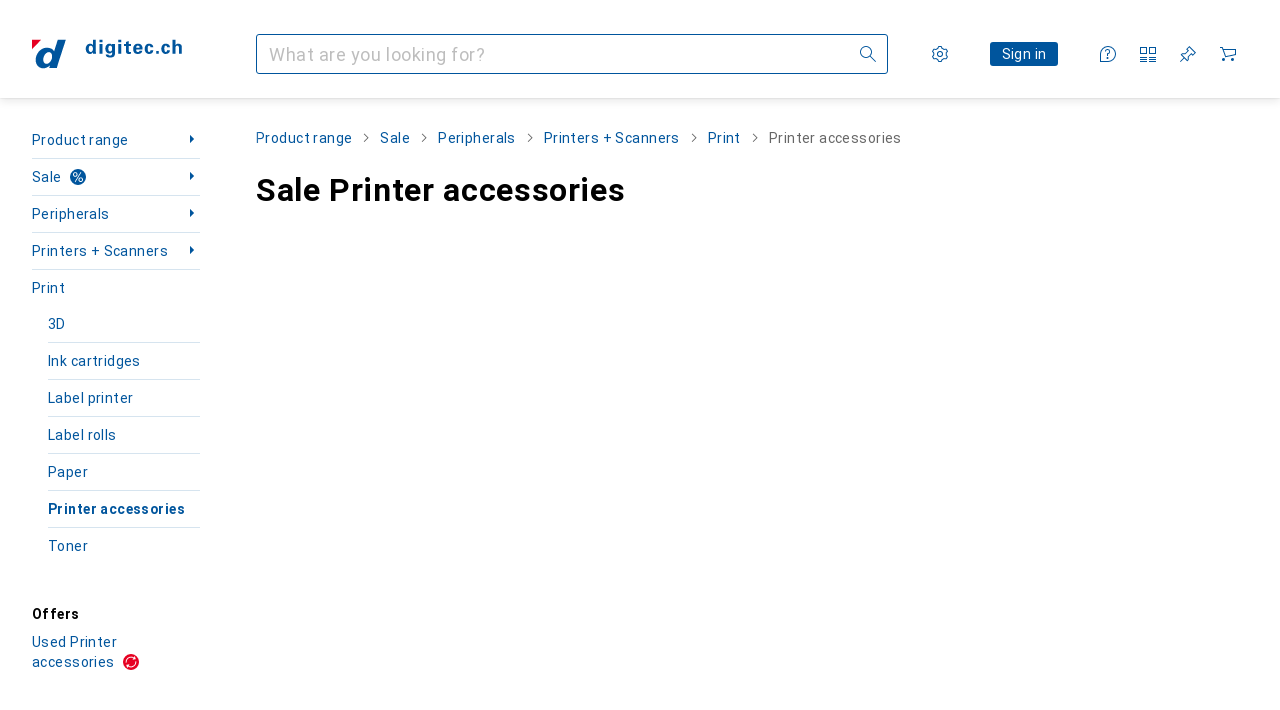

--- FILE ---
content_type: text/html; charset=utf-8
request_url: https://www.digitec.ch/en/s1/sale/producttype/printer-accessories-433
body_size: 35717
content:
<!DOCTYPE html><html class="digitec light-mode" lang="en"><head><meta charSet="utf-8" data-next-head=""/><meta name="viewport" content="width=device-width, interactive-widget=resizes-content" data-next-head=""/><meta name="robots" content="index, follow" data-next-head=""/><link rel="alternate" href="https://www.digitec.ch/de/s1/sale/producttype/drucker-zubehoer-433" hrefLang="de-CH" data-next-head=""/><link rel="alternate" href="https://www.digitec.ch/en/s1/sale/producttype/printer-accessories-433" hrefLang="en-CH" data-next-head=""/><link rel="alternate" href="https://www.digitec.ch/fr/s1/sale/producttype/imprimante-accessoires-433" hrefLang="fr-CH" data-next-head=""/><link rel="alternate" href="https://www.digitec.ch/it/s1/sale/producttype/accessori-per-stampanti-433" hrefLang="it-CH" data-next-head=""/><title data-next-head="">Sale Printer accessories - Digitec</title><meta content="Printer accessories sale – discover all our products in the sale and simply order online.
Great service and advice. Fast delivery. Strong community." name="description" data-next-head=""/><link href="https://www.digitec.ch/en/s1/sale/producttype/printer-accessories-433" rel="canonical" data-next-head=""/><meta content="mIm_c3b0lNCUSBCEW8J1EwKCqF0QpdBvOH6fXFBoCyg" name="google-site-verification"/><meta content="cJNue6IC8uKE4O11p1qunuwl89_UUQfku7TtOb4oWGI" name="google-site-verification"/><meta content="HIutvDKtKLEzoJJMioOYeu0k-lrlvSGDCAaPM1MjI28" name="google-site-verification"/><meta content="981DFE52913CC5503987B1DB130906D4" name="msvalidate.01"/><meta content="0e54b43a3356447b96175ea220efcfe5" name="p:domain_verify"/><link rel="apple-touch-icon" sizes="180x180" href="https://static03.galaxus.com/static/images/digitec/pwa/apple-touch-icon.png"/><link rel="icon" type="image/png" href="https://static03.galaxus.com/static/images/digitec/pwa/favicon-32x32.png" sizes="32x32"/><link rel="icon" type="image/png" href="https://static03.galaxus.com/static/images/digitec/pwa/android-chrome-192x192.png" sizes="192x192"/><link rel="icon" type="image/png" href="https://static03.galaxus.com/static/images/digitec/pwa/favicon-16x16.png" sizes="16x16"/><link href="/static/meta/manifest_digitec.json" rel="manifest"/><link rel="mask-icon" href="https://static03.galaxus.com/static/images/digitec/pwa/safari-pinned-tab.svg" color="#333333"/><link href="https://static03.galaxus.com/static/images/digitec/favicon.ico" rel="shortcut icon" type="image/x-icon"/><meta name="msapplication-TileColor" content="#00559d"/><meta name="theme-color" content="#ffffff" media="(prefers-color-scheme: light)"/><meta name="theme-color" content="#1f1f1f" media="(prefers-color-scheme: dark)"/><meta content="/static/meta/msconfig_digitec.xml" name="msapplication-config"/><meta http-equiv="delegate-ch" content="sec-ch-ua https://ud.digitec.ch; sec-ch-ua-full-version-list https://ud.digitec.ch; sec-ch-ua-full-version https://ud.digitec.ch; sec-ch-ua-mobile https://ud.digitec.ch; sec-ch-ua-platform https://ud.digitec.ch; sec-ch-ua-platform-version https://ud.digitec.ch; sec-ch-ua-arch https://ud.digitec.ch; sec-ch-ua-bitness https://ud.digitec.ch; sec-ch-ua-model https://ud.digitec.ch; sec-ch-ua-wow64 https://ud.digitec.ch"/><meta name="mobile-web-app-capable" content="yes"/><meta name="apple-mobile-web-app-status-bar-style" content="black"/><meta name="format-detection" content="telephone=no"/><link href="/static/meta/opensearch_digitec_ch.xml" rel="search" title="DigitecGalaxus Search" type="application/opensearchdescription+xml"/><link rel="preload" href="https://static03.galaxus.com/_next/static/css/6c09f09d13ec043e.css" as="style" crossorigin="anonymous"/><link rel="preload" href="https://static03.galaxus.com/_next/static/css/4b2a04bade3a8226.css" as="style" crossorigin="anonymous"/><link rel="preload" href="https://static03.galaxus.com/_next/static/css/5a4a8172d8ae32b1.css" as="style" crossorigin="anonymous"/><link rel="preload" href="https://static03.galaxus.com/_next/static/css/09cb68f4f85c3e43.css" as="style" crossorigin="anonymous"/><link rel="preload" href="https://static03.galaxus.com/_next/static/css/f60ae60bf6b0bc43.css" as="style" crossorigin="anonymous"/><script type="application/ld+json" data-next-head="">{"@context":"https://schema.org","@type":"BreadcrumbList","itemListElement":[{"@type":"ListItem","position":1,"name":"Sale","item":"https://www.digitec.ch/en/sale"},{"@type":"ListItem","position":2,"name":"Peripherals","item":"https://www.digitec.ch/en/s1/sale/tag/peripherals-77"},{"@type":"ListItem","position":3,"name":"Printers + Scanners","item":"https://www.digitec.ch/en/s1/sale/tag/printers-scanners-691"},{"@type":"ListItem","position":4,"name":"Print","item":"https://www.digitec.ch/en/s1/sale/tag/print-1619"},{"@type":"ListItem","position":5,"name":"Printer accessories","item":"https://www.digitec.ch/en/s1/sale/producttype/printer-accessories-433"}]}</script><script>(function(w,l){w[l] = w[l] || [];w[l].push({'gtm.start':new Date().getTime(),event:'gtm.js'});})(window,'dataLayer');</script><script>window.dataLayer=window.dataLayer||[];function gtag(){window.dataLayer.push(arguments);}gtag('consent','default',{"ad_storage":"granted","analytics_storage":"granted","ad_user_data":"granted","ad_personalization":"granted"});gtag("set", "ads_data_redaction", false);</script><script type="application/ld+json">{"@context":"https://schema.org","@type":"WebSite","name":"Digitec","url":"https://www.digitec.ch","potentialAction":{"@type":"SearchAction","target":"https://www.digitec.ch/search?q={search_term_string}","query-input":"required name=search_term_string"}}</script><script type="application/ld+json">{"@context":"https://schema.org","@type":"Organization","name":"Digitec","url":"https://www.digitec.ch","logo":"https://static03.galaxus.com/static/images/digitec/logo.svg"}</script><style data-name="global">a,abbr,acronym,address,applet,article,aside,audio,b,big,blockquote,body,button,canvas,caption,center,cite,code,dd,del,details,dfn,div,dl,dt,em,embed,fieldset,figcaption,figure,footer,form,h1,h2,h3,h4,h5,h6,header,hgroup,html,i,iframe,img,ins,kbd,label,legend,li,mark,menu,nav,object,ol,output,p,pre,q,ruby,s,samp,section,small,span,strike,strong,sub,summary,sup,table,tbody,td,tfoot,th,thead,time,tr,tt,u,ul,var,video{padding:0;border:0;margin:0;font:inherit;letter-spacing:inherit;vertical-align:baseline}article,aside,details,figcaption,figure,footer,header,hgroup,menu,nav,section{display:block}ul{list-style:none}blockquote,q{quotes:none}blockquote::after,blockquote::before,q::after,q::before{content:none}table{border-collapse:collapse;border-spacing:0}html,body,input,textarea,select{font:var(--ft0);letter-spacing:var(--ls0)}html{box-sizing:border-box;-webkit-font-smoothing:antialiased;scroll-behavior:smooth}body{text-size-adjust:100%;-webkit-text-size-adjust:100%;color:var(--1k779jv);background-color:var(--mnsyke)}@media(hover:none),(pointer:coarse){body{-webkit-tap-highlight-color:transparent}}*,*::after,*::before{box-sizing:inherit;font-synthesis:none}*:focus{outline:0}a:focus-visible,button:focus-visible,[tabindex]:focus-visible{outline:var(--el8vih) solid 2px;outline-offset:4px}dialog{color:unset}hr{width:100%;height:1px;border:0;margin:0;background-color:var(--8tcvzo)}strong,b{font-weight:700}i,em{font-style:normal}small{font:var(--ftb);letter-spacing:var(--ls0)}ol{padding-left:24px}@media(min-width:992px){ol{padding-left:16px}}p{margin-bottom:24px;word-wrap:break-word}sub,sup{vertical-align:baseline;position:relative;top:-0.3em;left:2px}img{display:block;max-width:100%}noscript img{max-height:100%}.digitec{color-scheme:light;font-feature-settings:normal}@media(prefers-color-scheme:dark){.digitec.system-mode{color-scheme:dark}}@media screen{.digitec.dark-mode{color-scheme:dark}}@font-face{font-family:Roboto;font-weight:300;font-style:normal;font-display:swap;src:url("https://static03.galaxus.com/static/fonts/Roboto/roboto-light.woff2") format("woff2")}@font-face{font-family:Roboto;font-weight:400;font-style:normal;font-display:swap;src:url("https://static03.galaxus.com/static/fonts/Roboto/roboto-regular.woff2") format("woff2")}@font-face{font-family:Roboto;font-weight:600;font-style:normal;font-display:swap;src:url("https://static03.galaxus.com/static/fonts/Roboto/roboto-bold.woff2") format("woff2")}.digitec{--f:Roboto,Arial,sans-serif;--fc:Monaco,'Lucida Console',monospace;--ls0:0;--ls1:.03em;--ls2:.03em;--ls3:0;--ls4:.02em;--ls5:.02em;--ls6:0;--ls7:.01em;--ls8:0;--ls9:0;--ls10:.04em;--ls11:.02em;--ls12:.03em;--ft0:400 16px/24px var(--f);--ft1:700 28px/36px var(--f);--ft2:400 28px/36px var(--f);--ft3:300 28px/36px var(--f);--ft4:700 24px/32px var(--f);--ft5:400 24px/32px var(--f);--ft6:300 24px/32px var(--f);--ft7:700 20px/28px var(--f);--ft8:400 20px/28px var(--f);--ft9:700 16px/24px var(--f);--fta:700 13px/20px var(--f);--ftb:400 13px/20px var(--f);--ftc:0 0/0 var(--f);--ftd:700 24px/28px var(--f);--fte:700 24px/28px var(--f);--ftf:400 24px/28px var(--f);--ftg:700 16px/20px var(--f);--fth:700 16px/20px var(--f);--fti:400 16px/20px var(--f);--ftj:700 30px/36px var(--f);--ftk:700 24px/36px var(--f);--ftl:400 24px/36px var(--f);--ftm:700 20px/32px var(--f);--ftn:700 18px/28px var(--f);--fto:400 24px/36px var(--f);--ftp:400 24px/36px var(--f);--ftq:400 14px/20px var(--f);--ftr:400 18px/28px var(--f);--fts:400 18px/28px var(--f);--ftt:400 14px/20px var(--f);--ftu:400 16px/24px var(--f);--ftv:400 14px/20px var(--fc);--ft10:400 24px/30px var(--f);--ft11:400 24px/30px var(--f);--ft12:400 20px/28px var(--f);--ft13:400 13px/20px var(--f);--ft14:400 13px/20px var(--f)}@media(min-width:992px){.digitec{--ls0:.03em;--ls1:.02em;--ls2:.02em;--ft0:400 14px/20px var(--f);--ft1:700 32px/40px var(--f);--ft2:400 32px/40px var(--f);--ft3:300 32px/40px var(--f);--ft4:700 22px/32px var(--f);--ft5:400 22px/32px var(--f);--ft6:300 22px/32px var(--f);--ft7:700 18px/28px var(--f);--ft8:400 18px/28px var(--f);--ft9:700 14px/20px var(--f);--fta:700 12px/16px var(--f);--ftb:400 12px/16px var(--f);--ftc:300 18px/28px var(--f);--ftd:700 28px/32px var(--f);--fte:700 28px/32px var(--f);--ftf:400 28px/32px var(--f);--ftg:700 18px/24px var(--f);--fth:700 18px/24px var(--f);--fti:400 18px/24px var(--f);--ftj:700 36px/44px var(--f);--ftk:700 24px/32px var(--f);--ftl:400 24px/32px var(--f);--ftm:700 20px/28px var(--f);--ftn:700 18px/28px var(--f);--fto:400 24px/32px var(--f);--ftp:400 24px/32px var(--f);--ftq:400 14px/20px var(--f);--ftr:400 18px/28px var(--f);--fts:400 18px/28px var(--f);--ftt:400 14px/20px var(--f);--ftu:400 16px/24px var(--f);--ftv:400 14px/20px var(--fc);--ft10:400 32px/40px var(--f);--ft11:400 28px/36px var(--f);--ft12:400 22px/28px var(--f);--ft13:400 14px/20px var(--f);--ft14:400 14px/20px var(--f)}}</style><style data-name="color-index">@media (prefers-color-scheme: dark) {.digitec.system-mode {--10198j9:#000;--10fdxby:#ff5857;--10zc1sx:linear-gradient(90deg, #1f1f1f00 0%, #1f1f1f 100%);--116ebtm:#565656;--11k4fu6:#ffffff4d;--11uxnuz:#535e67;--11w6zve:#ffc32d;--11xugvy:#65b6fb;--11ze9gf:#565656;--12avdrq:#000000b2;--12f6pt6:#80c6ff0d;--13gttpa:#1578cf;--14tq9sz:#303a42;--15w8i5m:#c4a277;--16dqibr:#ffffff1a;--16etj21:#333;--178lrn9:#111;--17id2wm:#ffffff26;--1802cpk:#b384d3;--18bkghk:#bfbfbf;--18mbd5k:#ffffff26;--19bphjt:#fff;--19e0aml:#ffffff4d;--19fm2i7:#535e67;--19l6crt:0px 0px 2px #000000b2, 0px 4px 8px #0006;--19oac2x:transparent;--19obz6c:#fff;--19pdxr4:#303a42;--19q34jv:#48c448;--1b3ysqz:linear-gradient(90deg, #1f1f1f 0%, #1f1f1f00 100%);--1bsnx6i:#1f1f1f;--1bvinsk:#ff4d4d;--1byzemk:#0000;--1c3enij:0px 0 12px 0 #0009;--1cs21pp:#FFFFFF4D;--1ddv6cn:#ffffffb2;--1e2lz3i:#ff5857;--1e78k81:#2b2b2b;--1emv98y:#84d160;--1f6nfo1:#ffffff1a;--1fs683b:#ffffff1a;--1gh4fyk:#1f1f1f;--1gy5qv4:#303a42;--1hmhgt1:#ffffffb2;--1i1y7oh:#303a42;--1i4jrop:#ffffff4d;--1ilz6pk:#ffffff0d;--1jcyncc:#535e67;--1jenak1:#FFFFFF;--1jjhjrr:#e5e5e5;--1jr24av:#0000;--1k779jv:#fff;--1l0took:#535e67;--1l9wjie:#0000;--1lhh4qw:#73c44d;--1m2au4v:#55affb14;--1mluoex:#ffffff1a;--1mydrm8:#666;--1naf775:#e86646;--1nbeg1b:#0000;--1nouu4:#ffffff1a;--1oivmeg:#c9e7ff;--1op5af4:#fff;--1p6kokw:#c9e7ff;--1p7drkc:0.7;--1pcu1xm:#bfbfbf;--1pijdqe:#23272A;--1pxi431:#ffffffb2;--1q3kdbu:#444;--1qt5jj4:#ffffff26;--1rgmdi2:#72c7f9;--1rj4qld:#666;--1rwo1a7:#e5e5e5;--1sonjyf:linear-gradient(-90deg, #1f1f1f 16%, #1f1f1f80 50%, #1f1f1f00 100%);--1soxc7:#80c6ff0d;--1t3m607:#1f1f1f;--1t3rh8a:#9353b9;--1t3xp4a:#2b2b2b;--1t7vhzs:#80c6ff0d;--1tllhru:#444;--1tzscxq:#f9fcff;--1u9ygda:#bfbfbf;--1v28369:#1f1f1f;--1y2ihij:#ffffffb2;--2biaax:#2a2a2a;--2c9uxh:#303a42;--36dmas:#0000000d;--3na90j:0px 0px 2px #000000b2, 0px 2px 4px #0006;--3svjg1:#1f1f1f;--5ok7jj:#48aff0;--5rgcsr:#fff;--5t3te7:#ffffffb2;--7477sm:#2b2b2b;--7pw0f9:#ffffff1a;--816hav:#2a2a2a;--8tcvzo:#535e67;--8vgz8i:#ffffff4d;--8y34a6:#212121;--9t0wyt:linear-gradient(270deg, #1f1f1f 0%, #0000 100%);--9tzhrd:#f67858;--akgbsb:0.94;--bhhn4z:linear-gradient(90deg, #1f1f1f 0%, #0000 100%);--c7eeob:#0000;--c81mjn:#535e67;--cpxbrn:#333;--csyw65:#ffffffb2;--ct6858:#fff;--czatuv:#be2d13;--d27tvg:0px 0px 2px #000000b2, 0px 8px 16px #0006;--dupgx1:#c4a277;--ezs0k9:#80c6ff0d;--feqtyv:#f2d13a;--frx560:#c9e7ff;--gsbz9m:#0000;--gtrwf6:#2a2a2a;--h725xa:#bfbfbf;--j7a0i8:#ffffff1a;--jixtcb:0px 0px 2px #000000b2, 0px 6px 12px #0006;--kcefly:#1578cf;--kmu7ha:#565656;--kn0bua:#bfbfbf;--krrwn4:#80c6ff0d;--l3p4nm:#bfbfbf;--l8tbce:#ffffffb2;--lqnzoy:Dark-Digitec/Green;--o0tuw4:#0000;--o2azza:rgba(255, 255, 255, 0.94);--orpcq:#84d160;--owtcz:#af79d4;--q0c0r4:#ff8000;--sd4rx5:#2a2a2a;--szez4g:#333;--t93p7n:#ff3937;--tzsdr8:#0000;--v8dujx:#ff4d4d;--vyp9f0:#ffffff4d;--x1pr6s:#48c448;--xeucnu:#666;--y3r8ek:#535e67;--yjx2he:linear-gradient(90deg, #1f1f1f 16%, #1f1f1f80 50%, #1f1f1f00 100%);--ym9vvo:#af79d4;--zet43d:#bfbfbf;--zgi6zl:#ffffff4d;--zlz686:rgb(161 161 161);}}.digitec.dark-mode {--10198j9:#000;--10fdxby:#ff5857;--10zc1sx:linear-gradient(90deg, #1f1f1f00 0%, #1f1f1f 100%);--116ebtm:#565656;--11k4fu6:#ffffff4d;--11uxnuz:#535e67;--11w6zve:#ffc32d;--11xugvy:#65b6fb;--11ze9gf:#565656;--12avdrq:#000000b2;--12f6pt6:#80c6ff0d;--13gttpa:#1578cf;--14tq9sz:#303a42;--15w8i5m:#c4a277;--16dqibr:#ffffff1a;--16etj21:#333;--178lrn9:#111;--17id2wm:#ffffff26;--1802cpk:#b384d3;--18bkghk:#bfbfbf;--18mbd5k:#ffffff26;--19bphjt:#fff;--19e0aml:#ffffff4d;--19fm2i7:#535e67;--19l6crt:0px 0px 2px #000000b2, 0px 4px 8px #0006;--19oac2x:transparent;--19obz6c:#fff;--19pdxr4:#303a42;--19q34jv:#48c448;--1b3ysqz:linear-gradient(90deg, #1f1f1f 0%, #1f1f1f00 100%);--1bsnx6i:#1f1f1f;--1bvinsk:#ff4d4d;--1byzemk:#0000;--1c3enij:0px 0 12px 0 #0009;--1cs21pp:#FFFFFF4D;--1ddv6cn:#ffffffb2;--1e2lz3i:#ff5857;--1e78k81:#2b2b2b;--1emv98y:#84d160;--1f6nfo1:#ffffff1a;--1fs683b:#ffffff1a;--1gh4fyk:#1f1f1f;--1gy5qv4:#303a42;--1hmhgt1:#ffffffb2;--1i1y7oh:#303a42;--1i4jrop:#ffffff4d;--1ilz6pk:#ffffff0d;--1jcyncc:#535e67;--1jenak1:#FFFFFF;--1jjhjrr:#e5e5e5;--1jr24av:#0000;--1k779jv:#fff;--1l0took:#535e67;--1l9wjie:#0000;--1lhh4qw:#73c44d;--1m2au4v:#55affb14;--1mluoex:#ffffff1a;--1mydrm8:#666;--1naf775:#e86646;--1nbeg1b:#0000;--1nouu4:#ffffff1a;--1oivmeg:#c9e7ff;--1op5af4:#fff;--1p6kokw:#c9e7ff;--1p7drkc:0.7;--1pcu1xm:#bfbfbf;--1pijdqe:#23272A;--1pxi431:#ffffffb2;--1q3kdbu:#444;--1qt5jj4:#ffffff26;--1rgmdi2:#72c7f9;--1rj4qld:#666;--1rwo1a7:#e5e5e5;--1sonjyf:linear-gradient(-90deg, #1f1f1f 16%, #1f1f1f80 50%, #1f1f1f00 100%);--1soxc7:#80c6ff0d;--1t3m607:#1f1f1f;--1t3rh8a:#9353b9;--1t3xp4a:#2b2b2b;--1t7vhzs:#80c6ff0d;--1tllhru:#444;--1tzscxq:#f9fcff;--1u9ygda:#bfbfbf;--1v28369:#1f1f1f;--1y2ihij:#ffffffb2;--2biaax:#2a2a2a;--2c9uxh:#303a42;--36dmas:#0000000d;--3na90j:0px 0px 2px #000000b2, 0px 2px 4px #0006;--3svjg1:#1f1f1f;--5ok7jj:#48aff0;--5rgcsr:#fff;--5t3te7:#ffffffb2;--7477sm:#2b2b2b;--7pw0f9:#ffffff1a;--816hav:#2a2a2a;--8tcvzo:#535e67;--8vgz8i:#ffffff4d;--8y34a6:#212121;--9t0wyt:linear-gradient(270deg, #1f1f1f 0%, #0000 100%);--9tzhrd:#f67858;--akgbsb:0.94;--bhhn4z:linear-gradient(90deg, #1f1f1f 0%, #0000 100%);--c7eeob:#0000;--c81mjn:#535e67;--cpxbrn:#333;--csyw65:#ffffffb2;--ct6858:#fff;--czatuv:#be2d13;--d27tvg:0px 0px 2px #000000b2, 0px 8px 16px #0006;--dupgx1:#c4a277;--ezs0k9:#80c6ff0d;--feqtyv:#f2d13a;--frx560:#c9e7ff;--gsbz9m:#0000;--gtrwf6:#2a2a2a;--h725xa:#bfbfbf;--j7a0i8:#ffffff1a;--jixtcb:0px 0px 2px #000000b2, 0px 6px 12px #0006;--kcefly:#1578cf;--kmu7ha:#565656;--kn0bua:#bfbfbf;--krrwn4:#80c6ff0d;--l3p4nm:#bfbfbf;--l8tbce:#ffffffb2;--lqnzoy:Dark-Digitec/Green;--o0tuw4:#0000;--o2azza:rgba(255, 255, 255, 0.94);--orpcq:#84d160;--owtcz:#af79d4;--q0c0r4:#ff8000;--sd4rx5:#2a2a2a;--szez4g:#333;--t93p7n:#ff3937;--tzsdr8:#0000;--v8dujx:#ff4d4d;--vyp9f0:#ffffff4d;--x1pr6s:#48c448;--xeucnu:#666;--y3r8ek:#535e67;--yjx2he:linear-gradient(90deg, #1f1f1f 16%, #1f1f1f80 50%, #1f1f1f00 100%);--ym9vvo:#af79d4;--zet43d:#bfbfbf;--zgi6zl:#ffffff4d;--zlz686:rgb(161 161 161);}.digitec {--10wxayo:#f2d13a;--11uswlt:#19a33c;--125kr1u:#004478;--136ew04:#c25700;--13igwez:#ffffff4d;--16bnlea:#0000;--18dq9hi:#b384d3;--18l264y:#e60021;--18seuq4:#fff;--1an6v4v:#fff;--1aptxqr:#e60021;--1aqyk1g:#19a33c;--1b126oq:#00000042;--1c18byc:#666;--1cn9z1m:#c94125;--1eji9xz:#0000;--1el3wc5:#bfbfbf;--1elv1fq:#007bc7;--1et2qvs:#000;--1fschfn:#000000;--1kv95zd:#0000;--1lz7d1k:#f2d13a;--1m0qens:#000;--1ourvk:#19a33c;--1q6k8qi:#72c7f9;--1qckhab:#00559d;--1szzp6j:#ffffffb2;--2ghp4c:#000000b2;--2qh9il:#f2d13a;--2tqzub:#fff;--37nihi:#be2d13;--4hqdzv:#fff;--5dk0l:#b3b3b3;--5ojh3z:#e60021;--c0n4uk:#be2d13;--crif7f:#80c6ff0d;--fgk6wf:#ff8000;--fhq0wf:#00559d;--fx2ow1:#bfbfbf;--hplxs6:#0000;--jfvl85:#0000;--kxr06q:#fff;--nlm8dm:#e60021;--npe9u0:#73c44d;--r4ugpg:#9353b9;--s6kaa7:#0000001a;--ugueyt:#e86646;--uregg6:#fff;--wuc7rf:#00559d;--xy1o5e:#f2d13a;--z1wdaa:#ffc32d;--z3kh0c:#EEEEEE;--zkgeuy:#ffffff4d;--10198j9:#fff;--10fdxby:#e60021;--10zc1sx:linear-gradient(90deg, #fff0 0%, #fff 100%);--116ebtm:#eee;--11k4fu6:#ddd;--11uxnuz:#00000042;--11w6zve:#eeb524;--11xugvy:#00559d;--11ze9gf:#ddd;--12avdrq:#00000080;--12f6pt6:#00000005;--13gttpa:#00559d;--14tq9sz:#d6e4ef;--15w8i5m:#8e694a;--16dqibr:#0000001a;--16etj21:#f5f5f5;--178lrn9:#00559d;--17id2wm:#ffffff1a;--1802cpk:#9353b9;--18bkghk:#000;--18mbd5k:#0000001a;--19bphjt:#b3b3b3;--19e0aml:#0003;--19fm2i7:#b3b3b3;--19l6crt:0px 0px 2px #00000029, 0px 4px 8px #00000014;--19oac2x:#00000008;--19obz6c:#e60021;--19pdxr4:#ebf2f8;--19q34jv:#218521;--1b3ysqz:linear-gradient(90deg, #fff 0%, #fff0 100%);--1bsnx6i:#F8F9FB;--1bvinsk:#be2d13;--1byzemk:#c94125;--1c3enij:0px 0 8px 0 #0003;--1cs21pp:#00000060;--1ddv6cn:#00559d;--1e2lz3i:Light-Digitec/Red - Text;--1e78k81:#ddd;--1emv98y:#73c44d;--1f6nfo1:#eee;--1fs683b:#f5f5f5;--1gh4fyk:#ddd;--1gy5qv4:#f5f8fb;--1hmhgt1:#0009;--1i1y7oh:#ccddeb;--1i4jrop:#b3b3b3;--1ilz6pk:#0000000d;--1jcyncc:#ccddeb;--1jenak1:transparent;--1jjhjrr:#ddd;--1jr24av:#48aff0;--1k779jv:#000;--1l0took:#ebf2f8;--1l9wjie:#e86646;--1lhh4qw:#2b8800;--1m2au4v:#00559d08;--1mluoex:#00000008;--1mydrm8:#b3b3b3;--1naf775:#c94125;--1nbeg1b:#00559d08;--1nouu4:#0003;--1oivmeg:#00559d;--1op5af4:#00559d;--1p6kokw:#d6e4ef;--1p7drkc:0.6;--1pcu1xm:#565656;--1pijdqe:#f5f8fb;--1pxi431:#000;--1q3kdbu:#eee;--1qt5jj4:#f5f8fb;--1rgmdi2:#007bc7;--1rj4qld:#ddd;--1rwo1a7:#565656;--1sonjyf:linear-gradient(-90deg, #fff 16%, #ffffff80 50%, #fff0 100%);--1soxc7:#ccddeb;--1t3m607:#fff;--1t3rh8a:#000;--1t3xp4a:#fbfbfb;--1t7vhzs:#00559d08;--1tllhru:#ddd;--1tzscxq:#f7f9fc;--1u9ygda:#666;--1v28369:#f5f5f5;--1y2ihij:#000000b2;--2biaax:#f5f8fb;--2c9uxh:#fbfbfb;--36dmas:#0003;--3na90j:0px 0px 2px #00000029, 0px 2px 4px #00000014;--3svjg1:#0000;--5ok7jj:#72c7f9;--5rgcsr:#d6e4ef;--5t3te7:#565656;--7477sm:#eee;--7pw0f9:#0000000d;--816hav:#fff;--8tcvzo:#d6e4ef;--8vgz8i:#0000004d;--8y34a6:#444;--9t0wyt:linear-gradient(270deg, #fff 0%, #0000 100%);--9tzhrd:#c94125;--akgbsb:1;--bhhn4z:linear-gradient(90deg, #fff 0%, #0000 100%);--c7eeob:#218521;--c81mjn:#00559d;--cpxbrn:#eee;--csyw65:#000000de;--ct6858:#F8F9FB;--czatuv:#e60021;--d27tvg:0px 0px 2px #00000029, 0px 8px 16px #00000014;--dupgx1:#b89363;--ezs0k9:#0000001a;--feqtyv:#ff8000;--frx560:#ccddeb;--gsbz9m:#ddd;--gtrwf6:#f5f5f5;--h725xa:#b3b3b3;--j7a0i8:#ebf2f8;--jixtcb:0px 0px 2px #00000029, 0px 6px 12px #00000014;--kcefly:#f2d13a;--kmu7ha:#b3b3b3;--kn0bua:#444;--krrwn4:#d6e4ef;--l3p4nm:#00559d;--l8tbce:#666;--lqnzoy:Light-Digitec/Green - Text;--o0tuw4:#d9d9d9;--o2azza:rgba(255, 255, 255, 1);--orpcq:#2b8800;--owtcz:#444;--q0c0r4:#c25700;--sd4rx5:#fbfbfb;--szez4g:#fff;--t93p7n:#e60021;--tzsdr8:#007bc7;--v8dujx:#e60021;--vyp9f0:#0006;--x1pr6s:#19a33c;--xeucnu:#444;--y3r8ek:#eee;--yjx2he:linear-gradient(90deg, #fff 16%, #ffffff80 50%, #fff0 100%);--ym9vvo:#9353b9;--zet43d:#999;--zgi6zl:#00000042;--zlz686:rgb(234 234 234);--12illp0:var(--11xugvy);--13lbujv:var(--10fdxby);--13lrw8k:var(--11xugvy);--1487xqb:var(--10fdxby);--14yw65y:var(--13gttpa);--15pku1g:var(--11xugvy);--19r5s0h:var(--13gttpa);--19ybwvn:var(--10fdxby);--1a8nx8y:var(--13gttpa);--1b2jklt:var(--19q34jv);--1dcp944:var(--11xugvy);--1e1nam5:var(--13gttpa);--1e1wfrd:var(--1bvinsk);--1e2y184:var(--10fdxby);--1epgvlt:var(--13gttpa);--1i7vhkq:var(--13gttpa);--1iw4c67:var(--13gttpa);--1jgx79d:var(--1gy5qv4);--1k302as:var(--1gy5qv4);--1kiwm3g:var(--11xugvy);--1kjaa1g:var(--13gttpa);--1lpsrp6:var(--10fdxby);--1m7c0iq:var(--10fdxby);--1mds2u2:var(--1k779jv);--1me06pr:var(--14tq9sz);--1n754pp:var(--19pdxr4);--1pcc0qy:var(--1op5af4);--1pkp66m:var(--19pdxr4);--1r9ee73:var(--1jcyncc);--1rq52fl:var(--11xugvy);--1vd89ah:var(--1op5af4);--1wkxsro:var(--10fdxby);--1x3wavf:var(--11xugvy);--1xi8fgy:var(--11xugvy);--1xjazq4:var(--13gttpa);--1xwle07:var(--13gttpa);--1y2sw54:var(--1l0took);--2bkez0:var(--13gttpa);--3tqlot:var(--1p6kokw);--411cc2:var(--14tq9sz);--4gbqr3:var(--2biaax);--6bpuh7:var(--10fdxby);--6w2yz3:var(--10fdxby);--7s8lb5:var(--1jcyncc);--8wcah8:var(--13gttpa);--a3wez2:var(--11xugvy);--bcrr7q:var(--10fdxby);--cp4reo:var(--11xugvy);--dd9sra:var(--1op5af4);--eebixj:var(--11xugvy);--el8vih:var(--11xugvy);--fwcwr2:var(--8tcvzo);--gibher:var(--8tcvzo);--go7ibp:var(--1i1y7oh);--gowxvt:var(--13gttpa);--gp2onh:var(--1ddv6cn);--hb9cw6:var(--13gttpa);--hzesyh:var(--11xugvy);--idx9s6:var(--10fdxby);--ig2z62:var(--8tcvzo);--jbj478:var(--10fdxby);--jfj8r7:var(--10fdxby);--jg28df:var(--11xugvy);--jm03sy:var(--1t7vhzs);--ju5yqa:var(--10fdxby);--k9sr1x:var(--11xugvy);--kauol6:var(--11xugvy);--l312ps:var(--10fdxby);--mkbsy3:var(--10fdxby);--mnsyke:var(--1t3m607);--n58p75:var(--1jcyncc);--q6oupi:var(--10fdxby);--qjzfbd:var(--19pdxr4);--qoiju5:var(--19pdxr4);--r60rxs:var(--1jcyncc);--s14uma:var(--8tcvzo);--sluo2r:var(--10fdxby);--tjy90m:var(--10fdxby);--uiomd2:var(--8tcvzo);--urbep5:var(--8tcvzo);--v16niv:var(--11xugvy);--vek2ri:var(--1op5af4);--wdchxm:var(--11xugvy);--wi90k:var(--8tcvzo);--ww50yn:var(--13gttpa);--x8g5j4:var(--1k779jv);--xy9czy:var(--1t7vhzs);--y29x19:var(--10fdxby);--z94kwh:var(--13gttpa);--zel1lv:var(--1p6kokw);}</style><link rel="stylesheet" href="https://static03.galaxus.com/_next/static/css/6c09f09d13ec043e.css" crossorigin="anonymous" data-n-g=""/><link rel="stylesheet" href="https://static03.galaxus.com/_next/static/css/4b2a04bade3a8226.css" crossorigin="anonymous" data-n-p=""/><link rel="stylesheet" href="https://static03.galaxus.com/_next/static/css/5a4a8172d8ae32b1.css" crossorigin="anonymous" data-n-p=""/><link rel="stylesheet" href="https://static03.galaxus.com/_next/static/css/09cb68f4f85c3e43.css" crossorigin="anonymous" data-n-p=""/><link rel="stylesheet" href="https://static03.galaxus.com/_next/static/css/f60ae60bf6b0bc43.css" crossorigin="anonymous" data-n-p=""/><noscript data-n-css=""></noscript><script defer="" crossorigin="anonymous" noModule="" src="https://static03.galaxus.com/_next/static/chunks/polyfills-42372ed130431b0a.js"></script><script src="https://static03.galaxus.com/_next/static/chunks/webpack-95bd066290486735.js" defer="" crossorigin="anonymous"></script><script src="https://static03.galaxus.com/_next/static/chunks/framework-a8814775d4bfb169.js" defer="" crossorigin="anonymous"></script><script src="https://static03.galaxus.com/_next/static/chunks/main-8275681e1329ae49.js" defer="" crossorigin="anonymous"></script><script src="https://static03.galaxus.com/_next/static/chunks/pages/_app-366ac527e6348ae3.js" defer="" crossorigin="anonymous"></script><script src="https://static03.galaxus.com/_next/static/chunks/1909-1888982ba8451778.js" defer="" crossorigin="anonymous"></script><script src="https://static03.galaxus.com/_next/static/chunks/21358-30b5ba8a760a7e90.js" defer="" crossorigin="anonymous"></script><script src="https://static03.galaxus.com/_next/static/chunks/62992-0d247e691460cb09.js" defer="" crossorigin="anonymous"></script><script src="https://static03.galaxus.com/_next/static/chunks/1584-3929d2fa69b0b921.js" defer="" crossorigin="anonymous"></script><script src="https://static03.galaxus.com/_next/static/chunks/27865-ab96d096a113802c.js" defer="" crossorigin="anonymous"></script><script src="https://static03.galaxus.com/_next/static/chunks/60050-dcd9a664e660c75e.js" defer="" crossorigin="anonymous"></script><script src="https://static03.galaxus.com/_next/static/chunks/76357-d43718db0bc3b231.js" defer="" crossorigin="anonymous"></script><script src="https://static03.galaxus.com/_next/static/chunks/63614-47bc3a8349ac5b37.js" defer="" crossorigin="anonymous"></script><script src="https://static03.galaxus.com/_next/static/chunks/18527-2d844ceed1418043.js" defer="" crossorigin="anonymous"></script><script src="https://static03.galaxus.com/_next/static/chunks/99487-3ba8ce4321ca6a92.js" defer="" crossorigin="anonymous"></script><script src="https://static03.galaxus.com/_next/static/chunks/55354-089834343ca2a7ec.js" defer="" crossorigin="anonymous"></script><script src="https://static03.galaxus.com/_next/static/chunks/87472-128a4a9331b91e36.js" defer="" crossorigin="anonymous"></script><script src="https://static03.galaxus.com/_next/static/chunks/31406-58144899c0992bba.js" defer="" crossorigin="anonymous"></script><script src="https://static03.galaxus.com/_next/static/chunks/10812-0650d4fe00402aff.js" defer="" crossorigin="anonymous"></script><script src="https://static03.galaxus.com/_next/static/chunks/58717-6f8c3b95064651e4.js" defer="" crossorigin="anonymous"></script><script src="https://static03.galaxus.com/_next/static/chunks/99116-3619b20bc0b80585.js" defer="" crossorigin="anonymous"></script><script src="https://static03.galaxus.com/_next/static/chunks/97760-3447073bed9dd364.js" defer="" crossorigin="anonymous"></script><script src="https://static03.galaxus.com/_next/static/chunks/11065-9fbed8b562302aed.js" defer="" crossorigin="anonymous"></script><script src="https://static03.galaxus.com/_next/static/chunks/95318-d77bf54d5fb5c880.js" defer="" crossorigin="anonymous"></script><script src="https://static03.galaxus.com/_next/static/chunks/52721-91ceb931996d311c.js" defer="" crossorigin="anonymous"></script><script src="https://static03.galaxus.com/_next/static/chunks/87456-ba81076dad769746.js" defer="" crossorigin="anonymous"></script><script src="https://static03.galaxus.com/_next/static/chunks/13532-5cf47625c008605a.js" defer="" crossorigin="anonymous"></script><script src="https://static03.galaxus.com/_next/static/chunks/16678-b65292616cf81e0a.js" defer="" crossorigin="anonymous"></script><script src="https://static03.galaxus.com/_next/static/chunks/4091-38c5c0e2bc6a8b21.js" defer="" crossorigin="anonymous"></script><script src="https://static03.galaxus.com/_next/static/chunks/39668-0c47868a956fd773.js" defer="" crossorigin="anonymous"></script><script src="https://static03.galaxus.com/_next/static/chunks/26302-7926dae313597312.js" defer="" crossorigin="anonymous"></script><script src="https://static03.galaxus.com/_next/static/chunks/25547-849d4e1e093961fe.js" defer="" crossorigin="anonymous"></script><script src="https://static03.galaxus.com/_next/static/chunks/78253-c17a18b6053b1f67.js" defer="" crossorigin="anonymous"></script><script src="https://static03.galaxus.com/_next/static/chunks/77681-2c84df5b317a5dc2.js" defer="" crossorigin="anonymous"></script><script src="https://static03.galaxus.com/_next/static/chunks/71426-38f88b6f25dd3448.js" defer="" crossorigin="anonymous"></script><script src="https://static03.galaxus.com/_next/static/chunks/63861-acf7b74580cabaae.js" defer="" crossorigin="anonymous"></script><script src="https://static03.galaxus.com/_next/static/chunks/70515-61bc7baeac6f48ad.js" defer="" crossorigin="anonymous"></script><script src="https://static03.galaxus.com/_next/static/chunks/36652-1ae60120ea244a0e.js" defer="" crossorigin="anonymous"></script><script src="https://static03.galaxus.com/_next/static/chunks/6621-838c98c4c5fb2599.js" defer="" crossorigin="anonymous"></script><script src="https://static03.galaxus.com/_next/static/chunks/44901-6772955f3cdc575c.js" defer="" crossorigin="anonymous"></script><script src="https://static03.galaxus.com/_next/static/chunks/pages/sale/producttype/%5BtitleAndProductTypeId%5D-899792d6cd512f02.js" defer="" crossorigin="anonymous"></script><script src="https://static03.galaxus.com/_next/static/YyGAcoFTpXG_T-ploFJIA/_buildManifest.js" defer="" crossorigin="anonymous"></script><script src="https://static03.galaxus.com/_next/static/YyGAcoFTpXG_T-ploFJIA/_ssgManifest.js" defer="" crossorigin="anonymous"></script></head><body><svg id="svgDefinitionsSSR" style="position:absolute;height:0"><clipPath id="stars" width="60" height="12"><path d="M10.5,3H7L5.25,0,3.5,3H0L1.75,6,0,9H3.5l1.75,3L7,9h3.5L8.75,6ZM23,3H19.5L17.75,0,16,3H12.5l1.75,3L12.5,9H16l1.75,3L19.5,9H23L21.25,6ZM35.5,3H32L30.25,0,28.5,3H25l1.75,3L25,9h3.5l1.75,3L32,9h3.5L33.75,6ZM48,3H44.5L42.75,0,41,3H37.5l1.75,3L37.5,9H41l1.75,3L44.5,9H48L46.25,6ZM60.5,3H57L55.25,0,53.5,3H50l1.75,3L50,9h3.5l1.75,3L57,9h3.5L58.75,6Z"></path></clipPath></svg><div id="__next"><div class="yPA3Cr9"><div class="yPA3Cr91"></div></div><div role="presentation" id="scrollbar-measure" class="yx2bhsj"><div class="yx2bhsj1"></div></div><!--$--><!--/$--><div class="yn9Sjfb1"><nav aria-label="Skip links" class="yA1ZGvP" id="skipNavigation"><h2 class="yAa8UXh">Skip Navigation</h2><a tabindex="0" class="yA1ZGvP1 yRfMIL6 yRfMIL66" href="#pageContent">Skip to main content</a><a class="yA1ZGvP1 ygfraCR4 yRfMIL6 yRfMIL66" href="#mainNavigation">Skip to navigation</a><a class="yA1ZGvP1 yRfMIL6 yRfMIL66" href="#pageFooter">Skip to footer</a></nav><div id="pageHead" class="yyzDK7O"><header class="yyzDK7O3"><div class="yyzDK7O8"><div class="yyzDK7O7 yUjw3sV"><div class="yUjw3sV1 yUjw3sV3"></div></div></div><div id="logo" class="yyzDK7OB yyzDK7OD"><a aria-label="Go to homepage" class="yL6QRMe" href="/en"><svg fill="none" viewBox="0 0 95 80" width="95" height="95" class="yomXQo61 yELSOsz"><title>Digitec</title><path fill="#e60021" fill-rule="evenodd" d="M.002 0 25.6.003 0 26.4z" clip-rule="evenodd"></path><path fill="#00559d" fill-rule="evenodd" d="M53.969 54.965c-3.39 8.716-10.916 13.924-16.807 11.631-5.893-2.29-7.92-11.211-4.531-19.928 3.393-8.719 10.918-13.925 16.809-11.631 5.89 2.287 7.92 11.213 4.529 19.928M71.37 0 61.097 32.229c-2.04-3.3-4.668-5.748-7.876-7.363-3.207-1.607-7.306-2.419-11.697-2.419-1.934 0-3.078.118-4.66.297-1.581.18-4.068.839-6.06 1.643-6.416 2.59-12.377 7.781-16.364 14.958s-5.247 14.98-4.057 21.797c1.189 6.816 4.825 12.642 10.627 15.867 5.803 3.224 12.672 3.233 19.086.64 3.484-1.405 6.835-3.578 9.808-6.42l-.028.1-2.362 6.934h21.267c.81-3.44 1.89-7.392 3.267-11.855.105-.432.217-.765.31-1.003L93.6 0z" clip-rule="evenodd"></path></svg><svg fill="none" viewBox="0 0 95 80" width="95" height="95" class="yomXQo62 yELSOsz"><title>Digitec</title><path fill="#fff" fill-rule="evenodd" d="M.002 0 25.6.003 0 26.4zM53.969 54.965c-3.39 8.716-10.916 13.924-16.807 11.631-5.893-2.29-7.92-11.211-4.531-19.928 3.393-8.719 10.918-13.925 16.809-11.631 5.89 2.287 7.92 11.213 4.529 19.928M71.37 0 61.097 32.229c-2.04-3.3-4.668-5.748-7.876-7.363-3.207-1.607-7.306-2.419-11.697-2.419-1.934 0-3.078.118-4.66.297-1.581.18-4.068.839-6.06 1.643-6.416 2.59-12.377 7.781-16.364 14.958s-5.247 14.98-4.057 21.797c1.189 6.816 4.825 12.642 10.627 15.867 5.803 3.224 12.672 3.233 19.086.64 3.485-1.405 6.835-3.578 9.808-6.42l-.028.1-2.362 6.934h21.267c.81-3.44 1.89-7.392 3.267-11.855.105-.432.217-.765.31-1.003L93.6 0z" clip-rule="evenodd"></path></svg><svg fill="none" viewBox="0 0 518 100" width="518" height="518" class="yomXQo64 yELSOsz"><title>Digitec</title><path fill="#e60021" fill-rule="evenodd" d="m.211.378 31.776.004L.21 33.43z" clip-rule="evenodd"></path><path fill="#00559d" fill-rule="evenodd" d="M67.504 68.917c-4.226 10.868-13.612 17.361-20.957 14.502-7.348-2.854-9.876-13.98-5.65-24.848 4.23-10.872 13.614-17.365 20.96-14.504 7.346 2.852 9.876 13.982 5.647 24.85M89.202.377l-12.81 40.188c-2.544-4.114-5.82-7.167-9.82-9.181-4-2.004-9.11-3.017-14.586-3.017-2.411 0-3.838.147-5.81.371s-5.074 1.046-7.556 2.048c-8.001 3.23-15.434 9.703-20.406 18.652s-6.542 18.68-5.058 27.179c1.482 8.5 6.016 15.764 13.25 19.786 7.237 4.019 15.802 4.03 23.8.799 4.345-1.754 8.522-4.463 12.23-8.008l-.035.125-2.945 8.647h26.517c1.01-4.288 2.359-9.218 4.075-14.782.13-.54.27-.955.386-1.25L116.922.377zM203.225 43.206c5.429 0 7.24-6.5 7.24-11.126s-1.811-11.126-7.24-11.126c-6.434 0-7.239 5.965-7.239 11.126s.805 11.126 7.239 11.126m7.24-42.695h10.053v41.69c0 2.212.201 4.49.335 6.703h-10.054c-.134-1.61-.269-3.15-.269-4.76h-.134c-2.211 3.956-5.964 5.766-10.321 5.766-9.853 0-14.478-9.183-14.478-17.83 0-9.048 5.295-17.828 15.751-17.828 3.485 0 7.105 2.077 8.982 4.892h.135zM233.185 48.904h10.053V15.257h-10.053zm-.336-39.746h10.724V.511h-10.724zM270.115 41.532c5.495 0 6.501-5.632 6.501-9.988 0-4.96-1.006-10.59-6.501-10.59-5.496 0-6.501 5.63-6.501 10.59 0 4.356 1.005 9.988 6.501 9.988m16.556 4.355c0 7.842-1.743 16.422-16.489 16.286-7.44 0-15.415-1.808-15.617-10.857h9.517c.134 3.017 2.817 4.156 5.565 4.156 7.64 0 7.372-6.97 6.969-11.863h-.134c-2.078 3.283-5.629 4.624-9.45 4.624-9.116 0-13.808-8.58-13.808-16.756 0-8.58 4.894-17.225 14.277-17.225 4.49 0 7.372 1.473 8.981 4.892h.134v-3.887h10.055zM298.13 48.904h10.055V15.257H298.13zm-.335-39.746h10.724V.511h-10.724zM324.338 15.257V8.622l10.053-3.62v10.255h7.574v6.702h-7.574v15.618c0 4.423.67 5.63 4.155 5.63 1.073 0 2.145-.135 3.217-.202v5.899c-1.138.535-6.501 1.006-7.909 1.006-7.84 0-9.516-4.09-9.516-11.395V21.96h-6.771v-6.702zM371.454 28.058c0-3.686-1.005-7.104-5.897-7.104-4.624 0-5.63 3.418-5.765 7.104zm-11.662 6.703c0 4.357.604 8.445 5.765 8.445 3.485 0 5.228-1.273 6.166-4.357h9.049c-.872 8.312-7.375 11.061-15.215 11.061-11.527 0-16.153-6.502-16.153-17.763 0-10.12 5.897-17.895 16.153-17.895 6.301 0 11.528 2.144 14.343 8.043.938 1.876 1.408 3.887 1.676 6.032.267 2.078.267 4.222.267 6.434zM409.056 27.053c-.066-2.748-1.207-6.099-5.095-6.099-4.29 0-4.356 8.043-4.49 10.657.268 3.084.335 11.595 4.625 11.595 3.888 0 5.027-3.82 5.094-6.568h9.785c-.334 8.58-5.629 13.272-14.879 13.272-9.987 0-15.014-8.915-15.014-17.83s5.027-17.828 15.014-17.828c8.58 0 14.946 4.892 14.879 12.801zM429.497 48.904h8.512v-8.915h-8.512zM466.562 27.053c-.067-2.748-1.206-6.099-5.092-6.099-4.29 0-4.359 8.043-4.492 10.657.269 3.084.335 11.595 4.625 11.595 3.886 0 5.026-3.82 5.093-6.568h9.786c-.335 8.58-5.63 13.272-14.879 13.272-9.987 0-15.014-8.915-15.014-17.83s5.027-17.828 15.014-17.828c8.578 0 14.948 4.892 14.879 12.801zM485.329 48.904V.51h9.986v18.7l.134.135c2.079-3.084 5.228-5.094 10.323-5.094 3.351 0 9.853 2.48 11.06 7.372.536 2.079.669 4.223.669 5.362v21.918h-10.054V28.662c-.067-3.619-1.072-7.708-6.033-7.708-3.149 0-5.896 2.814-6.03 7.708v20.242z" clip-rule="evenodd"></path></svg><svg fill="none" viewBox="0 0 518 100" width="518" height="518" class="yomXQo65 yELSOsz"><title>Digitec</title><path fill="#fff" fill-rule="evenodd" d="m.211.378 31.776.004L.21 33.43zM67.504 68.917c-4.226 10.868-13.612 17.361-20.957 14.502-7.348-2.854-9.876-13.98-5.65-24.848 4.23-10.872 13.614-17.365 20.96-14.504 7.346 2.852 9.876 13.982 5.647 24.85M89.203.377l-12.81 40.188c-2.545-4.114-5.82-7.167-9.82-9.181-4-2.004-9.11-3.017-14.587-3.017-2.411 0-3.838.147-5.81.371s-5.073 1.046-7.556 2.048c-8.001 3.23-15.434 9.703-20.406 18.652s-6.542 18.68-5.058 27.179c1.482 8.5 6.016 15.764 13.25 19.786 7.237 4.019 15.802 4.03 23.8.799 4.345-1.754 8.522-4.463 12.23-8.008l-.035.125-2.945 8.647h26.517c1.01-4.288 2.359-9.218 4.075-14.782.13-.54.27-.955.386-1.25L116.922.377zM203.225 43.206c5.429 0 7.24-6.5 7.24-11.126s-1.811-11.126-7.24-11.126c-6.434 0-7.239 5.965-7.239 11.126s.805 11.126 7.239 11.126m7.24-42.695h10.053v41.69c0 2.212.201 4.49.335 6.703h-10.054c-.134-1.61-.269-3.15-.269-4.76h-.134c-2.211 3.956-5.964 5.766-10.321 5.766-9.854 0-14.478-9.183-14.478-17.83 0-9.048 5.295-17.828 15.751-17.828 3.485 0 7.105 2.077 8.982 4.892h.135zM233.185 48.904h10.053V15.257h-10.053zm-.336-39.746h10.724V.511h-10.724zM270.115 41.532c5.495 0 6.501-5.632 6.501-9.988 0-4.96-1.006-10.59-6.501-10.59-5.496 0-6.501 5.63-6.501 10.59 0 4.356 1.005 9.988 6.501 9.988m16.556 4.355c0 7.842-1.743 16.422-16.489 16.286-7.44 0-15.415-1.808-15.618-10.857h9.518c.134 3.017 2.817 4.156 5.565 4.156 7.64 0 7.372-6.97 6.969-11.863h-.134c-2.078 3.283-5.629 4.624-9.45 4.624-9.116 0-13.808-8.58-13.808-16.756 0-8.58 4.894-17.225 14.277-17.225 4.49 0 7.372 1.473 8.981 4.892h.134v-3.887h10.055zM298.13 48.904h10.055V15.257H298.13zm-.335-39.746h10.724V.511h-10.724zM324.338 15.257V8.622l10.053-3.62v10.255h7.573v6.702h-7.573v15.618c0 4.423.67 5.63 4.155 5.63 1.073 0 2.145-.135 3.217-.202v5.899c-1.138.535-6.501 1.006-7.909 1.006-7.84 0-9.516-4.09-9.516-11.395V21.96h-6.771v-6.702zM371.454 28.058c0-3.686-1.005-7.104-5.897-7.104-4.624 0-5.63 3.418-5.765 7.104zm-11.662 6.703c0 4.357.604 8.445 5.765 8.445 3.485 0 5.228-1.273 6.166-4.357h9.049c-.872 8.312-7.375 11.061-15.215 11.061-11.527 0-16.153-6.502-16.153-17.763 0-10.12 5.897-17.895 16.153-17.895 6.301 0 11.528 2.144 14.343 8.043.938 1.876 1.408 3.887 1.676 6.032.267 2.078.267 4.222.267 6.434zM409.056 27.053c-.066-2.748-1.207-6.099-5.095-6.099-4.29 0-4.356 8.043-4.49 10.657.268 3.084.335 11.595 4.625 11.595 3.887 0 5.027-3.82 5.094-6.568h9.785c-.335 8.58-5.63 13.272-14.879 13.272-9.987 0-15.014-8.915-15.014-17.83s5.027-17.828 15.014-17.828c8.58 0 14.946 4.892 14.879 12.801zM429.497 48.904h8.512v-8.915h-8.512zM466.562 27.053c-.067-2.748-1.206-6.099-5.092-6.099-4.29 0-4.359 8.043-4.492 10.657.269 3.084.335 11.595 4.624 11.595 3.887 0 5.027-3.82 5.094-6.568h9.786c-.335 8.58-5.63 13.272-14.88 13.272-9.986 0-15.013-8.915-15.013-17.83s5.027-17.828 15.013-17.828c8.579 0 14.949 4.892 14.88 12.801zM485.329 48.904V.51h9.986v18.7l.134.135c2.079-3.084 5.228-5.094 10.323-5.094 3.351 0 9.853 2.48 11.06 7.372.536 2.079.669 4.223.669 5.362v21.918h-10.054V28.662c-.067-3.619-1.072-7.708-6.033-7.708-3.15 0-5.896 2.814-6.031 7.708v20.242z" clip-rule="evenodd"></path></svg></a></div><div class="yyzDK7OE yyzDK7OG"><nav aria-describedby="«R2v556bi6»" class="yxUn7N2"><h2 id="«R2v556bi6»" class="yAa8UXh">Category Navigation</h2><button type="button" aria-label="Menu" aria-expanded="false" class="yW04yoB ylLERMS yWvqNWZ yWvqNWZ1 yWvqNWZ6"><svg viewBox="0 0 16 24" class="ya7cwKt2"><g><line x1="0" y1="7" x2="16" y2="7" class="ya7cwKt"></line><line x1="0" y1="12" x2="16" y2="12" class="ya7cwKt"></line><line x1="0" y1="17" x2="16" y2="17" class="ya7cwKt"></line><line x1="8" y1="4" x2="8" y2="20" class="ya7cwKt ya7cwKt1"></line></g></svg>Menu</button></nav><form role="search" data-long-placeholder="What are you looking for?" data-short-placeholder="Search" class="yWaa4jE yWaa4jE1 yWaa4jE2" action="/search" method="get"><h2 class="yAa8UXh">Search</h2><button type="button" class="yJdyocE ykrXYvt ykrXYvt2 yUjq5DY1" aria-label="Close search" tabindex="-1"><svg fill="none" viewBox="0 0 16 16" width="16" height="16" class="yELSOsz yELSOsz1"><path fill="#000" fill-rule="evenodd" d="M5.95 3.5 1 8.499l.707.716L5.95 13.5l.707-.714-3.743-3.782H15V7.995H2.914l3.743-3.78z" clip-rule="evenodd"></path></svg></button><input autoComplete="off" type="search" id="q" placeholder="What are you looking for?" class="yWaa4jE4 yWaa4jE5" name="q" value=""/><button type="submit" class="yJdyocE ymMOfZ6 ymMOfZ61 yUjq5DY1" data-expanded="false" aria-label="Submit search"><svg fill="none" viewBox="0 0 16 16" width="16" height="16" class="yELSOsz yELSOsz1"><path fill="#000" fill-rule="evenodd" d="M6 11c-2.757 0-5-2.243-5-5s2.243-5 5-5 5 2.243 5 5-2.243 5-5 5m10 4.293-5.421-5.421A5.97 5.97 0 0 0 12 6 6 6 0 0 0 0 6a6 6 0 0 0 6 6 5.97 5.97 0 0 0 3.872-1.421L15.293 16z" clip-rule="evenodd"></path></svg></button><label for="«Reuv556bi6»" aria-label="Image Search" class="ykvrYfZ1"><svg fill="none" viewBox="0 0 16 16" width="16" height="16" class="yELSOsz yELSOsz1"><path fill="#000" fill-rule="evenodd" d="M4 1h8v3h4v11H0V4h4zm1 1v2h6V2zM1 5v9h14V5z" clip-rule="evenodd"></path><path fill="#000" fill-rule="evenodd" d="M8 7a2.5 2.5 0 1 0 0 5 2.5 2.5 0 0 0 0-5M4.5 9.5a3.5 3.5 0 1 1 7 0 3.5 3.5 0 0 1-7 0" clip-rule="evenodd"></path></svg><input type="file" id="«Reuv556bi6»" accept=".png, .jpeg, .jpg, .webp, .tiff, .gif; img/*" class="ykvrYfZ2" name="picture"/></label></form><div id="blur_container" class="yeeVdDc yeeVdDc2"></div><div class="yK8jNa3 yK8jNa32"></div><div class="yOaNPEZ yOaNPEZ2 yUjw3sV"><div class="yUjw3sV1 yUjw3sV3"></div></div></div><div id="usermenu" class="usermenu yyzDK7OH yyzDK7OJ"><h2 class="yAa8UXh">Settings</h2><div class="yNirpQE1 yeHVutt"><button type="button" aria-label="Settings" class="yUjq5DY1"><div class="ytrpZ5E"><svg fill="none" viewBox="0 0 16 16" width="16" height="16" class="yELSOsz yELSOsz1"><path fill="#000" fill-rule="evenodd" d="m13.858 12.289-2.097-.217c-.58.478-1.26.849-2.01 1.074l-.837 1.798a8 8 0 0 1-.89.056c-.365 0-.722-.033-1.072-.082l-.859-1.842a5.8 5.8 0 0 1-1.825-1.02l-2.092.216a6.8 6.8 0 0 1-1.007-1.658l1.252-1.62a5 5 0 0 1-.1-.994c0-.33.035-.65.095-.964L1.16 5.41a7 7 0 0 1 .99-1.648l2.08.213a5.8 5.8 0 0 1 1.886-1.059l.855-1.838A8 8 0 0 1 8.024 1q.442.002.87.053l.836 1.794a5.8 5.8 0 0 1 2.07 1.114l2.086-.215c.377.466.7.973.945 1.519L13.597 6.86c.084.368.13.748.13 1.14 0 .4-.05.79-.138 1.168l1.23 1.59a7 7 0 0 1-.96 1.53m.811-3.374a6 6 0 0 0 .005-1.8l.961-1.243L16 5.4l-.244-.541a8 8 0 0 0-1.08-1.739l-.345-.426-2.225.229a6.7 6.7 0 0 0-1.638-.886L9.576.122 9.007.06A9 9 0 0 0 8.024 0c-.368 0-.746.028-1.19.088l-.55.075-.234.498-.682 1.466a6.8 6.8 0 0 0-1.448.812l-2.218-.228-.346.429A8 8 0 0 0 .224 5.026L0 5.56l1.35 1.746a5.9 5.9 0 0 0 .003 1.42l-.989 1.282-.357.46.228.534A8 8 0 0 0 1.387 12.9l.346.423 2.232-.23a6.8 6.8 0 0 0 1.38.77l.686 1.473.231.497.55.075c.452.063.837.092 1.212.092.31 0 .64-.021 1.006-.063l.565-.064.24-.511.655-1.41a6.8 6.8 0 0 0 1.572-.843l1.692.174.545.057.346-.422a8 8 0 0 0 1.099-1.752l.246-.542zM8 10c-1.103 0-2-.898-2-2 0-1.103.897-2 2-2s2 .897 2 2-.898 2-2 2m0-5a3 3 0 1 0 0 6 3 3 0 1 0 0-6" clip-rule="evenodd"></path></svg></div></button></div><h2 class="yAa8UXh">Customer account</h2><div class="ydw436m ydw436m1"><div class="yeHVutt ydw436m2"><button type="button" class="ydw436m3 yUjq5DY1" data-testid="login-icon" aria-label="Sign in"><svg fill="none" viewBox="0 0 16 16" width="16" height="16" class="yELSOsz yELSOsz1"><path fill="#000" fill-rule="evenodd" d="M1 16v-6c0-1.1.9-2 2-2h10c1.1 0 2 .9 2 2v6m-1 0v-6c0-.55-.45-1-1-1H3c-.55 0-1 .45-1 1v6M11.5 3.5C11.5 5.43 9.93 7 8 7S4.5 5.43 4.5 3.5 6.07 0 8 0s3.5 1.57 3.5 3.5m-1 0a2.5 2.5 0 0 0-5 0 2.5 2.5 0 0 0 5 0" clip-rule="evenodd"></path></svg></button></div><button class="yWyv3PO7 ydw436m4 yWyv3PO2 yWyv3PO3" type="button" data-testid="login-button-desktop">Sign in</button></div><div class="yeHVutt"><button type="button" aria-label="Open Galaxus Assistant" class="yUjq5DY1"><svg fill="none" viewBox="0 0 16 16" width="16" height="16" class="yELSOsz yELSOsz1"><path fill="#000" d="M6.52 12.008c0-.56.44-1 1-1s1 .44 1 1-.44 1-1 1-1-.44-1-1M7.52 3.97c-.903 0-1.635.733-1.635 1.636h-1A2.635 2.635 0 1 1 8.02 8.194v1.705h-1V7.241h.51a1.635 1.635 0 0 0-.01-3.27"></path><path fill="#000" fill-rule="evenodd" d="M8 16a8 8 0 1 0-8-8v8zm7-8a7 7 0 0 1-7 7H1V8a7 7 0 0 1 14 0" clip-rule="evenodd"></path></svg></button></div><h2 class="yAa8UXh">Comparison lists</h2><div class="yeHVutt yxIrP4i yxIrP4i1"><button type="button" aria-label="Opens watch lists and comparison lists" class="yUjq5DY1"><svg fill="none" viewBox="0 0 16 16" width="16" height="16" class="yELSOsz yELSOsz1"><path fill="#000" d="M11 5H5v1h6zM5 8h6v1H5zM9 11H5v1h4z"></path><path fill="#000" fill-rule="evenodd" d="M5 0h6v1h3v15H2V1h3zm8 2H3v13h10z" clip-rule="evenodd"></path></svg></button></div><div class="ygfraCR1 yeHVutt"><button type="button" id="toggleProductComparisonButton" aria-label="No Comparison Lists" class="yUjq5DY1"><svg fill="none" viewBox="0 0 16 16" width="16" height="16" class="yELSOsz yELSOsz1"><path fill="#000" fill-rule="evenodd" d="M9 8h7V1H9zm1-1h5V2h-5zM0 8h7V1H0zm1-1h5V2H1zm8 5h7v-1.001H9zm-9 0h7v-1.001H0zm9 2h7v-1H9zm-9 0h7v-1H0zm9 2h7v-1H9zm-9 0h7v-1H0z" clip-rule="evenodd"></path></svg></button></div><h2 class="yAa8UXh">Watch lists</h2><div class="ygfraCR2 yeHVutt"><button type="button" id="toggleShoppingListButton" aria-label="No Watch Lists" class="yUjq5DY1"><svg fill="none" viewBox="0 0 16 16" width="16" height="16" class="yELSOsz yELSOsz1"><path fill="#000" fill-rule="evenodd" d="M9.318 0 6.123 3.195l1.495 1.494-2.492 2.49H2.14L.644 8.675l2.99 2.989L0 15.295.705 16l3.632-3.633 2.99 2.988 1.493-1.494v-2.988l2.49-2.491 1.495 1.494L16 6.682zM2.052 8.674l.5-.498h2.987l3.488-3.487-1.495-1.494 1.786-1.786 5.273 5.273-1.786 1.786-1.494-1.495-3.487 3.487v2.989l-.498.498z" clip-rule="evenodd"></path></svg></button></div><h2 class="yAa8UXh">Cart</h2><div class="yeHVutt"><button type="button" id="toggleShoppingCartButton" aria-label="No items in cart" class="yUjq5DY1"><span aria-hidden="true" class="yewnaSG"><svg fill="none" viewBox="0 0 16 16" width="16" height="16" class="yELSOsz yELSOsz1"><path fill="#000" fill-rule="evenodd" d="M15 4H3.728l2.225 6.113L15 8.19zm1-1v6L5.311 11.272 1.936 2H0V1h2.636l.728 2zM3.5 12a1.5 1.5 0 1 0 0 3 1.5 1.5 0 0 0 0-3M14 13.5a1.5 1.5 0 1 1-3 0 1.5 1.5 0 0 1 3 0" clip-rule="evenodd"></path></svg></span></button></div></div></header></div><div class="containerFluid yFfmRvU yFfmRvU2" style="--yFfmRvU3:126px" data-layout-container="true"><div class="yjr7nVW2"><div class="ylWNz1k"><div class="yHMUGat yHomsg7"><div></div><nav aria-label="Categories" id="mainNavigation" class="yHomsg71"><h2 class="yAa8UXh">Category Navigation</h2><!--$--><div class="yVQbh18"><div class="ythncYB"><a class="yRtov5G yQ45OZ14 yRfMIL6" href="/en">Product range</a><div class="ythncYB1"><ul class="yGioyTf yGioyTf2"><li><a class="yQ45OZ14 yRfMIL6" href="/en/s1/tag/audio-591">Audio</a></li><li><a class="yQ45OZ14 yRfMIL6" href="/en/s1/tag/office-stationery-678">Office + Stationery</a></li><li><a class="yQ45OZ14 yRfMIL6" href="/en/s1/tag/drones-electronics-1123">Drones + Electronics</a></li><li><a class="yQ45OZ14 yRfMIL6" href="/en/s1/tag/photo-video-520">Photo + Video</a></li><li><a class="yQ45OZ14 yRfMIL6" href="/en/s1/tag/gaming-vr-1">Gaming + VR</a></li><li><a class="yQ45OZ14 yRfMIL6" href="/en/s1/tag/networking-7">Networking</a></li><li><a class="yQ45OZ14 yRfMIL6" href="/en/s1/tag/notebooks-pcs-614">Notebooks + PCs</a></li><li><a class="yQ45OZ14 yRfMIL6" href="/en/s1/tag/pc-components-76">PC components</a></li><li><a class="yQ45OZ14 yRfMIL6" href="/en/s1/tag/peripherals-77">Peripherals</a></li><li><a class="yQ45OZ14 yRfMIL6" href="/en/s1/tag/smartphones-tablets-82">Smartphones + Tablets</a></li><li><a class="yQ45OZ14 yRfMIL6" href="/en/s1/tag/software-solutions-88">Software solutions</a></li><li><a class="yQ45OZ14 yRfMIL6" href="/en/s1/tag/tv-home-cinema-538">TV + Home cinema</a></li><li><a class="yQ45OZ14 yRfMIL6" href="/en/s1/tag/wearables-521">Wearables</a></li><li><a class="yQ45OZ14 yRfMIL6" href="/en/s1/tag/home-kitchen-1249">Home + Kitchen</a></li><li><a class="yQ45OZ14 yRfMIL6" href="/en/sale">Sale<svg fill="none" viewBox="0 0 16 16" width="16" height="16" class="ymtb6bs yELSOsz yELSOsz1"><g clip-path="url(#discount_svg__a)"><path fill="#000" fill-rule="evenodd" d="M8 0a8 8 0 1 0 0 16A8 8 0 0 0 8 0m2.727 8.384c1.31 0 2.273.934 2.273 2.315s-.962 2.315-2.273 2.315-2.274-.934-2.274-2.315.963-2.315 2.274-2.315m-6.053 4.365L10.629 3l.697.418-5.955 9.75zm.6-9.596c1.31 0 2.273.949 2.273 2.316 0 1.38-.963 2.329-2.274 2.329S3 6.849 3 5.468c0-1.366.962-2.315 2.273-2.315m5.453 8.982c.795 0 1.297-.6 1.297-1.45 0-.837-.502-1.45-1.297-1.45s-1.297.613-1.297 1.45c0 .85.502 1.45 1.297 1.45m-5.454-5.23c.795 0 1.297-.6 1.297-1.436 0-.851-.502-1.45-1.297-1.45s-1.297.599-1.297 1.45c0 .836.502 1.436 1.297 1.436" clip-rule="evenodd"></path></g><defs><clipPath id="discount_svg__a"><path fill="#fff" d="M0 0h16v16H0z"></path></clipPath></defs></svg></a></li><li><a class="yQ45OZ14 yRfMIL6" href="/en/secondhand">Used<svg fill="none" viewBox="0 0 16 16" width="16" height="16" class="ymtb6bs1 yELSOsz yELSOsz1"><path fill="#000" fill-rule="evenodd" d="M8 16A8 8 0 1 0 8 0a8 8 0 0 0 0 16M2.656 8.946l-.018-.14c-.336-2.565 1.219-5.173 3.791-5.942 1.658-.495 3.471-.232 4.82.728l-.28-.924.948-.284.837 2.774-2.88.535-.177-.972 1.128-.21c-1.09-.856-2.653-1.133-4.112-.697-2.098.627-3.393 2.654-3.12 4.746l.014.102zM13.34 7.07l.019.14c.337 2.57-1.379 5.205-3.94 5.97a5.36 5.36 0 0 1-4.673-.79l.289.955-.947.286-.84-2.772 2.877-.534.182.974-1.096.204a4.37 4.37 0 0 0 3.925.728c2.096-.627 3.54-2.688 3.267-4.775l-.013-.102z" clip-rule="evenodd"></path></svg></a></li></ul></div></div><div class="ythncYB"><a class="yRtov5G yQ45OZ14 yRfMIL6" href="/en/sale">Sale<svg fill="none" viewBox="0 0 16 16" width="16" height="16" class="ymtb6bs yELSOsz yELSOsz1"><g clip-path="url(#discount_svg__a)"><path fill="#000" fill-rule="evenodd" d="M8 0a8 8 0 1 0 0 16A8 8 0 0 0 8 0m2.727 8.384c1.31 0 2.273.934 2.273 2.315s-.962 2.315-2.273 2.315-2.274-.934-2.274-2.315.963-2.315 2.274-2.315m-6.053 4.365L10.629 3l.697.418-5.955 9.75zm.6-9.596c1.31 0 2.273.949 2.273 2.316 0 1.38-.963 2.329-2.274 2.329S3 6.849 3 5.468c0-1.366.962-2.315 2.273-2.315m5.453 8.982c.795 0 1.297-.6 1.297-1.45 0-.837-.502-1.45-1.297-1.45s-1.297.613-1.297 1.45c0 .85.502 1.45 1.297 1.45m-5.454-5.23c.795 0 1.297-.6 1.297-1.436 0-.851-.502-1.45-1.297-1.45s-1.297.599-1.297 1.45c0 .836.502 1.436 1.297 1.436" clip-rule="evenodd"></path></g><defs><clipPath id="discount_svg__a"><path fill="#fff" d="M0 0h16v16H0z"></path></clipPath></defs></svg></a><div class="ythncYB1"><ul class="yGioyTf yGioyTf2"><li><a class="yQ45OZ14 yRfMIL6" href="/en/s1/sale/producttype/software-box-341">Software box</a></li><li><a class="yQ45OZ14 yRfMIL6" href="/en/s1/sale/tag/audio-591">Audio</a></li><li><a class="yQ45OZ14 yRfMIL6" href="/en/s1/sale/tag/office-stationery-678">Office + Stationery</a></li><li><a class="yQ45OZ14 yRfMIL6" href="/en/s1/sale/tag/drones-electronics-1123">Drones + Electronics</a></li><li><a class="yQ45OZ14 yRfMIL6" href="/en/s1/sale/tag/photo-video-520">Photo + Video</a></li><li><a class="yQ45OZ14 yRfMIL6" href="/en/s1/sale/tag/gaming-vr-1">Gaming + VR</a></li><li><a class="yQ45OZ14 yRfMIL6" href="/en/s1/sale/tag/networking-7">Networking</a></li><li><a class="yQ45OZ14 yRfMIL6" href="/en/s1/sale/tag/notebooks-pcs-614">Notebooks + PCs</a></li><li><a class="yQ45OZ14 yRfMIL6" href="/en/s1/sale/tag/pc-components-76">PC components</a></li><li><a class="yQ45OZ14 yRfMIL6" href="/en/s1/sale/tag/peripherals-77">Peripherals</a></li><li><a class="yQ45OZ14 yRfMIL6" href="/en/s1/sale/tag/smartphones-tablets-82">Smartphones + Tablets</a></li><li><a class="yQ45OZ14 yRfMIL6" href="/en/s1/sale/tag/tv-home-cinema-538">TV + Home cinema</a></li><li><a class="yQ45OZ14 yRfMIL6" href="/en/s1/sale/tag/wearables-521">Wearables</a></li><li><a class="yQ45OZ14 yRfMIL6" href="/en/s1/sale/tag/home-kitchen-1249">Home + Kitchen</a></li></ul></div></div><div class="ythncYB"><a class="yRtov5G yQ45OZ14 yRfMIL6" href="/en/s1/sale/tag/peripherals-77">Peripherals</a><div class="ythncYB1"><ul class="yGioyTf yGioyTf2"><li><a class="yQ45OZ14 yRfMIL6" href="/en/s1/sale/tag/cables-532">Cables</a></li><li><a class="yQ45OZ14 yRfMIL6" href="/en/s1/sale/producttype/graphics-tablets-79">Graphics tablets</a></li><li><a class="yQ45OZ14 yRfMIL6" href="/en/s1/sale/tag/headsets-1495">Headsets</a></li><li><a class="yQ45OZ14 yRfMIL6" href="/en/s1/sale/tag/hubs-switches-530">Hubs + Switches</a></li><li><a class="yQ45OZ14 yRfMIL6" href="/en/s1/sale/tag/mice-keyboards-529">Mice + Keyboards</a></li><li><a class="yQ45OZ14 yRfMIL6" href="/en/s1/sale/tag/monitors-624">Monitors</a></li><li><a class="yQ45OZ14 yRfMIL6" href="/en/s1/sale/tag/power-supply-100">Power supply</a></li><li><a class="yQ45OZ14 yRfMIL6" href="/en/s1/sale/tag/printers-scanners-691">Printers + Scanners</a></li><li><a class="yQ45OZ14 yRfMIL6" href="/en/s1/sale/tag/storage-535">Storage</a></li><li><a class="yQ45OZ14 yRfMIL6" href="/en/s1/sale/tag/video-conferencing-telephony-733">Video conferencing + telephony</a></li></ul></div></div><div class="ythncYB"><a class="yRtov5G yQ45OZ14 yRfMIL6" href="/en/s1/sale/tag/printers-scanners-691">Printers + Scanners</a><div class="ythncYB1"><ul class="yGioyTf yGioyTf2"><li><a class="yQ45OZ14 yRfMIL6" href="/en/s1/sale/producttype/barcode-scanner-accessories-2091">Barcode scanner accessories</a></li><li><a class="yQ45OZ14 yRfMIL6" href="/en/s1/sale/tag/print-1619">Print</a></li></ul></div></div><div><a class="yQ45OZ14 yRfMIL6" href="/en/s1/sale/tag/print-1619">Print</a><ul class="yGioyTf"><li class="yTHCKMh yTHCKMh1"><a class="yQ45OZ14 yRfMIL6" href="/en/s1/sale/tag/3d-921">3D</a></li><li class="yTHCKMh yTHCKMh1"><a class="yQ45OZ14 yRfMIL6" href="/en/s1/sale/producttype/ink-cartridges-54">Ink cartridges</a></li><li class="yTHCKMh yTHCKMh1"><a class="yQ45OZ14 yRfMIL6" href="/en/s1/sale/producttype/label-printer-291">Label printer</a></li><li class="yTHCKMh yTHCKMh1"><a class="yQ45OZ14 yRfMIL6" href="/en/s1/sale/producttype/label-rolls-3929">Label rolls</a></li><li class="yTHCKMh yTHCKMh1"><a class="yQ45OZ14 yRfMIL6" href="/en/s1/sale/tag/paper-1624">Paper</a></li><li class="yTHCKMh yTHCKMh1"><a class="yQ45OZ14 yQ45OZ15 yRfMIL6" href="/en/s1/sale/producttype/printer-accessories-433">Printer accessories</a></li><li class="yTHCKMh yTHCKMh1"><a class="yQ45OZ14 yRfMIL6" href="/en/s1/sale/producttype/toner-95">Toner</a></li></ul></div></div><div class="yE72vJM"><h3 class="yE72vJM1">Offers</h3><ul><li><a class="yE72vJM2 yRfMIL6 yRfMIL66" href="/en/s1/secondhand/producttype/printer-accessories-433"><span>Used Printer accessories<span class="yjtsDWK"><svg fill="none" viewBox="0 0 16 16" width="16" height="16" class="yjtsDWK2 yELSOsz yELSOsz1"><path fill="#000" fill-rule="evenodd" d="M8 16A8 8 0 1 0 8 0a8 8 0 0 0 0 16M2.656 8.946l-.018-.14c-.336-2.565 1.219-5.173 3.791-5.942 1.658-.495 3.471-.232 4.82.728l-.28-.924.948-.284.837 2.774-2.88.535-.177-.972 1.128-.21c-1.09-.856-2.653-1.133-4.112-.697-2.098.627-3.393 2.654-3.12 4.746l.014.102zM13.34 7.07l.019.14c.337 2.57-1.379 5.205-3.94 5.97a5.36 5.36 0 0 1-4.673-.79l.289.955-.947.286-.84-2.772 2.877-.534.182.974-1.096.204a4.37 4.37 0 0 0 3.925.728c2.096-.627 3.54-2.688 3.267-4.775l-.013-.102z" clip-rule="evenodd"></path></svg></span></span></a></li></ul></div><!--/$--></nav></div><main id="pageContent" tabindex="-1" class="yDVinAj yDVinAj2 yDVinAj4 yDVinAj7 yDVinAjA"><!--$--><!--/$--><div class="yIdH8cV"><!--$--><nav class="yIdH8cV1 yVRor34" aria-label="Breadcrumbs"><div class="yVRor341 yVRor343"><ol class="yVRor344"><li class="yVRor345"><a class="yVRor346 yRfMIL6 yRfMIL66" href="/en">Product range</a><svg fill="none" viewBox="0 0 16 16" width="12" height="12" aria-hidden="true" class="yELSOsz yELSOsz1"><path fill="#000" fill-rule="evenodd" d="M5.707 2 5 2.706l4.95 4.95L5 12.607l.707.708 5.657-5.657z" clip-rule="evenodd"></path></svg></li><li class="yVRor345"><a class="yVRor346 yRfMIL6 yRfMIL66" href="/en/sale">Sale</a><svg fill="none" viewBox="0 0 16 16" width="12" height="12" aria-hidden="true" class="yELSOsz yELSOsz1"><path fill="#000" fill-rule="evenodd" d="M5.707 2 5 2.706l4.95 4.95L5 12.607l.707.708 5.657-5.657z" clip-rule="evenodd"></path></svg></li><li class="yVRor345"><a class="yVRor346 yRfMIL6 yRfMIL66" href="/en/s1/sale/tag/peripherals-77">Peripherals</a><svg fill="none" viewBox="0 0 16 16" width="12" height="12" aria-hidden="true" class="yELSOsz yELSOsz1"><path fill="#000" fill-rule="evenodd" d="M5.707 2 5 2.706l4.95 4.95L5 12.607l.707.708 5.657-5.657z" clip-rule="evenodd"></path></svg></li><li class="yVRor345"><a class="yVRor346 yRfMIL6 yRfMIL66" href="/en/s1/sale/tag/printers-scanners-691">Printers + Scanners</a><svg fill="none" viewBox="0 0 16 16" width="12" height="12" aria-hidden="true" class="yELSOsz yELSOsz1"><path fill="#000" fill-rule="evenodd" d="M5.707 2 5 2.706l4.95 4.95L5 12.607l.707.708 5.657-5.657z" clip-rule="evenodd"></path></svg></li><li class="yVRor345"><a class="yVRor346 yRfMIL6 yRfMIL66" href="/en/s1/sale/tag/print-1619">Print</a><svg fill="none" viewBox="0 0 16 16" width="12" height="12" aria-hidden="true" class="yELSOsz yELSOsz1"><path fill="#000" fill-rule="evenodd" d="M5.707 2 5 2.706l4.95 4.95L5 12.607l.707.708 5.657-5.657z" clip-rule="evenodd"></path></svg></li><li class="yVRor345"><span aria-current="page" class="yVRor346 yf0ifYW">Printer accessories</span></li></ol></div></nav><!--/$--><h1 class="yqD32XT1 yIdH8cV2">Sale Printer accessories</h1></div><section class="yI0wRwL"><span role="status" aria-live="off" class="ylakVjr yM9eNZK" style="--yM9eNZK1:16px"><span style="--ywzXGCo8:16px;--ywzXGCo9:16px" class="ywzXGCo7 ywzXGCoB"><span style="--ywzXGCo3:1px" class="ywzXGCo2 ywzXGCo5"></span></span></span></section><section class="yI0wRwL"><div class="yg40gQX1"><h2 id="«R1q9956bi6»" class="yg40gQX4">More products in our range</h2><a title="Show all" aria-label="Show all products in our range" class="yg40gQX yRfMIL6 yRfMIL62 yRfMIL66" href="/en/s1/producttype/printer-accessories-433">Show all<svg fill="none" viewBox="0 0 16 16" width="16" height="16" aria-hidden="true" class="yELSOsz yELSOsz1"><path fill="#000" fill-rule="evenodd" d="m10.05 3.5-.707.715 3.743 3.78H1v1.009h12.086l-3.743 3.782.707.714 4.243-4.285.707-.716z" clip-rule="evenodd"></path></svg></a></div><div role="region" aria-labelledby="«R1q9956bi6»" class="yg40gQX2 ylMbFCS"><nav class="yA1ZGvP"><a class="yA1ZGvP1 yRfMIL6 yRfMIL66" href="#carousel">Skip carousel</a></nav><div class="yAWQl2F1"><div class="yAWQl2F2"><div class="yAWQl2F4" style="--yAWQl2F5:2.25;--yAWQl2F6:2.25;--yAWQl2F7:3.25;--yAWQl2F8:3.25;--yAWQl2F9:3.25;--yAWQl2FA:3.25;--yAWQl2FB:4.25;--yAWQl2FC:4.25"><div role="group" aria-roledescription="slide" aria-label="Slide 1 of 15" class="yAWQl2FD"><div class="yvQGa1l1"><article class="yg40gQX3 yMAqW2h2"><a aria-label="Canon MC-G01 Maintenance cartridge" class="yyfb861 yyfb8612" href="/en/s1/product/canon-mc-g01-maintenance-cartridge-printer-accessories-15518888"></a><div class="yMAqW2h6 ylfRmKq"><div class="ylfRmKq1" style="--ylfRmKq2:207px;--ylfRmKq3:1/1"><picture class="yvvDYCr"><source srcSet="https://static01.galaxus.com/productimages/7/1/1/7/4/8/7/6/7/5/7/2/1/2/8/4/2/9/9/0199dc8e-d0e9-722d-98d7-00e1a652276a_260.avif 260w, https://static01.galaxus.com/productimages/7/1/1/7/4/8/7/6/7/5/7/2/1/2/8/4/2/9/9/0199dc8e-d0e9-722d-98d7-00e1a652276a_480.avif 480w" sizes="207px" media="(min-width: 431px)" type="image/avif"/><source srcSet="https://static01.galaxus.com/productimages/7/1/1/7/4/8/7/6/7/5/7/2/1/2/8/4/2/9/9/0199dc8e-d0e9-722d-98d7-00e1a652276a_260.avif 260w, https://static01.galaxus.com/productimages/7/1/1/7/4/8/7/6/7/5/7/2/1/2/8/4/2/9/9/0199dc8e-d0e9-722d-98d7-00e1a652276a_320.avif 320w" sizes="144px" type="image/avif"/><img class="ylfRmKq4 yuAChNf" loading="lazy" fetchPriority="low" decoding="async" src="https://static01.galaxus.com/productimages/7/1/1/7/4/8/7/6/7/5/7/2/1/2/8/4/2/9/9/0199dc8e-d0e9-722d-98d7-00e1a652276a_720.jpeg" alt="Canon MC-G01 Maintenance cartridge"/></picture></div></div><div class="yMAqW2h7"></div><div class="yMAqW2hA"><a class="yMAqW2hB yRfMIL6" href="/en/s1/producttype/printer-accessories-433">Printer accessories</a><span aria-haspopup="dialog" tabindex="0" role="button" class="yqz6ENl7"><span class="yMAqW2hC yqz6ENl8 yqz6ENlA"><svg fill="none" viewBox="0 0 16 16" width="16" height="16" aria-label="available" class="yELSOsz yELSOsz1"><path fill="#000" fill-rule="evenodd" d="M6.893 11.139 3.847 8.092l1.108-1.015 1.938 1.939 4.153-4.154 1.108 1.107zM8 1.999A6 6 0 1 0 8 14.003 6 6 0 0 0 8 2" clip-rule="evenodd"></path></svg></span></span><!--$--><!--/$--></div><div class="yRGTUHk"><span class="yRGTUHk1"><span class="yAa8UXh"> <!-- -->CHF</span>18.–</span></div><div class="yMAqW2hD"><p class="yMYWssK1"><strong>Canon</strong> <span class="yJolGZ8">MC-G01 Maintenance cartridge</span></p></div><span role="img" aria-label="117 ratings 4.7 out of 5 stars" class="yMAqW2hF yUvVz5k yKchczv"><span aria-hidden="true" class="star_stars__LYfBH yKchczv2 yKchczv7" style="--yKchczv3:13px;--yKchczv4:2px;--yKchczv5:-2px;--yKchczv6:-2px;--yKchczv8:&quot;⭒⭒⭒⭒⯫&quot;;--yKchczv9:&quot;⯪&quot;"></span><span aria-hidden="true" class="yKchczv1">117</span></span></article></div></div><div role="group" aria-roledescription="slide" aria-label="Slide 2 of 15" class="yAWQl2FD"><div class="yvQGa1l1"><article class="yg40gQX3 yMAqW2h2"><a aria-label="Brother DR-2400" class="yyfb861 yyfb8612" href="/en/s1/product/brother-dr-2400-printer-accessories-7022870"></a><div class="yMAqW2h6 ylfRmKq"><div class="ylfRmKq1" style="--ylfRmKq2:207px;--ylfRmKq3:1/1"><picture class="yvvDYCr"><source srcSet="https://static01.galaxus.com/productimages/4/3/1/3/2/5/0/9/4/2/8/4/9/0/1/6/0/6/4/0199e7bf-ff93-7f0e-a66b-68e053844002_260.avif 260w, https://static01.galaxus.com/productimages/4/3/1/3/2/5/0/9/4/2/8/4/9/0/1/6/0/6/4/0199e7bf-ff93-7f0e-a66b-68e053844002_480.avif 480w" sizes="207px" media="(min-width: 431px)" type="image/avif"/><source srcSet="https://static01.galaxus.com/productimages/4/3/1/3/2/5/0/9/4/2/8/4/9/0/1/6/0/6/4/0199e7bf-ff93-7f0e-a66b-68e053844002_260.avif 260w, https://static01.galaxus.com/productimages/4/3/1/3/2/5/0/9/4/2/8/4/9/0/1/6/0/6/4/0199e7bf-ff93-7f0e-a66b-68e053844002_320.avif 320w" sizes="144px" type="image/avif"/><img class="ylfRmKq4 yuAChNf" loading="lazy" fetchPriority="low" decoding="async" src="https://static01.galaxus.com/productimages/4/3/1/3/2/5/0/9/4/2/8/4/9/0/1/6/0/6/4/0199e7bf-ff93-7f0e-a66b-68e053844002_720.jpeg" alt="Brother DR-2400"/></picture></div></div><div class="yMAqW2h7"></div><div class="yMAqW2hA"><a class="yMAqW2hB yRfMIL6" href="/en/s1/producttype/printer-accessories-433">Printer accessories</a><span aria-haspopup="dialog" tabindex="0" role="button" class="yqz6ENl7"><span class="yMAqW2hC yqz6ENl8 yqz6ENlA"><svg fill="none" viewBox="0 0 16 16" width="16" height="16" aria-label="available" class="yELSOsz yELSOsz1"><path fill="#000" fill-rule="evenodd" d="M6.893 11.139 3.847 8.092l1.108-1.015 1.938 1.939 4.153-4.154 1.108 1.107zM8 1.999A6 6 0 1 0 8 14.003 6 6 0 0 0 8 2" clip-rule="evenodd"></path></svg></span></span><!--$--><!--/$--></div><div class="yRGTUHk"><span class="yRGTUHk1"><span class="yAa8UXh"> <!-- -->CHF</span>66.90</span></div><div class="yMAqW2hD"><p class="yMYWssK1"><strong>Brother</strong> <span class="yJolGZ8">DR-2400</span></p></div><span role="img" aria-label="100 ratings 4.2 out of 5 stars" class="yMAqW2hF yUvVz5k yKchczv"><span aria-hidden="true" class="star_stars__LYfBH yKchczv2 yKchczv7" style="--yKchczv3:13px;--yKchczv4:2px;--yKchczv5:-2px;--yKchczv6:0;--yKchczv8:&quot;⭒⭒⭒⭒&quot;;--yKchczv9:&quot;⭒&quot;"></span><span aria-hidden="true" class="yKchczv1">100</span></span></article><hr class="ytztzTN yvQGa1l"/></div></div><div role="group" aria-roledescription="slide" aria-label="Slide 3 of 15" class="yAWQl2FD"><div class="yvQGa1l1"><article class="yg40gQX3 yMAqW2h2"><a aria-label="HP Color LaserJet 550-sheet paper tray" class="yyfb861 yyfb8612" href="/en/s1/product/hp-color-laserjet-550-sheet-paper-tray-printer-accessories-35801278"></a><div class="yMAqW2h6 ylfRmKq"><div class="ylfRmKq1" style="--ylfRmKq2:207px;--ylfRmKq3:1/1"><picture class="yvvDYCr"><source srcSet="https://static01.galaxus.com/productimages/2/0/0/6/8/9/4/2/9/2/1/5/6/8/7/1/9/3/3/0198967d-48a5-7217-bbb2-f3788d6395be_260.avif 260w, https://static01.galaxus.com/productimages/2/0/0/6/8/9/4/2/9/2/1/5/6/8/7/1/9/3/3/0198967d-48a5-7217-bbb2-f3788d6395be_480.avif 480w" sizes="207px" media="(min-width: 431px)" type="image/avif"/><source srcSet="https://static01.galaxus.com/productimages/2/0/0/6/8/9/4/2/9/2/1/5/6/8/7/1/9/3/3/0198967d-48a5-7217-bbb2-f3788d6395be_260.avif 260w, https://static01.galaxus.com/productimages/2/0/0/6/8/9/4/2/9/2/1/5/6/8/7/1/9/3/3/0198967d-48a5-7217-bbb2-f3788d6395be_320.avif 320w" sizes="144px" type="image/avif"/><img class="ylfRmKq4 yuAChNf" loading="lazy" fetchPriority="low" decoding="async" src="https://static01.galaxus.com/productimages/2/0/0/6/8/9/4/2/9/2/1/5/6/8/7/1/9/3/3/0198967d-48a5-7217-bbb2-f3788d6395be_720.jpeg" alt="HP Color LaserJet 550-sheet paper tray"/></picture></div></div><div class="yMAqW2h7"></div><div class="yMAqW2hA"><a class="yMAqW2hB yRfMIL6" href="/en/s1/producttype/printer-accessories-433">Printer accessories</a><span aria-haspopup="dialog" tabindex="0" role="button" class="yqz6ENl7"><span class="yMAqW2hC yqz6ENl8 yqz6ENlA"><svg fill="none" viewBox="0 0 16 16" width="16" height="16" aria-label="available" class="yELSOsz yELSOsz1"><path fill="#000" fill-rule="evenodd" d="M6.893 11.139 3.847 8.092l1.108-1.015 1.938 1.939 4.153-4.154 1.108 1.107zM8 1.999A6 6 0 1 0 8 14.003 6 6 0 0 0 8 2" clip-rule="evenodd"></path></svg></span></span><!--$--><!--/$--></div><div class="yRGTUHk"><span class="yRGTUHk1"><span class="yAa8UXh"> <!-- -->CHF</span>184.–</span></div><div class="yMAqW2hD"><p class="yMYWssK1"><strong>HP</strong> <span class="yJolGZ8">Color LaserJet 550-sheet paper tray</span></p></div><span role="img" aria-label="8 ratings 4.4 out of 5 stars" class="yMAqW2hF yUvVz5k yKchczv"><span aria-hidden="true" class="star_stars__LYfBH yKchczv2 yKchczv7" style="--yKchczv3:13px;--yKchczv4:2px;--yKchczv5:-2px;--yKchczv6:-2px;--yKchczv8:&quot;⭒⭒⭒⭒⯫&quot;;--yKchczv9:&quot;⯪&quot;"></span><span aria-hidden="true" class="yKchczv1">8</span></span></article><hr class="ytztzTN yvQGa1l"/></div></div><div role="group" aria-roledescription="slide" aria-label="Slide 4 of 15" class="yAWQl2FD"><div class="yvQGa1l1"><article class="yg40gQX3 yMAqW2h2"><a aria-label="Canon Pcc-Cp400" class="yyfb861 yyfb8612" href="/en/s1/product/canon-pcc-cp400-printer-accessories-375561"></a><div class="yMAqW2h6 ylfRmKq"><div class="ylfRmKq1" style="--ylfRmKq2:207px;--ylfRmKq3:1/1"><picture class="yvvDYCr"><source srcSet="https://static01.galaxus.com/productimages/8/3/1/6/5/9/1/3/6/3/2/1/4/6/4/5/0/9/b7820fcf-3724-412a-87c5-d921c0303924_cropped.jpg_260.avif 260w, https://static01.galaxus.com/productimages/8/3/1/6/5/9/1/3/6/3/2/1/4/6/4/5/0/9/b7820fcf-3724-412a-87c5-d921c0303924_cropped.jpg_480.avif 480w" sizes="207px" media="(min-width: 431px)" type="image/avif"/><source srcSet="https://static01.galaxus.com/productimages/8/3/1/6/5/9/1/3/6/3/2/1/4/6/4/5/0/9/b7820fcf-3724-412a-87c5-d921c0303924_cropped.jpg_260.avif 260w, https://static01.galaxus.com/productimages/8/3/1/6/5/9/1/3/6/3/2/1/4/6/4/5/0/9/b7820fcf-3724-412a-87c5-d921c0303924_cropped.jpg_320.avif 320w" sizes="144px" type="image/avif"/><img class="ylfRmKq4 yuAChNf" loading="lazy" fetchPriority="low" decoding="async" src="https://static01.galaxus.com/productimages/8/3/1/6/5/9/1/3/6/3/2/1/4/6/4/5/0/9/b7820fcf-3724-412a-87c5-d921c0303924_cropped.jpg_720.jpeg" alt="Canon Pcc-Cp400"/></picture></div></div><div class="yMAqW2h7"></div><div class="yMAqW2hA"><a class="yMAqW2hB yRfMIL6" href="/en/s1/producttype/printer-accessories-433">Printer accessories</a><span aria-haspopup="dialog" tabindex="0" role="button" class="yqz6ENl7"><span class="yMAqW2hC yqz6ENl8 yqz6ENlA"><svg fill="none" viewBox="0 0 16 16" width="16" height="16" aria-label="available in a few days" class="yELSOsz yELSOsz1"><path fill="#000" fill-rule="evenodd" d="M8 2a6 6 0 0 0 0 12A6 6 0 0 0 8 2" clip-rule="evenodd"></path></svg></span></span><!--$--><!--/$--></div><div class="yRGTUHk"><span class="yRGTUHk1"><span class="yAa8UXh"> <!-- -->CHF</span>26.–</span></div><div class="yMAqW2hD"><p class="yMYWssK1"><strong>Canon</strong> <span class="yJolGZ8">Pcc-Cp400</span></p></div><span role="img" aria-label="106 ratings 4.7 out of 5 stars" class="yMAqW2hF yUvVz5k yKchczv"><span aria-hidden="true" class="star_stars__LYfBH yKchczv2 yKchczv7" style="--yKchczv3:13px;--yKchczv4:2px;--yKchczv5:-2px;--yKchczv6:-2px;--yKchczv8:&quot;⭒⭒⭒⭒⯫&quot;;--yKchczv9:&quot;⯪&quot;"></span><span aria-hidden="true" class="yKchczv1">106</span></span></article><hr class="ytztzTN yvQGa1l"/></div></div><div role="group" aria-roledescription="slide" aria-label="Slide 5 of 15" class="yAWQl2FD"><div class="yvQGa1l1"><article class="yg40gQX3 yMAqW2h2"><a aria-label="Brother BU-223CL" class="yyfb861 yyfb8612" href="/en/s1/product/brother-bu-223cl-printer-accessories-9422081"></a><div class="yMAqW2h6 ylfRmKq"><div class="ylfRmKq1" style="--ylfRmKq2:207px;--ylfRmKq3:1/1"><picture class="yvvDYCr"><source srcSet="https://static01.galaxus.com/productimages/3/9/0/9/9/8/3/2/4/8/1/7/6/4/7/6/5/3/8/019b2e74-d10a-7b2a-a0f7-b3874b79f398_260.avif 260w, https://static01.galaxus.com/productimages/3/9/0/9/9/8/3/2/4/8/1/7/6/4/7/6/5/3/8/019b2e74-d10a-7b2a-a0f7-b3874b79f398_480.avif 480w" sizes="207px" media="(min-width: 431px)" type="image/avif"/><source srcSet="https://static01.galaxus.com/productimages/3/9/0/9/9/8/3/2/4/8/1/7/6/4/7/6/5/3/8/019b2e74-d10a-7b2a-a0f7-b3874b79f398_260.avif 260w, https://static01.galaxus.com/productimages/3/9/0/9/9/8/3/2/4/8/1/7/6/4/7/6/5/3/8/019b2e74-d10a-7b2a-a0f7-b3874b79f398_320.avif 320w" sizes="144px" type="image/avif"/><img class="ylfRmKq4 yuAChNf" loading="lazy" fetchPriority="low" decoding="async" src="https://static01.galaxus.com/productimages/3/9/0/9/9/8/3/2/4/8/1/7/6/4/7/6/5/3/8/019b2e74-d10a-7b2a-a0f7-b3874b79f398_720.jpeg" alt="Brother BU-223CL"/></picture></div></div><div class="yMAqW2h7"></div><div class="yMAqW2hA"><a class="yMAqW2hB yRfMIL6" href="/en/s1/producttype/printer-accessories-433">Printer accessories</a><span aria-haspopup="dialog" tabindex="0" role="button" class="yqz6ENl7"><span class="yMAqW2hC yqz6ENl8 yqz6ENlA"><svg fill="none" viewBox="0 0 16 16" width="16" height="16" aria-label="available in a few days" class="yELSOsz yELSOsz1"><path fill="#000" fill-rule="evenodd" d="M8 2a6 6 0 0 0 0 12A6 6 0 0 0 8 2" clip-rule="evenodd"></path></svg></span></span><!--$--><!--/$--></div><div class="yRGTUHk"><span class="yRGTUHk1"><span class="yAa8UXh"> <!-- -->CHF</span>110.–</span></div><div class="yMAqW2hD"><p class="yMYWssK1"><strong>Brother</strong> <span class="yJolGZ8">BU-223CL</span></p></div><span role="img" aria-label="10 ratings 5.0 out of 5 stars" class="yMAqW2hF yUvVz5k yKchczv"><span aria-hidden="true" class="star_stars__LYfBH yKchczv2 yKchczv7" style="--yKchczv3:13px;--yKchczv4:2px;--yKchczv5:-2px;--yKchczv6:0;--yKchczv8:&quot;⭒⭒⭒⭒⭒&quot;;--yKchczv9:&quot;&quot;"></span><span aria-hidden="true" class="yKchczv1">10</span></span></article><hr class="ytztzTN yvQGa1l"/></div></div><div role="group" aria-roledescription="slide" aria-label="Slide 6 of 15" class="yAWQl2FD"><div class="yvQGa1l1"><article class="yg40gQX3 yMAqW2h2"><a aria-label="Epson Ink maintenance tank" class="yyfb861 yyfb8612" href="/en/s1/product/epson-ink-maintenance-tank-printer-accessories-13414767"></a><div class="yMAqW2h6 ylfRmKq"><div class="ylfRmKq1" style="--ylfRmKq2:207px;--ylfRmKq3:1/1"><picture class="yvvDYCr"><source srcSet="https://static01.galaxus.com/productimages/8/3/4/6/2/0/0/8/1/4/9/7/8/4/7/2/6/5/0/019b3dd2-463c-7078-9974-a0b3a834c5ef_260.avif 260w, https://static01.galaxus.com/productimages/8/3/4/6/2/0/0/8/1/4/9/7/8/4/7/2/6/5/0/019b3dd2-463c-7078-9974-a0b3a834c5ef_480.avif 480w" sizes="207px" media="(min-width: 431px)" type="image/avif"/><source srcSet="https://static01.galaxus.com/productimages/8/3/4/6/2/0/0/8/1/4/9/7/8/4/7/2/6/5/0/019b3dd2-463c-7078-9974-a0b3a834c5ef_260.avif 260w, https://static01.galaxus.com/productimages/8/3/4/6/2/0/0/8/1/4/9/7/8/4/7/2/6/5/0/019b3dd2-463c-7078-9974-a0b3a834c5ef_320.avif 320w" sizes="144px" type="image/avif"/><img class="ylfRmKq4 yuAChNf" loading="lazy" fetchPriority="low" decoding="async" src="https://static01.galaxus.com/productimages/8/3/4/6/2/0/0/8/1/4/9/7/8/4/7/2/6/5/0/019b3dd2-463c-7078-9974-a0b3a834c5ef_720.jpeg" alt="Epson Ink maintenance tank"/></picture></div></div><div class="yMAqW2h7"></div><div class="yMAqW2hA"><a class="yMAqW2hB yRfMIL6" href="/en/s1/producttype/printer-accessories-433">Printer accessories</a><span aria-haspopup="dialog" tabindex="0" role="button" class="yqz6ENl7"><span class="yMAqW2hC yqz6ENl8 yqz6ENlA"><svg fill="none" viewBox="0 0 16 16" width="16" height="16" aria-label="available" class="yELSOsz yELSOsz1"><path fill="#000" fill-rule="evenodd" d="M6.893 11.139 3.847 8.092l1.108-1.015 1.938 1.939 4.153-4.154 1.108 1.107zM8 1.999A6 6 0 1 0 8 14.003 6 6 0 0 0 8 2" clip-rule="evenodd"></path></svg></span></span><!--$--><!--/$--></div><div class="yRGTUHk"><span class="yRGTUHk1"><span class="yAa8UXh"> <!-- -->CHF</span>19.70</span></div><div class="yMAqW2hD"><p class="yMYWssK1"><strong>Epson</strong> <span class="yJolGZ8">Ink maintenance tank</span></p></div><span role="img" aria-label="49 ratings 4.5 out of 5 stars" class="yMAqW2hF yUvVz5k yKchczv"><span aria-hidden="true" class="star_stars__LYfBH yKchczv2 yKchczv7" style="--yKchczv3:13px;--yKchczv4:2px;--yKchczv5:-2px;--yKchczv6:-2px;--yKchczv8:&quot;⭒⭒⭒⭒⯫&quot;;--yKchczv9:&quot;⯪&quot;"></span><span aria-hidden="true" class="yKchczv1">49</span></span></article><hr class="ytztzTN yvQGa1l"/></div></div><div role="group" aria-roledescription="slide" aria-label="Slide 7 of 15" class="yAWQl2FD"><div class="yvQGa1l1"><article class="yg40gQX3 yMAqW2h2"><a aria-label="Epson C13T04D100" class="yyfb861 yyfb8612" href="/en/s1/product/epson-c13t04d100-printer-accessories-10089602"></a><div class="yMAqW2h6 ylfRmKq"><div class="ylfRmKq1" style="--ylfRmKq2:207px;--ylfRmKq3:1/1"><picture class="yvvDYCr"><source srcSet="https://static01.galaxus.com/productimages/7/6/8/0/5/2/6/7/8/6/2/9/2/7/3/6/2/2/4/0199ecfa-c2fa-7aca-867a-178e07d7d614_260.avif 260w, https://static01.galaxus.com/productimages/7/6/8/0/5/2/6/7/8/6/2/9/2/7/3/6/2/2/4/0199ecfa-c2fa-7aca-867a-178e07d7d614_480.avif 480w" sizes="207px" media="(min-width: 431px)" type="image/avif"/><source srcSet="https://static01.galaxus.com/productimages/7/6/8/0/5/2/6/7/8/6/2/9/2/7/3/6/2/2/4/0199ecfa-c2fa-7aca-867a-178e07d7d614_260.avif 260w, https://static01.galaxus.com/productimages/7/6/8/0/5/2/6/7/8/6/2/9/2/7/3/6/2/2/4/0199ecfa-c2fa-7aca-867a-178e07d7d614_320.avif 320w" sizes="144px" type="image/avif"/><img class="ylfRmKq4 yuAChNf" loading="lazy" fetchPriority="low" decoding="async" src="https://static01.galaxus.com/productimages/7/6/8/0/5/2/6/7/8/6/2/9/2/7/3/6/2/2/4/0199ecfa-c2fa-7aca-867a-178e07d7d614_720.jpeg" alt="Epson C13T04D100"/></picture></div></div><div class="yMAqW2h7"><div class="yMEb31e"><div class="yb014DO ysfP4eu ysfP4eu1 ysfP4eu2">Quantity discount</div></div></div><div class="yMAqW2hA"><a class="yMAqW2hB yRfMIL6" href="/en/s1/producttype/printer-accessories-433">Printer accessories</a><span aria-haspopup="dialog" tabindex="0" role="button" class="yqz6ENl7"><span class="yMAqW2hC yqz6ENl8 yqz6ENlA"><svg fill="none" viewBox="0 0 16 16" width="16" height="16" aria-label="available" class="yELSOsz yELSOsz1"><path fill="#000" fill-rule="evenodd" d="M6.893 11.139 3.847 8.092l1.108-1.015 1.938 1.939 4.153-4.154 1.108 1.107zM8 1.999A6 6 0 1 0 8 14.003 6 6 0 0 0 8 2" clip-rule="evenodd"></path></svg></span></span><!--$--><!--/$--></div><div class="yRGTUHk"><span class="yRGTUHk1"><span class="yAa8UXh"> <!-- -->CHF</span>8.75</span><span class="yRGTUHk2"> <!-- -->per piece for 2 units</span></div><div class="yMAqW2hD"><p class="yMYWssK1"><strong>Epson</strong> <span class="yJolGZ8">C13T04D100</span></p></div><span role="img" aria-label="151 ratings 4.7 out of 5 stars" class="yMAqW2hF yUvVz5k yKchczv"><span aria-hidden="true" class="star_stars__LYfBH yKchczv2 yKchczv7" style="--yKchczv3:13px;--yKchczv4:2px;--yKchczv5:-2px;--yKchczv6:-2px;--yKchczv8:&quot;⭒⭒⭒⭒⯫&quot;;--yKchczv9:&quot;⯪&quot;"></span><span aria-hidden="true" class="yKchczv1">151</span></span></article><hr class="ytztzTN yvQGa1l"/></div></div><div role="group" aria-roledescription="slide" aria-label="Slide 8 of 15" class="yAWQl2FD"><div class="yvQGa1l1"><article class="yg40gQX3 yMAqW2h2"><a aria-label="Brother Additional shaft LT-330CL" class="yyfb861 yyfb8612" href="/en/s1/product/brother-additional-shaft-lt-330cl-printer-accessories-6293079"></a><div class="yMAqW2h6 ylfRmKq"><div class="ylfRmKq1" style="--ylfRmKq2:207px;--ylfRmKq3:1/1"><picture class="yvvDYCr"><source srcSet="https://static01.galaxus.com/productimages/7/8/2/9/0/3/5/2/8/9/1/9/7/3/7/4/4/7/6/019b2e84-6c6b-77cf-84a4-6e78780edaf7_260.avif 260w, https://static01.galaxus.com/productimages/7/8/2/9/0/3/5/2/8/9/1/9/7/3/7/4/4/7/6/019b2e84-6c6b-77cf-84a4-6e78780edaf7_480.avif 480w" sizes="207px" media="(min-width: 431px)" type="image/avif"/><source srcSet="https://static01.galaxus.com/productimages/7/8/2/9/0/3/5/2/8/9/1/9/7/3/7/4/4/7/6/019b2e84-6c6b-77cf-84a4-6e78780edaf7_260.avif 260w, https://static01.galaxus.com/productimages/7/8/2/9/0/3/5/2/8/9/1/9/7/3/7/4/4/7/6/019b2e84-6c6b-77cf-84a4-6e78780edaf7_320.avif 320w" sizes="144px" type="image/avif"/><img class="ylfRmKq4 yuAChNf" loading="lazy" fetchPriority="low" decoding="async" src="https://static01.galaxus.com/productimages/7/8/2/9/0/3/5/2/8/9/1/9/7/3/7/4/4/7/6/019b2e84-6c6b-77cf-84a4-6e78780edaf7_720.jpeg" alt="Brother Additional shaft LT-330CL"/></picture></div></div><div class="yMAqW2h7"></div><div class="yMAqW2hA"><a class="yMAqW2hB yRfMIL6" href="/en/s1/producttype/printer-accessories-433">Printer accessories</a><span aria-haspopup="dialog" tabindex="0" role="button" class="yqz6ENl7"><span class="yMAqW2hC yqz6ENl8 yqz6ENlA"><svg fill="none" viewBox="0 0 16 16" width="16" height="16" aria-label="available in a few days" class="yELSOsz yELSOsz1"><path fill="#000" fill-rule="evenodd" d="M8 2a6 6 0 0 0 0 12A6 6 0 0 0 8 2" clip-rule="evenodd"></path></svg></span></span><!--$--><!--/$--></div><div class="yRGTUHk"><span class="yRGTUHk1"><span class="yAa8UXh"> <!-- -->CHF</span>172.–</span></div><div class="yMAqW2hD"><p class="yMYWssK1"><strong>Brother</strong> <span class="yJolGZ8">Additional shaft LT-330CL</span></p></div><span role="img" aria-label="35 ratings 4.8 out of 5 stars" class="yMAqW2hF yUvVz5k yKchczv"><span aria-hidden="true" class="star_stars__LYfBH yKchczv2 yKchczv7" style="--yKchczv3:13px;--yKchczv4:2px;--yKchczv5:-2px;--yKchczv6:0;--yKchczv8:&quot;⭒⭒⭒⭒⭒&quot;;--yKchczv9:&quot;&quot;"></span><span aria-hidden="true" class="yKchczv1">35</span></span></article><hr class="ytztzTN yvQGa1l"/></div></div><div role="group" aria-roledescription="slide" aria-label="Slide 9 of 15" class="yAWQl2FD"><div class="yvQGa1l1"><article class="yg40gQX3 yMAqW2h2"><a aria-label="Brother AD-24ES Power supply unit" class="yyfb861 yyfb8612" href="/en/s1/product/brother-ad-24es-power-supply-unit-printer-accessories-258024"></a><div class="yMAqW2h6 ylfRmKq"><div class="ylfRmKq1" style="--ylfRmKq2:207px;--ylfRmKq3:1/1"><picture class="yvvDYCr"><source srcSet="https://static01.galaxus.com/productimages/4/1/8/4/8/7/3/0/6/8/3/6/5/7/8/6/1/6/6/12753a2c-5653-45e8-8646-6bf00f61f6e3_cropped.jpg_260.avif 260w, https://static01.galaxus.com/productimages/4/1/8/4/8/7/3/0/6/8/3/6/5/7/8/6/1/6/6/12753a2c-5653-45e8-8646-6bf00f61f6e3_cropped.jpg_480.avif 480w" sizes="207px" media="(min-width: 431px)" type="image/avif"/><source srcSet="https://static01.galaxus.com/productimages/4/1/8/4/8/7/3/0/6/8/3/6/5/7/8/6/1/6/6/12753a2c-5653-45e8-8646-6bf00f61f6e3_cropped.jpg_260.avif 260w, https://static01.galaxus.com/productimages/4/1/8/4/8/7/3/0/6/8/3/6/5/7/8/6/1/6/6/12753a2c-5653-45e8-8646-6bf00f61f6e3_cropped.jpg_320.avif 320w" sizes="144px" type="image/avif"/><img class="ylfRmKq4 yuAChNf" loading="lazy" fetchPriority="low" decoding="async" src="https://static01.galaxus.com/productimages/4/1/8/4/8/7/3/0/6/8/3/6/5/7/8/6/1/6/6/12753a2c-5653-45e8-8646-6bf00f61f6e3_cropped.jpg_720.jpeg" alt="Brother AD-24ES Power supply unit"/></picture></div></div><div class="yMAqW2h7"></div><div class="yMAqW2hA"><a class="yMAqW2hB yRfMIL6" href="/en/s1/producttype/printer-accessories-433">Printer accessories</a><span aria-haspopup="dialog" tabindex="0" role="button" class="yqz6ENl7"><span class="yMAqW2hC yqz6ENl8 yqz6ENlA"><svg fill="none" viewBox="0 0 16 16" width="16" height="16" aria-label="available" class="yELSOsz yELSOsz1"><path fill="#000" fill-rule="evenodd" d="M6.893 11.139 3.847 8.092l1.108-1.015 1.938 1.939 4.153-4.154 1.108 1.107zM8 1.999A6 6 0 1 0 8 14.003 6 6 0 0 0 8 2" clip-rule="evenodd"></path></svg></span></span><!--$--><!--/$--></div><div class="yRGTUHk"><span class="yRGTUHk1"><span class="yAa8UXh"> <!-- -->CHF</span>17.–</span></div><div class="yMAqW2hD"><p class="yMYWssK1"><strong>Brother</strong> <span class="yJolGZ8">AD-24ES Power supply unit</span></p></div><span role="img" aria-label="150 ratings 4.8 out of 5 stars" class="yMAqW2hF yUvVz5k yKchczv"><span aria-hidden="true" class="star_stars__LYfBH yKchczv2 yKchczv7" style="--yKchczv3:13px;--yKchczv4:2px;--yKchczv5:-2px;--yKchczv6:0;--yKchczv8:&quot;⭒⭒⭒⭒⭒&quot;;--yKchczv9:&quot;&quot;"></span><span aria-hidden="true" class="yKchczv1">150</span></span></article><hr class="ytztzTN yvQGa1l"/></div></div><div role="group" aria-roledescription="slide" aria-label="Slide 10 of 15" class="yAWQl2FD"><div class="yvQGa1l1"><article class="yg40gQX3 yMAqW2h2"><a aria-label="HP Waste toner box" class="yyfb861 yyfb8612" href="/en/s1/product/hp-waste-toner-box-printer-accessories-14052900"></a><div class="yMAqW2h6 ylfRmKq"><div class="ylfRmKq1" style="--ylfRmKq2:207px;--ylfRmKq3:1/1"><picture class="yvvDYCr"><source srcSet="https://static01.galaxus.com/productimages/4/1/5/9/6/9/0/8/6/3/5/9/5/5/9/1/9/4/5/2f0c34e8-879c-45a1-bf9e-3623e3007cd4_cropped.jpg_260.avif 179w, https://static01.galaxus.com/productimages/4/1/5/9/6/9/0/8/6/3/5/9/5/5/9/1/9/4/5/2f0c34e8-879c-45a1-bf9e-3623e3007cd4_cropped.jpg_480.avif 330w" sizes="143px" media="(min-width: 431px)" type="image/avif"/><source srcSet="https://static01.galaxus.com/productimages/4/1/5/9/6/9/0/8/6/3/5/9/5/5/9/1/9/4/5/2f0c34e8-879c-45a1-bf9e-3623e3007cd4_cropped.jpg_260.avif 179w, https://static01.galaxus.com/productimages/4/1/5/9/6/9/0/8/6/3/5/9/5/5/9/1/9/4/5/2f0c34e8-879c-45a1-bf9e-3623e3007cd4_cropped.jpg_320.avif 220w" sizes="100px" type="image/avif"/><img class="ylfRmKq4 yuAChNf" loading="lazy" fetchPriority="low" decoding="async" src="https://static01.galaxus.com/productimages/4/1/5/9/6/9/0/8/6/3/5/9/5/5/9/1/9/4/5/2f0c34e8-879c-45a1-bf9e-3623e3007cd4_cropped.jpg_720.jpeg" alt="HP Waste toner box"/></picture></div></div><div class="yMAqW2h7"><div class="yMEb31e"><div class="yb014DO ysfP4eu ysfP4eu1 ysfP4eu2">Quantity discount</div></div></div><div class="yMAqW2hA"><a class="yMAqW2hB yRfMIL6" href="/en/s1/producttype/printer-accessories-433">Printer accessories</a><span aria-haspopup="dialog" tabindex="0" role="button" class="yqz6ENl7"><span class="yMAqW2hC yqz6ENl8 yqz6ENlA"><svg fill="none" viewBox="0 0 16 16" width="16" height="16" aria-label="available" class="yELSOsz yELSOsz1"><path fill="#000" fill-rule="evenodd" d="M6.893 11.139 3.847 8.092l1.108-1.015 1.938 1.939 4.153-4.154 1.108 1.107zM8 1.999A6 6 0 1 0 8 14.003 6 6 0 0 0 8 2" clip-rule="evenodd"></path></svg></span></span><!--$--><!--/$--></div><div class="yRGTUHk"><span class="yRGTUHk1"><span class="yAa8UXh"> <!-- -->CHF</span>14.10</span><span class="yRGTUHk2"> <!-- -->per piece for 2 units</span></div><div class="yMAqW2hD"><p class="yMYWssK1"><strong>HP</strong> <span class="yJolGZ8">Waste toner box</span></p></div><span role="img" aria-label="117 ratings 4.8 out of 5 stars" class="yMAqW2hF yUvVz5k yKchczv"><span aria-hidden="true" class="star_stars__LYfBH yKchczv2 yKchczv7" style="--yKchczv3:13px;--yKchczv4:2px;--yKchczv5:-2px;--yKchczv6:0;--yKchczv8:&quot;⭒⭒⭒⭒⭒&quot;;--yKchczv9:&quot;&quot;"></span><span aria-hidden="true" class="yKchczv1">117</span></span></article><hr class="ytztzTN yvQGa1l"/></div></div><div role="group" aria-roledescription="slide" aria-label="Slide 11 of 15" class="yAWQl2FD"><div class="yvQGa1l1"><article class="yg40gQX3 yMAqW2h2"><a aria-label="OKI Fixing unit 44848805" class="yyfb861 yyfb8612" href="/en/s1/product/oki-fixing-unit-44848805-printer-accessories-374282"></a><div class="yMAqW2h6 ylfRmKq"><div class="ylfRmKq1" style="--ylfRmKq2:207px;--ylfRmKq3:1/1"><picture class="yvvDYCr"><source srcSet="https://static01.galaxus.com/productimages/6/0/9/5/4/5/0/1/6/3/2/3/1/6/0/7/2/7/3/1425f267-dcef-4b55-b4be-9c87b71a79f9_cropped.jpg_260.avif 260w, https://static01.galaxus.com/productimages/6/0/9/5/4/5/0/1/6/3/2/3/1/6/0/7/2/7/3/1425f267-dcef-4b55-b4be-9c87b71a79f9_cropped.jpg_480.avif 480w" sizes="207px" media="(min-width: 431px)" type="image/avif"/><source srcSet="https://static01.galaxus.com/productimages/6/0/9/5/4/5/0/1/6/3/2/3/1/6/0/7/2/7/3/1425f267-dcef-4b55-b4be-9c87b71a79f9_cropped.jpg_260.avif 260w, https://static01.galaxus.com/productimages/6/0/9/5/4/5/0/1/6/3/2/3/1/6/0/7/2/7/3/1425f267-dcef-4b55-b4be-9c87b71a79f9_cropped.jpg_320.avif 320w" sizes="144px" type="image/avif"/><img class="ylfRmKq4 yuAChNf" loading="lazy" fetchPriority="low" decoding="async" src="https://static01.galaxus.com/productimages/6/0/9/5/4/5/0/1/6/3/2/3/1/6/0/7/2/7/3/1425f267-dcef-4b55-b4be-9c87b71a79f9_cropped.jpg_720.jpeg" alt="OKI Fixing unit 44848805"/></picture></div></div><div class="yMAqW2h7"></div><div class="yMAqW2hA"><a class="yMAqW2hB yRfMIL6" href="/en/s1/producttype/printer-accessories-433">Printer accessories</a><span aria-haspopup="dialog" tabindex="0" role="button" class="yqz6ENl7"><span class="yMAqW2hC yqz6ENl8 yqz6ENlA"><svg fill="none" viewBox="0 0 16 16" width="16" height="16" aria-label="available" class="yELSOsz yELSOsz1"><path fill="#000" fill-rule="evenodd" d="M6.893 11.139 3.847 8.092l1.108-1.015 1.938 1.939 4.153-4.154 1.108 1.107zM8 1.999A6 6 0 1 0 8 14.003 6 6 0 0 0 8 2" clip-rule="evenodd"></path></svg></span></span><!--$--><!--/$--></div><div class="yRGTUHk"><span class="yRGTUHk1"><span class="yAa8UXh"> <!-- -->CHF</span>119.–</span></div><div class="yMAqW2hD"><p class="yMYWssK1"><strong>OKI</strong> <span class="yJolGZ8">Fixing unit 44848805</span></p></div><span role="img" aria-label="17 ratings 4.8 out of 5 stars" class="yMAqW2hF yUvVz5k yKchczv"><span aria-hidden="true" class="star_stars__LYfBH yKchczv2 yKchczv7" style="--yKchczv3:13px;--yKchczv4:2px;--yKchczv5:-2px;--yKchczv6:0;--yKchczv8:&quot;⭒⭒⭒⭒⭒&quot;;--yKchczv9:&quot;&quot;"></span><span aria-hidden="true" class="yKchczv1">17</span></span></article><hr class="ytztzTN yvQGa1l"/></div></div><div role="group" aria-roledescription="slide" aria-label="Slide 12 of 15" class="yAWQl2FD"><div class="yvQGa1l1"><article class="yg40gQX3 yMAqW2h2"><a aria-label="Brother Bu-330cl" class="yyfb861 yyfb8612" href="/en/s1/product/brother-bu-330cl-printer-accessories-6234436"></a><div class="yMAqW2h6 ylfRmKq"><div class="ylfRmKq1" style="--ylfRmKq2:207px;--ylfRmKq3:1/1"><picture class="yvvDYCr"><source srcSet="https://static01.galaxus.com/productimages/7/8/8/7/7/7/7/3/4/7/7/6/2/0/5/4/8/2/f1146027-7a54-4e16-ba15-29982521f904.jpg_260.avif 260w, https://static01.galaxus.com/productimages/7/8/8/7/7/7/7/3/4/7/7/6/2/0/5/4/8/2/f1146027-7a54-4e16-ba15-29982521f904.jpg_480.avif 480w" sizes="207px" media="(min-width: 431px)" type="image/avif"/><source srcSet="https://static01.galaxus.com/productimages/7/8/8/7/7/7/7/3/4/7/7/6/2/0/5/4/8/2/f1146027-7a54-4e16-ba15-29982521f904.jpg_260.avif 260w, https://static01.galaxus.com/productimages/7/8/8/7/7/7/7/3/4/7/7/6/2/0/5/4/8/2/f1146027-7a54-4e16-ba15-29982521f904.jpg_320.avif 320w" sizes="144px" type="image/avif"/><img class="ylfRmKq4 yuAChNf" loading="lazy" fetchPriority="low" decoding="async" src="https://static01.galaxus.com/productimages/7/8/8/7/7/7/7/3/4/7/7/6/2/0/5/4/8/2/f1146027-7a54-4e16-ba15-29982521f904.jpg_720.jpeg" alt="Brother Bu-330cl"/></picture></div></div><div class="yMAqW2h7"></div><div class="yMAqW2hA"><a class="yMAqW2hB yRfMIL6" href="/en/s1/producttype/printer-accessories-433">Printer accessories</a><span aria-haspopup="dialog" tabindex="0" role="button" class="yqz6ENl7"><span class="yMAqW2hC yqz6ENl8 yqz6ENlA"><svg fill="none" viewBox="0 0 16 16" width="16" height="16" aria-label="available" class="yELSOsz yELSOsz1"><path fill="#000" fill-rule="evenodd" d="M6.893 11.139 3.847 8.092l1.108-1.015 1.938 1.939 4.153-4.154 1.108 1.107zM8 1.999A6 6 0 1 0 8 14.003 6 6 0 0 0 8 2" clip-rule="evenodd"></path></svg></span></span><!--$--><!--/$--></div><div class="yRGTUHk"><span class="yRGTUHk1"><span class="yAa8UXh"> <!-- -->CHF</span>52.50</span></div><div class="yMAqW2hD"><p class="yMYWssK1"><strong>Brother</strong> <span class="yJolGZ8">Bu-330cl</span></p></div><span role="img" aria-label="6 ratings 4.8 out of 5 stars" class="yMAqW2hF yUvVz5k yKchczv"><span aria-hidden="true" class="star_stars__LYfBH yKchczv2 yKchczv7" style="--yKchczv3:13px;--yKchczv4:2px;--yKchczv5:-2px;--yKchczv6:0;--yKchczv8:&quot;⭒⭒⭒⭒⭒&quot;;--yKchczv9:&quot;&quot;"></span><span aria-hidden="true" class="yKchczv1">6</span></span></article><hr class="ytztzTN yvQGa1l"/></div></div><div role="group" aria-roledescription="slide" aria-label="Slide 13 of 15" class="yAWQl2FD"><div class="yvQGa1l1"><article class="yg40gQX3 yMAqW2h2"><a aria-label="HP D9p29a" class="yyfb861 yyfb8612" href="/en/s1/product/hp-d9p29a-printer-accessories-5622469"></a><div class="yMAqW2h6 ylfRmKq"><div class="ylfRmKq1" style="--ylfRmKq2:207px;--ylfRmKq3:1/1"><picture class="yvvDYCr"><source srcSet="https://static01.galaxus.com/productimages/8/3/1/6/7/4/7/4/1/0/6/7/5/3/2/7/6/6/0/019a7d8e-ca33-787b-9974-dd1ec34837d1_260.avif 260w, https://static01.galaxus.com/productimages/8/3/1/6/7/4/7/4/1/0/6/7/5/3/2/7/6/6/0/019a7d8e-ca33-787b-9974-dd1ec34837d1_480.avif 480w" sizes="207px" media="(min-width: 431px)" type="image/avif"/><source srcSet="https://static01.galaxus.com/productimages/8/3/1/6/7/4/7/4/1/0/6/7/5/3/2/7/6/6/0/019a7d8e-ca33-787b-9974-dd1ec34837d1_260.avif 260w, https://static01.galaxus.com/productimages/8/3/1/6/7/4/7/4/1/0/6/7/5/3/2/7/6/6/0/019a7d8e-ca33-787b-9974-dd1ec34837d1_320.avif 320w" sizes="144px" type="image/avif"/><img class="ylfRmKq4 yuAChNf" loading="lazy" fetchPriority="low" decoding="async" src="https://static01.galaxus.com/productimages/8/3/1/6/7/4/7/4/1/0/6/7/5/3/2/7/6/6/0/019a7d8e-ca33-787b-9974-dd1ec34837d1_720.jpeg" alt="HP D9p29a"/></picture></div></div><div class="yMAqW2h7"></div><div class="yMAqW2hA"><a class="yMAqW2hB yRfMIL6" href="/en/s1/producttype/printer-accessories-433">Printer accessories</a><span aria-haspopup="dialog" tabindex="0" role="button" class="yqz6ENl7"><span class="yMAqW2hC yqz6ENl8 yqz6ENlA"><svg fill="none" viewBox="0 0 16 16" width="16" height="16" aria-label="available in a few days" class="yELSOsz yELSOsz1"><path fill="#000" fill-rule="evenodd" d="M8 2a6 6 0 0 0 0 12A6 6 0 0 0 8 2" clip-rule="evenodd"></path></svg></span></span><!--$--><!--/$--></div><div class="yRGTUHk"><span class="yRGTUHk1"><span class="yAa8UXh"> <!-- -->CHF</span>147.–</span></div><div class="yMAqW2hD"><p class="yMYWssK1"><strong>HP</strong> <span class="yJolGZ8">D9p29a</span></p></div><span role="img" aria-label="26 ratings 4.7 out of 5 stars" class="yMAqW2hF yUvVz5k yKchczv"><span aria-hidden="true" class="star_stars__LYfBH yKchczv2 yKchczv7" style="--yKchczv3:13px;--yKchczv4:2px;--yKchczv5:-2px;--yKchczv6:-2px;--yKchczv8:&quot;⭒⭒⭒⭒⯫&quot;;--yKchczv9:&quot;⯪&quot;"></span><span aria-hidden="true" class="yKchczv1">26</span></span></article><hr class="ytztzTN yvQGa1l"/></div></div><div role="group" aria-roledescription="slide" aria-label="Slide 14 of 15" class="yAWQl2FD"><div class="yvQGa1l1"><article class="yg40gQX3 yMAqW2h2"><a aria-label="HP Duplex modules 6 Cot" class="yyfb861 yyfb8612" href="/en/s1/product/hp-duplex-modules-6-cot-printer-accessories-5644412"></a><div class="yMAqW2h6 ylfRmKq"><div class="ylfRmKq1" style="--ylfRmKq2:207px;--ylfRmKq3:1/1"><picture class="yvvDYCr"><source srcSet="https://static01.galaxus.com/productimages/1/0/5/5/7/4/9/7/7/8/0/4/2/3/1/2/7/2/6/01995867-6a1d-7a13-b42b-286dffb46474_260.avif 260w, https://static01.galaxus.com/productimages/1/0/5/5/7/4/9/7/7/8/0/4/2/3/1/2/7/2/6/01995867-6a1d-7a13-b42b-286dffb46474_480.avif 480w" sizes="207px" media="(min-width: 431px)" type="image/avif"/><source srcSet="https://static01.galaxus.com/productimages/1/0/5/5/7/4/9/7/7/8/0/4/2/3/1/2/7/2/6/01995867-6a1d-7a13-b42b-286dffb46474_260.avif 260w, https://static01.galaxus.com/productimages/1/0/5/5/7/4/9/7/7/8/0/4/2/3/1/2/7/2/6/01995867-6a1d-7a13-b42b-286dffb46474_320.avif 320w" sizes="144px" type="image/avif"/><img class="ylfRmKq4 yuAChNf" loading="lazy" fetchPriority="low" decoding="async" src="https://static01.galaxus.com/productimages/1/0/5/5/7/4/9/7/7/8/0/4/2/3/1/2/7/2/6/01995867-6a1d-7a13-b42b-286dffb46474_720.jpeg" alt="HP Duplex modules 6 Cot"/></picture></div></div><div class="yMAqW2h7"></div><div class="yMAqW2hA"><a class="yMAqW2hB yRfMIL6" href="/en/s1/producttype/printer-accessories-433">Printer accessories</a><span aria-haspopup="dialog" tabindex="0" role="button" class="yqz6ENl7"><span class="yMAqW2hC yqz6ENl8 yqz6ENlA"><svg fill="none" viewBox="0 0 16 16" width="16" height="16" aria-label="available in a few days" class="yELSOsz yELSOsz1"><path fill="#000" fill-rule="evenodd" d="M8 3v5H3c0-2.757 2.243-5 5-5m0-1a6 6 0 0 0 0 12A6 6 0 0 0 8 2" clip-rule="evenodd"></path></svg></span></span><!--$--><!--/$--></div><div class="yRGTUHk"><span class="yRGTUHk1"><span class="yAa8UXh"> <!-- -->CHF</span>58.90</span></div><div class="yMAqW2hD"><p class="yMYWssK1"><strong>HP</strong> <span class="yJolGZ8">Duplex modules 6 Cot</span></p></div><span role="img" aria-label="36 ratings 4.8 out of 5 stars" class="yMAqW2hF yUvVz5k yKchczv"><span aria-hidden="true" class="star_stars__LYfBH yKchczv2 yKchczv7" style="--yKchczv3:13px;--yKchczv4:2px;--yKchczv5:-2px;--yKchczv6:0;--yKchczv8:&quot;⭒⭒⭒⭒⭒&quot;;--yKchczv9:&quot;&quot;"></span><span aria-hidden="true" class="yKchczv1">36</span></span></article><hr class="ytztzTN yvQGa1l"/></div></div><div role="group" aria-roledescription="slide" aria-label="Slide 15 of 15" class="yAWQl2FD"><div class="yvQGa1l1"><article class="yg40gQX3 yMAqW2h2"><a aria-label="Brother Base cabinet L8000/9000 series" class="yyfb861 yyfb8612" href="/en/s1/product/brother-base-cabinet-l80009000-series-printer-accessories-7152220"></a><div class="yMAqW2h6 ylfRmKq"><div class="ylfRmKq1" style="--ylfRmKq2:207px;--ylfRmKq3:1/1"><picture class="yvvDYCr"><source srcSet="https://static01.galaxus.com/productimages/8/2/3/5/3/8/8/7/5/0/9/3/0/1/5/1/6/0/3/df31d075-6a30-4471-bf1f-059cecb80cb5_cropped.jpg_260.avif 260w, https://static01.galaxus.com/productimages/8/2/3/5/3/8/8/7/5/0/9/3/0/1/5/1/6/0/3/df31d075-6a30-4471-bf1f-059cecb80cb5_cropped.jpg_480.avif 480w" sizes="207px" media="(min-width: 431px)" type="image/avif"/><source srcSet="https://static01.galaxus.com/productimages/8/2/3/5/3/8/8/7/5/0/9/3/0/1/5/1/6/0/3/df31d075-6a30-4471-bf1f-059cecb80cb5_cropped.jpg_260.avif 260w, https://static01.galaxus.com/productimages/8/2/3/5/3/8/8/7/5/0/9/3/0/1/5/1/6/0/3/df31d075-6a30-4471-bf1f-059cecb80cb5_cropped.jpg_320.avif 320w" sizes="144px" type="image/avif"/><img class="ylfRmKq4 yuAChNf" loading="lazy" fetchPriority="low" decoding="async" src="https://static01.galaxus.com/productimages/8/2/3/5/3/8/8/7/5/0/9/3/0/1/5/1/6/0/3/df31d075-6a30-4471-bf1f-059cecb80cb5_cropped.jpg_720.jpeg" alt="Brother Base cabinet L8000/9000 series"/></picture></div></div><div class="yMAqW2h7"></div><div class="yMAqW2hA"><a class="yMAqW2hB yRfMIL6" href="/en/s1/producttype/printer-accessories-433">Printer accessories</a><span aria-haspopup="dialog" tabindex="0" role="button" class="yqz6ENl7"><span class="yMAqW2hC yqz6ENl8 yqz6ENlA"><svg fill="none" viewBox="0 0 16 16" width="16" height="16" aria-label="available in a few days" class="yELSOsz yELSOsz1"><path fill="#000" fill-rule="evenodd" d="M8 2a6 6 0 0 0 0 12A6 6 0 0 0 8 2" clip-rule="evenodd"></path></svg></span></span><!--$--><!--/$--></div><div class="yRGTUHk"><span class="yRGTUHk1"><span class="yAa8UXh"> <!-- -->CHF</span>194.–</span></div><div class="yMAqW2hD"><p class="yMYWssK1"><strong>Brother</strong> <span class="yJolGZ8">Base cabinet L8000/9000 series</span></p></div><span role="img" aria-label="31 ratings 4.4 out of 5 stars" class="yMAqW2hF yUvVz5k yKchczv"><span aria-hidden="true" class="star_stars__LYfBH yKchczv2 yKchczv7" style="--yKchczv3:13px;--yKchczv4:2px;--yKchczv5:-2px;--yKchczv6:-2px;--yKchczv8:&quot;⭒⭒⭒⭒⯫&quot;;--yKchczv9:&quot;⯪&quot;"></span><span aria-hidden="true" class="yKchczv1">31</span></span></article><hr class="ytztzTN yvQGa1l"/></div></div></div></div><button class="yMZuWop2 yMZuWop1" disabled="" tabindex="-1" aria-label="Go to previous carousel slide"><span class="yMZuWop"><svg fill="none" viewBox="0 0 16 16" width="16" height="16" class="yELSOsz yELSOsz1"><path fill="#000" fill-rule="evenodd" d="M10.656 2 5 7.657l5.656 5.657.707-.707-4.949-4.95 4.949-4.951z" clip-rule="evenodd"></path></svg></span></button><button class="yMZuWop3 yMZuWop1" tabindex="0" aria-label="Go to next carousel slide"><span class="yMZuWop"><svg fill="none" viewBox="0 0 16 16" width="16" height="16" class="yELSOsz yELSOsz1"><path fill="#000" fill-rule="evenodd" d="M5.707 2 5 2.706l4.95 4.95L5 12.607l.707.708 5.657-5.657z" clip-rule="evenodd"></path></svg></span></button></div><ul class="yKh5P9Q yKh5P9Q1" aria-label="Carousel slide control"><li class="yKh5P9Q3"><button aria-label="Carousel slide 1" aria-pressed="true" class="yKh5P9Q4 yKh5P9Q5"></button></li><li class="yKh5P9Q3"><button aria-label="Go to carousel slide 2" aria-pressed="false" class="yKh5P9Q4"></button></li><li class="yKh5P9Q3"><button aria-label="Go to carousel slide 3" aria-pressed="false" class="yKh5P9Q4"></button></li><li class="yKh5P9Q3"><button aria-label="Go to carousel slide 4" aria-pressed="false" class="yKh5P9Q4"></button></li><li class="yKh5P9Q3"><button aria-label="Go to carousel slide 5" aria-pressed="false" class="yKh5P9Q4"></button></li><li class="yKh5P9Q3"><button aria-label="Go to carousel slide 6" aria-pressed="false" class="yKh5P9Q4"></button></li><li class="yKh5P9Q3"><button aria-label="Go to carousel slide 7" aria-pressed="false" class="yKh5P9Q4"></button></li><li class="yKh5P9Q3"><button aria-label="Go to carousel slide 8" aria-pressed="false" class="yKh5P9Q4"></button></li><li class="yKh5P9Q3"><button aria-label="Go to carousel slide 9" aria-pressed="false" class="yKh5P9Q4"></button></li><li class="yKh5P9Q3"><button aria-label="Go to carousel slide 10" aria-pressed="false" class="yKh5P9Q4"></button></li><li class="yKh5P9Q3"><button aria-label="Go to carousel slide 11" aria-pressed="false" class="yKh5P9Q4"></button></li><li class="yKh5P9Q3"><button aria-label="Go to carousel slide 12" aria-pressed="false" class="yKh5P9Q4"></button></li><li class="yKh5P9Q3"><button aria-label="Go to carousel slide 13" aria-pressed="false" class="yKh5P9Q4"></button></li><li class="yKh5P9Q3"><button aria-label="Go to carousel slide 14" aria-pressed="false" class="yKh5P9Q4"></button></li><li class="yKh5P9Q3"><button aria-label="Go to carousel slide 15" aria-pressed="false" class="yKh5P9Q4"></button></li></ul><div tabindex="-1"></div></div></section></main><!--$--><!--/$--><div class="yXTVlh3 yjr7nVW"><!--$--><!--/$--></div></div></div></div><!--$--><div><div class="yVsAy411"><div aria-hidden="true" class="yY0MvC5"><div class="yZ2bO6c" style="--yZ2bO6c1:2.5;--yZ2bO6c2:2.3;--yZ2bO6c3:3.5;--yZ2bO6c4:2.3;--yZ2bO6c5:4.5;--yZ2bO6c6:2.3;--yZ2bO6c7:5.5;--yZ2bO6c8:2.3;--yZ2bO6c9:5.5;--yZ2bO6cA:2.3;--yZ2bO6cB:6.5;--yZ2bO6cC:2.3;--yZ2bO6cD:7.5;--yZ2bO6cE:2.3"></div></div></div></div><!--/$--><!--$--><footer id="pageFooter" class="yvpt2vP"><div class="yvpt2vP1"><div class="yvpt2vP2"><div class="yk81S0O"><h3 class="yqD32XT9 yk81S0O1 yk81S0OB"><button id="header-«R5h56bi6»" aria-controls="section-«R5h56bi6»" aria-expanded="false" class="yk81S0O2">Help and contact<svg fill="none" viewBox="0 0 16 16" width="16" height="16" class="yk81S0O3 yELSOsz yELSOsz1"><path fill="#000" fill-rule="evenodd" d="M13.25 5 8 10.444 2.75 5 2 5.778 8 12l6-6.222z" clip-rule="evenodd"></path></svg></button></h3><h3 class="yqD32XT9 yk81S0O1 yk81S0OA">Help and contact</h3><section id="section-«R5h56bi6»" aria-labelledby="header-«R5h56bi6»" class="yk81S0O5 yk81S0O7"><div class="yk81S0O8 yk81S0O9"><div class="ykBFDEi"><p>Questions? Ask Digitec Assistant.</p><span class="yhAuNYK7 yhAuNYK yhAuNYK2">Go to Digitec Assistant</span></div></div></section></div><div class="yk81S0O"><h3 class="yqD32XT9 yk81S0O1 yk81S0OB"><button id="header-«R9h56bi6H2»" aria-controls="section-«R9h56bi6H2»" aria-expanded="false" class="yk81S0O2">Service<svg fill="none" viewBox="0 0 16 16" width="16" height="16" class="yk81S0O3 yELSOsz yELSOsz1"><path fill="#000" fill-rule="evenodd" d="M13.25 5 8 10.444 2.75 5 2 5.778 8 12l6-6.222z" clip-rule="evenodd"></path></svg></button></h3><h3 class="yqD32XT9 yk81S0O1 yk81S0OA">Service</h3><section id="section-«R9h56bi6H2»" aria-labelledby="header-«R9h56bi6H2»" class="yk81S0O5 yk81S0O7"><div class="yk81S0O8 yk81S0O9"><ul class="ydHYVUp"><li><a class="yKmRjjJ yRfMIL6 yRfMIL63 yRfMIL66" href="/en/paymentoptions">Payment methods</a></li><li><a class="yKmRjjJ yRfMIL6 yRfMIL63 yRfMIL66" href="/en/wiki/556">Shipping and collection</a></li><li><a class="yKmRjjJ yRfMIL6 yRfMIL63 yRfMIL66" href="/en/after-sales">Returns and faulty products</a></li><li><a class="yKmRjjJ yRfMIL6 yRfMIL63 yRfMIL66" href="/en/guide/7">Return policy</a></li></ul><ul class="ydHYVUp"><li><a class="yKmRjjJ yRfMIL6 yRfMIL63 yRfMIL66" href="/en/wiki/5551">Service offerings</a></li><li><a class="yKmRjjJ yRfMIL6 yRfMIL63 yRfMIL66" href="/en/wiki/3012">Warranty extension</a></li><li><a class="yKmRjjJ yRfMIL6 yRfMIL63 yRfMIL66" href="/en/wiki/5985">Product insurance</a></li></ul><ul class="ydHYVUp"><li><a class="yKmRjjJ yRfMIL6 yRfMIL63 yRfMIL66" href="/en/page/16958">Purchasing as a Business (B2B)</a></li><li><a class="yKmRjjJ yRfMIL6 yRfMIL63 yRfMIL66" href="/en/wiki/6106">Quotations for business</a></li><li><a class="yKmRjjJ yRfMIL6 yRfMIL63 yRfMIL66" href="/en/page/15077">Become a partner</a></li><li><a class="yKmRjjJ yRfMIL6 yRfMIL63 yRfMIL66" href="/en/page/25956">Digitec Galaxus Agency</a></li><li><a class="yKmRjjJ yRfMIL6 yRfMIL63 yRfMIL66" target="_blank" rel="noreferrer" href="https://corporate.migros.ch/en/about-us/code-of-conduct">Code of conduct and reporting office</a></li></ul></div></section></div><div class="yk81S0O"><h3 class="yqD32XT9 yk81S0O1 yk81S0OB"><button id="header-«R9h56bi6H3»" aria-controls="section-«R9h56bi6H3»" aria-expanded="false" class="yk81S0O2">About us<svg fill="none" viewBox="0 0 16 16" width="16" height="16" class="yk81S0O3 yELSOsz yELSOsz1"><path fill="#000" fill-rule="evenodd" d="M13.25 5 8 10.444 2.75 5 2 5.778 8 12l6-6.222z" clip-rule="evenodd"></path></svg></button></h3><h3 class="yqD32XT9 yk81S0O1 yk81S0OA">About us</h3><section id="section-«R9h56bi6H3»" aria-labelledby="header-«R9h56bi6H3»" class="yk81S0O5 yk81S0O7"><div class="yk81S0O8 yk81S0O9"><ul class="ydHYVUp"><li><a class="yKmRjjJ yRfMIL6 yRfMIL63 yRfMIL66" href="/en/wiki/528">Digitec Galaxus AG</a></li><li><a class="yKmRjjJ yRfMIL6 yRfMIL63 yRfMIL66" href="/en/management">Management</a></li><li><a class="yKmRjjJ yRfMIL6 yRfMIL63 yRfMIL66" href="/en/page/34164">Sustainability</a></li><li><a class="yKmRjjJ yRfMIL6 yRfMIL63 yRfMIL66" href="/en/page/25984">Press</a></li></ul><ul class="ydHYVUp"><li><a class="yKmRjjJ yRfMIL6 yRfMIL63 yRfMIL66" href="/en/guide/5">General terms and conditions</a></li><li><a class="yKmRjjJ yRfMIL6 yRfMIL63 yRfMIL66" href="/en/guide/48">Limitation of liability (Disclaimer)</a></li><li><a class="yKmRjjJ yRfMIL6 yRfMIL63 yRfMIL66" href="/en/guide/47">Legal notice</a></li><li><a class="yKmRjjJ yRfMIL6 yRfMIL63 yRfMIL66" href="/en/guide/22">Privacy policy</a></li><li><a class="yKmRjjJ yRfMIL6 yRfMIL63 yRfMIL66" href="/en/privacy-settings">Cookie settings</a></li><li><a class="yKmRjjJ yRfMIL6 yRfMIL63 yRfMIL66" href="/en/guide/54">Digital Accessibility</a></li></ul><ul class="ydHYVUp"><li><a class="yKmRjjJ yRfMIL6 yRfMIL63 yRfMIL66" href="/en/wiki/5769">Tech, Design &amp; Security</a></li></ul></div></section></div><div class="yk81S0O"><h3 class="yqD32XT9 yk81S0O1 yk81S0OB"><button id="header-«R9h56bi6H1»" aria-controls="section-«R9h56bi6H1»" aria-expanded="false" class="yk81S0O2">Locations<svg fill="none" viewBox="0 0 16 16" width="16" height="16" class="yk81S0O3 yELSOsz yELSOsz1"><path fill="#000" fill-rule="evenodd" d="M13.25 5 8 10.444 2.75 5 2 5.778 8 12l6-6.222z" clip-rule="evenodd"></path></svg></button></h3><h3 class="yqD32XT9 yk81S0O1 yk81S0OA">Locations</h3><section id="section-«R9h56bi6H1»" aria-labelledby="header-«R9h56bi6H1»" class="yk81S0O5 yk81S0O7"><div class="yk81S0O8 yk81S0O9"><ul class="ydHYVUp"><li><a class="yKmRjjJ yRfMIL6 yRfMIL63 yRfMIL66" href="/en/sites/246967">Basel</a></li><li><a class="yKmRjjJ yRfMIL6 yRfMIL63 yRfMIL66" href="/en/sites/246970">Bern</a></li><li><a class="yKmRjjJ yRfMIL6 yRfMIL63 yRfMIL66" href="/en/sites/246971">Dietikon</a></li><li><a class="yKmRjjJ yRfMIL6 yRfMIL63 yRfMIL66" href="/en/sites/246975">Geneva</a></li><li><a class="yKmRjjJ yRfMIL6 yRfMIL63 yRfMIL66" href="/en/sites/246968">Kriens</a></li><li><a class="yKmRjjJ yRfMIL6 yRfMIL63 yRfMIL66" href="/en/sites/246965">Lausanne</a></li><li><a class="yKmRjjJ yRfMIL6 yRfMIL63 yRfMIL66" href="/en/sites/246997">St. Gallen</a></li><li><a class="yKmRjjJ yRfMIL6 yRfMIL63 yRfMIL66" href="/en/sites/246998">Winterthur</a></li><li><a class="yKmRjjJ yRfMIL6 yRfMIL63 yRfMIL66" href="/en/sites/246977">Wohlen</a></li><li><a class="yKmRjjJ yRfMIL6 yRfMIL63 yRfMIL66" href="/en/sites/246938">Zurich</a></li></ul></div></section></div><div class="yk81S0O"><h3 class="yqD32XT9 yk81S0O1 yk81S0OB"><button id="header-«R9h56bi6H4»" aria-controls="section-«R9h56bi6H4»" aria-expanded="false" class="yk81S0O2">Social Media<svg fill="none" viewBox="0 0 16 16" width="16" height="16" class="yk81S0O3 yELSOsz yELSOsz1"><path fill="#000" fill-rule="evenodd" d="M13.25 5 8 10.444 2.75 5 2 5.778 8 12l6-6.222z" clip-rule="evenodd"></path></svg></button></h3><h3 class="yqD32XT9 yk81S0O1 yk81S0OA">Social Media</h3><section id="section-«R9h56bi6H4»" aria-labelledby="header-«R9h56bi6H4»" class="yk81S0O5 yk81S0O7"><div class="yk81S0O8 yk81S0O9"><ul class="ydHYVUp"><li><a class="yKmRjjJ yRfMIL6 yRfMIL63 yRfMIL66" target="_blank" rel="noreferrer" href="https://www.instagram.com/digitec/">Instagram</a></li><li><a class="yKmRjjJ yRfMIL6 yRfMIL63 yRfMIL66" target="_blank" rel="noreferrer" href="https://www.facebook.com/digitec.ch">Facebook</a></li><li><a class="yKmRjjJ yRfMIL6 yRfMIL63 yRfMIL66" target="_blank" rel="noreferrer" href="https://www.youtube.com/@digitec">Youtube</a></li><li><a class="yKmRjjJ yRfMIL6 yRfMIL63 yRfMIL66" target="_blank" rel="noreferrer" href="https://www.pinterest.com/digitec/">Pinterest</a></li><li><a class="yKmRjjJ yRfMIL6 yRfMIL63 yRfMIL66" target="_blank" rel="noreferrer" href="https://www.linkedin.com/company/digitec-galaxus-ag">LinkedIn</a></li><li><a class="yKmRjjJ yRfMIL6 yRfMIL63 yRfMIL66" target="_blank" rel="noreferrer" href="https://www.xing.com/pages/digitecgalaxusag">Xing</a></li></ul></div></section></div><div class="yk81S0O"><h3 class="yqD32XT9 yk81S0O1 yk81S0OB"><button id="header-«Rdh56bi6»" aria-controls="section-«Rdh56bi6»" aria-expanded="false" class="yk81S0O2">Jobs<svg fill="none" viewBox="0 0 16 16" width="16" height="16" class="yk81S0O3 yELSOsz yELSOsz1"><path fill="#000" fill-rule="evenodd" d="M13.25 5 8 10.444 2.75 5 2 5.778 8 12l6-6.222z" clip-rule="evenodd"></path></svg></button></h3><h3 class="yqD32XT9 yk81S0O1 yk81S0OA">Jobs</h3><section id="section-«Rdh56bi6»" aria-labelledby="header-«Rdh56bi6»" class="yk81S0O5 yk81S0O7"><div class="yk81S0O8 yk81S0O9"><ul><li><a class="yKmRjjJ yRfMIL6 yRfMIL63 yRfMIL66" href="/en/joboffer">All job offers</a></li><li><div aria-hidden="true" class="yjroWfh" style="--yjroWfh1:0.54em"></div></li><li><div aria-hidden="true" class="yjroWfh" style="--yjroWfh1:0.54em"></div></li><li><div aria-hidden="true" class="yjroWfh" style="--yjroWfh1:0.54em"></div></li><li><div aria-hidden="true" class="yjroWfh" style="--yjroWfh1:0.54em"></div></li></ul></div></section></div></div><div class="yvpt2vP3"><div><h3 class="yqD32XTA">Shipping</h3><span class="yqD32XTB">Plus <a class="yRfMIL6 yRfMIL63 yRfMIL66" href="/en/guide/28">shipping fees</a> for orders under <!-- -->50.–</span></div><div class="yvpt2vP4"><h3 class="yqD32XTA">Shop Version</h3><span class="yqD32XTB">master-20260113-1641-20962810559-1</span></div><div class="ymAkWaP"><h3 class="yqD32XTA">Our online shops</h3><span class="ymAkWaP1"><a class="yRfMIL6 yRfMIL63 yRfMIL66" target="_blank" rel="noreferrer" href="https://www.galaxus.ch">galaxus.ch</a></span><span class="ymAkWaP1"><a class="yRfMIL6 yRfMIL63 yRfMIL66" target="_blank" rel="noreferrer" href="https://www.galaxus.de">galaxus.de</a></span><span class="ymAkWaP1"><a class="yRfMIL6 yRfMIL63 yRfMIL66" target="_blank" rel="noreferrer" href="https://www.galaxus.at">galaxus.at</a></span><span class="ymAkWaP1"><a class="yRfMIL6 yRfMIL63 yRfMIL66" target="_blank" rel="noreferrer" href="https://www.galaxus.fr">galaxus.fr</a></span><span class="ymAkWaP1"><a class="yRfMIL6 yRfMIL63 yRfMIL66" target="_blank" rel="noreferrer" href="https://www.galaxus.it">galaxus.it</a></span><span class="ymAkWaP1"><a class="yRfMIL6 yRfMIL63 yRfMIL66" target="_blank" rel="noreferrer" href="https://www.galaxus.nl">galaxus.nl</a></span><span class="ymAkWaP1"><a class="yRfMIL6 yRfMIL63 yRfMIL66" target="_blank" rel="noreferrer" href="https://www.galaxus.be">galaxus.be</a></span></div></div></div></footer><!--/$--></div></div><script id="__NEXT_DATA__" type="application/json" crossorigin="anonymous">{"props":{"apolloClient":null,"clientConfig":{"domain":"https://www.digitec.ch","defaultLanguage":"de","displayName":"Digitec","isSwissPortal":true,"portalId":25,"mandator":406802,"environment":"PRODUCTION","buildNumber":"master-20260113-1641-20962810559-1","country":"ch","datatransScript":"https://pay.datatrans.com/upp/payment/js/datatrans-2.0.0.global.min.js","deviceFingerprintingHost":"f.digitec.ch","graphql":{"grapholith":"/api/graphql","graphqlGateway":"/graphql","graphqlGatewayForceQueryId":false},"monolithInternal":"http://dg-devinite-shop-ch-prod.dg-devinite.svc.cluster.local","idp":{"host":"https://id.digitecgalaxus.ch"},"erp":"https://erp.digitecgalaxus.ch","customerServiceImageUpload":{"host":"https://www.galaxus.ch","endpoint":"/api/public/customerservice"},"captcha":{"enabled":true,"host":"http://dg-shopbotmanagement-host-prod.dg-shopframework.svc.cluster.local.","preconditionCheckTimeoutMs":20},"jobApplicationFileUpload":{"host":"http://dg-devinite-shop-ch-prod.dg-devinite.svc.cluster.local","endpoint":"/api/v1/jobapplication/upload/"},"shopAuthBackend":{"host":"http://dg-shopauthentication-host-digitec-ch-prod.dg-shopauthentication.svc.cluster.local","endpoint":"/auth/v1/refresh-token"},"snowplowEndpoint":"ud.digitec.ch","theme":"digitec","googleTagManager":{"key":"GTM-T5F4JFN"},"dataDog":{"version":"master-20260113-1641-20962810559-1"},"publicKeys":{"stripePublicKey":"pk_live_51JhVkTBBkZc1uWDHp5e6kHI0JNVDp93r9tA8Zp34S8oJPMpzKf3aqERTMq2Ew9S6sS4W4nFGl7uHre2DLkrL78uZ00LWKEO82U","paypalFraudnet":"GalaxusCH_FLR7N4RTDTZRE_RT","googleMaps":"AIzaSyD-kwqm9aQkaRTsy72qY1xbGcnMyYlLpVo","deviceFingerprintingInstanceId":"35aa8c5b-ac0a-4b15-9788-ff6dfa22901f","datadogClientTokenLogging":"pub53e2c947e2109baa6be684c1f57303ad"},"publicAssetsHost":"https://static03.galaxus.com"},"consent":{"fu":true,"ma":true,"pe":true},"graphQLOptions":{"lang":{"iso":"en","ietf":"en-US","text":"English"},"pathname":"/sale/producttype/[titleAndProductTypeId]","scrumTeam":"StellaPolaris","testGroup":null,"environment":"PRODUCTION","portalId":25,"testSystemKey":null,"experimentationId":"725d5bd0","buildNumber":"master-20260113-1641-20962810559-1","serverForwardCookies":null,"serverForwardHeaders":null},"lang":{"iso":"en","ietf":"en-US","text":"English"},"pageProps":{"productTypeId":433,"productTypeName":"Printer accessories","sectorId":1,"tagIdsFromNavigation":[77,691,1619],"canonicalUrl":"https://www.digitec.ch/en/s1/sale/producttype/printer-accessories-433","defaultSectorId":1,"hasProducts":true,"preloadedQuery":{"kind":"SerializablePreloadedQuery","params":{"id":"8e4d64f5ccb9e630ee8deeb3b4d46256","metadata":{"owner":"stellapolaris"},"name":"saleProductTypePageQuery","operationKind":"query","text":null},"variables":{"slug":"printer-accessories-433","path":"/en/s1/sale/producttype/printer-accessories-433"},"data":{"productTypeBySlug":{"__fragments":{"saleProductTypePageContent":{}},"__id":"UHJvZHVjdFR5cGUKaTQzMw==","__fragmentOwner":{"identifier":"8e4d64f5ccb9e630ee8deeb3b4d46256{\"path\":\"/en/s1/sale/producttype/printer-accessories-433\",\"slug\":\"printer-accessories-433\"}","node":{"fragment":{"argumentDefinitions":[{"defaultValue":null,"kind":"LocalArgument","name":"path"},{"defaultValue":null,"kind":"LocalArgument","name":"slug"}],"kind":"Fragment","metadata":null,"name":"saleProductTypePageQuery","selections":[{"alias":null,"args":[{"kind":"Variable","name":"slug","variableName":"slug"}],"concreteType":"ProductType","kind":"LinkedField","name":"productTypeBySlug","plural":false,"selections":[{"args":null,"kind":"FragmentSpread","name":"saleProductTypePageContent"}],"storageKey":null},{"args":[{"kind":"Variable","name":"path","variableName":"path"}],"kind":"FragmentSpread","name":"alternateLinks"},{"args":[{"kind":"Variable","name":"path","variableName":"path"},{"kind":"Literal","name":"shopArea","value":"SALE"},{"kind":"Variable","name":"slug","variableName":"slug"}],"kind":"FragmentSpread","name":"productTypeDesktopMainNavigationByPath"},{"args":[{"kind":"Variable","name":"path","variableName":"path"},{"kind":"Variable","name":"slug","variableName":"slug"}],"kind":"FragmentSpread","name":"productTypeMobileMainNavigationByPath"}],"type":"Query","abstractKey":null},"kind":"Request","operation":{"argumentDefinitions":[{"defaultValue":null,"kind":"LocalArgument","name":"slug"},{"defaultValue":null,"kind":"LocalArgument","name":"path"}],"kind":"Operation","name":"saleProductTypePageQuery","selections":[{"alias":null,"args":[{"kind":"Variable","name":"slug","variableName":"slug"}],"concreteType":"ProductType","kind":"LinkedField","name":"productTypeBySlug","plural":false,"selections":[{"alias":null,"args":null,"kind":"ScalarField","name":"trackingId","storageKey":null},{"alias":null,"args":[{"kind":"Variable","name":"path","variableName":"path"}],"concreteType":"NavigationItem","kind":"LinkedField","name":"breadcrumbsV2","plural":true,"selections":[{"alias":null,"args":null,"kind":"ScalarField","name":"relativeUrl","storageKey":null},{"alias":null,"args":null,"kind":"ScalarField","name":"name","storageKey":null},{"alias":null,"args":null,"kind":"ScalarField","name":"id","storageKey":null}],"storageKey":null},{"alias":"retail","args":[{"kind":"Literal","name":"shopArea","value":"RETAIL"}],"concreteType":"NavigationItem","kind":"LinkedField","name":"navigationItem","plural":false,"selections":[{"alias":null,"args":null,"kind":"ScalarField","name":"relativeUrl","storageKey":null},{"alias":null,"args":[{"kind":"Literal","name":"first","value":15},{"kind":"Literal","name":"order","value":"RELEVANCE"}],"concreteType":"NavigationItemProductsConnection","kind":"LinkedField","name":"products","plural":false,"selections":[{"alias":null,"args":null,"concreteType":"NavigationItemProductsEdge","kind":"LinkedField","name":"edges","plural":true,"selections":[{"alias":null,"args":null,"concreteType":"Product","kind":"LinkedField","name":"node","plural":false,"selections":[{"alias":null,"args":null,"kind":"ScalarField","name":"__typename","storageKey":null},{"alias":null,"args":null,"kind":"ScalarField","name":"id","storageKey":null}],"storageKey":null}],"storageKey":null},{"kind":"InlineFragment","selections":[{"alias":null,"args":null,"concreteType":null,"kind":"LinkedField","name":"edges","plural":true,"selections":[{"alias":null,"args":null,"kind":"ScalarField","name":"__typename","storageKey":null},{"alias":null,"args":null,"concreteType":"Product","kind":"LinkedField","name":"node","plural":false,"selections":[{"alias":null,"args":null,"kind":"ScalarField","name":"trackingId","storageKey":null},{"alias":null,"args":null,"kind":"ScalarField","name":"databaseId","storageKey":null},{"alias":null,"args":null,"concreteType":"VatMoney","kind":"LinkedField","name":"price","plural":false,"selections":[{"alias":null,"args":null,"kind":"ScalarField","name":"amountInclusive","storageKey":null},{"alias":null,"args":null,"kind":"ScalarField","name":"currency","storageKey":null},{"alias":null,"args":null,"kind":"ScalarField","name":"amountExclusive","storageKey":null}],"storageKey":null},{"alias":null,"args":null,"concreteType":"ProductSalesInformation","kind":"LinkedField","name":"salesInformation","plural":false,"selections":[{"alias":null,"args":null,"kind":"ScalarField","name":"numberOfItems","storageKey":null},{"alias":null,"args":null,"kind":"ScalarField","name":"numberOfItemsSold","storageKey":null}],"storageKey":null},{"alias":null,"args":null,"concreteType":"ProductEnergyEfficiency","kind":"LinkedField","name":"energyEfficiency","plural":false,"selections":[{"alias":null,"args":null,"kind":"ScalarField","name":"level","storageKey":null},{"alias":null,"args":null,"kind":"ScalarField","name":"sign","storageKey":null},{"alias":null,"args":null,"kind":"ScalarField","name":"colorCode","storageKey":null},{"alias":null,"args":null,"concreteType":"ProductEnergyEfficiencyImage","kind":"LinkedField","name":"image","plural":false,"selections":[{"alias":null,"args":null,"kind":"ScalarField","name":"absoluteUrl","storageKey":null}],"storageKey":null},{"alias":null,"args":null,"kind":"ScalarField","name":"isNewEnergyEfficiencyLabel","storageKey":null}],"storageKey":null},{"alias":null,"args":null,"concreteType":"ProductInsteadOfPrice","kind":"LinkedField","name":"insteadOfPrice","plural":false,"selections":[{"alias":null,"args":null,"kind":"ScalarField","name":"rebate","storageKey":null},{"alias":null,"args":null,"kind":"ScalarField","name":"type","storageKey":null},{"alias":null,"args":null,"concreteType":"VatMoney","kind":"LinkedField","name":"price","plural":false,"selections":[{"alias":null,"args":null,"kind":"ScalarField","name":"amountInclusive","storageKey":null},{"alias":null,"args":null,"kind":"ScalarField","name":"amountExclusive","storageKey":null},{"alias":null,"args":null,"kind":"ScalarField","name":"currency","storageKey":null}],"storageKey":null}],"storageKey":null},{"alias":null,"args":null,"concreteType":"ProductOffer","kind":"LinkedField","name":"offer","plural":false,"selections":[{"alias":null,"args":null,"kind":"ScalarField","name":"shopOfferId","storageKey":null},{"alias":null,"args":null,"kind":"ScalarField","name":"shopOfferType","storageKey":null},{"alias":null,"args":null,"kind":"ScalarField","name":"id","storageKey":null}],"storageKey":null},{"alias":null,"args":null,"concreteType":"ProductOrderQuantities","kind":"LinkedField","name":"orderQuantities","plural":false,"selections":[{"alias":null,"args":null,"kind":"ScalarField","name":"minimum","storageKey":null}],"storageKey":null},{"alias":null,"args":null,"concreteType":"ProductType","kind":"LinkedField","name":"productType","plural":false,"selections":[{"alias":null,"args":null,"kind":"ScalarField","name":"databaseId","storageKey":null},{"alias":null,"args":null,"kind":"ScalarField","name":"id","storageKey":null},{"alias":null,"args":null,"kind":"ScalarField","name":"name","storageKey":null},{"alias":null,"args":[{"kind":"Literal","name":"shopArea","value":"RETAIL"},{"kind":"Literal","name":"tagIds","value":[]}],"concreteType":"NavigationItem","kind":"LinkedField","name":"navigationItem","plural":false,"selections":[{"alias":null,"args":null,"kind":"ScalarField","name":"relativeUrl","storageKey":null},{"alias":null,"args":null,"kind":"ScalarField","name":"id","storageKey":null}],"storageKey":"navigationItem(shopArea:\"RETAIL\",tagIds:[])"}],"storageKey":null},{"alias":null,"args":null,"concreteType":"Sector","kind":"LinkedField","name":"sectors","plural":true,"selections":[{"alias":null,"args":null,"kind":"ScalarField","name":"databaseId","storageKey":null},{"alias":null,"args":null,"kind":"ScalarField","name":"id","storageKey":null}],"storageKey":null},{"alias":null,"args":null,"concreteType":"ProductRatingSummary","kind":"LinkedField","name":"ratingSummary","plural":false,"selections":[{"alias":null,"args":null,"kind":"ScalarField","name":"averageRating","storageKey":null},{"alias":null,"args":null,"kind":"ScalarField","name":"ratingCount","storageKey":null}],"storageKey":null},{"alias":null,"args":null,"kind":"ScalarField","name":"canAddToCart","storageKey":null},{"alias":null,"args":null,"kind":"ScalarField","name":"labels","storageKey":null},{"alias":null,"args":null,"concreteType":"ProductAvailability","kind":"LinkedField","name":"availability","plural":false,"selections":[{"alias":null,"args":null,"concreteType":"ProductAvailabilityMail","kind":"LinkedField","name":"mail","plural":false,"selections":[{"alias":null,"args":null,"kind":"ScalarField","name":"classification","storageKey":null}],"storageKey":null},{"alias":null,"args":null,"kind":"ScalarField","name":"id","storageKey":null},{"alias":null,"args":null,"kind":"ScalarField","name":"availabilityOfferId","storageKey":null},{"alias":null,"args":null,"kind":"ScalarField","name":"availabilityOfferType","storageKey":null},{"alias":null,"args":null,"kind":"ScalarField","name":"launchesAt","storageKey":null},{"alias":null,"args":null,"kind":"ScalarField","name":"isFutureRelease","storageKey":null},{"alias":null,"args":null,"concreteType":"ProductAvailabilityPickup","kind":"LinkedField","name":"pickup","plural":true,"selections":[{"alias":null,"args":null,"kind":"ScalarField","name":"classification","storageKey":null},{"alias":null,"args":null,"concreteType":"ProductAvailabilityPickupSite","kind":"LinkedField","name":"site","plural":false,"selections":[{"alias":null,"args":null,"kind":"ScalarField","name":"id","storageKey":null}],"storageKey":null}],"storageKey":null}],"storageKey":null},{"alias":null,"args":null,"kind":"ScalarField","name":"name","storageKey":null},{"alias":null,"args":null,"concreteType":"ProductNameExtension","kind":"LinkedField","name":"nameExtensions","plural":false,"selections":[{"alias":null,"args":null,"kind":"ScalarField","name":"properties","storageKey":null}],"storageKey":null},{"alias":null,"args":null,"kind":"ScalarField","name":"relativeUrl","storageKey":null},{"alias":null,"args":null,"concreteType":"ProductVariantGroupsConnection","kind":"LinkedField","name":"variantGroups","plural":false,"selections":[{"alias":null,"args":null,"kind":"ScalarField","name":"hasValidVariants","storageKey":null}],"storageKey":null},{"alias":null,"args":null,"concreteType":"Brand","kind":"LinkedField","name":"brand","plural":false,"selections":[{"alias":null,"args":null,"kind":"ScalarField","name":"name","storageKey":null},{"alias":null,"args":null,"kind":"ScalarField","name":"showNameInProductName","storageKey":null},{"alias":null,"args":null,"kind":"ScalarField","name":"id","storageKey":null},{"alias":null,"args":null,"kind":"ScalarField","name":"databaseId","storageKey":null}],"storageKey":null},{"alias":null,"args":null,"concreteType":"ProductPreviewImagesConnection","kind":"LinkedField","name":"previewImages","plural":false,"selections":[{"alias":null,"args":null,"concreteType":"ProductPreviewImage","kind":"LinkedField","name":"nodes","plural":true,"selections":[{"alias":null,"args":null,"kind":"ScalarField","name":"relativeUrl","storageKey":null},{"alias":null,"args":null,"kind":"ScalarField","name":"width","storageKey":null},{"alias":null,"args":null,"kind":"ScalarField","name":"height","storageKey":null}],"storageKey":null}],"storageKey":null},{"alias":null,"args":null,"concreteType":"ProductIncentivesConnection","kind":"LinkedField","name":"incentives","plural":false,"selections":[{"alias":null,"args":null,"kind":"ScalarField","name":"text","storageKey":null}],"storageKey":null},{"alias":null,"args":null,"concreteType":"ProductDataSheetFile","kind":"LinkedField","name":"dataSheet","plural":false,"selections":[{"alias":null,"args":null,"kind":"ScalarField","name":"absoluteUrl","storageKey":null}],"storageKey":null},{"alias":null,"args":null,"concreteType":"ProductPricePerUnit","kind":"LinkedField","name":"pricePerUnit","plural":false,"selections":[{"alias":null,"args":null,"kind":"ScalarField","name":"unit","storageKey":null},{"alias":null,"args":null,"concreteType":"VatMoney","kind":"LinkedField","name":"price","plural":false,"selections":[{"alias":null,"args":null,"kind":"ScalarField","name":"amountInclusive","storageKey":null},{"alias":null,"args":null,"kind":"ScalarField","name":"amountExclusive","storageKey":null},{"alias":null,"args":null,"kind":"ScalarField","name":"currency","storageKey":null}],"storageKey":null}],"storageKey":null},{"alias":null,"args":null,"concreteType":"ProductVolumeDiscountPrice","kind":"LinkedField","name":"defaultVolumeDiscountPrice","plural":false,"selections":[{"alias":null,"args":null,"kind":"ScalarField","name":"minAmount","storageKey":null},{"alias":null,"args":null,"concreteType":"VatMoney","kind":"LinkedField","name":"price","plural":false,"selections":[{"alias":null,"args":null,"kind":"ScalarField","name":"amountInclusive","storageKey":null},{"alias":null,"args":null,"kind":"ScalarField","name":"amountExclusive","storageKey":null},{"alias":null,"args":null,"kind":"ScalarField","name":"currency","storageKey":null}],"storageKey":null},{"alias":null,"args":null,"concreteType":"ProductPricePerUnit","kind":"LinkedField","name":"pricePerUnit","plural":false,"selections":[{"alias":null,"args":null,"kind":"ScalarField","name":"unit","storageKey":null},{"alias":null,"args":null,"concreteType":"VatMoney","kind":"LinkedField","name":"price","plural":false,"selections":[{"alias":null,"args":null,"kind":"ScalarField","name":"amountExclusive","storageKey":null},{"alias":null,"args":null,"kind":"ScalarField","name":"amountInclusive","storageKey":null},{"alias":null,"args":null,"kind":"ScalarField","name":"currency","storageKey":null}],"storageKey":null}],"storageKey":null}],"storageKey":null},{"alias":null,"args":null,"kind":"ScalarField","name":"isSalesPromotion","storageKey":null},{"alias":null,"args":null,"concreteType":"ProductGalleryImagesConnection","kind":"LinkedField","name":"galleryImages","plural":false,"selections":[{"alias":null,"args":null,"concreteType":"ProductGalleryImagesEdge","kind":"LinkedField","name":"edges","plural":true,"selections":[{"alias":null,"args":null,"concreteType":"ProductGalleryImage","kind":"LinkedField","name":"node","plural":false,"selections":[{"alias":null,"args":null,"kind":"ScalarField","name":"relativeUrl","storageKey":null},{"alias":null,"args":null,"kind":"ScalarField","name":"width","storageKey":null},{"alias":null,"args":null,"kind":"ScalarField","name":"height","storageKey":null}],"storageKey":null}],"storageKey":null}],"storageKey":null}],"storageKey":null}],"storageKey":null}],"type":"ProductListBaseProductsConnection","abstractKey":"__isProductListBaseProductsConnection"}],"storageKey":"products(first:15,order:\"RELEVANCE\")"},{"alias":null,"args":null,"kind":"ScalarField","name":"id","storageKey":null}],"storageKey":"navigationItem(shopArea:\"RETAIL\")"},{"alias":null,"args":[{"kind":"Variable","name":"path","variableName":"path"}],"concreteType":"NavigationItem","kind":"LinkedField","name":"navigationItemV2","plural":false,"selections":[{"alias":null,"args":null,"kind":"ScalarField","name":"id","storageKey":null}],"storageKey":null},{"alias":null,"args":null,"kind":"ScalarField","name":"id","storageKey":null}],"storageKey":null},{"alias":null,"args":[{"kind":"Variable","name":"path","variableName":"path"}],"concreteType":"AlternateLinks","kind":"LinkedField","name":"alternateLinksByPath","plural":false,"selections":[{"alias":null,"args":null,"concreteType":"AlternateLink","kind":"LinkedField","name":"links","plural":true,"selections":[{"alias":null,"args":null,"kind":"ScalarField","name":"absoluteUrl","storageKey":null},{"alias":null,"args":null,"kind":"ScalarField","name":"hrefLang","storageKey":null}],"storageKey":null}],"storageKey":null},{"alias":"productType","args":[{"kind":"Variable","name":"slug","variableName":"slug"}],"concreteType":"ProductType","kind":"LinkedField","name":"productTypeBySlug","plural":false,"selections":[{"alias":null,"args":[{"kind":"Variable","name":"path","variableName":"path"}],"concreteType":"NavigationItem","kind":"LinkedField","name":"breadcrumbsV2","plural":true,"selections":[{"alias":null,"args":null,"kind":"ScalarField","name":"name","storageKey":null},{"alias":null,"args":null,"kind":"ScalarField","name":"relativeUrl","storageKey":null},{"alias":null,"args":null,"concreteType":"NavigationItem","kind":"LinkedField","name":"children","plural":true,"selections":[{"alias":null,"args":null,"kind":"ScalarField","name":"name","storageKey":null},{"alias":null,"args":null,"kind":"ScalarField","name":"relativeUrl","storageKey":null},{"alias":null,"args":null,"kind":"ScalarField","name":"id","storageKey":null}],"storageKey":null},{"alias":null,"args":null,"kind":"ScalarField","name":"id","storageKey":null},{"alias":null,"args":null,"kind":"ScalarField","name":"shopArea","storageKey":null}],"storageKey":null},{"alias":null,"args":[{"kind":"Variable","name":"path","variableName":"path"}],"concreteType":"NavigationItem","kind":"LinkedField","name":"navigationItemV2","plural":false,"selections":[{"alias":null,"args":null,"concreteType":"NavigationItem","kind":"LinkedField","name":"relatedInAlternateShopAreas","plural":true,"selections":[{"alias":null,"args":null,"kind":"ScalarField","name":"shopArea","storageKey":null},{"alias":null,"args":null,"kind":"ScalarField","name":"name","storageKey":null},{"alias":null,"args":null,"kind":"ScalarField","name":"relativeUrl","storageKey":null},{"alias":null,"args":null,"kind":"ScalarField","name":"id","storageKey":null}],"storageKey":null},{"alias":null,"args":null,"concreteType":"ProductType","kind":"LinkedField","name":"relatedProductTypes","plural":true,"selections":[{"alias":null,"args":null,"kind":"ScalarField","name":"name","storageKey":null},{"alias":null,"args":[{"kind":"Literal","name":"shopArea","value":"SALE"}],"concreteType":"NavigationItem","kind":"LinkedField","name":"navigationItem","plural":false,"selections":[{"alias":null,"args":null,"kind":"ScalarField","name":"relativeUrl","storageKey":null},{"alias":null,"args":null,"kind":"ScalarField","name":"id","storageKey":null}],"storageKey":"navigationItem(shopArea:\"SALE\")"},{"alias":null,"args":null,"kind":"ScalarField","name":"id","storageKey":null}],"storageKey":null},{"alias":null,"args":null,"concreteType":"ProductType","kind":"LinkedField","name":"belongingProductTypes","plural":true,"selections":[{"alias":null,"args":null,"kind":"ScalarField","name":"name","storageKey":null},{"alias":null,"args":[{"kind":"Literal","name":"shopArea","value":"SALE"}],"concreteType":"NavigationItem","kind":"LinkedField","name":"navigationItem","plural":false,"selections":[{"alias":null,"args":null,"kind":"ScalarField","name":"relativeUrl","storageKey":null},{"alias":null,"args":null,"kind":"ScalarField","name":"id","storageKey":null}],"storageKey":"navigationItem(shopArea:\"SALE\")"},{"alias":null,"args":null,"kind":"ScalarField","name":"id","storageKey":null}],"storageKey":null},{"alias":null,"args":null,"kind":"ScalarField","name":"id","storageKey":null}],"storageKey":null},{"alias":null,"args":null,"kind":"ScalarField","name":"id","storageKey":null}],"storageKey":null}]},"params":{"id":"8e4d64f5ccb9e630ee8deeb3b4d46256","metadata":{"owner":"stellapolaris"},"name":"saleProductTypePageQuery","operationKind":"query","text":null}},"variables":{"slug":"printer-accessories-433","path":"/en/s1/sale/producttype/printer-accessories-433"},"cacheConfig":{"force":true,"metadata":{"headers":{"x-dg-language":"en-US","x-dg-team":"stellapolaris","x-dg-routeowner":"stellapolaris","x-dg-routename":"/sale/producttype/[titleAndProductTypeId]","x-dg-portal":"25","akamai-bot":"Akamai-Categorized Bot (claudebot):monitor:Artificial Intelligence (AI) Bots","x-dg-bot-origin":"1","x-dg-browser-id":"5d059a5d-889f-4458-a30d-f431e2a8b842","true-client-port":"50574","x-edge-destination-ip":"23.220.216.20","x-edge-destination-protocol":"h2","x-akamai-edgescape":"georegion=277,country_code=US,region_code=OH,city=COLUMBUS,dma=535,msa=1840,areacode=614,county=FRANKLIN,fips=39049,lat=39.9614,long=-82.9988,timezone=EST,zip=43085+43201-43207+43209-43224+43226-43232+43234-43236+43240+43251+43260+43266+43268+43270-43272+43279+43287+43291,continent=NA,throughput=vhigh,bw=5000,network=aws,asnum=16509,network_type=hosted,location_id=0","x-dg-foreign-country":"1","x-dg-xpid":"725d5bd0","referer":"https://www.digitec.ch/en/s1/sale/producttype/printer-accessories-433","x-dg-graphql-client-version":"master-20260113-1641-20962810559-1","x-dg-graphql-client-name":"isomorph","user-agent":"Digitec Isomorph Frontend/1.0","x-dg-correlation-id":"122a3ba0-d037-4c37-b470-c63af63ca532"},"responseServerTimings":{"startTime":1768351412515,"timings":[]}}}}},"__fragments":{"alternateLinks":{"path":"/en/s1/sale/producttype/printer-accessories-433"},"productTypeDesktopMainNavigationByPath":{"path":"/en/s1/sale/producttype/printer-accessories-433","shopArea":"SALE","slug":"printer-accessories-433"},"productTypeMobileMainNavigationByPath":{"path":"/en/s1/sale/producttype/printer-accessories-433","slug":"printer-accessories-433"}},"__id":"client:root","__fragmentOwner":{"identifier":"8e4d64f5ccb9e630ee8deeb3b4d46256{\"path\":\"/en/s1/sale/producttype/printer-accessories-433\",\"slug\":\"printer-accessories-433\"}","node":{"fragment":{"argumentDefinitions":[{"defaultValue":null,"kind":"LocalArgument","name":"path"},{"defaultValue":null,"kind":"LocalArgument","name":"slug"}],"kind":"Fragment","metadata":null,"name":"saleProductTypePageQuery","selections":[{"alias":null,"args":[{"kind":"Variable","name":"slug","variableName":"slug"}],"concreteType":"ProductType","kind":"LinkedField","name":"productTypeBySlug","plural":false,"selections":[{"args":null,"kind":"FragmentSpread","name":"saleProductTypePageContent"}],"storageKey":null},{"args":[{"kind":"Variable","name":"path","variableName":"path"}],"kind":"FragmentSpread","name":"alternateLinks"},{"args":[{"kind":"Variable","name":"path","variableName":"path"},{"kind":"Literal","name":"shopArea","value":"SALE"},{"kind":"Variable","name":"slug","variableName":"slug"}],"kind":"FragmentSpread","name":"productTypeDesktopMainNavigationByPath"},{"args":[{"kind":"Variable","name":"path","variableName":"path"},{"kind":"Variable","name":"slug","variableName":"slug"}],"kind":"FragmentSpread","name":"productTypeMobileMainNavigationByPath"}],"type":"Query","abstractKey":null},"kind":"Request","operation":{"argumentDefinitions":[{"defaultValue":null,"kind":"LocalArgument","name":"slug"},{"defaultValue":null,"kind":"LocalArgument","name":"path"}],"kind":"Operation","name":"saleProductTypePageQuery","selections":[{"alias":null,"args":[{"kind":"Variable","name":"slug","variableName":"slug"}],"concreteType":"ProductType","kind":"LinkedField","name":"productTypeBySlug","plural":false,"selections":[{"alias":null,"args":null,"kind":"ScalarField","name":"trackingId","storageKey":null},{"alias":null,"args":[{"kind":"Variable","name":"path","variableName":"path"}],"concreteType":"NavigationItem","kind":"LinkedField","name":"breadcrumbsV2","plural":true,"selections":[{"alias":null,"args":null,"kind":"ScalarField","name":"relativeUrl","storageKey":null},{"alias":null,"args":null,"kind":"ScalarField","name":"name","storageKey":null},{"alias":null,"args":null,"kind":"ScalarField","name":"id","storageKey":null}],"storageKey":null},{"alias":"retail","args":[{"kind":"Literal","name":"shopArea","value":"RETAIL"}],"concreteType":"NavigationItem","kind":"LinkedField","name":"navigationItem","plural":false,"selections":[{"alias":null,"args":null,"kind":"ScalarField","name":"relativeUrl","storageKey":null},{"alias":null,"args":[{"kind":"Literal","name":"first","value":15},{"kind":"Literal","name":"order","value":"RELEVANCE"}],"concreteType":"NavigationItemProductsConnection","kind":"LinkedField","name":"products","plural":false,"selections":[{"alias":null,"args":null,"concreteType":"NavigationItemProductsEdge","kind":"LinkedField","name":"edges","plural":true,"selections":[{"alias":null,"args":null,"concreteType":"Product","kind":"LinkedField","name":"node","plural":false,"selections":[{"alias":null,"args":null,"kind":"ScalarField","name":"__typename","storageKey":null},{"alias":null,"args":null,"kind":"ScalarField","name":"id","storageKey":null}],"storageKey":null}],"storageKey":null},{"kind":"InlineFragment","selections":[{"alias":null,"args":null,"concreteType":null,"kind":"LinkedField","name":"edges","plural":true,"selections":[{"alias":null,"args":null,"kind":"ScalarField","name":"__typename","storageKey":null},{"alias":null,"args":null,"concreteType":"Product","kind":"LinkedField","name":"node","plural":false,"selections":[{"alias":null,"args":null,"kind":"ScalarField","name":"trackingId","storageKey":null},{"alias":null,"args":null,"kind":"ScalarField","name":"databaseId","storageKey":null},{"alias":null,"args":null,"concreteType":"VatMoney","kind":"LinkedField","name":"price","plural":false,"selections":[{"alias":null,"args":null,"kind":"ScalarField","name":"amountInclusive","storageKey":null},{"alias":null,"args":null,"kind":"ScalarField","name":"currency","storageKey":null},{"alias":null,"args":null,"kind":"ScalarField","name":"amountExclusive","storageKey":null}],"storageKey":null},{"alias":null,"args":null,"concreteType":"ProductSalesInformation","kind":"LinkedField","name":"salesInformation","plural":false,"selections":[{"alias":null,"args":null,"kind":"ScalarField","name":"numberOfItems","storageKey":null},{"alias":null,"args":null,"kind":"ScalarField","name":"numberOfItemsSold","storageKey":null}],"storageKey":null},{"alias":null,"args":null,"concreteType":"ProductEnergyEfficiency","kind":"LinkedField","name":"energyEfficiency","plural":false,"selections":[{"alias":null,"args":null,"kind":"ScalarField","name":"level","storageKey":null},{"alias":null,"args":null,"kind":"ScalarField","name":"sign","storageKey":null},{"alias":null,"args":null,"kind":"ScalarField","name":"colorCode","storageKey":null},{"alias":null,"args":null,"concreteType":"ProductEnergyEfficiencyImage","kind":"LinkedField","name":"image","plural":false,"selections":[{"alias":null,"args":null,"kind":"ScalarField","name":"absoluteUrl","storageKey":null}],"storageKey":null},{"alias":null,"args":null,"kind":"ScalarField","name":"isNewEnergyEfficiencyLabel","storageKey":null}],"storageKey":null},{"alias":null,"args":null,"concreteType":"ProductInsteadOfPrice","kind":"LinkedField","name":"insteadOfPrice","plural":false,"selections":[{"alias":null,"args":null,"kind":"ScalarField","name":"rebate","storageKey":null},{"alias":null,"args":null,"kind":"ScalarField","name":"type","storageKey":null},{"alias":null,"args":null,"concreteType":"VatMoney","kind":"LinkedField","name":"price","plural":false,"selections":[{"alias":null,"args":null,"kind":"ScalarField","name":"amountInclusive","storageKey":null},{"alias":null,"args":null,"kind":"ScalarField","name":"amountExclusive","storageKey":null},{"alias":null,"args":null,"kind":"ScalarField","name":"currency","storageKey":null}],"storageKey":null}],"storageKey":null},{"alias":null,"args":null,"concreteType":"ProductOffer","kind":"LinkedField","name":"offer","plural":false,"selections":[{"alias":null,"args":null,"kind":"ScalarField","name":"shopOfferId","storageKey":null},{"alias":null,"args":null,"kind":"ScalarField","name":"shopOfferType","storageKey":null},{"alias":null,"args":null,"kind":"ScalarField","name":"id","storageKey":null}],"storageKey":null},{"alias":null,"args":null,"concreteType":"ProductOrderQuantities","kind":"LinkedField","name":"orderQuantities","plural":false,"selections":[{"alias":null,"args":null,"kind":"ScalarField","name":"minimum","storageKey":null}],"storageKey":null},{"alias":null,"args":null,"concreteType":"ProductType","kind":"LinkedField","name":"productType","plural":false,"selections":[{"alias":null,"args":null,"kind":"ScalarField","name":"databaseId","storageKey":null},{"alias":null,"args":null,"kind":"ScalarField","name":"id","storageKey":null},{"alias":null,"args":null,"kind":"ScalarField","name":"name","storageKey":null},{"alias":null,"args":[{"kind":"Literal","name":"shopArea","value":"RETAIL"},{"kind":"Literal","name":"tagIds","value":[]}],"concreteType":"NavigationItem","kind":"LinkedField","name":"navigationItem","plural":false,"selections":[{"alias":null,"args":null,"kind":"ScalarField","name":"relativeUrl","storageKey":null},{"alias":null,"args":null,"kind":"ScalarField","name":"id","storageKey":null}],"storageKey":"navigationItem(shopArea:\"RETAIL\",tagIds:[])"}],"storageKey":null},{"alias":null,"args":null,"concreteType":"Sector","kind":"LinkedField","name":"sectors","plural":true,"selections":[{"alias":null,"args":null,"kind":"ScalarField","name":"databaseId","storageKey":null},{"alias":null,"args":null,"kind":"ScalarField","name":"id","storageKey":null}],"storageKey":null},{"alias":null,"args":null,"concreteType":"ProductRatingSummary","kind":"LinkedField","name":"ratingSummary","plural":false,"selections":[{"alias":null,"args":null,"kind":"ScalarField","name":"averageRating","storageKey":null},{"alias":null,"args":null,"kind":"ScalarField","name":"ratingCount","storageKey":null}],"storageKey":null},{"alias":null,"args":null,"kind":"ScalarField","name":"canAddToCart","storageKey":null},{"alias":null,"args":null,"kind":"ScalarField","name":"labels","storageKey":null},{"alias":null,"args":null,"concreteType":"ProductAvailability","kind":"LinkedField","name":"availability","plural":false,"selections":[{"alias":null,"args":null,"concreteType":"ProductAvailabilityMail","kind":"LinkedField","name":"mail","plural":false,"selections":[{"alias":null,"args":null,"kind":"ScalarField","name":"classification","storageKey":null}],"storageKey":null},{"alias":null,"args":null,"kind":"ScalarField","name":"id","storageKey":null},{"alias":null,"args":null,"kind":"ScalarField","name":"availabilityOfferId","storageKey":null},{"alias":null,"args":null,"kind":"ScalarField","name":"availabilityOfferType","storageKey":null},{"alias":null,"args":null,"kind":"ScalarField","name":"launchesAt","storageKey":null},{"alias":null,"args":null,"kind":"ScalarField","name":"isFutureRelease","storageKey":null},{"alias":null,"args":null,"concreteType":"ProductAvailabilityPickup","kind":"LinkedField","name":"pickup","plural":true,"selections":[{"alias":null,"args":null,"kind":"ScalarField","name":"classification","storageKey":null},{"alias":null,"args":null,"concreteType":"ProductAvailabilityPickupSite","kind":"LinkedField","name":"site","plural":false,"selections":[{"alias":null,"args":null,"kind":"ScalarField","name":"id","storageKey":null}],"storageKey":null}],"storageKey":null}],"storageKey":null},{"alias":null,"args":null,"kind":"ScalarField","name":"name","storageKey":null},{"alias":null,"args":null,"concreteType":"ProductNameExtension","kind":"LinkedField","name":"nameExtensions","plural":false,"selections":[{"alias":null,"args":null,"kind":"ScalarField","name":"properties","storageKey":null}],"storageKey":null},{"alias":null,"args":null,"kind":"ScalarField","name":"relativeUrl","storageKey":null},{"alias":null,"args":null,"concreteType":"ProductVariantGroupsConnection","kind":"LinkedField","name":"variantGroups","plural":false,"selections":[{"alias":null,"args":null,"kind":"ScalarField","name":"hasValidVariants","storageKey":null}],"storageKey":null},{"alias":null,"args":null,"concreteType":"Brand","kind":"LinkedField","name":"brand","plural":false,"selections":[{"alias":null,"args":null,"kind":"ScalarField","name":"name","storageKey":null},{"alias":null,"args":null,"kind":"ScalarField","name":"showNameInProductName","storageKey":null},{"alias":null,"args":null,"kind":"ScalarField","name":"id","storageKey":null},{"alias":null,"args":null,"kind":"ScalarField","name":"databaseId","storageKey":null}],"storageKey":null},{"alias":null,"args":null,"concreteType":"ProductPreviewImagesConnection","kind":"LinkedField","name":"previewImages","plural":false,"selections":[{"alias":null,"args":null,"concreteType":"ProductPreviewImage","kind":"LinkedField","name":"nodes","plural":true,"selections":[{"alias":null,"args":null,"kind":"ScalarField","name":"relativeUrl","storageKey":null},{"alias":null,"args":null,"kind":"ScalarField","name":"width","storageKey":null},{"alias":null,"args":null,"kind":"ScalarField","name":"height","storageKey":null}],"storageKey":null}],"storageKey":null},{"alias":null,"args":null,"concreteType":"ProductIncentivesConnection","kind":"LinkedField","name":"incentives","plural":false,"selections":[{"alias":null,"args":null,"kind":"ScalarField","name":"text","storageKey":null}],"storageKey":null},{"alias":null,"args":null,"concreteType":"ProductDataSheetFile","kind":"LinkedField","name":"dataSheet","plural":false,"selections":[{"alias":null,"args":null,"kind":"ScalarField","name":"absoluteUrl","storageKey":null}],"storageKey":null},{"alias":null,"args":null,"concreteType":"ProductPricePerUnit","kind":"LinkedField","name":"pricePerUnit","plural":false,"selections":[{"alias":null,"args":null,"kind":"ScalarField","name":"unit","storageKey":null},{"alias":null,"args":null,"concreteType":"VatMoney","kind":"LinkedField","name":"price","plural":false,"selections":[{"alias":null,"args":null,"kind":"ScalarField","name":"amountInclusive","storageKey":null},{"alias":null,"args":null,"kind":"ScalarField","name":"amountExclusive","storageKey":null},{"alias":null,"args":null,"kind":"ScalarField","name":"currency","storageKey":null}],"storageKey":null}],"storageKey":null},{"alias":null,"args":null,"concreteType":"ProductVolumeDiscountPrice","kind":"LinkedField","name":"defaultVolumeDiscountPrice","plural":false,"selections":[{"alias":null,"args":null,"kind":"ScalarField","name":"minAmount","storageKey":null},{"alias":null,"args":null,"concreteType":"VatMoney","kind":"LinkedField","name":"price","plural":false,"selections":[{"alias":null,"args":null,"kind":"ScalarField","name":"amountInclusive","storageKey":null},{"alias":null,"args":null,"kind":"ScalarField","name":"amountExclusive","storageKey":null},{"alias":null,"args":null,"kind":"ScalarField","name":"currency","storageKey":null}],"storageKey":null},{"alias":null,"args":null,"concreteType":"ProductPricePerUnit","kind":"LinkedField","name":"pricePerUnit","plural":false,"selections":[{"alias":null,"args":null,"kind":"ScalarField","name":"unit","storageKey":null},{"alias":null,"args":null,"concreteType":"VatMoney","kind":"LinkedField","name":"price","plural":false,"selections":[{"alias":null,"args":null,"kind":"ScalarField","name":"amountExclusive","storageKey":null},{"alias":null,"args":null,"kind":"ScalarField","name":"amountInclusive","storageKey":null},{"alias":null,"args":null,"kind":"ScalarField","name":"currency","storageKey":null}],"storageKey":null}],"storageKey":null}],"storageKey":null},{"alias":null,"args":null,"kind":"ScalarField","name":"isSalesPromotion","storageKey":null},{"alias":null,"args":null,"concreteType":"ProductGalleryImagesConnection","kind":"LinkedField","name":"galleryImages","plural":false,"selections":[{"alias":null,"args":null,"concreteType":"ProductGalleryImagesEdge","kind":"LinkedField","name":"edges","plural":true,"selections":[{"alias":null,"args":null,"concreteType":"ProductGalleryImage","kind":"LinkedField","name":"node","plural":false,"selections":[{"alias":null,"args":null,"kind":"ScalarField","name":"relativeUrl","storageKey":null},{"alias":null,"args":null,"kind":"ScalarField","name":"width","storageKey":null},{"alias":null,"args":null,"kind":"ScalarField","name":"height","storageKey":null}],"storageKey":null}],"storageKey":null}],"storageKey":null}],"storageKey":null}],"storageKey":null}],"type":"ProductListBaseProductsConnection","abstractKey":"__isProductListBaseProductsConnection"}],"storageKey":"products(first:15,order:\"RELEVANCE\")"},{"alias":null,"args":null,"kind":"ScalarField","name":"id","storageKey":null}],"storageKey":"navigationItem(shopArea:\"RETAIL\")"},{"alias":null,"args":[{"kind":"Variable","name":"path","variableName":"path"}],"concreteType":"NavigationItem","kind":"LinkedField","name":"navigationItemV2","plural":false,"selections":[{"alias":null,"args":null,"kind":"ScalarField","name":"id","storageKey":null}],"storageKey":null},{"alias":null,"args":null,"kind":"ScalarField","name":"id","storageKey":null}],"storageKey":null},{"alias":null,"args":[{"kind":"Variable","name":"path","variableName":"path"}],"concreteType":"AlternateLinks","kind":"LinkedField","name":"alternateLinksByPath","plural":false,"selections":[{"alias":null,"args":null,"concreteType":"AlternateLink","kind":"LinkedField","name":"links","plural":true,"selections":[{"alias":null,"args":null,"kind":"ScalarField","name":"absoluteUrl","storageKey":null},{"alias":null,"args":null,"kind":"ScalarField","name":"hrefLang","storageKey":null}],"storageKey":null}],"storageKey":null},{"alias":"productType","args":[{"kind":"Variable","name":"slug","variableName":"slug"}],"concreteType":"ProductType","kind":"LinkedField","name":"productTypeBySlug","plural":false,"selections":[{"alias":null,"args":[{"kind":"Variable","name":"path","variableName":"path"}],"concreteType":"NavigationItem","kind":"LinkedField","name":"breadcrumbsV2","plural":true,"selections":[{"alias":null,"args":null,"kind":"ScalarField","name":"name","storageKey":null},{"alias":null,"args":null,"kind":"ScalarField","name":"relativeUrl","storageKey":null},{"alias":null,"args":null,"concreteType":"NavigationItem","kind":"LinkedField","name":"children","plural":true,"selections":[{"alias":null,"args":null,"kind":"ScalarField","name":"name","storageKey":null},{"alias":null,"args":null,"kind":"ScalarField","name":"relativeUrl","storageKey":null},{"alias":null,"args":null,"kind":"ScalarField","name":"id","storageKey":null}],"storageKey":null},{"alias":null,"args":null,"kind":"ScalarField","name":"id","storageKey":null},{"alias":null,"args":null,"kind":"ScalarField","name":"shopArea","storageKey":null}],"storageKey":null},{"alias":null,"args":[{"kind":"Variable","name":"path","variableName":"path"}],"concreteType":"NavigationItem","kind":"LinkedField","name":"navigationItemV2","plural":false,"selections":[{"alias":null,"args":null,"concreteType":"NavigationItem","kind":"LinkedField","name":"relatedInAlternateShopAreas","plural":true,"selections":[{"alias":null,"args":null,"kind":"ScalarField","name":"shopArea","storageKey":null},{"alias":null,"args":null,"kind":"ScalarField","name":"name","storageKey":null},{"alias":null,"args":null,"kind":"ScalarField","name":"relativeUrl","storageKey":null},{"alias":null,"args":null,"kind":"ScalarField","name":"id","storageKey":null}],"storageKey":null},{"alias":null,"args":null,"concreteType":"ProductType","kind":"LinkedField","name":"relatedProductTypes","plural":true,"selections":[{"alias":null,"args":null,"kind":"ScalarField","name":"name","storageKey":null},{"alias":null,"args":[{"kind":"Literal","name":"shopArea","value":"SALE"}],"concreteType":"NavigationItem","kind":"LinkedField","name":"navigationItem","plural":false,"selections":[{"alias":null,"args":null,"kind":"ScalarField","name":"relativeUrl","storageKey":null},{"alias":null,"args":null,"kind":"ScalarField","name":"id","storageKey":null}],"storageKey":"navigationItem(shopArea:\"SALE\")"},{"alias":null,"args":null,"kind":"ScalarField","name":"id","storageKey":null}],"storageKey":null},{"alias":null,"args":null,"concreteType":"ProductType","kind":"LinkedField","name":"belongingProductTypes","plural":true,"selections":[{"alias":null,"args":null,"kind":"ScalarField","name":"name","storageKey":null},{"alias":null,"args":[{"kind":"Literal","name":"shopArea","value":"SALE"}],"concreteType":"NavigationItem","kind":"LinkedField","name":"navigationItem","plural":false,"selections":[{"alias":null,"args":null,"kind":"ScalarField","name":"relativeUrl","storageKey":null},{"alias":null,"args":null,"kind":"ScalarField","name":"id","storageKey":null}],"storageKey":"navigationItem(shopArea:\"SALE\")"},{"alias":null,"args":null,"kind":"ScalarField","name":"id","storageKey":null}],"storageKey":null},{"alias":null,"args":null,"kind":"ScalarField","name":"id","storageKey":null}],"storageKey":null},{"alias":null,"args":null,"kind":"ScalarField","name":"id","storageKey":null}],"storageKey":null}]},"params":{"id":"8e4d64f5ccb9e630ee8deeb3b4d46256","metadata":{"owner":"stellapolaris"},"name":"saleProductTypePageQuery","operationKind":"query","text":null}},"variables":{"slug":"printer-accessories-433","path":"/en/s1/sale/producttype/printer-accessories-433"},"cacheConfig":{"force":true,"metadata":{"headers":{"x-dg-language":"en-US","x-dg-team":"stellapolaris","x-dg-routeowner":"stellapolaris","x-dg-routename":"/sale/producttype/[titleAndProductTypeId]","x-dg-portal":"25","akamai-bot":"Akamai-Categorized Bot (claudebot):monitor:Artificial Intelligence (AI) Bots","x-dg-bot-origin":"1","x-dg-browser-id":"5d059a5d-889f-4458-a30d-f431e2a8b842","true-client-port":"50574","x-edge-destination-ip":"23.220.216.20","x-edge-destination-protocol":"h2","x-akamai-edgescape":"georegion=277,country_code=US,region_code=OH,city=COLUMBUS,dma=535,msa=1840,areacode=614,county=FRANKLIN,fips=39049,lat=39.9614,long=-82.9988,timezone=EST,zip=43085+43201-43207+43209-43224+43226-43232+43234-43236+43240+43251+43260+43266+43268+43270-43272+43279+43287+43291,continent=NA,throughput=vhigh,bw=5000,network=aws,asnum=16509,network_type=hosted,location_id=0","x-dg-foreign-country":"1","x-dg-xpid":"725d5bd0","referer":"https://www.digitec.ch/en/s1/sale/producttype/printer-accessories-433","x-dg-graphql-client-version":"master-20260113-1641-20962810559-1","x-dg-graphql-client-name":"isomorph","user-agent":"Digitec Isomorph Frontend/1.0","x-dg-correlation-id":"122a3ba0-d037-4c37-b470-c63af63ca532"},"responseServerTimings":{"startTime":1768351412515,"timings":[]}}}}},"rawResponse":{"data":{"productTypeBySlug":{"trackingId":433,"breadcrumbsV2":[{"relativeUrl":"/en/","name":"Product range","id":"TmF2aWdhdGlvbkl0ZW0KZHNhOnJldGFpbA=="},{"relativeUrl":"/en/sale","name":"Sale","id":"TmF2aWdhdGlvbkl0ZW0KZHNhOnNhbGU="},{"relativeUrl":"/en/s1/sale/tag/peripherals-77","name":"Peripherals","id":"TmF2aWdhdGlvbkl0ZW0KZHNhOnNhbGUvczoxL3Q6Nzc="},{"relativeUrl":"/en/s1/sale/tag/printers-scanners-691","name":"Printers + Scanners","id":"TmF2aWdhdGlvbkl0ZW0KZHNhOnNhbGUvczoxL3Q6NzcvdDo2OTE="},{"relativeUrl":"/en/s1/sale/tag/print-1619","name":"Print","id":"TmF2aWdhdGlvbkl0ZW0KZHNhOnNhbGUvczoxL3Q6NzcvdDo2OTEvdDoxNjE5"},{"relativeUrl":"/en/s1/sale/producttype/printer-accessories-433","name":"Printer accessories","id":"TmF2aWdhdGlvbkl0ZW0KZHNhOnNhbGUvczoxL3Q6NzcvdDo2OTEvdDoxNjE5L3B0OjQzMw=="}],"retail":{"relativeUrl":"/en/s1/producttype/printer-accessories-433","products":{"__isProductListBaseProductsConnection":"NavigationItemProductsConnection","edges":[{"__typename":"NavigationItemProductsEdge","node":{"trackingId":15518888,"databaseId":15518888,"price":{"amountInclusive":18,"currency":"CHF","amountExclusive":16.65},"salesInformation":null,"energyEfficiency":null,"insteadOfPrice":null,"offer":{"shopOfferId":406802,"shopOfferType":"RETAIL","id":"UHJvZHVjdE9mZmVyCmQxNTUxODg4ODowOjQwNjgwMg=="},"orderQuantities":{"minimum":1},"productType":{"databaseId":433,"id":"UHJvZHVjdFR5cGUKaTQzMw==","name":"Printer accessories","navigationItem":{"relativeUrl":"/en/s1/producttype/printer-accessories-433","id":"TmF2aWdhdGlvbkl0ZW0KZHNhOnJldGFpbC9zOjEvdDo3Ny90OjY5MS90OjE2MTkvcHQ6NDMz"}},"sectors":[{"databaseId":1,"id":"U2VjdG9yCmkx"}],"ratingSummary":{"averageRating":4.7,"ratingCount":117},"canAddToCart":true,"labels":[],"availability":{"mail":{"classification":"ONE_DAY"},"id":"UHJvZHVjdEF2YWlsYWJpbGl0eQpkMTU1MTg4ODg6MDoxNjA0OTM2Mg==","availabilityOfferId":16049362,"availabilityOfferType":"RETAIL","launchesAt":null,"isFutureRelease":false,"pickup":[{"classification":"HALF_DAY","site":{"id":"UHJvZHVjdEF2YWlsYWJpbGl0eVBpY2t1cFNpdGUKaTI0NjkzOA=="}},{"classification":"HALF_DAY","site":{"id":"UHJvZHVjdEF2YWlsYWJpbGl0eVBpY2t1cFNpdGUKaTI0Njk2NQ=="}},{"classification":"HALF_DAY","site":{"id":"UHJvZHVjdEF2YWlsYWJpbGl0eVBpY2t1cFNpdGUKaTI0Njk2Nw=="}},{"classification":"HALF_DAY","site":{"id":"UHJvZHVjdEF2YWlsYWJpbGl0eVBpY2t1cFNpdGUKaTI0Njk2OA=="}},{"classification":"HALF_DAY","site":{"id":"UHJvZHVjdEF2YWlsYWJpbGl0eVBpY2t1cFNpdGUKaTI0Njk3MA=="}},{"classification":"HALF_DAY","site":{"id":"UHJvZHVjdEF2YWlsYWJpbGl0eVBpY2t1cFNpdGUKaTI0Njk3MQ=="}},{"classification":"HALF_DAY","site":{"id":"UHJvZHVjdEF2YWlsYWJpbGl0eVBpY2t1cFNpdGUKaTI0Njk3NQ=="}},{"classification":"HALF_DAY","site":{"id":"UHJvZHVjdEF2YWlsYWJpbGl0eVBpY2t1cFNpdGUKaTI0Njk3Nw=="}},{"classification":"HALF_DAY","site":{"id":"UHJvZHVjdEF2YWlsYWJpbGl0eVBpY2t1cFNpdGUKaTI0Njk5Nw=="}},{"classification":"IMMEDIATELY","site":{"id":"UHJvZHVjdEF2YWlsYWJpbGl0eVBpY2t1cFNpdGUKaTI0Njk5OA=="}}]},"name":"MC-G01 Maintenance cartridge","nameExtensions":{"properties":""},"relativeUrl":"/en/s1/product/canon-mc-g01-maintenance-cartridge-printer-accessories-15518888","variantGroups":{"hasValidVariants":false},"brand":{"name":"Canon","showNameInProductName":true,"id":"QnJhbmQKaTk0","databaseId":94},"previewImages":{"nodes":[{"relativeUrl":"/productimages/7/1/1/7/4/8/7/6/7/5/7/2/1/2/8/4/2/9/9/0199dc8e-d0e9-722d-98d7-00e1a652276a","width":1500,"height":1500},{"relativeUrl":"/productimages/2/6/0/9/2/0/3/1/8/0/5/7/4/0/9/0/0/9/9/ba37f10c-e3ea-4d68-a361-ee5a20ca7878_cropped.png","width":697,"height":704}]},"incentives":{"text":null},"dataSheet":null,"pricePerUnit":null,"defaultVolumeDiscountPrice":null,"isSalesPromotion":false,"galleryImages":{"edges":[{"node":{"relativeUrl":"/im/productimages/7/1/1/7/4/8/7/6/7/5/7/2/1/2/8/4/2/9/9/0199dc8e-d0e9-722d-98d7-00e1a652276a","width":1500,"height":1500}},{"node":{"relativeUrl":"/im/productimages/2/6/0/9/2/0/3/1/8/0/5/7/4/0/9/0/0/9/9/ba37f10c-e3ea-4d68-a361-ee5a20ca7878_cropped.png","width":697,"height":704}}]},"id":"UHJvZHVjdApkMTU1MTg4ODg6MTo0MDY4MDI=","__typename":"Product"}},{"__typename":"NavigationItemProductsEdge","node":{"trackingId":7022870,"databaseId":7022870,"price":{"amountInclusive":66.9,"currency":"CHF","amountExclusive":61.89},"salesInformation":null,"energyEfficiency":null,"insteadOfPrice":null,"offer":{"shopOfferId":406802,"shopOfferType":"RETAIL","id":"UHJvZHVjdE9mZmVyCmQ3MDIyODcwOjA6NDA2ODAy"},"orderQuantities":{"minimum":1},"productType":{"databaseId":433,"id":"UHJvZHVjdFR5cGUKaTQzMw==","name":"Printer accessories","navigationItem":{"relativeUrl":"/en/s1/producttype/printer-accessories-433","id":"TmF2aWdhdGlvbkl0ZW0KZHNhOnJldGFpbC9zOjEvdDo3Ny90OjY5MS90OjE2MTkvcHQ6NDMz"}},"sectors":[{"databaseId":1,"id":"U2VjdG9yCmkx"}],"ratingSummary":{"averageRating":4.22,"ratingCount":100},"canAddToCart":true,"labels":[],"availability":{"mail":{"classification":"ONE_DAY"},"id":"UHJvZHVjdEF2YWlsYWJpbGl0eQpkNzAyMjg3MDowOjIxODgyNjQ=","availabilityOfferId":2188264,"availabilityOfferType":"RETAIL","launchesAt":null,"isFutureRelease":false,"pickup":[{"classification":"HALF_DAY","site":{"id":"UHJvZHVjdEF2YWlsYWJpbGl0eVBpY2t1cFNpdGUKaTI0NjkzOA=="}},{"classification":"HALF_DAY","site":{"id":"UHJvZHVjdEF2YWlsYWJpbGl0eVBpY2t1cFNpdGUKaTI0Njk2NQ=="}},{"classification":"HALF_DAY","site":{"id":"UHJvZHVjdEF2YWlsYWJpbGl0eVBpY2t1cFNpdGUKaTI0Njk2Nw=="}},{"classification":"HALF_DAY","site":{"id":"UHJvZHVjdEF2YWlsYWJpbGl0eVBpY2t1cFNpdGUKaTI0Njk2OA=="}},{"classification":"HALF_DAY","site":{"id":"UHJvZHVjdEF2YWlsYWJpbGl0eVBpY2t1cFNpdGUKaTI0Njk3MA=="}},{"classification":"HALF_DAY","site":{"id":"UHJvZHVjdEF2YWlsYWJpbGl0eVBpY2t1cFNpdGUKaTI0Njk3MQ=="}},{"classification":"HALF_DAY","site":{"id":"UHJvZHVjdEF2YWlsYWJpbGl0eVBpY2t1cFNpdGUKaTI0Njk3NQ=="}},{"classification":"HALF_DAY","site":{"id":"UHJvZHVjdEF2YWlsYWJpbGl0eVBpY2t1cFNpdGUKaTI0Njk3Nw=="}},{"classification":"HALF_DAY","site":{"id":"UHJvZHVjdEF2YWlsYWJpbGl0eVBpY2t1cFNpdGUKaTI0Njk5Nw=="}},{"classification":"HALF_DAY","site":{"id":"UHJvZHVjdEF2YWlsYWJpbGl0eVBpY2t1cFNpdGUKaTI0Njk5OA=="}}]},"name":"DR-2400","nameExtensions":{"properties":""},"relativeUrl":"/en/s1/product/brother-dr-2400-printer-accessories-7022870","variantGroups":{"hasValidVariants":false},"brand":{"name":"Brother","showNameInProductName":true,"id":"QnJhbmQKaTky","databaseId":92},"previewImages":{"nodes":[{"relativeUrl":"/productimages/4/3/1/3/2/5/0/9/4/2/8/4/9/0/1/6/0/6/4/0199e7bf-ff93-7f0e-a66b-68e053844002","width":1206,"height":843},{"relativeUrl":"/productimages/2/6/3/9/1/3/4/9/1/3/6/3/0/9/7/2/2/2/2/3f3db404-fb59-4e9f-9c5c-57dfcaeee16c.jpg","width":937,"height":900},{"relativeUrl":"/productimages/7/2/6/6/9/9/3/1/1/4/7/0/8/3/1/8/1/8/6/df1a383b-08f5-4d01-bd36-652fdee30ec8_cropped.jpg","width":494,"height":295},{"relativeUrl":"/productimages/2/9/8/1/3/9/2/4/4/6/3/2/8/6/8/3/3/3/5/3701c8c5-08bb-499a-8c1c-5ca48c663ce6.jpg","width":4096,"height":3133}]},"incentives":{"text":null},"dataSheet":null,"pricePerUnit":null,"defaultVolumeDiscountPrice":null,"isSalesPromotion":false,"galleryImages":{"edges":[{"node":{"relativeUrl":"/im/productimages/4/3/1/3/2/5/0/9/4/2/8/4/9/0/1/6/0/6/4/0199e7bf-ff93-7f0e-a66b-68e053844002","width":1206,"height":843}},{"node":{"relativeUrl":"/im/productimages/2/6/3/9/1/3/4/9/1/3/6/3/0/9/7/2/2/2/2/3f3db404-fb59-4e9f-9c5c-57dfcaeee16c.jpg","width":937,"height":900}},{"node":{"relativeUrl":"/im/productimages/7/2/6/6/9/9/3/1/1/4/7/0/8/3/1/8/1/8/6/df1a383b-08f5-4d01-bd36-652fdee30ec8_cropped.jpg","width":494,"height":295}},{"node":{"relativeUrl":"/im/productimages/2/9/8/1/3/9/2/4/4/6/3/2/8/6/8/3/3/3/5/3701c8c5-08bb-499a-8c1c-5ca48c663ce6.jpg","width":4096,"height":3133}},{"node":{"relativeUrl":"/im/productimages/2/4/8/9/4/0/1/6/9/9/5/9/5/7/1/4/3/3/4/0199cddc-9907-79df-82eb-daa56b5e28fa","width":376,"height":150}}]},"id":"UHJvZHVjdApkNzAyMjg3MDoxOjQwNjgwMg==","__typename":"Product"}},{"__typename":"NavigationItemProductsEdge","node":{"trackingId":35801278,"databaseId":35801278,"price":{"amountInclusive":184,"currency":"CHF","amountExclusive":170.21},"salesInformation":null,"energyEfficiency":null,"insteadOfPrice":null,"offer":{"shopOfferId":406802,"shopOfferType":"RETAIL","id":"UHJvZHVjdE9mZmVyCmQzNTgwMTI3ODowOjQwNjgwMg=="},"orderQuantities":{"minimum":1},"productType":{"databaseId":433,"id":"UHJvZHVjdFR5cGUKaTQzMw==","name":"Printer accessories","navigationItem":{"relativeUrl":"/en/s1/producttype/printer-accessories-433","id":"TmF2aWdhdGlvbkl0ZW0KZHNhOnJldGFpbC9zOjEvdDo3Ny90OjY5MS90OjE2MTkvcHQ6NDMz"}},"sectors":[{"databaseId":1,"id":"U2VjdG9yCmkx"}],"ratingSummary":{"averageRating":4.38,"ratingCount":8},"canAddToCart":true,"labels":[],"availability":{"mail":{"classification":"ONE_DAY"},"id":"UHJvZHVjdEF2YWlsYWJpbGl0eQpkMzU4MDEyNzg6MDo0NTY1OTM3OQ==","availabilityOfferId":45659379,"availabilityOfferType":"RETAIL","launchesAt":null,"isFutureRelease":false,"pickup":[]},"name":"Color LaserJet 550-sheet paper tray","nameExtensions":{"properties":""},"relativeUrl":"/en/s1/product/hp-color-laserjet-550-sheet-paper-tray-printer-accessories-35801278","variantGroups":{"hasValidVariants":false},"brand":{"name":"HP","showNameInProductName":true,"id":"QnJhbmQKaTg=","databaseId":8},"previewImages":{"nodes":[{"relativeUrl":"/productimages/2/0/0/6/8/9/4/2/9/2/1/5/6/8/7/1/9/3/3/0198967d-48a5-7217-bbb2-f3788d6395be","width":3050,"height":706}]},"incentives":{"text":null},"dataSheet":null,"pricePerUnit":null,"defaultVolumeDiscountPrice":null,"isSalesPromotion":false,"galleryImages":{"edges":[{"node":{"relativeUrl":"/im/productimages/2/0/0/6/8/9/4/2/9/2/1/5/6/8/7/1/9/3/3/0198967d-48a5-7217-bbb2-f3788d6395be","width":3050,"height":706}}]},"id":"UHJvZHVjdApkMzU4MDEyNzg6MTo0MDY4MDI=","__typename":"Product"}},{"__typename":"NavigationItemProductsEdge","node":{"trackingId":375561,"databaseId":375561,"price":{"amountInclusive":26,"currency":"CHF","amountExclusive":24.05},"salesInformation":null,"energyEfficiency":null,"insteadOfPrice":null,"offer":{"shopOfferId":9353717,"shopOfferType":"MARKETPLACE","id":"UHJvZHVjdE9mZmVyCmQzNzU1NjE6MTo5MzUzNzE3"},"orderQuantities":{"minimum":1},"productType":{"databaseId":433,"id":"UHJvZHVjdFR5cGUKaTQzMw==","name":"Printer accessories","navigationItem":{"relativeUrl":"/en/s1/producttype/printer-accessories-433","id":"TmF2aWdhdGlvbkl0ZW0KZHNhOnJldGFpbC9zOjEvdDo3Ny90OjY5MS90OjE2MTkvcHQ6NDMz"}},"sectors":[{"databaseId":1,"id":"U2VjdG9yCmkx"}],"ratingSummary":{"averageRating":4.69,"ratingCount":106},"canAddToCart":true,"labels":[],"availability":{"mail":{"classification":"WITHIN4_DAYS"},"id":"UHJvZHVjdEF2YWlsYWJpbGl0eQpkMzc1NTYxOjE6Nzc5NTgxMjY=","availabilityOfferId":77958126,"availabilityOfferType":"MARKETPLACE","launchesAt":null,"isFutureRelease":false,"pickup":[]},"name":"Pcc-Cp400","nameExtensions":{"properties":""},"relativeUrl":"/en/s1/product/canon-pcc-cp400-printer-accessories-375561","variantGroups":{"hasValidVariants":false},"brand":{"name":"Canon","showNameInProductName":true,"id":"QnJhbmQKaTk0","databaseId":94},"previewImages":{"nodes":[{"relativeUrl":"/productimages/8/3/1/6/5/9/1/3/6/3/2/1/4/6/4/5/0/9/b7820fcf-3724-412a-87c5-d921c0303924_cropped.jpg","width":7995,"height":4969},{"relativeUrl":"/productimages/7/5/1/3/2/0/3/3/3/1/5/2/9/0/8/9/4/5/8/019af75f-5c32-726f-bf5d-5110002528d7","width":547,"height":359},{"relativeUrl":"/productimages/2/5/5/8/5/1/6/3/3/7/9/0/7/8/6/8/2/2/4/7e78f14a-39f5-471d-adda-de35f919856a.jpg","width":2445,"height":3272},{"relativeUrl":"/productimages/4/8/7/9/9/1/3/4/2/0/9/1/7/2/9/9/6/4/3/0304c596-0170-49c8-bbec-051b63dc8545.jpg","width":1403,"height":1319}]},"incentives":{"text":null},"dataSheet":null,"pricePerUnit":null,"defaultVolumeDiscountPrice":null,"isSalesPromotion":false,"galleryImages":{"edges":[{"node":{"relativeUrl":"/im/productimages/8/3/1/6/5/9/1/3/6/3/2/1/4/6/4/5/0/9/b7820fcf-3724-412a-87c5-d921c0303924_cropped.jpg","width":7995,"height":4969}},{"node":{"relativeUrl":"/im/productimages/7/5/1/3/2/0/3/3/3/1/5/2/9/0/8/9/4/5/8/019af75f-5c32-726f-bf5d-5110002528d7","width":547,"height":359}},{"node":{"relativeUrl":"/im/productimages/2/5/5/8/5/1/6/3/3/7/9/0/7/8/6/8/2/2/4/7e78f14a-39f5-471d-adda-de35f919856a.jpg","width":2445,"height":3272}},{"node":{"relativeUrl":"/im/productimages/4/8/7/9/9/1/3/4/2/0/9/1/7/2/9/9/6/4/3/0304c596-0170-49c8-bbec-051b63dc8545.jpg","width":1403,"height":1319}}]},"id":"UHJvZHVjdApkMzc1NTYxOjI6OTM1MzcxNw==","__typename":"Product"}},{"__typename":"NavigationItemProductsEdge","node":{"trackingId":9422081,"databaseId":9422081,"price":{"amountInclusive":110,"currency":"CHF","amountExclusive":101.76},"salesInformation":null,"energyEfficiency":null,"insteadOfPrice":null,"offer":{"shopOfferId":9353717,"shopOfferType":"MARKETPLACE","id":"UHJvZHVjdE9mZmVyCmQ5NDIyMDgxOjE6OTM1MzcxNw=="},"orderQuantities":{"minimum":1},"productType":{"databaseId":433,"id":"UHJvZHVjdFR5cGUKaTQzMw==","name":"Printer accessories","navigationItem":{"relativeUrl":"/en/s1/producttype/printer-accessories-433","id":"TmF2aWdhdGlvbkl0ZW0KZHNhOnJldGFpbC9zOjEvdDo3Ny90OjY5MS90OjE2MTkvcHQ6NDMz"}},"sectors":[{"databaseId":1,"id":"U2VjdG9yCmkx"}],"ratingSummary":{"averageRating":5,"ratingCount":10},"canAddToCart":true,"labels":[],"availability":{"mail":{"classification":"WITHIN4_DAYS"},"id":"UHJvZHVjdEF2YWlsYWJpbGl0eQpkOTQyMjA4MToxOjk0MDkwOTYx","availabilityOfferId":94090961,"availabilityOfferType":"MARKETPLACE","launchesAt":null,"isFutureRelease":false,"pickup":[]},"name":"BU-223CL","nameExtensions":{"properties":""},"relativeUrl":"/en/s1/product/brother-bu-223cl-printer-accessories-9422081","variantGroups":{"hasValidVariants":false},"brand":{"name":"Brother","showNameInProductName":true,"id":"QnJhbmQKaTky","databaseId":92},"previewImages":{"nodes":[{"relativeUrl":"/productimages/3/9/0/9/9/8/3/2/4/8/1/7/6/4/7/6/5/3/8/019b2e74-d10a-7b2a-a0f7-b3874b79f398","width":1200,"height":729},{"relativeUrl":"/productimages/1/2/7/8/9/7/9/2/3/0/7/9/8/0/2/0/7/6/019b8ec7-22d6-7d4a-aa47-e0b6d6ed4721","width":574,"height":318},{"relativeUrl":"/productimages/6/4/7/9/7/4/0/8/1/5/4/1/4/4/4/6/1/3/6/21690305-cde3-4d8f-90fa-b67aaf05720e_cropped.png","width":1242,"height":1042},{"relativeUrl":"/productimages/7/7/1/6/2/5/0/1/9/5/6/5/6/3/3/9/6/5/2/09e2c75c-fe39-4bc8-a834-e6c64157f924.jpg","width":4094,"height":2356}]},"incentives":{"text":null},"dataSheet":null,"pricePerUnit":null,"defaultVolumeDiscountPrice":null,"isSalesPromotion":false,"galleryImages":{"edges":[{"node":{"relativeUrl":"/im/productimages/3/9/0/9/9/8/3/2/4/8/1/7/6/4/7/6/5/3/8/019b2e74-d10a-7b2a-a0f7-b3874b79f398","width":1200,"height":729}},{"node":{"relativeUrl":"/im/productimages/1/2/7/8/9/7/9/2/3/0/7/9/8/0/2/0/7/6/019b8ec7-22d6-7d4a-aa47-e0b6d6ed4721","width":574,"height":318}},{"node":{"relativeUrl":"/im/productimages/6/4/7/9/7/4/0/8/1/5/4/1/4/4/4/6/1/3/6/21690305-cde3-4d8f-90fa-b67aaf05720e_cropped.png","width":1242,"height":1042}},{"node":{"relativeUrl":"/im/productimages/7/7/1/6/2/5/0/1/9/5/6/5/6/3/3/9/6/5/2/09e2c75c-fe39-4bc8-a834-e6c64157f924.jpg","width":4094,"height":2356}},{"node":{"relativeUrl":"/im/productimages/6/5/2/2/2/7/8/0/8/9/0/0/9/3/6/2/4/3/0/1bea7508-cdfb-4c1e-9502-49b79779fa25.jpg","width":1200,"height":521}},{"node":{"relativeUrl":"/im/productimages/8/5/2/9/6/3/3/2/3/1/7/8/1/8/1/4/8/0/2/0199e7a4-a600-70f4-b0c8-b13869c74dae","width":1075,"height":1200}}]},"id":"UHJvZHVjdApkOTQyMjA4MToyOjkzNTM3MTc=","__typename":"Product"}},{"__typename":"NavigationItemProductsEdge","node":{"trackingId":13414767,"databaseId":13414767,"price":{"amountInclusive":19.7,"currency":"CHF","amountExclusive":18.22},"salesInformation":null,"energyEfficiency":null,"insteadOfPrice":null,"offer":{"shopOfferId":406802,"shopOfferType":"RETAIL","id":"UHJvZHVjdE9mZmVyCmQxMzQxNDc2NzowOjQwNjgwMg=="},"orderQuantities":{"minimum":1},"productType":{"databaseId":433,"id":"UHJvZHVjdFR5cGUKaTQzMw==","name":"Printer accessories","navigationItem":{"relativeUrl":"/en/s1/producttype/printer-accessories-433","id":"TmF2aWdhdGlvbkl0ZW0KZHNhOnJldGFpbC9zOjEvdDo3Ny90OjY5MS90OjE2MTkvcHQ6NDMz"}},"sectors":[{"databaseId":1,"id":"U2VjdG9yCmkx"}],"ratingSummary":{"averageRating":4.51,"ratingCount":49},"canAddToCart":true,"labels":[],"availability":{"mail":{"classification":"ONE_DAY"},"id":"UHJvZHVjdEF2YWlsYWJpbGl0eQpkMTM0MTQ3Njc6MDoxMzUxOTQ5NA==","availabilityOfferId":13519494,"availabilityOfferType":"RETAIL","launchesAt":null,"isFutureRelease":false,"pickup":[{"classification":"HALF_DAY","site":{"id":"UHJvZHVjdEF2YWlsYWJpbGl0eVBpY2t1cFNpdGUKaTI0NjkzOA=="}},{"classification":"HALF_DAY","site":{"id":"UHJvZHVjdEF2YWlsYWJpbGl0eVBpY2t1cFNpdGUKaTI0Njk2NQ=="}},{"classification":"HALF_DAY","site":{"id":"UHJvZHVjdEF2YWlsYWJpbGl0eVBpY2t1cFNpdGUKaTI0Njk2Nw=="}},{"classification":"HALF_DAY","site":{"id":"UHJvZHVjdEF2YWlsYWJpbGl0eVBpY2t1cFNpdGUKaTI0Njk2OA=="}},{"classification":"HALF_DAY","site":{"id":"UHJvZHVjdEF2YWlsYWJpbGl0eVBpY2t1cFNpdGUKaTI0Njk3MA=="}},{"classification":"HALF_DAY","site":{"id":"UHJvZHVjdEF2YWlsYWJpbGl0eVBpY2t1cFNpdGUKaTI0Njk3MQ=="}},{"classification":"HALF_DAY","site":{"id":"UHJvZHVjdEF2YWlsYWJpbGl0eVBpY2t1cFNpdGUKaTI0Njk3NQ=="}},{"classification":"HALF_DAY","site":{"id":"UHJvZHVjdEF2YWlsYWJpbGl0eVBpY2t1cFNpdGUKaTI0Njk3Nw=="}},{"classification":"HALF_DAY","site":{"id":"UHJvZHVjdEF2YWlsYWJpbGl0eVBpY2t1cFNpdGUKaTI0Njk5Nw=="}},{"classification":"HALF_DAY","site":{"id":"UHJvZHVjdEF2YWlsYWJpbGl0eVBpY2t1cFNpdGUKaTI0Njk5OA=="}}]},"name":"Ink maintenance tank","nameExtensions":{"properties":""},"relativeUrl":"/en/s1/product/epson-ink-maintenance-tank-printer-accessories-13414767","variantGroups":{"hasValidVariants":false},"brand":{"name":"Epson","showNameInProductName":true,"id":"QnJhbmQKaTE3Mg==","databaseId":172},"previewImages":{"nodes":[{"relativeUrl":"/productimages/8/3/4/6/2/0/0/8/1/4/9/7/8/4/7/2/6/5/0/019b3dd2-463c-7078-9974-a0b3a834c5ef","width":1177,"height":1004},{"relativeUrl":"/productimages/2/3/6/5/3/4/7/1/6/4/5/1/5/8/8/9/4/4/3/1cd10ce2-828e-4eb7-aaee-c8e939933514.jpg","width":1810,"height":3760},{"relativeUrl":"/productimages/2/6/2/5/1/7/9/8/1/1/3/1/2/6/1/9/4/7/0/019b8f8b-f54e-7a4e-9807-edbe33059970","width":1002,"height":960},{"relativeUrl":"/productimages/6/0/3/2/8/5/0/5/2/0/4/0/5/7/6/2/9/9/7/53108a96-8f0d-4d00-98b7-693b4d27d715_cropped.jpg","width":409,"height":320}]},"incentives":{"text":null},"dataSheet":null,"pricePerUnit":null,"defaultVolumeDiscountPrice":null,"isSalesPromotion":false,"galleryImages":{"edges":[{"node":{"relativeUrl":"/im/productimages/8/3/4/6/2/0/0/8/1/4/9/7/8/4/7/2/6/5/0/019b3dd2-463c-7078-9974-a0b3a834c5ef","width":1177,"height":1004}},{"node":{"relativeUrl":"/im/productimages/2/3/6/5/3/4/7/1/6/4/5/1/5/8/8/9/4/4/3/1cd10ce2-828e-4eb7-aaee-c8e939933514.jpg","width":1810,"height":3760}},{"node":{"relativeUrl":"/im/productimages/2/6/2/5/1/7/9/8/1/1/3/1/2/6/1/9/4/7/0/019b8f8b-f54e-7a4e-9807-edbe33059970","width":1002,"height":960}},{"node":{"relativeUrl":"/im/productimages/6/0/3/2/8/5/0/5/2/0/4/0/5/7/6/2/9/9/7/53108a96-8f0d-4d00-98b7-693b4d27d715_cropped.jpg","width":409,"height":320}},{"node":{"relativeUrl":"/im/productimages/8/3/5/8/5/1/5/6/6/1/7/5/6/3/5/4/3/5/9/019b0c96-3562-7cfe-9df5-cfac3a7e26e1","width":1588,"height":514}}]},"id":"UHJvZHVjdApkMTM0MTQ3Njc6MTo0MDY4MDI=","__typename":"Product"}},{"__typename":"NavigationItemProductsEdge","node":{"trackingId":10089602,"databaseId":10089602,"price":{"amountInclusive":9.55,"currency":"CHF","amountExclusive":8.83},"salesInformation":null,"energyEfficiency":null,"insteadOfPrice":null,"offer":{"shopOfferId":406802,"shopOfferType":"RETAIL","id":"UHJvZHVjdE9mZmVyCmQxMDA4OTYwMjowOjQwNjgwMg=="},"orderQuantities":{"minimum":1},"productType":{"databaseId":433,"id":"UHJvZHVjdFR5cGUKaTQzMw==","name":"Printer accessories","navigationItem":{"relativeUrl":"/en/s1/producttype/printer-accessories-433","id":"TmF2aWdhdGlvbkl0ZW0KZHNhOnJldGFpbC9zOjEvdDo3Ny90OjY5MS90OjE2MTkvcHQ6NDMz"}},"sectors":[{"databaseId":1,"id":"U2VjdG9yCmkx"}],"ratingSummary":{"averageRating":4.72,"ratingCount":151},"canAddToCart":true,"labels":["VOLUME_DISCOUNT"],"availability":{"mail":{"classification":"ONE_DAY"},"id":"UHJvZHVjdEF2YWlsYWJpbGl0eQpkMTAwODk2MDI6MDo1Nzk4OTEx","availabilityOfferId":5798911,"availabilityOfferType":"RETAIL","launchesAt":null,"isFutureRelease":false,"pickup":[{"classification":"HALF_DAY","site":{"id":"UHJvZHVjdEF2YWlsYWJpbGl0eVBpY2t1cFNpdGUKaTI0NjkzOA=="}},{"classification":"HALF_DAY","site":{"id":"UHJvZHVjdEF2YWlsYWJpbGl0eVBpY2t1cFNpdGUKaTI0Njk2NQ=="}},{"classification":"HALF_DAY","site":{"id":"UHJvZHVjdEF2YWlsYWJpbGl0eVBpY2t1cFNpdGUKaTI0Njk2Nw=="}},{"classification":"HALF_DAY","site":{"id":"UHJvZHVjdEF2YWlsYWJpbGl0eVBpY2t1cFNpdGUKaTI0Njk2OA=="}},{"classification":"HALF_DAY","site":{"id":"UHJvZHVjdEF2YWlsYWJpbGl0eVBpY2t1cFNpdGUKaTI0Njk3MA=="}},{"classification":"HALF_DAY","site":{"id":"UHJvZHVjdEF2YWlsYWJpbGl0eVBpY2t1cFNpdGUKaTI0Njk3MQ=="}},{"classification":"HALF_DAY","site":{"id":"UHJvZHVjdEF2YWlsYWJpbGl0eVBpY2t1cFNpdGUKaTI0Njk3NQ=="}},{"classification":"HALF_DAY","site":{"id":"UHJvZHVjdEF2YWlsYWJpbGl0eVBpY2t1cFNpdGUKaTI0Njk3Nw=="}},{"classification":"HALF_DAY","site":{"id":"UHJvZHVjdEF2YWlsYWJpbGl0eVBpY2t1cFNpdGUKaTI0Njk5Nw=="}},{"classification":"HALF_DAY","site":{"id":"UHJvZHVjdEF2YWlsYWJpbGl0eVBpY2t1cFNpdGUKaTI0Njk5OA=="}}]},"name":"C13T04D100","nameExtensions":{"properties":""},"relativeUrl":"/en/s1/product/epson-c13t04d100-printer-accessories-10089602","variantGroups":{"hasValidVariants":false},"brand":{"name":"Epson","showNameInProductName":true,"id":"QnJhbmQKaTE3Mg==","databaseId":172},"previewImages":{"nodes":[{"relativeUrl":"/productimages/7/6/8/0/5/2/6/7/8/6/2/9/2/7/3/6/2/2/4/0199ecfa-c2fa-7aca-867a-178e07d7d614","width":1200,"height":1200},{"relativeUrl":"/productimages/6/2/9/8/7/2/2/4/0/3/8/5/7/0/1/9/6/0/1/4d0f6169-d008-4f7a-b8e1-a2d648937004.jpg","width":2550,"height":3273},{"relativeUrl":"/productimages/2/3/0/5/5/2/5/8/0/4/0/3/3/3/3/9/3/1/7/01978d1a-bcb1-7152-bc49-b0141b4dbb93","width":904,"height":935},{"relativeUrl":"/productimages/8/1/5/4/7/4/5/5/9/0/5/0/9/3/3/2/2/6/8/019a891f-4972-7cc5-9048-a848ea63b80b","width":998,"height":624}]},"incentives":{"text":null},"dataSheet":null,"pricePerUnit":null,"defaultVolumeDiscountPrice":{"minAmount":2,"price":{"amountInclusive":8.75,"amountExclusive":8.09,"currency":"CHF"},"pricePerUnit":null},"isSalesPromotion":false,"galleryImages":{"edges":[{"node":{"relativeUrl":"/im/productimages/7/6/8/0/5/2/6/7/8/6/2/9/2/7/3/6/2/2/4/0199ecfa-c2fa-7aca-867a-178e07d7d614","width":1200,"height":1200}},{"node":{"relativeUrl":"/im/productimages/6/2/9/8/7/2/2/4/0/3/8/5/7/0/1/9/6/0/1/4d0f6169-d008-4f7a-b8e1-a2d648937004.jpg","width":2550,"height":3273}},{"node":{"relativeUrl":"/im/productimages/2/3/0/5/5/2/5/8/0/4/0/3/3/3/3/9/3/1/7/01978d1a-bcb1-7152-bc49-b0141b4dbb93","width":904,"height":935}},{"node":{"relativeUrl":"/im/productimages/8/1/5/4/7/4/5/5/9/0/5/0/9/3/3/2/2/6/8/019a891f-4972-7cc5-9048-a848ea63b80b","width":998,"height":624}}]},"id":"UHJvZHVjdApkMTAwODk2MDI6MTo0MDY4MDI=","__typename":"Product"}},{"__typename":"NavigationItemProductsEdge","node":{"trackingId":6293079,"databaseId":6293079,"price":{"amountInclusive":172,"currency":"CHF","amountExclusive":159.11},"salesInformation":null,"energyEfficiency":null,"insteadOfPrice":null,"offer":{"shopOfferId":3204073,"shopOfferType":"MARKETPLACE","id":"UHJvZHVjdE9mZmVyCmQ2MjkzMDc5OjE6MzIwNDA3Mw=="},"orderQuantities":{"minimum":1},"productType":{"databaseId":433,"id":"UHJvZHVjdFR5cGUKaTQzMw==","name":"Printer accessories","navigationItem":{"relativeUrl":"/en/s1/producttype/printer-accessories-433","id":"TmF2aWdhdGlvbkl0ZW0KZHNhOnJldGFpbC9zOjEvdDo3Ny90OjY5MS90OjE2MTkvcHQ6NDMz"}},"sectors":[{"databaseId":1,"id":"U2VjdG9yCmkx"}],"ratingSummary":{"averageRating":4.8,"ratingCount":35},"canAddToCart":true,"labels":[],"availability":{"mail":{"classification":"WITHIN4_DAYS"},"id":"UHJvZHVjdEF2YWlsYWJpbGl0eQpkNjI5MzA3OToxOjI0MjExODc5","availabilityOfferId":24211879,"availabilityOfferType":"MARKETPLACE","launchesAt":null,"isFutureRelease":false,"pickup":[]},"name":"Additional shaft LT-330CL","nameExtensions":{"properties":""},"relativeUrl":"/en/s1/product/brother-additional-shaft-lt-330cl-printer-accessories-6293079","variantGroups":{"hasValidVariants":false},"brand":{"name":"Brother","showNameInProductName":true,"id":"QnJhbmQKaTky","databaseId":92},"previewImages":{"nodes":[{"relativeUrl":"/productimages/7/8/2/9/0/3/5/2/8/9/1/9/7/3/7/4/4/7/6/019b2e84-6c6b-77cf-84a4-6e78780edaf7","width":1195,"height":640},{"relativeUrl":"/productimages/7/6/8/9/5/5/6/5/5/7/2/7/5/1/1/7/7/1/1/cf2cc65f-1c0c-4641-a007-485f34c1acaf_cropped.jpg","width":496,"height":318}]},"incentives":{"text":null},"dataSheet":null,"pricePerUnit":null,"defaultVolumeDiscountPrice":null,"isSalesPromotion":false,"galleryImages":{"edges":[{"node":{"relativeUrl":"/im/productimages/7/8/2/9/0/3/5/2/8/9/1/9/7/3/7/4/4/7/6/019b2e84-6c6b-77cf-84a4-6e78780edaf7","width":1195,"height":640}},{"node":{"relativeUrl":"/im/productimages/7/6/8/9/5/5/6/5/5/7/2/7/5/1/1/7/7/1/1/cf2cc65f-1c0c-4641-a007-485f34c1acaf_cropped.jpg","width":496,"height":318}}]},"id":"UHJvZHVjdApkNjI5MzA3OToyOjMyMDQwNzM=","__typename":"Product"}},{"__typename":"NavigationItemProductsEdge","node":{"trackingId":258024,"databaseId":258024,"price":{"amountInclusive":17,"currency":"CHF","amountExclusive":15.73},"salesInformation":null,"energyEfficiency":null,"insteadOfPrice":null,"offer":{"shopOfferId":406802,"shopOfferType":"RETAIL","id":"UHJvZHVjdE9mZmVyCmQyNTgwMjQ6MDo0MDY4MDI="},"orderQuantities":{"minimum":1},"productType":{"databaseId":433,"id":"UHJvZHVjdFR5cGUKaTQzMw==","name":"Printer accessories","navigationItem":{"relativeUrl":"/en/s1/producttype/printer-accessories-433","id":"TmF2aWdhdGlvbkl0ZW0KZHNhOnJldGFpbC9zOjEvdDo3Ny90OjY5MS90OjE2MTkvcHQ6NDMz"}},"sectors":[{"databaseId":1,"id":"U2VjdG9yCmkx"}],"ratingSummary":{"averageRating":4.79,"ratingCount":150},"canAddToCart":true,"labels":[],"availability":{"mail":{"classification":"ONE_DAY"},"id":"UHJvZHVjdEF2YWlsYWJpbGl0eQpkMjU4MDI0OjA6ODQ5MzQ=","availabilityOfferId":84934,"availabilityOfferType":"RETAIL","launchesAt":null,"isFutureRelease":false,"pickup":[{"classification":"HALF_DAY","site":{"id":"UHJvZHVjdEF2YWlsYWJpbGl0eVBpY2t1cFNpdGUKaTI0NjkzOA=="}},{"classification":"HALF_DAY","site":{"id":"UHJvZHVjdEF2YWlsYWJpbGl0eVBpY2t1cFNpdGUKaTI0Njk2NQ=="}},{"classification":"HALF_DAY","site":{"id":"UHJvZHVjdEF2YWlsYWJpbGl0eVBpY2t1cFNpdGUKaTI0Njk2Nw=="}},{"classification":"HALF_DAY","site":{"id":"UHJvZHVjdEF2YWlsYWJpbGl0eVBpY2t1cFNpdGUKaTI0Njk2OA=="}},{"classification":"HALF_DAY","site":{"id":"UHJvZHVjdEF2YWlsYWJpbGl0eVBpY2t1cFNpdGUKaTI0Njk3MA=="}},{"classification":"HALF_DAY","site":{"id":"UHJvZHVjdEF2YWlsYWJpbGl0eVBpY2t1cFNpdGUKaTI0Njk3MQ=="}},{"classification":"HALF_DAY","site":{"id":"UHJvZHVjdEF2YWlsYWJpbGl0eVBpY2t1cFNpdGUKaTI0Njk3NQ=="}},{"classification":"HALF_DAY","site":{"id":"UHJvZHVjdEF2YWlsYWJpbGl0eVBpY2t1cFNpdGUKaTI0Njk3Nw=="}},{"classification":"HALF_DAY","site":{"id":"UHJvZHVjdEF2YWlsYWJpbGl0eVBpY2t1cFNpdGUKaTI0Njk5Nw=="}},{"classification":"HALF_DAY","site":{"id":"UHJvZHVjdEF2YWlsYWJpbGl0eVBpY2t1cFNpdGUKaTI0Njk5OA=="}}]},"name":"AD-24ES Power supply unit","nameExtensions":{"properties":""},"relativeUrl":"/en/s1/product/brother-ad-24es-power-supply-unit-printer-accessories-258024","variantGroups":{"hasValidVariants":false},"brand":{"name":"Brother","showNameInProductName":true,"id":"QnJhbmQKaTky","databaseId":92},"previewImages":{"nodes":[{"relativeUrl":"/productimages/4/1/8/4/8/7/3/0/6/8/3/6/5/7/8/6/1/6/6/12753a2c-5653-45e8-8646-6bf00f61f6e3_cropped.jpg","width":1683,"height":1529},{"relativeUrl":"/productimages/7/0/1/9/6/8/4/8/6/7/6/6/9/8/6/7/6/1/4/036a0b18-4bef-4385-8fee-950e052a58c1.jpg","width":1290,"height":1626},{"relativeUrl":"/productimages/2/8/0/0/8/6/3/2/6/9/0/2/1/4/7/8/2/5/4/019b68db-c27d-76e7-bdf1-774d5e2adcd4","width":474,"height":519},{"relativeUrl":"/productimages/3/9/7/7/6/2/8/7/6/5/2/6/3/0/7/5/3/1/3a2dcbd4-e0f3-444f-a35f-cb168d5c79fb_cropped.jpg","width":746,"height":523}]},"incentives":{"text":null},"dataSheet":null,"pricePerUnit":null,"defaultVolumeDiscountPrice":null,"isSalesPromotion":false,"galleryImages":{"edges":[{"node":{"relativeUrl":"/im/productimages/4/1/8/4/8/7/3/0/6/8/3/6/5/7/8/6/1/6/6/12753a2c-5653-45e8-8646-6bf00f61f6e3_cropped.jpg","width":1683,"height":1529}},{"node":{"relativeUrl":"/im/productimages/7/0/1/9/6/8/4/8/6/7/6/6/9/8/6/7/6/1/4/036a0b18-4bef-4385-8fee-950e052a58c1.jpg","width":1290,"height":1626}},{"node":{"relativeUrl":"/im/productimages/2/8/0/0/8/6/3/2/6/9/0/2/1/4/7/8/2/5/4/019b68db-c27d-76e7-bdf1-774d5e2adcd4","width":474,"height":519}},{"node":{"relativeUrl":"/im/productimages/3/9/7/7/6/2/8/7/6/5/2/6/3/0/7/5/3/1/3a2dcbd4-e0f3-444f-a35f-cb168d5c79fb_cropped.jpg","width":746,"height":523}},{"node":{"relativeUrl":"/im/productimages/4/9/5/2/6/2/0/6/7/4/9/4/9/2/5/9/1/8/2/10107dab-2392-44fa-9d69-89b47078c136_cropped.jpg","width":782,"height":270}},{"node":{"relativeUrl":"/im/productimages/8/8/5/1/0/4/2/8/1/2/0/9/2/6/7/0/2/7/4/73132e3f-2041-4f8b-9228-2e3daab58216_cropped.jpg","width":1194,"height":801}},{"node":{"relativeUrl":"/im/productimages/3/5/5/8/5/3/6/9/7/1/4/9/3/8/5/3/1/4/5/d74717df-de97-40ad-b138-14d611367432_cropped.jpg","width":2060,"height":975}},{"node":{"relativeUrl":"/im/productimages/5/7/5/6/2/9/5/0/0/9/3/9/1/9/0/9/7/5/4/54ada7f0-cf37-4551-9698-d02652c2b297_cropped.jpg","width":149,"height":102}},{"node":{"relativeUrl":"/im/productimages/1/2/2/2/5/8/7/2/3/4/8/6/0/8/5/4/0/8/6/f4f0d993-fa9b-4acf-9e45-862b896a4c6b_cropped.jpg","width":82,"height":82}},{"node":{"relativeUrl":"/im/productimages/4/9/7/8/5/2/3/0/1/4/8/2/7/8/2/9/5/8/1/019bb267-b922-792f-86ea-b3aec6e3b4bf","width":776,"height":532}},{"node":{"relativeUrl":"/im/productimages/6/5/8/1/1/9/1/4/1/3/8/0/9/5/6/7/6/5/0/caede5d6-0122-4bb4-95ec-7fdfbb6c3bd0_cropped.jpg","width":203,"height":203}},{"node":{"relativeUrl":"/im/productimages/8/1/9/1/2/7/9/5/0/5/7/3/8/5/2/5/6/4/4f6ca3e1-dec2-4670-ac4c-4b79e3e5dfa1_cropped.jpg","width":262,"height":146}},{"node":{"relativeUrl":"/im/productimages/1/4/7/6/3/1/2/1/2/9/4/6/2/6/4/4/8/0/0/3a8b2c00-dde2-4213-9e1b-1f9a0994f72d_cropped.jpg","width":1158,"height":1047}},{"node":{"relativeUrl":"/im/productimages/5/0/4/0/9/9/2/9/5/7/8/6/1/2/0/2/7/2/6/01973ca5-7512-78fe-80f2-3c3421ef8c20","width":455,"height":411}},{"node":{"relativeUrl":"/im/productimages/1/3/8/9/2/1/3/0/6/5/9/9/0/8/4/9/0/2/2/019bb28d-4aa8-72a0-bffa-f3ac4ceac6a1","width":1081,"height":674}},{"node":{"relativeUrl":"/im/productimages/3/9/7/9/8/6/6/2/6/6/1/8/2/6/8/3/1/8/9/9c22af05-7df5-454b-a1e1-90c11c544882.jpg","width":200,"height":200}},{"node":{"relativeUrl":"/im/productimages/4/4/2/4/9/2/8/9/9/6/7/7/3/2/3/0/2/6/5/8b877709-dc4b-4370-b81c-488f73e61755_cropped.jpg","width":392,"height":177}},{"node":{"relativeUrl":"/im/productimages/2/4/8/9/4/0/1/6/9/9/5/9/5/7/1/4/3/3/4/0199cddc-9907-79df-82eb-daa56b5e28fa","width":376,"height":150}},{"node":{"relativeUrl":"/im/productimages/4/8/0/3/4/7/0/6/7/7/7/4/8/4/7/9/5/9/019abf96-b330-71a3-ac68-bd335c78e7b5","width":245,"height":310}},{"node":{"relativeUrl":"/im/productimages/2/3/2/5/9/9/6/9/3/3/1/2/4/0/3/7/8/9/7/0199f5b4-5326-7556-8ca4-7b5eb8e5cbd3","width":243,"height":144}},{"node":{"relativeUrl":"/im/productimages/8/7/2/3/3/5/9/4/3/4/7/0/5/2/8/7/6/0/8/019a9a3a-16aa-7785-b327-9fa6a3e22122","width":462,"height":540}},{"node":{"relativeUrl":"/im/productimages/5/9/2/6/6/9/6/2/7/0/6/8/0/4/7/3/6/6/5/019a9a3a-1721-785b-8054-44c9028299b9","width":180,"height":81}},{"node":{"relativeUrl":"/im/productimages/2/9/0/4/1/4/6/6/0/1/3/6/8/6/9/4/8/6/9/019ae3ec-5487-7f89-8d9a-745598acab26","width":1643,"height":1511}},{"node":{"relativeUrl":"/im/productimages/3/1/8/1/6/7/9/7/7/0/7/3/3/2/8/3/9/8/2/019ae3ec-55a9-7483-b793-d33483aa6918","width":1744,"height":527}},{"node":{"relativeUrl":"/im/productimages/8/7/9/2/7/4/3/8/5/8/9/8/4/3/2/2/7/0/7/019ae3ec-5582-7aec-8842-7b45c5024553","width":1260,"height":1657}},{"node":{"relativeUrl":"/im/productimages/4/8/7/8/3/7/8/2/8/5/1/4/6/6/7/3/7/6/4/019ae3ec-55d4-7db5-975d-b404e66d3a4d","width":1349,"height":1788}},{"node":{"relativeUrl":"/im/productimages/9/0/2/4/4/5/5/9/0/0/1/1/0/5/4/1/3/7/9/019ae3ec-54fe-7829-9df3-9e2c042d309f","width":1347,"height":1820}},{"node":{"relativeUrl":"/im/productimages/2/6/5/9/1/4/8/8/6/7/1/2/8/5/0/1/8/9/8/019b6cff-94ef-7ddb-a0b3-862b02c4eaab","width":1166,"height":839}},{"node":{"relativeUrl":"/im/productimages/7/0/2/1/2/8/4/0/0/7/7/9/3/7/0/4/9/3/1/47000c0c-63fa-49c8-ad26-b1d7712d8ce3_cropped.jpg","width":103,"height":150}}]},"id":"UHJvZHVjdApkMjU4MDI0OjE6NDA2ODAy","__typename":"Product"}},{"__typename":"NavigationItemProductsEdge","node":{"trackingId":14052900,"databaseId":14052900,"price":{"amountInclusive":14.8,"currency":"CHF","amountExclusive":13.69},"salesInformation":null,"energyEfficiency":null,"insteadOfPrice":null,"offer":{"shopOfferId":406802,"shopOfferType":"RETAIL","id":"UHJvZHVjdE9mZmVyCmQxNDA1MjkwMDowOjQwNjgwMg=="},"orderQuantities":{"minimum":1},"productType":{"databaseId":433,"id":"UHJvZHVjdFR5cGUKaTQzMw==","name":"Printer accessories","navigationItem":{"relativeUrl":"/en/s1/producttype/printer-accessories-433","id":"TmF2aWdhdGlvbkl0ZW0KZHNhOnJldGFpbC9zOjEvdDo3Ny90OjY5MS90OjE2MTkvcHQ6NDMz"}},"sectors":[{"databaseId":1,"id":"U2VjdG9yCmkx"}],"ratingSummary":{"averageRating":4.76,"ratingCount":117},"canAddToCart":true,"labels":["VOLUME_DISCOUNT"],"availability":{"mail":{"classification":"ONE_DAY"},"id":"UHJvZHVjdEF2YWlsYWJpbGl0eQpkMTQwNTI5MDA6MDoxNDI0ODE0Nw==","availabilityOfferId":14248147,"availabilityOfferType":"RETAIL","launchesAt":null,"isFutureRelease":false,"pickup":[{"classification":"HALF_DAY","site":{"id":"UHJvZHVjdEF2YWlsYWJpbGl0eVBpY2t1cFNpdGUKaTI0NjkzOA=="}},{"classification":"HALF_DAY","site":{"id":"UHJvZHVjdEF2YWlsYWJpbGl0eVBpY2t1cFNpdGUKaTI0Njk2NQ=="}},{"classification":"HALF_DAY","site":{"id":"UHJvZHVjdEF2YWlsYWJpbGl0eVBpY2t1cFNpdGUKaTI0Njk2Nw=="}},{"classification":"HALF_DAY","site":{"id":"UHJvZHVjdEF2YWlsYWJpbGl0eVBpY2t1cFNpdGUKaTI0Njk2OA=="}},{"classification":"HALF_DAY","site":{"id":"UHJvZHVjdEF2YWlsYWJpbGl0eVBpY2t1cFNpdGUKaTI0Njk3MA=="}},{"classification":"HALF_DAY","site":{"id":"UHJvZHVjdEF2YWlsYWJpbGl0eVBpY2t1cFNpdGUKaTI0Njk3MQ=="}},{"classification":"HALF_DAY","site":{"id":"UHJvZHVjdEF2YWlsYWJpbGl0eVBpY2t1cFNpdGUKaTI0Njk3NQ=="}},{"classification":"HALF_DAY","site":{"id":"UHJvZHVjdEF2YWlsYWJpbGl0eVBpY2t1cFNpdGUKaTI0Njk3Nw=="}},{"classification":"HALF_DAY","site":{"id":"UHJvZHVjdEF2YWlsYWJpbGl0eVBpY2t1cFNpdGUKaTI0Njk5Nw=="}},{"classification":"HALF_DAY","site":{"id":"UHJvZHVjdEF2YWlsYWJpbGl0eVBpY2t1cFNpdGUKaTI0Njk5OA=="}}]},"name":"Waste toner box","nameExtensions":{"properties":""},"relativeUrl":"/en/s1/product/hp-waste-toner-box-printer-accessories-14052900","variantGroups":{"hasValidVariants":false},"brand":{"name":"HP","showNameInProductName":true,"id":"QnJhbmQKaTg=","databaseId":8},"previewImages":{"nodes":[{"relativeUrl":"/productimages/4/1/5/9/6/9/0/8/6/3/5/9/5/5/9/1/9/4/5/2f0c34e8-879c-45a1-bf9e-3623e3007cd4_cropped.jpg","width":2715,"height":3944},{"relativeUrl":"/productimages/6/9/9/0/3/6/6/9/2/2/3/2/1/3/6/4/6/5/3/019ba26d-e43f-7f06-a652-9aa5e9c79985","width":2478,"height":4065},{"relativeUrl":"/productimages/8/9/7/3/7/5/9/9/4/0/6/2/4/0/5/2/4/9/6/01997f47-b338-786c-99fc-8e24cf4aafad","width":500,"height":500},{"relativeUrl":"/productimages/2/1/1/2/9/5/0/5/2/4/8/4/0/7/6/1/3/7/8/ec89e199-befe-42ac-82db-235d1058a0aa.jpg","width":3560,"height":2562}]},"incentives":{"text":null},"dataSheet":null,"pricePerUnit":null,"defaultVolumeDiscountPrice":{"minAmount":2,"price":{"amountInclusive":14.1,"amountExclusive":13.04,"currency":"CHF"},"pricePerUnit":null},"isSalesPromotion":false,"galleryImages":{"edges":[{"node":{"relativeUrl":"/im/productimages/4/1/5/9/6/9/0/8/6/3/5/9/5/5/9/1/9/4/5/2f0c34e8-879c-45a1-bf9e-3623e3007cd4_cropped.jpg","width":2715,"height":3944}},{"node":{"relativeUrl":"/im/productimages/6/9/9/0/3/6/6/9/2/2/3/2/1/3/6/4/6/5/3/019ba26d-e43f-7f06-a652-9aa5e9c79985","width":2478,"height":4065}},{"node":{"relativeUrl":"/im/productimages/8/9/7/3/7/5/9/9/4/0/6/2/4/0/5/2/4/9/6/01997f47-b338-786c-99fc-8e24cf4aafad","width":500,"height":500}},{"node":{"relativeUrl":"/im/productimages/2/1/1/2/9/5/0/5/2/4/8/4/0/7/6/1/3/7/8/ec89e199-befe-42ac-82db-235d1058a0aa.jpg","width":3560,"height":2562}},{"node":{"relativeUrl":"/im/productimages/6/6/8/8/3/8/7/5/6/9/8/4/8/2/2/4/8/0/6/0199143f-c1a7-76c3-8d34-5e4861a67a8d","width":500,"height":375}},{"node":{"relativeUrl":"/im/productimages/5/0/8/6/6/2/6/1/8/0/8/6/6/4/0/8/6/9/3/383b5705-bb40-45c9-a191-5ab3ecd33566.png","width":1920,"height":1080}},{"node":{"relativeUrl":"/im/productimages/4/2/3/3/9/6/9/2/1/7/4/2/9/2/8/0/3/0/4/019a7993-f2d7-7dfe-bb92-877dd4bb5858","width":996,"height":972}},{"node":{"relativeUrl":"/im/productimages/7/2/6/0/0/4/6/5/4/2/7/6/6/2/2/0/1/7/6/019a7993-f332-765d-b626-de524b013610","width":996,"height":849}}]},"id":"UHJvZHVjdApkMTQwNTI5MDA6MTo0MDY4MDI=","__typename":"Product"}},{"__typename":"NavigationItemProductsEdge","node":{"trackingId":374282,"databaseId":374282,"price":{"amountInclusive":119,"currency":"CHF","amountExclusive":110.08},"salesInformation":null,"energyEfficiency":null,"insteadOfPrice":null,"offer":{"shopOfferId":406802,"shopOfferType":"RETAIL","id":"UHJvZHVjdE9mZmVyCmQzNzQyODI6MDo0MDY4MDI="},"orderQuantities":{"minimum":1},"productType":{"databaseId":433,"id":"UHJvZHVjdFR5cGUKaTQzMw==","name":"Printer accessories","navigationItem":{"relativeUrl":"/en/s1/producttype/printer-accessories-433","id":"TmF2aWdhdGlvbkl0ZW0KZHNhOnJldGFpbC9zOjEvdDo3Ny90OjY5MS90OjE2MTkvcHQ6NDMz"}},"sectors":[{"databaseId":1,"id":"U2VjdG9yCmkx"}],"ratingSummary":{"averageRating":4.82,"ratingCount":17},"canAddToCart":true,"labels":[],"availability":{"mail":{"classification":"ONE_DAY"},"id":"UHJvZHVjdEF2YWlsYWJpbGl0eQpkMzc0MjgyOjA6OTgzNjI=","availabilityOfferId":98362,"availabilityOfferType":"RETAIL","launchesAt":null,"isFutureRelease":false,"pickup":[{"classification":"HALF_DAY","site":{"id":"UHJvZHVjdEF2YWlsYWJpbGl0eVBpY2t1cFNpdGUKaTI0NjkzOA=="}},{"classification":"HALF_DAY","site":{"id":"UHJvZHVjdEF2YWlsYWJpbGl0eVBpY2t1cFNpdGUKaTI0Njk2NQ=="}},{"classification":"HALF_DAY","site":{"id":"UHJvZHVjdEF2YWlsYWJpbGl0eVBpY2t1cFNpdGUKaTI0Njk2Nw=="}},{"classification":"HALF_DAY","site":{"id":"UHJvZHVjdEF2YWlsYWJpbGl0eVBpY2t1cFNpdGUKaTI0Njk2OA=="}},{"classification":"HALF_DAY","site":{"id":"UHJvZHVjdEF2YWlsYWJpbGl0eVBpY2t1cFNpdGUKaTI0Njk3MA=="}},{"classification":"HALF_DAY","site":{"id":"UHJvZHVjdEF2YWlsYWJpbGl0eVBpY2t1cFNpdGUKaTI0Njk3MQ=="}},{"classification":"HALF_DAY","site":{"id":"UHJvZHVjdEF2YWlsYWJpbGl0eVBpY2t1cFNpdGUKaTI0Njk3NQ=="}},{"classification":"HALF_DAY","site":{"id":"UHJvZHVjdEF2YWlsYWJpbGl0eVBpY2t1cFNpdGUKaTI0Njk3Nw=="}},{"classification":"HALF_DAY","site":{"id":"UHJvZHVjdEF2YWlsYWJpbGl0eVBpY2t1cFNpdGUKaTI0Njk5Nw=="}},{"classification":"HALF_DAY","site":{"id":"UHJvZHVjdEF2YWlsYWJpbGl0eVBpY2t1cFNpdGUKaTI0Njk5OA=="}}]},"name":"Fixing unit 44848805","nameExtensions":{"properties":""},"relativeUrl":"/en/s1/product/oki-fixing-unit-44848805-printer-accessories-374282","variantGroups":{"hasValidVariants":false},"brand":{"name":"OKI","showNameInProductName":true,"id":"QnJhbmQKaTM2Mw==","databaseId":363},"previewImages":{"nodes":[{"relativeUrl":"/productimages/6/0/9/5/4/5/0/1/6/3/2/3/1/6/0/7/2/7/3/1425f267-dcef-4b55-b4be-9c87b71a79f9_cropped.jpg","width":537,"height":287},{"relativeUrl":"/productimages/6/4/2/9/2/4/9/1/3/7/3/7/3/7/0/6/9/6/6/581e1ed6-fc25-4eb8-bf56-1ee87794258f_cropped.jpg","width":4545,"height":3111},{"relativeUrl":"/productimages/1/9/7/0/7/0/7/7/6/1/6/5/9/2/2/5/2/3/5/0199ab6c-6dbb-7dc4-b56f-5607675af21c","width":968,"height":770},{"relativeUrl":"/productimages/1/4/1/6/9/5/9/6/7/2/6/4/6/5/7/3/4/4/3/7f115eb3-5c04-4146-a5e5-2b2841f235bd.jpg","width":4094,"height":2219}]},"incentives":{"text":null},"dataSheet":null,"pricePerUnit":null,"defaultVolumeDiscountPrice":null,"isSalesPromotion":false,"galleryImages":{"edges":[{"node":{"relativeUrl":"/im/productimages/6/0/9/5/4/5/0/1/6/3/2/3/1/6/0/7/2/7/3/1425f267-dcef-4b55-b4be-9c87b71a79f9_cropped.jpg","width":537,"height":287}},{"node":{"relativeUrl":"/im/productimages/6/4/2/9/2/4/9/1/3/7/3/7/3/7/0/6/9/6/6/581e1ed6-fc25-4eb8-bf56-1ee87794258f_cropped.jpg","width":4545,"height":3111}},{"node":{"relativeUrl":"/im/productimages/1/9/7/0/7/0/7/7/6/1/6/5/9/2/2/5/2/3/5/0199ab6c-6dbb-7dc4-b56f-5607675af21c","width":968,"height":770}},{"node":{"relativeUrl":"/im/productimages/1/4/1/6/9/5/9/6/7/2/6/4/6/5/7/3/4/4/3/7f115eb3-5c04-4146-a5e5-2b2841f235bd.jpg","width":4094,"height":2219}},{"node":{"relativeUrl":"/im/productimages/8/0/4/6/0/2/5/5/7/7/3/7/9/0/9/0/6/8/3/019b2e75-2068-7581-b0bb-80dbfe6b84f9","width":1200,"height":708}},{"node":{"relativeUrl":"/im/productimages/8/5/2/3/1/3/8/2/3/2/7/9/0/2/6/0/3/5/0198e737-1a0b-712d-9868-d2ccf37a168e","width":361,"height":43}},{"node":{"relativeUrl":"/im/productimages/3/4/6/9/4/4/1/1/6/1/3/6/4/9/6/2/8/3/7/82ada96a-6f28-4674-a90a-244224d02bd8_cropped.jpg","width":636,"height":489}},{"node":{"relativeUrl":"/im/productimages/3/6/5/7/7/5/9/9/3/5/1/0/0/6/5/7/0/2/3/0199cdff-ac2f-7ae8-bedb-ee1891027147","width":312,"height":312}},{"node":{"relativeUrl":"/im/productimages/8/9/2/5/9/8/3/6/4/9/7/2/7/3/4/7/8/0/1/0199cdff-6b4e-71a8-83af-672d871f4ae1","width":349,"height":158}},{"node":{"relativeUrl":"/im/productimages/2/5/6/3/9/0/7/3/6/1/3/4/0/0/3/5/8/9/6/019a9992-3b67-7bf2-84ad-395b6cb0f411","width":169,"height":179}}]},"id":"UHJvZHVjdApkMzc0MjgyOjE6NDA2ODAy","__typename":"Product"}},{"__typename":"NavigationItemProductsEdge","node":{"trackingId":6234436,"databaseId":6234436,"price":{"amountInclusive":52.5,"currency":"CHF","amountExclusive":48.57},"salesInformation":null,"energyEfficiency":null,"insteadOfPrice":null,"offer":{"shopOfferId":406802,"shopOfferType":"RETAIL","id":"UHJvZHVjdE9mZmVyCmQ2MjM0NDM2OjA6NDA2ODAy"},"orderQuantities":{"minimum":1},"productType":{"databaseId":433,"id":"UHJvZHVjdFR5cGUKaTQzMw==","name":"Printer accessories","navigationItem":{"relativeUrl":"/en/s1/producttype/printer-accessories-433","id":"TmF2aWdhdGlvbkl0ZW0KZHNhOnJldGFpbC9zOjEvdDo3Ny90OjY5MS90OjE2MTkvcHQ6NDMz"}},"sectors":[{"databaseId":1,"id":"U2VjdG9yCmkx"}],"ratingSummary":{"averageRating":4.83,"ratingCount":6},"canAddToCart":true,"labels":[],"availability":{"mail":{"classification":"ONE_DAY"},"id":"UHJvZHVjdEF2YWlsYWJpbGl0eQpkNjIzNDQzNjowOjEwOTkzNTA=","availabilityOfferId":1099350,"availabilityOfferType":"RETAIL","launchesAt":null,"isFutureRelease":false,"pickup":[]},"name":"Bu-330cl","nameExtensions":{"properties":""},"relativeUrl":"/en/s1/product/brother-bu-330cl-printer-accessories-6234436","variantGroups":{"hasValidVariants":false},"brand":{"name":"Brother","showNameInProductName":true,"id":"QnJhbmQKaTky","databaseId":92},"previewImages":{"nodes":[{"relativeUrl":"/productimages/7/8/8/7/7/7/7/3/4/7/7/6/2/0/5/4/8/2/f1146027-7a54-4e16-ba15-29982521f904.jpg","width":777,"height":499},{"relativeUrl":"/productimages/6/5/1/6/2/0/0/7/0/3/1/7/1/8/9/4/9/9/5/ad6c83f4-3de7-4e32-a65d-47113ead2196.jpg","width":4093,"height":2187},{"relativeUrl":"/productimages/4/5/9/8/4/2/1/3/9/2/3/5/2/4/6/5/0/5/6/01976760-49da-78c4-ac8a-0c571a1d1663","width":971,"height":799},{"relativeUrl":"/productimages/2/4/8/9/4/0/1/6/9/9/5/9/5/7/1/4/3/3/4/0199cddc-9907-79df-82eb-daa56b5e28fa","width":376,"height":150}]},"incentives":{"text":null},"dataSheet":null,"pricePerUnit":null,"defaultVolumeDiscountPrice":null,"isSalesPromotion":false,"galleryImages":{"edges":[{"node":{"relativeUrl":"/im/productimages/7/8/8/7/7/7/7/3/4/7/7/6/2/0/5/4/8/2/f1146027-7a54-4e16-ba15-29982521f904.jpg","width":777,"height":499}},{"node":{"relativeUrl":"/im/productimages/6/5/1/6/2/0/0/7/0/3/1/7/1/8/9/4/9/9/5/ad6c83f4-3de7-4e32-a65d-47113ead2196.jpg","width":4093,"height":2187}},{"node":{"relativeUrl":"/im/productimages/4/5/9/8/4/2/1/3/9/2/3/5/2/4/6/5/0/5/6/01976760-49da-78c4-ac8a-0c571a1d1663","width":971,"height":799}},{"node":{"relativeUrl":"/im/productimages/2/4/8/9/4/0/1/6/9/9/5/9/5/7/1/4/3/3/4/0199cddc-9907-79df-82eb-daa56b5e28fa","width":376,"height":150}},{"node":{"relativeUrl":"/im/productimages/4/9/1/1/3/1/8/6/0/2/6/2/5/4/2/1/4/1/4/019b2e84-6ade-7c41-a10d-0e570aeb5507","width":1065,"height":1196}}]},"id":"UHJvZHVjdApkNjIzNDQzNjoxOjQwNjgwMg==","__typename":"Product"}},{"__typename":"NavigationItemProductsEdge","node":{"trackingId":5622469,"databaseId":5622469,"price":{"amountInclusive":147,"currency":"CHF","amountExclusive":135.99},"salesInformation":null,"energyEfficiency":null,"insteadOfPrice":null,"offer":{"shopOfferId":3204073,"shopOfferType":"MARKETPLACE","id":"UHJvZHVjdE9mZmVyCmQ1NjIyNDY5OjE6MzIwNDA3Mw=="},"orderQuantities":{"minimum":1},"productType":{"databaseId":433,"id":"UHJvZHVjdFR5cGUKaTQzMw==","name":"Printer accessories","navigationItem":{"relativeUrl":"/en/s1/producttype/printer-accessories-433","id":"TmF2aWdhdGlvbkl0ZW0KZHNhOnJldGFpbC9zOjEvdDo3Ny90OjY5MS90OjE2MTkvcHQ6NDMz"}},"sectors":[{"databaseId":1,"id":"U2VjdG9yCmkx"}],"ratingSummary":{"averageRating":4.73,"ratingCount":26},"canAddToCart":true,"labels":[],"availability":{"mail":{"classification":"WITHIN4_DAYS"},"id":"UHJvZHVjdEF2YWlsYWJpbGl0eQpkNTYyMjQ2OToxOjI0MjExMTI2","availabilityOfferId":24211126,"availabilityOfferType":"MARKETPLACE","launchesAt":null,"isFutureRelease":false,"pickup":[]},"name":"D9p29a","nameExtensions":{"properties":""},"relativeUrl":"/en/s1/product/hp-d9p29a-printer-accessories-5622469","variantGroups":{"hasValidVariants":false},"brand":{"name":"HP","showNameInProductName":true,"id":"QnJhbmQKaTg=","databaseId":8},"previewImages":{"nodes":[{"relativeUrl":"/productimages/8/3/1/6/7/4/7/4/1/0/6/7/5/3/2/7/6/6/0/019a7d8e-ca33-787b-9974-dd1ec34837d1","width":4112,"height":2316},{"relativeUrl":"/productimages/6/8/5/8/8/4/3/0/2/6/8/6/0/6/8/6/8/9/0/019b0aa4-7087-7747-a179-7e0674ba0a0c","width":216,"height":173}]},"incentives":{"text":null},"dataSheet":null,"pricePerUnit":null,"defaultVolumeDiscountPrice":null,"isSalesPromotion":false,"galleryImages":{"edges":[{"node":{"relativeUrl":"/im/productimages/8/3/1/6/7/4/7/4/1/0/6/7/5/3/2/7/6/6/0/019a7d8e-ca33-787b-9974-dd1ec34837d1","width":4112,"height":2316}},{"node":{"relativeUrl":"/im/productimages/6/8/5/8/8/4/3/0/2/6/8/6/0/6/8/6/8/9/0/019b0aa4-7087-7747-a179-7e0674ba0a0c","width":216,"height":173}}]},"id":"UHJvZHVjdApkNTYyMjQ2OToyOjMyMDQwNzM=","__typename":"Product"}},{"__typename":"NavigationItemProductsEdge","node":{"trackingId":5644412,"databaseId":5644412,"price":{"amountInclusive":58.9,"currency":"CHF","amountExclusive":54.49},"salesInformation":null,"energyEfficiency":null,"insteadOfPrice":null,"offer":{"shopOfferId":406802,"shopOfferType":"RETAIL","id":"UHJvZHVjdE9mZmVyCmQ1NjQ0NDEyOjA6NDA2ODAy"},"orderQuantities":{"minimum":1},"productType":{"databaseId":433,"id":"UHJvZHVjdFR5cGUKaTQzMw==","name":"Printer accessories","navigationItem":{"relativeUrl":"/en/s1/producttype/printer-accessories-433","id":"TmF2aWdhdGlvbkl0ZW0KZHNhOnJldGFpbC9zOjEvdDo3Ny90OjY5MS90OjE2MTkvcHQ6NDMz"}},"sectors":[{"databaseId":1,"id":"U2VjdG9yCmkx"}],"ratingSummary":{"averageRating":4.81,"ratingCount":36},"canAddToCart":true,"labels":[],"availability":{"mail":{"classification":"WITHIN7_DAYS"},"id":"UHJvZHVjdEF2YWlsYWJpbGl0eQpkNTY0NDQxMjowOjk0MDg0","availabilityOfferId":94084,"availabilityOfferType":"RETAIL","launchesAt":null,"isFutureRelease":false,"pickup":[{"classification":"WITHIN7_DAYS","site":{"id":"UHJvZHVjdEF2YWlsYWJpbGl0eVBpY2t1cFNpdGUKaTI0NjkzOA=="}},{"classification":"WITHIN7_DAYS","site":{"id":"UHJvZHVjdEF2YWlsYWJpbGl0eVBpY2t1cFNpdGUKaTI0Njk2NQ=="}},{"classification":"WITHIN7_DAYS","site":{"id":"UHJvZHVjdEF2YWlsYWJpbGl0eVBpY2t1cFNpdGUKaTI0Njk2Nw=="}},{"classification":"WITHIN7_DAYS","site":{"id":"UHJvZHVjdEF2YWlsYWJpbGl0eVBpY2t1cFNpdGUKaTI0Njk2OA=="}},{"classification":"WITHIN7_DAYS","site":{"id":"UHJvZHVjdEF2YWlsYWJpbGl0eVBpY2t1cFNpdGUKaTI0Njk3MA=="}},{"classification":"WITHIN7_DAYS","site":{"id":"UHJvZHVjdEF2YWlsYWJpbGl0eVBpY2t1cFNpdGUKaTI0Njk3MQ=="}},{"classification":"WITHIN7_DAYS","site":{"id":"UHJvZHVjdEF2YWlsYWJpbGl0eVBpY2t1cFNpdGUKaTI0Njk3NQ=="}},{"classification":"WITHIN7_DAYS","site":{"id":"UHJvZHVjdEF2YWlsYWJpbGl0eVBpY2t1cFNpdGUKaTI0Njk3Nw=="}},{"classification":"WITHIN7_DAYS","site":{"id":"UHJvZHVjdEF2YWlsYWJpbGl0eVBpY2t1cFNpdGUKaTI0Njk5Nw=="}},{"classification":"WITHIN7_DAYS","site":{"id":"UHJvZHVjdEF2YWlsYWJpbGl0eVBpY2t1cFNpdGUKaTI0Njk5OA=="}}]},"name":"Duplex modules 6 Cot","nameExtensions":{"properties":""},"relativeUrl":"/en/s1/product/hp-duplex-modules-6-cot-printer-accessories-5644412","variantGroups":{"hasValidVariants":false},"brand":{"name":"HP","showNameInProductName":true,"id":"QnJhbmQKaTg=","databaseId":8},"previewImages":{"nodes":[{"relativeUrl":"/productimages/1/0/5/5/7/4/9/7/7/8/0/4/2/3/1/2/7/2/6/01995867-6a1d-7a13-b42b-286dffb46474","width":669,"height":450},{"relativeUrl":"/productimages/1/6/4/8/9/5/3/6/4/6/2/6/7/8/1/0/4/1/1/019ab88a-c678-7ed7-80e1-8f22877338f6","width":4094,"height":3110},{"relativeUrl":"/productimages/2/7/3/4/3/1/1/2/1/2/0/2/5/3/4/4/5/6/2/0196c719-0f11-7da0-bf16-a65d53200c9a","width":246,"height":155},{"relativeUrl":"/productimages/3/9/3/0/0/3/2/9/4/3/9/0/6/5/6/8/8/2/4/1f42b34f-4e94-4ca8-a2f0-50c918e60ab8_cropped.jpg","width":1557,"height":684}]},"incentives":{"text":null},"dataSheet":null,"pricePerUnit":null,"defaultVolumeDiscountPrice":null,"isSalesPromotion":false,"galleryImages":{"edges":[{"node":{"relativeUrl":"/im/productimages/1/0/5/5/7/4/9/7/7/8/0/4/2/3/1/2/7/2/6/01995867-6a1d-7a13-b42b-286dffb46474","width":669,"height":450}},{"node":{"relativeUrl":"/im/productimages/1/6/4/8/9/5/3/6/4/6/2/6/7/8/1/0/4/1/1/019ab88a-c678-7ed7-80e1-8f22877338f6","width":4094,"height":3110}},{"node":{"relativeUrl":"/im/productimages/2/7/3/4/3/1/1/2/1/2/0/2/5/3/4/4/5/6/2/0196c719-0f11-7da0-bf16-a65d53200c9a","width":246,"height":155}},{"node":{"relativeUrl":"/im/productimages/3/9/3/0/0/3/2/9/4/3/9/0/6/5/6/8/8/2/4/1f42b34f-4e94-4ca8-a2f0-50c918e60ab8_cropped.jpg","width":1557,"height":684}}]},"id":"UHJvZHVjdApkNTY0NDQxMjoxOjQwNjgwMg==","__typename":"Product"}},{"__typename":"NavigationItemProductsEdge","node":{"trackingId":7152220,"databaseId":7152220,"price":{"amountInclusive":194,"currency":"CHF","amountExclusive":179.46},"salesInformation":null,"energyEfficiency":null,"insteadOfPrice":null,"offer":{"shopOfferId":406802,"shopOfferType":"RETAIL","id":"UHJvZHVjdE9mZmVyCmQ3MTUyMjIwOjA6NDA2ODAy"},"orderQuantities":{"minimum":1},"productType":{"databaseId":433,"id":"UHJvZHVjdFR5cGUKaTQzMw==","name":"Printer accessories","navigationItem":{"relativeUrl":"/en/s1/producttype/printer-accessories-433","id":"TmF2aWdhdGlvbkl0ZW0KZHNhOnJldGFpbC9zOjEvdDo3Ny90OjY5MS90OjE2MTkvcHQ6NDMz"}},"sectors":[{"databaseId":1,"id":"U2VjdG9yCmkx"}],"ratingSummary":{"averageRating":4.42,"ratingCount":31},"canAddToCart":true,"labels":[],"availability":{"mail":{"classification":"WITHIN4_DAYS"},"id":"UHJvZHVjdEF2YWlsYWJpbGl0eQpkNzE1MjIyMDowOjIzMjc5MTY=","availabilityOfferId":2327916,"availabilityOfferType":"RETAIL","launchesAt":null,"isFutureRelease":false,"pickup":[]},"name":"Base cabinet L8000/9000 series","nameExtensions":{"properties":""},"relativeUrl":"/en/s1/product/brother-base-cabinet-l80009000-series-printer-accessories-7152220","variantGroups":{"hasValidVariants":false},"brand":{"name":"Brother","showNameInProductName":true,"id":"QnJhbmQKaTky","databaseId":92},"previewImages":{"nodes":[{"relativeUrl":"/productimages/8/2/3/5/3/8/8/7/5/0/9/3/0/1/5/1/6/0/3/df31d075-6a30-4471-bf1f-059cecb80cb5_cropped.jpg","width":1876,"height":1761},{"relativeUrl":"/productimages/7/2/2/4/3/1/9/5/5/0/1/3/8/3/2/7/8/1/6/01973c1e-bed5-75e5-b5c5-d77e1cb92bf7","width":356,"height":922},{"relativeUrl":"/productimages/6/5/5/8/8/3/8/4/7/8/6/9/9/2/6/2/5/7/1/6f4c21c0-f7e1-41b6-8c50-54e01309741a_cropped.jpg","width":615,"height":731}]},"incentives":{"text":null},"dataSheet":null,"pricePerUnit":null,"defaultVolumeDiscountPrice":null,"isSalesPromotion":false,"galleryImages":{"edges":[{"node":{"relativeUrl":"/im/productimages/8/2/3/5/3/8/8/7/5/0/9/3/0/1/5/1/6/0/3/df31d075-6a30-4471-bf1f-059cecb80cb5_cropped.jpg","width":1876,"height":1761}},{"node":{"relativeUrl":"/im/productimages/7/2/2/4/3/1/9/5/5/0/1/3/8/3/2/7/8/1/6/01973c1e-bed5-75e5-b5c5-d77e1cb92bf7","width":356,"height":922}},{"node":{"relativeUrl":"/im/productimages/6/5/5/8/8/3/8/4/7/8/6/9/9/2/6/2/5/7/1/6f4c21c0-f7e1-41b6-8c50-54e01309741a_cropped.jpg","width":615,"height":731}}]},"id":"UHJvZHVjdApkNzE1MjIyMDoxOjQwNjgwMg==","__typename":"Product"}}]},"id":"TmF2aWdhdGlvbkl0ZW0KZHNhOnJldGFpbC9zOjEvdDo3Ny90OjY5MS90OjE2MTkvcHQ6NDMz"},"navigationItemV2":{"id":"TmF2aWdhdGlvbkl0ZW0KZHNhOnNhbGUvczoxL3Q6NzcvdDo2OTEvdDoxNjE5L3B0OjQzMw=="},"id":"UHJvZHVjdFR5cGUKaTQzMw=="},"alternateLinksByPath":{"links":[{"absoluteUrl":"https://www.digitec.ch/de/s1/sale/producttype/drucker-zubehoer-433","hrefLang":"de-CH"},{"absoluteUrl":"https://www.digitec.ch/en/s1/sale/producttype/printer-accessories-433","hrefLang":"en-CH"},{"absoluteUrl":"https://www.digitec.ch/fr/s1/sale/producttype/imprimante-accessoires-433","hrefLang":"fr-CH"},{"absoluteUrl":"https://www.digitec.ch/it/s1/sale/producttype/accessori-per-stampanti-433","hrefLang":"it-CH"}]},"productType":{"breadcrumbsV2":[{"name":"Product range","relativeUrl":"/en/","children":[{"name":"Audio","relativeUrl":"/en/s1/tag/audio-591","id":"TmF2aWdhdGlvbkl0ZW0KZHNhOnJldGFpbC9zOjEvdDo1OTE="},{"name":"Office + Stationery","relativeUrl":"/en/s1/tag/office-stationery-678","id":"TmF2aWdhdGlvbkl0ZW0KZHNhOnJldGFpbC9zOjEvdDo2Nzg="},{"name":"Drones + Electronics","relativeUrl":"/en/s1/tag/drones-electronics-1123","id":"TmF2aWdhdGlvbkl0ZW0KZHNhOnJldGFpbC9zOjEvdDoxMTIz"},{"name":"Photo + Video","relativeUrl":"/en/s1/tag/photo-video-520","id":"TmF2aWdhdGlvbkl0ZW0KZHNhOnJldGFpbC9zOjEvdDo1MjA="},{"name":"Gaming + VR","relativeUrl":"/en/s1/tag/gaming-vr-1","id":"TmF2aWdhdGlvbkl0ZW0KZHNhOnJldGFpbC9zOjEvdDox"},{"name":"Networking","relativeUrl":"/en/s1/tag/networking-7","id":"TmF2aWdhdGlvbkl0ZW0KZHNhOnJldGFpbC9zOjEvdDo3"},{"name":"Notebooks + PCs","relativeUrl":"/en/s1/tag/notebooks-pcs-614","id":"TmF2aWdhdGlvbkl0ZW0KZHNhOnJldGFpbC9zOjEvdDo2MTQ="},{"name":"PC components","relativeUrl":"/en/s1/tag/pc-components-76","id":"TmF2aWdhdGlvbkl0ZW0KZHNhOnJldGFpbC9zOjEvdDo3Ng=="},{"name":"Peripherals","relativeUrl":"/en/s1/tag/peripherals-77","id":"TmF2aWdhdGlvbkl0ZW0KZHNhOnJldGFpbC9zOjEvdDo3Nw=="},{"name":"Smartphones + Tablets","relativeUrl":"/en/s1/tag/smartphones-tablets-82","id":"TmF2aWdhdGlvbkl0ZW0KZHNhOnJldGFpbC9zOjEvdDo4Mg=="},{"name":"Software solutions","relativeUrl":"/en/s1/tag/software-solutions-88","id":"TmF2aWdhdGlvbkl0ZW0KZHNhOnJldGFpbC9zOjEvdDo4OA=="},{"name":"TV + Home cinema","relativeUrl":"/en/s1/tag/tv-home-cinema-538","id":"TmF2aWdhdGlvbkl0ZW0KZHNhOnJldGFpbC9zOjEvdDo1Mzg="},{"name":"Wearables","relativeUrl":"/en/s1/tag/wearables-521","id":"TmF2aWdhdGlvbkl0ZW0KZHNhOnJldGFpbC9zOjEvdDo1MjE="},{"name":"Home + Kitchen","relativeUrl":"/en/s1/tag/home-kitchen-1249","id":"TmF2aWdhdGlvbkl0ZW0KZHNhOnJldGFpbC9zOjEvdDoxMjQ5"},{"name":"Sale","relativeUrl":"/en/sale","id":"TmF2aWdhdGlvbkl0ZW0KZHNhOnNhbGU="},{"name":"Used","relativeUrl":"/en/secondhand","id":"TmF2aWdhdGlvbkl0ZW0KZHNhOnNlY29uZEhhbmQ="}],"id":"TmF2aWdhdGlvbkl0ZW0KZHNhOnJldGFpbA==","shopArea":"RETAIL"},{"name":"Sale","relativeUrl":"/en/sale","children":[{"name":"Software box","relativeUrl":"/en/s1/sale/producttype/software-box-341","id":"TmF2aWdhdGlvbkl0ZW0KZHNhOnNhbGUvczoxL3B0OjM0MQ=="},{"name":"Audio","relativeUrl":"/en/s1/sale/tag/audio-591","id":"TmF2aWdhdGlvbkl0ZW0KZHNhOnNhbGUvczoxL3Q6NTkx"},{"name":"Office + Stationery","relativeUrl":"/en/s1/sale/tag/office-stationery-678","id":"TmF2aWdhdGlvbkl0ZW0KZHNhOnNhbGUvczoxL3Q6Njc4"},{"name":"Drones + Electronics","relativeUrl":"/en/s1/sale/tag/drones-electronics-1123","id":"TmF2aWdhdGlvbkl0ZW0KZHNhOnNhbGUvczoxL3Q6MTEyMw=="},{"name":"Photo + Video","relativeUrl":"/en/s1/sale/tag/photo-video-520","id":"TmF2aWdhdGlvbkl0ZW0KZHNhOnNhbGUvczoxL3Q6NTIw"},{"name":"Gaming + VR","relativeUrl":"/en/s1/sale/tag/gaming-vr-1","id":"TmF2aWdhdGlvbkl0ZW0KZHNhOnNhbGUvczoxL3Q6MQ=="},{"name":"Networking","relativeUrl":"/en/s1/sale/tag/networking-7","id":"TmF2aWdhdGlvbkl0ZW0KZHNhOnNhbGUvczoxL3Q6Nw=="},{"name":"Notebooks + PCs","relativeUrl":"/en/s1/sale/tag/notebooks-pcs-614","id":"TmF2aWdhdGlvbkl0ZW0KZHNhOnNhbGUvczoxL3Q6NjE0"},{"name":"PC components","relativeUrl":"/en/s1/sale/tag/pc-components-76","id":"TmF2aWdhdGlvbkl0ZW0KZHNhOnNhbGUvczoxL3Q6NzY="},{"name":"Peripherals","relativeUrl":"/en/s1/sale/tag/peripherals-77","id":"TmF2aWdhdGlvbkl0ZW0KZHNhOnNhbGUvczoxL3Q6Nzc="},{"name":"Smartphones + Tablets","relativeUrl":"/en/s1/sale/tag/smartphones-tablets-82","id":"TmF2aWdhdGlvbkl0ZW0KZHNhOnNhbGUvczoxL3Q6ODI="},{"name":"TV + Home cinema","relativeUrl":"/en/s1/sale/tag/tv-home-cinema-538","id":"TmF2aWdhdGlvbkl0ZW0KZHNhOnNhbGUvczoxL3Q6NTM4"},{"name":"Wearables","relativeUrl":"/en/s1/sale/tag/wearables-521","id":"TmF2aWdhdGlvbkl0ZW0KZHNhOnNhbGUvczoxL3Q6NTIx"},{"name":"Home + Kitchen","relativeUrl":"/en/s1/sale/tag/home-kitchen-1249","id":"TmF2aWdhdGlvbkl0ZW0KZHNhOnNhbGUvczoxL3Q6MTI0OQ=="}],"id":"TmF2aWdhdGlvbkl0ZW0KZHNhOnNhbGU=","shopArea":"SALE"},{"name":"Peripherals","relativeUrl":"/en/s1/sale/tag/peripherals-77","children":[{"name":"Cables","relativeUrl":"/en/s1/sale/tag/cables-532","id":"TmF2aWdhdGlvbkl0ZW0KZHNhOnNhbGUvczoxL3Q6NzcvdDo1MzI="},{"name":"Graphics tablets","relativeUrl":"/en/s1/sale/producttype/graphics-tablets-79","id":"TmF2aWdhdGlvbkl0ZW0KZHNhOnNhbGUvczoxL3Q6NzcvcHQ6Nzk="},{"name":"Headsets","relativeUrl":"/en/s1/sale/tag/headsets-1495","id":"TmF2aWdhdGlvbkl0ZW0KZHNhOnNhbGUvczoxL3Q6NzcvdDoxNDk1"},{"name":"Hubs + Switches","relativeUrl":"/en/s1/sale/tag/hubs-switches-530","id":"TmF2aWdhdGlvbkl0ZW0KZHNhOnNhbGUvczoxL3Q6NzcvdDo1MzA="},{"name":"Mice + Keyboards","relativeUrl":"/en/s1/sale/tag/mice-keyboards-529","id":"TmF2aWdhdGlvbkl0ZW0KZHNhOnNhbGUvczoxL3Q6NzcvdDo1Mjk="},{"name":"Monitors","relativeUrl":"/en/s1/sale/tag/monitors-624","id":"TmF2aWdhdGlvbkl0ZW0KZHNhOnNhbGUvczoxL3Q6NzcvdDo2MjQ="},{"name":"Power supply","relativeUrl":"/en/s1/sale/tag/power-supply-100","id":"TmF2aWdhdGlvbkl0ZW0KZHNhOnNhbGUvczoxL3Q6NzcvdDoxMDA="},{"name":"Printers + Scanners","relativeUrl":"/en/s1/sale/tag/printers-scanners-691","id":"TmF2aWdhdGlvbkl0ZW0KZHNhOnNhbGUvczoxL3Q6NzcvdDo2OTE="},{"name":"Storage","relativeUrl":"/en/s1/sale/tag/storage-535","id":"TmF2aWdhdGlvbkl0ZW0KZHNhOnNhbGUvczoxL3Q6NzcvdDo1MzU="},{"name":"Video conferencing + telephony","relativeUrl":"/en/s1/sale/tag/video-conferencing-telephony-733","id":"TmF2aWdhdGlvbkl0ZW0KZHNhOnNhbGUvczoxL3Q6NzcvdDo3MzM="}],"id":"TmF2aWdhdGlvbkl0ZW0KZHNhOnNhbGUvczoxL3Q6Nzc=","shopArea":"SALE"},{"name":"Printers + Scanners","relativeUrl":"/en/s1/sale/tag/printers-scanners-691","children":[{"name":"Barcode scanner accessories","relativeUrl":"/en/s1/sale/producttype/barcode-scanner-accessories-2091","id":"TmF2aWdhdGlvbkl0ZW0KZHNhOnNhbGUvczoxL3Q6NzcvdDo2OTEvcHQ6MjA5MQ=="},{"name":"Print","relativeUrl":"/en/s1/sale/tag/print-1619","id":"TmF2aWdhdGlvbkl0ZW0KZHNhOnNhbGUvczoxL3Q6NzcvdDo2OTEvdDoxNjE5"}],"id":"TmF2aWdhdGlvbkl0ZW0KZHNhOnNhbGUvczoxL3Q6NzcvdDo2OTE=","shopArea":"SALE"},{"name":"Print","relativeUrl":"/en/s1/sale/tag/print-1619","children":[{"name":"3D","relativeUrl":"/en/s1/sale/tag/3d-921","id":"TmF2aWdhdGlvbkl0ZW0KZHNhOnNhbGUvczoxL3Q6NzcvdDo2OTEvdDoxNjE5L3Q6OTIx"},{"name":"Ink cartridges","relativeUrl":"/en/s1/sale/producttype/ink-cartridges-54","id":"TmF2aWdhdGlvbkl0ZW0KZHNhOnNhbGUvczoxL3Q6NzcvdDo2OTEvdDoxNjE5L3B0OjU0"},{"name":"Label printer","relativeUrl":"/en/s1/sale/producttype/label-printer-291","id":"TmF2aWdhdGlvbkl0ZW0KZHNhOnNhbGUvczoxL3Q6NzcvdDo2OTEvdDoxNjE5L3B0OjI5MQ=="},{"name":"Label rolls","relativeUrl":"/en/s1/sale/producttype/label-rolls-3929","id":"TmF2aWdhdGlvbkl0ZW0KZHNhOnNhbGUvczoxL3Q6NzcvdDo2OTEvdDoxNjE5L3B0OjM5Mjk="},{"name":"Paper","relativeUrl":"/en/s1/sale/tag/paper-1624","id":"TmF2aWdhdGlvbkl0ZW0KZHNhOnNhbGUvczoxL3Q6NzcvdDo2OTEvdDoxNjE5L3Q6MTYyNA=="},{"name":"Printer accessories","relativeUrl":"/en/s1/sale/producttype/printer-accessories-433","id":"TmF2aWdhdGlvbkl0ZW0KZHNhOnNhbGUvczoxL3Q6NzcvdDo2OTEvdDoxNjE5L3B0OjQzMw=="},{"name":"Toner","relativeUrl":"/en/s1/sale/producttype/toner-95","id":"TmF2aWdhdGlvbkl0ZW0KZHNhOnNhbGUvczoxL3Q6NzcvdDo2OTEvdDoxNjE5L3B0Ojk1"}],"id":"TmF2aWdhdGlvbkl0ZW0KZHNhOnNhbGUvczoxL3Q6NzcvdDo2OTEvdDoxNjE5","shopArea":"SALE"},{"name":"Printer accessories","relativeUrl":"/en/s1/sale/producttype/printer-accessories-433","children":[],"id":"TmF2aWdhdGlvbkl0ZW0KZHNhOnNhbGUvczoxL3Q6NzcvdDo2OTEvdDoxNjE5L3B0OjQzMw==","shopArea":"SALE"}],"navigationItemV2":{"relatedInAlternateShopAreas":[{"shopArea":"SECOND_HAND","name":"Printer accessories","relativeUrl":"/en/s1/secondhand/producttype/printer-accessories-433","id":"TmF2aWdhdGlvbkl0ZW0KZHNhOnNlY29uZEhhbmQvczoxL3Q6NzcvdDo2OTEvdDoxNjE5L3B0OjQzMw=="}],"relatedProductTypes":[],"belongingProductTypes":[],"id":"TmF2aWdhdGlvbkl0ZW0KZHNhOnNhbGUvczoxL3Q6NzcvdDo2OTEvdDoxNjE5L3B0OjQzMw=="},"id":"UHJvZHVjdFR5cGUKaTQzMw=="}}},"fetchPolicy":"store-or-network"},"asPath":"/en/s1/sale/producttype/printer-accessories-433"},"preloadedLayoutQuery":{"kind":"SerializablePreloadedQuery","params":{"id":"73c405a6b2d388562aa0a826d92c4201","metadata":{"owner":"helix"},"name":"layoutQuery","operationKind":"query","text":null},"variables":{"hasMinimumTrustLevelLowAndIsNotEProcurement":false,"isQuotationCartFeatureEnabled":false},"data":{"__fragments":{"pageHead":{"hasMinimumTrustLevelLowAndIsNotEProcurement":false,"isQuotationCartFeatureEnabled":false},"nonStickyPageHead":{}},"__id":"client:root","__fragmentOwner":{"identifier":"73c405a6b2d388562aa0a826d92c4201{\"hasMinimumTrustLevelLowAndIsNotEProcurement\":false,\"isQuotationCartFeatureEnabled\":false}","node":{"fragment":{"argumentDefinitions":[{"defaultValue":null,"kind":"LocalArgument","name":"hasMinimumTrustLevelLowAndIsNotEProcurement"},{"defaultValue":null,"kind":"LocalArgument","name":"isQuotationCartFeatureEnabled"}],"kind":"Fragment","metadata":null,"name":"layoutQuery","selections":[{"args":[{"kind":"Variable","name":"hasMinimumTrustLevelLowAndIsNotEProcurement","variableName":"hasMinimumTrustLevelLowAndIsNotEProcurement"},{"kind":"Variable","name":"isQuotationCartFeatureEnabled","variableName":"isQuotationCartFeatureEnabled"}],"kind":"FragmentSpread","name":"pageHead"},{"args":null,"kind":"FragmentSpread","name":"nonStickyPageHead"}],"type":"Query","abstractKey":null},"kind":"Request","operation":{"argumentDefinitions":[{"defaultValue":null,"kind":"LocalArgument","name":"hasMinimumTrustLevelLowAndIsNotEProcurement"},{"defaultValue":null,"kind":"LocalArgument","name":"isQuotationCartFeatureEnabled"}],"kind":"Operation","name":"layoutQuery","selections":[{"alias":null,"args":null,"concreteType":"Viewer","kind":"LinkedField","name":"viewer","plural":false,"selections":[{"condition":"hasMinimumTrustLevelLowAndIsNotEProcurement","kind":"Condition","passingValue":true,"selections":[{"alias":null,"args":null,"concreteType":"ViewerInvoicesConnection","kind":"LinkedField","name":"invoices","plural":false,"selections":[{"alias":null,"args":null,"kind":"ScalarField","name":"openCount","storageKey":null}],"storageKey":null},{"alias":null,"args":null,"concreteType":"ViewerInstallmentPaymentsConnection","kind":"LinkedField","name":"installmentPayments","plural":false,"selections":[{"alias":null,"args":null,"kind":"ScalarField","name":"openCount","storageKey":null}],"storageKey":null},{"alias":null,"args":null,"concreteType":"ViewerCreditNotesConnection","kind":"LinkedField","name":"creditNotes","plural":false,"selections":[{"alias":null,"args":null,"kind":"ScalarField","name":"openCount","storageKey":null}],"storageKey":null},{"alias":null,"args":null,"concreteType":"User","kind":"LinkedField","name":"user","plural":false,"selections":[{"alias":null,"args":null,"concreteType":"UserAvatar","kind":"LinkedField","name":"avatar","plural":false,"selections":[{"alias":null,"args":null,"kind":"ScalarField","name":"relativeUrl","storageKey":null},{"alias":null,"args":null,"kind":"ScalarField","name":"backgroundColorHexCode","storageKey":null}],"storageKey":null},{"alias":null,"args":null,"kind":"ScalarField","name":"id","storageKey":null}],"storageKey":null}]},{"alias":null,"args":null,"concreteType":"ViewerProductComparisonListsConnection","kind":"LinkedField","name":"productComparisonLists","plural":false,"selections":[{"alias":null,"args":null,"kind":"ScalarField","name":"totalCount","storageKey":null}],"storageKey":null},{"alias":null,"args":null,"kind":"ScalarField","name":"hasShoppingLists","storageKey":null},{"condition":"isQuotationCartFeatureEnabled","kind":"Condition","passingValue":true,"selections":[{"alias":null,"args":null,"concreteType":"QuotationCart","kind":"LinkedField","name":"quotationCart","plural":false,"selections":[{"alias":null,"args":null,"kind":"ScalarField","name":"totalCumulativeItemCount","storageKey":null},{"alias":null,"args":null,"kind":"ScalarField","name":"id","storageKey":null}],"storageKey":null}]},{"alias":null,"args":null,"concreteType":"ShoppingCart","kind":"LinkedField","name":"shoppingCart","plural":false,"selections":[{"alias":null,"args":null,"kind":"ScalarField","name":"totalCumulativeItemCount","storageKey":null},{"alias":null,"args":null,"kind":"ScalarField","name":"id","storageKey":null}],"storageKey":null}],"storageKey":null}]},"params":{"id":"73c405a6b2d388562aa0a826d92c4201","metadata":{"owner":"helix"},"name":"layoutQuery","operationKind":"query","text":null}},"variables":{"hasMinimumTrustLevelLowAndIsNotEProcurement":false,"isQuotationCartFeatureEnabled":false},"cacheConfig":{"force":true,"metadata":{"headers":{"x-dg-language":"en-US","x-dg-team":"stellapolaris","x-dg-routeowner":"stellapolaris","x-dg-routename":"/sale/producttype/[titleAndProductTypeId]","x-dg-portal":"25","akamai-bot":"Akamai-Categorized Bot (claudebot):monitor:Artificial Intelligence (AI) Bots","x-dg-bot-origin":"1","x-dg-browser-id":"5d059a5d-889f-4458-a30d-f431e2a8b842","true-client-port":"50574","x-edge-destination-ip":"23.220.216.20","x-edge-destination-protocol":"h2","x-akamai-edgescape":"georegion=277,country_code=US,region_code=OH,city=COLUMBUS,dma=535,msa=1840,areacode=614,county=FRANKLIN,fips=39049,lat=39.9614,long=-82.9988,timezone=EST,zip=43085+43201-43207+43209-43224+43226-43232+43234-43236+43240+43251+43260+43266+43268+43270-43272+43279+43287+43291,continent=NA,throughput=vhigh,bw=5000,network=aws,asnum=16509,network_type=hosted,location_id=0","x-dg-foreign-country":"1","x-dg-xpid":"725d5bd0","referer":"https://www.digitec.ch/en/s1/sale/producttype/printer-accessories-433","x-dg-graphql-client-version":"master-20260113-1641-20962810559-1","x-dg-graphql-client-name":"isomorph","user-agent":"Digitec Isomorph Frontend/1.0","x-dg-correlation-id":"122a3ba0-d037-4c37-b470-c63af63ca532"},"responseServerTimings":{"startTime":1768351412515,"timings":[]}}}}},"rawResponse":{"data":{"viewer":{"productComparisonLists":{"totalCount":0},"hasShoppingLists":false,"shoppingCart":{"totalCumulativeItemCount":0,"id":"U2hvcHBpbmdDYXJ0CmRjdXJyZW50"}}}},"fetchPolicy":"store-or-network"},"relayEnvironment":null,"globalStateInitialValues":{"locale":"en-CH","serverTimestamp":1768351412515,"rumSamplingFactor":348,"ddBrowserLoggingEnabled":false,"experimentationId":"725d5bd0","traceId":"2272505699988486068","smartAppBannerState":{"isVisible":false},"browserId":"5d059a5d-889f-4458-a30d-f431e2a8b842","shopClientConfig":{"domain":"https://www.digitec.ch","defaultLanguage":"de","displayName":"Digitec","isSwissPortal":true,"portalId":25,"mandator":406802,"environment":"PRODUCTION","buildNumber":"master-20260113-1641-20962810559-1","country":"ch","datatransScript":"https://pay.datatrans.com/upp/payment/js/datatrans-2.0.0.global.min.js","deviceFingerprintingHost":"f.digitec.ch","graphql":{"grapholith":"/api/graphql","graphqlGateway":"/graphql","graphqlGatewayForceQueryId":false},"monolithInternal":"http://dg-devinite-shop-ch-prod.dg-devinite.svc.cluster.local","idp":{"host":"https://id.digitecgalaxus.ch"},"erp":"https://erp.digitecgalaxus.ch","customerServiceImageUpload":{"host":"https://www.galaxus.ch","endpoint":"/api/public/customerservice"},"captcha":{"enabled":true,"host":"http://dg-shopbotmanagement-host-prod.dg-shopframework.svc.cluster.local.","preconditionCheckTimeoutMs":20},"jobApplicationFileUpload":{"host":"http://dg-devinite-shop-ch-prod.dg-devinite.svc.cluster.local","endpoint":"/api/v1/jobapplication/upload/"},"shopAuthBackend":{"host":"http://dg-shopauthentication-host-digitec-ch-prod.dg-shopauthentication.svc.cluster.local","endpoint":"/auth/v1/refresh-token"},"snowplowEndpoint":"ud.digitec.ch","theme":"digitec","googleTagManager":{"key":"GTM-T5F4JFN"},"dataDog":{"version":"master-20260113-1641-20962810559-1"},"publicKeys":{"stripePublicKey":"pk_live_51JhVkTBBkZc1uWDHp5e6kHI0JNVDp93r9tA8Zp34S8oJPMpzKf3aqERTMq2Ew9S6sS4W4nFGl7uHre2DLkrL78uZ00LWKEO82U","paypalFraudnet":"GalaxusCH_FLR7N4RTDTZRE_RT","googleMaps":"AIzaSyD-kwqm9aQkaRTsy72qY1xbGcnMyYlLpVo","deviceFingerprintingInstanceId":"35aa8c5b-ac0a-4b15-9788-ff6dfa22901f","datadogClientTokenLogging":"pub53e2c947e2109baa6be684c1f57303ad"},"publicAssetsHost":"https://static03.galaxus.com"}},"user":null,"isMobileApp":false,"apolloState":{"ROOT_QUERY":{"__typename":"Query","navigationPathItems({\"productTypeId\":433,\"sectorId\":1,\"shopArea\":\"Sale\",\"tagIds\":[]})":{"__typename":"NavigationPathItems","validatedNavigationPathItem":{"__typename":"NavigationPathItem","name":"Printer accessories","path":"sa:sale/s:1/t:77/t:691/t:1619/pt:433"},"defaultNavigationPathItem":{"__typename":"NavigationPathItem","name":"Printer accessories","path":"sa:sale/s:1/t:77/t:691/t:1619/pt:433"},"hasProducts":true}}}},"page":"/sale/producttype/[titleAndProductTypeId]","query":{"lang":"en","sectorId":"s1","titleAndProductTypeId":"printer-accessories-433"},"buildId":"YyGAcoFTpXG_T-ploFJIA","assetPrefix":"https://static03.galaxus.com","isFallback":false,"isExperimentalCompile":false,"gip":true,"appGip":true,"scriptLoader":[]}</script><noscript><style>:root{--3tbr7u0:none;--3tbr7u1:initial;}</style></noscript><script type="text/javascript"  src="/F-jP_z/xl9Lq/JZHGe/4g/mErYJ81J5r7JQ6aLbY/JgdX/VEZCfFA9/ADcB"></script></body></html>

--- FILE ---
content_type: application/javascript
request_url: https://www.digitec.ch/F-jP_z/xl9Lq/JZHGe/4g/mErYJ81J5r7JQ6aLbY/JgdX/VEZCfFA9/ADcB
body_size: 168360
content:
(function(){if(typeof Array.prototype.entries!=='function'){Object.defineProperty(Array.prototype,'entries',{value:function(){var index=0;const array=this;return {next:function(){if(index<array.length){return {value:[index,array[index++]],done:false};}else{return {done:true};}},[Symbol.iterator]:function(){return this;}};},writable:true,configurable:true});}}());(function(){rZ();wRL();flL();var QQ=function(Af){if(Af===undefined||Af==null){return 0;}var nk=Af["replace"](/[\w\s]/gi,'');return nk["length"];};var U4=function(){return ["9HJj\x3f\t+<SND$)\t()UHG&","58IS",">OFY\v","\b\'+B","/BC^)","FA#","\x40`{TBE99FSJw","\v\x3f3Dn_/\x0722U","Vwj","<SB#\x07\x002UJJ>","./>B\nB$\f\t","UBZ\x3f#9","\t#9BI_#\v\n5","W","C3\t2","IWG","9#\nds","\x07dcn\f-.lkf%6ts~=>\x07FEH.\x00!5NM\x40&\x07\b)-VUX>1%^]{XUrhsAI{","/BTN>","CNE","SNF/0\t(8","X/)/cF_+",":\x0725uBX\x3f",",\b\'1K^g%\t","0H]h%\b#>SND$","#+NINj)\t()BI_j.%/^W_#\bfHC^&","q\v\v",")(DOH+#1","2EMN)","TSJ>","\t2","TN>","[+\r$1RU","28UpB.","FJI#\b2pKNL\"K58ITD8","z",")BUF9","TF","jJ2\v30\x07DJ&F5)FD\x40j<8\x07BS)\"8C","5*T","8_SN$)3T","","%<KK{\"\v\b22J","T_8\b!","N_","1J=(<SN]/J)9Bz\v7","C+","the","0ToB.(","\f\v<",".8DLi#\v#)UNH(<K","&\v2",")1PKG>-\tss>","f4SBY+\t4}CHN9J\b))\x07WY%\"8\x07F\vm","[+#","xt:\x07()HJJ9","\x07","\')\x07IN=\"\x07(9KBYdV)0WR_/XfFT\v+*$z","\f\n#","8\v\b\"2J","\"<SF","<\v\n38T","NDD","/qFG","0NJN#.","SD+4SN]/","D_8-#$","\t","=%dv","WG","KFE-\x07!8T","\'1RBd,","","BN\'","X>","pBIPr}`BE/\x07*}wK^-\bfHI_+\b#/",".\x00\'(KS}+#","O","#\f","J2","(>KRO/","#,RBX>=\x07-8kHH!","]18Q",",RH_+","JHQ\b#/tDY/\b","\x07\t3.BJD<","8","G+3<\x40B",";FNG/\'6/fWh$",":","\v\x0028UkD)","RX/\'!8IS","|","/da{",">","(TBO\x009.#<WtB0","&\v2FJN",",*9T","\n#3\x40SC","\f2","\'\v)/^","2<DLg/","H+.HD",".WBH#\v\n5FUh%\b2","4ICN2%\x00","NT{+\x07+IQJ&","/!8\x07wo\fJ0/8PBY","L/642SH_3\t;",".\x075UH_><K","C","#)hPE\t68USR%/NW_%","STO","9BDD.3dHF:\b#3S",")*","\x0725HC",")HS8\v-","UN$48U","EB>5.","./>BjN\'\x3f","NTh+3/Bt^:\t4)BCx#\r\b\'1","",")\t-4BbE+\b\n#9","tOJ86)4IS\v\b\t1.BU\v!pNI","CHH\x3f\x07()jHO/","18E\nA9\t","WWG/:\x07\x3fUUD8","gk#4<SHY","~$\x3f}wKJ3","#)F","=(9HPXj\'\"4F\x07{&\v#/\x07wG\x3f\rK/3\x07cR$\v\v/>\x07kB$F\n4EUJ8","ak3","(-RS3","#)b__//2I","B9>+8HR_x+24QB","9\x00/","$","2<NK","FCO85","KJ$\r","2.","2<\x40iJ\'","SBS>","%#u>",")BT_","N23)NIL","\x40B_\v#\'HIN\f\x0058S","+pSBG/\x072/^",">","qNS",")(DON9","3QFG#F\')SBF:F22\x07T[8\x07\"}IHEg#/FEG/J(.SFE)HLI\x07D84}SH\v(F/)BUJ(j}IHEg\v4<^\x07D(\x00%)T\x07F\x3ff5FQNj\vF^JI%H/)BUJ>u\x07F/)9\t","IN2","$9UN]/","SB]","\b+8TTJ-",");","#<C",")HRH\"\b\"","\'\"2EBj\v\'\"#)BD_","|{]",")*","H%\x00//JwJ9)/C","I\x3f\n\"\rHT_\v\'","\v#+K","\t/3SBY.(",":","wh","","=nIM%","4","xxO8#/xRE=\x076-BC","h\x3f)0bQN$","4JBD\x3fW\x07>SN]/","(\')NQNj)\n/8IS","*UF[","):","d\n*1KKG","u","JHQ>%8BUh%\b#>SND$","a^$\t/2I","s","\t9NT","\"23FJN","jf3HS\v#4<EKN","TUH.","}*UB","CBG>\v>","CX#","_i","04TNI&","SB]&","PBI-T","[\"\b#RJI/","O.X","FA#NSF+\r","F\')","\x40B_\t\b28_S","UN9\t(.B","%/BS","<[|%b2S7OZa&d8h6{2,uV&}<>62!Y`]","f\x07WJ>[if\x07BS:#.aY#FFvl\x07aN(JTvo\x07rPVvg\v\r\'2}","CNX:\v%5b_H//2I","M%\v.REF#","AJL/92<U\x40N>","dY2\t",",\'+F\x07j:\n#)\x07wG\x3f\rK/3","%W","B\'\n","3FW","))HSR:","xt9\n#3NRF\'1RF_/","AHY\v.","SH","T^F(\n","7TB",">UBJ>)$7BD_8*","\t\t*1BD_\x07\"1BTX(<KT","##/SuN:\x07%8JBE>>>)"];};var lj=function(wH,Rb){return wH<Rb;};var Xf=function Hb(wO,HI){var JS=Hb;do{switch(wO){case Wc:{while(lj(Wz,WB.length)){zb()[WB[Wz]]=IV(RH(Wz,sb))?function(){return Zn.apply(this,[N,arguments]);}:function(){var t4=WB[Wz];return function(Qb,lQ,T8){var jQ=kH(tS,lQ,T8);zb()[t4]=function(){return jQ;};return jQ;};}();++Wz;}wO+=TF;}break;case AL:{l8.push(rQ);Tj=function(gV){return Hb.apply(this,[xl,arguments]);};wO=IF;qO.call(null,R,[IV(VQ),PO,Uk]);l8.pop();}break;case KD:{wO=Qh;if(lj(DO,GC.length)){do{var KI=bj(GC,DO);var v4=bj(kH.lx,XO++);D3+=qO(ZJ,[Jz(ZH(Jz(KI,v4)),Mj(KI,v4))]);DO++;}while(lj(DO,GC.length));}}break;case Qh:{wO=IF;return D3;}break;case qE:{wO+=Xw;return GO;}break;case QX:{var Rj=CC([],[]);wO+=LX;sV=RH(qB,l8[RH(l8.length,VQ)]);}break;case HZ:{wO=IF;Ik=[[Pj,tS,sI(RI),RI],[gn,sI(RI),sI(sb),sI(YQ),N4,sI(EI)],[],[],[]];}break;case Y:{wO=KD;var Nk=HI[V];var D8=HI[VR];var nn=HI[wc];var D3=CC([],[]);var XO=p3(RH(D8,l8[RH(l8.length,VQ)]),Rz);var GC=Vj[nn];var DO=tS;}break;case TX:{return g4;}break;case IR:{wO+=dW;var DC=HI[V];Tv.nW=Hb(DR,[DC]);while(lj(Tv.nW.length,Uj))Tv.nW+=Tv.nW;}break;case hF:{while(vS(Fk,tS)){if(BH(Tz[tC[sb]],UA[tC[VQ]])&&Ov(Tz,Mk[tC[tS]])){if(kS(Mk,n8)){Rj+=qO(ZJ,[sV]);}return Rj;}if(kC(Tz[tC[sb]],UA[tC[VQ]])){var NI=Ik[Mk[Tz[tS]][tS]];var Xk=Hb.apply(null,[Lt,[IV(IV(VQ)),Fk,NI,Tz[VQ],CC(sV,l8[RH(l8.length,VQ)])]]);Rj+=Xk;Tz=Tz[tS];Fk-=Zn(WR,[Xk]);}else if(kC(Mk[Tz][tC[sb]],UA[tC[VQ]])){var NI=Ik[Mk[Tz][tS]];var Xk=Hb.apply(null,[Lt,[IV(IV(tS)),Fk,NI,tS,CC(sV,l8[RH(l8.length,VQ)])]]);Rj+=Xk;Fk-=Zn(WR,[Xk]);}else{Rj+=qO(ZJ,[sV]);sV+=Mk[Tz];--Fk;};++Tz;}wO=kF;}break;case sW:{var Lv=HI[V];nC.tL=Hb(Hw,[Lv]);wO+=jw;while(lj(nC.tL.length,K4))nC.tL+=nC.tL;}break;case SJ:{wO=IF;return [tS,sI(vC),VQ,K8,sI(K8),sb,sI(ZB),qS,sI(Lf),sI(Wn),EI,sb,sI(xV),Az,sI(lv),qS,qH,sI(Az),LH,sI(Wn),sI(K8),sI(MB),Dj,sI(K8),sI(RI),YQ,sI(xj),qH,VQ,sI(q3),AB,N4,sI(RI),sI(Lf),qS,sI(Rz),AB,sI(hf),Lz,sI(Rz),xV,ZB,sI(YQ),N4,Cn,RI,q3,sI(CH),Cn,AB,sI(RI),qS,sI(qS),tS,sI(dO),gO,sI(Dj),sI(RI),sb,EI,sI(xV),Wn,sI(Rz),Wn,sI(Lz),xv,ZB,sI(q3),sI(q3),sI(Gz),jn,sI(qS),sI(sb),Dj,sI(VQ),sI(AB),RI,VQ,sI(AB),VQ,sI(EI),Lf,sI(TC),TC,sI(Lf),Az,sI(sb),Lf,sI(rC),NH,sI(K8),Az,sI(Az),xV,ZB,sI(xv),RO,sI(Cn),Ij,qH,sI(VQ),ZB,sI(q3),AB,K8,sI(xj),sI(Dj),Rz,sI(YQ),xV,sI(EI),sb,AB,AB,sI(NH),mB,xV,sI(K8),Wn,sI(qH),VQ,sI(sb),sI(xV),K8,sI(nv),gn,sI(RI),xV,VQ,sI(jn),x4,sI(RI),sI(sb),sI(MB),[tS],VQ,ZB,sI(q3),ZB,sI(qH),sI(RI),EI,sI(N4),N4,sI(nv),R4,sI(q3),tS,sI(sb),AB,sI(nv),mB,Dj,sI(q3),sI(RI),qH,sI(Rz),qH,sI(Az),sI(gn),Ln,N4,sI(RI),sI(sb),sI(YQ),qH,sI(Az),Lf,sI(xV),tS,sI(hf),Ij,xj,VQ,VQ,sI(VQ),sI(YQ),sb,RI,q3,sI(Gz),Xv,sI(VQ),sI(EI),Dj,sI(AB),sI(Az),sI(AB),sI(WI),sI(VQ),Nv,sI(N4),sI(RI),sI(xV),sI(EI),tI,sI(N4),RI,ZB,sI(Wn),sI(Lf),[VQ],[tS],sI(Rk),UI,qS,sI(YQ),sI(sb),sI(Rz),sb,Rz,sI(q3),AB,sI(K8),sI(C4),ZV,sI(Wn),YQ,Lf,sI(sb),sI(xj),sI(sb),qS,sI(q3),ZB,sI(VQ),sI(E8),bk,sI(ZB),VB,sI(ZB),sI(UI),[VQ],sI(Wn),Rz,sI(Rz),Wn,VQ,sI(EI),Lf,sb,sI(Lz),rC,sI(NH),Ln,sI(MB),lv,sI(RI),sI(sb),VQ,qH,VB,sI(Lf),sI(xj),Gz,sI(Rz),sb,sb,sI(Hn),qS,EI,sI(EI),Lf,sI(EI),Lf,sI(TC),Ln,ZB,sI(Lf),Wn,YQ,sI(XC),q3,sI(VQ),sI(VQ),sb,ZB,sI(sb),sI(EI),Az,sb,K8,sI(Rz),qH,sI(RI),tS,sI(K8),sI(sb),Rz,sI(tI),Dj,K8,sI(K8),xV,sI(AB),qH,sI(Az),sI(hb),R4,qS,sI(qS),VQ,j8,sI(XC),sI(AB),sI(OS),tI,sI(sb),sI(xV),AB,sI(K8),sI(qS),Wn,ZB,xv,sI(sb),VQ,sI(AB),sI(sb),sI(MB),[tS],sI(Lz),Ln,EI,sI(Lf),Wn,sI(x4),rC,sI(K8),sI(q3),Rz,sI(q3),ZB,sI(VQ),sI(TC),Gz,q3,tS,YQ,YQ,ZB,ZB,YQ,sI(O3),sb,sb,sb,sb,Lf,sI(RI),YQ,tS,sI(VS),hf,sI(xV),sI(sb),sb,AB,sI(Ln),WI,sI(YQ),sI(RI),sI(q3),qS,sI(Lf),sI(VQ),tI,VQ,sI(AB),VB,sI(xV),Az,sI(HQ),gn,Cn,sI(RI),Az,sI(YQ),sI(EI),Wn,sI(Rk),MB,R4,K8,YQ,sI(q3),Wn];}break;case XW:{l8.push(K8);wO+=bh;jC=function(Hf){return Hb.apply(this,[IR,arguments]);};CS(zR,[Lz,mB,Ln]);l8.pop();}break;case kF:{wO=IF;return Rj;}break;case fW:{wO=IF;fz=[sI(Wn),jn,EI,sI(qH),sI(lv),VQ,sI(sb),sI(Wn),tS,Lf,sI(jn),hf,tS,EI,[AB],sI(K8),sI(VQ),sI(qH),Dj,sI(Az),sI(ZB),sI(VQ),Ij,sI(xV),sI(Rz),xV,sI(N4),q3,RI,Wn,sI(Az),sI(Dj),sI(RI),AB,AB,sI(sb),Lf,sI(nv),XC,YQ,sI(Az),N4,ZB,sI(VQ),sI(jn),gn,Rz,[ZB],sI(hf),NH,q3,sI(VQ),AB,sI(qS),N4,sI(RI),N4,sI(q3),sI(ZB),qH,tS,sI(qH),VQ,K8,sI(K8),sb,sI(ZB),qS,sI(Lf),sI(qH),xj,sI(YQ),K8,sI(Az),RI,sI(Az),sb,AB,sI(Ln),Ij,tS,AB,EI,sI(xV),Wn,sI(Rz),Wn,sI(qS),ZB,Rz,sI(XC),q3,xV,sI(VB),qS,sI(Lf),sI(Lf),RI,N4,N4,qH,tS,sI(YQ),sI(nI),gn,sI(Pj),Pj,sI(Pj),Rz,sI(Lf),AB,VQ,q3,sI(Lf),sI(sb),Rz,VQ,sI(RI),sI(Wn),sI(sb),Lf,sI(jn),jn,tS,sI(sb),sI(xV),sI(K8),qS,sI(VQ),sI(Lf),sI(Wn),[Az],sI(lv),tI,[YQ],EI,VQ,sI(q3),YQ,sI(qH),qS,sI(Lf),xV,K8,sI(Az),sI(Az),Wn,sI(Rz),VQ,N4,sI(K8),O3,sI(VQ),sI(ZB),AB,ZB,sI(Lf),Wn,sI(fS),hb,qH,sI(EI),Rz,VQ,sI(EI),sI(hv),sb,q3,sI(WI),NV,K8,sI(VQ),sI(xV),sI(Hn),NH,[sb],sI(Xv),Dj,Wn,YQ,sI(Wn),sI(ZB),sb,[RI],q3,[tS],q3,sI(N4),xV,sI(RI),sI(YQ),xV,ZB,sI(R4),Dj,sI(AB),xj,sI(qH),sI(Lf),sI(RI),tS,K8,sb,ZB,sI(sb),sI(EI),sI(NV),gn,K8,sI(Rz),sI(tI),R4,qS,sI(qS),sI(ZB),Rz,VQ,K8,Az,VQ,sI(sb),sI(q3),xj,sI(Wn),q3,sI(EI),VB,K8,sI(Az),Lf,sI(VQ),YQ,sI(Wn),[Az],sI(ZB),VQ,[YQ],sI(sb),AB,sI(K8),Wn,sI(K8),sI(sb),sI(Lf),ZB,sI(sb),hB,sI(mB),[RI],sI(sb),Lf,sI(XC),XC,sI(Lf),K8,[K8],Lf,sI(sb),K8,sI(Az),EI,tS,sI(Dj),ZB,sI(sb),sI(jj),tS,RI,sb,Rz,[ZB],sI(nv),NH,[K8],xV,ZB,sI(qS),sI(Az),sI(XC),RO,sI(xV),sI(Xv),lv,YQ,sI(XC),OS,sI(Mb),Mb,sI(Az),VQ,qH,sI(VS),hf,sI(sb),sI(q3),ZB,sI(Pj),sI(xj),mB,sI(sb),sI(NV),dO,sI(Wn),sI(mB),sI(NV),YQ,vf,sI(Nv),Rz,sI(qS),nv,sI(Az),sI(YQ),sI(Az),EI,NV,sI(Lz),N4,sI(YQ),xv,ZB,sI(q3),sI(q3),sI(hB),TC,[tS],sI(EI),Lf,sI(xv),Cn,sI(Rz),XC,sI(Rz),sI(Dj),j8,sI(sb),K8,sI(Wn),q3,sI(qH),Rz,sI(K8),sI(Wn),XC,sI(Wn),sI(sb),sI(ZB),qS,sI(AB),RI,RI,xV,VQ,VQ,sI(MB),hf,sI(EI),RI,sI(VB),ZC,VQ,sI(VQ),sI(Sz),xV,sI(q3),qH,sI(q3),VQ,sI(Wn),Az,sb,K8,sI(Rz),sI(ZB),VB,sI(xV),sb,[AB],sI(q3),Dj,K8,sI(xV),tS,sI(YQ),sI(q3),qS,sI(EI),xV,RI,sI(AB),sI(q3),sI(K8),Rz,sI(Wn),sI(VQ),sI(hf),Lz,tS,sI(Rz),NV,sI(RO),jn,sI(Lf),tS,sI(VQ),Wn,K8,[sb],gn,sI(q3),Rz,sI(xV),sI(K8)];}break;case Lt:{var SC=HI[V];var Fk=HI[VR];var Mk=HI[wc];var Tz=HI[pD];wO=QX;var qB=HI[PE];if(kC(typeof Mk,tC[RI])){Mk=n8;}}break;case Tl:{var hS=HI[V];var g4=CC([],[]);var Uz=RH(hS.length,VQ);wO=TX;if(Ov(Uz,tS)){do{g4+=hS[Uz];Uz--;}while(Ov(Uz,tS));}}break;case CZ:{var zj=HI[V];wO=IF;vH.rw=Hb(Tl,[zj]);while(lj(vH.rw.length,Kt))vH.rw+=vH.rw;}break;case zc:{return [[tS],sI(qS),tS,YQ,AB,N4,VQ,Rz,sI(lv),mB,Lf,sI(qS),K8,sI(hB),Lf,[q3],sI(xj),Lf,sI(Wn),tS,xV,sI(Wn),XC,sI(lv),XC,Wn,sI(AB),[tS],[xV],YQ,sI(sb),sI(RI),VQ,sI(qS),sb,Az,sI(VQ),sI(ZB),AB,ZB,sI(Lf),Wn,sI(Gz),Ln,sI(xV),sI(q3),rC,tS,sI(YQ),sI(K8),sI(XC),Rz,NV,sI(lv),Dj,Lf,VQ,[N4],sI(Xv),Lf,xV,sI(N4),q3,RI,sb,sI(qS),q3,sI(YQ),q3,OS,sI(O3),qS,qH,sI(K8),sI(VQ),sI(K8),NH,sI(K8),Az,sI(Az),xV,ZB,VQ,Rz,sI(Wn),sI(ZB),sb,Az,sb,AB,[K8],sI(Lf),ZB,sI(sb),sI(qH),AB,Rz,sI(q3),xV,AB,sI(jj),sI(N4),qH,sI(EI),Lf,sI(nv),XC,YQ,sI(Az),N4,ZB,sI(VQ),q3,sI(YQ),AB,ZB,sI(XC),sI(Dj),sI(RI),Rz,VQ,sI(AB),RI,sI(Wn),sI(sb),Wn,sI(q3),sb,K8,sI(q3),VQ,N4,sI(K8),sI(VQ),ZB,sI(AB),ZB,sI(Dj),AB,q3,VQ,sI(qS),Rz,sb,Dj,sI(qS),XC,sI(K8),Rz,sI(Wn),sI(VQ),sI(hf),Lz,tS,sI(Rz),NV,sI(RO),jn,sI(Lf),tS,sI(VQ),Wn,fS,xV,sI(jn),Gz,xV,[ZB],qS,sI(AB),RI,[xV],Rz,[K8],sI(qH),qS,sI(Rz),AB,sI(RI),EI,sI(Wn),q3,RI,tS,sI(K8),sb,sI(ZB),q3,sI(F3),jj,sI(sb),qS,sI(Rz),AB,sI(O3),FS,qS,tS,sI(Lf),Az,RI,YQ,q3,sI(sb),sI(x4),[Wn],sI(sb),sI(qH),qS,[K8],sI(AB),sb,[tS],sI(qS),VB,sI(xj),Lf,sI(xV),K8,YQ,sI(XC),K8,Lf,sI(K8),sI(q3),sI(sb),sI(RI),sI(VQ),sI(VQ),sb,ZB,sI(sb),sI(EI),sI(VQ),q3,Az,sI(xV),VB,sI(EI),xV,ZB,sI(sb),Lf,sI(nv),Rz,K8,sI(K8),Az,sI(Az),Lf,sI(sb),K8,sI(Lz),R4,sI(YQ),RI,VQ,Wn,sI(x4),hb,RI,sI(Lz),[Wn],VQ,sI(VQ),YQ,VQ,sI(ZC),YQ,[N4],sI(jj),nv,qS,xV,sI(N4),VQ,Wn,sI(Wn),Wn,sI(Hn),ZB,j8,sI(AB),sI(Rz),Lf,sI(ZB),VB,sI(YQ),sI(AB),sI(Wn),EI,sI(YQ),sI(RI),N4,sI(Rz),sI(VQ),sI(EI)];}break;case Mm:{l8.push(NC);Nz=function(Kz){return Hb.apply(this,[sW,arguments]);};CS.call(null,UZ,[IV({}),cI,mj,MB]);wO=IF;l8.pop();}break;case Rt:{wO=IF;l8.push(Bn);qQ=function(VI){return Hb.apply(this,[CZ,arguments]);};CS(hL,[wV,pn]);l8.pop();}break;case ND:{var EC=HI[V];var ES=CC([],[]);for(var Z3=RH(EC.length,VQ);Ov(Z3,tS);Z3--){ES+=EC[Z3];}wO+=sw;return ES;}break;case V:{QH=[[tS,NV,sI(Dj),sI(RI),sb,EI,sI(xV),Wn,sI(Rz),Wn],[],[],[],[],[],[sI(xV),Wn,sI(Rz)],[sI(q3),ZB,sI(VQ)],[],[sI(x4),rC,sI(K8),sI(q3)],[sI(AB),xV,AB],[qS,sI(q3),ZB],[],[Sz,sI(VQ),sI(AB)]];wO+=IF;}break;case qt:{wO+=rx;while(lj(mO,KR.length)){AO()[KR[mO]]=IV(RH(mO,VQ))?function(){return Zn.apply(this,[nX,arguments]);}:function(){var Xz=KR[mO];return function(vI,C8,mI,Qv){var fs=nC(fS,C8,mI,mB);AO()[Xz]=function(){return fs;};return fs;};}();++mO;}}break;case Hw:{var b6=HI[V];var GO=CC([],[]);wO+=dc;var wK=RH(b6.length,VQ);while(Ov(wK,tS)){GO+=b6[wK];wK--;}}break;case fX:{var KR=HI[V];Nz(KR[tS]);wO-=TE;var mO=tS;}break;case xl:{var U2=HI[V];kH.lx=Hb(ND,[U2]);while(lj(kH.lx.length,C4))kH.lx+=kH.lx;wO+=Lm;}break;case dA:{wO=IF;var DU=HI[V];kH=function(XU,PM,NP){return Hb.apply(this,[Y,arguments]);};return Tj(DU);}break;case dw:{wO=Wc;var WB=HI[V];Tj(WB[tS]);var Wz=tS;}break;case DR:{var HN=HI[V];var UT=CC([],[]);for(var nd=RH(HN.length,VQ);Ov(nd,tS);nd--){UT+=HN[nd];}return UT;}break;}}while(wO!=IF);};var Vr=function(){sd=[];};var Pp=function(){return CS.apply(this,[Ux,arguments]);};var IV=function(ms){return !ms;};var WN=function(){return Xf.apply(this,[fX,arguments]);};var hs=function L0(Jd,fT){var Xs=L0;var sK=Z6(new Number(FJ),W5);var cM=sK;sK.set(Jd);do{switch(cM+Jd){case Ew:{var ss;Jd-=Ot;return l8.pop(),ss=A0[T2],ss;}break;case sE:{var A0=fT[V];var T2=fT[VR];var C9=fT[wc];l8.push(DY);UA[Bd()[zs(Rz)].call(null,ht,h9)][Cg()[ZK(N4)].apply(null,[ZC,O,VQ])](A0,T2,Zn(PZ,[zb()[w9(xV)](UI,cA,R4),C9,q7()[p2(VQ)].apply(null,[cY,N4,sb,RO,m9,LH]),IV(tS),BH(typeof Cg()[ZK(rN)],CC('',[][[]]))?Cg()[ZK(qH)](vC,DX,IV(IV(tS))):Cg()[ZK(EI)](L6,P2,Uk),IV(tY[qS]),zb()[w9(xj)].call(null,qs,QE,LH),IV(tS)]));Jd+=HW;}break;case cF:{Jd+=Qx;var ZP=fT[V];l8.push(QM);var w0=Zn(PZ,[Bd()[zs(Cn)](zr,N5),ZP[tY[qS]]]);hg(VQ,ZP)&&(w0[AO()[l5(xv)](UK,cr,Wr,q3)]=ZP[VQ]),hg(sb,ZP)&&(w0[AO()[l5(jn)].apply(null,[Rz,Hn,kW,xj])]=ZP[tY[Lf]],w0[AO()[l5(Sz)].call(null,Sz,Yr,IK,IV(IV([])))]=ZP[RI]),this[Cg()[ZK(Ln)](R4,gd,Sz)][Bd()[zs(RI)](H,BT)](w0);l8.pop();}break;case OJ:{var ws;return l8.pop(),ws=KP,ws;}break;case OZ:{var kU=BH(typeof UA[Bd()[zs(K8)].apply(null,[Pt,S6])][AO()[l5(wT)](IV(IV({})),j8,HD,IV(tS))],Cg()[ZK(q3)].apply(null,[N5,VX,mB]))||BH(typeof UA[kC(typeof Bd()[zs(OS)],CC('',[][[]]))?Bd()[zs(Lf)](xY,GT):Bd()[zs(ZB)](Bl,bk)][kC(typeof AO()[l5(q3)],CC([],[][[]]))?AO()[l5(VQ)].call(null,EI,NN,wU,Sz):AO()[l5(wT)](NH,j8,HD,IV(IV(VQ)))],Cg()[ZK(q3)](N5,VX,Sz))?AO()[l5(K8)].call(null,YQ,Wn,B5,Xv):AO()[l5(AB)](IV([]),J6,rh,nv);var Rs=xN(UA[Bd()[zs(K8)](Pt,S6)][Bd()[zs(ZB)](Bl,bk)][zb()[w9(Gp)](fp,zm,MM)][kC(typeof q7()[p2(TC)],CC(Cg()[ZK(ZB)].apply(null,[Mb,UP,k5]),[][[]]))?q7()[p2(AB)].apply(null,[Ij,rU,VS,Cn,bk,TC]):q7()[p2(Ij)](Hs,qH,Wn,LH,ng,IV(IV(tS)))](kC(typeof zb()[w9(Yr)],CC([],[][[]]))?zb()[w9(sb)].apply(null,[Ln,U5,mr]):zb()[w9(Bp)](lv,UX,qs)),null)?AO()[l5(K8)].call(null,IV(IV([])),Wn,B5,Q7):AO()[l5(AB)].call(null,FS,J6,rh,tS);var wP=xN(UA[Bd()[zs(K8)].call(null,Pt,S6)][Bd()[zs(ZB)].apply(null,[Bl,bk])][zb()[w9(Gp)](O7,zm,MM)][q7()[p2(Ij)](Hs,qH,xV,jn,ng,IV(tS))](Bd()[zs(Zs)](Xg,qp)),null)?AO()[l5(K8)](O7,Wn,B5,Nv):kC(typeof AO()[l5(S7)],CC([],[][[]]))?AO()[l5(VQ)](RO,DT,WP,IV(IV([]))):AO()[l5(AB)](qS,J6,rh,IV(IV(VQ)));var qd=[Pg,Ap,R9,DM,kU,Rs,wP];var w2=qd[Bd()[zs(hB)](nL,k5)](Bd()[zs(mU)].call(null,wt,mU));var fP;return l8.pop(),fP=w2,fP;}break;case Gm:{var LU;return l8.pop(),LU=Ss[O6],LU;}break;case Uc:{var p5;Jd-=zF;return l8.pop(),p5=Xp[E0],p5;}break;case Dh:{var hp=fT[V];Jd+=Gc;l8.push(lN);var lP=hp[kC(typeof Cg()[ZK(Ij)],CC('',[][[]]))?Cg()[ZK(EI)].apply(null,[FP,Qd,xV]):Cg()[ZK(lv)](KM,QZ,F3)]||{};lP[Cg()[ZK(NV)](gN,QZ,F3)]=zb()[w9(NH)](IV(IV([])),Uw,bM),delete lP[BH(typeof wr()[GM(18)],CC([],[][[]]))?wr()[GM(2)].call(null,96,3,1058,19):wr()[GM(8)](323,921,764,91)],hp[BH(typeof Cg()[ZK(B9)],'undefined')?Cg()[ZK(lv)].apply(null,[KM,QZ,Az]):Cg()[ZK(EI)].call(null,Ip,SU,vf)]=lP;l8.pop();}break;case Vt:{var Ss=fT[V];Jd+=pZ;var O6=fT[VR];var sU=fT[wc];l8.push(BM);UA[Bd()[zs(Rz)](v5,h9)][Cg()[ZK(N4)].apply(null,[ZC,lK,j8])](Ss,O6,Zn(PZ,[zb()[w9(xV)].apply(null,[rC,FN,R4]),sU,q7()[p2(VQ)].call(null,JT,N4,Az,Pj,m9,sg),IV(tS),Cg()[ZK(qH)](vC,Og,jj),IV(tY[qS]),BH(typeof zb()[w9(MB)],CC([],[][[]]))?zb()[w9(xj)].call(null,tI,CJ,LH):zb()[w9(sb)](rC,x5,x5),IV(tS)]));}break;case LZ:{var Op=fT[V];Jd-=wD;l8.push(QU);var vr=Zn(PZ,[Bd()[zs(Cn)].call(null,UN,N5),Op[tS]]);hg(tY[VQ],Op)&&(vr[AO()[l5(xv)](Fr,cr,Dr,Xv)]=Op[VQ]),hg(sb,Op)&&(vr[AO()[l5(jn)](O7,Hn,CW,Lf)]=Op[sb],vr[BH(typeof AO()[l5(nI)],CC('',[][[]]))?AO()[l5(Sz)](Nv,Yr,KY,tI):AO()[l5(VQ)](Yr,rg,Lr,Rz)]=Op[RI]),this[Cg()[ZK(Ln)].apply(null,[R4,hZ,Nv])][BH(typeof Bd()[zs(Q7)],'undefined')?Bd()[zs(RI)](JW,BT):Bd()[zs(Lf)].call(null,FK,fp)](vr);l8.pop();}break;case Rl:{var Z2=fT[V];l8.push(RP);var V9=Z2[Cg()[ZK(lv)](KM,l9,UK)]||{};Jd+=Dx;V9[Cg()[ZK(NV)].call(null,gN,l9,hB)]=zb()[w9(NH)](ZC,Zh,bM),delete V9[wr()[GM(2)].apply(null,[96,3,307,48])],Z2[Cg()[ZK(lv)](KM,l9,XC)]=V9;l8.pop();}break;case RA:{var Xp=fT[V];Jd-=Th;var E0=fT[VR];var AY=fT[wc];l8.push(xg);UA[Bd()[zs(Rz)](QW,h9)][Cg()[ZK(N4)].apply(null,[ZC,kR,Gz])](Xp,E0,Zn(PZ,[BH(typeof zb()[w9(sg)],'undefined')?zb()[w9(xV)](IV(IV([])),rg,R4):zb()[w9(sb)](N4,YN,Ud),AY,q7()[p2(VQ)].call(null,dK,N4,Br,dO,m9,IV({})),IV(tY[qS]),Cg()[ZK(qH)](vC,jS,IV(IV(tS))),IV(tS),zb()[w9(xj)](IV([]),Kv,LH),IV(tY[qS])]));}break;case dh:{var nY=fT[V];l8.push(R7);Jd-=ml;var Kf=Zn(PZ,[Bd()[zs(Cn)](FO,N5),nY[tS]]);hg(VQ,nY)&&(Kf[AO()[l5(xv)].call(null,O3,cr,PS,qs)]=nY[VQ]),hg(sb,nY)&&(Kf[AO()[l5(jn)](IV(IV(tS)),Hn,zv,VS)]=nY[tY[Lf]],Kf[AO()[l5(Sz)](IV([]),Yr,X8,IV(IV(VQ)))]=nY[RI]),this[Cg()[ZK(Ln)](R4,FB,IV(IV([])))][Bd()[zs(RI)](Z8,BT)](Kf);l8.pop();}break;case bt:{if(BH(nP,undefined)&&BH(nP,null)&&vS(nP[AO()[l5(tS)].apply(null,[mB,kp,jB,IV(VQ)])],tS)){try{var RU=l8.length;var cT=IV(IV(V));var bT=UA[AO()[l5(HQ)].call(null,x4,PP,SQ,NV)](nP)[j0()[nK(YQ)](rK,jj,xM,AB)](AO()[l5(jT)].call(null,x4,kd,MQ,sg));if(vS(bT[AO()[l5(tS)].call(null,vC,kp,jB,Lz)],tY[lv])){KP=UA[BH(typeof Bd()[zs(sM)],CC('',[][[]]))?Bd()[zs(YQ)](QC,CH):Bd()[zs(Lf)].apply(null,[vP,UU])](bT[tY[lv]],N4);}}catch(l7){l8.splice(RH(RU,VQ),Infinity,Q5);}}Jd-=Gc;}break;case ct:{var vU=fT[V];l8.push(WU);var NK=vU[Cg()[ZK(lv)](KM,kj,nI)]||{};NK[BH(typeof Cg()[ZK(MB)],'undefined')?Cg()[ZK(NV)](gN,kj,xv):Cg()[ZK(EI)].call(null,Wd,P6,Q7)]=zb()[w9(NH)].call(null,UK,KB,bM),delete NK[wr()[GM(2)](96,3,594,99)],vU[Cg()[ZK(lv)](KM,kj,IV(IV(VQ)))]=NK;l8.pop();Jd+=nw;}break;case gF:{l8.push(n7);var Pg=UA[Bd()[zs(K8)](Pt,S6)][Bd()[zs(S6)](q5,sb)]||UA[Bd()[zs(ZB)](Bl,bk)][Bd()[zs(S6)].call(null,q5,sb)]?AO()[l5(K8)].apply(null,[Dj,Wn,B5,kp]):AO()[l5(AB)].apply(null,[IV({}),J6,rh,IV(IV({}))]);Jd+=jL;var Ap=xN(UA[Bd()[zs(K8)].apply(null,[Pt,S6])][Bd()[zs(ZB)](Bl,bk)][kC(typeof zb()[w9(sb)],CC([],[][[]]))?zb()[w9(sb)].call(null,C4,Es,lv):zb()[w9(Gp)](vC,zm,MM)][q7()[p2(Ij)].apply(null,[Hs,qH,O7,mU,ng,UK])](AO()[l5(gO)](IV(IV([])),Ls,FV,LH)),null)?AO()[l5(K8)](Nv,Wn,B5,IV({})):AO()[l5(AB)].call(null,fp,J6,rh,Ln);var R9=xN(typeof UA[q7()[p2(XC)](vg,xV,IV(tS),Uk,mN,E8)][AO()[l5(gO)](N4,Ls,FV,sg)],Cg()[ZK(q3)](N5,VX,Sz))&&UA[q7()[p2(XC)](vg,xV,Az,MB,mN,lv)][AO()[l5(gO)].call(null,Q7,Ls,FV,IV(IV(VQ)))]?AO()[l5(K8)](Pj,Wn,B5,Rk):BH(typeof AO()[l5(Br)],'undefined')?AO()[l5(AB)].call(null,IV(VQ),J6,rh,fS):AO()[l5(VQ)](LH,F6,lY,Rk);var DM=xN(typeof UA[Bd()[zs(K8)].apply(null,[Pt,S6])][AO()[l5(gO)](Cn,Ls,FV,tS)],Cg()[ZK(q3)](N5,VX,nI))?AO()[l5(K8)](O7,Wn,B5,IV({})):AO()[l5(AB)](gn,J6,rh,Ij);}break;case Hl:{l8.push(k6);Jd-=YD;var nM;return nM=[UA[q7()[p2(XC)].call(null,HM,xV,IV(IV({})),Ln,mN,qS)][zb()[w9(wT)](R4,IU,SK)]?UA[q7()[p2(XC)](HM,xV,AB,nv,mN,Az)][kC(typeof zb()[w9(xv)],'undefined')?zb()[w9(sb)](C2,gs,TP):zb()[w9(wT)].call(null,tI,IU,SK)]:kC(typeof zb()[w9(r0)],'undefined')?zb()[w9(sb)](Lz,gK,bs):zb()[w9(mM)](Mb,jM,KM),UA[q7()[p2(XC)](HM,xV,IV(IV({})),sb,mN,IV(VQ))][BH(typeof AO()[l5(mj)],CC([],[][[]]))?AO()[l5(m9)](jj,F5,P0,kN):AO()[l5(VQ)](fS,BK,SN,IV(IV([])))]?UA[q7()[p2(XC)](HM,xV,VB,F3,mN,IV([]))][kC(typeof AO()[l5(sg)],CC([],[][[]]))?AO()[l5(VQ)](IV(IV(tS)),z9,AK,IV(IV(VQ))):AO()[l5(m9)].apply(null,[jT,F5,P0,hP])]:zb()[w9(mM)](IV(tS),jM,KM),UA[BH(typeof q7()[p2(NV)],CC([],[][[]]))?q7()[p2(XC)](HM,xV,tI,tI,mN,IV(VQ)):q7()[p2(AB)](lM,JU,NC,nv,r2,XC)][j0()[nK(WI)].call(null,Yp,Lz,np,K8)]?UA[q7()[p2(XC)](HM,xV,xj,HQ,mN,Az)][j0()[nK(WI)].call(null,Yp,ZB,np,K8)]:zb()[w9(mM)].call(null,VS,jM,KM),xN(typeof UA[q7()[p2(XC)](HM,xV,E8,jn,mN,dO)][Cg()[ZK(hv)](ZV,GU,ZB)],Cg()[ZK(q3)](N5,bQ,IV(tS)))?UA[q7()[p2(XC)](HM,xV,Lf,gn,mN,ZY)][Cg()[ZK(hv)].apply(null,[ZV,GU,Wn])][AO()[l5(tS)](Wn,kp,xC,XC)]:sI(VQ)],l8.pop(),nM;}break;case HE:{var nP=fT[V];Jd-=Ut;l8.push(Q5);var KP;}break;case mm:{Jd-=sl;return String(...fT);}break;case Lx:{return parseInt(...fT);}break;}}while(cM+Jd!=YW);};function rZ(){RJ=Object['\x63\x72\x65\x61\x74\x65'](Object['\x70\x72\x6f\x74\x6f\x74\x79\x70\x65']);if(typeof window!=='undefined'){UA=window;}else if(typeof global!==[]+[][[]]){UA=global;}else{UA=this;}}var OY=function(){if(UA["Date"]["now"]&&typeof UA["Date"]["now"]()==='number'){return UA["Date"]["now"]();}else{return +new (UA["Date"])();}};var x9=function(){Vj=["W\x07A\bReG82$6^WW","MY$\t#)Y","3*YPC%G\x00",";\f&.EfPA5YJQ#\t","PRR[TM[#\x07l18_EB","9wT\x40E#3\x3f\"+P]D\x07\\","\x40\"\x07)","bY^C\x40A\f2\b","6%6XEeEDEE3 .&:T","R","&3TGXM BE","5>","\'\n5\b","ZQP#  &","$*4BBX\tF",",;6%9CXGZ;UV^:\x07;\')>EX^\b","-0\t","B","o\t \t)T\x40D[","CR>","BLR8","JWO","\tFOTE/\x00","o","\x3f*Xy","\x40R&\x07\f#8","CEq\x3f\b5.X^_","0\x00\"u",".","<\b4","BKr&\t$3","%","U^\rSKE#\n534^_"," 4*^CU","","\b-","T\"#8","YBQ","L\rFHV3","D>-/\r]DVF)XMG\x3f5\t(3","T%52>E^C","B\nA\x07","TR8","\t4CCP","ESD/+TRT^","\\\t]RK\x40$","JN\x07L","$)ECX]","1<]","FGQ","VTm\b[AY>\x00&84&:P\\","YIG&$","\\PRP_pSSwW7%","ETN$3\x3f&9UXEG\nZ{]9,\b.#8U","PME9\x07","SH[#\v","\\;X","4.E","k2AR\v","\x07.)8RE","X$\v4\"(A","D\vJ","nV<D\f2:X_FDYV#%)gC^FM",")\b-#\rYP_G\t","ye|*a\"WIR,))","<DE^\x00A\b","%M\'|l$%n}\'$83 f","FX","7)$6FPG\bDs#\"(/","\v27(","nKWabM]B\r\n\v\x00","XW",">1","BKE+","\x408 +8","FAA&","BET\"6$3","&1EzT","G=","\x40ySY\v15)H","$4VYt\b\\F]a+$","8CGXM3DOR8","\t..","\x07XPR$\x073(#2F","R]T\x07Z-BAE<\b","3*-E","5","4,","\x40E#3","",".UT","^YV^/ .2_\vGDE^>Z","WJS%1)","7/^RT[%BKG%\x004","]\\DgX\x3f","nA]\x07Q_C_>,;#\t)9X_V9w","B","-XIT\nlBL","_pR}","0\"","7\"\x3fzXEKA\nSCE#5g\ruw","$4$_RxMBKE","XS|","{V(","#\x00034)TU","^PC:IKn","nn\nIaEC#43*-E","RA[>>","\r1S\x3f/34GTG\x00kJ","&","SHR\'\n5)#\tHAT","BYT","q\vbQU/S4- pX_","+",",","T\x3f$3RCX\\","SR(\r5\'\")vP\\XE"," 5AeX\vM","+\x07$\f\"/^\\TM","<(.1XEH5\\S","ADC","*T_","PX>\b\v38PAbR","\"","zZt[+\n3H30vT\b(\x40At%\n$3pt_PDt[\x3fI\bguA_","kr)","#2_T","YP","\x07_YI^\x3f","\"\b+T_E","kr=\"0"," 8EsP\\O","M4DK\x409","E\vEA","E]Y)","=7\t <E^C","U^]\tXPr&\t$3",")mW",",$#/XGTwDMG>,/","-CTG","WB(\x00\x073\t%8","\"+1TUbD_QZ","BYN=S]",",;$\n2UD]","","\nI","I","MY.$","UPE3","[X",".","\v)","..vT_ZYVq\x3f\x075\t(3","<RRT\\","]\nXK\x40$",":&\t).eTB","FTO\b","DAP#\n","&6n","\tF\bW\x40R$","\\\tR,R\x40R$","#+4","FBhX)","97","\x40R&\x07","sVE%","YVZ+","(+]","4%1TB","\t6","","YTP","4Vx_","v","2 8","DAZ%\b\"0","+ns","ts","<\f","pR2\x07!/(9TC","\v$",";^EY>\t","3\r)EC","\x00A\b","","\n\t#+","DM","\")RYsofEE+\x00.","U&","V:","KX\'RA","AG\x00UPd\x3f","+","RY\x07Z\'RAv>","/n~","~tR\n","G+\x00","%_HA/\b(\x07/)a]OI\x3fX","z#.(;E~\x00N\rS{#a0+(VX\b","YQD/",".XV_\x07D","\x00/\n8BBPM","6\t","323U","BPX$","WSY","ElR+7(\"X\\X","]9","ATC\vA_KY","B","0TUX\x07l\x00_GR9","]^\x07L\rQ","3^F","x_E\n","eG:>TEDnBQE/","Z\bf_HmL"];};var U0=function(XM){if(XM==null)return -1;try{var qU=0;for(var J7=0;J7<XM["length"];J7++){var t5=XM["charCodeAt"](J7);if(t5<128){qU=qU+t5;}}return qU;}catch(v6){return -2;}};var ZH=function(qN){return ~qN;};var hg=function(EU,X7){return EU in X7;};var TN=function(){return qO.apply(this,[Aw,arguments]);};var EY=function(pM){if(UA["document"]["cookie"]){try{var AM=""["concat"](pM,"=");var IN=UA["document"]["cookie"]["split"]('; ');for(var wY=0;wY<IN["length"];wY++){var lr=IN[wY];if(lr["indexOf"](AM)===0){var wN=lr["substring"](AM["length"],lr["length"]);if(wN["indexOf"]('~')!==-1||UA["decodeURIComponent"](wN)["indexOf"]('~')!==-1){return wN;}}}}catch(dY){return false;}}return false;};var X0=function(){return qO.apply(this,[cL,arguments]);};var Md=function(Uf){if(Uf===undefined||Uf==null){return 0;}var I2=Uf["toLowerCase"]()["replace"](/[^0-9]+/gi,'');return I2["length"];};var G7=function(QT){return UA["unescape"](UA["encodeURIComponent"](QT));};var jg=function(z7,H2){return z7>>H2;};var H5=function(){return ["\x6c\x65\x6e\x67\x74\x68","\x41\x72\x72\x61\x79","\x63\x6f\x6e\x73\x74\x72\x75\x63\x74\x6f\x72","\x6e\x75\x6d\x62\x65\x72"];};var x0=function(){return qO.apply(this,[Nl,arguments]);};var Q6=function(){return ["1BUT$%5\b",")\vC7R\x40=3<I\x3f*\"P)Ce{IR;33","\x00<\x07==K4","37)\x3f= K(","\".)&V^7","HNV.:$*\n\fY","LVV%:\t\x00\v","oQ","Q\x40:","\"\r\b*E~; 7\b<","%;Bw","G!5\x3f[","E^7","R+COCl5 \tFC[L!4y\b\boiB3]&YIX\"","(BZA%%(\x07\n\nTE3)>\f","<M{","\x40!\n8\x07\x3f\b%E2Z*Cv^)!2 \x07\x00S","R5]EY()\f","\nGH<","","\"\t",";.H\'J _\x00a)$2\f\bC3\tBJ;)","BN","\x3f*","I#G$fEN","xha","\x07B","%pPK","","YRN\t85","\fCSC-:-1\b\x00E","r\r)0;(V#","\"PX\x3f\"7\b",", A(G\rHIP$\"","&\rR_","013\n0","\tBH\"7\'","-  \f1\n\x07_","5","4XEE5","TX\"3\f","%","J73\n=.AC!LTR\x3f","RY&2\x00","$5\x00$","\t\r","","",".K3P-}O^\"\"2","9Sc\rrb>S3\'\blpw0\fwO49V","0A\'A\nKb^>\")","*K(U,_M","\v","P\x3f!2"," F)AvR>%(\n*\n","dV83","/\x00==A","G]>.:\b&\'\v,R3LST>\x3f1","\fofS.&\x00\r(Gm0gwITJKZ\rn>&4+Tve4A$T","B","1Z-","1(=\f+ \'P\x07G","3BIT),","NOY*\x3f&\b\x07\x00","<<OI ./\f\t\b\'S4R5]ES",";\x3f/0\x00\nGH5+\t","(3\'\f3\nGH 3 ","AB89\'\f\n","(37\f\'V","5B^:\n8\x07(;","Y;#","\nV",".9%",">A$X,Yrc$\x00\b%\f\r\vRN&.6\x07",".=p/^ ^TV!&",":SD!","^UT/32","LV.3-","","\v#\b.M(\x40",",$T\'A lK^(","\v.:A\x00_*LT","/7/","&\"","HV\x3f3\f\f\x071XF7)","*0-","#&$","\n","&J2[\nKb^>\")","(\nE\r \"*;] Wf]*Y\x00V\"v.\x07\x00","I710\n1A*a$YIX","WX;","*N_5;W(|Z6",":\b\v;\b;A","","4\npgyt","\"HTa#\x3f\"\x00\t","","lHLR\"\x3f4\b%/\'&:eH1(+\r=","ZYe","$A0","37\x00/\n\b^Y.6; G\x07F1BPX\x3f\"","J73\b*\r(\x405","+V\x407","Q5V7dD","l)LSC75\f\b\'C","{R2LIC","_EG 7\"\x00","#E2[","\'YOVkv\'\n\x07_y:\"y=\'CfG*\rBRl3/\x07ETB<38\x00<]*L\'A$NTR>%a\n\nR\r=!y*]E2Z+\x00E-8&\x00T","G4V$YEr 3,\x00","&%\x00","TX95)\b","XNS)0(\v","ZB6\"5","]","9/\x00TE3)>\f","\x00\n\n3N~74*\x00!","{D ODE% $%\rV]\"\"=","<33\vTH","DY++<","=E4G^","$W\vR=yOB/>\n\b","ki","\n\vGX&",":=\v G#d*_KR>$CD=)","\t\n\tR","&M+V*XT\r55\f\f","g#\x3f/&\x00YY","I\x3f15",".\x00\n\x00CD=)","{6A*YOh","\twh\f}zlT","6.*","\b$9","4<\b&\'w2\\7LGR","!V1bWY$.!R^150 ","4\x00\b1^\x407g\t(P J","U>96","NA[/.\v+^N!","9\fJ\'Q)HD","B(","P_3)-\f","\v","\x00\nZ]>\"-\x00!","1/<\n-1","c)\\\"AE\t73F3P\x00;)","y","^^.4\f:\tze%G,[E","=$9\t\x07","\n;A","C\v7z","\fRz7%\x00*);E%X,CGr45$\f\r","\fDY75\t;*K*{$CD[)$",";3#NCB4.5","G)F+YRN","\t[d67;)0T#","GH","NDT7%\n+\fYK3po,\'I%U)raE>78","lbt\b\x07\"2/)()zc\b;((sjLBT(3\'\t\b\tZC=7(\b;\b\x3fS>J\x3fbtSM^ZLN",">)","P)u,UES",",\n\x3fhW OUP$$\vhD<!6","\fQ_3*<","|uo","_L","s9\x40x","_,;K+VLSN\"5\b,YK=","S","\t\r","XCD","<J%G,BNd1$ZO\\\x00\nYY7)->!&Snomq\tl\n:M&\bCVJmg2.\t R#&BDR\v9F>\x3f","ETC<%{","\r%4F*\tT\'A$\x40S\b8/1\x00G","{7)=\t","GH<#<\r(;;P","\f","\vS^","`",":f4R3H","\x00\x07hL6(\b.\'B\'s]FT,\n<0ZO=+","\";","\x00\vYJ7","K","03",".\v",",PV$_TU)751\vV\x40\"","\tXO","*\x00*","Z#,\b6\t\x00\t[T18\x00.%A","E&3)S","9:M$Z)DTN/> \v","\b<","\".,","+BDR/1\x00","YSC","(]","\tBH&(6","#K1_AT8#.CO7&-=\":P\'^5","$\x00YH &-\to:\'_7HAS5v3\b\n\r","^150",")&","GE3","\r","","sC>\x3f/","GL&/","IID<: 4\x07","\vS","1\x00\f"];};var gU=function(){return UA["window"]["navigator"]["userAgent"]["replace"](/\\|"/g,'');};var hr=function(){return ["\x61\x70\x70\x6c\x79","\x66\x72\x6f\x6d\x43\x68\x61\x72\x43\x6f\x64\x65","\x53\x74\x72\x69\x6e\x67","\x63\x68\x61\x72\x43\x6f\x64\x65\x41\x74"];};var xN=function(rY,dN){return rY!=dN;};var bK=function(NU,x2){return NU>>>x2|NU<<32-x2;};var zT=function(){if(UA["Date"]["now"]&&typeof UA["Date"]["now"]()==='number'){return UA["Math"]["round"](UA["Date"]["now"]()/1000);}else{return UA["Math"]["round"](+new (UA["Date"])()/1000);}};var sI=function(I7){return -I7;};var Jp=function(Kp,HU){return Kp*HU;};var Q9=function Ld(V5,J2){'use strict';var Ng=Ld;switch(V5){case IR:{l8.push(L2);try{var As=l8.length;var MK=IV({});var E9=new (UA[kC(typeof Bd()[zs(Ln)],'undefined')?Bd()[zs(Lf)](Lp,R5):Bd()[zs(K8)](cK,S6)][BH(typeof EM()[WY(Rz)],CC(Cg()[ZK(ZB)](Mb,v7,gO),[][[]]))?EM()[WY(Lf)](b4,ZB,hN,Ij):EM()[WY(RI)].call(null,z2,Y6,xP,mU)][EM()[WY(Dj)].apply(null,[p8,K8,zg,Rz])][zb()[w9(lU)](Pj,YU,r0)])();var E7=new (UA[BH(typeof Bd()[zs(sb)],CC('',[][[]]))?Bd()[zs(K8)].apply(null,[cK,S6]):Bd()[zs(Lf)](tK,js)][EM()[WY(Lf)](b4,ZB,hN,mB)][EM()[WY(Dj)].apply(null,[p8,K8,zg,O3])][zb()[w9(YN)](Uk,Vg,dO)])();var c0;return l8.pop(),c0=IV(VR),c0;}catch(E6){l8.splice(RH(As,VQ),Infinity,L2);var hT;return hT=kC(E6[kC(typeof zb()[w9(K8)],'undefined')?zb()[w9(sb)](Wn,s5,W7):zb()[w9(ZB)](Pj,pN,MB)][j0()[nK(sb)](k5,k5,p0,YQ)],Bd()[zs(XC)].apply(null,[z6,ZB])),l8.pop(),hT;}l8.pop();}break;case zR:{l8.push(tN);if(IV(UA[Bd()[zs(K8)].apply(null,[nO,S6])][I9()[tg(mB)].call(null,Gz,qS,dO,q6,Lg)])){var OK=kC(typeof UA[Bd()[zs(K8)](nO,S6)][wr()[GM(Hn)](xd,Rz,cK,bk)],kC(typeof Cg()[ZK(Xv)],'undefined')?Cg()[ZK(EI)](fp,H0,hB):Cg()[ZK(q3)].apply(null,[N5,r8,sb]))?BH(typeof AO()[l5(zY)],CC('',[][[]]))?AO()[l5(K8)].apply(null,[Ij,Wn,XI,RO]):AO()[l5(VQ)](ZC,X2,F0,qs):wr()[GM(qS)].call(null,sg,sb,LM,qH);var fg;return l8.pop(),fg=OK,fg;}var Cs;return Cs=kC(typeof zb()[w9(J6)],'undefined')?zb()[w9(sb)](hB,mg,qK):zb()[w9(ZV)].call(null,IV(tS),QB,AP),l8.pop(),Cs;}break;case VR:{l8.push(br);var Ir=Bd()[zs(qS)].call(null,r7,gr);var Z9=IV(VR);try{var RY=l8.length;var X9=IV({});var Jg=tS;try{var V0=UA[AO()[l5(S2)](Gz,Dg,wk,IV(VQ))][AO()[l5(N4)](fp,hM,vB,IV(IV(tS)))][Cg()[ZK(WI)].apply(null,[MB,Ib,IV(tS)])];UA[Bd()[zs(Rz)](jp,h9)][Bd()[zs(Dj)].call(null,J9,YQ)](V0)[BH(typeof Cg()[ZK(YQ)],CC('',[][[]]))?Cg()[ZK(WI)].call(null,MB,Ib,K8):Cg()[ZK(EI)](Bn,R5,Br)]();}catch(Nr){l8.splice(RH(RY,VQ),Infinity,br);if(Nr[wr()[GM(NV)](nv,AB,Es,FS)]&&kC(typeof Nr[kC(typeof wr()[GM(EI)],CC(Cg()[ZK(ZB)].apply(null,[Mb,Rr,fS]),[][[]]))?wr()[GM(Az)](Q2,jr,rP,VS):wr()[GM(NV)](nv,AB,Es,jn)],AO()[l5(VB)].call(null,IV(tS),TC,mv,EI))){Nr[wr()[GM(NV)](nv,AB,Es,dO)][j0()[nK(YQ)].apply(null,[rK,RI,Es,AB])](I9()[tg(hB)](IV(IV(VQ)),VQ,Cn,q6,JP))[AO()[l5(Pj)].call(null,fS,lM,WU,IV(IV(tS)))](function(qr){l8.push(RK);if(qr[AO()[l5(QY)](sg,O7,rh,Ln)](I9()[tg(Ij)](qH,VB,C4,J6,K2))){Z9=IV(IV({}));}if(qr[AO()[l5(QY)].call(null,B9,O7,rh,tI)](AO()[l5(vM)](vC,ZY,KV,qS))){Jg++;}l8.pop();});}}Ir=kC(Jg,YQ)||Z9?AO()[l5(K8)](IV(IV({})),Wn,Gr,E8):kC(typeof AO()[l5(mB)],CC([],[][[]]))?AO()[l5(VQ)].apply(null,[mU,U6,Es,F5]):AO()[l5(AB)].apply(null,[gO,J6,C0,O3]);}catch(m5){l8.splice(RH(RY,VQ),Infinity,br);Ir=I9()[tg(VQ)](IV(IV(tS)),VQ,Uk,zY,bd);}var Sd;return l8.pop(),Sd=Ir,Sd;}break;case hm:{l8.push(M5);var vN=zb()[w9(ZV)].apply(null,[nI,jV,AP]);try{var f5=l8.length;var MN=IV([]);vN=BH(typeof UA[Cg()[ZK(mj)](UI,bI,CH)],Cg()[ZK(q3)](N5,PS,IV(VQ)))?AO()[l5(K8)](O3,Wn,xY,C4):AO()[l5(AB)](IV(IV([])),J6,Ds,IV(IV({})));}catch(Xr){l8.splice(RH(f5,VQ),Infinity,M5);vN=I9()[tg(VQ)](IV(IV(VQ)),VQ,N4,zY,Id);}var gT;return l8.pop(),gT=vN,gT;}break;case Mm:{l8.push(v0);var pf=zb()[w9(ZV)](IV(IV([])),Un,AP);try{var wg=l8.length;var Rd=IV(VR);pf=UA[EM()[WY(qS)](c2,Az,Cd,Rk)][AO()[l5(N4)](Pj,hM,VH,jn)][BH(typeof zb()[w9(YQ)],CC('',[][[]]))?zb()[w9(qH)](Q7,O4,ZV):zb()[w9(sb)](gO,R4,pK)](Cg()[ZK(sM)](HQ,VH,IV(IV(VQ))))?kC(typeof AO()[l5(ZY)],'undefined')?AO()[l5(VQ)](kN,zM,lv,tI):AO()[l5(K8)](UK,Wn,P3,mB):kC(typeof AO()[l5(lU)],'undefined')?AO()[l5(VQ)](Yr,Fg,D2,Ij):AO()[l5(AB)](tI,J6,Yk,qS);}catch(Fd){l8.splice(RH(wg,VQ),Infinity,v0);pf=I9()[tg(VQ)](NV,VQ,mU,zY,Up);}var MY;return l8.pop(),MY=pf,MY;}break;case Rc:{l8.push(Nv);var n2=zb()[w9(ZV)](IV({}),ZN,AP);try{var Z0=l8.length;var A2=IV(IV(V));n2=BH(typeof UA[Cg()[ZK(qp)].call(null,cI,L6,Pj)],kC(typeof Cg()[ZK(fK)],CC([],[][[]]))?Cg()[ZK(EI)](z5,WM,dO):Cg()[ZK(q3)](N5,M6,IV({})))?AO()[l5(K8)](C4,Wn,Pd,Br):AO()[l5(AB)](Rz,J6,sP,IV(IV({})));}catch(XP){l8.splice(RH(Z0,VQ),Infinity,Nv);n2=kC(typeof I9()[tg(xV)],CC([],[][[]]))?I9()[tg(Rz)].apply(null,[tS,zM,xj,jY,AB]):I9()[tg(VQ)].call(null,IV(IV({})),VQ,dO,zY,JM);}var Mf;return l8.pop(),Mf=n2,Mf;}break;case DR:{l8.push(Qg);var Zg=hg(wr()[GM(mB)](hK,qH,Vd,nv),UA[Bd()[zs(K8)].apply(null,[Bf,S6])])||vS(UA[q7()[p2(XC)].apply(null,[Fp,xV,IV(IV([])),EI,mN,j8])][Cg()[ZK(PP)].apply(null,[Cn,xK,IV(VQ)])],tS)||vS(UA[q7()[p2(XC)](Fp,xV,Xv,lv,mN,N4)][Cg()[ZK(N5)].call(null,QY,fv,qs)],tS);var xU=UA[Bd()[zs(K8)](Bf,S6)][Bd()[zs(pn)](rH,vP)](q7()[p2(Xv)].call(null,g6,xj,IV([]),gn,AU,Nv))[wr()[GM(hB)](Gp,K8,qK,jn)];var B7=UA[BH(typeof Bd()[zs(Sz)],CC('',[][[]]))?Bd()[zs(K8)](Bf,S6):Bd()[zs(Lf)].call(null,JN,j6)][BH(typeof Bd()[zs(nv)],CC('',[][[]]))?Bd()[zs(pn)].apply(null,[rH,vP]):Bd()[zs(Lf)].call(null,Ts,qS)](zb()[w9(lp)].call(null,NV,Bl,Sz))[wr()[GM(hB)].call(null,Gp,K8,qK,sb)];var fU=UA[Bd()[zs(K8)](Bf,S6)][Bd()[zs(pn)](rH,vP)](kC(typeof zb()[w9(Ln)],CC('',[][[]]))?zb()[w9(sb)](Q7,Bg,G5):zb()[w9(t6)].call(null,IV(IV(VQ)),NB,sN))[wr()[GM(hB)].call(null,Gp,K8,qK,NH)];var Mg;return Mg=Cg()[ZK(ZB)].call(null,Mb,lN,RO)[Bd()[zs(OS)].apply(null,[wj,T7])](Zg?AO()[l5(K8)](IV(IV({})),Wn,JC,IV(IV({}))):AO()[l5(AB)](ZY,J6,UO,Rk),Bd()[zs(mU)](sL,mU))[BH(typeof Bd()[zs(NC)],'undefined')?Bd()[zs(OS)](wj,T7):Bd()[zs(Lf)].apply(null,[sT,j8])](xU?BH(typeof AO()[l5(vC)],CC('',[][[]]))?AO()[l5(K8)].call(null,Lz,Wn,JC,IV(tS)):AO()[l5(VQ)](Dj,U6,Xv,IV(VQ)):kC(typeof AO()[l5(tS)],CC([],[][[]]))?AO()[l5(VQ)].call(null,Hn,N7,Hg,IV(IV(VQ))):AO()[l5(AB)](IV(IV(VQ)),J6,UO,CH),Bd()[zs(mU)](sL,mU))[Bd()[zs(OS)](wj,T7)](B7?AO()[l5(K8)].call(null,jT,Wn,JC,IV({})):AO()[l5(AB)].apply(null,[jn,J6,UO,rN]),BH(typeof Bd()[zs(nI)],CC('',[][[]]))?Bd()[zs(mU)](sL,mU):Bd()[zs(Lf)](Y7,G2))[Bd()[zs(OS)](wj,T7)](fU?AO()[l5(K8)].apply(null,[rC,Wn,JC,sb]):AO()[l5(AB)](WI,J6,UO,IV(tS))),l8.pop(),Mg;}break;case Th:{l8.push(WI);try{var HY=l8.length;var CY=IV({});var l0=tY[qS];var T0=UA[Bd()[zs(Rz)].apply(null,[D6,h9])][Cg()[ZK(qf)](MM,n5,IV(IV(VQ)))](UA[kC(typeof Bd()[zs(S2)],'undefined')?Bd()[zs(Lf)].call(null,rd,hU):Bd()[zs(ZB)](jp,bk)],Cg()[ZK(Yr)](sM,bU,qS));if(T0){l0++;if(T0[zb()[w9(xV)](ZV,md,R4)]){T0=T0[zb()[w9(xV)].apply(null,[IV({}),md,R4])];l0+=CC(AT(T0[AO()[l5(tS)](E8,kp,tN,gO)]&&kC(T0[AO()[l5(tS)].apply(null,[Sz,kp,tN,nv])],tY[VQ]),VQ),AT(T0[j0()[nK(sb)].call(null,k5,bk,Ls,YQ)]&&kC(T0[BH(typeof j0()[nK(j8)],CC([],[][[]]))?j0()[nK(sb)].call(null,k5,NC,Ls,YQ):j0()[nK(ZB)].apply(null,[MU,lv,dd,dM])],Cg()[ZK(Yr)].apply(null,[sM,bU,ZY])),sb));}}var jP;return jP=l0[Cg()[ZK(WI)](MB,VM,NH)](),l8.pop(),jP;}catch(LT){l8.splice(RH(HY,VQ),Infinity,WI);var KN;return KN=zb()[w9(ZV)](IV(IV(tS)),UY,AP),l8.pop(),KN;}l8.pop();}break;case cL:{var LK=J2[V];var d7;l8.push(rP);return d7=UA[Bd()[zs(Rz)](Yv,h9)][Cg()[ZK(qf)](MM,bv,IV(tS))](UA[BH(typeof q7()[p2(mB)],CC([],[][[]]))?q7()[p2(XC)].apply(null,[dp,xV,IV([]),AB,mN,IV(IV({}))]):q7()[p2(AB)](dP,tr,B9,CH,XY,xV)][kC(typeof Cg()[ZK(OU)],CC([],[][[]]))?Cg()[ZK(EI)](DY,F9,R4):Cg()[ZK(MB)](qg,fC,Nv)],LK),l8.pop(),d7;}break;case Rt:{l8.push(j9);var GP=function(LK){return Ld.apply(this,[cL,arguments]);};var A5=[Cg()[ZK(hv)](ZV,Ar,K8),AO()[l5(qg)](jj,Q7,PK,YQ)];var lT=A5[Bd()[zs(sM)](kI,dU)](function(W6){l8.push(mN);var kM=GP(W6);if(IV(IV(kM))&&IV(IV(kM[zb()[w9(K8)](VS,tM,qS)]))&&IV(IV(kM[zb()[w9(K8)](NC,tM,qS)][Cg()[ZK(WI)].call(null,MB,g8,dO)]))){kM=kM[zb()[w9(K8)](ZY,tM,qS)][Cg()[ZK(WI)](MB,g8,kN)]();var EP=CC(kC(kM[BH(typeof AO()[l5(Uj)],CC([],[][[]]))?AO()[l5(sg)](WI,Nd,Qr,VQ):AO()[l5(VQ)](zY,r5,bg,C4)](AO()[l5(O0)].call(null,zY,Pj,tM,j8)),sI(tY[VQ])),AT(UA[Bd()[zs(F3)](Sg,Y2)](vS(kM[AO()[l5(sg)](mU,Nd,Qr,E8)](BH(typeof j0()[nK(EI)],CC([],[][[]]))?j0()[nK(EI)].apply(null,[DT,Rk,d6,ZB]):j0()[nK(ZB)].apply(null,[OU,XC,IP,bN])),sI(VQ))),VQ));var cU;return l8.pop(),cU=EP,cU;}else{var JY;return JY=kC(typeof zb()[w9(m2)],CC('',[][[]]))?zb()[w9(sb)](xV,Wg,B6):zb()[w9(ZV)](IV(IV(tS)),jk,AP),l8.pop(),JY;}l8.pop();});var PN;return PN=lT[Bd()[zs(hB)].apply(null,[Yb,k5])](Cg()[ZK(ZB)](Mb,fB,MB)),l8.pop(),PN;}break;case nF:{l8.push(kT);throw new (UA[Bd()[zs(XC)].apply(null,[Hd,ZB])])(Bd()[zs(PP)].apply(null,[mK,gN]));}break;case UZ:{var ls=J2[V];var XT=J2[VR];l8.push(V6);if(kS(XT,null)||vS(XT,ls[AO()[l5(tS)].apply(null,[mU,kp,Qz,WI])]))XT=ls[AO()[l5(tS)](UI,kp,Qz,Mb)];for(var sf=tS,XK=new (UA[Bd()[zs(N4)](V6,wT)])(XT);lj(sf,XT);sf++)XK[sf]=ls[sf];var wp;return l8.pop(),wp=XK,wp;}break;case fD:{var D7=J2[V];var D5=J2[VR];l8.push(Q0);var Y0=kS(null,D7)?null:xN(Cg()[ZK(q3)](N5,Bv,HQ),typeof UA[zb()[w9(Az)](ZC,w3,n5)])&&D7[UA[zb()[w9(Az)](K8,w3,n5)][q7()[p2(xj)](m6,Az,tI,ZC,GT,Dj)]]||D7[AO()[l5(NH)](IV(IV({})),Hr,lg,Uk)];if(xN(null,Y0)){var zd,jK,YY,Ug,ks=[],NT=IV(tS),n9=IV(VQ);try{var R6=l8.length;var TM=IV(IV(V));if(YY=(Y0=Y0.call(D7))[AO()[l5(x4)].apply(null,[NV,AU,SO,x4])],kC(tS,D5)){if(BH(UA[Bd()[zs(Rz)](Oz,h9)](Y0),Y0)){TM=IV(IV([]));return;}NT=IV(VQ);}else for(;IV(NT=(zd=YY.call(Y0))[zb()[w9(MB)](IV({}),qv,Hr)])&&(ks[kC(typeof Bd()[zs(sN)],CC('',[][[]]))?Bd()[zs(Lf)](qH,lK):Bd()[zs(RI)](Bk,BT)](zd[zb()[w9(xV)](IV(IV({})),Pr,R4)]),BH(ks[AO()[l5(tS)](qs,kp,fC,IV(IV({})))],D5));NT=IV(tS));}catch(FM){n9=IV(tS),jK=FM;}finally{l8.splice(RH(R6,VQ),Infinity,Q0);try{var L7=l8.length;var dr=IV(IV(V));if(IV(NT)&&xN(null,Y0[BH(typeof j0()[nK(XC)],CC(Cg()[ZK(ZB)].apply(null,[Mb,Pr,VS]),[][[]]))?j0()[nK(EI)](DT,hB,Sr,ZB):j0()[nK(ZB)](qK,EI,js,l9)])&&(Ug=Y0[j0()[nK(EI)].call(null,DT,FS,Sr,ZB)](),BH(UA[Bd()[zs(Rz)](Oz,h9)](Ug),Ug))){dr=IV(IV(VR));return;}}finally{l8.splice(RH(L7,VQ),Infinity,Q0);if(dr){l8.pop();}if(n9)throw jK;}if(TM){l8.pop();}}var vY;return l8.pop(),vY=ks,vY;}l8.pop();}break;case lh:{var Cp=J2[V];l8.push(SP);if(UA[Bd()[zs(N4)].call(null,SP,wT)][kC(typeof zb()[w9(PP)],CC([],[][[]]))?zb()[w9(sb)](IV([]),tU,Ms):zb()[w9(pn)].apply(null,[hP,tb,TC])](Cp)){var E5;return l8.pop(),E5=Cp,E5;}l8.pop();}break;case Gx:{var V2=J2[V];return V2;}break;case xh:{l8.push(UM);if(IV(hg(Bd()[zs(OU)](J8,RI),UA[q7()[p2(XC)].apply(null,[hU,xV,IV(IV({})),nv,mN,gO])]))){var mp;return l8.pop(),mp=null,mp;}var FT=UA[q7()[p2(XC)].call(null,hU,xV,sg,CH,mN,Lz)][Bd()[zs(OU)].apply(null,[J8,RI])];var fM=FT[Bd()[zs(dg)](IO,Ns)];var Js=FT[EM()[WY(xj)].apply(null,[fS,RI,Vd,rN])];var YT=FT[BH(typeof Cg()[ZK(zY)],CC([],[][[]]))?Cg()[ZK(NV)].call(null,gN,Zb,NH):Cg()[ZK(EI)].call(null,ZV,s2,IV(IV(tS)))];var X5;return X5=[fM,kC(Js,tY[qS])?tS:vS(Js,tS)?sI(tY[VQ]):sI(tY[Lf]),YT||(BH(typeof q7()[p2(tI)],CC(BH(typeof Cg()[ZK(N4)],CC([],[][[]]))?Cg()[ZK(ZB)].apply(null,[Mb,M6,IV([])]):Cg()[ZK(EI)].call(null,m7,V6,IV([])),[][[]]))?q7()[p2(hf)].apply(null,[hU,YQ,sg,hB,ZU,EI]):q7()[p2(AB)](kr,H7,x4,gO,nN,O3))],l8.pop(),X5;}break;case xx:{l8.push(kr);var sp={};var fd={};try{var A6=l8.length;var T6=IV(IV(V));var Y5=new (UA[Bd()[zs(m2)](hH,kd)])(tS,tS)[AO()[l5(SU)](UI,gY,Fn,NC)](BH(typeof zb()[w9(QY)],'undefined')?zb()[w9(qf)](IV({}),zS,T7):zb()[w9(sb)](bk,k5,jN));var Os=Y5[kC(typeof AO()[l5(rC)],CC('',[][[]]))?AO()[l5(VQ)].apply(null,[rN,nv,P7,rN]):AO()[l5(mj)](qH,O0,In,Ij)](Cg()[ZK(Br)].apply(null,[KK,zB,B9]));var J5=Y5[j0()[nK(NV)].apply(null,[I5,ZY,qk,qH])](Os[kC(typeof q7()[p2(AB)],'undefined')?q7()[p2(AB)](fN,Cn,rN,Rk,E2,IV(VQ)):q7()[p2(Gz)](Ev,XC,K8,mU,Lf,C2)]);var PY=Y5[j0()[nK(NV)](I5,zY,qk,qH)](Os[Bd()[zs(rN)](nH,MB)]);sp=Zn(PZ,[kC(typeof Bd()[zs(NH)],CC('',[][[]]))?Bd()[zs(Lf)](Sg,d6):Bd()[zs(ON)](OO,VS),J5,kC(typeof Bd()[zs(E8)],CC([],[][[]]))?Bd()[zs(Lf)](pU,d5):Bd()[zs(Hr)](m8,m2),PY]);var s7=new (UA[Bd()[zs(m2)].apply(null,[hH,kd])])(tS,tS)[AO()[l5(SU)](hB,gY,Fn,Yr)](BH(typeof AO()[l5(vC)],'undefined')?AO()[l5(S7)](IV([]),SK,xO,IV(IV(tS))):AO()[l5(VQ)](lv,t9,jU,Az));var k7=s7[AO()[l5(mj)](fp,O0,In,IV(IV(tS)))](BH(typeof Cg()[ZK(xv)],'undefined')?Cg()[ZK(Br)].apply(null,[KK,zB,NC]):Cg()[ZK(EI)](bk,pP,sg));var Ag=s7[j0()[nK(NV)](I5,xv,qk,qH)](k7[kC(typeof q7()[p2(xj)],'undefined')?q7()[p2(AB)](B6,S0,xV,YQ,Bs,IV(IV(VQ))):q7()[p2(Gz)](Ev,XC,IV(IV(VQ)),zY,Lf,RI)]);var N6=s7[j0()[nK(NV)](I5,nv,qk,qH)](k7[Bd()[zs(rN)](nH,MB)]);fd=Zn(PZ,[Bd()[zs(S2)].apply(null,[f6,E8]),Ag,AO()[l5(K4)](hP,YN,fB,AB),N6]);}finally{l8.splice(RH(A6,VQ),Infinity,kr);var c7;return c7=Zn(PZ,[wr()[GM(OS)]([ZY,VQ],xV,qk,YQ),sp[Bd()[zs(ON)].apply(null,[OO,VS])]||null,BH(typeof Bd()[zs(xj)],CC([],[][[]]))?Bd()[zs(lU)](gz,K4):Bd()[zs(Lf)].call(null,H9,z9),sp[Bd()[zs(Hr)](m8,m2)]||null,Cg()[ZK(Is)](Gp,FB,Lz),fd[Bd()[zs(S2)].apply(null,[f6,E8])]||null,kC(typeof wr()[GM(Lf)],CC([],[][[]]))?wr()[GM(Az)].call(null,Ed,BP,Og,Hn):wr()[GM(R4)].apply(null,[[mP,VQ],qH,qk,TC]),fd[AO()[l5(K4)](q3,YN,fB,EI)]||null]),l8.pop(),c7;}l8.pop();}break;case Um:{var IT=J2[V];l8.push(BK);if(kC([BH(typeof zb()[w9(gn)],CC('',[][[]]))?zb()[w9(kp)].apply(null,[IV(IV({})),xB,xj]):zb()[w9(sb)].call(null,IV(IV(tS)),FU,ZB),Bd()[zs(qg)](B4,PP),AO()[l5(BM)](kp,xj,lV,jj)][BH(typeof AO()[l5(Is)],CC([],[][[]]))?AO()[l5(sg)].apply(null,[Sz,Nd,xh,HQ]):AO()[l5(VQ)].call(null,IV(IV(VQ)),Jr,WK,xV)](IT[Bd()[zs(UK)].apply(null,[mQ,F5])][AO()[l5(rN)].call(null,kp,jd,LY,NC)]),sI(VQ))){l8.pop();return;}UA[wr()[GM(tI)](qf,N4,NN,RO)](function(){var X6=IV(VR);l8.push(cP);try{var kg=l8.length;var S9=IV([]);if(IV(X6)&&IT[Bd()[zs(UK)].call(null,xT,F5)]&&(IT[BH(typeof Bd()[zs(Az)],CC([],[][[]]))?Bd()[zs(UK)](xT,F5):Bd()[zs(Lf)](N2,Zp)][wr()[GM(hB)](Gp,K8,HP,Xv)](Cg()[ZK(cI)](f0,RT,mB))||IT[kC(typeof Bd()[zs(KM)],CC([],[][[]]))?Bd()[zs(Lf)](P7,np):Bd()[zs(UK)](xT,F5)][wr()[GM(hB)](Gp,K8,HP,NV)](Cg()[ZK(qg)](jj,PT,O7)))){X6=IV(V);}}catch(I0){l8.splice(RH(kg,VQ),Infinity,cP);IT[Bd()[zs(UK)](xT,F5)][BH(typeof I9()[tg(XC)],CC([],[][[]]))?I9()[tg(OS)].apply(null,[nI,Wn,FS,Gz,Yg]):I9()[tg(Rz)].call(null,E8,Vd,FS,Ad,jj)](new (UA[AO()[l5(dU)](IV(VQ),c5,cg,qH)])(kC(typeof zb()[w9(CH)],CC([],[][[]]))?zb()[w9(sb)].apply(null,[IV(IV([])),P5,Xd]):zb()[w9(MM)](jn,hN,f0),Zn(PZ,[zb()[w9(vP)].apply(null,[O7,FY,s6]),IV(IV([])),wr()[GM(hf)].call(null,m2,N4,Ys,q3),IV({}),Bd()[zs(O0)](Or,QK),IV(V)])));}if(IV(X6)&&kC(IT[kC(typeof AO()[l5(hK)],CC('',[][[]]))?AO()[l5(VQ)](Yr,wM,Mb,K8):AO()[l5(mY)](ZY,qg,jr,WI)],BH(typeof AO()[l5(Uk)],CC('',[][[]]))?AO()[l5(Wp)](Gz,Ig,Pb,IV(tS)):AO()[l5(VQ)](UI,pU,E8,C4))){X6=IV(IV(VR));}if(X6){IT[Bd()[zs(UK)](xT,F5)][kC(typeof I9()[tg(tI)],CC([],[][[]]))?I9()[tg(Rz)].call(null,x4,Tr,Lz,pT,V6):I9()[tg(OS)](NV,Wn,NC,Gz,Yg)](new (UA[AO()[l5(dU)].apply(null,[xj,c5,cg,Lz])])(zb()[w9(S7)](lv,BU,FS),Zn(PZ,[zb()[w9(vP)].apply(null,[sN,FY,s6]),IV(IV(VR)),wr()[GM(hf)](m2,N4,Ys,AB),IV([]),kC(typeof Bd()[zs(Dj)],'undefined')?Bd()[zs(Lf)](bk,IP):Bd()[zs(O0)](Or,QK),IV(IV(VR))])));}l8.pop();},tY[qS]);l8.pop();}break;case JL:{l8.push(Us);UA[Bd()[zs(ZB)].call(null,Dz,bk)][Bd()[zs(cI)].apply(null,[c6,Zs])](Cg()[ZK(lU)].apply(null,[m2,Zd,nI]),function(IT){return Ld.apply(this,[Um,arguments]);});l8.pop();}break;case vF:{l8.push(v9);throw new (UA[Bd()[zs(XC)](b0,ZB)])(Bd()[zs(PP)](H0,gN));}break;case Ix:{var gg=J2[V];var Qs=J2[VR];l8.push(cN);if(kS(Qs,null)||vS(Qs,gg[AO()[l5(tS)](NV,kp,zk,IV(IV(VQ)))]))Qs=gg[AO()[l5(tS)].apply(null,[UK,kp,zk,qS])];for(var Eg=tS,nU=new (UA[Bd()[zs(N4)](cN,wT)])(Qs);lj(Eg,Qs);Eg++)nU[Eg]=gg[Eg];var cp;return l8.pop(),cp=nU,cp;}break;case qh:{var Sp=J2[V];var MP=J2[VR];l8.push(rr);var vs=kS(null,Sp)?null:xN(Cg()[ZK(q3)](N5,Jf,IV([])),typeof UA[zb()[w9(Az)](Gz,gk,n5)])&&Sp[UA[zb()[w9(Az)].apply(null,[xj,gk,n5])][q7()[p2(xj)].call(null,ZN,Az,rC,OS,GT,Uk)]]||Sp[AO()[l5(NH)].apply(null,[sb,Hr,CU,Q7])];if(xN(null,vs)){var j5,fr,EN,Gs,LP=[],rp=IV(tY[qS]),f7=IV(VQ);try{var C5=l8.length;var GN=IV(IV(V));if(EN=(vs=vs.call(Sp))[AO()[l5(x4)](fp,AU,Of,F3)],kC(tS,MP)){if(BH(UA[Bd()[zs(Rz)](Tn,h9)](vs),vs)){GN=IV(IV({}));return;}rp=IV(VQ);}else for(;IV(rp=(j5=EN.call(vs))[zb()[w9(MB)].apply(null,[Gz,WH,Hr])])&&(LP[Bd()[zs(RI)].apply(null,[DI,BT])](j5[zb()[w9(xV)](Yr,pg,R4)]),BH(LP[BH(typeof AO()[l5(YN)],CC([],[][[]]))?AO()[l5(tS)](mU,kp,Yz,ZY):AO()[l5(VQ)].call(null,nv,r6,P5,hv)],MP));rp=IV(RJ[zb()[w9(jj)].call(null,IV(IV({})),Zv,Xv)]()));}catch(c9){f7=IV(tY[qS]),fr=c9;}finally{l8.splice(RH(C5,VQ),Infinity,rr);try{var sr=l8.length;var ST=IV({});if(IV(rp)&&xN(null,vs[j0()[nK(EI)].call(null,DT,Mb,WK,ZB)])&&(Gs=vs[BH(typeof j0()[nK(tS)],CC(Cg()[ZK(ZB)](Mb,pg,O7),[][[]]))?j0()[nK(EI)].call(null,DT,jT,WK,ZB):j0()[nK(ZB)].apply(null,[jU,Gz,Tf,sP])](),BH(UA[Bd()[zs(Rz)].apply(null,[Tn,h9])](Gs),Gs))){ST=IV(V);return;}}finally{l8.splice(RH(sr,VQ),Infinity,rr);if(ST){l8.pop();}if(f7)throw fr;}if(GN){l8.pop();}}var F7;return l8.pop(),F7=LP,F7;}l8.pop();}break;}};var Qp=function(TT,g7){var DP=UA["Math"]["round"](UA["Math"]["random"]()*(g7-TT)+TT);return DP;};var kH=function(){return qO.apply(this,[R,arguments]);};var M7=function j2(Od,WT){'use strict';var gP=j2;switch(Od){case nX:{var Dd=WT[V];var HK=WT[VR];var VT=WT[wc];l8.push(tp);try{var Tp=l8.length;var sY=IV({});var fY;return fY=Zn(PZ,[Cg()[ZK(NV)].apply(null,[gN,tr,nI]),zb()[w9(NH)](vf,nO,bM),wr()[GM(sb)].apply(null,[kN,RI,hd,rN]),Dd.call(HK,VT)]),l8.pop(),fY;}catch(GK){l8.splice(RH(Tp,VQ),Infinity,tp);var b5;return b5=Zn(PZ,[Cg()[ZK(NV)](gN,tr,LH),j0()[nK(Wn)](tS,UI,RM,AB),wr()[GM(sb)](kN,RI,hd,bk),GK]),l8.pop(),b5;}l8.pop();}break;case PE:{return this;}break;case XW:{var ds=WT[V];l8.push(d6);var Kd;return Kd=Zn(PZ,[kC(typeof Cg()[ZK(lv)],CC([],[][[]]))?Cg()[ZK(EI)].apply(null,[p0,zN,B9]):Cg()[ZK(gn)](qY,tn,Mb),ds]),l8.pop(),Kd;}break;case Ux:{return this;}break;case Rt:{return this;}break;case Th:{l8.push(WI);var CK;return CK=Bd()[zs(jn)](O5,Gz),l8.pop(),CK;}break;case ph:{var M2=WT[V];l8.push(B2);var Pf=UA[Bd()[zs(Rz)](pC,h9)](M2);var bp=[];for(var Vs in Pf)bp[Bd()[zs(RI)](Ef,BT)](Vs);bp[I9()[tg(q3)](E8,K8,OS,W2,ps)]();var DN;return DN=function Mr(){l8.push(K0);for(;bp[AO()[l5(tS)](dO,kp,cV,IV(IV({})))];){var vd=bp[zb()[w9(Pj)](RO,D9,Wp)]();if(hg(vd,Pf)){var DK;return Mr[zb()[w9(xV)].call(null,jT,Ep,R4)]=vd,Mr[BH(typeof zb()[w9(J6)],CC([],[][[]]))?zb()[w9(MB)].apply(null,[MB,UC,Hr]):zb()[w9(sb)].apply(null,[ZV,kr,Xv])]=IV(VQ),l8.pop(),DK=Mr,DK;}}Mr[zb()[w9(MB)].apply(null,[fS,UC,Hr])]=IV(tS);var w5;return l8.pop(),w5=Mr,w5;},l8.pop(),DN;}break;case cL:{l8.push(Rp);this[zb()[w9(MB)](nI,UV,Hr)]=IV(tS);var Td=this[Cg()[ZK(Ln)].apply(null,[R4,Q4,K8])][tS][Cg()[ZK(lv)](KM,bI,NC)];if(kC(BH(typeof j0()[nK(j8)],'undefined')?j0()[nK(Wn)](tS,LH,tP,AB):j0()[nK(ZB)].apply(null,[QN,YQ,dT,YU]),Td[Cg()[ZK(NV)](gN,bI,xV)]))throw Td[wr()[GM(sb)].call(null,kN,RI,LY,zY)];var rM;return rM=this[zb()[w9(Cn)](N4,k8,Cn)],l8.pop(),rM;}break;case Rw:{var TK=WT[V];var zK;l8.push(bd);return zK=TK&&kS(j0()[nK(VQ)](qf,nI,mg,Az),typeof UA[zb()[w9(Az)].call(null,jn,g5,n5)])&&kC(TK[zb()[w9(ZB)](vf,rs,MB)],UA[zb()[w9(Az)](NC,g5,n5)])&&BH(TK,UA[zb()[w9(Az)](lv,g5,n5)][BH(typeof AO()[l5(O0)],CC('',[][[]]))?AO()[l5(N4)].call(null,IV(tS),hM,WS,vC):AO()[l5(VQ)].call(null,qH,cN,ld,IV(VQ))])?AO()[l5(lv)].apply(null,[Lf,TY,M0,kp]):typeof TK,l8.pop(),zK;}break;case VR:{var Kg=WT[V];return typeof Kg;}break;case WR:{var KT=WT[V];var ET=WT[VR];var D0=WT[wc];l8.push(cY);KT[ET]=D0[kC(typeof zb()[w9(hP)],CC([],[][[]]))?zb()[w9(sb)](mU,pY,VP):zb()[w9(xV)](xv,Kn,R4)];l8.pop();}break;case Ih:{var z0=WT[V];var MT=WT[VR];var gM=WT[wc];return z0[MT]=gM;}break;case hm:{var Gd=WT[V];var TU=WT[VR];var wd=WT[wc];l8.push(O2);try{var cs=l8.length;var IY=IV(VR);var Er;return Er=Zn(PZ,[Cg()[ZK(NV)](gN,c4,xj),zb()[w9(NH)](E8,VC,bM),wr()[GM(sb)].apply(null,[kN,RI,NM,UK]),Gd.call(TU,wd)]),l8.pop(),Er;}catch(K5){l8.splice(RH(cs,VQ),Infinity,O2);var CP;return CP=Zn(PZ,[Cg()[ZK(NV)](gN,c4,vC),j0()[nK(Wn)](tS,tI,OI,AB),wr()[GM(sb)](kN,RI,NM,ZC),K5]),l8.pop(),CP;}l8.pop();}break;case ZJ:{return this;}break;case Tl:{var VK=WT[V];var W0;l8.push(Nd);return W0=Zn(PZ,[Cg()[ZK(gn)].call(null,qY,Ks,CH),VK]),l8.pop(),W0;}break;case vD:{return this;}break;case sF:{return this;}break;case HX:{var C6;l8.push(P2);return C6=Bd()[zs(jn)](rv,Gz),l8.pop(),C6;}break;case vJ:{var Dp=WT[V];l8.push(NY);var L5=UA[Bd()[zs(Rz)](IS,h9)](Dp);var Cr=[];for(var EK in L5)Cr[Bd()[zs(RI)](S8,BT)](EK);Cr[I9()[tg(q3)](IV(IV(VQ)),K8,ZY,W2,x7)]();var vp;return vp=function VY(){l8.push(Np);for(;Cr[AO()[l5(tS)].apply(null,[IV(IV(tS)),kp,zz,IV(tS)])];){var GY=Cr[zb()[w9(Pj)].apply(null,[Fr,b7,Wp])]();if(hg(GY,L5)){var l2;return VY[zb()[w9(xV)](tS,Fs,R4)]=GY,VY[zb()[w9(MB)](VB,rO,Hr)]=IV(VQ),l8.pop(),l2=VY,l2;}}VY[kC(typeof zb()[w9(sM)],CC('',[][[]]))?zb()[w9(sb)](hB,xT,M6):zb()[w9(MB)](ZC,rO,Hr)]=IV(tS);var G9;return l8.pop(),G9=VY,G9;},l8.pop(),vp;}break;case lX:{l8.push(QP);this[zb()[w9(MB)](Rk,TO,Hr)]=IV(tS);var Hp=this[Cg()[ZK(Ln)](R4,W9,q3)][tS][Cg()[ZK(lv)](KM,K6,x4)];if(kC(j0()[nK(Wn)](tS,Uk,G6,AB),Hp[kC(typeof Cg()[ZK(Q7)],CC('',[][[]]))?Cg()[ZK(EI)].call(null,Rg,SM,tI):Cg()[ZK(NV)].apply(null,[gN,K6,R4])]))throw Hp[wr()[GM(sb)].call(null,kN,RI,HP,rC)];var Gg;return Gg=this[zb()[w9(Cn)](kp,s2,Cn)],l8.pop(),Gg;}break;case lE:{var KU=WT[V];var b9;l8.push(NY);return b9=KU&&kS(j0()[nK(VQ)](qf,ZC,b7,Az),typeof UA[zb()[w9(Az)](sg,H,n5)])&&kC(KU[kC(typeof zb()[w9(bk)],CC([],[][[]]))?zb()[w9(sb)](HQ,AN,BP):zb()[w9(ZB)](hb,q2,MB)],UA[zb()[w9(Az)].call(null,Cn,H,n5)])&&BH(KU,UA[zb()[w9(Az)].apply(null,[xj,H,n5])][AO()[l5(N4)](WI,hM,hz,NV)])?AO()[l5(lv)](LH,TY,MS,Lf):typeof KU,l8.pop(),b9;}break;case wX:{var vK=WT[V];return typeof vK;}break;}};var x6=function(){return qO.apply(this,[CZ,arguments]);};var tT=function(CM){var gp=CM[0]-CM[1];var bP=CM[2]-CM[3];var xr=CM[4]-CM[5];var zP=UA["Math"]["sqrt"](gp*gp+bP*bP+xr*xr);return UA["Math"]["floor"](zP);};var I6=function(){m0=["\x6c\x65\x6e\x67\x74\x68","\x41\x72\x72\x61\x79","\x63\x6f\x6e\x73\x74\x72\x75\x63\x74\x6f\x72","\x6e\x75\x6d\x62\x65\x72"];};var OT=function(BY){try{if(BY!=null&&!UA["isNaN"](BY)){var hY=UA["parseFloat"](BY);if(!UA["isNaN"](hY)){return hY["toFixed"](2);}}}catch(VU){}return -1;};var Mp=function(IM,k0){return IM/k0;};var H6=function(kK){var Tg='';for(var qP=0;qP<kK["length"];qP++){Tg+=kK[qP]["toString"](16)["length"]===2?kK[qP]["toString"](16):"0"["concat"](kK[qP]["toString"](16));}return Tg;};var BH=function(zU,w6){return zU!==w6;};var JK=function(YM){return UA["Math"]["floor"](UA["Math"]["random"]()*YM["length"]);};var Zr=function(A9,L9){return A9^L9;};var Z7=function(){return ["\x6c\x65\x6e\x67\x74\x68","\x41\x72\x72\x61\x79","\x63\x6f\x6e\x73\x74\x72\x75\x63\x74\x6f\x72","\x6e\x75\x6d\x62\x65\x72"];};var S5=function(){return ["Q","2R.+GB(G","\b\x3ff*!GG9EM(V;4K[<s`\v:U","O\t2\\(&JB1",".\\*&F",":I3On>EO=M.6","2,\\ QB-",")3oN","1BY<A","9P,:W","","l&3i9;ND+\x40ZV1L8&_:]Y|Xk\"QD2\x40X\x009=3OX:\x07","kY\x009K",",X,7EB<\\_","jC)H\x40Q* BN+L^#.V9","9\\(:pT1]D5J","slls$:\tk","M.>","O\t:P9\x3ff\x40>\x40\x40\'8K.!P","3C\n>B_2Z","\x07\x00","9A;=QY,","8\\)\'D","<^I\bL","H\v","1\\A.z$\'MY","- L\x40","9T\"&",")3","%4X97Gz0[G","FN\f\x3fMkFC:[M.d","+[UF(X\x3f7NH1]\f(Q$\'W\r<HX|V9rED1H\x40\n","`","9T*;Ol;M^/","D;",",7We:HH\n/J\t LZ,L^\"(X","[:GH\t",".]<3QHFB.K.<\x40T",":","F\x40>\x40\x40","xdm5=}\x00fcl~#$nda","\vWB\f]^;m*5","9A\x3f3QH>","f","0M*J\x40:ZX\x07,","6GB\\\"5KY","hH\t9\n1QB=HX","]0[X","HO0\\93WD0G","*!K","Z+K(h","Gi\n","F:P_",",K$&LN0E","7UH1]","[Y\b5T.OL&^^4M","2P.6","N7[C\v[!","\f","U$1BA\f]C;\\","V.$","Z","\"B_,Le\b","^M2|3\"QH,ZE\t\\8\'OY","f\vJ","ZY","1HZ=M$ sH-DE5V%!","^.&fA:DI\b/{2B\x40:","G0\x40B","\x3f","\bhm\'7jNGFh\x4003h\bblcx\"Hr9bl4on)\'Kybn\nOS7\trljKV7h8blooh77{\nbbi`b\'7lpbch\'2tbm}\'8N{g|gm\'F\r}mk8m\"\'+w\nixm(3;\t\nrlhmV h\ngZohh43x\nbaihb%\'lx#*\x40ch-2\rxDm~/8x{g|gm7F}fml{\"\'wlx[(7\trlomV7h blohh77|<bbib\'7lubch\'2\rtbm}\'8h{g|gm\'F}mkm\x3fw\nhxm(5+\t\nrhhmV1h\n`|ohh7x\nbnihb\'7lx\x00zch22\rxTm~78x{g|gh7F}mlo\"\'w\t%l{m(7\trlk}V7kbloh77},bbE\'Jb\'7l}bch\'2\rZb\rm}\'8N{g\ngm\'F}mnm\"\'7w\n~xm(4\r\t\nrhmV\'h\n`Zohh4\'x\nbbihb%lxTch22\rxrm}V8x{g|gjFQ31mlh\"\'w\bl{i(7\t\x07rlk[V7kblohh77{,bbib\'7l|bcN\'2\rNbm}\'8h{g|8gm\'F\f}mk8m\"$\rw\noxm(0\r\t\nrBhmV5h\nflohDx1eAho7#\f\nmn\\N+\bH\nkthkR%J-\"g|m}%igDlhb\'1i\x00oU;N\'4py7LNhe00h\nv<m x\nuk._v\'7s(Hl.G\'71\brn-}\'58R<gbg\nhm\r}ulcx0O7x\t`OXnzR\"n[9iFhm! xzW4h{\'7x;=tAho0#tZ`\voK\'7r;rkmE}\'5nb|hm\'=U`|\nnz\'7syPo3xm%\n^~jNE}\'58R<gbloh77c{\x07l|m\'m`ybj=nz,ok$dTj\thm,o(8blhmV\vHr9bl1{M)\'o\niY\bcy\'71]\rdTj\thm,F\vS tlhm\vU`{\nzz\'7\t\'Po3xm%7\x40bg1{I4h\ttlhmx\x07bl1{M\flx\nbiU07s%\x00zF~m\'7J}blx#S*zlhh\tx\n9eoxo07o\t1Mg7LH\r7\v\'(ruPu>.x9allF\'\'x\ngN{hf2 +\t\n>rlxt,a%\bbl;YOV0%Z&(jv\'\'{rlhm%%Xbg\t{i;6|3Iihm7x\n\nylc_\"7x(5","\tUokq","5M2","p","`0SE\n=7EL*EXF&0L,JC","GB<\\A(","(LN\r(q\"6GH1","nL+A","_I\b3Ky","\x00Df","6Zb\x078","\vx\nbe0~gx\nbbhn/lxyblxh<7(rn\thm<E=n~9A9sm\')`\bSwmoEK\n6Hlqz,s\t\b{*Mc4nh\n\x40ZM>\".x9alav\'7H)`OXi^o<7\rx\t`rlJ$=a bg4km\'>x\n\x00ROmEYPc\nbo\v`[V7x\nbl}\'5=U(gbk8hm\'5%\"<ylcb47xjccy\'77\b\f`rlMk_\"8q\"A\x409[m,x\nnGxm\'\'x\nwhf$R\nblhyR!] bC7pc75.\v`~lJ\'1hx\nvk3xm%%oZ~b}\'5\b\v<gbg\nhm\b\vdOY<EV}%d{hf6Z!blhy7!0h\nw(gm,#x%:zhg\x3fD4Q(9m[nz$J\n\x3frhh}V0h\np<cd<#x &bka\n\'z`ZgEK\'7}9rn\thm,:8Iihm77x\nylcv127xbls1=8R\nMIf}\",xti4h77`&lBm\'iS`_mxm%1t~mFh{P x+zW4h{\'7z1t\\fBm\'\n`_mxm%!7h~h[hm,\rm R4hm\bvQho0E;\f\nUwhf3%6R\n#Fh\x40(Fh\bblXzSx\nulch\f7xybK}b\f,U\'\bNI0Hz\n\x07=\v3&mf^O><&tIno#\"vlE\\#9\rzbg6p[V70h\nv\rPM1C2TblKlx\'bnJ<7o10dA5sI71hbw\nhn\b,[&\x00UIfBm$1MU_MG\'4ow{\v{god6x{O|nyU$%XgM\x40lm\',\tx\n\x3fGxo07c6kg/KA,h\n{AjL\x4077Zl|m\'{`{hf<!R\tbj\thm,BS O|jI#x\x07bl2Qi\v\'x\n\bvlEHR9\r}blhf37U;|oOU4/XQlBn\'7o\nix\fCG\'+zbg\vMh\r7h\bblg\fU`z4}v\'7JC;nF7l\nHU+7x\nNEpm\'7r\t3ulcy5\tx\n9fi^m(7l\nOco}\'3\x3fq(Bb,hA77x*zlhh\f7x\nd{hf>l\nOIk}\'1>~\'y\rF1\nx\nm~4G^\'\bM\nbl^j\x3f7x4aL\thm,#IbFnb7x\x07bl3gT\'|(uW>f_\'\rx\nvUhm\'26h{g|m\'<j \x3fhm\'7ovlB-\rsbl7x\'e\\)sm\'<7n9b\\fBm\'m|`_mxm%\"Z~h[hm,5\vS R4hm\v=vQho2.\r\f\nUwhf)$\bR\n#FhA,/h\b |jz\nix\x00$ylcX427x:kHlEj59\rz9`rlHCr=\bbl~2\vbAho<0;\f\nHl~;\t\n>rlsk_8nz>AC\vsm\'G6Z&KIj1\nMi^o<7\rx\t>rl}y7Cx{g|ggn7FzgFAho20\x3f\f\nvllSbgzI7h\bbl\rgu>$3\vgtmVPc\nbo3xm%\'0V~bE}\'5=\b$gblokh7~,ul{b\x3f.Vybj<Dj,\x00\x3fdTnh}\'7h{O|lx10lX9bo\bs_De\x40}%`wxm$.,l\nHof}\'8h{O|lx10lX9bogT\bK\nHohi(7;\t\nrdhf37|z:Gj5sm\'8+[x4QlBn\'7\\\'bn\voH_2\rxDE}\'\x3f\x3f~\r+\x40\tcN\b%x`Aho20\x3f\f\no;Yy\'77s*yxhG,h\t\vbloc<#x *{zhm$!9K\'bn\v|x<7k%\b{Kk0n~b\x40z!02m&Ww:Zn%lx\nbk^+;x\nKE}\'5\bRgbk8hm\' eU`|3Yu\'7$#V{hf($R\nHk\nj,<\rU\x07q{ffxV$<hhm\'7\nCTc=^{07s\"gF~m\'7[}blgH,#x&&Bu3Nm\'7c:gvlB#D\rx\vNk%sz0%\\8`Xohm\'7K,bAAho0\x3f\f\nvlDf\f2\rzbw\vMd,>T.\bb|k\x4077h5ml|m$\t(\x3fOXG$7~bglx}V70h\nv\rPM1C2Tbl\tI\n\'z)\x07rcy\'71\brn\thm,,\vs blm\'<hj\'dulc57x\'bn:lC(7l\nNUD}#7cbAzc77{;\x07bl3oT\'~)uX~\t\x40+Tlhm\x07=M bym\'<l\'dulc~37xDlhv<2\r}bg\x07{x\r7h*blq~06x\nbnp{O7x\n9WfxoD\rx\bfZjhg,x\rl|[77X\x07l_v\'7S(Hl.G\'72c!rn\thm,$\tIbA;o1\nx\no~5Bm\n\'zap{hf2R\nNU3KAF=v8O|jzV <ylYF\x071\x40`F|jV\x40+zrlE}\'5\v|<gbg\nhm\r}mn8m\n\'p(eT<z,2jrlE}\'5\v|1O|jx\r!\nx\nzy\n\'{(Hl3xm%/0Pbg}m\v xpJohh7x\x07bnkDU2xi\'7;\tyxh\x40;s^blF~2U`y\x07zz\'7n%t{hf\x3f\"bgzKV7h$bg\nho.44Z%O~\b\v\'x\n5e{07s!\vYFE}\'5\t\n\bblZv1C2]\f8Ql|m\'S\'bn>l{07rxhf37|z:Gj5sm\'84`%QlBn\'7s\'bn;DaS7l\nOcoE}\'58Tblobh75\nx\n:Tt\x07cV<#0L/Hohe(7l\nf7Mk\f,x:zC[m,x\nQl|m\'`\"vlD~\x3f9\r{>rl1<U,bl>}77U`LnN\'<\tx\n<Go3xm!nU>\bdl}\'3Tz:B,k77Zx\x00KN1{y]/{5l3xm!#ok23t1D}#7cb\x40Ch75\nx\n\bwIc\\9c\nbo\x07Yy\'72c\rrlhb\r7Rbl|m\'<nk/9bo2Q\x408\t*Po3xm%\'2kTlhm\rAH=\bblgHU`xl}v\'7JC;nF7l\nHgom}% x`qI4hn\v83`aIZm\v\'x\nlxC(7l\nko7JB(n~bN|hm\r\nx\nmI%Bm\n\'zap{hf(wJ\t>rlH0h\nB8m#\nx\n`IBo17x\bJ{hf\r!l\nNYq\\37W8l|d{\'7zyuls\x07!iR)aEwh\x40/c;\bkoK/kh\nblOx/\v\v`N\'87x\nt{hf/&R\njTKK\'7`\'blcO1Bx\n{J(jz\'7\x40bZ`hm#7x\t\vGFhBEh\t+",".\\*&F:ZI%5^%3Oy6DI\t(","=","4M\x3f\"Pp","c#\b","C:^","(X95FY","!F_)\x40O!3K 7Q","5V&7W_6Jm6\x3f2_\';DE+","D,J","O\x3fR&L][C\x3fV\'","N^)\x40_5U\"&ZN7HB","(>JH1]u","jM\b3Mk1LC)L^V)W/7ED1LHF.%\'OA]CF>S.1W","!WL-]","+]","q-","TH=n`02]$ ","h[KpgYM>CDS]g\x40~k822 id&","M5^%","\x40E:JG53K*5F|*FX\x07%5^%3O",":EI\v2M\r\'OAM","K","X(1FA:[M3W<\x40A*ME\bK*$JY&","*P(7tB-BI53W\x3f3JC:[","V","yAw-;`l`i","3c","t\v5","|(wy\v","ZI\n2P>\x3f","\vlt27|\n","&QTFO","/F_0z$6F","H\\%><\x40",";=PYHX\x07","/FE\b9K>\"","KGpz~","8a","Z2P\x3f}","3l;\"F_H_","\x40L3J(Q.!J^\fYI4q*!K","#u"," FC;L^","L*6","Y+]","Pm","gH)\x40O;3M\"=Mh)LB",";\'P","akY+Y~\x07)\\8&","(","9X 7Q","9K\n5FC+mM","\x3fX\'1VA>]I &",")^:G_\t]*&Be","<LI:gM\v","T*&\x40ELH","4OB0[","K\\%6F_:[","L;Y","6BY:","PX,YI\b9];FA;","8:JK+","1LA0[h(Q","0P8&eX1JX2J","\\\n(_$ N{:[_2","I*DA","\x40>Y","0U7OH1\x40Y\v","b$0IH<]\f6)^\"<~","PH+y^\t3M2\"Fb9","[u7MI:[I","u\x40:]D\t","QH.\\I\\/;Bf:P(\\&\x40N:Z_","\rPH3LB1f><T_>Y\\","N0GO\x07","/*X\';G\r>]X,Mk&L\r;L_)Z\x3f\'QHGC\b[5M. BO3L\f/M*<\x40Hq#e\bV3K/7Q\r+F\f|P\x3f7QL=EIJV2V%B_-HUF>S.1W^DY|Q*$F\r>\tw51[$>\rD+L^\x073Kz\n\r2LX8","QB+HX2k*&F","\x3fV&\"OH+LH","_QL","9{x>|^","0X8&jC;LT)","m$","0IH<]","8LX20\\&7W_&aI\x079K\r=Qd1EE\b","<3WD1lT9J8;LC[^\t","9:_81QH:Go\x07*X8","\"c","X>&LN0D\\\n(\\","\'=\x40L+\x40C\b","f87W}0^(\\","FK9LO*\\+SH","40V)","[I0O.6l]+\x40C\b","","_.\\/L_4L^/0P%7f_-F^","+P%6LZ","8]$FC+eE9W. ","5W","DAC\fQ$&LN>ZX",".<G","SX,A","7\\2","(=LF6L","Gh","Z\';SO0H^","1T.MY","4U8","e{","_\"<J^7","FB.L(&L_","T^3","{x%&9\\9LC1LO3W",")5W==HH","/3Zb9kE4","~$=DA:\tx\x077>VJ6G\f08\\$rqH1MI.","<FA/\\/","\'=DD1","NL8GI1\\\x3f7Q","n\t0\\*<","\x3f3A","2u\"<F","-HB","[^\x07","K.4QH,A","f+<"];};var Z5=function(){return qO.apply(this,[Mm,arguments]);};var nT=function(){return qO.apply(this,[cF,arguments]);};var df=function(xs,vT){return xs instanceof vT;};var vS=function(n0,R2){return n0>R2;};var bj=function(YP,t7){return YP[F2[RI]](t7);};var kY=function(){return qO.apply(this,[dD,arguments]);};var K7=function(zp){return +zp;};var V7=function(){return UA["Math"]["floor"](UA["Math"]["random"]()*100000+10000);};var CS=function Yf(pr,p6){var rT=Yf;do{switch(pr){case Bx:{while(vS(Ws,tS)){if(BH(R0[mT[sb]],UA[mT[VQ]])&&Ov(R0,N0[mT[tS]])){if(kS(N0,ZM)){nr+=qO(ZJ,[d0]);}return nr;}if(kC(R0[mT[sb]],UA[mT[VQ]])){var j7=qT[N0[R0[tS]][tS]];var g2=Yf(Ux,[R0[VQ],j7,CC(d0,l8[RH(l8.length,VQ)]),Ws]);nr+=g2;R0=R0[tS];Ws-=Zn(Mm,[g2]);}else if(kC(N0[R0][mT[sb]],UA[mT[VQ]])){var j7=qT[N0[R0][tS]];var g2=Yf(Ux,[tS,j7,CC(d0,l8[RH(l8.length,VQ)]),Ws]);nr+=g2;Ws-=Zn(Mm,[g2]);}else{nr+=qO(ZJ,[d0]);d0+=N0[R0];--Ws;};++R0;}pr+=qL;}break;case Dl:{LH=YQ*Az+K8*ZB;MB=tI+YQ+AB+Az-N4;Cn=K8-AB+tI+RI+N4;CH=xV+ZB*Az+AB;pr-=PA;dO=Az*AB+VQ+RI*ZB;gO=ZB-VQ+Az*N4-sb;}break;case Hw:{D2=YQ*tI*K8;KY=tI+RI+Az*c2;Bp=VQ+N4*xV+K8+c2;P6=ZB+YQ*RI*tI-K8;pr=Al;}break;case DL:{bY=VQ*Az*c2+K8-N4;kP=RI*tI+Az*xV*ZB;RP=sb*c2+RI-VQ+Az;pr+=Vw;ZT=xV+K8+N4*tI;Yd=c2*xV+tI+sb*YQ;}break;case CA:{f2=Az+YQ*sb+RI*c2;UU=RI+K8*ZB*N4-YQ;w7=N4+YQ*xV*RI*ZB;v5=c2*ZB+K8*xV+Az;G0=VQ+c2+Az*tI-sb;pr=QA;k2=xV-tI+ZB*Az*K8;M0=ZB*c2+xV*Az-sb;T5=VQ+AB+tI*xV-sb;}break;case bm:{pr+=vD;Q7=K8*VQ*xV-sb+RI;B9=xV+RI*ZB+AB*N4;t6=c2+Az+N4*VQ;O7=Az*N4;hP=N4*K8-YQ+RI*xV;fK=c2-ZB+AB*sb-RI;m2=Az*RI+c2;NC=Az*K8*VQ+AB*ZB;}break;case Lm:{CN=Az*c2+YQ+N4-AB;pp=AB*VQ*sb*tI-YQ;pr=sA;XN=tI*sb+YQ*VQ*c2;p7=tI+Az*c2+sb;U7=ZB-K8*sb+tI*N4;A7=xV*ZB*AB*sb+K8;}break;case fx:{xP=Az*tI*VQ-xV+sb;Q2=ZB*YQ*tI-xV-RI;DT=K8*tI-RI+Az;gK=ZB*N4*xV-YQ+K8;pr=P;SN=tI+c2*ZB+RI-N4;}break;case MR:{pr-=NW;Vp=AB*xV+K8*c2+ZB;LN=xV*c2+ZB-N4*RI;YK=Az*tI-sb-VQ+AB;hK=AB-Az+xV*YQ+c2;q0=xV+K8*tI*VQ*YQ;bd=tI+Az*xV*ZB-c2;cY=AB*tI*ZB-sb-VQ;O2=AB+YQ-K8+xV*c2;}break;case bw:{Ur=N4*tI+YQ-RI*sb;tM=c2*VQ*ZB-tI-AB;OP=tI*K8-AB+RI+sb;dM=Az+c2*sb+YQ+K8;PU=c2*RI+K8+tI*YQ;pr-=Dh;dp=YQ-Az+N4*c2-K8;}break;case Jx:{F5=Az+YQ*N4+ZB+tI;jT=sb+AB*Az+N4+tI;qs=AB*xV+N4+tI*VQ;pr+=nF;Uj=Az+c2+sb*RI;sg=AB*ZB+xV*K8+sb;}break;case wh:{CT=c2*Az-ZB-YQ+AB;Kr=c2*K8-AB*ZB+YQ;C7=xV+YQ*tI*ZB-Az;qM=ZB+c2*Az-K8*N4;n6=ZB+c2*YQ+tI-VQ;Ps=c2*xV+tI+YQ;pr=cx;}break;case VF:{BN=K8*YQ+ZB*RI*xV;J0=xV+ZB+Az*c2-AB;RN=N4*tI*sb+YQ*ZB;Up=c2*Az-VQ+AB*N4;ZN=RI*xV-ZB+Az*c2;v9=xV-VQ-AB+K8*c2;cN=ZB*YQ+AB*c2+xV;pr=tE;}break;case Sw:{HT=AB*VQ+ZB*c2;g0=tI-K8+c2*sb*YQ;SY=tI*RI*YQ-N4+sb;B0=VQ*K8*tI+N4+c2;pr=qE;}break;case dA:{VN=N4+c2*YQ+K8*AB;BU=ZB*c2+N4+xV*VQ;pr=xW;l9=tI*RI*Az-N4*VQ;gf=YQ*N4*Az+c2+AB;l6=N4*RI*sb*Az+AB;OM=c2*xV+ZB+sb*YQ;nq=Az*xV*N4-sb-tI;zmt=c2*AB+ZB*tI-N4;}break;case jF:{kr=ZB-YQ*K8+N4*c2;dd=c2+xV+tI+K8-Az;sDt=c2+RI+K8+tI;KM=RI*ZB*Az;pr-=NF;vg=YQ*N4+c2*K8;}break;case Vm:{sT=K8-N4+ZB*tI+c2;xxt=YQ*tI*K8-Az-RI;vDt=Az-ZB*K8+c2*xV;pr=lE;zM=xV+Az*RI*YQ*AB;Ed=xV+RI+K8*YQ*tI;mr=Az*xV*sb*ZB+K8;FN=tI*xV+c2-Az-RI;fN=c2-sb+N4*tI+Az;}break;case nw:{return qO(vw,[J1]);}break;case Km:{JZt=AB+c2*Az-tI;Lct=VQ+c2*ZB-tI;ILt=AB*xV+tI*RI*Az;pr=tW;tLt=xV*N4-VQ+Az*tI;TP=c2*xV+sb*RI*K8;FGt=K8*xV*N4+Az+VQ;}break;case ID:{var HWt;return l8.pop(),HWt=XWt,HWt;}break;case Xl:{zY=tI+sb*Az+AB*N4;mU=YQ*tI-RI-Az*K8;k5=AB+K8*VQ*xV;Uk=K8+tI*RI-xV*YQ;C2=YQ+Az*N4-xV+ZB;UK=N4-VQ+Az*sb*AB;ZY=YQ-K8+AB*sb*ZB;pr+=RL;}break;case Pl:{gZt=xV-sb+c2*YQ*VQ;kFt=N4*K8*xV-ZB-tI;L2=YQ+c2*AB+RI-tI;pr+=Zm;v7=sb+ZB+AB+K8*c2;tN=xV*c2-AB*YQ;br=YQ+VQ+tI*Az-AB;}break;case QA:{b7=c2*Az+tI*VQ-AB;Q5=N4+c2*ZB+tI+Az;pr-=zc;Xht=RI*xV*tI+AB-sb;q6=ZB*xV*K8-N4*RI;R1=YQ+c2+Az*sb*K8;flt=RI+K8+Az+sb*c2;}break;case EE:{P7=c2*xV+AB-tI;LEt=Az*VQ*c2+RI+xV;pr=kh;Zht=tI*N4-RI+YQ+Az;Id=c2*ZB-xV+K8+VQ;Act=Az*c2+xV*RI*sb;}break;case QX:{vht=K8+Az*sb+tI*YQ;T7=c2+tI+xV+ZB+Az;gN=tI*sb-N4+VQ+c2;HXt=tI*AB-xV*VQ+sb;Ad=RI-ZB+c2*YQ-AB;xg=K8*c2+ZB*Az-AB;pr-=hm;}break;case YJ:{Jmt=N4-RI+YQ+Az*c2;IK=tI-c2+xV*Az*N4;rP=Az*c2+N4*K8+xV;qg=RI*ZB+tI+Az*N4;mN=N4*RI*Az+sb+c2;O0=tI-Az+ZB+c2+VQ;rZt=tI+ZB*c2*VQ;pr-=hL;}break;case MZ:{m9=xV+VQ+c2+Az*YQ;AU=ZB*RI+c2+tI;Bn=c2*Az-YQ-N4-tI;wV=c2*Az-ZB*YQ-VQ;pr-=VE;pn=c2+VQ+ZB;Zs=c2+ZB+xV*Az;}break;case Kc:{GDt=YQ*K8*tI+RI-ZB;Tr=K8+c2*Az-RI*VQ;Fq=c2*ZB+Az*AB-tI;pr+=At;H7=ZB+tI*AB*YQ;p9=AB*xV*VQ+c2*ZB;}break;case BR:{for(var xwt=tS;lj(xwt,GWt[kC(typeof AO()[l5(tS)],'undefined')?AO()[l5(VQ)](jT,jEt,VFt,xv):AO()[l5(tS)].call(null,Xv,kp,LL,rN)]);xwt=CC(xwt,VQ)){(function(){l8.push(TC);var Htt=GWt[xwt];var zht=lj(xwt,AXt);var Nht=zht?Bd()[zs(tS)](F1,OS):Cg()[ZK(tS)].apply(null,[hb,xt,hb]);var pwt=zht?UA[Cg()[ZK(RI)](C2,UY,j8)]:UA[BH(typeof zb()[w9(VQ)],CC([],[][[]]))?zb()[w9(tS)].apply(null,[Az,wU,Ns]):zb()[w9(sb)].apply(null,[Q7,gLt,YAt])];var HEt=CC(Nht,Htt);RJ[HEt]=function(){var rLt=pwt(Mct(Htt));RJ[HEt]=function(){return rLt;};return rLt;};l8.pop();}());}pr=Nl;}break;case Pm:{Swt=RI*AB+ZB*c2-K8;XFt=K8*Az*N4-AB-ZB;Fht=tI+RI-K8+c2*AB;Vg=K8*c2-RI-tI;pr=Km;wDt=Az*c2+xV-tI*ZB;Vd=tI+c2*Az;Dht=N4*K8*Az-sb+xV;}break;case fE:{vwt=K8+ZB+tI*YQ*VQ;xd=RI+tI+AB*sb+c2;mM=Az+xV*N4+K8+c2;pr=jZ;rXt=YQ*c2-N4;}break;case Sh:{qf=c2+xV-N4+YQ;blt=Az-VQ+xV*tI-ZB;pr=dl;Lr=sb+xV*tI-N4+RI;Nd=xV+K8-sb*ZB+c2;UP=AB+xV*sb*Az*ZB;OU=K8+RI*VQ-AB+c2;Ewt=xV*VQ+tI+c2*AB;}break;case vw:{d6=N4*ZB*K8+xV*YQ;Gmt=ZB*YQ*N4+sb-Az;B2=tI*RI*AB+Az*K8;K0=tI*N4+AB*ZB+VQ;q2=RI*xV*tI+AB*VQ;Rp=RI+sb*K8*ZB*xV;pr=Gc;}break;case zX:{Or=RI+ZB*c2-xV*VQ;BXt=VQ+AB+tI+c2*K8;Cxt=c2*K8+Az+ZB*YQ;Vht=Az+xV*N4*AB;WEt=AB+ZB+xV*tI+N4;pr-=hl;G5=YQ+xV*c2+AB-sb;IXt=VQ*ZB*YQ*tI-K8;rd=c2*ZB-K8-VQ+tI;}break;case Gc:{PK=VQ-N4*YQ+xV*c2;Rwt=sb*tI*AB+ZB-K8;pr+=xA;Nlt=VQ*xV+tI*Az+YQ;lWt=Az*VQ*K8*N4+AB;jct=c2+AB*ZB*YQ-Az;}break;case kh:{Fr=tI-VQ+K8*N4-Az;dT=ZB*Az*N4-RI-c2;pr+=lE;lM=xV-Az+AB*K8*ZB;kN=AB*xV*sb+ZB*VQ;xY=RI+Az*c2+AB*xV;Wxt=ZB*K8*xV-RI;Lht=tI*xV-Az-N4*YQ;pP=K8*xV-Az+c2*YQ;}break;case ML:{AGt=YQ*K8*RI*Az;Zlt=c2*K8+AB+xV+tI;pr=jE;bmt=N4+RI+c2*K8+YQ;bEt=tI*Az-ZB-RI-AB;FP=RI*K8-VQ+c2*AB;Qd=c2-sb+AB+tI*K8;}break;case Nl:{pr+=At;l8.pop();}break;case Zl:{I1=K8*c2-xV*VQ;Umt=sb*xV*tI-N4-YQ;ZU=YQ*c2-N4-AB*sb;PGt=K8*tI*YQ+ZB-RI;Lq=VQ+ZB*sb*tI;pr-=cx;XXt=c2*ZB-Az+RI-N4;tFt=Az*AB*ZB-sb;CLt=c2*ZB+VQ+N4-K8;}break;case Eh:{Hs=YQ*tI+VQ+c2*ZB;FWt=sb-K8+Az*tI+c2;pK=K8*c2-N4*AB-xV;fAt=xV*c2+YQ*RI;pr+=tD;IFt=sb+c2*RI-Az;llt=VQ*K8*c2-ZB-tI;rg=AB*tI*ZB+VQ-xV;}break;case Hm:{Jr=VQ*RI*c2+tI*xV;XEt=c2*xV+AB-RI-K8;pr+=Mm;Cd=ZB+N4+c2*Az;Fg=tI*RI*Az-K8*ZB;g6=sb-N4*YQ+Az*c2;D6=VQ+AB+K8*N4*Az;}break;case Vc:{xct=ZB*VQ*Az*xV-AB;FU=c2*K8+VQ+ZB*YQ;mK=c2*N4-tI-RI;QM=tI*YQ-RI*Az+c2;lN=N4*c2-VQ-AB-tI;pr=vw;glt=K8*YQ-VQ+c2*ZB;}break;case cl:{Nct=AB*c2*sb-tI+YQ;SK=K8+xV+N4+AB*tI;Amt=Az*K8+xV*c2-RI;r6=VQ*Az*tI+sb*xV;pr-=tw;}break;case WZ:{HQ=ZB*xV+tI-AB+sb;QP=c2*sb+Az*VQ-xV;Pj=VQ*RI+sb+AB*Az;nI=VQ+ZB*Az+AB;hv=sb+tI-K8+YQ*Az;Mb=YQ+N4+ZB*AB+sb;vf=AB*Az-sb+tI-N4;fp=ZB*RI+tI+sb;pr=Xl;}break;case YW:{pr=SE;Cq=c2*AB+YQ+Az*RI;Utt=c2*ZB+xV-Az+sb;Mlt=c2+N4+tI*sb;K6=Az*c2-ZB*YQ-AB;}break;case GD:{xT=N4*AB+sb+Az*c2;GLt=c2*YQ+RI+Az*N4;pr-=QJ;SZt=c2-K8+AB*tI+VQ;qFt=ZB*K8*xV+c2;}break;case tX:{mZt=YQ+N4*xV*AB+K8;pr=ML;fq=VQ-N4+c2*Az-sb;hmt=YQ*c2+sb+ZB*N4;dZt=ZB*N4*xV+tI+RI;LFt=c2*ZB+YQ*K8-N4;}break;case sA:{jGt=Az*AB+c2*K8+xV;dht=Az*K8-YQ+c2*ZB;pr+=IR;NN=xV*c2+K8+tI;p1=K8-tI+xV*c2+RI;}break;case Gt:{pr=Mm;Lf=AB-xV+N4+K8+sb;hB=xV*sb+ZB*RI-N4;q3=ZB-AB+xV-sb+RI;xj=YQ+N4+ZB+AB-xV;Wn=sb*YQ+xV+RI-K8;XC=RI+YQ*sb+xV+VQ;Gz=RI*N4-sb*YQ+Az;Ln=K8*VQ+N4*RI;}break;case BJ:{pr=El;return qO(fD,[Qlt]);}break;case Nw:{vGt=sb-K8*tI+ZB*c2;UFt=RI-sb+ZB*K8*N4;mWt=AB+YQ*c2-sb-VQ;SEt=tI+YQ+K8*RI*xV;wq=RI*sb*c2+YQ*Az;Glt=c2*K8+tI+YQ+xV;Tlt=Az*N4+c2*VQ*sb;pr=CX;}break;case QF:{vLt=YQ*AB*tI+xV*sb;lY=Az*VQ*N4*K8-sb;g5=RI*Az*tI+ZB-K8;Ict=tI-xV+c2*ZB-K8;QAt=AB+YQ+c2*K8-VQ;pr+=AL;hXt=AB*tI*ZB-Az*RI;}break;case OF:{tS=+[];tI=sb+N4+K8*RI;ZC=xV+YQ+tI+N4*sb;qS=YQ+K8+sb+ZB;Rz=ZB*RI-xV*VQ+Az;pr=Gt;lv=N4+VQ+tI-xV+RI;mB=N4+AB+xV-sb+RI;}break;case th:{rGt=VQ+Az+RI*c2-xV;Slt=VQ+YQ*c2-AB-K8;pr+=SA;G2=N4*xV+AB-ZB+c2;hGt=YQ-xV+Az*c2-AB;kXt=c2*AB-RI-sb+VQ;}break;case nF:{for(var Eq=RH(pEt.length,VQ);Ov(Eq,tS);Eq--){var cFt=p3(RH(CC(Eq,LAt),l8[RH(l8.length,VQ)]),hAt.length);var qlt=bj(pEt,Eq);var dwt=bj(hAt,cFt);Oct+=qO(ZJ,[Jz(ZH(Jz(qlt,dwt)),Mj(qlt,dwt))]);}pr=RL;}break;case qw:{Yht=VQ-RI+c2*ZB-sb;MU=K8*N4+c2-xV+tI;N1=tI+AB*N4*ZB+c2;Sxt=K8+tI*YQ*AB+xV;X2=c2*AB+VQ-ZB*tI;pr=zh;}break;case Cm:{Llt=K8*c2+Az*sb-ZB;BZt=N4+K8*c2+Az+xV;UEt=Az*K8+AB*tI+VQ;pr-=Iw;Uct=N4*AB*YQ+c2-VQ;dlt=VQ+N4*tI-xV-sb;JU=AB*Az*N4-YQ*VQ;}break;case Pw:{vmt=sb*c2*YQ-ZB;Eht=c2*YQ-RI*VQ+Az;pr-=DE;cAt=xV*c2+tI-K8*VQ;gDt=N4*c2+Az-tI+sb;bxt=RI*AB*VQ*Az*ZB;Wht=tI*ZB*AB-xV;gs=RI+K8*c2+YQ;zAt=K8*tI*VQ*YQ-c2;}break;case Uh:{LY=c2+K8*sb*xV*ZB;dGt=K8*c2-AB-ZB-Az;hct=Az*xV*AB+c2+YQ;lxt=c2*VQ*K8+tI-sb;Yxt=xV*tI*RI+ZB;Ys=c2+ZB*tI-K8-AB;PFt=AB*c2-N4+K8*YQ;pr=lJ;xtt=AB*Az*K8+YQ-VQ;}break;case dl:{qY=RI+YQ+c2-ZB+AB;sP=c2*AB-RI+VQ-ZB;nN=K8*c2+ZB+AB*N4;Lp=c2+RI+tI*Az+VQ;pr=Cx;}break;case rR:{H9=c2*K8-tI-xV*YQ;SFt=VQ*K8-sb+N4*tI;pr-=zE;RXt=Az*c2-K8+ZB-RI;Ctt=AB*VQ*K8*RI*xV;GU=xV*tI+c2+VQ+sb;vtt=tI+YQ+c2*Az+xV;dq=c2*AB-tI-VQ-RI;}break;case Bm:{pLt=YQ*AB*tI+K8;JN=c2*sb*YQ+AB-RI;Lg=N4*c2-sb*ZB-xV;VEt=ZB-tI+c2*AB-RI;pr-=KD;ttt=xV*c2-N4*Az;}break;case PJ:{Fs=c2*N4-xV+AB;vxt=c2*YQ-AB+Az-tI;rq=VQ*K8*tI*RI;F0=N4+RI*AB*ZB*Az;mLt=YQ+N4*tI+Az+K8;pr=Sw;jp=c2*Az-N4+YQ-ZB;r7=ZB*Az*YQ-sb+c2;kDt=AB*ZB*YQ*Az-N4;}break;case ZJ:{xv=Az*K8-ZB;TC=AB-K8+xV+tI+RI;Ij=xV+RI+AB+YQ+ZB;gn=sb-VQ+tI;WI=N4*AB-sb*YQ;Nv=N4*AB+sb-VQ+K8;Rk=K8*N4+VQ+RI+Az;pr=HA;}break;case Hl:{for(var YDt=tS;lj(YDt,G1[AO()[l5(tS)](Uk,kp,PT,q3)]);YDt=CC(YDt,VQ)){var zGt=G1[AO()[l5(xV)].apply(null,[vf,sb,z9,VS])](YDt);var rct=tXt[zGt];qEt+=rct;}pr+=X;var Pmt;return l8.pop(),Pmt=qEt,Pmt;}break;case ZX:{pr=El;return nr;}break;case nx:{BT=ZB+N4+tI*AB+VQ;FY=K8+RI+xV*c2-ZB;wwt=N4*c2-VQ+ZB-AB;K4=c2+Az*ZB-K8-sb;pr-=tE;cI=tI*YQ+sb-RI-VQ;}break;case tE:{rr=VQ*ZB+N4+c2*K8;pg=tI*RI*N4-K8*AB;Stt=N4*xV*ZB-c2+YQ;JM=c2+Az+VQ+AB*N4;O1=xV*N4+K8*AB*sb;Gtt=c2+N4*Az*ZB-AB;pr=Xw;}break;case ME:{vq=tI+RI+K8*c2-Az;BFt=N4*AB*xV+ZB+RI;pr=Ym;sGt=Az*RI+YQ+ZB*c2;Dxt=c2*xV-tI;Ftt=K8*ZB+sb*Az*tI;}break;case gt:{lU=N4-K8+sb*ZB+c2;gq=VQ+tI*xV+ZB+AB;Dg=RI+N4+sb*tI+c2;Tmt=c2*YQ+ZB*RI;CFt=ZB*c2+N4*AB-RI;pr=IE;Wr=AB+K8*c2+RI*ZB;HDt=Az-xV*YQ+RI*c2;}break;case Al:{Y2=RI-VQ+ZB*tI;Rg=ZB*tI+xV-sb-RI;CEt=AB*tI+N4+YQ*K8;n7=VQ-YQ+c2*ZB+tI;wT=YQ-Az+tI*ZB+N4;pr+=cw;IGt=xV*c2+AB+Az*RI;}break;case Mh:{Jtt=AB-VQ-ZB+c2*xV;nLt=ZB*N4+c2*K8+VQ;pr=Ht;P2=sb+ZB*c2-AB*YQ;NY=Az*N4*xV+RI*sb;Np=Az*c2-YQ-tI-ZB;JXt=AB*c2+YQ+RI+VQ;C0=K8*c2+sb*VQ-YQ;}break;case jZ:{pr=QX;S6=ZB+c2+AB+sb*tI;BK=ZB+N4+Az*c2+xV;cP=c2-YQ-Az+tI*RI;dU=VQ*c2+ZB*Az;Wp=c2+AB+sb+N4+tI;ld=N4*xV-YQ+c2-tI;f0=VQ+N4*AB+RI+c2;}break;case tt:{n5=Az*N4+AB*RI*K8;tr=Az*c2+tI*AB+N4;pr+=Vl;FZt=c2*xV+tI+N4+Az;KAt=c2*N4+VQ-tI;rs=tI+c2*AB+sb;}break;case Ym:{hwt=YQ*RI*tI+xV+N4;LLt=tI*N4+YQ*c2+AB;rK=K8*xV+RI*ZB*N4;jq=K8*c2+Az*VQ-RI;pr-=Vw;tP=tI*xV*RI-Az*sb;GT=xV*N4+c2-ZB;Xq=K8*RI*tI+Az*xV;}break;case ZZ:{pY=sb+N4+c2*AB;pr+=Il;WXt=c2*YQ+ZB*VQ;Wg=RI+c2*K8-N4*tI;xFt=tI+c2*K8-ZB-RI;Jct=sb+xV*tI*RI+ZB;}break;case LA:{ght=c2*ZB+K8+Az-xV;Oht=Az*c2+tI-N4*RI;Aq=c2*Az+sb+AB*RI;jmt=ZB+c2*Az+VQ-xV;hFt=tI*VQ*N4-AB;pr=gL;Ds=VQ+tI+xV*c2-sb;VDt=c2*N4+AB-Az*ZB;FK=c2+xV*K8*N4+tI;}break;case pW:{pr=Pl;ELt=K8*YQ*Az*VQ*sb;XGt=K8+Az*N4+ZB*c2;zFt=ZB*c2+N4*YQ*sb;R5=AB+N4+YQ+c2*xV;mht=AB*YQ*RI*Az-tI;Ig=tI+c2+YQ+N4*Az;Ks=YQ+Az*c2-N4*xV;}break;case rW:{Hht=AB*ZB+sb+RI*c2;PT=RI*Az+K8+c2*xV;z9=Az*ZB*N4+K8*RI;YU=VQ*AB*c2-tI+xV;hM=ZB+YQ+c2*sb-VQ;RT=tI+N4+RI+c2*ZB;pr=RA;}break;case gJ:{dEt=sb-N4+tI*YQ*K8;pr=zZ;dAt=ZB*Az*VQ*K8+sb;NEt=Az*c2-YQ*AB-ZB;s5=YQ*c2+Az-VQ-xV;Vxt=YQ*c2+tI-N4+RI;}break;case sm:{bs=xV*N4+sb+c2;WWt=c2-AB+tI*RI-VQ;QEt=VQ*ZB+xV*Az*AB;pr=cE;XY=Az*ZB*AB*YQ+tI;YEt=RI-c2+xV*tI-AB;}break;case lE:{fLt=tI+c2*ZB-YQ;pr-=rF;YFt=K8-xV+c2*AB-Az;x1=c2*N4+sb+YQ-xV;wht=RI+YQ+tI*Az-VQ;mFt=c2+tI*AB+ZB;LM=xV+K8*tI*YQ-Az;Gr=sb+K8+AB+c2*ZB;}break;case C:{ZWt=AB*c2-ZB+RI+sb;kht=c2*AB+xV;ntt=AB*c2-sb+tI+Az;Hct=AB+YQ-Az+K8*c2;pr-=XE;L6=c2*Az-sb+ZB*N4;cq=Az*tI+sb+c2-xV;}break;case pA:{z5=c2*xV-sb+RI;M5=tI*sb*Az-AB*ZB;slt=YQ*xV*ZB+AB;pr=nD;hDt=K8*c2-VQ-ZB+sb;}break;case Fm:{pr=El;while(lj(gXt,Clt[mT[tS]])){j0()[Clt[gXt]]=IV(RH(gXt,ZB))?function(){ZM=[];Yf.call(this,CZ,[Clt]);return '';}:function(){var fht=Clt[gXt];var fmt=j0()[fht];return function(bq,JAt,KDt,qq){if(kC(arguments.length,tS)){return fmt;}var bLt=Yf.apply(null,[Ux,[bq,C4,KDt,qq]]);j0()[fht]=function(){return bLt;};return bLt;};}();++gXt;}}break;case Mm:{rC=ZB*N4-sb-YQ-K8;NV=ZB-YQ+Az+sb*K8;Dj=YQ+xV+RI+sb;Xv=VQ+K8+AB*YQ+RI;OS=ZB+Az*RI-sb*VQ;O3=tI+AB*xV-YQ-sb;pr=FE;}break;case TZ:{NFt=c2*RI+AB*xV+K8;Zwt=xV*AB*sb+ZB*c2;DGt=YQ+K8*tI-RI-AB;AN=Az*K8+xV*c2;RM=c2*AB+xV+YQ+ZB;pr+=Nh;Klt=c2*K8-Az-RI*AB;}break;case jc:{cK=c2*K8+tI*Az-VQ;TFt=xV+YQ+c2+K8*N4;S0=c2+N4*tI-K8-VQ;dP=K8*N4*Az-tI-ZB;pr+=Ht;BWt=sb-AB*xV+tI*K8;W7=YQ*N4*xV-ZB+Az;}break;case cx:{nAt=xV+YQ*tI*K8+VQ;hLt=K8*N4*xV-ZB-VQ;pr+=PE;O9=c2-RI+Az*N4*ZB;lwt=AB*c2-tI-ZB-N4;Rxt=K8+N4+AB*c2-VQ;}break;case ph:{Og=K8*c2-sb*xV+VQ;kq=RI*c2*sb+K8*xV;XLt=YQ+sb*K8*xV*ZB;qK=RI*N4*YQ*K8-xV;pr+=RE;f6=c2-VQ+tI*RI*xV;}break;case WL:{Xlt=tI*N4+RI+c2+VQ;C1=Az*tI-RI*K8+xV;Qmt=c2*xV-K8+YQ+tI;pr-=qD;QZt=AB+xV+ZB*Az*K8;BM=sb+c2+RI+K8*ZB;nFt=RI+YQ*c2+N4-sb;bN=xV-RI*sb+tI*Az;}break;case pR:{Mmt=K8*c2-ZB-Az-YQ;P1=tI*N4+K8-YQ-ZB;Kq=K8*AB*N4+YQ+VQ;zN=AB*YQ*sb*N4-ZB;YGt=K8*ZB*Az+VQ+N4;nlt=c2*Az-AB-K8-N4;WFt=sb*AB*N4+tI*K8;ps=K8*c2-tI-sb;pr=Nw;}break;case Xw:{KK=xV*RI+c2+K8*AB;LGt=VQ+N4*tI-Az-ZB;D1=AB+xV*sb*tI+N4;h9=N4*Az+K8*sb*ZB;pr+=Am;Nwt=RI+sb*tI*Az-YQ;}break;case fX:{EZt=xV*tI*RI+Az+YQ;BEt=sb*tI*YQ-ZB+AB;EAt=VQ+sb*tI*xV-Az;pr-=Nl;jLt=c2+sb*N4*tI-Az;dxt=xV*c2+tI+N4;}break;case SR:{pr-=PD;gxt=Az*K8*N4+AB-ZB;Tf=RI*YQ+N4*tI+c2;gtt=ZB*c2-xV+Az-YQ;W2=YQ*Az*VQ*K8+xV;}break;case RR:{VB=YQ*AB-VQ+N4-xV;R4=xV+ZB*sb+VQ+K8;pr+=RX;hb=tI+K8+VQ;Hn=AB+ZB*RI*VQ;j8=sb*xV-VQ+N4-AB;Sz=VQ*sb*ZB+N4*YQ;vC=AB+ZB*Az+N4;}break;case EZ:{c5=ZB-VQ+c2+tI*sb;Gp=N4*K8+RI+VQ+c2;pr=ME;gr=RI+AB*tI+Az-VQ;KGt=xV+tI*AB+ZB+VQ;md=xV*YQ*Az-K8;Qxt=K8*YQ*tI-xV-c2;}break;case Ut:{s2=c2*AB-Az+VQ;WU=VQ*sb*c2+tI*xV;nZt=Az*AB*K8+N4+RI;Hq=ZB*N4*xV-sb;pr=VF;JT=tI+xV*ZB*YQ-VQ;dtt=c2*N4-K8+VQ-xV;SWt=RI+c2*K8+Az;}break;case nJ:{hht=xV-AB+c2*YQ+ZB;pGt=xV*VQ*tI*RI-sb;w1=c2*ZB-N4-AB*K8;qct=Az+YQ+c2*K8;q9=c2*sb+xV+N4*RI;bGt=tI*VQ*Az+c2*AB;Omt=c2+AB*Az*K8+VQ;pr=TZ;}break;case zZ:{jM=Az+YQ*N4*K8;pr=fR;OLt=Az+ZB*c2-YQ-tI;Wmt=VQ+c2*K8+xV*ZB;Txt=c2+ZB*K8*N4+tI;Mq=ZB+Az+c2*AB*VQ;r9=tI+Az*c2+YQ*RI;Bct=c2*AB-RI+K8*VQ;VP=RI*c2+Az+tI*YQ;}break;case Vl:{WLt=ZB*c2-N4-xV*AB;tZt=YQ*xV*VQ*Az*RI;JEt=tI+N4+K8+AB*c2;PDt=xV*RI*ZB+AB*c2;VAt=xV+c2*ZB+sb-tI;Vtt=N4*YQ*ZB*VQ+tI;pr+=Sc;}break;case Uc:{MGt=VQ+AB*c2-YQ-RI;RZt=N4+RI+AB+K8*c2;U5=K8-VQ+ZB*c2+xV;pr=zX;RLt=N4*c2+K8-tI-VQ;Hg=VQ+Az*c2-sb;}break;case BE:{for(var jxt=RH(nxt.length,VQ);Ov(jxt,tS);jxt--){var NZt=p3(RH(CC(jxt,xWt),l8[RH(l8.length,VQ)]),tAt.length);var pAt=bj(nxt,jxt);var fEt=bj(tAt,NZt);J1+=qO(ZJ,[Mj(Jz(ZH(pAt),fEt),Jz(ZH(fEt),pAt))]);}pr-=C;}break;case zh:{Us=xV+tI+YQ*c2+K8;qLt=ZB+VQ+RI+c2*AB;Ep=sb*YQ+c2*ZB-Az;pr=BX;Att=tI+Az*c2*VQ+ZB;HM=YQ*c2-sb-tI+K8;xq=N4+RI+tI*VQ*K8;nwt=Az*c2+VQ-tI*YQ;E2=VQ+c2*YQ+sb*ZB;}break;case rD:{RGt=tI+sb*c2-RI*xV;pr=mm;IU=ZB+AB+K8+c2*xV;k6=tI*Az-xV*VQ+K8;bFt=N4-sb+YQ*AB*tI;Mxt=Az*RI*N4+ZB-AB;}break;case Wl:{vlt=c2*sb-Az-N4+YQ;j6=K8+c2*RI;smt=VQ*ZB*Az*N4-K8;pr-=tt;RFt=c2*AB+RI-N4-tI;FLt=ZB-AB-YQ+RI*c2;}break;case bx:{GZt=N4*tI*VQ-K8;j1=K8*c2-YQ*xV-N4;pr=Sl;PEt=c2*Az-xV*sb*ZB;Pct=sb+tI-AB+YQ*c2;zDt=c2*AB-ZB*RI;Vwt=tI+xV+AB*c2-N4;}break;case JE:{pr=pR;OXt=ZB*c2+K8+N4+tI;nWt=tI+ZB*N4+c2*Az;q5=c2*N4-sb+YQ-K8;zg=sb-YQ-N4+ZB*c2;}break;case fR:{Xg=Az+ZB*c2+tI+VQ;pr=WX;Vq=K8*c2-N4*VQ-tI;Bs=K8-VQ+YQ*sb*c2;H1=AB+Az+xV+ZB*c2;Sg=N4*Az+tI*K8*RI;}break;case dZ:{pr=FR;Hr=tI+c2-K8*VQ;N5=Az-ZB+K8+YQ+c2;kp=N4*ZB-sb+AB*Az;YN=sb+N4*xV+RI*Az;ON=c2-sb+RI*K8+ZB;mj=YQ+K8+c2*VQ-sb;Br=ZB+Az*N4-VQ+K8;}break;case JX:{K8=sb*YQ-ZB+AB;N4=RI*ZB-K8-VQ;Az=K8*VQ+sb+RI-YQ;xV=VQ*Az-YQ+AB;c2=N4*xV+K8+RI;Emt=VQ*AB*c2+sb+YQ;pr=OF;}break;case fJ:{sEt=sb*AB*ZB*K8;CWt=ZB*N4*xV+c2*VQ;jd=YQ*tI+ZB+AB-RI;cWt=N4+xV*K8+c2;bht=N4*xV+AB*ZB*RI;pr+=Qh;V1=AB*c2+xV+sb*VQ;J6=N4+Az+c2+sb*VQ;}break;case bt:{mP=K8+c2+tI*AB-RI;rAt=xV*c2-RI*YQ;Awt=tI*K8+Az-c2-YQ;MM=tI-ZB-VQ+N4+c2;vP=Az+c2+tI-YQ;UM=N4+AB+K8*c2+YQ;pr+=WR;m7=sb+RI+N4*c2-tI;M6=c2*Az-K8+AB*tI;}break;case sw:{xXt=Az+xV*tI+AB+YQ;t9=AB+N4+K8*c2;jtt=c2*ZB-YQ-AB-Az;ptt=sb*K8*ZB*Az+RI;Bxt=Az*c2+K8+sb*ZB;pr=NR;r5=YQ*N4*ZB+AB+c2;}break;case Cx:{pr+=cE;SDt=c2*xV+YQ+K8*ZB;qAt=c2*xV+sb-VQ+N4;sM=Az+sb+c2;Z1=Az*c2-VQ+K8*ZB;qp=c2-sb+AB+xV-VQ;PP=YQ*sb*xV+AB*Az;}break;case RL:{pr+=Gc;return qO(st,[Oct]);}break;case kx:{Dwt=sb*c2*YQ+AB+RI;Jlt=sb*c2+tI+AB+YQ;vXt=RI+xV*AB*N4;mg=xV*Az*ZB+tI+sb;pr+=st;mXt=N4*VQ*K8*sb+c2;zxt=VQ+c2*AB+K8*xV;Q1=AB+tI*xV-sb+Az;}break;case QJ:{VFt=c2*ZB+tI*AB+sb;pr+=C;F1=VQ-tI+c2*N4+sb;gLt=sb-RI+ZB*Az*N4;YAt=K8+Az*ZB*AB*sb;wU=YQ*xV-sb*VQ+c2;Ns=tI*ZB-xV*RI+VQ;UY=N4-AB+Az*c2;Y7=AB+tI-N4+c2*xV;}break;case qE:{K1=VQ*sb+ZB*c2;Pht=YQ*RI*AB+xV*c2;B6=YQ+N4*K8*Az+AB;twt=c2*YQ-xV-VQ+RI;Wd=N4*tI-AB*K8*sb;pr=GD;Ylt=K8*xV+ZB*tI*YQ;sFt=N4*AB+xV*tI+YQ;}break;case zW:{KLt=YQ+K8*c2+AB*ZB;lq=c2*RI+ZB-K8-Az;OFt=ZB+N4*K8*xV+sb;pr=R;WGt=ZB+Az*c2+sb*YQ;ZFt=N4+c2*AB+K8;}break;case cE:{pr=Hw;gY=RI*sb*tI-ZB+YQ;c6=xV*c2+K8+tI+Az;CZt=YQ+sb+xV*c2+tI;vAt=N4*K8*Az;Pd=N4+c2*YQ+K8-xV;QK=Az-AB-ZB+c2*sb;}break;case Lx:{DWt=ZB*c2+N4*AB-VQ;Dq=K8*c2-Az+sb*tI;Jwt=K8*c2-xV+sb+YQ;pr=El;s9=c2*ZB-YQ+xV*K8;Iq=YQ*xV+tI+c2*K8;}break;case IZ:{EEt=sb+c2*ZB+VQ-AB;js=ZB*tI*YQ+Az;Kct=RI*tI*xV+VQ;pr=wD;Hd=c2*xV-VQ-RI*YQ;dK=VQ+Az*c2+tI+N4;x7=K8*RI*AB*Az;}break;case NR:{j9=c2*xV-N4*Az+tI;hxt=YQ*c2+VQ+tI-AB;Twt=xV-YQ+N4*tI+c2;vM=sb+tI*K8-c2-AB;Xmt=K8*AB*RI*YQ-Az;pr=gA;IWt=ZB*c2-AB+YQ-N4;CU=c2*xV-RI+Az+AB;wAt=sb+c2*K8+Az-VQ;}break;case tW:{GAt=tI*N4-K8+c2*ZB;Gwt=YQ*K8*ZB+xV*tI;bAt=sb-N4+c2*K8-RI;pr-=jx;N2=sb+c2*RI-YQ*ZB;lEt=K8*c2+AB*Az+sb;}break;case TF:{var GWt=p6[V];var AXt=p6[VR];pr=BR;var Mct=Yf(dw,[]);l8.push(I5);}break;case Xt:{hWt=K8*c2*VQ-ZB;cr=ZB+sb+c2+VQ-K8;pr-=sl;ULt=xV*AB*K8-VQ+N4;hN=N4*Az-K8+c2*AB;Ar=c2*N4-xV;}break;case Il:{Kht=N4*c2-YQ*tI-Az;bDt=c2+K8+AB*Az*N4;Zp=c2+Az*tI-ZB*VQ;Xd=c2*xV-AB-VQ-YQ;Hxt=RI*N4*K8+Az+tI;Y1=N4*ZB*K8-xV-tI;pr+=Bh;Ud=c2*AB+N4-Az;cXt=ZB*c2-tI-Az+sb;}break;case Dc:{pr+=xA;dg=RI*AB-sb+N4+c2;QY=c2-tI+N4*ZB-AB;SU=YQ-Az+c2+sb+N4;sN=VQ+AB*sb*xV;Yr=RI*AB*ZB;ng=RI+ZB+N4+c2;Is=VQ-xV-RI+YQ*tI;}break;case mw:{Dlt=c2*AB+YQ*N4;rmt=AB*VQ+xV+K8*tI;pr=bx;L1=N4+tI+xV*c2-AB;HP=RI*YQ*tI-c2;}break;case ED:{S2=tI+K8+c2-xV-YQ;pr-=Gc;Rr=K8*xV*Az-RI+sb;RK=Az*N4*ZB+tI+xV;wct=N4-VQ+YQ*AB*ZB;v0=c2*K8+RI*sb*Az;Qg=xV*Az*VQ*N4+sb;}break;case JA:{gFt=xV*c2-Az+RI-N4;jr=sb*tI*K8-YQ-VQ;jFt=K8*tI-xV+sb*VQ;pr=Vl;q1=tI+AB*xV*ZB*RI;lGt=c2*Az+tI+ZB*RI;sXt=c2*Az-RI*K8*VQ;kAt=Az*c2-N4-xV;}break;case bF:{Axt=K8+RI-N4+AB*tI;kd=c2-RI+sb*AB*K8;xM=YQ+Az*c2-tI-AB;pr+=Ux;EFt=RI-VQ-AB+tI*K8;s6=Az+c2+RI*YQ*AB;tlt=c2*sb-VQ-AB*ZB;AP=c2+K8*VQ*N4;}break;case XF:{bU=YQ+c2*AB+K8*N4;pr=Oc;zr=VQ+RI*c2*sb;qht=tI*YQ+N4+c2*K8;TZt=AB+c2*sb*RI+Az;Uwt=xV+Az+YQ*c2+ZB;RWt=YQ*VQ*N4*Az-c2;vZt=YQ*c2-xV*VQ*N4;wXt=K8+ZB+AB*c2+N4;}break;case Et:{Pxt=YQ+tI*xV-VQ+AB;pr+=Vl;UN=c2*N4-ZB*YQ*xV;Dmt=Az*c2-VQ-ZB-K8;VLt=Az*sb*AB*ZB+VQ;z6=ZB*RI*N4+tI*xV;Xtt=YQ+Az*N4*VQ*ZB;}break;case qt:{VM=c2*xV+ZB+N4+VQ;wlt=xV*c2-Az*ZB+N4;lg=RI*YQ+Az*c2+ZB;wZt=xV+ZB*RI*K8*YQ;Sht=K8-sb+AB*c2;pr=Zl;x5=c2*ZB-K8+RI-N4;}break;case SE:{btt=tI*Az-RI-K8;Jq=tI*RI*ZB-K8-Az;f1=Az*VQ*c2-K8-ZB;r0=xV+RI*tI-K8+c2;qDt=N4*c2-VQ-RI-YQ;SLt=c2*AB+K8+ZB+tI;pr=EE;}break;case hL:{var xWt=p6[V];pr=BE;var HAt=p6[VR];var tAt=Pq[zY];var J1=CC([],[]);var nxt=Pq[HAt];}break;case Bh:{pr=JZ;zXt=sb*c2-tI+YQ-N4;FFt=VQ+tI+c2*AB;kT=tI*RI*xV-ZB-VQ;Btt=N4*YQ+RI*c2;}break;case R:{WM=tI*K8+c2-RI+xV;pr=wx;m6=c2*K8+tI-xV+AB;ftt=ZB*c2+sb+N4+xV;Mwt=c2*AB-N4+VQ+tI;NLt=xV*c2+AB-Az*YQ;Zct=Az+ZB*c2*VQ+sb;}break;case CZ:{var Clt=p6[V];var gXt=tS;pr=Fm;}break;case BD:{WP=tI*RI*ZB-Az-AB;jht=xV+VQ+tI+YQ*c2;IEt=VQ+sb*N4+c2*RI;wFt=tI*AB*YQ;pr=tX;}break;case CF:{rU=tI*RI*AB;O5=c2*K8+YQ*RI-N4;pr=DR;gd=AB+sb-tI+c2*xV;F9=YQ+c2*AB+K8+tI;sq=sb*tI+K8*c2+YQ;}break;case pL:{hZt=AB+tI*N4-c2;pr-=YZ;AK=N4*Az*xV+c2+K8;A1=YQ*c2-RI*VQ-N4;AFt=tI*N4+c2-RI*sb;}break;case FE:{pr-=RR;qH=VQ*N4+YQ+K8-xV;NH=xV+sb+AB+tI-N4;jj=N4*AB+YQ*sb+xV;EI=K8+AB-sb+YQ;nv=AB*ZB-K8+xV;hf=N4+VQ+xV+RI*AB;}break;case wD:{Ect=N4+c2*K8-Az*tI;pr+=ZX;nDt=xV*sb*tI-c2-ZB;sLt=VQ+c2*Az-AB-YQ;Aht=AB*K8+xV*c2;Qct=c2*RI-sb-K8-tI;}break;case Jh:{r2=sb+AB*c2-ZB*Az;Owt=AB+Az*sb*ZB*N4;kxt=YQ*ZB-tI+c2*AB;IAt=RI-YQ*tI+c2*ZB;tK=c2*xV+N4+YQ+tI;pr=Uh;rxt=tI*VQ*N4-ZB+xV;}break;case jE:{Ip=ZB+c2*K8+AB+tI;pr=gJ;AZt=N4+xV*tI+ZB-sb;Nmt=tI*xV-YQ*AB+K8;rFt=ZB+RI+Az*c2-tI;}break;case Ul:{pr+=Lt;var G1=p6[V];var tXt=p6[VR];l8.push(hP);var qEt=Cg()[ZK(ZB)](Mb,Hht,IV(IV(tS)));}break;case YL:{zlt=c2*YQ+tI*AB+K8;pr-=Mc;Yp=tI*ZB+N4-xV+Az;P5=N4*c2-xV*AB+YQ;H0=ZB*tI*YQ-xV;}break;case sJ:{FXt=sb*RI*YQ+tI*N4;N7=ZB*c2-YQ+VQ-K8;hEt=c2*xV+N4+VQ-tI;Mht=c2*ZB-RI*N4-K8;pr=QF;J9=xV+K8-tI+c2*N4;EWt=Az+N4*sb*xV*RI;}break;case nD:{jwt=K8*YQ+tI*sb*Az;jU=RI*AB*N4+ZB+K8;pr+=PL;DFt=tI*Az-sb*ZB+RI;hd=Az*c2-tI*xV-RI;}break;case Sl:{ZAt=K8*xV*N4+RI*ZB;pr=Uc;tht=ZB+sb-K8+Az*c2;AAt=K8+RI*xV+ZB*tI;Cwt=K8*c2-sb*xV-RI;}break;case JZ:{pr=bt;V6=xV*N4*AB+RI-VQ;Q0=K8*YQ*tI-c2*RI;Pr=c2*xV-VQ-RI-tI;SP=c2*xV-sb+N4;gmt=RI+AB+K8*ZB*N4;Es=c2*YQ-xV*ZB+tI;}break;case wc:{D9=YQ*c2-xV+tI+Az;NM=xV+AB*ZB*tI*VQ;pr+=Ut;jN=tI+c2*xV+sb*Az;d5=xV-sb+K8*Az*ZB;Yg=Az*VQ*YQ*N4-tI;}break;case xW:{pr-=Tc;gct=N4+c2*Az-tI;REt=VQ*ZB+K8*RI*tI;kct=Az*ZB*AB+YQ*K8;T9=ZB*c2+K8*VQ*Az;Sr=tI*VQ+AB+c2*K8;T1=tI+VQ+N4*xV*Az;LWt=Az*AB*tI-c2*YQ;}break;case gc:{Dr=N4-YQ+xV*c2;ktt=tI+YQ*c2-Az+ZB;MFt=c2*N4-xV-Az*RI;IP=tI*Az-K8-xV+AB;JP=VQ+Az*N4*RI+tI;Gq=N4+tI*AB+RI*c2;YZt=tI*AB+c2*Az+xV;pr+=Zt;}break;case HA:{UI=YQ-AB+K8*N4;C4=YQ+tI-ZB+AB*Az;ZV=N4*AB+tI-YQ*VQ;pr+=vR;E8=K8+N4+sb*tI-AB;bk=K8*N4+YQ+VQ;VS=Az*YQ-RI+xV-sb;}break;case bW:{pr=HZ;WAt=YQ+xV*tI*VQ+RI;NAt=AB*Az*ZB*sb*VQ;fXt=YQ*c2+Az+tI;Cmt=N4-RI+c2*YQ+xV;JLt=N4*sb*tI+YQ-xV;}break;case vA:{var DEt=qGt[rht];for(var mGt=RH(DEt.length,VQ);Ov(mGt,tS);mGt--){var Rmt=p3(RH(CC(mGt,plt),l8[RH(l8.length,VQ)]),Xxt.length);var Ztt=bj(DEt,mGt);var B1=bj(Xxt,Rmt);Qlt+=qO(ZJ,[Jz(Mj(ZH(Ztt),ZH(B1)),Mj(Ztt,B1))]);}pr=BJ;}break;case DR:{pr=ph;mDt=c2*xV+tI-YQ*ZB;PZt=VQ*ZB+tI*sb*K8;QFt=YQ-N4+xV*c2+ZB;Flt=ZB*xV-K8+c2*Az;wGt=xV+c2*N4-RI*K8;hU=AB*ZB+Az*c2-VQ;}break;case wx:{Dtt=tI*N4+ZB*Az+YQ;pmt=YQ*c2+AB*N4;LDt=N4+VQ+tI*sb*YQ;Vct=RI*sb*ZB*N4-YQ;Qwt=tI-xV*sb+c2*AB;pr=nJ;}break;case dw:{l8.push(tS);var Ext={'\x33':Cg()[ZK(YQ)].call(null,Zs,sEt,Lf),'\x42':zb()[w9(RI)](hB,CWt,xV),'\x4b':zb()[w9(YQ)](N4,jd,cWt),'\x4f':AO()[l5(RI)](Ij,bht,V1,Br),'\x51':AO()[l5(YQ)].call(null,hv,Br,Ns,rN),'\x54':AO()[l5(AB)].apply(null,[k5,J6,Xlt,Gz]),'\x5f':BH(typeof AO()[l5(ZB)],'undefined')?AO()[l5(ZB)].call(null,E8,jj,Qmt,Ij):AO()[l5(VQ)].call(null,IV(tS),ZV,C1,VB),'\x63':AO()[l5(K8)].call(null,xV,Wn,QZt,R4),'\x6c':Cg()[ZK(AB)].apply(null,[BM,nFt,hf]),'\x74':BH(typeof AO()[l5(ZB)],'undefined')?AO()[l5(Az)](Dj,O3,gxt,sb):AO()[l5(VQ)](IV({}),bN,xv,R4),'\x77':BH(typeof zb()[w9(sb)],CC([],[][[]]))?zb()[w9(AB)].call(null,ZV,W2,UK):zb()[w9(sb)].call(null,O7,Tf,gtt)};var MLt;return MLt=function(NDt){return Yf(Ul,[NDt,Ext]);},l8.pop(),MLt;}break;case RA:{Bg=xV+ZB*AB*tI-VQ;bM=K8*Az*RI+YQ-ZB;Kxt=YQ-Az+tI*RI*N4;TXt=xV*c2+tI-K8-YQ;AEt=YQ-RI+c2*ZB+tI;pr+=fX;}break;case dL:{var lDt=p6[V];var pDt=p6[VR];var XWt=[];var Bht=Yf(dw,[]);l8.push(SK);var Kwt=pDt?UA[zb()[w9(tS)].apply(null,[IV(IV({})),r6,Ns])]:UA[Cg()[ZK(RI)](C2,Amt,ZC)];pr-=FJ;for(var QGt=tS;lj(QGt,lDt[AO()[l5(tS)](FS,kp,GJ,Ij)]);QGt=CC(QGt,VQ)){XWt[Bd()[zs(RI)].apply(null,[Dt,BT])](Kwt(Bht(lDt[QGt])));}}break;case gA:{pU=ZB*c2-N4-YQ*xV;Qht=ZB*c2+sb-xV*Az;cxt=YQ+N4+tI*xV*RI;Ls=tI+ZB+YQ+c2+xV;QU=RI*YQ*tI-AB;pr=pA;z2=VQ*K8+xV+ZB*c2;U6=sb*RI*xV*K8+AB;}break;case SA:{F6=sb+c2+N4*Az*xV;Zq=AB*c2+tI-K8+N4;p0=YQ+N4*Az+AB*c2;zZt=tI+c2*AB+YQ;pr+=KF;Zd=c2*N4-tI+AB-RI;S1=xV*RI*N4+c2*ZB;Y6=Az+N4*c2-xV*ZB;}break;case cF:{Lz=tI+xV-K8+Az+ZB;pr+=Pl;RO=sb*tI-K8-YQ*VQ;jn=ZB*Az-YQ-RI+N4;fS=RI+tI+AB*sb+N4;F3=tI+Az+K8*AB;FS=AB+YQ*xV+Az*RI;x4=sb+Az+YQ+N4*RI;}break;case BX:{R7=VQ-ZB*RI+c2*xV;SAt=ZB*tI*sb+RI;mY=ZB*sb+c2+YQ+tI;lK=c2*xV-K8*ZB+N4;pr=rR;rlt=VQ*N4+xV*c2+AB;}break;case Ht:{BDt=xV*tI+Az-YQ+VQ;QN=ZB*c2-AB*N4-xV;Hlt=c2*N4*VQ-ZB;pr=Bh;JGt=AB*ZB*xV-YQ+N4;}break;case HZ:{wM=YQ+ZB*c2+sb*Az;MDt=AB+tI+Az*c2;FDt=Az+RI*c2+YQ+VQ;Uq=c2*K8+xV*AB-YQ;d9=Az*VQ*tI-K8+YQ;Ltt=AB*sb*c2-Az*K8;Xct=K8*c2+N4-tI-YQ;pr+=CD;fDt=RI+YQ*c2+VQ;}break;case IE:{RAt=YQ+AB*c2+Az*tI;pr+=Aw;lp=xV*N4+ZB*AB-RI;Iwt=YQ*c2+N4-sb-K8;ltt=N4*RI*K8+YQ;}break;case P:{GFt=YQ*K8*tI+ZB*N4;HZt=c2-N4+tI*ZB+VQ;pr-=tx;dXt=YQ-ZB+N4*tI-xV;YLt=Az*tI+c2-VQ+YQ;P0=Az*c2+ZB*YQ+tI;tU=N4*RI*xV-tI;}break;case UF:{wWt=tI*AB*YQ-Az-xV;WK=K8*YQ*AB*ZB-N4;M9=AB*xV*Az+YQ;dDt=c2*xV-AB*K8-ZB;pr+=dL;Ms=sb*Az*ZB*YQ+VQ;np=xV*ZB*K8+YQ-Az;}break;case FR:{pr=QJ;rQ=Az*tI-K8+VQ-sb;PO=AB+N4*xV*YQ-c2;I5=tI+xV*RI*Az-sb;rN=xV*N4+sb+AB;jEt=sb-YQ+c2*ZB-AB;}break;case gL:{Ilt=ZB*c2-sb*xV+N4;Fp=K8*c2+tI*YQ;Ymt=YQ*c2-sb-xV-AB;NXt=c2*AB-RI+Az-tI;pr-=EL;}break;case lJ:{Rtt=sb*N4*tI-ZB*Az;wxt=AB+K8*tI+Az+sb;TAt=tI*N4-ZB*xV+c2;SM=N4-Az+tI*K8-YQ;Yq=Az*tI+N4*sb+VQ;Iht=xV*N4*ZB+RI*YQ;pr=pL;}break;case DD:{xK=N4*YQ*RI*K8-ZB;TLt=Az+c2*K8-YQ+tI;k9=RI-sb+N4*xV*Az;G6=ZB+RI*c2-VQ+N4;W9=VQ*xV*c2-AB*K8;hq=c2*N4-xV*sb-ZB;pr=mw;}break;case Oc:{B5=ZB*tI*AB-VQ-xV;xmt=c2*VQ*xV-N4*AB;Xwt=xV*K8-ZB+AB*c2;sht=N4*AB+sb+xV*c2;pr=fX;}break;case VA:{DZt=RI+ZB*sb+Az*tI;pr-=fl;E1=RI*c2*VQ+ZB;Oxt=AB*K8+RI*c2*sb;bg=N4*sb*K8*AB;b0=RI*sb+K8*c2;dct=c2*xV+Az-tI+ZB;}break;case mm:{Qr=AB*c2-N4+tI+RI;TY=tI+sb*xV*N4;Hwt=N4+ZB*tI+RI+YQ;MZt=c2*N4-sb-xV*YQ;jY=xV*VQ-sb+Az*c2;pr=CA;mxt=tI*N4-sb+c2+xV;}break;case CX:{fZt=sb+YQ+N4*K8*xV;pr-=ND;UGt=ZB+tI*N4+Az;Ts=K8+c2*Az+ZB;lXt=c2*YQ+K8+AB+sb;Vmt=c2*YQ+Az+xV;cg=Az-xV+tI*K8;K2=c2*ZB+K8-RI+tI;lht=K8*c2-VQ-YQ+xV;}break;case Fl:{BP=K8*c2-xV-Az+RI;S7=c2-Az+ZB+K8+tI;pr=YL;pT=AB+N4*YQ*Az-c2;DY=xV*RI*tI-AB;BLt=N4*ZB*Az-xV-sb;tp=RI*VQ+c2*YQ;Lmt=c2*xV-RI*ZB;X1=AB*c2+VQ-xV-ZB;}break;case WX:{NGt=RI*YQ*Az+c2*ZB;pN=c2*ZB-VQ+AB*xV;clt=xV*N4*YQ+VQ+Az;qwt=YQ*RI*tI+K8+ZB;pr=Hm;}break;case zR:{var OAt=p6[V];pr+=Sm;var LAt=p6[VR];var Wtt=p6[wc];var hAt=nct[Br];var Oct=CC([],[]);var pEt=nct[OAt];}break;case nX:{VQ=+ ! ![];sb=VQ+VQ;RI=VQ+sb;AB=RI+sb;ZB=sb*RI*VQ;YQ=RI+VQ;pr+=IZ;}break;case UZ:{var BAt=p6[V];var rht=p6[VR];pr=vA;var plt=p6[wc];var nmt=p6[pD];var Xxt=qGt[QP];var Qlt=CC([],[]);}break;case Ux:{var R0=p6[V];var N0=p6[VR];var Plt=p6[wc];var Ws=p6[pD];if(kC(typeof N0,mT[RI])){N0=ZM;}var nr=CC([],[]);d0=RH(Plt,l8[RH(l8.length,VQ)]);pr+=HR;}break;}}while(pr!=El);};var p3=function(Ixt,Jht){return Ixt%Jht;};var xAt=function(Bmt){var fGt=['text','search','url','email','tel','number'];Bmt=Bmt["toLowerCase"]();if(fGt["indexOf"](Bmt)!==-1)return 0;else if(Bmt==='password')return 1;else return 2;};var Y9=function(pXt){var W1=1;var sct=[];var IDt=UA["Math"]["sqrt"](pXt);while(W1<=IDt&&sct["length"]<6){if(pXt%W1===0){if(pXt/W1===W1){sct["push"](W1);}else{sct["push"](W1,pXt/W1);}}W1=W1+1;}return sct;};var jDt=function Sct(Alt,ALt){'use strict';var JWt=Sct;switch(Alt){case tF:{var LXt=function(Nq,vct){l8.push(Dmt);if(IV(jlt)){for(var kLt=tS;lj(kLt,tY[sb]);++kLt){if(lj(kLt,nv)||kC(kLt,NH)||kC(kLt,gn)||kC(kLt,Br)){Ptt[kLt]=sI(VQ);}else{Ptt[kLt]=jlt[AO()[l5(tS)](C2,kp,RB,RI)];jlt+=UA[Cg()[ZK(K8)](mM,I4,qH)][zb()[w9(qS)](hB,Vv,sb)](kLt);}}}var cwt=Cg()[ZK(ZB)](Mb,lw,gO);for(var MEt=tS;lj(MEt,Nq[AO()[l5(tS)].call(null,mU,kp,RB,IV(tS))]);MEt++){var VZt=Nq[AO()[l5(xV)].apply(null,[IV(IV(VQ)),sb,jf,q3])](MEt);var OZt=Jz(jg(vct,Az),tY[RI]);vct*=tY[YQ];vct&=tY[AB];vct+=RJ[Bd()[zs(mB)].call(null,wGt,zXt)]();vct&=tY[ZB];var kZt=Ptt[Nq[zb()[w9(Dj)].apply(null,[Lf,JQ,WWt])](MEt)];if(kC(typeof VZt[Cg()[ZK(Rz)](vf,SDt,Az)],kC(typeof j0()[nK(RI)],CC(Cg()[ZK(ZB)].call(null,Mb,lw,tS),[][[]]))?j0()[nK(ZB)](zXt,OS,Rr,lp):j0()[nK(VQ)](qf,sN,rAt,Az))){var Ult=VZt[Cg()[ZK(Rz)](vf,SDt,Yr)](tS);if(Ov(Ult,nv)&&lj(Ult,tY[sb])){kZt=Ptt[Ult];}}if(Ov(kZt,tS)){var PXt=p3(OZt,jlt[AO()[l5(tS)](IV(IV({})),kp,RB,Wn)]);kZt+=PXt;kZt%=jlt[AO()[l5(tS)].call(null,jj,kp,RB,IV(VQ))];VZt=jlt[kZt];}cwt+=VZt;}var cmt;return l8.pop(),cmt=cwt,cmt;};var cct=function(Qq){var zwt=[0x428a2f98,0x71374491,0xb5c0fbcf,0xe9b5dba5,0x3956c25b,0x59f111f1,0x923f82a4,0xab1c5ed5,0xd807aa98,0x12835b01,0x243185be,0x550c7dc3,0x72be5d74,0x80deb1fe,0x9bdc06a7,0xc19bf174,0xe49b69c1,0xefbe4786,0x0fc19dc6,0x240ca1cc,0x2de92c6f,0x4a7484aa,0x5cb0a9dc,0x76f988da,0x983e5152,0xa831c66d,0xb00327c8,0xbf597fc7,0xc6e00bf3,0xd5a79147,0x06ca6351,0x14292967,0x27b70a85,0x2e1b2138,0x4d2c6dfc,0x53380d13,0x650a7354,0x766a0abb,0x81c2c92e,0x92722c85,0xa2bfe8a1,0xa81a664b,0xc24b8b70,0xc76c51a3,0xd192e819,0xd6990624,0xf40e3585,0x106aa070,0x19a4c116,0x1e376c08,0x2748774c,0x34b0bcb5,0x391c0cb3,0x4ed8aa4a,0x5b9cca4f,0x682e6ff3,0x748f82ee,0x78a5636f,0x84c87814,0x8cc70208,0x90befffa,0xa4506ceb,0xbef9a3f7,0xc67178f2];var xLt=0x6a09e667;var XAt=0xbb67ae85;var gAt=0x3c6ef372;var Cct=0xa54ff53a;var mlt=0x510e527f;var wtt=0x9b05688c;var Rht=0x1f83d9ab;var ODt=0x5be0cd19;var KXt=G7(Qq);var HLt=KXt["length"]*8;KXt+=UA["String"]["fromCharCode"](0x80);var pq=KXt["length"]/4+2;var xDt=UA["Math"]["ceil"](pq/16);var DLt=new (UA["Array"])(xDt);for(var Itt=0;Itt<xDt;Itt++){DLt[Itt]=new (UA["Array"])(16);for(var UZt=0;UZt<16;UZt++){DLt[Itt][UZt]=KXt["charCodeAt"](Itt*64+UZt*4)<<24|KXt["charCodeAt"](Itt*64+UZt*4+1)<<16|KXt["charCodeAt"](Itt*64+UZt*4+2)<<8|KXt["charCodeAt"](Itt*64+UZt*4+3)<<0;}}var Zmt=HLt/UA["Math"]["pow"](2,32);DLt[xDt-1][14]=UA["Math"]["floor"](Zmt);DLt[xDt-1][15]=HLt;for(var QXt=0;QXt<xDt;QXt++){var gGt=new (UA["Array"])(64);var YXt=xLt;var P9=XAt;var EGt=gAt;var Gxt=Cct;var DDt=mlt;var LZt=wtt;var Oq=Rht;var stt=ODt;for(var EXt=0;EXt<64;EXt++){var U9=void 0,xht=void 0,DAt=void 0,Smt=void 0,jXt=void 0,ADt=void 0;if(EXt<16)gGt[EXt]=DLt[QXt][EXt];else{U9=bK(gGt[EXt-15],7)^bK(gGt[EXt-15],18)^gGt[EXt-15]>>>3;xht=bK(gGt[EXt-2],17)^bK(gGt[EXt-2],19)^gGt[EXt-2]>>>10;gGt[EXt]=gGt[EXt-16]+U9+gGt[EXt-7]+xht;}xht=bK(DDt,6)^bK(DDt,11)^bK(DDt,25);DAt=DDt&LZt^~DDt&Oq;Smt=stt+xht+DAt+zwt[EXt]+gGt[EXt];U9=bK(YXt,2)^bK(YXt,13)^bK(YXt,22);jXt=YXt&P9^YXt&EGt^P9&EGt;ADt=U9+jXt;stt=Oq;Oq=LZt;LZt=DDt;DDt=Gxt+Smt>>>0;Gxt=EGt;EGt=P9;P9=YXt;YXt=Smt+ADt>>>0;}xLt=xLt+YXt;XAt=XAt+P9;gAt=gAt+EGt;Cct=Cct+Gxt;mlt=mlt+DDt;wtt=wtt+LZt;Rht=Rht+Oq;ODt=ODt+stt;}return [xLt>>24&0xff,xLt>>16&0xff,xLt>>8&0xff,xLt&0xff,XAt>>24&0xff,XAt>>16&0xff,XAt>>8&0xff,XAt&0xff,gAt>>24&0xff,gAt>>16&0xff,gAt>>8&0xff,gAt&0xff,Cct>>24&0xff,Cct>>16&0xff,Cct>>8&0xff,Cct&0xff,mlt>>24&0xff,mlt>>16&0xff,mlt>>8&0xff,mlt&0xff,wtt>>24&0xff,wtt>>16&0xff,wtt>>8&0xff,wtt&0xff,Rht>>24&0xff,Rht>>16&0xff,Rht>>8&0xff,Rht&0xff,ODt>>24&0xff,ODt>>16&0xff,ODt>>8&0xff,ODt&0xff];};var Jxt=function(){var Sq=gU();var ZDt=-1;if(Sq["indexOf"]('Trident/7.0')>-1)ZDt=11;else if(Sq["indexOf"]('Trident/6.0')>-1)ZDt=10;else if(Sq["indexOf"]('Trident/5.0')>-1)ZDt=9;else ZDt=0;return ZDt>=9;};var GGt=function(){var lct=qZt();var bwt=UA["Object"]["prototype"]["hasOwnProperty"].call(UA["Navigator"]["prototype"],'mediaDevices');var Uxt=UA["Object"]["prototype"]["hasOwnProperty"].call(UA["Navigator"]["prototype"],'serviceWorker');var KFt=! !UA["window"]["browser"];var zEt=typeof UA["ServiceWorker"]==='function';var xZt=typeof UA["ServiceWorkerContainer"]==='function';var lLt=typeof UA["frames"]["ServiceWorkerRegistration"]==='function';var Ktt=UA["window"]["location"]&&UA["window"]["location"]["protocol"]==='http:';var Fmt=lct&&(!bwt||!Uxt||!zEt||!KFt||!xZt||!lLt)&&!Ktt;return Fmt;};var qZt=function(){var OEt=gU();var QLt=/(iPhone|iPad).*AppleWebKit(?!.*(Version|CriOS))/i["test"](OEt);var XDt=UA["navigator"]["platform"]==='MacIntel'&&UA["navigator"]["maxTouchPoints"]>1&&/(Safari)/["test"](OEt)&&!UA["window"]["MSStream"]&&typeof UA["navigator"]["standalone"]!=='undefined';return QLt||XDt;};var Lwt=function(Uht){var Tq=UA["Math"]["floor"](UA["Math"]["random"]()*100000+10000);var EDt=UA["String"](Uht*Tq);var CXt=0;var gEt=[];var qXt=EDt["length"]>=18?true:false;while(gEt["length"]<6){gEt["push"](UA["parseInt"](EDt["slice"](CXt,CXt+2),10));CXt=qXt?CXt+3:CXt+2;}var pct=tT(gEt);return [Tq,pct];};var Rlt=function(Blt){if(Blt===null||Blt===undefined){return 0;}var VGt=function b1(r1){return Blt["toLowerCase"]()["includes"](r1["toLowerCase"]());};var sxt=0;(rDt&&rDt["fields"]||[])["some"](function(xGt){var fwt=xGt["type"];var tEt=xGt["labels"];if(tEt["some"](VGt)){sxt=Pwt[fwt];if(xGt["extensions"]&&xGt["extensions"]["labels"]&&xGt["extensions"]["labels"]["some"](function(Bwt){return Blt["toLowerCase"]()["includes"](Bwt["toLowerCase"]());})){sxt=Pwt[xGt["extensions"]["type"]];}return true;}return false;});return sxt;};var cDt=function(Elt){if(Elt===undefined||Elt==null){return false;}var Kmt=function wEt(Wlt){return Elt["toLowerCase"]()===Wlt["toLowerCase"]();};return nht["some"](Kmt);};var c1=function(jZt){try{var mAt=new (UA["Set"])(UA["Object"]["values"](Pwt));return jZt["split"](';')["some"](function(rwt){var GEt=rwt["split"](',');var mtt=UA["Number"](GEt[GEt["length"]-1]);return mAt["has"](mtt);});}catch(dFt){return false;}};var sZt=function(Mtt){var ZGt='';var Wwt=0;if(Mtt==null||UA["document"]["activeElement"]==null){return Zn(PZ,["elementFullId",ZGt,"elementIdType",Wwt]);}var cLt=['id','name','for','placeholder','aria-label','aria-labelledby'];cLt["forEach"](function(Ytt){if(!Mtt["hasAttribute"](Ytt)||ZGt!==''&&Wwt!==0){return;}var Imt=Mtt["getAttribute"](Ytt);if(ZGt===''&&(Imt!==null||Imt!==undefined)){ZGt=Imt;}if(Wwt===0){Wwt=Rlt(Imt);}});return Zn(PZ,["elementFullId",ZGt,"elementIdType",Wwt]);};var xEt=function(fxt){var Vlt;if(fxt==null){Vlt=UA["document"]["activeElement"];}else Vlt=fxt;if(UA["document"]["activeElement"]==null)return -1;var Fct=Vlt["getAttribute"]('name');if(Fct==null){var dmt=Vlt["getAttribute"]('id');if(dmt==null)return -1;else return U0(dmt);}return U0(Fct);};var mwt=function(pZt){var Olt=-1;var n1=[];if(! !pZt&&typeof pZt==='string'&&pZt["length"]>0){var HGt=pZt["split"](';');if(HGt["length"]>1&&HGt[HGt["length"]-1]===''){HGt["pop"]();}Olt=UA["Math"]["floor"](UA["Math"]["random"]()*HGt["length"]);var Hmt=HGt[Olt]["split"](',');for(var cZt in Hmt){if(!UA["isNaN"](Hmt[cZt])&&!UA["isNaN"](UA["parseInt"](Hmt[cZt],10))){n1["push"](Hmt[cZt]);}}}else{var Zxt=UA["String"](Qp(1,5));var kEt='1';var TDt=UA["String"](Qp(20,70));var nGt=UA["String"](Qp(100,300));var tWt=UA["String"](Qp(100,300));n1=[Zxt,kEt,TDt,nGt,tWt];}return [Olt,n1];};var htt=function(VXt,Ntt){var UXt=typeof VXt==='string'&&VXt["length"]>0;var Nxt=!UA["isNaN"](Ntt)&&(UA["Number"](Ntt)===-1||zT()<UA["Number"](Ntt));if(!(UXt&&Nxt)){return false;}var g1='^([a-fA-F0-9]{31,32})$';return VXt["search"](g1)!==-1;};var K9=function(U1,UAt,lFt){var AWt;do{AWt=Fwt(dE,[U1,UAt]);}while(kC(p3(AWt,lFt),tY[qS]));return AWt;};var SGt=function(Ett){var tDt=qZt(Ett);l8.push(X2);var ZEt=UA[Bd()[zs(Rz)].apply(null,[AK,h9])][kC(typeof AO()[l5(ZB)],'undefined')?AO()[l5(VQ)](xV,A1,pn,NH):AO()[l5(N4)](tI,hM,UR,nv)][zb()[w9(qH)].apply(null,[CH,dDt,ZV])].call(UA[zb()[w9(fp)].apply(null,[IV([]),AFt,Awt])][AO()[l5(N4)](IV(IV(VQ)),hM,UR,Cn)],zb()[w9(nI)](bk,SH,RP));var N9=UA[Bd()[zs(Rz)](AK,h9)][AO()[l5(N4)](IV(IV({})),hM,UR,IV(IV({})))][zb()[w9(qH)](tS,dDt,ZV)].call(UA[kC(typeof zb()[w9(N4)],CC('',[][[]]))?zb()[w9(sb)](IV(tS),RP,nv):zb()[w9(fp)](FS,AFt,Awt)][AO()[l5(N4)].apply(null,[WI,hM,UR,IV(VQ)])],Bd()[zs(CH)].call(null,NO,qs));var qmt=IV(IV(UA[Bd()[zs(K8)](sLt,S6)][Cg()[ZK(Pj)](S7,ZQ,rN)]));var zct=kC(typeof UA[zb()[w9(RO)].apply(null,[jj,Bxt,C2])],j0()[nK(VQ)].call(null,qf,Q7,Eht,Az));var XZt=kC(typeof UA[kC(typeof Bd()[zs(WI)],'undefined')?Bd()[zs(Lf)](LWt,P0):Bd()[zs(vC)](VLt,OU)],kC(typeof j0()[nK(YQ)],'undefined')?j0()[nK(ZB)].apply(null,[UM,Xv,qDt,w7]):j0()[nK(VQ)].apply(null,[qf,N4,Eht,Az]));var Gct=kC(typeof UA[BH(typeof Cg()[ZK(Rz)],'undefined')?Cg()[ZK(Mb)](GT,rf,Fr):Cg()[ZK(EI)].call(null,GDt,Iwt,RO)][Cg()[ZK(rC)].apply(null,[ON,Tr,LH])],j0()[nK(VQ)].apply(null,[qf,O3,Eht,Az]));var mEt=UA[Bd()[zs(K8)](sLt,S6)][Bd()[zs(Q7)].call(null,MDt,AP)]&&kC(UA[Bd()[zs(K8)](sLt,S6)][Bd()[zs(Q7)](MDt,AP)][Bd()[zs(FS)](DS,fp)],Cg()[ZK(Cn)](BN,M0,xv));var GXt=tDt&&(IV(ZEt)||IV(N9)||IV(zct)||IV(qmt)||IV(XZt)||IV(Gct))&&IV(mEt);var Tct;return l8.pop(),Tct=GXt,Tct;};var bXt=function(tct){l8.push(Us);var FEt;return FEt=sAt()[zb()[w9(x4)].call(null,IV(IV(VQ)),pLt,wU)](function WZt(Lxt){l8.push(qLt);while(VQ)switch(Lxt[zb()[w9(Mb)](hf,gz,K4)]=Lxt[AO()[l5(x4)](sg,AU,qz,jj)]){case tY[qS]:if(hg(Bd()[zs(ZC)](Kxt,hK),UA[q7()[p2(XC)](wM,xV,Fr,hf,mN,Wn)])){Lxt[AO()[l5(x4)](IV(IV([])),AU,qz,IV([]))]=tY[Lf];break;}{var klt;return klt=Lxt[EM()[WY(xV)].call(null,tS,ZB,Fq,hB)](kC(typeof j0()[nK(xj)],CC([],[][[]]))?j0()[nK(ZB)].apply(null,[kN,gn,BK,R1]):j0()[nK(EI)](DT,qH,Q0,ZB),null),l8.pop(),klt;}case sb:{var pFt;return pFt=Lxt[EM()[WY(xV)].call(null,tS,ZB,Fq,Uk)](j0()[nK(EI)].apply(null,[DT,hf,Q0,ZB]),UA[q7()[p2(XC)](wM,xV,NV,AB,mN,NV)][Bd()[zs(ZC)](Kxt,hK)][kC(typeof zb()[w9(fp)],'undefined')?zb()[w9(sb)](IV([]),p9,Swt):zb()[w9(fS)].call(null,IV({}),H7,O7)](tct)),l8.pop(),pFt;}case RI:case Bd()[zs(fp)](xC,KGt):{var nXt;return nXt=Lxt[I9()[tg(qH)](Fr,YQ,vC,B9,rd)](),l8.pop(),nXt;}}l8.pop();},null,null,null,UA[BH(typeof I9()[tg(Rz)],'undefined')?I9()[tg(N4)](IV(IV({})),K8,K8,AAt,Fht):I9()[tg(Rz)](qS,Lht,Uk,XFt,tht)]),l8.pop(),FEt;};var Wq=function(){if(IV(IV(V))){}else if(IV(VR)){}else if(IV(IV(VR))){return function DXt(TEt){l8.push(xq);var vEt=p3(TEt[BH(typeof Cg()[ZK(Gz)],CC('',[][[]]))?Cg()[ZK(Lz)](LH,pK,NV):Cg()[ZK(EI)](TLt,Dht,IV({}))],RJ[Cg()[ZK(xv)].call(null,sg,lV,sb)]());var ZZt=vEt;var ztt=UA[Bd()[zs(YQ)](dGt,CH)](UA[Cg()[ZK(K8)].call(null,mM,Pt,Az)][zb()[w9(qS)](Wn,cV,sb)](RJ[Cg()[ZK(jn)](OS,HS,Fr)]()),N4);for(var ctt=tY[qS];lj(ctt,AB);ctt++){var cEt=p3(UA[Bd()[zs(YQ)](dGt,CH)](Mp(vEt,UA[BH(typeof Bd()[zs(jn)],'undefined')?Bd()[zs(AB)](xC,B9):Bd()[zs(Lf)](sFt,Ad)][AO()[l5(vC)].apply(null,[Az,UK,ZAt,IV({})])](N4,ctt)),tY[XC]),tY[XC]);var Ght=CC(cEt,VQ);var ZXt=CGt(cEt);ZZt=ZXt(ZZt,Ght);}var kGt;return kGt=RH(ZZt,ztt)[kC(typeof Cg()[ZK(EI)],CC([],[][[]]))?Cg()[ZK(EI)](M0,Fht,IV([])):Cg()[ZK(WI)].call(null,MB,Pt,FS)](),l8.pop(),kGt;};}else{}};var wmt=function(){l8.push(nwt);try{var tGt=l8.length;var zLt=IV({});var mq=OY();var Wct=JFt()[Cg()[ZK(TC)].apply(null,[pn,W4,Lz])](new (UA[AO()[l5(fS)](N4,RGt,k9,K8)])(EM()[WY(N4)](Uk,VQ,v9,ZC),I9()[tg(EI)].call(null,IV(IV(tS)),VQ,RI,qY,JZt)),AO()[l5(Q7)](O7,bM,N8,sb));var UDt=OY();var fFt=RH(UDt,mq);var cGt;return cGt=Zn(PZ,[Cg()[ZK(Sz)](hf,jV,ZY),Wct,Bd()[zs(jj)](Og,N4),fFt]),l8.pop(),cGt;}catch(lZt){l8.splice(RH(tGt,VQ),Infinity,nwt);var jAt;return l8.pop(),jAt={},jAt;}l8.pop();};var JFt=function(){l8.push(R7);var Ywt=UA[wr()[GM(Wn)](xj,ZB,Bg,FS)][Bd()[zs(k5)](ln,KM)]?UA[wr()[GM(Wn)].call(null,xj,ZB,Bg,O3)][BH(typeof Bd()[zs(xv)],CC([],[][[]]))?Bd()[zs(k5)](ln,KM):Bd()[zs(Lf)].call(null,rq,wT)]:sI(VQ);var PLt=UA[BH(typeof wr()[GM(xV)],'undefined')?wr()[GM(Wn)](xj,ZB,Bg,fp):wr()[GM(Az)](ILt,TAt,qLt,vC)][zb()[w9(Nv)](MB,H8,rN)]?UA[wr()[GM(Wn)](xj,ZB,Bg,F5)][zb()[w9(Nv)].call(null,YQ,H8,rN)]:sI(VQ);var Ttt=UA[q7()[p2(XC)].apply(null,[XY,xV,Q7,Sz,mN,ZV])][AO()[l5(ZC)](RI,Is,cV,IV(IV({})))]?UA[q7()[p2(XC)].call(null,XY,xV,IV({}),RI,mN,ZB)][AO()[l5(ZC)](Rz,Is,cV,Xv)]:sI(VQ);var bct=UA[kC(typeof q7()[p2(AB)],CC([],[][[]]))?q7()[p2(AB)].call(null,tLt,jtt,NH,Ln,gn,Pj):q7()[p2(XC)].apply(null,[XY,xV,IV(IV([])),nI,mN,xv])][Cg()[ZK(nI)].call(null,jd,WQ,rN)]?UA[q7()[p2(XC)].apply(null,[XY,xV,UI,RI,mN,Xv])][Cg()[ZK(nI)](jd,WQ,IV(VQ))]():sI(VQ);var KEt=UA[q7()[p2(XC)].call(null,XY,xV,q3,VS,mN,vf)][AO()[l5(jj)](ZC,lU,wQ,Lz)]?UA[q7()[p2(XC)].apply(null,[XY,xV,F5,j8,mN,NH])][AO()[l5(jj)](hb,lU,wQ,Gz)]:sI(VQ);var nEt=sI(VQ);var pxt=[Cg()[ZK(ZB)](Mb,KH,O7),nEt,BH(typeof Cg()[ZK(Rz)],CC([],[][[]]))?Cg()[ZK(RO)].call(null,hK,hk,dO):Cg()[ZK(EI)](Tr,Fp,rN),Fwt(xA,[]),Fwt(Vx,[]),Fwt(lh,[]),Fwt(xF,[]),Fwt(PZ,[]),Fwt(Ll,[]),Ywt,PLt,Ttt,bct,KEt];var QDt;return QDt=pxt[BH(typeof Bd()[zs(YQ)],CC([],[][[]]))?Bd()[zs(hB)](An,k5):Bd()[zs(Lf)](GZt,PFt)](I9()[tg(sb)](XC,VQ,VS,O7,TP)),l8.pop(),QDt;};var kmt=function(){l8.push(H9);var hlt;return hlt=Fwt(VE,[UA[Bd()[zs(K8)].apply(null,[Sk,S6])]]),l8.pop(),hlt;};var kwt=function(){l8.push(SFt);var Ott=[dLt,zq];var M1=EY(Cht);if(BH(M1,IV(IV(V)))){try{var bZt=l8.length;var RDt=IV(IV(V));var f9=UA[AO()[l5(HQ)].apply(null,[lv,PP,Ylt,IV(IV(VQ))])](M1)[j0()[nK(YQ)](rK,q3,pmt,AB)](AO()[l5(jT)].call(null,VB,kd,jN,Cn));if(Ov(f9[kC(typeof AO()[l5(ZC)],CC([],[][[]]))?AO()[l5(VQ)](q3,LDt,rK,Xv):AO()[l5(tS)](rN,kp,HS,IV({}))],YQ)){var qxt=UA[Bd()[zs(YQ)](JZt,CH)](f9[sb],N4);qxt=UA[Bd()[zs(Lz)](ftt,O7)](qxt)?dLt:qxt;Ott[tS]=qxt;}}catch(Tht){l8.splice(RH(bZt,VQ),Infinity,SFt);}}var MAt;return l8.pop(),MAt=Ott,MAt;};var Qtt=function(){var g9=[sI(VQ),sI(VQ)];var mmt=EY(lAt);l8.push(RXt);if(BH(mmt,IV(IV(V)))){try{var CAt=l8.length;var SXt=IV({});var KZt=UA[AO()[l5(HQ)].call(null,jj,PP,FI,IV(VQ))](mmt)[j0()[nK(YQ)].apply(null,[rK,mU,qAt,AB])](AO()[l5(jT)].call(null,IV(IV({})),kd,ht,vf));if(Ov(KZt[AO()[l5(tS)](IV(tS),kp,gH,Ij)],YQ)){var TGt=UA[Bd()[zs(YQ)](zD,CH)](KZt[RJ[BH(typeof zb()[w9(q3)],CC([],[][[]]))?zb()[w9(q3)](Sz,Vd,N5):zb()[w9(sb)].apply(null,[sb,zY,f6])]()],tY[XC]);var WDt=UA[Bd()[zs(YQ)].apply(null,[zD,CH])](KZt[RI],tY[XC]);TGt=UA[Bd()[zs(Lz)].apply(null,[CJ,O7])](TGt)?sI(tY[VQ]):TGt;WDt=UA[Bd()[zs(Lz)](CJ,O7)](WDt)?sI(VQ):WDt;g9=[WDt,TGt];}}catch(tmt){l8.splice(RH(CAt,VQ),Infinity,RXt);}}var Rq;return l8.pop(),Rq=g9,Rq;};var wLt=function(){l8.push(hxt);var l1=kC(typeof Cg()[ZK(gO)],'undefined')?Cg()[ZK(EI)].apply(null,[j9,Vct,O3]):Cg()[ZK(ZB)].call(null,Mb,bFt,IV({}));var m1=EY(lAt);if(m1){try{var ZLt=l8.length;var xlt=IV({});var k1=UA[AO()[l5(HQ)].call(null,kN,PP,jN,IV(IV({})))](m1)[j0()[nK(YQ)](rK,gO,F9,AB)](AO()[l5(jT)](mB,kd,Qj,tS));l1=k1[tS];}catch(Fxt){l8.splice(RH(ZLt,VQ),Infinity,hxt);}}var JDt;return l8.pop(),JDt=l1,JDt;};var BGt=function(){l8.push(GU);var vFt=EY(lAt);if(vFt){try{var MXt=l8.length;var PAt=IV({});var qtt=UA[AO()[l5(HQ)](xv,PP,LWt,IV([]))](vFt)[j0()[nK(YQ)](rK,ZY,Qwt,AB)](AO()[l5(jT)](IV(IV({})),kd,JH,NC));if(Ov(qtt[kC(typeof AO()[l5(Pj)],CC([],[][[]]))?AO()[l5(VQ)](Mb,XGt,ptt,IV([])):AO()[l5(tS)].apply(null,[IV({}),kp,Yn,IV(tS)])],tY[xj])){var FAt=UA[Bd()[zs(YQ)].call(null,ILt,CH)](qtt[K8],N4);var IZt;return IZt=UA[BH(typeof Bd()[zs(LH)],CC([],[][[]]))?Bd()[zs(Lz)].call(null,BP,O7):Bd()[zs(Lf)](Utt,Es)](FAt)||kC(FAt,sI(tY[VQ]))?sI(VQ):FAt,l8.pop(),IZt;}}catch(CDt){l8.splice(RH(MXt,VQ),Infinity,GU);var mct;return l8.pop(),mct=sI(VQ),mct;}}var tq;return l8.pop(),tq=sI(VQ),tq;};var gwt=function(){var cht=EY(lAt);l8.push(vtt);if(cht){try{var Rct=l8.length;var pht=IV(IV(V));var OGt=UA[AO()[l5(HQ)](tI,PP,D4,Uk)](cht)[j0()[nK(YQ)].call(null,rK,Lz,lN,AB)](AO()[l5(jT)].call(null,IV(IV(VQ)),kd,IB,NH));if(kC(OGt[AO()[l5(tS)](x4,kp,bS,gO)],Az)){var Bq;return l8.pop(),Bq=OGt[ZB],Bq;}}catch(Yct){l8.splice(RH(Rct,VQ),Infinity,vtt);var swt;return l8.pop(),swt=null,swt;}}var Dct;return l8.pop(),Dct=null,Dct;};var rEt=function(HFt,R3t){l8.push(I5);for(var Nvt=tS;lj(Nvt,R3t[AO()[l5(tS)].call(null,EI,kp,LL,Gz)]);Nvt++){var Dkt=R3t[Nvt];Dkt[q7()[p2(VQ)](q6,N4,hb,RI,m9,Lf)]=Dkt[q7()[p2(VQ)].call(null,q6,N4,IV(IV([])),LH,m9,EI)]||IV(IV(V));Dkt[Cg()[ZK(qH)](vC,H0,xj)]=IV(IV([]));if(hg(BH(typeof zb()[w9(RO)],CC('',[][[]]))?zb()[w9(xV)](RI,X1,R4):zb()[w9(sb)].call(null,hf,Dxt,tr),Dkt))Dkt[zb()[w9(xj)].call(null,Ij,Yk,LH)]=IV(IV([]));UA[Bd()[zs(Rz)](K6,h9)][Cg()[ZK(N4)](ZC,KAt,IV(IV({})))](HFt,EVt(Dkt[BH(typeof Bd()[zs(Ln)],CC([],[][[]]))?Bd()[zs(gO)](Hq,TFt):Bd()[zs(Lf)].apply(null,[gmt,xj])]),Dkt);}l8.pop();};var zbt=function(EHt,ZBt,n4t){l8.push(xq);if(ZBt)rEt(EHt[AO()[l5(N4)].call(null,IV({}),hM,gC,sN)],ZBt);if(n4t)rEt(EHt,n4t);UA[Bd()[zs(Rz)].call(null,RAt,h9)][kC(typeof Cg()[ZK(OS)],CC('',[][[]]))?Cg()[ZK(EI)].call(null,Jmt,SDt,tS):Cg()[ZK(N4)](ZC,Owt,vC)](EHt,AO()[l5(N4)].apply(null,[IV(IV(tS)),hM,gC,Q7]),Zn(PZ,[zb()[w9(xj)].call(null,IV(IV(tS)),KC,LH),IV(VR)]));var fIt;return l8.pop(),fIt=EHt,fIt;};var EVt=function(mvt){l8.push(Utt);var CQt=bzt(mvt,kC(typeof AO()[l5(jj)],'undefined')?AO()[l5(VQ)](F5,rg,MZt,XC):AO()[l5(VB)](lv,TC,P4,C2));var RBt;return RBt=kS(AO()[l5(lv)].call(null,K8,TY,SP,HQ),Qnt(CQt))?CQt:UA[kC(typeof Cg()[ZK(qS)],CC([],[][[]]))?Cg()[ZK(EI)](tU,WAt,IV(IV(tS))):Cg()[ZK(K8)](mM,bV,C4)](CQt),l8.pop(),RBt;};var bzt=function(OIt,dSt){l8.push(Mlt);if(xN(AO()[l5(qS)].call(null,N4,OS,qDt,R4),Qnt(OIt))||IV(OIt)){var Dzt;return l8.pop(),Dzt=OIt,Dzt;}var TVt=OIt[UA[zb()[w9(Az)](IV(tS),K1,n5)][AO()[l5(F5)].apply(null,[C4,FS,tn,UI])]];if(BH(LQt(tY[qS]),TVt)){var V3t=TVt.call(OIt,dSt||j0()[nK(tS)](jd,qS,JGt,K8));if(xN(AO()[l5(qS)].call(null,fp,OS,qDt,IV(IV(tS))),Qnt(V3t))){var qWt;return l8.pop(),qWt=V3t,qWt;}throw new (UA[Bd()[zs(XC)](Dg,ZB)])(Bd()[zs(HQ)].apply(null,[JZt,q3]));}var bHt;return bHt=(kC(AO()[l5(VB)](j8,TC,P3,NC),dSt)?UA[Cg()[ZK(K8)](mM,FV,Fr)]:UA[zb()[w9(Hn)](HQ,jr,vf)])(OIt),l8.pop(),bHt;};var xjt=function(M4t){l8.push(SLt);if(IV(M4t)){UCt=Yr;xSt=c2;cBt=RJ[zb()[w9(gO)](Lz,lV,MU)]();hSt=tY[Dj];FJt=tY[Dj];B8t=VB;ICt=tY[Dj];JBt=VB;C4t=VB;}l8.pop();};var SBt=function(){l8.push(P7);JCt=Cg()[ZK(ZB)](Mb,DS,IV(VQ));vSt=tS;XHt=tS;H3t=tS;EJt=BH(typeof Cg()[ZK(dO)],CC([],[][[]]))?Cg()[ZK(ZB)](Mb,DS,gn):Cg()[ZK(EI)](kq,Wr,O7);L4t=tS;nHt=tS;GHt=tS;Y4t=Cg()[ZK(ZB)].call(null,Mb,DS,x4);p3t=tS;wRt=tS;W4t=tS;l8.pop();JJt=tS;tQt=tS;ZJt=tS;};var gIt=function(){Lnt=tS;l8.push(Att);sWt=Cg()[ZK(ZB)](Mb,GI,zY);QBt={};vWt=Cg()[ZK(ZB)].call(null,Mb,GI,Dj);l8.pop();rCt=tS;gQt=tS;};var Xbt=function(O3t,lCt,T3t){l8.push(c2);try{var Yzt=l8.length;var FRt=IV(IV(V));var Mjt=tS;var JSt=IV({});if(BH(lCt,tY[VQ])&&Ov(XHt,cBt)){if(IV(I3t[Bd()[zs(jT)](Es,UK)])){JSt=IV(IV([]));I3t[Bd()[zs(jT)](Es,UK)]=IV(V);}var PIt;return PIt=Zn(PZ,[AO()[l5(Yr)].apply(null,[kp,BM,NFt,jT]),Mjt,Cg()[ZK(mU)].apply(null,[fK,jFt,IV(tS)]),JSt,Bd()[zs(NC)](JLt,cP),vSt]),l8.pop(),PIt;}if(kC(lCt,VQ)&&lj(vSt,xSt)||BH(lCt,VQ)&&lj(XHt,cBt)){var GVt=O3t?O3t:UA[Bd()[zs(K8)].call(null,IWt,S6)][Bd()[zs(F5)](q0,nI)];var CHt=sI(VQ);var QIt=sI(VQ);if(GVt&&GVt[kC(typeof zb()[w9(vC)],CC([],[][[]]))?zb()[w9(sb)].call(null,Yr,Lct,Qmt):zb()[w9(HQ)](rC,Zwt,cr)]&&GVt[kC(typeof wr()[GM(qS)],CC(BH(typeof Cg()[ZK(xV)],CC('',[][[]]))?Cg()[ZK(ZB)](Mb,Zht,Dj):Cg()[ZK(EI)](LEt,cxt,VS),[][[]]))?wr()[GM(Az)].apply(null,[DGt,LN,Jct,NV]):wr()[GM(VB)](sN,AB,jct,kp)]){CHt=UA[Bd()[zs(AB)](AN,B9)][Bd()[zs(vf)](k6,S7)](GVt[zb()[w9(HQ)](j8,Zwt,cr)]);QIt=UA[Bd()[zs(AB)](AN,B9)][BH(typeof Bd()[zs(Sz)],'undefined')?Bd()[zs(vf)].apply(null,[k6,S7]):Bd()[zs(Lf)](JN,RM)](GVt[wr()[GM(VB)].call(null,sN,AB,jct,xj)]);}else if(GVt&&GVt[EM()[WY(Wn)](qS,K8,QP,Xv)]&&GVt[Bd()[zs(qs)].call(null,mxt,hP)]){CHt=UA[Bd()[zs(AB)].apply(null,[AN,B9])][Bd()[zs(vf)].apply(null,[k6,S7])](GVt[EM()[WY(Wn)](qS,K8,QP,kp)]);QIt=UA[kC(typeof Bd()[zs(q3)],CC('',[][[]]))?Bd()[zs(Lf)](Ewt,QZt):Bd()[zs(AB)](AN,B9)][Bd()[zs(vf)].call(null,k6,S7)](GVt[kC(typeof Bd()[zs(k5)],CC([],[][[]]))?Bd()[zs(Lf)](EI,Vht):Bd()[zs(qs)].apply(null,[mxt,hP])]);}var gSt=GVt[BH(typeof zb()[w9(gn)],CC('',[][[]]))?zb()[w9(jT)].apply(null,[ZV,Ig,Gz]):zb()[w9(sb)].apply(null,[xv,E1,Klt])];if(kS(gSt,null))gSt=GVt[Bd()[zs(UK)].apply(null,[Xq,F5])];var HJt=xEt(gSt);Mjt=RH(OY(),T3t);var lnt=Cg()[ZK(ZB)].call(null,Mb,Zht,sb)[Bd()[zs(OS)].call(null,TLt,T7)](JJt,BH(typeof Bd()[zs(HQ)],CC('',[][[]]))?Bd()[zs(mU)](OI,mU):Bd()[zs(Lf)](Lp,Qg))[Bd()[zs(OS)].apply(null,[TLt,T7])](lCt,Bd()[zs(mU)](OI,mU))[Bd()[zs(OS)](TLt,T7)](Mjt,Bd()[zs(mU)].call(null,OI,mU))[Bd()[zs(OS)](TLt,T7)](CHt,Bd()[zs(mU)](OI,mU))[Bd()[zs(OS)].call(null,TLt,T7)](QIt);if(BH(lCt,VQ)){lnt=Cg()[ZK(ZB)].apply(null,[Mb,Zht,xV])[Bd()[zs(OS)](TLt,T7)](lnt,Bd()[zs(mU)](OI,mU))[kC(typeof Bd()[zs(Az)],CC('',[][[]]))?Bd()[zs(Lf)](KM,KLt):Bd()[zs(OS)](TLt,T7)](HJt);var VCt=xN(typeof GVt[zb()[w9(NC)](XC,Q2,ZB)],Cg()[ZK(q3)].call(null,N5,wwt,fp))?GVt[zb()[w9(NC)](IV(VQ),Q2,ZB)]:GVt[kC(typeof zb()[w9(q3)],CC('',[][[]]))?zb()[w9(sb)](R4,FXt,hK):zb()[w9(F5)].apply(null,[nI,JI,wT])];if(xN(VCt,null)&&BH(VCt,VQ))lnt=Cg()[ZK(ZB)](Mb,Zht,ZV)[Bd()[zs(OS)].call(null,TLt,T7)](lnt,Bd()[zs(mU)].apply(null,[OI,mU]))[Bd()[zs(OS)](TLt,T7)](VCt);}if(xN(typeof GVt[zb()[w9(qs)].call(null,IV(IV({})),t6,Nd)],Cg()[ZK(q3)].call(null,N5,wwt,NV))&&kC(GVt[zb()[w9(qs)](fp,t6,Nd)],IV({})))lnt=Cg()[ZK(ZB)](Mb,Zht,F3)[kC(typeof Bd()[zs(UI)],CC('',[][[]]))?Bd()[zs(Lf)].call(null,N7,Wp):Bd()[zs(OS)](TLt,T7)](lnt,AO()[l5(sN)](xV,dU,bC,sN));lnt=Cg()[ZK(ZB)].apply(null,[Mb,Zht,RO])[Bd()[zs(OS)](TLt,T7)](lnt,kC(typeof I9()[tg(Az)],CC(Cg()[ZK(ZB)].call(null,Mb,Zht,HQ),[][[]]))?I9()[tg(Rz)].apply(null,[EI,Axt,gO,Bxt,R4]):I9()[tg(sb)].call(null,bk,VQ,Lz,O7,JM));H3t=CC(CC(CC(CC(CC(H3t,JJt),lCt),Mjt),CHt),QIt);JCt=CC(JCt,lnt);}if(kC(lCt,VQ))vSt++;else XHt++;JJt++;var R4t;return R4t=Zn(PZ,[AO()[l5(Yr)].call(null,F3,BM,NFt,MB),Mjt,Cg()[ZK(mU)](fK,jFt,hf),JSt,Bd()[zs(NC)].apply(null,[JLt,cP]),vSt]),l8.pop(),R4t;}catch(YSt){l8.splice(RH(Yzt,VQ),Infinity,c2);}l8.pop();};var SVt=function(cHt,njt,Vzt){l8.push(Id);try{var KWt=l8.length;var Yvt=IV(VR);var JVt=cHt?cHt:UA[Bd()[zs(K8)](QC,S6)][Bd()[zs(F5)].apply(null,[bO,nI])];var LCt=tS;var Ebt=sI(VQ);var U8t=VQ;var Z3t=IV(VR);if(Ov(rCt,UCt)){if(IV(I3t[Bd()[zs(jT)].call(null,hEt,UK)])){Z3t=IV(IV({}));I3t[Bd()[zs(jT)](hEt,UK)]=IV(V);}var xvt;return xvt=Zn(PZ,[AO()[l5(Yr)](IV(IV({})),BM,lGt,IV(IV({}))),LCt,Cg()[ZK(LH)].apply(null,[Pj,Qf,Pj]),Ebt,Cg()[ZK(mU)](fK,Wr,Ln),Z3t]),l8.pop(),xvt;}if(lj(rCt,UCt)&&JVt&&BH(JVt[Cg()[ZK(bk)].call(null,mY,AK,IV(tS))],undefined)){Ebt=JVt[BH(typeof Cg()[ZK(E8)],CC([],[][[]]))?Cg()[ZK(bk)](mY,AK,hP):Cg()[ZK(EI)](Mht,pU,qS)];var t4t=JVt[zb()[w9(UK)](YQ,tj,VS)];var bvt=JVt[zb()[w9(Yr)].call(null,Q7,In,m9)]?VQ:tS;var qjt=JVt[BH(typeof AO()[l5(EI)],CC([],[][[]]))?AO()[l5(Br)].apply(null,[EI,ZC,VV,Rk]):AO()[l5(VQ)].call(null,Rz,J9,dP,Pj)]?VQ:tS;var s3t=JVt[Cg()[ZK(F3)].apply(null,[NV,Uq,mU])]?VQ:tS;var h4t=JVt[kC(typeof zb()[w9(NH)],CC([],[][[]]))?zb()[w9(sb)].apply(null,[Sz,EWt,JU]):zb()[w9(sN)](sg,sz,B9)]?VQ:tS;var DQt=CC(CC(CC(Jp(bvt,Az),Jp(qjt,YQ)),Jp(s3t,sb)),h4t);LCt=RH(OY(),Vzt);var Lvt=xEt(null);var Fbt=tS;if(t4t&&Ebt){if(BH(t4t,tY[qS])&&BH(Ebt,tS)&&BH(t4t,Ebt))Ebt=sI(VQ);else Ebt=BH(Ebt,tY[qS])?Ebt:t4t;}if(kC(qjt,tS)&&kC(s3t,tS)&&kC(h4t,tS)&&vS(Ebt,tY[Ij])){if(kC(njt,RI)&&Ov(Ebt,nv)&&BJt(Ebt,tY[R4]))Ebt=sI(sb);else if(Ov(Ebt,tI)&&BJt(Ebt,rC))Ebt=sI(RI);else if(Ov(Ebt,PP)&&BJt(Ebt,tY[Gz]))Ebt=sI(YQ);else Ebt=sI(RJ[zb()[w9(Br)].apply(null,[sb,vLt,vP])]());}if(BH(Lvt,PJt)){lHt=tS;PJt=Lvt;}else lHt=CC(lHt,VQ);var WVt=zJt(Ebt);if(kC(WVt,tS)){var BRt=Cg()[ZK(ZB)](Mb,MDt,nv)[Bd()[zs(OS)].apply(null,[U8,T7])](rCt,Bd()[zs(mU)].apply(null,[Ff,mU]))[Bd()[zs(OS)].apply(null,[U8,T7])](njt,BH(typeof Bd()[zs(fp)],CC('',[][[]]))?Bd()[zs(mU)].call(null,Ff,mU):Bd()[zs(Lf)](lY,flt))[Bd()[zs(OS)](U8,T7)](LCt,BH(typeof Bd()[zs(Nv)],CC([],[][[]]))?Bd()[zs(mU)](Ff,mU):Bd()[zs(Lf)].apply(null,[qFt,g5]))[Bd()[zs(OS)](U8,T7)](Ebt,BH(typeof Bd()[zs(E8)],'undefined')?Bd()[zs(mU)](Ff,mU):Bd()[zs(Lf)](Mlt,cK))[Bd()[zs(OS)](U8,T7)](Fbt,Bd()[zs(mU)](Ff,mU))[Bd()[zs(OS)](U8,T7)](DQt,Bd()[zs(mU)](Ff,mU))[Bd()[zs(OS)](U8,T7)](Lvt);if(BH(typeof JVt[BH(typeof zb()[w9(F5)],CC([],[][[]]))?zb()[w9(qs)].apply(null,[rC,Ict,Nd]):zb()[w9(sb)].apply(null,[IV(IV(VQ)),Hg,ltt])],Cg()[ZK(q3)].apply(null,[N5,Y4,dO]))&&kC(JVt[zb()[w9(qs)](qs,Ict,Nd)],IV([])))BRt=Cg()[ZK(ZB)](Mb,MDt,q3)[Bd()[zs(OS)](U8,T7)](BRt,Cg()[ZK(B9)](dg,H8,fS));BRt=Cg()[ZK(ZB)](Mb,MDt,IV(tS))[Bd()[zs(OS)](U8,T7)](BRt,I9()[tg(sb)](qS,VQ,ZB,O7,w7));vWt=CC(vWt,BRt);gQt=CC(CC(CC(CC(CC(CC(gQt,rCt),njt),LCt),Ebt),DQt),Lvt);}else U8t=tS;}if(U8t&&JVt&&JVt[Cg()[ZK(bk)](mY,AK,IV(IV(tS)))]){rCt++;}var Tjt;return Tjt=Zn(PZ,[AO()[l5(Yr)].apply(null,[ZB,BM,lGt,mU]),LCt,Cg()[ZK(LH)](Pj,Qf,jT),Ebt,Cg()[ZK(mU)].call(null,fK,Wr,VS),Z3t]),l8.pop(),Tjt;}catch(Gvt){l8.splice(RH(KWt,VQ),Infinity,Id);}l8.pop();};var Xzt=function(knt,hvt,kJt,rnt,wbt){l8.push(Act);try{var tCt=l8.length;var QRt=IV([]);var Bbt=IV([]);var qJt=tS;var XVt=BH(typeof AO()[l5(E8)],CC([],[][[]]))?AO()[l5(AB)](Rk,J6,In,qS):AO()[l5(VQ)](sN,QAt,jY,IV(IV({})));var SJt=kJt;var pHt=rnt;if(kC(hvt,VQ)&&lj(p3t,B8t)||BH(hvt,tY[VQ])&&lj(wRt,ICt)){var JQt=knt?knt:UA[Bd()[zs(K8)](M4,S6)][kC(typeof Bd()[zs(O7)],CC('',[][[]]))?Bd()[zs(Lf)](w1,SY):Bd()[zs(F5)](q8,nI)];var Y3t=sI(VQ),wjt=sI(VQ);if(JQt&&JQt[zb()[w9(HQ)](VS,d8,cr)]&&JQt[wr()[GM(VB)](sN,AB,hXt,OS)]){Y3t=UA[Bd()[zs(AB)](Kb,B9)][Bd()[zs(vf)](d4,S7)](JQt[zb()[w9(HQ)](IV(IV(tS)),d8,cr)]);wjt=UA[Bd()[zs(AB)](Kb,B9)][Bd()[zs(vf)].apply(null,[d4,S7])](JQt[wr()[GM(VB)](sN,AB,hXt,UK)]);}else if(JQt&&JQt[BH(typeof EM()[WY(YQ)],'undefined')?EM()[WY(Wn)].apply(null,[qS,K8,Amt,VQ]):EM()[WY(RI)](Dht,m7,hK,Hn)]&&JQt[Bd()[zs(qs)].call(null,gQ,hP)]){Y3t=UA[Bd()[zs(AB)](Kb,B9)][Bd()[zs(vf)].apply(null,[d4,S7])](JQt[EM()[WY(Wn)](qS,K8,Amt,Sz)]);wjt=UA[Bd()[zs(AB)](Kb,B9)][kC(typeof Bd()[zs(C4)],CC('',[][[]]))?Bd()[zs(Lf)].apply(null,[Lct,cxt]):Bd()[zs(vf)].call(null,d4,S7)](JQt[Bd()[zs(qs)](gQ,hP)]);}else if(JQt&&JQt[AO()[l5(hP)](AB,mY,DI,x4)]&&kC(jBt(JQt[AO()[l5(hP)].apply(null,[dO,mY,DI,XC])]),AO()[l5(qS)].apply(null,[Rk,OS,S8,C4]))){if(vS(JQt[AO()[l5(hP)](hP,mY,DI,NH)][AO()[l5(tS)].apply(null,[mB,kp,QO,IV({})])],tS)){var AIt=JQt[AO()[l5(hP)].call(null,IV(IV(tS)),mY,DI,tS)][tS];if(AIt&&AIt[zb()[w9(HQ)](FS,d8,cr)]&&AIt[wr()[GM(VB)](sN,AB,hXt,NH)]){Y3t=UA[Bd()[zs(AB)](Kb,B9)][BH(typeof Bd()[zs(Yr)],CC([],[][[]]))?Bd()[zs(vf)](d4,S7):Bd()[zs(Lf)].apply(null,[jct,BM])](AIt[BH(typeof zb()[w9(ZY)],CC([],[][[]]))?zb()[w9(HQ)].call(null,k5,d8,cr):zb()[w9(sb)](VQ,gY,sT)]);wjt=UA[Bd()[zs(AB)](Kb,B9)][Bd()[zs(vf)](d4,S7)](AIt[wr()[GM(VB)].apply(null,[sN,AB,hXt,VQ])]);}else if(AIt&&AIt[EM()[WY(Wn)].apply(null,[qS,K8,Amt,TC])]&&AIt[Bd()[zs(qs)](gQ,hP)]){Y3t=UA[BH(typeof Bd()[zs(Ij)],CC('',[][[]]))?Bd()[zs(AB)](Kb,B9):Bd()[zs(Lf)](Hwt,Es)][Bd()[zs(vf)].call(null,d4,S7)](AIt[EM()[WY(Wn)](qS,K8,Amt,OS)]);wjt=UA[Bd()[zs(AB)].apply(null,[Kb,B9])][Bd()[zs(vf)](d4,S7)](AIt[Bd()[zs(qs)].apply(null,[gQ,hP])]);}XVt=AO()[l5(K8)](Yr,Wn,UR,dO);}else{Bbt=IV(V);}}if(IV(Bbt)){qJt=RH(OY(),wbt);var Z8t=Cg()[ZK(ZB)](Mb,A,XC)[kC(typeof Bd()[zs(hf)],CC('',[][[]]))?Bd()[zs(Lf)](OS,B2):Bd()[zs(OS)](W4,T7)](ZJt,Bd()[zs(mU)](Uv,mU))[Bd()[zs(OS)].call(null,W4,T7)](hvt,Bd()[zs(mU)](Uv,mU))[Bd()[zs(OS)](W4,T7)](qJt,Bd()[zs(mU)](Uv,mU))[Bd()[zs(OS)](W4,T7)](Y3t,kC(typeof Bd()[zs(C4)],'undefined')?Bd()[zs(Lf)](t9,DT):Bd()[zs(mU)].call(null,Uv,mU))[Bd()[zs(OS)](W4,T7)](wjt,Bd()[zs(mU)](Uv,mU))[Bd()[zs(OS)](W4,T7)](XVt);if(xN(typeof JQt[zb()[w9(qs)].call(null,IV(VQ),P7,Nd)],Cg()[ZK(q3)](N5,cn,rN))&&kC(JQt[zb()[w9(qs)](IV(IV(tS)),P7,Nd)],IV(VR)))Z8t=Cg()[ZK(ZB)].apply(null,[Mb,A,IV({})])[Bd()[zs(OS)].call(null,W4,T7)](Z8t,kC(typeof Cg()[ZK(fS)],'undefined')?Cg()[ZK(EI)](hN,wxt,EI):Cg()[ZK(B9)].call(null,dg,zO,C4));Y4t=Cg()[ZK(ZB)](Mb,A,rC)[Bd()[zs(OS)](W4,T7)](CC(Y4t,Z8t),BH(typeof I9()[tg(Rz)],CC([],[][[]]))?I9()[tg(sb)](IV(VQ),VQ,q3,O7,xxt):I9()[tg(Rz)].apply(null,[qH,X1,tI,Yr,tS]));W4t=CC(CC(CC(CC(CC(W4t,ZJt),hvt),qJt),Y3t),wjt);if(kC(hvt,VQ))p3t++;else wRt++;ZJt++;SJt=tS;pHt=tS;}}var OQt;return OQt=Zn(PZ,[AO()[l5(Yr)](gn,BM,Yj,WI),qJt,AO()[l5(Fr)].call(null,IV(IV(tS)),SU,tV,k5),SJt,BH(typeof j0()[nK(Rz)],CC(Cg()[ZK(ZB)](Mb,A,HQ),[][[]]))?j0()[nK(Dj)](jT,hf,Y6,EI):j0()[nK(ZB)](Rp,HQ,hXt,Hht),pHt,BH(typeof Cg()[ZK(j8)],'undefined')?Cg()[ZK(E8)].apply(null,[wU,Sb,Dj]):Cg()[ZK(EI)](bk,ILt,Lz),Bbt]),l8.pop(),OQt;}catch(Ubt){l8.splice(RH(tCt,VQ),Infinity,Act);}l8.pop();};var DSt=function(sjt,XCt,hCt){l8.push(dT);try{var Sbt=l8.length;var Nbt=IV(VR);var wCt=tS;var jJt=IV([]);if(kC(XCt,VQ)&&lj(L4t,hSt)||BH(XCt,VQ)&&lj(nHt,FJt)){var BBt=sjt?sjt:UA[kC(typeof Bd()[zs(VS)],CC([],[][[]]))?Bd()[zs(Lf)].apply(null,[XC,OS]):Bd()[zs(K8)](vDt,S6)][Bd()[zs(F5)].apply(null,[YV,nI])];if(BBt&&BH(BBt[wr()[GM(XC)](VS,q3,zM,qS)],zb()[w9(hP)](IV(IV(tS)),B3,hK))){jJt=IV(IV(VR));var cjt=sI(tY[VQ]);var sVt=sI(VQ);if(BBt&&BBt[BH(typeof zb()[w9(MB)],CC([],[][[]]))?zb()[w9(HQ)](dO,MFt,cr):zb()[w9(sb)](kp,Ed,gf)]&&BBt[wr()[GM(VB)](sN,AB,zM,fp)]){cjt=UA[Bd()[zs(AB)](zD,B9)][Bd()[zs(vf)](ntt,S7)](BBt[zb()[w9(HQ)].call(null,Mb,MFt,cr)]);sVt=UA[Bd()[zs(AB)](zD,B9)][Bd()[zs(vf)](ntt,S7)](BBt[wr()[GM(VB)].apply(null,[sN,AB,zM,Lf])]);}else if(BBt&&BBt[EM()[WY(Wn)].call(null,qS,K8,YU,qs)]&&BBt[Bd()[zs(qs)](Ks,hP)]){cjt=UA[Bd()[zs(AB)].call(null,zD,B9)][Bd()[zs(vf)].apply(null,[ntt,S7])](BBt[EM()[WY(Wn)].call(null,qS,K8,YU,j8)]);sVt=UA[Bd()[zs(AB)].apply(null,[zD,B9])][Bd()[zs(vf)].apply(null,[ntt,S7])](BBt[Bd()[zs(qs)](Ks,hP)]);}wCt=RH(OY(),hCt);var MQt=Cg()[ZK(ZB)].apply(null,[Mb,z2,xj])[Bd()[zs(OS)](JH,T7)](tQt,Bd()[zs(mU)](dR,mU))[kC(typeof Bd()[zs(VB)],CC([],[][[]]))?Bd()[zs(Lf)](mr,FN):Bd()[zs(OS)](JH,T7)](XCt,Bd()[zs(mU)].call(null,dR,mU))[BH(typeof Bd()[zs(sb)],'undefined')?Bd()[zs(OS)](JH,T7):Bd()[zs(Lf)](PZt,Act)](wCt,Bd()[zs(mU)](dR,mU))[Bd()[zs(OS)](JH,T7)](cjt,Bd()[zs(mU)](dR,mU))[Bd()[zs(OS)](JH,T7)](sVt);if(BH(typeof BBt[zb()[w9(qs)](IV({}),P6,Nd)],Cg()[ZK(q3)](N5,TH,hb))&&kC(BBt[zb()[w9(qs)].call(null,B9,P6,Nd)],IV({})))MQt=Cg()[ZK(ZB)].apply(null,[Mb,z2,gn])[Bd()[zs(OS)](JH,T7)](MQt,kC(typeof Cg()[ZK(O3)],CC([],[][[]]))?Cg()[ZK(EI)].apply(null,[tN,MZt,fp]):Cg()[ZK(B9)](dg,Dn,Lf));GHt=CC(CC(CC(CC(CC(GHt,tQt),XCt),wCt),cjt),sVt);EJt=Cg()[ZK(ZB)](Mb,z2,NC)[kC(typeof Bd()[zs(vf)],CC('',[][[]]))?Bd()[zs(Lf)].call(null,Gp,Jq):Bd()[zs(OS)].call(null,JH,T7)](CC(EJt,MQt),I9()[tg(sb)](mU,VQ,N4,O7,fN));if(kC(XCt,VQ))L4t++;else nHt++;}}if(kC(XCt,VQ))L4t++;else nHt++;tQt++;var WIt;return WIt=Zn(PZ,[AO()[l5(Yr)].apply(null,[Az,BM,fLt,IV({})]),wCt,zb()[w9(Fr)](hf,FY,G2),jJt]),l8.pop(),WIt;}catch(tBt){l8.splice(RH(Sbt,VQ),Infinity,dT);}l8.pop();};var mbt=function(Hzt,P4t,hIt){l8.push(lM);try{var LHt=l8.length;var HRt=IV(VR);var lRt=tS;var Ibt=IV(IV(V));if(Ov(Lnt,JBt)){if(IV(I3t[Bd()[zs(jT)].apply(null,[YFt,UK])])){Ibt=IV(IV(VR));I3t[Bd()[zs(jT)](YFt,UK)]=IV(IV(VR));}var YJt;return YJt=Zn(PZ,[AO()[l5(Yr)](xj,BM,dq,Hn),lRt,Cg()[ZK(mU)](fK,SFt,MB),Ibt]),l8.pop(),YJt;}var TWt=Hzt?Hzt:UA[kC(typeof Bd()[zs(N4)],CC('',[][[]]))?Bd()[zs(Lf)].apply(null,[Mxt,Qht]):Bd()[zs(K8)].call(null,bg,S6)][Bd()[zs(F5)](E4,nI)];var cCt=TWt[zb()[w9(jT)].apply(null,[WI,Ur,Gz])];if(kS(cCt,null))cCt=TWt[Bd()[zs(UK)].call(null,LN,F5)];var sSt=cDt(cCt[Cg()[ZK(NV)](gN,H0,jT)]);var DJt=BH(pRt[kC(typeof AO()[l5(fS)],CC([],[][[]]))?AO()[l5(VQ)].call(null,qH,cxt,MFt,Uk):AO()[l5(sg)](E8,Nd,P6,xj)](Hzt&&Hzt[Cg()[ZK(NV)](gN,H0,xj)]),sI(VQ));if(IV(sSt)&&IV(DJt)){var P3t;return P3t=Zn(PZ,[AO()[l5(Yr)].call(null,IV(IV({})),BM,dq,rN),lRt,Cg()[ZK(mU)](fK,SFt,IV(IV(tS))),Ibt]),l8.pop(),P3t;}var Tvt=xEt(cCt);var g4t=Cg()[ZK(ZB)](Mb,pmt,IV([]));var rzt=Cg()[ZK(ZB)](Mb,pmt,lv);var Qjt=Cg()[ZK(ZB)](Mb,pmt,IV(IV(tS)));var BCt=Cg()[ZK(ZB)].call(null,Mb,pmt,hB);if(kC(P4t,AB)){g4t=TWt[AO()[l5(kN)](Dj,vlt,zlt,R4)];rzt=TWt[zb()[w9(sg)](hb,sT,h9)];Qjt=TWt[zb()[w9(kN)](B9,UM,pn)];BCt=TWt[zb()[w9(rN)](Mb,ktt,mB)];}lRt=RH(OY(),hIt);var T8t=Cg()[ZK(ZB)].call(null,Mb,pmt,Yr)[kC(typeof Bd()[zs(K8)],CC([],[][[]]))?Bd()[zs(Lf)].apply(null,[R1,IFt]):Bd()[zs(OS)].call(null,xY,T7)](Lnt,Bd()[zs(mU)](xf,mU))[Bd()[zs(OS)](xY,T7)](P4t,Bd()[zs(mU)](xf,mU))[Bd()[zs(OS)](xY,T7)](g4t,Bd()[zs(mU)].apply(null,[xf,mU]))[kC(typeof Bd()[zs(K8)],CC('',[][[]]))?Bd()[zs(Lf)](x1,z5):Bd()[zs(OS)].call(null,xY,T7)](rzt,Bd()[zs(mU)](xf,mU))[Bd()[zs(OS)](xY,T7)](Qjt,Bd()[zs(mU)](xf,mU))[Bd()[zs(OS)].call(null,xY,T7)](BCt,Bd()[zs(mU)].call(null,xf,mU))[Bd()[zs(OS)].apply(null,[xY,T7])](lRt,Bd()[zs(mU)].apply(null,[xf,mU]))[BH(typeof Bd()[zs(sN)],CC('',[][[]]))?Bd()[zs(OS)].call(null,xY,T7):Bd()[zs(Lf)].apply(null,[Sz,j8])](Tvt);sWt=Cg()[ZK(ZB)](Mb,pmt,IV(IV([])))[Bd()[zs(OS)].apply(null,[xY,T7])](CC(sWt,T8t),I9()[tg(sb)](gO,VQ,hB,O7,wht));Lnt++;var Wzt;return Wzt=Zn(PZ,[BH(typeof AO()[l5(Cn)],'undefined')?AO()[l5(Yr)].call(null,xv,BM,dq,j8):AO()[l5(VQ)](HQ,Vwt,Mxt,jj),lRt,Cg()[ZK(mU)].apply(null,[fK,SFt,rC]),Ibt]),l8.pop(),Wzt;}catch(I4t){l8.splice(RH(LHt,VQ),Infinity,lM);}l8.pop();};var Tbt=function(Ljt,K8t){l8.push(xY);try{var nzt=l8.length;var Fzt=IV({});var r4t=tS;var m3t=IV(VR);if(Ov(UA[Bd()[zs(Rz)].call(null,Gk,h9)][Bd()[zs(Sz)](mC,Sz)](QBt)[AO()[l5(tS)](IV(IV(VQ)),kp,mb,kp)],C4t)){var rvt;return rvt=Zn(PZ,[AO()[l5(Yr)].call(null,IV(IV({})),BM,xC,O3),r4t,Cg()[ZK(mU)].call(null,fK,m7,F3),m3t]),l8.pop(),rvt;}var xVt=Ljt?Ljt:UA[Bd()[zs(K8)].apply(null,[f4,S6])][Bd()[zs(F5)](cf,nI)];var szt=xVt[zb()[w9(jT)](R4,Owt,Gz)];if(kS(szt,null))szt=xVt[Bd()[zs(UK)](hn,F5)];if(szt[AO()[l5(rN)](B9,jd,rP,IV(tS))]&&BH(szt[AO()[l5(rN)].call(null,hv,jd,rP,sg)][Bd()[zs(Yr)](hC,Is)](),zb()[w9(kp)].apply(null,[qH,nS,xj]))){var Gbt;return Gbt=Zn(PZ,[AO()[l5(Yr)].call(null,hP,BM,xC,dO),r4t,kC(typeof Cg()[ZK(NV)],CC([],[][[]]))?Cg()[ZK(EI)](FGt,mFt,hb):Cg()[ZK(mU)].apply(null,[fK,m7,IV(IV({}))]),m3t]),l8.pop(),Gbt;}var E4t=sZt(szt);var E8t=E4t[Bd()[zs(sN)](O,cr)];var AQt=E4t[zb()[w9(zY)](FS,M8,sM)];var bIt=xEt(szt);var B4t=tS;var HSt=tS;var OSt=tS;var H4t=tS;if(BH(AQt,tY[Lf])&&BH(AQt,xj)){B4t=kC(szt[zb()[w9(xV)].call(null,IV([]),Pb,R4)],undefined)?tS:szt[zb()[w9(xV)](RO,Pb,R4)][AO()[l5(tS)].apply(null,[Yr,kp,mb,rC])];HSt=QQ(szt[zb()[w9(xV)](Mb,Pb,R4)]);OSt=kQt(szt[zb()[w9(xV)](NC,Pb,R4)]);H4t=Md(szt[zb()[w9(xV)].call(null,lv,Pb,R4)]);}if(AQt){if(IV(wvt[AQt])){wvt[AQt]=E8t;}else if(BH(wvt[AQt],E8t)){AQt=Pwt[zb()[w9(Ij)].apply(null,[hP,YO,VB])];}}r4t=RH(OY(),K8t);if(szt[zb()[w9(xV)].call(null,IV([]),Pb,R4)]&&szt[zb()[w9(xV)].apply(null,[Dj,Pb,R4])][AO()[l5(tS)](IV([]),kp,mb,Q7)]){QBt[E8t]=Zn(PZ,[kC(typeof j0()[nK(VQ)],CC([],[][[]]))?j0()[nK(ZB)](RN,hb,jq,j9):j0()[nK(qS)](UI,Lf,kDt,RI),bIt,I9()[tg(XC)](hv,ZB,hv,kd,kDt),E8t,Cg()[ZK(ZV)].call(null,VS,Nj,IV({})),B4t,AO()[l5(kp)].apply(null,[vf,qf,Nn,IV(tS)]),HSt,zb()[w9(c2)](VS,Pht,Fr),OSt,Bd()[zs(Br)].call(null,Fn,mB),H4t,AO()[l5(Yr)](F3,BM,xC,Rk),r4t,Cg()[ZK(O7)].apply(null,[T7,LM,UK]),AQt]);}else{delete QBt[E8t];}var THt;return THt=Zn(PZ,[AO()[l5(Yr)](ZY,BM,xC,IV(IV(VQ))),r4t,Cg()[ZK(mU)].call(null,fK,m7,O7),m3t]),l8.pop(),THt;}catch(jvt){l8.splice(RH(nzt,VQ),Infinity,xY);}l8.pop();};var YIt=function(){return [gQt,H3t,W4t,GHt];};var bBt=function(){return [rCt,JJt,ZJt,tQt];};var b8t=function(){l8.push(QZt);var mBt=UA[Bd()[zs(Rz)].apply(null,[gd,h9])][AO()[l5(RO)](fS,vf,tn,RO)](QBt)[AO()[l5(zY)](hP,YQ,Gr,xV)](function(gHt,F8t){return LBt.apply(this,[cL,arguments]);},Cg()[ZK(ZB)](Mb,IWt,NH));var tnt;return l8.pop(),tnt=[vWt,JCt,Y4t,EJt,sWt,mBt],tnt;};var zJt=function(QWt){l8.push(Lht);var qCt=UA[Bd()[zs(ZB)](q5,bk)][q7()[p2(hB)](ZT,Wn,rC,hf,kct,lv)];if(kS(UA[Bd()[zs(ZB)].apply(null,[q5,bk])][q7()[p2(hB)].call(null,ZT,Wn,B9,zY,kct,jn)],null)){var DVt;return l8.pop(),DVt=tS,DVt;}var Lzt=qCt[q7()[p2(Ij)](NFt,qH,Rk,VQ,ng,Ij)](Cg()[ZK(NV)].apply(null,[gN,ZN,IV(IV(tS))]));var C8t=kS(Lzt,null)?sI(VQ):xAt(Lzt);if(kC(C8t,VQ)&&vS(lHt,qH)&&kC(QWt,sI(sb))){var YCt;return l8.pop(),YCt=VQ,YCt;}else{var VSt;return l8.pop(),VSt=tY[qS],VSt;}l8.pop();};var tzt=function(cvt){var dWt=IV([]);var KBt=dLt;l8.push(pP);var tRt=zq;var nbt=tS;var z8t=VQ;var Sjt=LBt(Tl,[]);var ZIt=IV({});var Bjt=EY(Cht);if(cvt||Bjt){var bCt;return bCt=Zn(PZ,[Bd()[zs(Sz)].call(null,NO,Sz),kwt(),I9()[tg(VQ)](Rz,VQ,kN,zY,jwt),Bjt||Sjt,AO()[l5(c2)](VB,OU,Ltt,nI),dWt,zb()[w9(fK)].apply(null,[IV(IV({})),lK,cP]),ZIt]),l8.pop(),bCt;}if(LBt(Oc,[])){var GJt=UA[Bd()[zs(K8)].apply(null,[Ltt,S6])][Bd()[zs(bk)].call(null,lK,dO)][EM()[WY(EI)](O3,K8,lY,fS)](CC(Unt,Int));var vbt=UA[Bd()[zs(K8)](Ltt,S6)][Bd()[zs(bk)].call(null,lK,dO)][EM()[WY(EI)].call(null,O3,K8,lY,B9)](CC(Unt,bWt));var zCt=UA[Bd()[zs(K8)](Ltt,S6)][Bd()[zs(bk)].call(null,lK,dO)][EM()[WY(EI)](O3,K8,lY,WI)](CC(Unt,bJt));if(IV(GJt)&&IV(vbt)&&IV(zCt)){ZIt=IV(IV([]));var jCt;return jCt=Zn(PZ,[Bd()[zs(Sz)].call(null,NO,Sz),[KBt,tRt],BH(typeof I9()[tg(Dj)],CC(Cg()[ZK(ZB)].apply(null,[Mb,hWt,TC]),[][[]]))?I9()[tg(VQ)](Gz,VQ,ZC,zY,jwt):I9()[tg(Rz)](IV(IV(VQ)),Bg,Yr,zg,Kxt),Sjt,BH(typeof AO()[l5(F5)],CC([],[][[]]))?AO()[l5(c2)].call(null,x4,OU,Ltt,x4):AO()[l5(VQ)](Q7,DGt,pGt,NC),dWt,zb()[w9(fK)](bk,lK,cP),ZIt]),l8.pop(),jCt;}else{if(GJt&&BH(GJt[AO()[l5(sg)](kN,Nd,FGt,IV(IV([])))](AO()[l5(jT)](nI,kd,kj,MB)),sI(VQ))&&IV(UA[Bd()[zs(Lz)](Uq,O7)](UA[Bd()[zs(YQ)](Kct,CH)](GJt[j0()[nK(YQ)](rK,WI,Ftt,AB)](BH(typeof AO()[l5(jn)],'undefined')?AO()[l5(jT)](sN,kd,kj,zY):AO()[l5(VQ)].apply(null,[IV({}),Mmt,P1,hB]))[tS],N4)))&&IV(UA[Bd()[zs(Lz)](Uq,O7)](UA[Bd()[zs(YQ)](Kct,CH)](GJt[j0()[nK(YQ)](rK,gn,Ftt,AB)](AO()[l5(jT)](Fr,kd,kj,IV(VQ)))[tY[VQ]],N4)))){nbt=UA[kC(typeof Bd()[zs(qS)],'undefined')?Bd()[zs(Lf)](Kq,zN):Bd()[zs(YQ)].call(null,Kct,CH)](GJt[j0()[nK(YQ)].apply(null,[rK,hB,Ftt,AB])](AO()[l5(jT)].call(null,Nv,kd,kj,Br))[tS],N4);z8t=UA[Bd()[zs(YQ)](Kct,CH)](GJt[j0()[nK(YQ)](rK,Az,Ftt,AB)](AO()[l5(jT)](Yr,kd,kj,qH))[VQ],N4);}else{dWt=IV(IV([]));}if(vbt&&BH(vbt[AO()[l5(sg)].call(null,IV(IV([])),Nd,FGt,MB)](kC(typeof AO()[l5(RO)],'undefined')?AO()[l5(VQ)].call(null,lv,jwt,z9,HQ):AO()[l5(jT)](IV(IV(VQ)),kd,kj,IV({}))),sI(VQ))&&IV(UA[BH(typeof Bd()[zs(sb)],CC('',[][[]]))?Bd()[zs(Lz)](Uq,O7):Bd()[zs(Lf)].apply(null,[QY,Rg])](UA[Bd()[zs(YQ)](Kct,CH)](vbt[kC(typeof j0()[nK(YQ)],CC(Cg()[ZK(ZB)](Mb,hWt,NH),[][[]]))?j0()[nK(ZB)](YGt,Gz,nlt,lv):j0()[nK(YQ)](rK,Ln,Ftt,AB)](kC(typeof AO()[l5(AB)],'undefined')?AO()[l5(VQ)].call(null,B9,lv,Aq,Br):AO()[l5(jT)](Rk,kd,kj,IV(IV(VQ))))[tS],N4)))&&IV(UA[Bd()[zs(Lz)](Uq,O7)](UA[Bd()[zs(YQ)](Kct,CH)](vbt[j0()[nK(YQ)].apply(null,[rK,sg,Ftt,AB])](AO()[l5(jT)].apply(null,[Fr,kd,kj,Dj]))[VQ],N4)))){KBt=UA[BH(typeof Bd()[zs(Gz)],'undefined')?Bd()[zs(YQ)](Kct,CH):Bd()[zs(Lf)](Up,VDt)](vbt[j0()[nK(YQ)].call(null,rK,O7,Ftt,AB)](AO()[l5(jT)](kp,kd,kj,qs))[tS],N4);}else{dWt=IV(IV([]));}if(zCt&&kC(typeof zCt,AO()[l5(VB)](IV(VQ),TC,lZ,q3))){Sjt=zCt;}else{dWt=IV(IV([]));Sjt=zCt||Sjt;}}}else{nbt=hVt;z8t=lJt;KBt=qnt;tRt=OHt;Sjt=qSt;}if(IV(dWt)){if(vS(OY(),Jp(nbt,wwt))){ZIt=IV(IV(VR));var kIt;return kIt=Zn(PZ,[kC(typeof Bd()[zs(gn)],'undefined')?Bd()[zs(Lf)].call(null,WFt,dDt):Bd()[zs(Sz)].call(null,NO,Sz),[dLt,zq],kC(typeof I9()[tg(NV)],'undefined')?I9()[tg(Rz)](IV(VQ),WXt,Lz,ps,kAt):I9()[tg(VQ)].call(null,F5,VQ,tS,zY,jwt),LBt(Tl,[]),AO()[l5(c2)].apply(null,[LH,OU,Ltt,Wn]),dWt,zb()[w9(fK)](IV([]),lK,cP),ZIt]),l8.pop(),kIt;}else{if(vS(OY(),RH(Jp(nbt,wwt),Mp(Jp(Jp(tY[XC],z8t),wwt),c2)))){ZIt=IV(IV(VR));}var k8t;return k8t=Zn(PZ,[Bd()[zs(Sz)](NO,Sz),[KBt,tRt],kC(typeof I9()[tg(EI)],CC([],[][[]]))?I9()[tg(Rz)].apply(null,[hB,qH,qH,q1,vGt]):I9()[tg(VQ)].apply(null,[Uk,VQ,zY,zY,jwt]),Sjt,AO()[l5(c2)](gO,OU,Ltt,ZV),dWt,zb()[w9(fK)].apply(null,[Pj,lK,cP]),ZIt]),l8.pop(),k8t;}}var dHt;return dHt=Zn(PZ,[Bd()[zs(Sz)](NO,Sz),[KBt,tRt],I9()[tg(VQ)].call(null,nI,VQ,C4,zY,jwt),Sjt,AO()[l5(c2)](IV({}),OU,Ltt,Hn),dWt,zb()[w9(fK)].apply(null,[O7,lK,cP]),ZIt]),l8.pop(),dHt;};var W8t=function(){l8.push(ZC);var xQt=vS(arguments[AO()[l5(tS)].call(null,Gz,kp,FY,R4)],tS)&&BH(arguments[tS],undefined)?arguments[tS]:IV({});Mvt=Cg()[ZK(ZB)](Mb,Pxt,IV(tS));sQt=sI(tY[VQ]);var KJt=LBt(Oc,[]);if(IV(xQt)){if(KJt){UA[Bd()[zs(K8)](w1,S6)][Bd()[zs(bk)](gLt,dO)][zb()[w9(cr)].call(null,IV(IV({})),UFt,gr)](PQt);UA[Bd()[zs(K8)](w1,S6)][Bd()[zs(bk)].call(null,gLt,dO)][kC(typeof zb()[w9(j8)],CC('',[][[]]))?zb()[w9(sb)](UK,FFt,mWt):zb()[w9(cr)].apply(null,[IV([]),UFt,gr])](Snt);}var AVt;return l8.pop(),AVt=IV({}),AVt;}var Bvt=wLt();if(Bvt){if(htt(Bvt,zb()[w9(ZV)].apply(null,[IV(IV({})),hU,AP]))){Mvt=Bvt;sQt=sI(VQ);if(KJt){var SRt=UA[kC(typeof Bd()[zs(tI)],CC([],[][[]]))?Bd()[zs(Lf)](Llt,bGt):Bd()[zs(K8)](w1,S6)][Bd()[zs(bk)](gLt,dO)][EM()[WY(EI)].call(null,O3,K8,tlt,hP)](PQt);var FVt=UA[BH(typeof Bd()[zs(sN)],CC([],[][[]]))?Bd()[zs(K8)](w1,S6):Bd()[zs(Lf)](Iwt,xV)][Bd()[zs(bk)].call(null,gLt,dO)][EM()[WY(EI)](O3,K8,tlt,hP)](Snt);if(BH(Mvt,SRt)||IV(htt(SRt,FVt))){UA[Bd()[zs(K8)].apply(null,[w1,S6])][BH(typeof Bd()[zs(rC)],'undefined')?Bd()[zs(bk)](gLt,dO):Bd()[zs(Lf)].apply(null,[Lz,VFt])][BH(typeof I9()[tg(Lf)],'undefined')?I9()[tg(j8)].apply(null,[hP,K8,hb,O7,KGt]):I9()[tg(Rz)](HQ,fK,F5,zg,SEt)](PQt,Mvt);UA[Bd()[zs(K8)](w1,S6)][Bd()[zs(bk)](gLt,dO)][I9()[tg(j8)](IV(IV({})),K8,Ij,O7,KGt)](Snt,sQt);}}}else if(KJt){var xRt=UA[Bd()[zs(K8)].call(null,w1,S6)][BH(typeof Bd()[zs(hv)],'undefined')?Bd()[zs(bk)](gLt,dO):Bd()[zs(Lf)].call(null,Ed,wq)][EM()[WY(EI)].call(null,O3,K8,tlt,OS)](Snt);if(xRt&&kC(xRt,zb()[w9(ZV)].call(null,vC,hU,AP))){UA[Bd()[zs(K8)].call(null,w1,S6)][Bd()[zs(bk)].call(null,gLt,dO)][BH(typeof zb()[w9(Lf)],'undefined')?zb()[w9(cr)](IV([]),UFt,gr):zb()[w9(sb)].apply(null,[jT,Rr,JT])](PQt);UA[BH(typeof Bd()[zs(cr)],CC([],[][[]]))?Bd()[zs(K8)](w1,S6):Bd()[zs(Lf)](Glt,dq)][Bd()[zs(bk)](gLt,dO)][zb()[w9(cr)](CH,UFt,gr)](Snt);Mvt=Cg()[ZK(ZB)].apply(null,[Mb,Pxt,xv]);sQt=sI(VQ);}}}if(KJt){Mvt=UA[Bd()[zs(K8)].call(null,w1,S6)][Bd()[zs(bk)].call(null,gLt,dO)][EM()[WY(EI)].call(null,O3,K8,tlt,Nv)](PQt);sQt=UA[BH(typeof Bd()[zs(jn)],CC('',[][[]]))?Bd()[zs(K8)](w1,S6):Bd()[zs(Lf)].call(null,btt,EWt)][BH(typeof Bd()[zs(tI)],CC([],[][[]]))?Bd()[zs(bk)].call(null,gLt,dO):Bd()[zs(Lf)](Tlt,hDt)][EM()[WY(EI)](O3,K8,tlt,C2)](Snt);if(IV(htt(Mvt,sQt))){UA[Bd()[zs(K8)].apply(null,[w1,S6])][kC(typeof Bd()[zs(R4)],'undefined')?Bd()[zs(Lf)](hWt,fZt):Bd()[zs(bk)].call(null,gLt,dO)][zb()[w9(cr)](Ln,UFt,gr)](PQt);UA[Bd()[zs(K8)].call(null,w1,S6)][Bd()[zs(bk)].apply(null,[gLt,dO])][zb()[w9(cr)].apply(null,[jn,UFt,gr])](Snt);Mvt=Cg()[ZK(ZB)].apply(null,[Mb,Pxt,mB]);sQt=sI(tY[VQ]);}}var d4t;return l8.pop(),d4t=htt(Mvt,sQt),d4t;};var QCt=function(A3t){l8.push(hN);if(A3t[BH(typeof zb()[w9(vf)],'undefined')?zb()[w9(qH)].call(null,Lf,xf,ZV):zb()[w9(sb)](Br,sM,lXt)](WRt)){var Gnt=A3t[WRt];if(IV(Gnt)){l8.pop();return;}var Ynt=Gnt[BH(typeof j0()[nK(XC)],'undefined')?j0()[nK(YQ)].call(null,rK,vC,zmt,AB):j0()[nK(ZB)].call(null,C0,qs,VS,kct)](AO()[l5(jT)](x4,kd,jl,tI));if(Ov(Ynt[kC(typeof AO()[l5(OS)],'undefined')?AO()[l5(VQ)](ZY,vP,VDt,Fr):AO()[l5(tS)](F5,kp,Zk,IV([]))],sb)){Mvt=Ynt[tS];sQt=Ynt[VQ];if(LBt(Oc,[])){try{var MSt=l8.length;var XBt=IV(IV(V));UA[Bd()[zs(K8)](Zz,S6)][Bd()[zs(bk)](Kxt,dO)][kC(typeof I9()[tg(qH)],'undefined')?I9()[tg(Rz)].apply(null,[ZY,Vmt,NV,O7,md]):I9()[tg(j8)].apply(null,[CH,K8,qs,O7,zmt])](PQt,Mvt);UA[Bd()[zs(K8)](Zz,S6)][kC(typeof Bd()[zs(fK)],'undefined')?Bd()[zs(Lf)].call(null,hb,kxt):Bd()[zs(bk)].call(null,Kxt,dO)][I9()[tg(j8)].apply(null,[FS,K8,C2,O7,zmt])](Snt,sQt);}catch(zvt){l8.splice(RH(MSt,VQ),Infinity,hN);}}}}l8.pop();};var MVt=function(Pvt,fCt){l8.push(Ar);var Gkt=hbt;var Qzt=rSt(fCt);var IJt=Cg()[ZK(ZB)](Mb,XI,IV(IV(tS)))[kC(typeof Bd()[zs(UK)],CC('',[][[]]))?Bd()[zs(Lf)](MB,dd):Bd()[zs(OS)](mC,T7)](UA[Bd()[zs(ZB)](Gb,bk)][Bd()[zs(Q7)](dV,AP)][Bd()[zs(FS)](lk,fp)],Cg()[ZK(Rk)].apply(null,[wT,Pk,xj]))[Bd()[zs(OS)](mC,T7)](UA[Bd()[zs(ZB)](Gb,bk)][kC(typeof Bd()[zs(kp)],CC('',[][[]]))?Bd()[zs(Lf)](Pxt,t9):Bd()[zs(Q7)](dV,AP)][AO()[l5(qf)](ZY,BT,R3,x4)],Cg()[ZK(gO)](cWt,S8,IV(tS)))[Bd()[zs(OS)].call(null,mC,T7)](Pvt,Bd()[zs(Fr)](rI,jU))[Bd()[zs(OS)](mC,T7)](Gkt);if(Qzt){IJt+=(BH(typeof j0()[nK(ZB)],'undefined')?j0()[nK(VB)](T7,Sz,GJ,RI):j0()[nK(ZB)](ttt,hb,YEt,hwt))[Bd()[zs(OS)](mC,T7)](Qzt);}var YQt=lvt();YQt[BH(typeof Cg()[ZK(CH)],CC('',[][[]]))?Cg()[ZK(HQ)](Dj,dv,vC):Cg()[ZK(EI)].call(null,hU,ZY,Az)](BH(typeof j0()[nK(YQ)],'undefined')?j0()[nK(XC)](Mxt,zY,Zz,RI):j0()[nK(ZB)].call(null,OFt,q3,Mmt,PDt),IJt,IV(IV({})));YQt[q7()[p2(OS)](AV,Dj,IV([]),ZY,cg,YQ)]=function(){l8.push(blt);vS(YQt[q7()[p2(R4)](Xmt,N4,Nv,C2,cI,RO)],RI)&&Jbt&&Jbt(YQt);l8.pop();};YQt[BH(typeof Cg()[ZK(UI)],CC([],[][[]]))?Cg()[ZK(jT)](QM,Dk,hv):Cg()[ZK(EI)](Az,jp,IV(IV([])))]();l8.pop();};var x8t=function(XQt){l8.push(Lr);var TSt=vS(arguments[AO()[l5(tS)].apply(null,[sb,kp,xn,Fr])],VQ)&&BH(arguments[VQ],undefined)?arguments[VQ]:IV(IV(V));var GRt=vS(arguments[kC(typeof AO()[l5(jj)],'undefined')?AO()[l5(VQ)].apply(null,[Nv,vC,rC,qS]):AO()[l5(tS)](Dj,kp,xn,jT)],sb)&&BH(arguments[sb],undefined)?arguments[tY[Lf]]:IV(IV(V));var VIt=new (UA[j0()[nK(j8)](lp,VB,Wxt,RI)])();if(TSt){VIt[BH(typeof j0()[nK(qH)],CC([],[][[]]))?j0()[nK(Hn)](TY,rC,Slt,RI):j0()[nK(ZB)].call(null,vAt,gn,lM,Cn)](AO()[l5(Nd)](OS,m2,pLt,Ln));}if(GRt){VIt[j0()[nK(Hn)].apply(null,[TY,sN,Slt,RI])](Cg()[ZK(NC)].call(null,TC,cA,VS));}if(vS(VIt[Cg()[ZK(F5)](BWt,vg,VB)],tS)){try{var fnt=l8.length;var dvt=IV(VR);MVt(UA[BH(typeof Bd()[zs(kp)],CC('',[][[]]))?Bd()[zs(N4)](Lr,wT):Bd()[zs(Lf)](qf,AU)][Bd()[zs(sg)](TAt,hB)](VIt)[Bd()[zs(hB)].call(null,UR,k5)](Bd()[zs(mU)](YV,mU)),XQt);}catch(Hbt){l8.splice(RH(fnt,VQ),Infinity,Lr);}}l8.pop();};var xBt=function(){return Mvt;};var rSt=function(vHt){l8.push(sP);var tjt=null;try{var Fkt=l8.length;var dbt=IV(VR);if(vHt){tjt=gwt();}if(IV(tjt)&&LBt(Oc,[])){tjt=UA[Bd()[zs(K8)].call(null,Wht,S6)][Bd()[zs(bk)](cxt,dO)][EM()[WY(EI)](O3,K8,gtt,O3)](CC(Unt,J8t));}}catch(KRt){l8.splice(RH(Fkt,VQ),Infinity,sP);var OWt;return l8.pop(),OWt=null,OWt;}var Rjt;return l8.pop(),Rjt=tjt,Rjt;};var Fjt=function(Pbt){l8.push(qAt);var V8t=Zn(PZ,[BH(typeof Bd()[zs(TC)],CC([],[][[]]))?Bd()[zs(c2)](Ar,Ln):Bd()[zs(Lf)](Iwt,sM),LBt(WR,[Pbt]),kC(typeof I9()[tg(mB)],CC([],[][[]]))?I9()[tg(Rz)](O7,ZAt,Hn,O1,Jmt):I9()[tg(Hn)](x4,Wn,jj,SU,bR),Pbt[q7()[p2(XC)].apply(null,[TO,xV,NH,qs,mN,gn])]&&Pbt[q7()[p2(XC)](TO,xV,qH,hB,mN,C2)][Cg()[ZK(hv)].call(null,ZV,qR,Dj)]?Pbt[q7()[p2(XC)].apply(null,[TO,xV,hB,kp,mN,XC])][Cg()[ZK(hv)].apply(null,[ZV,qR,k5])][BH(typeof AO()[l5(UI)],CC([],[][[]]))?AO()[l5(tS)].apply(null,[HQ,kp,X4,ZV]):AO()[l5(VQ)](Az,UY,Wp,F3)]:sI(VQ),zb()[w9(Nd)].call(null,Sz,zk,vht),LBt(CZ,[Pbt]),kC(typeof Bd()[zs(rC)],CC('',[][[]]))?Bd()[zs(Lf)].apply(null,[zN,Vtt]):Bd()[zs(fK)](IH,ZY),kC(rJt(Pbt[EM()[WY(Lf)](b4,ZB,dD,kp)]),AO()[l5(qS)](vf,OS,rn,ZC))?VQ:tS,AO()[l5(pn)](Rz,t6,Zb,EI),LBt(sX,[Pbt]),AO()[l5(sM)].apply(null,[ZB,s6,mf,rC]),LBt(PE,[Pbt])]);var UHt;return l8.pop(),UHt=V8t,UHt;};var UJt=function(T4t){l8.push(Z1);if(IV(T4t)||IV(T4t[BH(typeof zb()[w9(zY)],CC([],[][[]]))?zb()[w9(OU)].apply(null,[Az,RLt,gO]):zb()[w9(sb)](IV({}),f2,cxt)])){var RRt;return l8.pop(),RRt=[],RRt;}var nCt=T4t[zb()[w9(OU)](OS,RLt,gO)];var VWt=Fwt(VE,[nCt]);var ZQt=Fjt(nCt);var Zbt=Fjt(UA[Bd()[zs(K8)](HD,S6)]);var mkt=ZQt[AO()[l5(sM)](rC,s6,VDt,fp)];var Dvt=Zbt[AO()[l5(sM)](WI,s6,VDt,VB)];var Wkt=Cg()[ZK(ZB)].apply(null,[Mb,Zf,IV(IV({}))])[Bd()[zs(OS)](bV,T7)](ZQt[Bd()[zs(c2)](GDt,Ln)],Bd()[zs(mU)].call(null,p4,mU))[Bd()[zs(OS)](bV,T7)](ZQt[I9()[tg(Hn)].apply(null,[IV(IV(VQ)),Wn,Pj,SU,Amt])],Bd()[zs(mU)].apply(null,[p4,mU]))[BH(typeof Bd()[zs(N4)],'undefined')?Bd()[zs(OS)].call(null,bV,T7):Bd()[zs(Lf)].call(null,B5,ULt)](ZQt[Bd()[zs(fK)](pz,ZY)][Cg()[ZK(WI)](MB,B4,Rk)](),kC(typeof Bd()[zs(K8)],CC('',[][[]]))?Bd()[zs(Lf)](mP,HQ):Bd()[zs(mU)].apply(null,[p4,mU]))[kC(typeof Bd()[zs(ZV)],CC('',[][[]]))?Bd()[zs(Lf)].call(null,xmt,xct):Bd()[zs(OS)](bV,T7)](ZQt[zb()[w9(Nd)](K8,HC,vht)],BH(typeof Bd()[zs(Gz)],CC('',[][[]]))?Bd()[zs(mU)].call(null,p4,mU):Bd()[zs(Lf)](NY,Vmt))[Bd()[zs(OS)].call(null,bV,T7)](ZQt[BH(typeof AO()[l5(Rz)],CC([],[][[]]))?AO()[l5(pn)](N4,t6,DZ,OS):AO()[l5(VQ)].apply(null,[Rk,Xwt,rQ,Rk])]);var OBt=Cg()[ZK(ZB)](Mb,Zf,IV(tS))[Bd()[zs(OS)](bV,T7)](Zbt[Bd()[zs(c2)].call(null,GDt,Ln)],BH(typeof Bd()[zs(nI)],CC([],[][[]]))?Bd()[zs(mU)].call(null,p4,mU):Bd()[zs(Lf)](nWt,J6))[Bd()[zs(OS)].call(null,bV,T7)](Zbt[I9()[tg(Hn)].call(null,tS,Wn,Lf,SU,Amt)],kC(typeof Bd()[zs(R4)],'undefined')?Bd()[zs(Lf)].apply(null,[sht,Rz]):Bd()[zs(mU)](p4,mU))[kC(typeof Bd()[zs(Yr)],CC([],[][[]]))?Bd()[zs(Lf)](S7,hv):Bd()[zs(OS)].apply(null,[bV,T7])](Zbt[Bd()[zs(fK)](pz,ZY)][Cg()[ZK(WI)](MB,B4,x4)](),Bd()[zs(mU)](p4,mU))[Bd()[zs(OS)].apply(null,[bV,T7])](Zbt[zb()[w9(Nd)](TC,HC,vht)],Bd()[zs(mU)](p4,mU))[kC(typeof Bd()[zs(Q7)],'undefined')?Bd()[zs(Lf)](j9,vq):Bd()[zs(OS)].call(null,bV,T7)](Zbt[AO()[l5(pn)](Yr,t6,DZ,CH)]);var hnt=mkt[Bd()[zs(kp)](DX,kp)];var WBt=Dvt[Bd()[zs(kp)].apply(null,[DX,kp])];var jVt=mkt[Bd()[zs(kp)].call(null,DX,kp)];var PHt=Dvt[Bd()[zs(kp)].apply(null,[DX,kp])];var DBt=Cg()[ZK(ZB)].call(null,Mb,Zf,mB)[Bd()[zs(OS)].call(null,bV,T7)](jVt,AO()[l5(qp)](q3,Rk,DS,IV(IV({}))))[Bd()[zs(OS)](bV,T7)](WBt);var CJt=Cg()[ZK(ZB)](Mb,Zf,VB)[Bd()[zs(OS)](bV,T7)](hnt,AO()[l5(PP)](xv,n5,hQ,sN))[Bd()[zs(OS)](bV,T7)](PHt);var bQt;return bQt=[Zn(PZ,[AO()[l5(N5)].apply(null,[NC,vht,cS,sN]),Wkt]),Zn(PZ,[AO()[l5(Uj)](kp,Gz,pS,IV(IV([]))),OBt]),Zn(PZ,[I9()[tg(NV)](UK,RI,hf,qY,Pht),DBt]),Zn(PZ,[Cg()[ZK(hP)].call(null,Wp,cO,Ln),CJt]),Zn(PZ,[BH(typeof AO()[l5(qS)],CC('',[][[]]))?AO()[l5(lU)](jT,tlt,Xht,UK):AO()[l5(VQ)](HQ,Dr,Bxt,ZB),VWt])],l8.pop(),bQt;};var wQt=function(Jjt){return nIt(Jjt)||LBt(ID,[Jjt])||USt(Jjt)||LBt(VR,[]);};var USt=function(ESt,FQt){l8.push(Dg);if(IV(ESt)){l8.pop();return;}if(kC(typeof ESt,AO()[l5(VB)].call(null,fS,TC,ZQ,IV(IV(VQ))))){var m8t;return l8.pop(),m8t=LBt(qF,[ESt,FQt]),m8t;}var V4t=UA[Bd()[zs(Rz)](v9,h9)][AO()[l5(N4)](mB,hM,Zf,IV(IV(VQ)))][BH(typeof Cg()[ZK(fK)],CC('',[][[]]))?Cg()[ZK(WI)](MB,vQ,IV(tS)):Cg()[ZK(EI)](EZt,C1,IV(IV(VQ)))].call(ESt)[kC(typeof zb()[w9(fS)],CC([],[][[]]))?zb()[w9(sb)].call(null,UI,G0,Lct):zb()[w9(rC)](IV({}),xT,hb)](RJ[BH(typeof Cg()[ZK(Pj)],'undefined')?Cg()[ZK(Fr)].apply(null,[r0,CEt,IV([])]):Cg()[ZK(EI)].apply(null,[Act,SWt,TC])](),sI(VQ));if(kC(V4t,Bd()[zs(Rz)].apply(null,[v9,h9]))&&ESt[zb()[w9(ZB)].apply(null,[AB,mLt,MB])])V4t=ESt[zb()[w9(ZB)](kN,mLt,MB)][BH(typeof j0()[nK(j8)],CC(Cg()[ZK(ZB)](Mb,Tmt,K8),[][[]]))?j0()[nK(sb)](k5,jj,HZt,YQ):j0()[nK(ZB)](zN,YQ,jp,Og)];if(kC(V4t,zb()[w9(qY)](UK,IGt,O3))||kC(V4t,j0()[nK(j8)].apply(null,[lp,EI,k6,RI]))){var Hvt;return Hvt=UA[Bd()[zs(N4)].apply(null,[Dg,wT])][kC(typeof Bd()[zs(qp)],'undefined')?Bd()[zs(Lf)](Hq,GAt):Bd()[zs(sg)].call(null,BEt,hB)](ESt),l8.pop(),Hvt;}if(kC(V4t,Cg()[ZK(sg)].call(null,nv,tO,Ln))||new (UA[AO()[l5(fS)](IV({}),RGt,OP,IV([]))])(Cg()[ZK(kN)](Nv,A,IV(IV(tS))))[kC(typeof AO()[l5(mU)],'undefined')?AO()[l5(VQ)].apply(null,[O3,jEt,SM,hf]):AO()[l5(OU)](jT,sDt,EAt,Az)](V4t)){var Ezt;return l8.pop(),Ezt=LBt(qF,[ESt,FQt]),Ezt;}l8.pop();};var nIt=function(TCt){l8.push(Wr);if(UA[Bd()[zs(N4)].apply(null,[Wr,wT])][zb()[w9(pn)].call(null,Br,Jtt,TC)](TCt)){var CRt;return l8.pop(),CRt=LBt(qF,[TCt]),CRt;}l8.pop();};var KVt=function(){l8.push(RAt);try{var zzt=l8.length;var pvt=IV({});if(Jxt()||GGt()){var F4t;return l8.pop(),F4t=[],F4t;}var FHt=UA[Bd()[zs(K8)](Sf,S6)][Bd()[zs(ZB)].call(null,SO,bk)][Cg()[ZK(Yr)].call(null,sM,rH,j8)](Cg()[ZK(rN)](jU,XS,IV(VQ)));FHt[Cg()[ZK(kp)](J6,Qz,x4)][zb()[w9(SU)](Rk,J4,lv)]=Cg()[ZK(zY)].call(null,tlt,Ab,NV);UA[BH(typeof Bd()[zs(Wn)],CC('',[][[]]))?Bd()[zs(K8)].apply(null,[Sf,S6]):Bd()[zs(Lf)](lht,Hs)][Bd()[zs(ZB)](SO,bk)][AO()[l5(lp)](dO,T7,nL,XC)][Cg()[ZK(c2)].apply(null,[Rz,L1,IV(IV(tS))])](FHt);var ZSt=FHt[zb()[w9(OU)].call(null,sb,QFt,gO)];var kRt=LBt(qL,[FHt]);var TIt=bVt(ZSt);var d3t=LBt(UZ,[ZSt]);FHt[BH(typeof zb()[w9(SU)],CC([],[][[]]))?zb()[w9(mj)](kp,Bb,q3):zb()[w9(sb)](kp,BFt,Cwt)]=Bd()[zs(qf)](jz,HQ);var NWt=UJt(FHt);FHt[q7()[p2(NV)](Lmt,ZB,mB,sg,Lp,qS)]();var nSt=[][Bd()[zs(OS)].apply(null,[I3,T7])](wQt(kRt),[Zn(PZ,[AO()[l5(t6)](IV(IV({})),CH,xB,AB),TIt]),Zn(PZ,[AO()[l5(ng)](MB,E8,Dk,IV({})),d3t])],wQt(NWt),[Zn(PZ,[Cg()[ZK(fK)].apply(null,[Hn,JI,nv]),Cg()[ZK(ZB)].apply(null,[Mb,LC,IV(IV(VQ))])])]);var cJt;return l8.pop(),cJt=nSt,cJt;}catch(Djt){l8.splice(RH(zzt,VQ),Infinity,RAt);var Tzt;return l8.pop(),Tzt=[],Tzt;}l8.pop();};var bVt=function(wBt){l8.push(ltt);if(wBt[EM()[WY(Lf)](b4,ZB,FDt,Ln)]&&vS(UA[Bd()[zs(Rz)](Sr,h9)][Bd()[zs(Sz)](Hlt,Sz)](wBt[kC(typeof EM()[WY(xV)],CC([],[][[]]))?EM()[WY(RI)](mM,x4,vg,YQ):EM()[WY(Lf)](b4,ZB,FDt,Nv)])[BH(typeof AO()[l5(Sz)],CC([],[][[]]))?AO()[l5(tS)](C4,kp,JO,IV([])):AO()[l5(VQ)](zY,mLt,Lct,C2)],tS)){var LRt=[];for(var Cvt in wBt[BH(typeof EM()[WY(mB)],CC([],[][[]]))?EM()[WY(Lf)](b4,ZB,FDt,RO):EM()[WY(RI)](dlt,Qg,Hwt,fp)]){if(UA[Bd()[zs(Rz)](Sr,h9)][BH(typeof AO()[l5(AB)],CC([],[][[]]))?AO()[l5(N4)].apply(null,[IV(IV(tS)),hM,qC,RO]):AO()[l5(VQ)].call(null,F3,hXt,w1,tS)][zb()[w9(qH)](qs,sq,ZV)].call(wBt[EM()[WY(Lf)](b4,ZB,FDt,xV)],Cvt)){LRt[Bd()[zs(RI)].call(null,r4,BT)](Cvt);}}var gWt=H6(cct(LRt[Bd()[zs(hB)].apply(null,[DV,k5])](Bd()[zs(mU)].apply(null,[Ez,mU]))));var B3t;return l8.pop(),B3t=gWt,B3t;}else{var LJt;return LJt=wr()[GM(qS)].apply(null,[sg,sb,SZt,YQ]),l8.pop(),LJt;}l8.pop();};var kSt=function(){l8.push(Q7);var CSt=Cg()[ZK(Nd)](O0,Ftt,Cn);try{var Jnt=l8.length;var sBt=IV(VR);var Xkt=LBt(TA,[]);var DCt=kC(typeof Bd()[zs(kN)],'undefined')?Bd()[zs(Lf)].apply(null,[f6,Owt]):Bd()[zs(Nd)](Sr,t6);if(UA[Bd()[zs(K8)].apply(null,[Txt,S6])][Cg()[ZK(OU)](ng,Rp,VS)]&&UA[Bd()[zs(K8)](Txt,S6)][Cg()[ZK(OU)].apply(null,[ng,Rp,x4])][AO()[l5(m2)].apply(null,[x4,c2,zxt,RI])]){var TBt=UA[BH(typeof Bd()[zs(xV)],CC([],[][[]]))?Bd()[zs(K8)].apply(null,[Txt,S6]):Bd()[zs(Lf)](Mq,IU)][Cg()[ZK(OU)].call(null,ng,Rp,IV(tS))][AO()[l5(m2)](O3,c2,zxt,Mb)];DCt=Cg()[ZK(ZB)].call(null,Mb,X2,xj)[Bd()[zs(OS)](Hct,T7)](TBt[zb()[w9(qp)].apply(null,[Cn,Ctt,RGt])],Bd()[zs(mU)](rg,mU))[Bd()[zs(OS)].call(null,Hct,T7)](TBt[zb()[w9(PP)].apply(null,[C4,r9,QY])],Bd()[zs(mU)](rg,mU))[Bd()[zs(OS)].apply(null,[Hct,T7])](TBt[AO()[l5(ON)](jj,sg,Q0,F5)]);}var cRt=Cg()[ZK(ZB)].call(null,Mb,X2,hf)[Bd()[zs(OS)].apply(null,[Hct,T7])](DCt,BH(typeof Bd()[zs(rC)],CC([],[][[]]))?Bd()[zs(mU)].call(null,rg,mU):Bd()[zs(Lf)](KGt,vht))[Bd()[zs(OS)](Hct,T7)](Xkt);var RHt;return l8.pop(),RHt=cRt,RHt;}catch(Ojt){l8.splice(RH(Jnt,VQ),Infinity,Q7);var m4t;return l8.pop(),m4t=CSt,m4t;}l8.pop();};var jIt=function(){var Ozt=LBt(bJ,[]);var HIt=LBt(sZ,[]);var Szt=LBt(TZ,[]);l8.push(U6);var A8t=Cg()[ZK(ZB)](Mb,H1,IV({}))[Bd()[zs(OS)].call(null,LO,T7)](Ozt,Bd()[zs(mU)].apply(null,[HC,mU]))[Bd()[zs(OS)](LO,T7)](HIt,Bd()[zs(mU)].call(null,HC,mU))[kC(typeof Bd()[zs(EI)],'undefined')?Bd()[zs(Lf)](Aq,gLt):Bd()[zs(OS)](LO,T7)](Szt);var BSt;return l8.pop(),BSt=A8t,BSt;};var Rnt=function(){l8.push(gZt);var l3t=function(){return LBt.apply(this,[ft,arguments]);};var q8t=function(){return Q9.apply(this,[IR,arguments]);};var rjt=function Gzt(){l8.push(K8);var bbt=[];for(var Jvt in UA[Bd()[zs(K8)].call(null,kXt,S6)][EM()[WY(Lf)].call(null,b4,ZB,qY,Lz)][EM()[WY(Dj)].call(null,p8,K8,Is,R4)]){if(UA[Bd()[zs(Rz)](kP,h9)][AO()[l5(N4)](Sz,hM,SP,R4)][BH(typeof zb()[w9(vC)],'undefined')?zb()[w9(qH)](NC,Mht,ZV):zb()[w9(sb)](MB,clt,nDt)].call(UA[Bd()[zs(K8)].call(null,kXt,S6)][EM()[WY(Lf)].apply(null,[b4,ZB,qY,Gz])][EM()[WY(Dj)].call(null,p8,K8,Is,NH)],Jvt)){bbt[Bd()[zs(RI)](FZt,BT)](Jvt);for(var X3t in UA[BH(typeof Bd()[zs(ON)],CC('',[][[]]))?Bd()[zs(K8)](kXt,S6):Bd()[zs(Lf)].call(null,J9,Emt)][EM()[WY(Lf)].apply(null,[b4,ZB,qY,Gz])][EM()[WY(Dj)](p8,K8,Is,RI)][Jvt]){if(UA[Bd()[zs(Rz)].call(null,kP,h9)][AO()[l5(N4)](qS,hM,SP,IV({}))][zb()[w9(qH)].call(null,fS,Mht,ZV)].call(UA[Bd()[zs(K8)](kXt,S6)][EM()[WY(Lf)].call(null,b4,ZB,qY,Ln)][EM()[WY(Dj)](p8,K8,Is,xv)][Jvt],X3t)){bbt[Bd()[zs(RI)](FZt,BT)](X3t);}}}}var lbt;return lbt=H6(cct(UA[AO()[l5(cr)](XC,rC,FZt,NH)][kC(typeof j0()[nK(EI)],'undefined')?j0()[nK(ZB)](MDt,hP,P7,xP):j0()[nK(mB)].apply(null,[TFt,sg,QY,xV])](bbt))),l8.pop(),lbt;};if(IV(IV(UA[Bd()[zs(K8)](q2,S6)][EM()[WY(Lf)](b4,ZB,Emt,K8)]))&&IV(IV(UA[Bd()[zs(K8)](q2,S6)][EM()[WY(Lf)].call(null,b4,ZB,Emt,Ln)][EM()[WY(Dj)](p8,K8,dP,hv)]))){if(IV(IV(UA[Bd()[zs(K8)].apply(null,[q2,S6])][kC(typeof EM()[WY(R4)],'undefined')?EM()[WY(RI)].call(null,gxt,j1,cr,Br):EM()[WY(Lf)].call(null,b4,ZB,Emt,NV)][EM()[WY(Dj)](p8,K8,dP,mB)][kC(typeof zb()[w9(F5)],CC('',[][[]]))?zb()[w9(sb)](LH,ZC,Vmt):zb()[w9(lU)](IV(IV([])),qwt,r0)]))&&IV(IV(UA[Bd()[zs(K8)](q2,S6)][EM()[WY(Lf)](b4,ZB,Emt,NV)][EM()[WY(Dj)](p8,K8,dP,Fr)][zb()[w9(YN)].call(null,hf,Jr,dO)]))){if(kC(typeof UA[Bd()[zs(K8)](q2,S6)][EM()[WY(Lf)].apply(null,[b4,ZB,Emt,qS])][BH(typeof EM()[WY(Az)],'undefined')?EM()[WY(Dj)](p8,K8,dP,hv):EM()[WY(RI)](KAt,lq,BDt,tS)][zb()[w9(lU)](Rk,qwt,r0)],j0()[nK(VQ)](qf,lv,kht,Az))&&kC(typeof UA[Bd()[zs(K8)](q2,S6)][EM()[WY(Lf)](b4,ZB,Emt,YQ)][EM()[WY(Dj)](p8,K8,dP,nv)][kC(typeof zb()[w9(mU)],CC('',[][[]]))?zb()[w9(sb)].apply(null,[IV(tS),XEt,Qct]):zb()[w9(lU)](LH,qwt,r0)],j0()[nK(VQ)].call(null,qf,LH,kht,Az))){var qzt=l3t()&&q8t()?rjt():BH(typeof AO()[l5(OU)],CC('',[][[]]))?AO()[l5(AB)](xj,J6,Z1,IV({})):AO()[l5(VQ)](O3,cY,TP,O3);var c3t=qzt[kC(typeof Cg()[ZK(K8)],CC([],[][[]]))?Cg()[ZK(EI)].call(null,O7,Cmt,CH):Cg()[ZK(WI)].apply(null,[MB,Mn,j8])]();var MBt;return l8.pop(),MBt=c3t,MBt;}}}var qbt;return qbt=kC(typeof zb()[w9(mU)],CC([],[][[]]))?zb()[w9(sb)](jn,Lf,Dj):zb()[w9(ZV)](IV({}),L8,AP),l8.pop(),qbt;};var Y8t=function(wzt){l8.push(f1);try{var svt=l8.length;var kzt=IV([]);wzt();throw UA[zb()[w9(Rz)].apply(null,[vC,H4,Axt])](Xvt);}catch(kWt){l8.splice(RH(svt,VQ),Infinity,f1);var nRt=kWt[j0()[nK(sb)].call(null,k5,Xv,Yxt,YQ)],xkt=kWt[q7()[p2(YQ)](q2,K8,Cn,dO,SZt,C2)],Pzt=kWt[wr()[GM(NV)](nv,AB,O2,WI)];var tVt;return tVt=Zn(PZ,[AO()[l5(wct)].call(null,Ln,fK,qk,RI),Pzt[j0()[nK(YQ)](rK,Wn,O2,AB)](I9()[tg(hB)].apply(null,[IV(VQ),VQ,hv,q6,bY]))[AO()[l5(tS)](F5,kp,MH,Ln)],j0()[nK(sb)](k5,sb,Yxt,YQ),nRt,BH(typeof q7()[p2(xj)],'undefined')?q7()[p2(YQ)](q2,K8,kp,Rk,SZt,Xv):q7()[p2(AB)].apply(null,[np,WAt,Rz,jT,qs,IV({})]),xkt]),l8.pop(),tVt;}l8.pop();};var Lbt=function(){l8.push(Jmt);var Czt;try{var Q8t=l8.length;var fbt=IV([]);Czt=hg(zb()[w9(ng)].apply(null,[k5,HO,sg]),UA[Bd()[zs(K8)].apply(null,[rH,S6])]);Czt=Fwt(dE,[Czt?tY[tI]:tY[nv],Czt?RJ[Bd()[zs(SU)](H3,Hr)]():tY[gn]]);}catch(hHt){l8.splice(RH(Q8t,VQ),Infinity,Jmt);Czt=I9()[tg(VQ)](Lf,VQ,tS,zY,fAt);}var rIt;return rIt=Czt[Cg()[ZK(WI)](MB,mb,IV(VQ))](),l8.pop(),rIt;};var vCt=function(){l8.push(Zht);var O4t;try{var r8t=l8.length;var CBt=IV(VR);O4t=IV(IV(UA[Bd()[zs(K8)](b7,S6)][Cg()[ZK(qp)](cI,Ib,ZV)]))&&kC(UA[Bd()[zs(K8)](b7,S6)][Cg()[ZK(qp)](cI,Ib,C4)][kC(typeof zb()[w9(Mb)],CC('',[][[]]))?zb()[w9(sb)](E8,dXt,ZB):zb()[w9(J6)].apply(null,[Sz,E4,QM])],kC(typeof Bd()[zs(rN)],CC([],[][[]]))?Bd()[zs(Lf)].call(null,jmt,cN):Bd()[zs(mj)](Ed,fS));O4t=O4t?Jp(RJ[zb()[w9(Is)].call(null,NH,Gr,Mlt)](),Fwt(dE,[VQ,zY])):K9(VQ,tY[hf],tY[xV]);}catch(k4t){l8.splice(RH(r8t,VQ),Infinity,Zht);O4t=I9()[tg(VQ)](Wn,VQ,Pj,zY,VP);}var kbt;return kbt=O4t[Cg()[ZK(WI)].call(null,MB,lV,O7)](),l8.pop(),kbt;};var LSt=function(){l8.push(IK);var rVt;try{var Yjt=l8.length;var H8t=IV({});rVt=IV(IV(UA[Bd()[zs(K8)].call(null,gk,S6)][AO()[l5(cI)].apply(null,[RO,ON,Ts,IV(IV(VQ))])]))||IV(IV(UA[Bd()[zs(K8)](gk,S6)][Cg()[ZK(Uj)].call(null,lp,jLt,Yr)]))||IV(IV(UA[Bd()[zs(K8)](gk,S6)][wr()[GM(Ij)].apply(null,[Mb,Wn,RZt,Mb])]))||IV(IV(UA[Bd()[zs(K8)](gk,S6)][kC(typeof zb()[w9(Uk)],CC([],[][[]]))?zb()[w9(sb)].call(null,ZB,mg,BK):zb()[w9(QY)](j8,Qj,ltt)]));rVt=Fwt(dE,[rVt?VQ:hd,rVt?ZWt:NM]);}catch(VRt){l8.splice(RH(Yjt,VQ),Infinity,IK);rVt=I9()[tg(VQ)](IV(IV({})),VQ,hb,zY,T1);}var Vvt;return Vvt=rVt[Cg()[ZK(WI)].call(null,MB,s3,jn)](),l8.pop(),Vvt;};var Z4t=function(){var G3t;l8.push(rZt);try{var dBt=l8.length;var w8t=IV(VR);var HVt=UA[Bd()[zs(ZB)].apply(null,[dC,bk])][Cg()[ZK(Yr)](sM,vB,OS)](Cg()[ZK(lU)](m2,MO,ZB));HVt[zb()[w9(dg)](Az,lV,rC)](Cg()[ZK(NV)](gN,sS,C4),zb()[w9(m2)](jT,xY,TFt));HVt[zb()[w9(dg)](IV([]),lV,rC)](Cg()[ZK(YN)](hP,DH,NH),zb()[w9(OS)].apply(null,[IV(IV({})),Kk,vlt]));G3t=BH(HVt[Cg()[ZK(YN)](hP,DH,xV)],undefined);G3t=G3t?Jp(wlt,Fwt(dE,[VQ,zY])):K9(VQ,RJ[Bd()[zs(qp)](mC,sM)](),wlt);}catch(tkt){l8.splice(RH(dBt,VQ),Infinity,rZt);G3t=I9()[tg(VQ)].apply(null,[IV([]),VQ,Uk,zY,KLt]);}var Kjt;return Kjt=G3t[Cg()[ZK(WI)](MB,Gf,WI)](),l8.pop(),Kjt;};var Q3t=function(){var VVt;l8.push(Vp);var lzt;var sJt;var mRt;return mRt=AJt()[zb()[w9(x4)](XC,Zd,wU)](function hBt(Mbt){l8.push(jT);while(VQ)switch(Mbt[zb()[w9(Mb)](hb,HB,K4)]=Mbt[BH(typeof AO()[l5(lv)],CC([],[][[]]))?AO()[l5(x4)](sN,AU,tr,K8):AO()[l5(VQ)].call(null,Mb,Iht,lht,IV(VQ))]){case tS:if(IV(hg(kC(typeof zb()[w9(CH)],CC('',[][[]]))?zb()[w9(sb)].apply(null,[ZC,f1,dU]):zb()[w9(ON)](Rz,smt,mU),UA[q7()[p2(XC)].apply(null,[YEt,xV,IV({}),Gz,mN,fp])])&&hg(q7()[p2(nv)].apply(null,[vlt,Az,IV(VQ),hB,Awt,IV([])]),UA[kC(typeof q7()[p2(R4)],CC(kC(typeof Cg()[ZK(RI)],CC([],[][[]]))?Cg()[ZK(EI)](LN,YK,Ln):Cg()[ZK(ZB)](Mb,ULt,kp),[][[]]))?q7()[p2(AB)](bk,hq,N4,Dj,g5,IV([])):q7()[p2(XC)](YEt,xV,nI,rC,mN,hf)][zb()[w9(ON)].call(null,Xv,smt,mU)]))){Mbt[BH(typeof AO()[l5(fK)],'undefined')?AO()[l5(x4)](VS,AU,tr,hB):AO()[l5(VQ)].call(null,hB,PZt,IEt,Cn)]=Lf;break;}Mbt[zb()[w9(Mb)].apply(null,[Lz,HB,K4])]=tY[VQ];Mbt[kC(typeof AO()[l5(O0)],CC('',[][[]]))?AO()[l5(VQ)](tI,IGt,Rp,vC):AO()[l5(x4)].apply(null,[Q7,AU,tr,RI])]=tY[VS];{var rQt;return rQt=AJt()[wr()[GM(N4)].call(null,md,AB,BT,NC)](UA[kC(typeof q7()[p2(Lf)],'undefined')?q7()[p2(AB)].apply(null,[HZt,d6,Q7,k5,E1,kN]):q7()[p2(XC)].call(null,YEt,xV,MB,kN,mN,UI)][zb()[w9(ON)].call(null,Yr,smt,mU)][q7()[p2(nv)](vlt,Az,Xv,Nv,Awt,k5)]()),l8.pop(),rQt;}case tY[VS]:VVt=Mbt[AO()[l5(rC)](tI,VQ,zlt,ZB)];lzt=VVt[BH(typeof zb()[w9(t6)],'undefined')?zb()[w9(Hr)].apply(null,[xV,m7,Gp]):zb()[w9(sb)](ZY,c6,wAt)];sJt=VVt[BH(typeof AO()[l5(UI)],CC([],[][[]]))?AO()[l5(hK)](Yr,gO,Axt,O7):AO()[l5(VQ)](dO,mY,B6,ZC)];{var zjt;return zjt=Mbt[EM()[WY(xV)](tS,ZB,BT,AB)](j0()[nK(EI)](DT,Uk,QP,ZB),Mp(sJt,Jp(Jp(tY[xV],tY[xV]),tY[xV]))[BH(typeof Cg()[ZK(cI)],CC('',[][[]]))?Cg()[ZK(lp)](zXt,mY,IV(IV({}))):Cg()[ZK(EI)](mY,Ns,N4)](sb)),l8.pop(),zjt;}case N4:Mbt[kC(typeof zb()[w9(lv)],'undefined')?zb()[w9(sb)].apply(null,[E8,H9,kT]):zb()[w9(Mb)](x4,HB,K4)]=N4;Mbt[kC(typeof Cg()[ZK(dg)],CC('',[][[]]))?Cg()[ZK(EI)].apply(null,[bY,hb,ZB]):Cg()[ZK(t6)](s6,YK,ZB)]=Mbt[Bd()[zs(fS)](G5,Az)](VQ);{var fRt;return fRt=Mbt[EM()[WY(xV)].apply(null,[tS,ZB,BT,jn])](j0()[nK(EI)].call(null,DT,Mb,QP,ZB),I9()[tg(VQ)](Sz,VQ,B9,zY,vlt)),l8.pop(),fRt;}case Wn:Mbt[AO()[l5(x4)](Rz,AU,tr,mU)]=xj;break;case Lf:{var Lkt;return Lkt=Mbt[EM()[WY(xV)].call(null,tS,ZB,BT,tI)](kC(typeof j0()[nK(NV)],CC(Cg()[ZK(ZB)].apply(null,[Mb,ULt,Wn]),[][[]]))?j0()[nK(ZB)].apply(null,[IP,vC,gxt,nwt]):j0()[nK(EI)].call(null,DT,x4,QP,ZB),wr()[GM(qS)](sg,sb,cI,q3)),l8.pop(),Lkt;}case xj:case Bd()[zs(fp)](ptt,KGt):{var QQt;return QQt=Mbt[I9()[tg(qH)].call(null,VQ,YQ,Gz,B9,Y2)](),l8.pop(),QQt;}}l8.pop();},null,null,[[VQ,N4]],UA[I9()[tg(N4)](zY,K8,fp,AAt,qK)]),l8.pop(),mRt;};var S4t=function(mJt,mIt){return Q9(lh,[mJt])||Q9(fD,[mJt,mIt])||D8t(mJt,mIt)||Q9(nF,[]);};var D8t=function(I8t,MJt){l8.push(Btt);if(IV(I8t)){l8.pop();return;}if(kC(typeof I8t,AO()[l5(VB)].apply(null,[ZY,TC,IH,hf]))){var gvt;return l8.pop(),gvt=Q9(UZ,[I8t,MJt]),gvt;}var URt=UA[Bd()[zs(Rz)].apply(null,[tZt,h9])][BH(typeof AO()[l5(xj)],'undefined')?AO()[l5(N4)].apply(null,[Ln,hM,BS,kp]):AO()[l5(VQ)](IV(IV(VQ)),IGt,gct,IV(IV({})))][BH(typeof Cg()[ZK(kN)],'undefined')?Cg()[ZK(WI)].apply(null,[MB,xS,IV(IV([]))]):Cg()[ZK(EI)](VS,dM,hB)].call(I8t)[zb()[w9(rC)].apply(null,[IV(IV([])),fI,hb])](Az,sI(VQ));if(kC(URt,Bd()[zs(Rz)].apply(null,[tZt,h9]))&&I8t[zb()[w9(ZB)](fp,qLt,MB)])URt=I8t[zb()[w9(ZB)](EI,qLt,MB)][BH(typeof j0()[nK(Rz)],CC(Cg()[ZK(ZB)].call(null,Mb,Jq,Ln),[][[]]))?j0()[nK(sb)](k5,Dj,pmt,YQ):j0()[nK(ZB)].apply(null,[PGt,tS,pg,Hxt])];if(kC(URt,zb()[w9(qY)](gn,SB,O3))||kC(URt,j0()[nK(j8)].call(null,lp,NC,Uwt,RI))){var Akt;return Akt=UA[Bd()[zs(N4)](Btt,wT)][Bd()[zs(sg)].apply(null,[AFt,hB])](I8t),l8.pop(),Akt;}if(kC(URt,kC(typeof Cg()[ZK(xj)],CC([],[][[]]))?Cg()[ZK(EI)](Zct,Og,nv):Cg()[ZK(sg)].call(null,nv,x8,IV(VQ)))||new (UA[AO()[l5(fS)](sb,RGt,Ad,IV(IV(VQ)))])(kC(typeof Cg()[ZK(UI)],CC('',[][[]]))?Cg()[ZK(EI)](Rtt,ktt,MB):Cg()[ZK(kN)].apply(null,[Nv,CV,hB]))[BH(typeof AO()[l5(Az)],'undefined')?AO()[l5(OU)](RO,sDt,v0,qs):AO()[l5(VQ)](Rk,Us,Jlt,x4)](URt)){var Rzt;return l8.pop(),Rzt=Q9(UZ,[I8t,MJt]),Rzt;}l8.pop();};var wkt=function(){var Nnt;var Ont;var YVt;var KIt;var mjt;var cSt;var XSt;l8.push(gmt);var zVt;var czt;var Nzt;var sbt;return sbt=h8t()[BH(typeof zb()[w9(wct)],CC('',[][[]]))?zb()[w9(x4)](kp,RT,wU):zb()[w9(sb)].apply(null,[NH,O5,kct])](function Vnt(Knt){l8.push(z9);while(VQ)switch(Knt[zb()[w9(Mb)].apply(null,[jj,Lk,K4])]=Knt[AO()[l5(x4)].apply(null,[EI,AU,gj,fp])]){case tY[qS]:mjt=function xJt(JIt,Wvt){l8.push(Es);var Svt=[AO()[l5(Yr)](xV,BM,H9,gO),BH(typeof zb()[w9(k5)],'undefined')?zb()[w9(S2)].call(null,F3,SAt,UI):zb()[w9(sb)](IV(VQ),Og,Dlt),Cg()[ZK(ng)].call(null,KGt,Nct,ZB),zb()[w9(vM)](dO,Gq,vwt),kC(typeof q7()[p2(tI)],CC([],[][[]]))?q7()[p2(AB)].call(null,YU,HP,VS,lv,OP,HQ):q7()[p2(tI)].call(null,YAt,RI,NH,q3,Y1,NV),Bd()[zs(N5)](HS,NV),zb()[w9(wct)](B9,bQ,dg),kC(typeof Cg()[ZK(qS)],'undefined')?Cg()[ZK(EI)].apply(null,[Qg,j9,YQ]):Cg()[ZK(J6)].apply(null,[sDt,tK,LH]),q7()[p2(gn)](kXt,sb,bk,nI,Zp,Lz),Bd()[zs(Uj)].call(null,qct,VB),AO()[l5(qY)](VS,UI,Eht,jj)];var l4t=[wr()[GM(OS)]([ZY,VQ],xV,zDt,tS),Bd()[zs(lU)](Hd,K4),Cg()[ZK(Is)](Gp,kDt,fp),wr()[GM(R4)].apply(null,[[mP,VQ],qH,zDt,EI])];var NQt={};var qRt=tY[Ln];if(BH(typeof Wvt[EM()[WY(Dj)].call(null,p8,K8,s2,j8)],kC(typeof Cg()[ZK(Az)],'undefined')?Cg()[ZK(EI)].call(null,gd,WU,Fr):Cg()[ZK(q3)](N5,jS,IV(IV(tS))))){NQt[j0()[nK(hB)].apply(null,[F3,jj,MGt,YQ])]=Wvt[EM()[WY(Dj)].call(null,p8,K8,s2,ZB)];}if(JIt[EM()[WY(Dj)](p8,K8,s2,tS)]){NQt[wr()[GM(Gz)].apply(null,[RP,RI,M5,HQ])]=JIt[EM()[WY(Dj)].apply(null,[p8,K8,s2,NH])];}if(kC(JIt[j0()[nK(Ij)](xd,MB,MGt,ZB)],tS)){for(var gCt in Svt){NQt[wr()[GM(Xv)].apply(null,[c2,sb,MGt,ZB])[Bd()[zs(OS)].apply(null,[d4,T7])](qRt)]=KIt(JIt[AO()[l5(wU)](mB,hv,Qht,VB)][Svt[gCt]]);qRt+=VQ;if(kC(Wvt[j0()[nK(Ij)](xd,AB,MGt,ZB)],tS)){NQt[wr()[GM(Xv)](c2,sb,MGt,Cn)[Bd()[zs(OS)](d4,T7)](qRt)]=KIt(Wvt[AO()[l5(wU)](Rk,hv,Qht,F3)][Svt[gCt]]);}qRt+=tY[VQ];}qRt=rC;var TQt=JIt[AO()[l5(wU)](tI,hv,Qht,qH)][Bd()[zs(YN)](sz,ON)];var RCt=Wvt[kC(typeof AO()[l5(ZB)],'undefined')?AO()[l5(VQ)](Az,btt,c5,gn):AO()[l5(wU)].apply(null,[Ln,hv,Qht,VS])][Bd()[zs(YN)].call(null,sz,ON)];for(var Kbt in Nnt){if(TQt){NQt[(BH(typeof wr()[GM(Hn)],CC([],[][[]]))?wr()[GM(Xv)](c2,sb,MGt,Rz):wr()[GM(Az)].call(null,S7,Y6,ZU,Pj))[Bd()[zs(OS)](d4,T7)](qRt)]=KIt(TQt[Nnt[Kbt]]);}qRt+=tY[VQ];if(kC(Wvt[j0()[nK(Ij)](xd,zY,MGt,ZB)],tS)&&RCt){NQt[wr()[GM(Xv)](c2,sb,MGt,Ij)[Bd()[zs(OS)](d4,T7)](qRt)]=KIt(RCt[Nnt[Kbt]]);}qRt+=tY[VQ];}qRt=jj;for(var dRt in l4t){NQt[wr()[GM(Xv)](c2,sb,MGt,hf)[Bd()[zs(OS)].call(null,d4,T7)](qRt)]=KIt(JIt[AO()[l5(wU)].apply(null,[jn,hv,Qht,Br])][wr()[GM(nv)](kp,RI,zDt,RO)][l4t[dRt]]);qRt+=tY[VQ];if(kC(Wvt[kC(typeof j0()[nK(Lf)],'undefined')?j0()[nK(ZB)](kFt,mB,Tr,FXt):j0()[nK(Ij)](xd,NV,MGt,ZB)],tS)){NQt[wr()[GM(Xv)](c2,sb,MGt,Az)[Bd()[zs(OS)](d4,T7)](qRt)]=KIt(Wvt[AO()[l5(wU)].call(null,K8,hv,Qht,kp)][wr()[GM(nv)].call(null,kp,RI,zDt,Xv)][l4t[dRt]]);}qRt+=RJ[BH(typeof zb()[w9(xj)],'undefined')?zb()[w9(q3)].call(null,UK,Cmt,N5):zb()[w9(sb)].call(null,IV(VQ),zM,tU)]();}}if(JIt[AO()[l5(wU)].call(null,O7,hv,Qht,OS)]&&JIt[AO()[l5(wU)](vC,hv,Qht,IV({}))][j0()[nK(OS)](MM,LH,NAt,AB)]){NQt[Cg()[ZK(QY)](FS,WGt,Yr)]=JIt[kC(typeof AO()[l5(ng)],'undefined')?AO()[l5(VQ)](RI,wct,Ij,NH):AO()[l5(wU)](ZY,hv,Qht,k5)][j0()[nK(OS)](MM,hB,NAt,AB)];}if(Wvt[AO()[l5(wU)].call(null,ZC,hv,Qht,nv)]&&Wvt[AO()[l5(wU)](mU,hv,Qht,Mb)][j0()[nK(OS)](MM,Rk,NAt,AB)]){NQt[Bd()[zs(lp)].call(null,Amt,Mlt)]=Wvt[AO()[l5(wU)](Cn,hv,Qht,x4)][j0()[nK(OS)](MM,E8,NAt,AB)];}var jzt;return jzt=Zn(PZ,[BH(typeof j0()[nK(j8)],'undefined')?j0()[nK(Ij)](xd,sg,MGt,ZB):j0()[nK(ZB)](pLt,XC,Ed,Ud),JIt[j0()[nK(Ij)](xd,dO,MGt,ZB)]||Wvt[j0()[nK(Ij)].call(null,xd,Ij,MGt,ZB)],AO()[l5(wU)].call(null,Cn,hv,Qht,Yr),NQt]),l8.pop(),jzt;};KIt=function(V2){return Q9.apply(this,[Gx,arguments]);};YVt=function R8t(mCt,Qvt){var xHt;l8.push(VLt);return xHt=new (UA[I9()[tg(N4)].apply(null,[N4,K8,Gz,AAt,cXt])])(function(s4t){l8.push(rAt);try{var gzt=l8.length;var qQt=IV(IV(V));var fjt=tY[qS];var fHt;var Hjt=mCt?mCt[kC(typeof Bd()[zs(B9)],'undefined')?Bd()[zs(Lf)](D1,BXt):Bd()[zs(t6)](tK,R4)]:UA[Bd()[zs(t6)](tK,R4)];if(IV(Hjt)||BH(Hjt[BH(typeof AO()[l5(qf)],CC('',[][[]]))?AO()[l5(N4)](VB,hM,pO,IV(IV(VQ))):AO()[l5(VQ)](Ij,J9,K8,IV(IV(tS)))][zb()[w9(ZB)](mU,SH,MB)][kC(typeof j0()[nK(ZB)],CC(Cg()[ZK(ZB)](Mb,mF,tS),[][[]]))?j0()[nK(ZB)].apply(null,[Is,gn,jn,BXt]):j0()[nK(sb)].call(null,k5,NH,Bg,YQ)],Bd()[zs(t6)](tK,R4))){var E3t;return E3t=s4t(Zn(PZ,[j0()[nK(Ij)].call(null,xd,Mb,m3,ZB),Wd,AO()[l5(wU)].apply(null,[CH,hv,dz,ZV]),{},BH(typeof EM()[WY(Hn)],'undefined')?EM()[WY(Dj)].apply(null,[p8,K8,wk,NC]):EM()[WY(RI)].call(null,MZt,Hct,E1,Pj),sI(VQ)])),l8.pop(),E3t;}var TRt=OY();if(kC(Qvt,Cg()[ZK(dg)].apply(null,[cP,WV,IV([])]))){fHt=new Hjt(UA[Bd()[zs(ng)](Gf,dg)][AO()[l5(Awt)].call(null,mB,Hwt,FY,IV({}))](new (UA[Bd()[zs(J6)].apply(null,[fI,cWt])])([EM()[WY(VB)].call(null,PP,jH,Y7,fS)],Zn(PZ,[Cg()[ZK(NV)](gN,IB,Sz),BH(typeof Cg()[ZK(Mb)],CC([],[][[]]))?Cg()[ZK(m2)](ZY,Rf,Dj):Cg()[ZK(EI)](UU,Nv,qH)]))));}else{fHt=new Hjt(Qvt);}fHt[Bd()[zs(Is)](kO,rC)][Bd()[zs(QY)](CW,sg)]();fjt=RH(OY(),TRt);fHt[Bd()[zs(Is)](kO,rC)][AO()[l5(MM)].call(null,UI,f0,z5,qs)]=function(jQt){l8.push(G2);fHt[Bd()[zs(Is)].apply(null,[p0,rC])][Cg()[ZK(ON)](VB,d4,jj)]();s4t(Zn(PZ,[j0()[nK(Ij)].apply(null,[xd,O7,WAt,ZB]),tS,AO()[l5(wU)].apply(null,[Rk,hv,Btt,O3]),jQt[AO()[l5(wU)](F3,hv,Btt,sN)],EM()[WY(Dj)].call(null,p8,K8,X2,Rk),fjt]));l8.pop();};UA[wr()[GM(tI)](qf,N4,m3,CH)](function(){l8.push(kXt);var J3t;return J3t=s4t(Zn(PZ,[j0()[nK(Ij)](xd,O7,wDt,ZB),Tlt,AO()[l5(wU)](N4,hv,CFt,IV(IV([]))),{},kC(typeof EM()[WY(AB)],CC([],[][[]]))?EM()[WY(RI)].apply(null,[xK,WLt,G5,Q7]):EM()[WY(Dj)](p8,K8,Zct,nI),fjt])),l8.pop(),J3t;},RJ[AO()[l5(vP)].call(null,K8,wT,cz,IV({}))]());}catch(j8t){l8.splice(RH(gzt,VQ),Infinity,rAt);var SSt;return SSt=s4t(Zn(PZ,[BH(typeof j0()[nK(mB)],CC(kC(typeof Cg()[ZK(sb)],'undefined')?Cg()[ZK(EI)](cY,lM,hB):Cg()[ZK(ZB)](Mb,mF,sN),[][[]]))?j0()[nK(Ij)](xd,C4,m3,ZB):j0()[nK(ZB)](Vtt,Br,fp,gLt),rGt,AO()[l5(wU)](UI,hv,dz,RI),Zn(PZ,[j0()[nK(OS)].call(null,MM,kp,dp,AB),Fwt(Gc,[j8t&&j8t[wr()[GM(NV)].call(null,nv,AB,m3,YQ)]?j8t[BH(typeof wr()[GM(Wn)],'undefined')?wr()[GM(NV)](nv,AB,m3,Az):wr()[GM(Az)].apply(null,[hGt,Lg,LWt,hf])]:UA[Cg()[ZK(K8)](mM,pI,ZY)](j8t)])]),EM()[WY(Dj)](p8,K8,wk,NC),sI(VQ)])),l8.pop(),SSt;}l8.pop();}),l8.pop(),xHt;};Ont=function Avt(){var n3t;var mzt;var f3t;var hQt;var UBt;var NRt;var x3t;var W3t;var Dnt;var N8t;var Uzt;var TJt;var PVt;var ZVt;var gVt;var qBt;var cnt;var F3t;var vnt;var s8t;var hkt;l8.push(YAt);var z4t;return z4t=h8t()[zb()[w9(x4)](lv,jq,wU)](function pBt(Njt){l8.push(ltt);while(VQ)switch(Njt[zb()[w9(Mb)].apply(null,[IV(IV({})),UX,K4])]=Njt[AO()[l5(x4)].call(null,IV(VQ),AU,Cz,Uk)]){case tS:mzt=function(){return Q9.apply(this,[xh,arguments]);};n3t=function(){return Q9.apply(this,[xx,arguments]);};Njt[zb()[w9(Mb)](TC,UX,K4)]=sb;f3t=UA[kC(typeof Cg()[ZK(EI)],CC([],[][[]]))?Cg()[ZK(EI)](Og,Fht,YQ):Cg()[ZK(OU)](ng,mDt,IV({}))][zb()[w9(cI)](IV(IV(tS)),xmt,jct)]();Njt[AO()[l5(x4)].apply(null,[Dj,AU,Cz,TC])]=RJ[wr()[GM(gn)](fK,RI,nZt,bk)]();{var EQt;return EQt=h8t()[wr()[GM(N4)].call(null,md,AB,AZt,hv)](UA[I9()[tg(N4)](fS,K8,vf,AAt,IFt)][zb()[w9(qg)].call(null,NV,ntt,hf)]([bXt(Nnt),n3t()])),l8.pop(),EQt;}case ZB:hQt=Njt[AO()[l5(rC)](mU,VQ,Hct,R4)];UBt=S4t(hQt,RJ[kC(typeof zb()[w9(cI)],CC('',[][[]]))?zb()[w9(sb)].apply(null,[F3,Bp,jLt]):zb()[w9(Br)](ZC,nZt,vP)]());NRt=UBt[tS];x3t=UBt[tY[VQ]];W3t=mzt();Dnt=UA[zb()[w9(O0)](rC,MGt,TY)][AO()[l5(jd)](VS,xV,p9,Az)]()[Bd()[zs(vM)](E2,Gp)]()[AO()[l5(dd)].apply(null,[C2,VB,gZt,bk])];N8t=new (UA[Cg()[ZK(fp)](RO,wB,RI)])()[Cg()[ZK(WI)].apply(null,[MB,OH,IV(IV({}))])]();Uzt=UA[q7()[p2(XC)].call(null,ULt,xV,Rk,q3,mN,jT)],TJt=Uzt[BH(typeof zb()[w9(qS)],'undefined')?zb()[w9(S2)](IV(IV([])),Gmt,UI):zb()[w9(sb)](nv,glt,Fht)],PVt=Uzt[AO()[l5(pn)].apply(null,[Ij,t6,Or,mU])],ZVt=Uzt[Bd()[zs(c2)](IFt,Ln)],gVt=Uzt[AO()[l5(m9)].call(null,IV(IV(tS)),F5,CN,sN)],qBt=Uzt[AO()[l5(sDt)].apply(null,[N4,Uk,Id,Nv])],cnt=Uzt[q7()[p2(VS)](pp,Az,Xv,WI,U6,bk)],F3t=Uzt[AO()[l5(KM)].call(null,B9,sN,rQ,NH)],vnt=Uzt[Cg()[ZK(Hr)].apply(null,[RI,AV,Sz])];s8t=UA[Cg()[ZK(OU)](ng,mDt,IV(IV(VQ)))][zb()[w9(cI)].call(null,Q7,xmt,jct)]();hkt=UA[Bd()[zs(AB)](WV,B9)][zb()[w9(hK)](IV(IV(tS)),J9,CEt)](RH(s8t,f3t));{var g8t;return g8t=Njt[EM()[WY(xV)](tS,ZB,AZt,nv)](j0()[nK(EI)].apply(null,[DT,j8,Ur,ZB]),Zn(PZ,[j0()[nK(Ij)].call(null,xd,Pj,Rwt,ZB),tS,kC(typeof AO()[l5(fK)],'undefined')?AO()[l5(VQ)].apply(null,[mB,V6,G5,WI]):AO()[l5(wU)](hv,hv,bd,jn),Zn(PZ,[AO()[l5(Yr)](Fr,BM,XN,Uk),N8t,zb()[w9(S2)](vf,Gmt,UI),TJt?TJt:null,BH(typeof Cg()[ZK(LH)],CC('',[][[]]))?Cg()[ZK(ng)].apply(null,[KGt,Bs,bk]):Cg()[ZK(EI)](kht,mY,IV(VQ)),Dnt,zb()[w9(vM)](UK,vZt,vwt),gVt,BH(typeof q7()[p2(Dj)],CC([],[][[]]))?q7()[p2(tI)].call(null,U7,RI,IV([]),gO,Y1,TC):q7()[p2(AB)].call(null,p7,Gp,WI,Mb,r5,IV(IV(tS))),qBt,Bd()[zs(N5)].apply(null,[kv,NV]),PVt?PVt:null,zb()[w9(wct)].apply(null,[Q7,x1,dg]),ZVt,Cg()[ZK(J6)].apply(null,[sDt,l9,IV(tS)]),W3t,q7()[p2(gn)](WFt,sb,Lf,O7,Zp,IV(IV({}))),F3t,Bd()[zs(Uj)].call(null,A7,VB),vnt,AO()[l5(qY)](nI,UI,mXt,tS),cnt,Bd()[zs(YN)](fk,ON),NRt,wr()[GM(nv)](kp,RI,LGt,Hn),x3t]),EM()[WY(Dj)].call(null,p8,K8,Ur,Sz),hkt])),l8.pop(),g8t;}case qS:Njt[zb()[w9(Mb)](fS,UX,K4)]=qS;Njt[Cg()[ZK(t6)].apply(null,[s6,P6,rC])]=Njt[Bd()[zs(fS)](KO,Az)](sb);{var hJt;return hJt=Njt[EM()[WY(xV)](tS,ZB,AZt,ZC)](BH(typeof j0()[nK(Lf)],'undefined')?j0()[nK(EI)](DT,rN,Ur,ZB):j0()[nK(ZB)].call(null,Swt,hb,RWt,hwt),Zn(PZ,[j0()[nK(Ij)](xd,vf,Rwt,ZB),r7,AO()[l5(wU)](O7,hv,bd,dO),Zn(PZ,[j0()[nK(OS)].call(null,MM,zY,G6,AB),Fwt(Gc,[Njt[Cg()[ZK(t6)].call(null,s6,P6,MB)]&&Njt[Cg()[ZK(t6)].call(null,s6,P6,Hn)][wr()[GM(NV)](nv,AB,Rwt,rN)]?Njt[Cg()[ZK(t6)](s6,P6,IV(tS))][wr()[GM(NV)].call(null,nv,AB,Rwt,FS)]:UA[Cg()[ZK(K8)](mM,OH,xv)](Njt[kC(typeof Cg()[ZK(S2)],CC('',[][[]]))?Cg()[ZK(EI)].call(null,SY,jGt,Rz):Cg()[ZK(t6)](s6,P6,hf)])])])])),l8.pop(),hJt;}case j8:case kC(typeof Bd()[zs(Q7)],'undefined')?Bd()[zs(Lf)].call(null,UEt,S2):Bd()[zs(fp)](Tr,KGt):{var ZRt;return ZRt=Njt[I9()[tg(qH)](zY,YQ,jn,B9,Rwt)](),l8.pop(),ZRt;}}l8.pop();},null,null,[[sb,qS]],UA[I9()[tg(N4)].call(null,RI,K8,N4,AAt,Dht)]),l8.pop(),z4t;};Nnt=[Cg()[ZK(S2)](S6,ILt,IV(tS)),BH(typeof Cg()[ZK(xV)],CC('',[][[]]))?Cg()[ZK(Gz)](Hr,b0,O3):Cg()[ZK(EI)](jLt,JXt,UK),kC(typeof q7()[p2(Gz)],CC(Cg()[ZK(ZB)](Mb,vg,TC),[][[]]))?q7()[p2(AB)].call(null,Us,sht,dO,Dj,Cd,Br):q7()[p2(Ln)].call(null,EEt,qH,IV(VQ),RI,SU,OS),BH(typeof AO()[l5(Fr)],'undefined')?AO()[l5(vwt)](sN,lp,FQ,CH):AO()[l5(VQ)].apply(null,[Rz,Glt,ZN,Yr]),Cg()[ZK(vM)](Uj,Rr,MB),q7()[p2(VS)](TZt,Az,XC,gO,U6,IV(IV(tS))),Bd()[zs(wct)].apply(null,[pj,xd]),zb()[w9(wU)].apply(null,[j8,Hk,hB]),AO()[l5(xd)].call(null,IV(IV({})),N5,rB,AB),Cg()[ZK(wct)].apply(null,[nI,Gk,XC])];Knt[zb()[w9(Mb)](xV,Lk,K4)]=AB;if(IV(SGt(IV(V)))){Knt[AO()[l5(x4)](hB,AU,gj,B9)]=Az;break;}{var jjt;return jjt=Knt[BH(typeof EM()[WY(ZB)],CC(Cg()[ZK(ZB)](Mb,vg,IV([])),[][[]]))?EM()[WY(xV)].call(null,tS,ZB,EEt,Lz):EM()[WY(RI)].call(null,mLt,mM,smt,kN)](j0()[nK(EI)](DT,sN,U5,ZB),Zn(PZ,[j0()[nK(Ij)](xd,jn,z2,ZB),bEt,AO()[l5(wU)](VS,hv,dht,Nv),{}])),l8.pop(),jjt;}case tY[xj]:Knt[AO()[l5(x4)].apply(null,[B9,AU,gj,hf])]=N4;{var wSt;return wSt=h8t()[BH(typeof wr()[GM(tS)],CC(Cg()[ZK(ZB)](Mb,vg,IV([])),[][[]]))?wr()[GM(N4)](md,AB,EEt,k5):wr()[GM(Az)](CLt,sT,Mlt,Sz)](UA[I9()[tg(N4)].call(null,K8,K8,UI,AAt,WP)][zb()[w9(qg)].call(null,fp,g0,hf)]([Ont(),YVt(UA[Bd()[zs(K8)](f6,S6)],kC(typeof Cg()[ZK(nv)],'undefined')?Cg()[ZK(EI)].apply(null,[kAt,AB,E8]):Cg()[ZK(dg)].call(null,cP,Og,IV(IV({}))))])),l8.pop(),wSt;}case N4:cSt=Knt[BH(typeof AO()[l5(WI)],CC('',[][[]]))?AO()[l5(rC)].call(null,kN,VQ,wGt,Br):AO()[l5(VQ)](IV(IV([])),W7,xtt,NC)];XSt=S4t(cSt,sb);zVt=XSt[tS];czt=XSt[VQ];Nzt=mjt(zVt,czt);{var Znt;return Znt=Knt[EM()[WY(xV)](tS,ZB,EEt,kp)](j0()[nK(EI)](DT,Pj,U5,ZB),Nzt),l8.pop(),Znt;}case RJ[zb()[w9(Awt)](TC,Gn,YEt)]():Knt[zb()[w9(Mb)](N4,Lk,K4)]=Dj;Knt[Cg()[ZK(t6)].apply(null,[s6,Mmt,IV(IV([]))])]=Knt[Bd()[zs(fS)].apply(null,[vj,Az])](tY[lv]);{var Bnt;return Bnt=Knt[EM()[WY(xV)].call(null,tS,ZB,EEt,NV)](j0()[nK(EI)](DT,Cn,U5,ZB),Zn(PZ,[j0()[nK(Ij)].call(null,xd,jn,z2,ZB),rGt,AO()[l5(wU)](sg,hv,dht,Sz),Zn(PZ,[j0()[nK(OS)](MM,Lf,K1,AB),Fwt(Gc,[Knt[Cg()[ZK(t6)](s6,Mmt,IV(IV([])))]&&Knt[kC(typeof Cg()[ZK(qH)],CC([],[][[]]))?Cg()[ZK(EI)].call(null,h9,NY,bk):Cg()[ZK(t6)](s6,Mmt,F3)][wr()[GM(NV)].call(null,nv,AB,z2,Az)]?Knt[BH(typeof Cg()[ZK(tS)],'undefined')?Cg()[ZK(t6)](s6,Mmt,RO):Cg()[ZK(EI)](R7,sGt,vC)][wr()[GM(NV)](nv,AB,z2,gO)]:UA[BH(typeof Cg()[ZK(KM)],'undefined')?Cg()[ZK(K8)](mM,Bl,rN):Cg()[ZK(EI)].call(null,p7,vAt,IV(IV([])))](Knt[kC(typeof Cg()[ZK(Sz)],'undefined')?Cg()[ZK(EI)].apply(null,[wxt,f6,RO]):Cg()[ZK(t6)].apply(null,[s6,Mmt,zY])])])])])),l8.pop(),Bnt;}case XC:case Bd()[zs(fp)](Cf,KGt):{var d8t;return d8t=Knt[I9()[tg(qH)].call(null,Wn,YQ,Pj,B9,z2)](),l8.pop(),d8t;}}l8.pop();},null,null,[[tY[lv],Dj]],UA[I9()[tg(N4)](IV([]),K8,Q7,AAt,JXt)]),l8.pop(),sbt;};var CIt=function(NJt,vQt){return HCt(qF,[NJt])||Q9(qh,[NJt,vQt])||f8t(NJt,vQt)||Q9(vF,[]);};var f8t=function(djt,mnt){l8.push(FS);if(IV(djt)){l8.pop();return;}if(kC(typeof djt,AO()[l5(VB)](IV(IV({})),TC,cY,IV(IV(VQ))))){var L8t;return l8.pop(),L8t=Q9(Ix,[djt,mnt]),L8t;}var Ent=UA[Bd()[zs(Rz)](IWt,h9)][AO()[l5(N4)](VQ,hM,hXt,IV(IV({})))][Cg()[ZK(WI)].call(null,MB,NN,dO)].call(djt)[BH(typeof zb()[w9(mY)],CC([],[][[]]))?zb()[w9(rC)].apply(null,[Lz,Sr,hb]):zb()[w9(sb)](F3,E1,IEt)](Az,sI(VQ));if(kC(Ent,Bd()[zs(Rz)](IWt,h9))&&djt[kC(typeof zb()[w9(FS)],CC([],[][[]]))?zb()[w9(sb)].call(null,Yr,QFt,pp):zb()[w9(ZB)](IV([]),hZt,MB)])Ent=djt[zb()[w9(ZB)](sg,hZt,MB)][j0()[nK(sb)].apply(null,[k5,UK,gr,YQ])];if(kC(Ent,BH(typeof zb()[w9(hK)],'undefined')?zb()[w9(qY)](Uk,Qxt,O3):zb()[w9(sb)].apply(null,[jn,SN,MM]))||kC(Ent,j0()[nK(j8)](lp,ZY,dU,RI))){var FBt;return FBt=UA[Bd()[zs(N4)](FS,wT)][Bd()[zs(sg)](mY,hB)](djt),l8.pop(),FBt;}if(kC(Ent,Cg()[ZK(sg)](nv,GAt,Lf))||new (UA[AO()[l5(fS)].apply(null,[Rz,RGt,lp,IV({})])])(Cg()[ZK(kN)](Nv,Lg,xj))[AO()[l5(OU)].call(null,IV(IV(tS)),sDt,smt,IV(VQ))](Ent)){var Zjt;return l8.pop(),Zjt=Q9(Ix,[djt,mnt]),Zjt;}l8.pop();};var MRt=function(r3t,gRt){l8.push(r5);var HHt=Xzt(r3t,gRt,pzt,f4t,UA[Bd()[zs(K8)](xK,S6)].bmak[Cg()[ZK(m9)](Is,M4,IV([]))]);if(HHt&&IV(HHt[Cg()[ZK(E8)].apply(null,[wU,Nj,IV(IV([]))])])){pzt=HHt[kC(typeof AO()[l5(F3)],CC('',[][[]]))?AO()[l5(VQ)](IV(IV(tS)),q9,Glt,IV(VQ)):AO()[l5(Fr)](hP,SU,b3,IV(VQ))];f4t=HHt[j0()[nK(Dj)](jT,jT,VN,EI)];IQt+=HHt[AO()[l5(Yr)](IV(IV({})),BM,Jr,EI)];if(q4t&&kC(gRt,sb)&&lj(OVt,VQ)){SHt=AB;p4t(IV(VR));OVt++;}}l8.pop();};var Azt=function(DIt,IBt){l8.push(Gtt);var Cjt=Xbt(DIt,IBt,UA[BH(typeof Bd()[zs(Ln)],CC([],[][[]]))?Bd()[zs(K8)].call(null,rh,S6):Bd()[zs(Lf)](Qwt,kxt)].bmak[Cg()[ZK(m9)].apply(null,[Is,Xb,hb])]);if(Cjt){IQt+=Cjt[kC(typeof AO()[l5(Hr)],CC([],[][[]]))?AO()[l5(VQ)](IV(IV({})),hFt,mht,IV(IV(VQ))):AO()[l5(Yr)](hP,BM,AK,F3)];if(q4t&&Cjt[Cg()[ZK(mU)].apply(null,[fK,REt,NV])]){SHt=YQ;p4t(IV(IV(V)),Cjt[Cg()[ZK(mU)](fK,REt,IV(IV([])))]);}else if(q4t&&kC(IBt,RI)){SHt=VQ;lQt=IV(V);p4t(IV([]));}if(q4t&&IV(lQt)&&kC(Cjt[Bd()[zs(NC)](xn,cP)],RJ[AO()[l5(KK)](Q7,m9,FO,IV(VQ))]())){SHt=q3;p4t(IV({}));}}l8.pop();};var Vjt=function(Jzt,qVt){l8.push(LGt);var Ovt=mbt(Jzt,qVt,UA[Bd()[zs(K8)](Bs,S6)].bmak[Cg()[ZK(m9)].call(null,Is,zC,nv)]);if(Ovt){IQt+=Ovt[BH(typeof AO()[l5(Fr)],CC('',[][[]]))?AO()[l5(Yr)].apply(null,[Dj,BM,B6,Uk]):AO()[l5(VQ)].apply(null,[C2,sT,V1,jT])];if(q4t&&Ovt[Cg()[ZK(mU)](fK,fXt,B9)]){SHt=YQ;p4t(IV({}),Ovt[kC(typeof Cg()[ZK(tI)],'undefined')?Cg()[ZK(EI)](n6,BU,ZB):Cg()[ZK(mU)](fK,fXt,R4)]);}}l8.pop();};var dIt=function(GBt){l8.push(dg);var snt=Tbt(GBt,UA[kC(typeof Bd()[zs(jd)],CC('',[][[]]))?Bd()[zs(Lf)].apply(null,[jct,cP]):Bd()[zs(K8)](Rtt,S6)].bmak[Cg()[ZK(m9)](Is,Gn,xV)]);if(snt){IQt+=snt[AO()[l5(Yr)](LH,BM,Wxt,IV({}))];if(q4t&&snt[Cg()[ZK(mU)].apply(null,[fK,I5,NC])]){SHt=YQ;p4t(IV([]),snt[Cg()[ZK(mU)](fK,I5,nv)]);}}l8.pop();};var nQt=function(x4t,RIt){l8.push(hB);var S3t=SVt(x4t,RIt,UA[Bd()[zs(K8)](Qwt,S6)].bmak[Cg()[ZK(m9)].call(null,Is,RZ,lv)]);if(S3t){IQt+=S3t[AO()[l5(Yr)](Ij,BM,N2,Gz)];if(q4t&&S3t[Cg()[ZK(mU)].apply(null,[fK,Wp,hv])]){SHt=YQ;p4t(IV([]),S3t[kC(typeof Cg()[ZK(Az)],CC([],[][[]]))?Cg()[ZK(EI)](vht,Dlt,IV({})):Cg()[ZK(mU)].apply(null,[fK,Wp,fS])]);}else if(q4t&&kC(RIt,VQ)&&(kC(S3t[Cg()[ZK(LH)](Pj,q0,IV(VQ))],Wn)||kC(S3t[Cg()[ZK(LH)](Pj,q0,x4)],xV))){SHt=RI;p4t(IV(VR));}}l8.pop();};var p8t=function(fJt,jRt){l8.push(D1);var zQt=DSt(fJt,jRt,UA[Bd()[zs(K8)].call(null,P3,S6)].bmak[Cg()[ZK(m9)].apply(null,[Is,O,jn])]);if(zQt){IQt+=zQt[AO()[l5(Yr)](hv,BM,PK,kp)];if(q4t&&kC(jRt,RI)&&zQt[kC(typeof zb()[w9(qH)],'undefined')?zb()[w9(sb)](tS,rC,KY):zb()[w9(Fr)](IV(IV(tS)),PV,G2)]){SHt=tY[Lf];p4t(IV(IV(V)));}}l8.pop();};var b3t=function(NHt){var GCt=tbt[NHt];if(BH(Rvt,GCt)){if(kC(GCt,fzt)){tJt();}else if(kC(GCt,RSt)){Ant();}Rvt=GCt;}};var PCt=function(hzt){l8.push(LLt);b3t(hzt);try{var ckt=l8.length;var xIt=IV({});var xbt=q4t?c2:VB;if(lj(pnt,xbt)){var YHt=RH(OY(),UA[kC(typeof Bd()[zs(m2)],CC([],[][[]]))?Bd()[zs(Lf)](PFt,UEt):Bd()[zs(K8)](Ak,S6)].bmak[Cg()[ZK(m9)](Is,zH,Cn)]);var mSt=Cg()[ZK(ZB)].call(null,Mb,YZt,VQ)[Bd()[zs(OS)](Gk,T7)](hzt,Bd()[zs(mU)](BO,mU))[Bd()[zs(OS)](Gk,T7)](YHt,I9()[tg(sb)].apply(null,[ZY,VQ,ZY,O7,vmt]));Dbt=CC(Dbt,mSt);}pnt++;}catch(PBt){l8.splice(RH(ckt,VQ),Infinity,LLt);}l8.pop();};var Ant=function(){l8.push(gq);if(MWt){var fSt=Zn(PZ,[kC(typeof Cg()[ZK(F5)],'undefined')?Cg()[ZK(EI)].apply(null,[WU,NAt,Nv]):Cg()[ZK(NV)].apply(null,[gN,dct,Nv]),Bd()[zs(nv)].apply(null,[LC,Wn]),zb()[w9(jT)](hB,Vxt,Gz),UA[Bd()[zs(ZB)](jv,bk)][kC(typeof Cg()[ZK(cr)],CC('',[][[]]))?Cg()[ZK(EI)].call(null,lU,Ymt,VQ):Cg()[ZK(bM)].apply(null,[O3,sht,IV({})])],Bd()[zs(UK)].call(null,YZt,F5),UA[Bd()[zs(ZB)](jv,bk)][zb()[w9(Gp)](Rz,FQ,MM)]]);Vjt(fSt,tY[x4]);}l8.pop();};var tJt=function(){l8.push(Ig);if(MWt){var EIt=Zn(PZ,[Cg()[ZK(NV)](gN,fq,IV({})),AO()[l5(Ij)](tI,nv,Mwt,rN),zb()[w9(jT)](fS,Qd,Gz),UA[Bd()[zs(ZB)].apply(null,[cK,bk])][Cg()[ZK(bM)](O3,Kht,N4)],BH(typeof Bd()[zs(m2)],'undefined')?Bd()[zs(UK)](Lmt,F5):Bd()[zs(Lf)](X2,lK),UA[Bd()[zs(ZB)](cK,bk)][zb()[w9(Gp)](F3,Dz,MM)]]);Vjt(EIt,RJ[BH(typeof Cg()[ZK(fS)],'undefined')?Cg()[ZK(Fr)].call(null,r0,Mxt,FS):Cg()[ZK(EI)](Ms,n5,UK)]());}l8.pop();};var pIt=function(){l8.push(tP);if(IV(pWt)){try{var lkt=l8.length;var VJt=IV(VR);ABt=CC(ABt,Cg()[ZK(qS)].call(null,lU,YI,EI));if(BH(UA[Bd()[zs(ZB)](UQ,bk)][AO()[l5(lp)](HQ,T7,VH,N4)],undefined)){ABt=CC(ABt,Bd()[zs(sDt)](pv,nv));xzt*=rxt;}else{ABt=CC(ABt,zb()[w9(dU)](CH,zS,Hn));xzt*=tP;}}catch(YRt){l8.splice(RH(lkt,VQ),Infinity,tP);ABt=CC(ABt,AO()[l5(zXt)](q3,S6,Xn,k5));xzt*=tP;}pWt=IV(IV([]));}var WCt=Cg()[ZK(ZB)].call(null,Mb,Om,Lf);var rBt=zb()[w9(gr)].apply(null,[UK,q2,F5]);if(BH(typeof UA[kC(typeof Bd()[zs(ZV)],'undefined')?Bd()[zs(Lf)](Mq,Ict):Bd()[zs(ZB)].apply(null,[UQ,bk])][kC(typeof j0()[nK(Wn)],CC(Cg()[ZK(ZB)](Mb,Om,IV([])),[][[]]))?j0()[nK(ZB)](Vq,gO,lN,md):j0()[nK(gn)](AU,VQ,Lg,ZB)],kC(typeof Cg()[ZK(t6)],'undefined')?Cg()[ZK(EI)].apply(null,[rGt,AAt,UI]):Cg()[ZK(q3)].call(null,N5,NS,x4))){rBt=j0()[nK(gn)].apply(null,[AU,XC,Lg,ZB]);WCt=kC(typeof Cg()[ZK(Zs)],CC([],[][[]]))?Cg()[ZK(EI)](Fp,q0,IV(tS)):Cg()[ZK(s6)].apply(null,[SK,fV,Fr]);}else if(BH(typeof UA[Bd()[zs(ZB)](UQ,bk)][BH(typeof zb()[w9(Rz)],'undefined')?zb()[w9(Mlt)].call(null,IV(IV(VQ)),rv,O1):zb()[w9(sb)].call(null,IV(IV([])),H9,RGt)],Cg()[ZK(q3)].call(null,N5,NS,VS))){rBt=zb()[w9(Mlt)](fS,rv,O1);WCt=Cg()[ZK(tlt)](EI,wC,IV(IV(tS)));}else if(BH(typeof UA[Bd()[zs(ZB)](UQ,bk)][kC(typeof AO()[l5(tlt)],CC('',[][[]]))?AO()[l5(VQ)](AB,c5,Xtt,dO):AO()[l5(GT)](ZV,Cn,Fb,jj)],Cg()[ZK(q3)].call(null,N5,NS,hb))){rBt=AO()[l5(GT)].apply(null,[IV(IV(tS)),Cn,Fb,jn]);WCt=kC(typeof Bd()[zs(tlt)],'undefined')?Bd()[zs(Lf)](m9,Nmt):Bd()[zs(zXt)](YB,Br);}else if(BH(typeof UA[Bd()[zs(ZB)].apply(null,[UQ,bk])][Bd()[zs(KK)](rO,F3)],Cg()[ZK(q3)].apply(null,[N5,NS,Pj]))){rBt=kC(typeof Bd()[zs(hb)],CC([],[][[]]))?Bd()[zs(Lf)](OM,Lg):Bd()[zs(KK)](rO,F3);WCt=j0()[nK(hf)](Hwt,dO,Hlt,j8);}if(UA[Bd()[zs(ZB)](UQ,bk)][Bd()[zs(cI)].apply(null,[TI,Zs])]&&BH(rBt,zb()[w9(gr)](vf,q2,F5))){UA[Bd()[zs(ZB)](UQ,bk)][BH(typeof Bd()[zs(Gp)],CC([],[][[]]))?Bd()[zs(cI)].apply(null,[TI,Zs]):Bd()[zs(Lf)].call(null,FLt,hN)](WCt,OCt.bind(null,rBt),IV(V));UA[Bd()[zs(K8)].apply(null,[vb,S6])][Bd()[zs(cI)](TI,Zs)](kC(typeof zb()[w9(NC)],CC([],[][[]]))?zb()[w9(sb)](IV(VQ),bAt,Umt):zb()[w9(S6)](Cn,Ok,BWt),l8t.bind(null,sb),IV(IV({})));UA[Bd()[zs(K8)](vb,S6)][Bd()[zs(cI)].apply(null,[TI,Zs])](q7()[p2(xv)](gDt,AB,IV({}),NV,TFt,vf),l8t.bind(null,RI),IV(IV([])));}l8.pop();};var k3t=function(){l8.push(Es);if(kC(vVt,tS)&&UA[Bd()[zs(K8)].call(null,lK,S6)][Bd()[zs(cI)].call(null,hEt,Zs)]){UA[kC(typeof Bd()[zs(jn)],'undefined')?Bd()[zs(Lf)].apply(null,[Gwt,f1]):Bd()[zs(K8)](lK,S6)][Bd()[zs(cI)](hEt,Zs)](kC(typeof zb()[w9(qH)],'undefined')?zb()[w9(sb)](zY,LLt,jEt):zb()[w9(bht)](Lf,dZt,nv),ORt,IV(IV({})));UA[Bd()[zs(K8)].call(null,lK,S6)][Bd()[zs(cI)](hEt,Zs)](wr()[GM(WI)](Rk,qH,gLt,Lz),Gjt,IV(IV({})));vVt=VQ;}l8.pop();pzt=tS;f4t=tS;};var Cnt=function(){l8.push(rs);if(IV(LVt)){try{var fQt=l8.length;var BVt=IV({});ABt=CC(ABt,Cg()[ZK(Az)](E8,DWt,fS));if(BH(UA[BH(typeof Bd()[zs(WI)],'undefined')?Bd()[zs(ZB)].call(null,HV,bk):Bd()[zs(Lf)](A7,WK)][Bd()[zs(Q7)](WV,AP)],undefined)){ABt=CC(ABt,Bd()[zs(sDt)].call(null,DX,nv));xzt-=w1;}else{ABt=CC(ABt,zb()[w9(dU)](hv,TO,Hn));xzt-=rg;}}catch(zWt){l8.splice(RH(fQt,VQ),Infinity,rs);ABt=CC(ABt,AO()[l5(zXt)](IV([]),S6,BZt,Fr));xzt-=rg;}LVt=IV(IV(VR));}var h3t=Cg()[ZK(ZB)].call(null,Mb,NEt,VB);var c4t=sI(VQ);var LIt=UA[kC(typeof Bd()[zs(NH)],'undefined')?Bd()[zs(Lf)](IU,NAt):Bd()[zs(ZB)].apply(null,[HV,bk])][zb()[w9(BWt)](Rk,KH,xv)](Cg()[ZK(lU)](m2,jv,ZY));for(var OJt=tS;lj(OJt,LIt[AO()[l5(tS)](YQ,kp,Lb,IV(VQ))]);OJt++){var lIt=LIt[OJt];var EBt=U0(lIt[q7()[p2(Ij)].call(null,OFt,qH,IV(IV([])),ZC,ng,F5)](j0()[nK(sb)].call(null,k5,ZV,p9,YQ)));var ACt=U0(lIt[q7()[p2(Ij)].apply(null,[OFt,qH,vC,Yr,ng,IV(tS)])](Bd()[zs(WI)](sS,gn)));var mVt=lIt[kC(typeof q7()[p2(hB)],'undefined')?q7()[p2(AB)](FP,zZt,IV({}),qS,gFt,ZB):q7()[p2(Ij)](OFt,qH,dO,N4,ng,Ln)](AO()[l5(bs)](ZV,q3,Ak,IV(IV([]))));var qHt=kS(mVt,null)?tS:VQ;var Ekt=lIt[q7()[p2(Ij)](OFt,qH,ZY,dO,ng,RO)](BH(typeof Cg()[ZK(m9)],'undefined')?Cg()[ZK(NV)].call(null,gN,R3,N4):Cg()[ZK(EI)](j9,AZt,AB));var Wnt=kS(Ekt,null)?sI(VQ):xAt(Ekt);var Ejt=lIt[kC(typeof q7()[p2(tS)],CC([],[][[]]))?q7()[p2(AB)](IK,jwt,mB,sN,jq,XC):q7()[p2(Ij)].call(null,OFt,qH,NV,Cn,ng,IV(tS))](Bd()[zs(s6)](X3,tlt));if(kS(Ejt,null))c4t=sI(VQ);else{Ejt=Ejt[Cg()[ZK(kd)].call(null,YQ,ZQ,B9)]();if(kC(Ejt,zb()[w9(G2)].call(null,Br,bxt,Ln)))c4t=tS;else if(kC(Ejt,BH(typeof Cg()[ZK(OU)],CC([],[][[]]))?Cg()[ZK(Zs)].call(null,j8,sO,IV([])):Cg()[ZK(EI)](FDt,Jr,IV({}))))c4t=tY[VQ];else c4t=sb;}var ZCt=lIt[AO()[l5(WWt)].apply(null,[rN,F3,q1,O3])];var xnt=lIt[zb()[w9(xV)].call(null,Az,NEt,R4)];var Mzt=tY[qS];var cVt=tS;if(ZCt&&BH(ZCt[AO()[l5(tS)].call(null,hP,kp,Lb,ZC)],tS)){cVt=VQ;}if(xnt&&BH(xnt[AO()[l5(tS)](IV([]),kp,Lb,zY)],tS)&&(IV(cVt)||BH(xnt,ZCt))){Mzt=VQ;}if(BH(Wnt,sb)){h3t=Cg()[ZK(ZB)].apply(null,[Mb,NEt,XC])[Bd()[zs(OS)](Sn,T7)](CC(h3t,Wnt),Bd()[zs(mU)](kf,mU))[Bd()[zs(OS)].apply(null,[Sn,T7])](c4t,Bd()[zs(mU)](kf,mU))[Bd()[zs(OS)](Sn,T7)](Mzt,Bd()[zs(mU)](kf,mU))[BH(typeof Bd()[zs(Cn)],CC([],[][[]]))?Bd()[zs(OS)](Sn,T7):Bd()[zs(Lf)].call(null,QEt,mY)](qHt,kC(typeof Bd()[zs(mU)],CC('',[][[]]))?Bd()[zs(Lf)](dXt,WFt):Bd()[zs(mU)](kf,mU))[Bd()[zs(OS)](Sn,T7)](ACt,kC(typeof Bd()[zs(WI)],'undefined')?Bd()[zs(Lf)].apply(null,[zr,AP]):Bd()[zs(mU)].call(null,kf,mU))[Bd()[zs(OS)](Sn,T7)](EBt,Bd()[zs(mU)](kf,mU))[Bd()[zs(OS)](Sn,T7)](cVt,I9()[tg(sb)](Sz,VQ,Pj,O7,Or));}}var pbt;return l8.pop(),pbt=h3t,pbt;};var zIt=function(){l8.push(sb);if(IV(hjt)){try{var WJt=l8.length;var v8t=IV({});ABt=CC(ABt,Cg()[ZK(Dj)].apply(null,[CEt,QM,hb]));if(IV(IV(UA[kC(typeof Bd()[zs(Ij)],CC('',[][[]]))?Bd()[zs(Lf)](hFt,H0):Bd()[zs(ZB)](v0,bk)][Bd()[zs(cI)](z9,Zs)]||UA[Bd()[zs(ZB)](v0,bk)][zb()[w9(n5)].apply(null,[ZB,llt,F3])]))){ABt=CC(ABt,Bd()[zs(sDt)](pGt,nv));xzt=UA[Bd()[zs(AB)].apply(null,[L6,B9])][AO()[l5(BT)].call(null,YQ,O1,MGt,VQ)](Mp(xzt,tY[Lz]));}else{ABt=CC(ABt,kC(typeof zb()[w9(MU)],'undefined')?zb()[w9(sb)](Gz,wAt,vAt):zb()[w9(dU)].apply(null,[j8,nDt,Hn]));xzt=UA[Bd()[zs(AB)].call(null,L6,B9)][AO()[l5(BT)](Xv,O1,MGt,sb)](Mp(xzt,tY[xv]));}}catch(ECt){l8.splice(RH(WJt,VQ),Infinity,sb);ABt=CC(ABt,AO()[l5(zXt)].apply(null,[YQ,S6,MU,IV(IV({}))]));xzt=UA[Bd()[zs(AB)](L6,B9)][AO()[l5(BT)].call(null,Br,O1,MGt,B9)](Mp(xzt,tY[xv]));}hjt=IV(IV({}));}var kCt=UA[Bd()[zs(K8)].apply(null,[kxt,S6])][kC(typeof AO()[l5(QM)],'undefined')?AO()[l5(VQ)](IV(IV([])),Gr,F5,xj):AO()[l5(lM)].apply(null,[rN,WI,CN,IV(IV(VQ))])]?RJ[zb()[w9(q3)](k5,NH,N5)]():tS;var Ajt=UA[Bd()[zs(K8)].apply(null,[kxt,S6])][BH(typeof EM()[WY(Lz)],CC(Cg()[ZK(ZB)].apply(null,[Mb,Mxt,UK]),[][[]]))?EM()[WY(tI)](x4,Wn,jj,Cn):EM()[WY(RI)](vwt,Dq,v9,hb)]&&hg(EM()[WY(tI)](x4,Wn,jj,q3),UA[Bd()[zs(K8)].call(null,kxt,S6)])?VQ:tS;var MCt=kS(typeof UA[Bd()[zs(ZB)].apply(null,[v0,bk])][AO()[l5(jct)].apply(null,[Sz,dg,YGt,E8])],BH(typeof q7()[p2(hf)],CC(BH(typeof Cg()[ZK(q3)],CC('',[][[]]))?Cg()[ZK(ZB)](Mb,Mxt,jn):Cg()[ZK(EI)].call(null,Slt,Qr,fp),[][[]]))?q7()[p2(qH)](PP,ZB,IV([]),Pj,WXt,nI):q7()[p2(AB)].apply(null,[vht,Dq,fp,sN,Ymt,CH]))?tY[VQ]:tY[qS];var YBt=UA[Bd()[zs(K8)](kxt,S6)][EM()[WY(Lf)](b4,ZB,fK,EI)]&&UA[BH(typeof Bd()[zs(vC)],'undefined')?Bd()[zs(K8)](kxt,S6):Bd()[zs(Lf)](TLt,I1)][kC(typeof EM()[WY(Hn)],CC([],[][[]]))?EM()[WY(RI)](Ds,hN,AFt,Pj):EM()[WY(Lf)](b4,ZB,fK,Br)][BH(typeof wr()[GM(ZB)],CC([],[][[]]))?wr()[GM(Cn)].apply(null,[lp,Az,Is,Dj]):wr()[GM(Az)](QN,Gmt,Zs,Rk)]?VQ:tS;var M8t=UA[q7()[p2(XC)](PP,xV,nI,Rk,mN,Fr)][Bd()[zs(cP)](rFt,Rg)]?VQ:tS;var rbt=UA[Bd()[zs(K8)](kxt,S6)][Cg()[ZK(wT)](NC,DFt,CH)]?tY[VQ]:tS;var ZHt=BH(typeof UA[Cg()[ZK(mM)](Gz,Up,IV(tS))],Cg()[ZK(q3)].apply(null,[N5,O2,hP]))?VQ:tS;var vIt=UA[BH(typeof Bd()[zs(AP)],CC('',[][[]]))?Bd()[zs(K8)](kxt,S6):Bd()[zs(Lf)].call(null,S0,Np)][wr()[GM(Lz)](O3,q3,LH,xj)]&&vS(UA[Bd()[zs(Rz)].apply(null,[Qr,h9])][AO()[l5(N4)](O3,hM,EZt,VQ)][Cg()[ZK(WI)](MB,p1,IV({}))].call(UA[BH(typeof Bd()[zs(Pj)],CC('',[][[]]))?Bd()[zs(K8)].call(null,kxt,S6):Bd()[zs(Lf)](BDt,t6)][wr()[GM(Lz)].apply(null,[O3,q3,LH,F3])])[kC(typeof AO()[l5(Ln)],'undefined')?AO()[l5(VQ)](FS,Cxt,Dwt,IV(IV(VQ))):AO()[l5(sg)].call(null,jn,Nd,vlt,C4)](Bd()[zs(BWt)].call(null,T7,SK)),tS)?tY[VQ]:tS;var sHt=kC(typeof UA[Bd()[zs(K8)].apply(null,[kxt,S6])][Bd()[zs(LH)](O7,WWt)],j0()[nK(VQ)](qf,hP,Nd,Az))||kC(typeof UA[Bd()[zs(K8)].call(null,kxt,S6)][AO()[l5(B9)](Uk,Zs,xct,YQ)],j0()[nK(VQ)](qf,NH,Nd,Az))||kC(typeof UA[Bd()[zs(K8)](kxt,S6)][Cg()[ZK(vf)].apply(null,[mU,sN,xv])],j0()[nK(VQ)](qf,R4,Nd,Az))?VQ:tY[qS];var D3t=hg(AO()[l5(TY)](YQ,HQ,tp,fp),UA[kC(typeof Bd()[zs(RI)],CC('',[][[]]))?Bd()[zs(Lf)].apply(null,[B6,FS]):Bd()[zs(K8)].call(null,kxt,S6)])?UA[Bd()[zs(K8)](kxt,S6)][kC(typeof AO()[l5(EI)],CC([],[][[]]))?AO()[l5(VQ)].call(null,Gz,KM,NGt,nI):AO()[l5(TY)](IV(tS),HQ,tp,fS)]:tY[qS];var Evt=kC(typeof UA[q7()[p2(XC)].call(null,PP,xV,x4,lv,mN,Xv)][Cg()[ZK(RGt)].call(null,fS,NC,fp)],j0()[nK(VQ)](qf,Uk,Nd,Az))?VQ:tS;var SIt=kC(typeof UA[q7()[p2(XC)](PP,xV,Dj,Br,mN,C4)][zb()[w9(QM)](Lz,Z1,qg)],j0()[nK(VQ)](qf,j8,Nd,Az))?VQ:tS;var X4t=IV(UA[Bd()[zs(N4)](sb,wT)][AO()[l5(N4)].apply(null,[UI,hM,EZt,Az])][AO()[l5(Pj)](ZY,lM,hZt,tI)])?VQ:tS;var PSt=hg(kC(typeof j0()[nK(qS)],CC(Cg()[ZK(ZB)].call(null,Mb,Mxt,sg),[][[]]))?j0()[nK(ZB)](rlt,VS,Kxt,FWt):j0()[nK(TC)](KK,jj,O3,N4),UA[Bd()[zs(K8)](kxt,S6)])?tY[VQ]:tS;var j4t=j0()[nK(x4)](HXt,O3,fK,AB)[Bd()[zs(OS)](FGt,T7)](kCt,kC(typeof Bd()[zs(K8)],'undefined')?Bd()[zs(Lf)].call(null,Tf,OXt):Bd()[zs(G2)].apply(null,[VFt,s6]))[BH(typeof Bd()[zs(B9)],CC([],[][[]]))?Bd()[zs(OS)].call(null,FGt,T7):Bd()[zs(Lf)](hXt,N5)](Ajt,wr()[GM(xv)](KK,YQ,Mb,qs))[Bd()[zs(OS)].apply(null,[FGt,T7])](MCt,Bd()[zs(BN)].call(null,p0,Hn))[Bd()[zs(OS)].call(null,FGt,T7)](YBt,q7()[p2(fS)].apply(null,[Mb,AB,IV(IV({})),Rz,FWt,ZC]))[Bd()[zs(OS)](FGt,T7)](M8t,zb()[w9(hM)](sb,Cmt,Nv))[BH(typeof Bd()[zs(Rz)],CC([],[][[]]))?Bd()[zs(OS)](FGt,T7):Bd()[zs(Lf)](s6,hGt)](rbt,zb()[w9(RP)](IV(IV(tS)),Xwt,Mb))[Bd()[zs(OS)].call(null,FGt,T7)](ZHt,zb()[w9(lM)](VQ,hEt,Rz))[Bd()[zs(OS)](FGt,T7)](vIt,Bd()[zs(SK)](wXt,xv))[kC(typeof Bd()[zs(pn)],CC([],[][[]]))?Bd()[zs(Lf)].apply(null,[lWt,sP]):Bd()[zs(OS)](FGt,T7)](sHt,Bd()[zs(bs)](TLt,Yr))[Bd()[zs(OS)].apply(null,[FGt,T7])](D3t,kC(typeof I9()[tg(q3)],CC([],[][[]]))?I9()[tg(Rz)](IV(IV(VQ)),P1,R4,DY,jGt):I9()[tg(hb)](Cn,AB,zY,Dj,Mb))[kC(typeof Bd()[zs(jT)],CC([],[][[]]))?Bd()[zs(Lf)].call(null,AB,P2):Bd()[zs(OS)].apply(null,[FGt,T7])](Evt,AO()[l5(ltt)].call(null,OS,YEt,xg,IV(VQ)))[Bd()[zs(OS)].call(null,FGt,T7)](SIt,Bd()[zs(WWt)](jd,SU))[BH(typeof Bd()[zs(CH)],CC('',[][[]]))?Bd()[zs(OS)](FGt,T7):Bd()[zs(Lf)].apply(null,[js,xmt])](X4t,zb()[w9(jct)].apply(null,[IV([]),P2,kp]))[Bd()[zs(OS)](FGt,T7)](PSt);var bjt;return l8.pop(),bjt=j4t,bjt;};var mHt=function(){var RQt;var v4t;l8.push(jY);return v4t=Tnt()[zb()[w9(x4)].call(null,IV([]),lw,wU)](function tvt(Pjt){l8.push(N1);while(VQ)switch(Pjt[zb()[w9(Mb)](hv,PH,K4)]=Pjt[AO()[l5(x4)].apply(null,[IV(VQ),AU,vj,EI])]){case tY[qS]:Pjt[zb()[w9(Mb)].call(null,ZC,PH,K4)]=tS;Pjt[kC(typeof AO()[l5(NC)],CC('',[][[]]))?AO()[l5(VQ)].apply(null,[hb,jj,jr,hv]):AO()[l5(x4)](IV([]),AU,vj,Sz)]=RI;{var bnt;return bnt=Tnt()[wr()[GM(N4)].call(null,md,AB,Qht,WI)](wkt()),l8.pop(),bnt;}case RI:RQt=Pjt[AO()[l5(rC)].apply(null,[Br,VQ,LWt,C4])];UA[BH(typeof Bd()[zs(qp)],CC([],[][[]]))?Bd()[zs(Rz)](VDt,h9):Bd()[zs(Lf)](QFt,mr)][Bd()[zs(VB)].call(null,FFt,c2)](QSt,RQt[AO()[l5(wU)](qS,hv,p0,CH)],Zn(PZ,[Cg()[ZK(dd)](Lf,PZt,sb),RQt[j0()[nK(Ij)](xd,CH,EWt,ZB)]]));Pjt[AO()[l5(x4)](ZV,AU,vj,CH)]=xV;break;case K8:Pjt[zb()[w9(Mb)](CH,PH,K4)]=K8;Pjt[Cg()[ZK(t6)](s6,Gr,B9)]=Pjt[Bd()[zs(fS)](z4,Az)](tS);case xV:case Bd()[zs(fp)].call(null,bR,KGt):{var U4t;return U4t=Pjt[I9()[tg(qH)](IV({}),YQ,Rz,B9,EWt)](),l8.pop(),U4t;}}l8.pop();},null,null,[[tS,K8]],UA[I9()[tg(N4)](IV({}),K8,jn,AAt,Hd)]),l8.pop(),v4t;};var BIt=function(){var Kvt=BGt();l8.push(MZt);if(BH(Kvt,sI(VQ))&&BH(Kvt,UA[zb()[w9(Hn)].apply(null,[LH,GV,vf])][j0()[nK(Pj)](vC,Gz,dz,xV)])&&vS(Kvt,lVt)){lVt=Kvt;var UIt=zT();var Ybt=Jp(RH(Kvt,UIt),tY[jn]);mQt(Ybt);}l8.pop();};var Mnt=function(UWt){l8.push(v5);var GQt=vS(arguments[AO()[l5(tS)](IV(IV([])),kp,C3,Lf)],VQ)&&BH(arguments[tY[VQ]],undefined)?arguments[VQ]:IV([]);if(IV(GQt)||kS(UWt,null)){l8.pop();return;}I3t[Bd()[zs(jT)].call(null,kDt,UK)]=IV([]);Q4t=IV([]);var zSt=UWt[j0()[nK(Ij)](xd,YQ,Dmt,ZB)];var A4t=UWt[j0()[nK(Mb)](ON,YQ,IXt,qH)];var ISt;if(BH(A4t,undefined)&&vS(A4t[AO()[l5(tS)](AB,kp,C3,HQ)],tS)){try{var pQt=l8.length;var QVt=IV(VR);ISt=UA[AO()[l5(cr)](jT,rC,pb,B9)][Cg()[ZK(C2)](qH,pQ,Hn)](A4t);}catch(g3t){l8.splice(RH(pQt,VQ),Infinity,v5);}}if(BH(zSt,undefined)&&kC(zSt,tY[fp])&&BH(ISt,undefined)&&ISt[Cg()[ZK(hM)].apply(null,[F3,UP,IV({})])]&&kC(ISt[Cg()[ZK(hM)].call(null,F3,UP,YQ)],IV(V))){Q4t=IV(IV([]));var v3t=dCt(EY(lAt));var P8t=UA[Bd()[zs(YQ)](g3,CH)](Mp(OY(),wwt),N4);if(BH(v3t,undefined)&&IV(UA[Bd()[zs(Lz)](VDt,O7)](v3t))&&vS(v3t,tS)){if(BH(UQt[zb()[w9(C2)].call(null,Rk,xB,lp)],undefined)){UA[EM()[WY(hB)](nb,qH,sq,nv)](UQt[zb()[w9(C2)](nI,xB,lp)]);}if(vS(P8t,tY[qS])&&vS(v3t,P8t)){UQt[zb()[w9(C2)](IV(IV(tS)),xB,lp)]=UA[Bd()[zs(K8)](Hz,S6)][kC(typeof wr()[GM(hb)],CC(kC(typeof Cg()[ZK(YQ)],'undefined')?Cg()[ZK(EI)](Ls,G0,bk):Cg()[ZK(ZB)].apply(null,[Mb,CU,tS]),[][[]]))?wr()[GM(Az)].call(null,Omt,Vp,NXt,Yr):wr()[GM(tI)](qf,N4,Dmt,ZY)](function(){G8t();},Jp(RH(v3t,P8t),wwt));}else{UQt[kC(typeof zb()[w9(j8)],'undefined')?zb()[w9(sb)](nI,vGt,Pd):zb()[w9(C2)].apply(null,[jT,xB,lp])]=UA[Bd()[zs(K8)].apply(null,[Hz,S6])][wr()[GM(tI)].call(null,qf,N4,Dmt,Fr)](function(){G8t();},Jp(vRt,wwt));}}}l8.pop();if(Q4t){SBt();}};var J4t=function(){l8.push(k2);var bSt=IV(IV(V));var rRt=vS(Jz(UQt[BH(typeof AO()[l5(ZV)],CC('',[][[]]))?AO()[l5(qs)](FS,MU,nlt,IV(tS)):AO()[l5(VQ)].apply(null,[IV([]),r7,J9,F3])],IIt),tS)||vS(Jz(UQt[AO()[l5(qs)].apply(null,[fp,MU,nlt,NC])],NVt),tS)||vS(Jz(UQt[AO()[l5(qs)](Dj,MU,nlt,j8)],Bzt),tS)||vS(Jz(UQt[AO()[l5(qs)].call(null,fp,MU,nlt,IV(IV([])))],lBt),tY[qS]);var Pnt=vS(Jz(UQt[AO()[l5(qs)](qS,MU,nlt,IV(IV({})))],O8t),tS);if(kC(UQt[I9()[tg(VB)].apply(null,[jn,Wn,Fr,q9,qwt])],IV(IV(V)))&&Pnt){UQt[I9()[tg(VB)].call(null,xv,Wn,NH,q9,qwt)]=IV(V);bSt=IV(IV([]));}UQt[AO()[l5(qs)](IV(IV(tS)),MU,nlt,XC)]=RJ[zb()[w9(jj)].apply(null,[hf,fb,Xv])]();var NIt=lvt();NIt[BH(typeof Cg()[ZK(xv)],CC('',[][[]]))?Cg()[ZK(HQ)].call(null,Dj,cK,RO):Cg()[ZK(EI)](fZt,Us,N4)](kC(typeof zb()[w9(CEt)],CC('',[][[]]))?zb()[w9(sb)].apply(null,[IV(VQ),md,q2]):zb()[w9(TY)].call(null,HQ,xXt,zXt),Abt,IV(V));NIt[zb()[w9(ltt)].call(null,AB,Aht,JM)]=function(){znt&&znt(NIt,bSt,rRt);};var t8t=UA[AO()[l5(cr)](ZC,rC,hV,mB)][j0()[nK(mB)].call(null,TFt,xV,xct,xV)](gjt);var K3t=Bd()[zs(YEt)](XLt,Awt)[kC(typeof Bd()[zs(c2)],CC([],[][[]]))?Bd()[zs(Lf)](gs,sg):Bd()[zs(OS)](jN,T7)](t8t,Bd()[zs(gY)].apply(null,[GJ,tS]));NIt[Cg()[ZK(jT)](QM,Slt,N4)](K3t);l8.pop();};var gBt=function(VBt){if(VBt)return IV(V);var pjt=b8t();var DRt=pjt&&pjt[AB];return DRt&&c1(DRt);};var G8t=function(){l8.push(Hct);UQt[zb()[w9(Rk)](F5,TI,tS)]=IV([]);l8.pop();p4t(IV(IV([])));};var GSt=ALt[V];var ARt=ALt[VR];var xCt=ALt[wc];var NSt=function(K4t){"@babel/helpers - typeof";l8.push(xXt);NSt=kS(j0()[nK(VQ)].apply(null,[qf,AB,Cmt,Az]),typeof UA[zb()[w9(Az)].apply(null,[IV(IV({})),vg,n5])])&&kS(AO()[l5(lv)](xv,TY,BU,IV(IV({}))),typeof UA[zb()[w9(Az)](Yr,vg,n5)][q7()[p2(xj)].apply(null,[UU,Az,UK,jn,GT,NH])])?function(M3t){return DHt.apply(this,[Ux,arguments]);}:function(JHt){return DHt.apply(this,[Mm,arguments]);};var gbt;return l8.pop(),gbt=NSt(K4t),gbt;};var sAt=function(){"use strict";var Cbt=function(dVt,nnt,MIt){return Zn.apply(this,[xx,arguments]);};var sRt=function(nJt,dJt,Uvt,fWt){l8.push(r5);var C3t=dJt&&df(dJt[AO()[l5(N4)].call(null,kp,hM,vV,j8)],Qbt)?dJt:Qbt;var kVt=UA[Bd()[zs(Rz)].call(null,UP,h9)][Bd()[zs(Dj)].call(null,rh,YQ)](C3t[AO()[l5(N4)](hv,hM,vV,IV(tS))]);var U3t=new tIt(fWt||[]);UVt(kVt,BH(typeof Bd()[zs(MB)],'undefined')?Bd()[zs(x4)](Zq,MU):Bd()[zs(Lf)](hwt,h9),Zn(PZ,[zb()[w9(xV)].apply(null,[Ij,p0,R4]),RVt(nJt,Uvt,U3t)]));var Izt;return l8.pop(),Izt=kVt,Izt;};var Qbt=function(){};var pSt=function(){};var NBt=function(){};var z3t=function(NCt,FSt){l8.push(vM);function rWt(zRt,QJt,w3t,jnt){l8.push(Xmt);var qIt=DHt(XW,[NCt[zRt],NCt,QJt]);if(BH(j0()[nK(Wn)](tS,VS,Cq,AB),qIt[Cg()[ZK(NV)](gN,GFt,IV(VQ))])){var cQt=qIt[wr()[GM(sb)].apply(null,[kN,RI,kht,VQ])],Ivt=cQt[zb()[w9(xV)](R4,Q5,R4)];var sCt;return sCt=Ivt&&kS(AO()[l5(qS)](N4,OS,LS,Lf),NSt(Ivt))&&gJt.call(Ivt,Cg()[ZK(gn)](qY,bv,VS))?FSt[wr()[GM(YQ)].call(null,HZt,K8,Qr,EI)](Ivt[Cg()[ZK(gn)](qY,bv,sb)])[EM()[WY(K8)](mB,YQ,Cq,Rz)](function(c8t){l8.push(wAt);rWt(AO()[l5(x4)].call(null,YQ,AU,cb,IV(IV([]))),c8t,w3t,jnt);l8.pop();},function(X8t){l8.push(pU);rWt(j0()[nK(Wn)](tS,hP,M0,AB),X8t,w3t,jnt);l8.pop();}):FSt[BH(typeof wr()[GM(Wn)],'undefined')?wr()[GM(YQ)](HZt,K8,Qr,O3):wr()[GM(Az)](lU,slt,VFt,C2)](Ivt)[EM()[WY(K8)](mB,YQ,Cq,Gz)](function(BQt){l8.push(IWt);cQt[kC(typeof zb()[w9(K8)],CC('',[][[]]))?zb()[w9(sb)](IV(tS),Jtt,vxt):zb()[w9(xV)].call(null,fS,b7,R4)]=BQt,w3t(cQt);l8.pop();},function(WQt){l8.push(CU);var MHt;return MHt=rWt(j0()[nK(Wn)](tS,B9,Cj,AB),WQt,w3t,jnt),l8.pop(),MHt;}),l8.pop(),sCt;}jnt(qIt[wr()[GM(sb)](kN,RI,kht,F3)]);l8.pop();}var KSt;UVt(this,Bd()[zs(x4)](dXt,MU),Zn(PZ,[zb()[w9(xV)].apply(null,[fp,YLt,R4]),function XRt(Ijt,vjt){var IVt=function(){return new FSt(function(AHt,jWt){rWt(Ijt,vjt,AHt,jWt);});};var jSt;l8.push(Qht);return jSt=KSt=KSt?KSt[EM()[WY(K8)](mB,YQ,RT,sb)](IVt,IVt):IVt(),l8.pop(),jSt;}]));l8.pop();};var WSt=function(Hnt){return Zn.apply(this,[wW,arguments]);};var Wbt=function(zHt){return Zn.apply(this,[YF,arguments]);};var tIt=function(ljt){l8.push(z5);this[BH(typeof Cg()[ZK(qH)],CC('',[][[]]))?Cg()[ZK(Ln)].apply(null,[R4,Df,UK]):Cg()[ZK(EI)](r5,x4,IV(IV(tS)))]=[Zn(PZ,[Bd()[zs(Cn)].apply(null,[HO,N5]),zb()[w9(WI)].apply(null,[Q7,dQ,S2])])],ljt[AO()[l5(Pj)](O3,lM,LB,vf)](WSt,this),this[BH(typeof AO()[l5(AB)],CC('',[][[]]))?AO()[l5(fp)](vf,Dj,mk,IV([])):AO()[l5(VQ)](XC,K1,xK,AB)](IV(tS));l8.pop();};var jHt=function(Zzt){l8.push(M5);if(Zzt||kC(Cg()[ZK(ZB)](Mb,TLt,xj),Zzt)){var Xnt=Zzt[jbt];if(Xnt){var HBt;return l8.pop(),HBt=Xnt.call(Zzt),HBt;}if(kS(kC(typeof j0()[nK(q3)],CC([],[][[]]))?j0()[nK(ZB)].apply(null,[k9,sN,Cq,MB]):j0()[nK(VQ)](qf,xj,Ep,Az),typeof Zzt[AO()[l5(x4)](LH,AU,bb,OS)])){var KQt;return l8.pop(),KQt=Zzt,KQt;}if(IV(UA[BH(typeof Bd()[zs(R4)],'undefined')?Bd()[zs(Lz)](UN,O7):Bd()[zs(Lf)].apply(null,[G6,W9])](Zzt[AO()[l5(tS)].call(null,O3,kp,vk,Nv)]))){var IRt=sI(VQ),wnt=function fVt(){l8.push(slt);for(;lj(++IRt,Zzt[kC(typeof AO()[l5(lv)],CC('',[][[]]))?AO()[l5(VQ)].apply(null,[Yr,H9,S7,IV(IV([]))]):AO()[l5(tS)].call(null,Q7,kp,T3,IV([]))]);)if(gJt.call(Zzt,IRt)){var VHt;return fVt[zb()[w9(xV)].apply(null,[IV(IV(VQ)),RFt,R4])]=Zzt[IRt],fVt[BH(typeof zb()[w9(sb)],'undefined')?zb()[w9(MB)](Ij,Qj,Hr):zb()[w9(sb)].call(null,Pj,hq,XC)]=IV(VQ),l8.pop(),VHt=fVt,VHt;}fVt[zb()[w9(xV)](hb,RFt,R4)]=Zvt;fVt[kC(typeof zb()[w9(NH)],CC('',[][[]]))?zb()[w9(sb)].call(null,Q7,Dlt,lK):zb()[w9(MB)](IV(IV({})),Qj,Hr)]=IV(tS);var q3t;return l8.pop(),q3t=fVt,q3t;};var IHt;return IHt=wnt[AO()[l5(x4)](R4,AU,bb,q3)]=wnt,l8.pop(),IHt;}}throw new (UA[Bd()[zs(XC)](z9,ZB)])(CC(NSt(Zzt),AO()[l5(nI)](IV(VQ),TFt,YZt,dO)));};l8.push(jtt);sAt=function L3t(){return GIt;};var Zvt;var GIt={};var QHt=UA[Bd()[zs(Rz)](R3,h9)][AO()[l5(N4)](lv,hM,kB,Dj)];var gJt=QHt[BH(typeof zb()[w9(Wn)],'undefined')?zb()[w9(qH)].apply(null,[YQ,Ib,ZV]):zb()[w9(sb)].apply(null,[IV(IV(tS)),bd,r7])];var UVt=UA[Bd()[zs(Rz)](R3,h9)][Cg()[ZK(N4)](ZC,O4,Lf)]||function(qvt,Zkt,N3t){return DHt.apply(this,[qL,arguments]);};var Vbt=kS(j0()[nK(VQ)](qf,sN,nq,Az),typeof UA[zb()[w9(Az)](VQ,xh,n5)])?UA[zb()[w9(Az)](Cn,xh,n5)]:{};var jbt=Vbt[q7()[p2(xj)](zmt,Az,hP,nI,GT,nI)]||AO()[l5(NH)](Lz,Hr,gct,xv);var zBt=Vbt[AO()[l5(MB)](hb,K8,LO,IV([]))]||zb()[w9(lv)].apply(null,[RI,pB,fK]);var PRt=Vbt[kC(typeof I9()[tg(Az)],CC([],[][[]]))?I9()[tg(Rz)](IV(VQ),qH,Yr,kct,NH):I9()[tg(tS)](VQ,q3,rN,WAt,REt)]||(kC(typeof Bd()[zs(MB)],CC('',[][[]]))?Bd()[zs(Lf)](Sr,X1):Bd()[zs(TC)].call(null,T9,hb));try{var wJt=l8.length;var kvt=IV(IV(V));Cbt({},Cg()[ZK(ZB)].apply(null,[Mb,F6,Ij]));}catch(hRt){l8.splice(RH(wJt,VQ),Infinity,jtt);Cbt=function(t3t,Xjt,j3t){return DHt.apply(this,[cL,arguments]);};}GIt[AO()[l5(hb)].apply(null,[NC,Gp,jv,tI])]=sRt;var wIt=kC(typeof Cg()[ZK(mB)],CC('',[][[]]))?Cg()[ZK(EI)](xP,Nv,E8):Cg()[ZK(tI)].call(null,gr,XV,qS);var Rbt=Bd()[zs(Pj)](MO,m9);var kHt=AO()[l5(WI)](IV({}),KM,Kxt,Q7);var nVt=Bd()[zs(Mb)](Sxt,JM);var nBt={};var fvt={};Cbt(fvt,jbt,function(){return DHt.apply(this,[Hw,arguments]);});var SCt=UA[Bd()[zs(Rz)](R3,h9)][AO()[l5(TC)](zY,pn,sC,Nv)];var sIt=SCt&&SCt(SCt(jHt([])));sIt&&BH(sIt,QHt)&&gJt.call(sIt,jbt)&&(fvt=sIt);var Fnt=NBt[AO()[l5(N4)](RI,hM,kB,fS)]=Qbt[BH(typeof AO()[l5(TC)],CC('',[][[]]))?AO()[l5(N4)].apply(null,[hf,hM,kB,IV([])]):AO()[l5(VQ)].apply(null,[FS,Q2,jU,x4])]=UA[Bd()[zs(Rz)](R3,h9)][Bd()[zs(Dj)](KQ,YQ)](fvt);function ERt(XJt){l8.push(hxt);[AO()[l5(x4)](Lf,AU,q4,B9),j0()[nK(Wn)].call(null,tS,VB,WLt,AB),j0()[nK(EI)](DT,Nv,gK,ZB)][BH(typeof AO()[l5(OS)],CC([],[][[]]))?AO()[l5(Pj)](gn,lM,PDt,IV([])):AO()[l5(VQ)](tS,Az,rZt,UK)](function(wVt){Cbt(XJt,wVt,function(FIt){l8.push(Twt);var FCt;return FCt=this[BH(typeof Bd()[zs(x4)],CC([],[][[]]))?Bd()[zs(x4)].call(null,SN,MU):Bd()[zs(Lf)](Y6,QN)](wVt,FIt),l8.pop(),FCt;});});l8.pop();}function RVt(KCt,bRt,dQt){var kBt=wIt;return function(VQt,JRt){l8.push(cxt);if(kC(kBt,kHt))throw new (UA[zb()[w9(Rz)].apply(null,[tI,gH,Axt])])(Cg()[ZK(hf)](QP,xh,VB));if(kC(kBt,nVt)){if(kC(j0()[nK(Wn)](tS,j8,TO,AB),VQt))throw JRt;var kjt;return kjt=Zn(PZ,[zb()[w9(xV)](IV(IV({})),fV,R4),Zvt,zb()[w9(MB)](Q7,rn,Hr),IV(tY[qS])]),l8.pop(),kjt;}for(dQt[kC(typeof AO()[l5(WI)],CC([],[][[]]))?AO()[l5(VQ)].call(null,MB,P0,kd,zY):AO()[l5(Mb)](kp,Uj,gz,C2)]=VQt,dQt[wr()[GM(sb)](kN,RI,wk,tS)]=JRt;;){var w4t=dQt[I9()[tg(K8)](nI,Az,rC,sb,EQ)];if(w4t){var rHt=gnt(w4t,dQt);if(rHt){if(kC(rHt,nBt))continue;var Wjt;return l8.pop(),Wjt=rHt,Wjt;}}if(kC(AO()[l5(x4)](xV,AU,An,UK),dQt[AO()[l5(Mb)].call(null,FS,Uj,gz,Ln)]))dQt[AO()[l5(rC)].call(null,ZB,VQ,O8,Wn)]=dQt[wr()[GM(K8)](tU,AB,wwt,VB)]=dQt[BH(typeof wr()[GM(qH)],'undefined')?wr()[GM(sb)].apply(null,[kN,RI,wk,VB]):wr()[GM(Az)](DZt,E1,kr,OS)];else if(kC(j0()[nK(Wn)](tS,Hn,TO,AB),dQt[BH(typeof AO()[l5(Xv)],CC('',[][[]]))?AO()[l5(Mb)](Sz,Uj,gz,CH):AO()[l5(VQ)](IV(IV({})),Rr,JT,xv)])){if(kC(kBt,wIt))throw kBt=nVt,dQt[wr()[GM(sb)](kN,RI,wk,sg)];dQt[AO()[l5(Cn)](Lz,r0,Wb,IV(IV(VQ)))](dQt[wr()[GM(sb)](kN,RI,wk,XC)]);}else kC(j0()[nK(EI)](DT,VB,wb,ZB),dQt[AO()[l5(Mb)](fp,Uj,gz,O7)])&&dQt[EM()[WY(xV)](tS,ZB,wk,Rk)](BH(typeof j0()[nK(qH)],CC([],[][[]]))?j0()[nK(EI)](DT,VB,wb,ZB):j0()[nK(ZB)].apply(null,[PZt,UI,nq,Oxt]),dQt[wr()[GM(sb)](kN,RI,wk,C4)]);kBt=kHt;var CCt=DHt(XW,[KCt,bRt,dQt]);if(kC(zb()[w9(NH)](vC,Cb,bM),CCt[Cg()[ZK(NV)].apply(null,[gN,Lk,IV({})])])){if(kBt=dQt[zb()[w9(MB)].call(null,j8,rn,Hr)]?nVt:Rbt,kC(CCt[wr()[GM(sb)](kN,RI,wk,hf)],nBt))continue;var N4t;return N4t=Zn(PZ,[zb()[w9(xV)].call(null,xj,fV,R4),CCt[wr()[GM(sb)].apply(null,[kN,RI,wk,Mb])],zb()[w9(MB)](Ij,rn,Hr),dQt[BH(typeof zb()[w9(Gz)],CC('',[][[]]))?zb()[w9(MB)](hv,rn,Hr):zb()[w9(sb)].apply(null,[IV(IV(tS)),x7,cxt])]]),l8.pop(),N4t;}kC(j0()[nK(Wn)](tS,j8,TO,AB),CCt[Cg()[ZK(NV)].apply(null,[gN,Lk,Dj])])&&(kBt=nVt,dQt[AO()[l5(Mb)](IV(IV({})),Uj,gz,x4)]=BH(typeof j0()[nK(ZB)],'undefined')?j0()[nK(Wn)].apply(null,[tS,Az,TO,AB]):j0()[nK(ZB)](bg,Wn,jU,b0),dQt[BH(typeof wr()[GM(YQ)],CC([],[][[]]))?wr()[GM(sb)](kN,RI,wk,vf):wr()[GM(Az)](dct,Jct,gDt,Nv)]=CCt[wr()[GM(sb)](kN,RI,wk,FS)]);}l8.pop();};}function gnt(G4t,vJt){l8.push(Ls);var S8t=vJt[AO()[l5(Mb)](IV({}),Uj,Hs,UK)];var n8t=G4t[q7()[p2(xj)].call(null,xP,Az,FS,nI,GT,mU)][S8t];if(kC(n8t,Zvt)){var pVt;return vJt[I9()[tg(K8)](hf,Az,CH,sb,C1)]=null,kC(j0()[nK(Wn)].apply(null,[tS,Hn,kct,AB]),S8t)&&G4t[q7()[p2(xj)](xP,Az,vC,RO,GT,ZC)][j0()[nK(EI)](DT,E8,YK,ZB)]&&(vJt[BH(typeof AO()[l5(q3)],CC([],[][[]]))?AO()[l5(Mb)].call(null,xV,Uj,Hs,Wn):AO()[l5(VQ)](ZV,FWt,hGt,TC)]=BH(typeof j0()[nK(Az)],'undefined')?j0()[nK(EI)](DT,xV,YK,ZB):j0()[nK(ZB)](M0,ZC,pK,fAt),vJt[wr()[GM(sb)](kN,RI,Lht,LH)]=Zvt,gnt(G4t,vJt),kC(j0()[nK(Wn)](tS,jj,kct,AB),vJt[AO()[l5(Mb)].call(null,gO,Uj,Hs,ZB)]))||BH(j0()[nK(EI)](DT,RI,YK,ZB),S8t)&&(vJt[AO()[l5(Mb)](Sz,Uj,Hs,FS)]=BH(typeof j0()[nK(AB)],CC(Cg()[ZK(ZB)](Mb,QU,K8),[][[]]))?j0()[nK(Wn)].call(null,tS,hf,kct,AB):j0()[nK(ZB)](Dj,RI,gd,IFt),vJt[wr()[GM(sb)].apply(null,[kN,RI,Lht,B9])]=new (UA[Bd()[zs(XC)](vht,ZB)])(CC(CC(AO()[l5(Lz)](B9,fp,E4,IV(IV(tS))),S8t),Bd()[zs(rC)](Y3,ld)))),l8.pop(),pVt=nBt,pVt;}var SQt=DHt(XW,[n8t,G4t[q7()[p2(xj)](xP,Az,UI,xv,GT,xj)],vJt[kC(typeof wr()[GM(q3)],CC([],[][[]]))?wr()[GM(Az)].call(null,CZt,B0,llt,Ij):wr()[GM(sb)](kN,RI,Lht,Yr)]]);if(kC(j0()[nK(Wn)](tS,F3,kct,AB),SQt[Cg()[ZK(NV)](gN,xFt,B9)])){var Fvt;return vJt[AO()[l5(Mb)](AB,Uj,Hs,q3)]=j0()[nK(Wn)](tS,R4,kct,AB),vJt[kC(typeof wr()[GM(q3)],CC([],[][[]]))?wr()[GM(Az)].apply(null,[rg,pLt,Rk,jj]):wr()[GM(sb)](kN,RI,Lht,ZV)]=SQt[wr()[GM(sb)].apply(null,[kN,RI,Lht,nv])],vJt[I9()[tg(K8)](Lf,Az,ZV,sb,C1)]=null,l8.pop(),Fvt=nBt,Fvt;}var vBt=SQt[wr()[GM(sb)].apply(null,[kN,RI,Lht,RO])];var Ujt;return Ujt=vBt?vBt[zb()[w9(MB)](zY,YZt,Hr)]?(vJt[G4t[I9()[tg(xV)].apply(null,[Lf,N4,AB,xV,YK])]]=vBt[zb()[w9(xV)](gO,QU,R4)],vJt[AO()[l5(x4)].call(null,x4,AU,WO,Az)]=G4t[BH(typeof zb()[w9(Ij)],CC([],[][[]]))?zb()[w9(hb)].apply(null,[IV(IV({})),Hq,KK]):zb()[w9(sb)](Lz,FY,jn)],BH(kC(typeof j0()[nK(EI)],'undefined')?j0()[nK(ZB)].call(null,MU,Ln,ktt,VEt):j0()[nK(EI)].apply(null,[DT,EI,YK,ZB]),vJt[AO()[l5(Mb)].call(null,R4,Uj,Hs,nv)])&&(vJt[BH(typeof AO()[l5(Hn)],CC([],[][[]]))?AO()[l5(Mb)].call(null,Mb,Uj,Hs,Q7):AO()[l5(VQ)].apply(null,[C4,RK,Sxt,hP])]=AO()[l5(x4)](ZV,AU,WO,sN),vJt[wr()[GM(sb)](kN,RI,Lht,HQ)]=Zvt),vJt[BH(typeof I9()[tg(Lf)],CC(Cg()[ZK(ZB)](Mb,QU,jT),[][[]]))?I9()[tg(K8)].call(null,IV(VQ),Az,Cn,sb,C1):I9()[tg(Rz)](xj,ttt,CH,N4,Xv)]=null,nBt):vBt:(vJt[AO()[l5(Mb)](qH,Uj,Hs,Pj)]=j0()[nK(Wn)].apply(null,[tS,ZY,kct,AB]),vJt[wr()[GM(sb)].call(null,kN,RI,Lht,rC)]=new (UA[Bd()[zs(XC)](vht,ZB)])(BH(typeof Cg()[ZK(x4)],'undefined')?Cg()[ZK(VS)].call(null,UK,Lg,vC):Cg()[ZK(EI)].call(null,gs,JN,IV(IV({})))),vJt[I9()[tg(K8)].apply(null,[Rk,Az,ZB,sb,C1])]=null,nBt),l8.pop(),Ujt;}pSt[AO()[l5(N4)].call(null,VS,hM,kB,Mb)]=NBt;UVt(Fnt,kC(typeof zb()[w9(Lf)],CC('',[][[]]))?zb()[w9(sb)].call(null,RO,Y6,l6):zb()[w9(ZB)](nv,Bn,MB),Zn(PZ,[zb()[w9(xV)].apply(null,[Q7,F6,R4]),NBt,BH(typeof Cg()[ZK(VS)],CC([],[][[]]))?Cg()[ZK(qH)](vC,Pt,q3):Cg()[ZK(EI)](rmt,L1,XC),IV(tY[qS])]));UVt(NBt,zb()[w9(ZB)].call(null,OS,Bn,MB),Zn(PZ,[zb()[w9(xV)].apply(null,[E8,F6,R4]),pSt,BH(typeof Cg()[ZK(Pj)],CC('',[][[]]))?Cg()[ZK(qH)](vC,Pt,IV(tS)):Cg()[ZK(EI)](HP,vC,K8),IV(tS)]));pSt[BH(typeof Cg()[ZK(hB)],'undefined')?Cg()[ZK(NH)](Yp,HC,C2):Cg()[ZK(EI)](q2,h9,rC)]=Cbt(NBt,PRt,BH(typeof wr()[GM(sb)],'undefined')?wr()[GM(xV)](Axt,Rz,j1,Rz):wr()[GM(Az)].call(null,GZt,mU,bY,Br));GIt[zb()[w9(TC)].call(null,tI,OQ,Ls)]=function(HQt){l8.push(hDt);var PWt=kS(j0()[nK(VQ)].apply(null,[qf,VB,bY,Az]),typeof HQt)&&HQt[kC(typeof zb()[w9(Hn)],CC('',[][[]]))?zb()[w9(sb)](Sz,Lf,PO):zb()[w9(ZB)].apply(null,[vf,W9,MB])];var vzt;return vzt=IV(IV(PWt))&&(kC(PWt,pSt)||kC(BH(typeof wr()[GM(ZB)],'undefined')?wr()[GM(xV)].apply(null,[Axt,Rz,xM,jn]):wr()[GM(Az)](BFt,dq,c2,Gz),PWt[Cg()[ZK(NH)].call(null,Yp,sv,j8)]||PWt[j0()[nK(sb)](k5,sN,UY,YQ)])),l8.pop(),vzt;};GIt[q7()[p2(Dj)](PEt,YQ,IV(VQ),mU,Zht,Q7)]=function(dzt){l8.push(jwt);UA[Bd()[zs(Rz)](Zf,h9)][Bd()[zs(xv)](dk,AU)]?UA[kC(typeof Bd()[zs(fp)],CC([],[][[]]))?Bd()[zs(Lf)](JLt,zDt):Bd()[zs(Rz)].call(null,Zf,h9)][Bd()[zs(xv)].call(null,dk,AU)](dzt,NBt):(dzt[BH(typeof Cg()[ZK(qH)],CC([],[][[]]))?Cg()[ZK(MB)].call(null,qg,Ib,vC):Cg()[ZK(EI)](Pct,sFt,gn)]=NBt,Cbt(dzt,PRt,wr()[GM(xV)](Axt,Rz,glt,B9)));dzt[AO()[l5(N4)](hB,hM,xB,IV(IV([])))]=UA[Bd()[zs(Rz)](Zf,h9)][Bd()[zs(Dj)](QI,YQ)](Fnt);var nvt;return l8.pop(),nvt=dzt,nvt;};GIt[wr()[GM(N4)](md,AB,zFt,TC)]=function(BHt){return DHt.apply(this,[st,arguments]);};ERt(z3t[AO()[l5(N4)](dO,hM,kB,IV({}))]);Cbt(z3t[BH(typeof AO()[l5(rC)],CC('',[][[]]))?AO()[l5(N4)].apply(null,[FS,hM,kB,IV(VQ)]):AO()[l5(VQ)].call(null,qs,Vwt,GFt,K8)],zBt,function(){return DHt.apply(this,[AL,arguments]);});GIt[q7()[p2(qS)].apply(null,[ZAt,Wn,mU,YQ,dXt,Ln])]=z3t;GIt[zb()[w9(x4)].call(null,Uk,tht,wU)]=function(lSt,YWt,ASt,b4t,tSt){l8.push(jU);kC(LQt(tY[qS]),tSt)&&(tSt=UA[I9()[tg(N4)].apply(null,[K8,K8,q3,AAt,rK])]);var vvt=new z3t(sRt(lSt,YWt,ASt,b4t),tSt);var XIt;return XIt=GIt[zb()[w9(TC)](Sz,Cwt,Ls)](YWt)?vvt:vvt[AO()[l5(x4)].call(null,Yr,AU,k8,Ij)]()[EM()[WY(K8)](mB,YQ,DZt,F5)](function(KHt){var pCt;l8.push(DFt);return pCt=KHt[zb()[w9(MB)](jj,b3,Hr)]?KHt[zb()[w9(xV)](O7,MGt,R4)]:vvt[AO()[l5(x4)](HQ,AU,gC,NC)](),l8.pop(),pCt;}),l8.pop(),XIt;};ERt(Fnt);Cbt(Fnt,PRt,Cg()[ZK(hb)].call(null,sb,RZt,HQ));Cbt(Fnt,jbt,function(){return DHt.apply(this,[Ul,arguments]);});Cbt(Fnt,Cg()[ZK(WI)](MB,dB,Pj),function(){return DHt.apply(this,[Gx,arguments]);});GIt[Bd()[zs(Sz)].call(null,n3,Sz)]=function(CVt){return DHt.apply(this,[Tl,arguments]);};GIt[AO()[l5(RO)](IV(tS),vf,Fn,xv)]=jHt;tIt[AO()[l5(N4)](hv,hM,kB,IV([]))]=Zn(PZ,[zb()[w9(ZB)].call(null,vC,Bn,MB),tIt,AO()[l5(fp)].apply(null,[XC,Dj,Hg,C2]),function tHt(D4t){l8.push(ZWt);if(this[zb()[w9(Mb)].call(null,tI,IQ,K4)]=tY[qS],this[AO()[l5(x4)](ZV,AU,pk,sg)]=tS,this[AO()[l5(rC)](j8,VQ,Kxt,IV([]))]=this[wr()[GM(K8)](tU,AB,Or,Gz)]=Zvt,this[kC(typeof zb()[w9(sb)],CC([],[][[]]))?zb()[w9(sb)](LH,BXt,z2):zb()[w9(MB)](hb,pQ,Hr)]=IV(VQ),this[I9()[tg(K8)](vC,Az,hv,sb,Id)]=null,this[AO()[l5(Mb)](N4,Uj,Zf,HQ)]=AO()[l5(x4)].apply(null,[Yr,AU,pk,TC]),this[wr()[GM(sb)].apply(null,[kN,RI,Yht,NH])]=Zvt,this[Cg()[ZK(Ln)](R4,vB,UI)][AO()[l5(Pj)](IV(VQ),lM,Cxt,mB)](Wbt),IV(D4t))for(var cbt in this)kC(kC(typeof AO()[l5(rC)],CC('',[][[]]))?AO()[l5(VQ)].apply(null,[Wn,Vht,WEt,Ij]):AO()[l5(Dj)](nv,Fr,s8,IV(IV([]))),cbt[AO()[l5(xV)](Ij,sb,G5,rN)](tS))&&gJt.call(this,cbt)&&IV(UA[Bd()[zs(Lz)].call(null,IXt,O7)](K7(cbt[zb()[w9(rC)].apply(null,[Q7,Sn,hb])](VQ))))&&(this[cbt]=Zvt);l8.pop();},I9()[tg(qH)](NV,YQ,x4,B9,C0),function(){return DHt.apply(this,[V,arguments]);},AO()[l5(Cn)](IV(tS),r0,f8,Br),function Kzt(wHt){l8.push(ntt);if(this[zb()[w9(MB)](R4,zS,Hr)])throw wHt;var WHt=this;function fBt(Obt,pJt){l8.push(Hct);cIt[Cg()[ZK(NV)].call(null,gN,KX,IV(IV({})))]=j0()[nK(Wn)](tS,bk,Aq,AB);cIt[wr()[GM(sb)].apply(null,[kN,RI,jmt,hf])]=wHt;WHt[AO()[l5(x4)](dO,AU,R8,VB)]=Obt;pJt&&(WHt[AO()[l5(Mb)](ZV,Uj,Mn,IV(IV(VQ)))]=AO()[l5(x4)](rC,AU,R8,Uk),WHt[wr()[GM(sb)](kN,RI,jmt,zY)]=Zvt);var RJt;return l8.pop(),RJt=IV(IV(pJt)),RJt;}for(var AUt=RH(this[Cg()[ZK(Ln)](R4,sS,ZY)][AO()[l5(tS)](Br,kp,lZ,IV(IV(tS)))],VQ);Ov(AUt,tS);--AUt){var TYt=this[BH(typeof Cg()[ZK(AB)],CC([],[][[]]))?Cg()[ZK(Ln)](R4,sS,Lz):Cg()[ZK(EI)](hFt,J6,E8)][AUt],cIt=TYt[BH(typeof Cg()[ZK(fp)],'undefined')?Cg()[ZK(lv)](KM,DS,IV(IV(VQ))):Cg()[ZK(EI)](f0,Uj,tI)];if(kC(zb()[w9(WI)](Wn,Zz,S2),TYt[Bd()[zs(Cn)](Ds,N5)])){var tOt;return tOt=fBt(Bd()[zs(fp)].call(null,xf,KGt)),l8.pop(),tOt;}if(BJt(TYt[Bd()[zs(Cn)].apply(null,[Ds,N5])],this[BH(typeof zb()[w9(Lf)],'undefined')?zb()[w9(Mb)](vC,c3,K4):zb()[w9(sb)].apply(null,[vf,W9,F1])])){var j7t=gJt.call(TYt,AO()[l5(xv)].call(null,sg,cr,vQ,IV(tS))),Apt=gJt.call(TYt,AO()[l5(jn)].call(null,Cn,Hn,IC,IV(IV(VQ))));if(j7t&&Apt){if(lj(this[zb()[w9(Mb)](MB,c3,K4)],TYt[AO()[l5(xv)](Lz,cr,vQ,fS)])){var ZYt;return ZYt=fBt(TYt[kC(typeof AO()[l5(VB)],CC([],[][[]]))?AO()[l5(VQ)].call(null,NH,E2,rGt,qH):AO()[l5(xv)].call(null,IV(IV(VQ)),cr,vQ,j8)],IV(tS)),l8.pop(),ZYt;}if(lj(this[zb()[w9(Mb)](gn,c3,K4)],TYt[AO()[l5(jn)].call(null,K8,Hn,IC,sg)])){var Zpt;return Zpt=fBt(TYt[kC(typeof AO()[l5(jn)],CC([],[][[]]))?AO()[l5(VQ)].apply(null,[IV(VQ),Ig,QM,C2]):AO()[l5(jn)](rC,Hn,IC,IV(IV({})))]),l8.pop(),Zpt;}}else if(j7t){if(lj(this[zb()[w9(Mb)](ZV,c3,K4)],TYt[kC(typeof AO()[l5(N4)],CC('',[][[]]))?AO()[l5(VQ)].call(null,lv,qS,Fr,VB):AO()[l5(xv)](YQ,cr,vQ,MB)])){var Igt;return Igt=fBt(TYt[AO()[l5(xv)].apply(null,[sg,cr,vQ,hP])],IV(tS)),l8.pop(),Igt;}}else{if(IV(Apt))throw new (UA[zb()[w9(Rz)].call(null,VB,OC,Axt)])(Bd()[zs(nI)](glt,Xv));if(lj(this[zb()[w9(Mb)](IV(VQ),c3,K4)],TYt[AO()[l5(jn)](EI,Hn,IC,j8)])){var Zft;return Zft=fBt(TYt[AO()[l5(jn)].apply(null,[B9,Hn,IC,Sz])]),l8.pop(),Zft;}}}}l8.pop();},EM()[WY(xV)].call(null,tS,ZB,zFt,Fr),function nkt(bgt,cUt){l8.push(L6);for(var pft=RH(this[Cg()[ZK(Ln)].call(null,R4,Bv,F3)][AO()[l5(tS)].apply(null,[WI,kp,cH,qH])],VQ);Ov(pft,tS);--pft){var MYt=this[Cg()[ZK(Ln)](R4,Bv,MB)][pft];if(BJt(MYt[Bd()[zs(Cn)](En,N5)],this[zb()[w9(Mb)].apply(null,[K8,mV,K4])])&&gJt.call(MYt,AO()[l5(jn)](xj,Hn,BV,q3))&&lj(this[zb()[w9(Mb)].call(null,rN,mV,K4)],MYt[AO()[l5(jn)](hP,Hn,BV,OS)])){var A6t=MYt;break;}}A6t&&(kC(zb()[w9(Lz)].call(null,XC,nz,XC),bgt)||kC(I9()[tg(Wn)].call(null,Wn,Az,MB,zY,VDt),bgt))&&BJt(A6t[kC(typeof Bd()[zs(nI)],'undefined')?Bd()[zs(Lf)].call(null,qDt,wT):Bd()[zs(Cn)](En,N5)],cUt)&&BJt(cUt,A6t[BH(typeof AO()[l5(xj)],CC([],[][[]]))?AO()[l5(jn)](MB,Hn,BV,Lz):AO()[l5(VQ)].apply(null,[xv,G0,FK,dO])])&&(A6t=null);var s7t=A6t?A6t[Cg()[ZK(lv)](KM,zf,fS)]:{};s7t[Cg()[ZK(NV)](gN,zf,xj)]=bgt;s7t[wr()[GM(sb)](kN,RI,pg,gn)]=cUt;var A7t;return A7t=A6t?(this[AO()[l5(Mb)](x4,Uj,qb,tS)]=AO()[l5(x4)].apply(null,[E8,AU,gb,IV(IV([]))]),this[AO()[l5(x4)].apply(null,[VQ,AU,gb,IV(tS)])]=A6t[AO()[l5(jn)](tI,Hn,BV,R4)],nBt):this[BH(typeof zb()[w9(tS)],CC([],[][[]]))?zb()[w9(xv)](IV(VQ),db,jn):zb()[w9(sb)](NH,l6,Ilt)](s7t),l8.pop(),A7t;},zb()[w9(xv)](jT,X8,jn),function Qpt(l2t,fPt){l8.push(cq);if(kC(kC(typeof j0()[nK(Lf)],CC(Cg()[ZK(ZB)].call(null,Mb,Yht,Q7),[][[]]))?j0()[nK(ZB)](Fp,nv,Ymt,wGt):j0()[nK(Wn)].call(null,tS,q3,smt,AB),l2t[BH(typeof Cg()[ZK(fp)],CC('',[][[]]))?Cg()[ZK(NV)](gN,IGt,Rk):Cg()[ZK(EI)](NXt,FK,qs)]))throw l2t[wr()[GM(sb)](kN,RI,r2,WI)];kC(zb()[w9(Lz)].apply(null,[kN,w7,XC]),l2t[Cg()[ZK(NV)].apply(null,[gN,IGt,IV(IV(VQ))])])||kC(kC(typeof I9()[tg(Lf)],CC([],[][[]]))?I9()[tg(Rz)](gO,Owt,hb,Dxt,kxt):I9()[tg(Wn)].call(null,dO,Az,VS,zY,d6),l2t[Cg()[ZK(NV)].call(null,gN,IGt,jn)])?this[kC(typeof AO()[l5(tS)],CC('',[][[]]))?AO()[l5(VQ)].call(null,Mb,rxt,Fr,gn):AO()[l5(x4)].apply(null,[sN,AU,cC,TC])]=l2t[kC(typeof wr()[GM(Az)],CC([],[][[]]))?wr()[GM(Az)](nv,NV,LY,ZB):wr()[GM(sb)](kN,RI,r2,Fr)]:kC(j0()[nK(EI)](DT,EI,IAt,ZB),l2t[Cg()[ZK(NV)](gN,IGt,CH)])?(this[zb()[w9(Cn)](B9,Q5,Cn)]=this[wr()[GM(sb)].call(null,kN,RI,r2,qS)]=l2t[kC(typeof wr()[GM(qS)],'undefined')?wr()[GM(Az)].apply(null,[WU,Hr,dP,fS]):wr()[GM(sb)](kN,RI,r2,Lf)],this[AO()[l5(Mb)](IV(IV(VQ)),Uj,L1,sN)]=j0()[nK(EI)](DT,Lz,IAt,ZB),this[AO()[l5(x4)](XC,AU,cC,IV(IV([])))]=Bd()[zs(fp)](tK,KGt)):kC(kC(typeof zb()[w9(Gz)],CC([],[][[]]))?zb()[w9(sb)](kp,XC,W9):zb()[w9(NH)].call(null,ZV,vj,bM),l2t[Cg()[ZK(NV)](gN,IGt,IV(IV([])))])&&fPt&&(this[AO()[l5(x4)](RI,AU,cC,bk)]=fPt);var Wrt;return l8.pop(),Wrt=nBt,Wrt;},Bd()[zs(RO)].call(null,Cxt,BN),function GPt(sPt){l8.push(mj);for(var HKt=RH(this[Cg()[ZK(Ln)](R4,wV,NC)][AO()[l5(tS)](Uk,kp,tK,FS)],VQ);Ov(HKt,tS);--HKt){var crt=this[Cg()[ZK(Ln)](R4,wV,Ij)][HKt];if(kC(crt[AO()[l5(jn)](Rk,Hn,gDt,Ln)],sPt)){var G6t;return this[BH(typeof zb()[w9(Ln)],CC('',[][[]]))?zb()[w9(xv)](Lf,Act,jn):zb()[w9(sb)](rC,VLt,xg)](crt[Cg()[ZK(lv)](KM,dGt,sb)],crt[AO()[l5(Sz)].call(null,Az,Yr,pU,hv)]),l8.pop(),Wbt(crt),G6t=nBt,G6t;}}l8.pop();},Bd()[zs(fS)].call(null,I3,Az),function p6t(KPt){l8.push(C4);for(var J2t=RH(this[Cg()[ZK(Ln)](R4,TLt,IV(IV(VQ)))][BH(typeof AO()[l5(x4)],'undefined')?AO()[l5(tS)].apply(null,[IV(VQ),kp,mDt,TC]):AO()[l5(VQ)](EI,Pct,jwt,gO)],VQ);Ov(J2t,tS);--J2t){var Cft=this[Cg()[ZK(Ln)](R4,TLt,Fr)][J2t];if(kC(Cft[kC(typeof Bd()[zs(Rz)],CC([],[][[]]))?Bd()[zs(Lf)].apply(null,[r0,MGt]):Bd()[zs(Cn)](hct,N5)],KPt)){var FTt=Cft[Cg()[ZK(lv)].call(null,KM,wWt,mU)];if(kC(j0()[nK(Wn)].apply(null,[tS,hB,cP,AB]),FTt[Cg()[ZK(NV)].call(null,gN,wWt,FS)])){var APt=FTt[wr()[GM(sb)].call(null,kN,RI,s6,NH)];Wbt(Cft);}var jgt;return l8.pop(),jgt=APt,jgt;}}throw new (UA[zb()[w9(Rz)].call(null,XC,js,Axt)])(kC(typeof wr()[GM(xV)],'undefined')?wr()[GM(Az)](lxt,Dg,RGt,ZV):wr()[GM(q3)](BT,XC,Mlt,jT));},kC(typeof q7()[p2(tS)],CC([],[][[]]))?q7()[p2(AB)](k5,Yxt,gO,Pj,Ys,bk):q7()[p2(VB)](Og,Wn,IV(tS),j8,CH,kp),function rpt(NKt,wst,zkt){l8.push(M5);this[kC(typeof I9()[tg(RI)],CC([],[][[]]))?I9()[tg(Rz)](IV([]),kP,HQ,PFt,xtt):I9()[tg(K8)](hB,Az,Rk,sb,EEt)]=Zn(PZ,[q7()[p2(xj)].call(null,Utt,Az,MB,hP,GT,IV(VQ)),jHt(NKt),BH(typeof I9()[tg(Wn)],CC([],[][[]]))?I9()[tg(xV)](IV(IV([])),N4,E8,xV,Rtt):I9()[tg(Rz)](IV(tS),Cn,Xv,hb,fDt),wst,zb()[w9(hb)].call(null,C4,kT,KK),zkt]);kC(AO()[l5(x4)].call(null,C2,AU,bb,gn),this[AO()[l5(Mb)](kp,Uj,U3,IV(IV(VQ)))])&&(this[wr()[GM(sb)].apply(null,[kN,RI,gtt,UK])]=Zvt);var JOt;return l8.pop(),JOt=nBt,JOt;}]);var trt;return l8.pop(),trt=GIt,trt;};var Qnt=function(S6t){"@babel/helpers - typeof";l8.push(Pxt);Qnt=kS(j0()[nK(VQ)].call(null,qf,Lz,gZt,Az),typeof UA[kC(typeof zb()[w9(NH)],CC('',[][[]]))?zb()[w9(sb)](O3,Axt,S2):zb()[w9(Az)].call(null,Nv,lxt,n5)])&&kS(AO()[l5(lv)](qs,TY,Zct,IV({})),typeof UA[zb()[w9(Az)](dO,lxt,n5)][q7()[p2(xj)](hht,Az,EI,Uk,GT,C4)])?function(OYt){return DHt.apply(this,[Th,arguments]);}:function(SUt){return DHt.apply(this,[Sm,arguments]);};var tgt;return l8.pop(),tgt=Qnt(S6t),tgt;};var jBt=function(Lpt){"@babel/helpers - typeof";l8.push(r0);jBt=kS(j0()[nK(VQ)](qf,zY,X2,Az),typeof UA[zb()[w9(Az)](O3,glt,n5)])&&kS(AO()[l5(lv)].apply(null,[ZB,TY,Emt,C2]),typeof UA[kC(typeof zb()[w9(Cn)],CC('',[][[]]))?zb()[w9(sb)](IV(IV({})),Vg,bGt):zb()[w9(Az)](OS,glt,n5)][q7()[p2(xj)].apply(null,[E1,Az,VQ,kN,GT,IV([])])])?function(wTt){return DHt.apply(this,[ZA,arguments]);}:function(Pst){return DHt.apply(this,[FJ,arguments]);};var qrt;return l8.pop(),qrt=jBt(Lpt),qrt;};var Jbt=function(STt){l8.push(ULt);if(STt[BH(typeof AO()[l5(Pj)],CC([],[][[]]))?AO()[l5(fK)](vf,QK,Zz,RO):AO()[l5(VQ)].call(null,Uk,MU,bM,E8)]){var U6t=UA[kC(typeof AO()[l5(lv)],'undefined')?AO()[l5(VQ)](sb,QU,UGt,IV({})):AO()[l5(cr)](IV(IV(tS)),rC,OC,xv)][Cg()[ZK(C2)](qH,YZt,K8)](STt[AO()[l5(fK)](xV,QK,Zz,Az)]);if(U6t[zb()[w9(qH)](Gz,tN,ZV)](bWt)&&U6t[zb()[w9(qH)](IV(IV(VQ)),tN,ZV)](Int)&&U6t[zb()[w9(qH)](IV({}),tN,ZV)](bJt)){var YKt=U6t[bWt][j0()[nK(YQ)].call(null,rK,C4,PU,AB)](AO()[l5(jT)](Rz,kd,L1,Lf));var Drt=U6t[Int][j0()[nK(YQ)](rK,sg,PU,AB)](AO()[l5(jT)](Lz,kd,L1,IV(VQ)));qnt=UA[Bd()[zs(YQ)](nLt,CH)](YKt[tS],tY[XC]);hVt=UA[Bd()[zs(YQ)](nLt,CH)](Drt[tS],tY[XC]);lJt=UA[Bd()[zs(YQ)].apply(null,[nLt,CH])](Drt[VQ],RJ[Bd()[zs(hP)](NAt,jT)]());qSt=U6t[bJt];if(LBt(Oc,[])){try{var qUt=l8.length;var lNt=IV([]);UA[Bd()[zs(K8)](Ts,S6)][Bd()[zs(bk)].apply(null,[TLt,dO])][kC(typeof I9()[tg(j8)],'undefined')?I9()[tg(Rz)].apply(null,[Fr,Vwt,gn,qg,ILt]):I9()[tg(j8)](IV([]),K8,Gz,O7,PU)](CC(Unt,bWt),U6t[bWt]);UA[Bd()[zs(K8)](Ts,S6)][Bd()[zs(bk)](TLt,dO)][I9()[tg(j8)](j8,K8,q3,O7,PU)](CC(Unt,Int),U6t[Int]);UA[Bd()[zs(K8)](Ts,S6)][Bd()[zs(bk)].call(null,TLt,dO)][I9()[tg(j8)](Br,K8,jj,O7,PU)](CC(Unt,bJt),U6t[bJt]);}catch(c0t){l8.splice(RH(qUt,VQ),Infinity,ULt);}}}if(U6t[zb()[w9(qH)](nv,tN,ZV)](J8t)){var HYt=U6t[J8t];if(LBt(Oc,[])){try{var NYt=l8.length;var WYt=IV(VR);UA[Bd()[zs(K8)].apply(null,[Ts,S6])][Bd()[zs(bk)].apply(null,[TLt,dO])][I9()[tg(j8)](qS,K8,nv,O7,PU)](CC(Unt,J8t),HYt);}catch(Ust){l8.splice(RH(NYt,VQ),Infinity,ULt);}}}QCt(U6t);}l8.pop();};var rJt=function(fKt){"@babel/helpers - typeof";l8.push(nN);rJt=kS(kC(typeof j0()[nK(VB)],CC([],[][[]]))?j0()[nK(ZB)](vDt,Ij,TXt,Vct):j0()[nK(VQ)].call(null,qf,CH,L6,Az),typeof UA[BH(typeof zb()[w9(vC)],CC('',[][[]]))?zb()[w9(Az)](fS,Yk,n5):zb()[w9(sb)](j8,PU,dXt)])&&kS(AO()[l5(lv)].apply(null,[VB,TY,HB,IV(tS)]),typeof UA[zb()[w9(Az)](vf,Yk,n5)][q7()[p2(xj)].apply(null,[PK,Az,IV([]),Rz,GT,vf])])?function(kkt){return DHt.apply(this,[Lc,arguments]);}:function(xrt){return DHt.apply(this,[DW,arguments]);};var tYt;return l8.pop(),tYt=rJt(fKt),tYt;};var DPt=function(Aft){"@babel/helpers - typeof";l8.push(BP);DPt=kS(j0()[nK(VQ)](qf,hv,jp,Az),typeof UA[zb()[w9(Az)](j8,m4,n5)])&&kS(BH(typeof AO()[l5(LH)],CC('',[][[]]))?AO()[l5(lv)](nv,TY,Ar,IV(IV([]))):AO()[l5(VQ)](jn,IWt,R4,Q7),typeof UA[zb()[w9(Az)].call(null,Sz,m4,n5)][kC(typeof q7()[p2(ZB)],'undefined')?q7()[p2(AB)](ZAt,Y2,IV(IV(tS)),x4,mg,NC):q7()[p2(xj)].apply(null,[g5,Az,C2,rC,GT,fp])])?function(z2t){return DHt.apply(this,[jR,arguments]);}:function(Zst){return DHt.apply(this,[QD,arguments]);};var tPt;return l8.pop(),tPt=DPt(Aft),tPt;};var AJt=function(){"use strict";var dYt=function(A0,T2,C9){return hs.apply(this,[Ih,arguments]);};var v7t=function(bTt,Brt,HNt,d2t){l8.push(BLt);var Okt=Brt&&df(Brt[AO()[l5(N4)](Br,hM,CQ,qH)],E2t)?Brt:E2t;var pYt=UA[Bd()[zs(Rz)].call(null,XY,h9)][Bd()[zs(Dj)].call(null,J4,YQ)](Okt[AO()[l5(N4)].apply(null,[lv,hM,CQ,qs])]);var lgt=new n7t(d2t||[]);lUt(pYt,Bd()[zs(x4)](wFt,MU),Zn(PZ,[zb()[w9(xV)].call(null,Rz,QAt,R4),z0t(bTt,HNt,lgt)]));var pUt;return l8.pop(),pUt=pYt,pUt;};var E2t=function(){};var Z5t=function(){};var gPt=function(){};var d7t=function(g2t,Y6t){function Rpt(UYt,OTt,h7t,Fft){l8.push(I5);var J6t=M7(nX,[g2t[UYt],g2t,OTt]);if(BH(j0()[nK(Wn)](tS,gO,G0,AB),J6t[Cg()[ZK(NV)].apply(null,[gN,Bxt,WI])])){var E6t=J6t[BH(typeof wr()[GM(xV)],CC(Cg()[ZK(ZB)](Mb,X1,ZY),[][[]]))?wr()[GM(sb)](kN,RI,UGt,N4):wr()[GM(Az)].call(null,wht,qf,hq,zY)],DNt=E6t[kC(typeof zb()[w9(mU)],CC([],[][[]]))?zb()[w9(sb)](B9,hmt,dZt):zb()[w9(xV)](qH,X1,R4)];var JMt;return JMt=DNt&&kS(AO()[l5(qS)](gn,OS,Ev,Ln),DPt(DNt))&&NNt.call(DNt,Cg()[ZK(gn)](qY,P0,IV(VQ)))?Y6t[wr()[GM(YQ)](HZt,K8,K0,K8)](DNt[Cg()[ZK(gn)].call(null,qY,P0,vC)])[EM()[WY(K8)](mB,YQ,G0,ZV)](function(W7t){l8.push(P5);Rpt(AO()[l5(x4)](UK,AU,zI,jT),W7t,h7t,Fft);l8.pop();},function(Xst){l8.push(H0);Rpt(kC(typeof j0()[nK(K8)],'undefined')?j0()[nK(ZB)].apply(null,[Zq,HQ,K2,llt]):j0()[nK(Wn)].call(null,tS,tI,Jct,AB),Xst,h7t,Fft);l8.pop();}):Y6t[wr()[GM(YQ)](HZt,K8,K0,mB)](DNt)[BH(typeof EM()[WY(Dj)],'undefined')?EM()[WY(K8)].apply(null,[mB,YQ,G0,Xv]):EM()[WY(RI)].call(null,FU,Rz,Tf,Sz)](function(K2t){l8.push(zlt);E6t[BH(typeof zb()[w9(xj)],CC('',[][[]]))?zb()[w9(xV)](K8,Jmt,R4):zb()[w9(sb)](Xv,hht,Dg)]=K2t,h7t(E6t);l8.pop();},function(SPt){var fTt;l8.push(Yp);return fTt=Rpt(j0()[nK(Wn)](tS,O3,GZt,AB),SPt,h7t,Fft),l8.pop(),fTt;}),l8.pop(),JMt;}Fft(J6t[wr()[GM(sb)].apply(null,[kN,RI,UGt,vC])]);l8.pop();}var Fpt;l8.push(xct);lUt(this,Bd()[zs(x4)].apply(null,[LFt,MU]),Zn(PZ,[zb()[w9(xV)](N4,H7,R4),function kpt(WTt,Mpt){var GYt=function(){return new Y6t(function(kst,Oft){Rpt(WTt,Mpt,kst,Oft);});};var V2t;l8.push(jwt);return V2t=Fpt=Fpt?Fpt[EM()[WY(K8)](mB,YQ,AGt,LH)](GYt,GYt):GYt(),l8.pop(),V2t;}]));l8.pop();};var s2t=function(ZP){return hs.apply(this,[PE,arguments]);};var x6t=function(hp){return hs.apply(this,[PZ,arguments]);};var n7t=function(GMt){l8.push(hB);this[kC(typeof Cg()[ZK(VB)],'undefined')?Cg()[ZK(EI)](Uj,Sxt,VS):Cg()[ZK(Ln)](R4,PEt,C2)]=[Zn(PZ,[kC(typeof Bd()[zs(rC)],CC([],[][[]]))?Bd()[zs(Lf)].call(null,llt,k6):Bd()[zs(Cn)](UU,N5),BH(typeof zb()[w9(xV)],'undefined')?zb()[w9(WI)](R4,XFt,S2):zb()[w9(sb)].apply(null,[O7,XLt,gK])])],GMt[AO()[l5(Pj)].call(null,WI,lM,SZt,Ln)](s2t,this),this[AO()[l5(fp)](k5,Dj,Jlt,Xv)](IV(tS));l8.pop();};var UOt=function(L5t){l8.push(glt);if(L5t||kC(Cg()[ZK(ZB)].apply(null,[Mb,vDt,IV(IV(VQ))]),L5t)){var dft=L5t[vMt];if(dft){var JYt;return l8.pop(),JYt=dft.call(L5t),JYt;}if(kS(j0()[nK(VQ)].apply(null,[qf,C2,m6,Az]),typeof L5t[AO()[l5(x4)].apply(null,[fp,AU,Ff,Lf])])){var H7t;return l8.pop(),H7t=L5t,H7t;}if(IV(UA[Bd()[zs(Lz)](xxt,O7)](L5t[AO()[l5(tS)].call(null,ZC,kp,Ej,Xv)]))){var pgt=sI(VQ),zst=function zft(){l8.push(Q7);for(;lj(++pgt,L5t[AO()[l5(tS)].call(null,hb,kp,O2,qS)]);)if(NNt.call(L5t,pgt)){var PUt;return zft[kC(typeof zb()[w9(OU)],'undefined')?zb()[w9(sb)](EI,Cq,AZt):zb()[w9(xV)](mU,X2,R4)]=L5t[pgt],zft[zb()[w9(MB)].apply(null,[vf,DY,Hr])]=IV(VQ),l8.pop(),PUt=zft,PUt;}zft[zb()[w9(xV)].apply(null,[Yr,X2,R4])]=P0t;zft[zb()[w9(MB)](sg,DY,Hr)]=IV(tS);var hYt;return l8.pop(),hYt=zft,hYt;};var h2t;return h2t=zst[AO()[l5(x4)](NC,AU,Ff,IV(tS))]=zst,l8.pop(),h2t;}}throw new (UA[BH(typeof Bd()[zs(tI)],CC([],[][[]]))?Bd()[zs(XC)].apply(null,[n7,ZB]):Bd()[zs(Lf)](nv,gr)])(CC(DPt(L5t),AO()[l5(nI)](XC,TFt,Ck,E8)));};l8.push(Nv);AJt=function rYt(){return cft;};var P0t;var cft={};var nYt=UA[BH(typeof Bd()[zs(CH)],CC('',[][[]]))?Bd()[zs(Rz)](P2,h9):Bd()[zs(Lf)](IEt,xP)][kC(typeof AO()[l5(VS)],CC([],[][[]]))?AO()[l5(VQ)](O7,Owt,hwt,TC):AO()[l5(N4)](vf,hM,P5,hP)];var NNt=nYt[BH(typeof zb()[w9(Gz)],CC([],[][[]]))?zb()[w9(qH)](B9,Gr,ZV):zb()[w9(sb)](O3,BP,lv)];var lUt=UA[Bd()[zs(Rz)](P2,h9)][Cg()[ZK(N4)](ZC,sXt,LH)]||function(IPt,r7t,Vrt){return DHt.apply(this,[Qt,arguments]);};var krt=kS(j0()[nK(VQ)].apply(null,[qf,xj,O1,Az]),typeof UA[zb()[w9(Az)](hb,Xtt,n5)])?UA[zb()[w9(Az)](sN,Xtt,n5)]:{};var vMt=krt[q7()[p2(xj)](jU,Az,IV(VQ),Gz,GT,CH)]||AO()[l5(NH)](lv,Hr,C1,NC);var dpt=krt[AO()[l5(MB)].call(null,Az,K8,rU,ZV)]||zb()[w9(lv)](IV(IV(VQ)),Ctt,fK);var Krt=krt[I9()[tg(tS)](zY,q3,dO,WAt,Gp)]||Bd()[zs(TC)](qg,hb);try{var jft=l8.length;var RNt=IV(VR);dYt({},Cg()[ZK(ZB)].apply(null,[Mb,FLt,F5]));}catch(wgt){l8.splice(RH(jft,VQ),Infinity,Nv);dYt=function(qMt,Ast,kUt){return DHt.apply(this,[Ax,arguments]);};}cft[kC(typeof AO()[l5(LH)],CC([],[][[]]))?AO()[l5(VQ)].call(null,xV,cY,m6,MB):AO()[l5(hb)](AB,Gp,Qht,qS)]=v7t;var Ckt=Cg()[ZK(tI)](gr,dGt,IV({}));var pTt=Bd()[zs(Pj)].apply(null,[sGt,m9]);var zrt=AO()[l5(WI)].apply(null,[IV(IV({})),KM,mZt,TC]);var sgt=Bd()[zs(Mb)](AU,JM);var X2t={};var xOt={};dYt(xOt,vMt,function(){return M7.apply(this,[PE,arguments]);});var ZNt=UA[Bd()[zs(Rz)](P2,h9)][AO()[l5(TC)].apply(null,[hv,pn,fq,F3])];var Mgt=ZNt&&ZNt(ZNt(UOt([])));Mgt&&BH(Mgt,nYt)&&NNt.call(Mgt,vMt)&&(xOt=Mgt);var x7t=gPt[AO()[l5(N4)](q3,hM,P5,q3)]=E2t[AO()[l5(N4)](nI,hM,P5,xV)]=UA[Bd()[zs(Rz)].apply(null,[P2,h9])][Bd()[zs(Dj)](gct,YQ)](xOt);function dKt(Hst){l8.push(Lmt);[kC(typeof AO()[l5(Br)],CC('',[][[]]))?AO()[l5(VQ)].call(null,tS,jY,MDt,IV(IV(tS))):AO()[l5(x4)].apply(null,[Ij,AU,Uv,C4]),j0()[nK(Wn)](tS,ZC,Bg,AB),j0()[nK(EI)](DT,qs,Fs,ZB)][BH(typeof AO()[l5(YQ)],'undefined')?AO()[l5(Pj)].apply(null,[IV(IV({})),lM,qC,IV(IV([]))]):AO()[l5(VQ)].apply(null,[FS,qK,Lp,hf])](function(XTt){dYt(Hst,XTt,function(RMt){l8.push(Br);var DTt;return DTt=this[Bd()[zs(x4)](xtt,MU)](XTt,RMt),l8.pop(),DTt;});});l8.pop();}function z0t(M6t,Trt,C2t){var Yrt=Ckt;return function(N7t,Hpt){l8.push(wWt);if(kC(Yrt,zrt))throw new (UA[zb()[w9(Rz)](OS,Gk,Axt)])(Cg()[ZK(hf)].call(null,QP,Zlt,IV(IV(VQ))));if(kC(Yrt,sgt)){if(kC(j0()[nK(Wn)].call(null,tS,FS,Rp,AB),N7t))throw Hpt;var GUt;return GUt=Zn(PZ,[zb()[w9(xV)].apply(null,[rC,Lmt,R4]),P0t,zb()[w9(MB)](jn,Ej,Hr),IV(tS)]),l8.pop(),GUt;}for(C2t[kC(typeof AO()[l5(hv)],'undefined')?AO()[l5(VQ)].apply(null,[XC,Yxt,U5,C4]):AO()[l5(Mb)].call(null,jn,Uj,Ak,FS)]=N7t,C2t[wr()[GM(sb)](kN,RI,vg,zY)]=Hpt;;){var VOt=C2t[kC(typeof I9()[tg(AB)],CC([],[][[]]))?I9()[tg(Rz)](C2,nlt,Uk,fDt,Rz):I9()[tg(K8)](LH,Az,Uk,sb,xg)];if(VOt){var kNt=Upt(VOt,C2t);if(kNt){if(kC(kNt,X2t))continue;var Pkt;return l8.pop(),Pkt=kNt,Pkt;}}if(kC(AO()[l5(x4)](IV(IV(tS)),AU,QZ,xV),C2t[kC(typeof AO()[l5(C2)],'undefined')?AO()[l5(VQ)].apply(null,[IV({}),ZT,Kxt,IV(IV(tS))]):AO()[l5(Mb)].call(null,lv,Uj,Ak,fS)]))C2t[BH(typeof AO()[l5(xj)],CC([],[][[]]))?AO()[l5(rC)].call(null,IV({}),VQ,xn,gn):AO()[l5(VQ)](IV(IV(VQ)),bmt,HXt,tS)]=C2t[wr()[GM(K8)](tU,AB,Sr,AB)]=C2t[wr()[GM(sb)](kN,RI,vg,HQ)];else if(kC(j0()[nK(Wn)](tS,ZB,Rp,AB),C2t[AO()[l5(Mb)](IV(IV(VQ)),Uj,Ak,IV(IV(VQ)))])){if(kC(Yrt,Ckt))throw Yrt=sgt,C2t[kC(typeof wr()[GM(Az)],CC([],[][[]]))?wr()[GM(Az)](tp,PEt,MM,F5):wr()[GM(sb)](kN,RI,vg,dO)];C2t[BH(typeof AO()[l5(jj)],CC('',[][[]]))?AO()[l5(Cn)](CH,r0,H8,lv):AO()[l5(VQ)](R4,P5,vlt,j8)](C2t[BH(typeof wr()[GM(Az)],CC(Cg()[ZK(ZB)].apply(null,[Mb,Lmt,FS]),[][[]]))?wr()[GM(sb)](kN,RI,vg,kp):wr()[GM(Az)](Ms,RGt,KY,jn)]);}else kC(kC(typeof j0()[nK(VB)],CC([],[][[]]))?j0()[nK(ZB)](Fr,rC,vq,RZt):j0()[nK(EI)].apply(null,[DT,Az,Np,ZB]),C2t[AO()[l5(Mb)].apply(null,[LH,Uj,Ak,Cn])])&&C2t[EM()[WY(xV)](tS,ZB,vg,dO)](j0()[nK(EI)](DT,ZY,Np,ZB),C2t[kC(typeof wr()[GM(N4)],CC(Cg()[ZK(ZB)](Mb,Lmt,IV(VQ)),[][[]]))?wr()[GM(Az)].call(null,QY,wWt,Mwt,hf):wr()[GM(sb)](kN,RI,vg,nI)]);Yrt=zrt;var LYt=M7(nX,[M6t,Trt,C2t]);if(kC(BH(typeof zb()[w9(qH)],CC('',[][[]]))?zb()[w9(NH)](RO,TS,bM):zb()[w9(sb)](IV(tS),Ad,rC),LYt[kC(typeof Cg()[ZK(Lf)],CC('',[][[]]))?Cg()[ZK(EI)](gtt,sFt,Br):Cg()[ZK(NV)](gN,xS,B9)])){if(Yrt=C2t[zb()[w9(MB)](jn,Ej,Hr)]?sgt:pTt,kC(LYt[wr()[GM(sb)](kN,RI,vg,qS)],X2t))continue;var dOt;return dOt=Zn(PZ,[zb()[w9(xV)](IV([]),Lmt,R4),LYt[wr()[GM(sb)].call(null,kN,RI,vg,NC)],zb()[w9(MB)].call(null,rC,Ej,Hr),C2t[zb()[w9(MB)](B9,Ej,Hr)]]),l8.pop(),dOt;}kC(j0()[nK(Wn)](tS,nv,Rp,AB),LYt[Cg()[ZK(NV)].apply(null,[gN,xS,IV(VQ)])])&&(Yrt=sgt,C2t[AO()[l5(Mb)].apply(null,[FS,Uj,Ak,IV(VQ)])]=kC(typeof j0()[nK(VB)],'undefined')?j0()[nK(ZB)](wct,Q7,twt,Q0):j0()[nK(Wn)](tS,hP,Rp,AB),C2t[wr()[GM(sb)].apply(null,[kN,RI,vg,Pj])]=LYt[wr()[GM(sb)](kN,RI,vg,AB)]);}l8.pop();};}function Upt(A2t,Vkt){l8.push(FU);var bft=Vkt[AO()[l5(Mb)].call(null,xV,Uj,CI,fS)];var z7t=A2t[q7()[p2(xj)].apply(null,[WK,Az,XC,tI,GT,gn])][bft];if(kC(z7t,P0t)){var l6t;return Vkt[I9()[tg(K8)].call(null,IV({}),Az,HQ,sb,BK)]=null,kC(j0()[nK(Wn)].apply(null,[tS,UI,Z1,AB]),bft)&&A2t[q7()[p2(xj)].call(null,WK,Az,IV(IV([])),x4,GT,vC)][j0()[nK(EI)](DT,qH,Att,ZB)]&&(Vkt[AO()[l5(Mb)](Yr,Uj,CI,AB)]=j0()[nK(EI)].apply(null,[DT,Cn,Att,ZB]),Vkt[wr()[GM(sb)](kN,RI,F6,k5)]=P0t,Upt(A2t,Vkt),kC(j0()[nK(Wn)].apply(null,[tS,O3,Z1,AB]),Vkt[AO()[l5(Mb)].apply(null,[hB,Uj,CI,dO])]))||BH(j0()[nK(EI)].call(null,DT,R4,Att,ZB),bft)&&(Vkt[AO()[l5(Mb)].call(null,IV(tS),Uj,CI,IV(tS))]=j0()[nK(Wn)](tS,EI,Z1,AB),Vkt[wr()[GM(sb)].apply(null,[kN,RI,F6,tS])]=new (UA[Bd()[zs(XC)](vq,ZB)])(CC(CC(BH(typeof AO()[l5(sb)],'undefined')?AO()[l5(Lz)](IV({}),fp,kQ,hP):AO()[l5(VQ)](FS,Ys,kr,vf),bft),Bd()[zs(rC)](Q8,ld)))),l8.pop(),l6t=X2t,l6t;}var ONt=M7(nX,[z7t,A2t[q7()[p2(xj)].call(null,WK,Az,N4,sb,GT,TC)],Vkt[wr()[GM(sb)](kN,RI,F6,mB)]]);if(kC(j0()[nK(Wn)](tS,gn,Z1,AB),ONt[Cg()[ZK(NV)](gN,tB,Fr)])){var UKt;return Vkt[AO()[l5(Mb)].apply(null,[hb,Uj,CI,IV([])])]=j0()[nK(Wn)](tS,gn,Z1,AB),Vkt[wr()[GM(sb)](kN,RI,F6,Hn)]=ONt[wr()[GM(sb)](kN,RI,F6,dO)],Vkt[I9()[tg(K8)](Ln,Az,kp,sb,BK)]=null,l8.pop(),UKt=X2t,UKt;}var f7t=ONt[wr()[GM(sb)].call(null,kN,RI,F6,Lf)];var Gst;return Gst=f7t?f7t[BH(typeof zb()[w9(ZV)],CC([],[][[]]))?zb()[w9(MB)].apply(null,[IV(tS),PC,Hr]):zb()[w9(sb)].apply(null,[nI,qf,vq])]?(Vkt[A2t[BH(typeof I9()[tg(Lf)],CC(Cg()[ZK(ZB)].apply(null,[Mb,mK,Yr]),[][[]]))?I9()[tg(xV)](hB,N4,K8,xV,Att):I9()[tg(Rz)](Sz,slt,Pj,Nv,jN)]]=f7t[zb()[w9(xV)](Uk,mK,R4)],Vkt[AO()[l5(x4)](CH,AU,pb,vC)]=A2t[zb()[w9(hb)].apply(null,[Ij,DS,KK])],BH(kC(typeof j0()[nK(Wn)],'undefined')?j0()[nK(ZB)].call(null,JN,q3,RWt,bEt):j0()[nK(EI)](DT,N4,Att,ZB),Vkt[AO()[l5(Mb)](IV(IV({})),Uj,CI,x4)])&&(Vkt[AO()[l5(Mb)](nv,Uj,CI,VB)]=AO()[l5(x4)](NC,AU,pb,N4),Vkt[wr()[GM(sb)](kN,RI,F6,fS)]=P0t),Vkt[I9()[tg(K8)].apply(null,[sN,Az,sb,sb,BK])]=null,X2t):f7t:(Vkt[AO()[l5(Mb)](Az,Uj,CI,Lf)]=j0()[nK(Wn)](tS,Mb,Z1,AB),Vkt[wr()[GM(sb)].apply(null,[kN,RI,F6,UI])]=new (UA[Bd()[zs(XC)].call(null,vq,ZB)])(kC(typeof Cg()[ZK(hB)],CC('',[][[]]))?Cg()[ZK(EI)].call(null,WP,bxt,Mb):Cg()[ZK(VS)].apply(null,[UK,Hv,ZY])),Vkt[kC(typeof I9()[tg(K8)],'undefined')?I9()[tg(Rz)](IV(IV({})),LM,j8,sg,sht):I9()[tg(K8)](IV(IV(VQ)),Az,sg,sb,BK)]=null,X2t),l8.pop(),Gst;}Z5t[AO()[l5(N4)](R4,hM,P5,Br)]=gPt;lUt(x7t,zb()[w9(ZB)].apply(null,[x4,EFt,MB]),Zn(PZ,[kC(typeof zb()[w9(k5)],CC('',[][[]]))?zb()[w9(sb)].call(null,Rk,Act,lN):zb()[w9(xV)].apply(null,[zY,FLt,R4]),gPt,BH(typeof Cg()[ZK(Q7)],CC('',[][[]]))?Cg()[ZK(qH)].apply(null,[vC,Or,gn]):Cg()[ZK(EI)].call(null,Nmt,Qht,Cn),IV(RJ[zb()[w9(jj)].apply(null,[VS,rFt,Xv])]())]));lUt(gPt,zb()[w9(ZB)].apply(null,[IV(tS),EFt,MB]),Zn(PZ,[zb()[w9(xV)](IV(IV(VQ)),FLt,R4),Z5t,Cg()[ZK(qH)](vC,Or,O3),IV(RJ[kC(typeof zb()[w9(TC)],'undefined')?zb()[w9(sb)](sb,D9,xd):zb()[w9(jj)](IV(IV(tS)),rFt,Xv)]())]));Z5t[Cg()[ZK(NH)](Yp,rFt,ZC)]=dYt(gPt,Krt,wr()[GM(xV)](Axt,Rz,wct,Lz));cft[zb()[w9(TC)](Ln,bU,Ls)]=function(Yst){l8.push(Yr);var Prt=kS(j0()[nK(VQ)](qf,rC,bs,Az),typeof Yst)&&Yst[kC(typeof zb()[w9(sb)],CC([],[][[]]))?zb()[w9(sb)](qS,Ig,pGt):zb()[w9(ZB)].call(null,MB,Wd,MB)];var DUt;return DUt=IV(IV(Prt))&&(kC(Prt,Z5t)||kC(wr()[GM(xV)].call(null,Axt,Rz,zXt,qH),Prt[Cg()[ZK(NH)].apply(null,[Yp,Dwt,O3])]||Prt[j0()[nK(sb)](k5,nv,Y2,YQ)])),l8.pop(),DUt;};cft[q7()[p2(Dj)].call(null,kd,YQ,VQ,ZB,Zht,hP)]=function(Jrt){l8.push(K8);UA[kC(typeof Bd()[zs(B9)],CC('',[][[]]))?Bd()[zs(Lf)](W7,bk):Bd()[zs(Rz)].apply(null,[kP,h9])][kC(typeof Bd()[zs(E8)],'undefined')?Bd()[zs(Lf)].call(null,qAt,D2):Bd()[zs(xv)](wAt,AU)]?UA[Bd()[zs(Rz)](kP,h9)][Bd()[zs(xv)](wAt,AU)](Jrt,gPt):(Jrt[Cg()[ZK(MB)].apply(null,[qg,N7,mB])]=gPt,dYt(Jrt,Krt,wr()[GM(xV)].apply(null,[Axt,Rz,E8,Rz])));Jrt[AO()[l5(N4)](x4,hM,SP,IV([]))]=UA[BH(typeof Bd()[zs(ZC)],'undefined')?Bd()[zs(Rz)](kP,h9):Bd()[zs(Lf)].apply(null,[zg,Us])][kC(typeof Bd()[zs(vf)],'undefined')?Bd()[zs(Lf)](vZt,dEt):Bd()[zs(Dj)](NY,YQ)](x7t);var hUt;return l8.pop(),hUt=Jrt,hUt;};cft[wr()[GM(N4)].call(null,md,AB,vht,q3)]=function(ds){return M7.apply(this,[XW,arguments]);};dKt(d7t[kC(typeof AO()[l5(hP)],CC('',[][[]]))?AO()[l5(VQ)](Gz,Nmt,vC,qS):AO()[l5(N4)](F3,hM,P5,IV(tS))]);dYt(d7t[AO()[l5(N4)](hb,hM,P5,Cn)],dpt,function(){return M7.apply(this,[Ux,arguments]);});cft[q7()[p2(qS)].call(null,dg,Wn,kN,OS,dXt,VQ)]=d7t;cft[zb()[w9(x4)].call(null,vf,JGt,wU)]=function(UPt,SYt,Sst,ITt,Tft){l8.push(CWt);kC(LQt(tS),Tft)&&(Tft=UA[I9()[tg(N4)](RO,K8,Az,AAt,bxt)]);var SOt=new d7t(v7t(UPt,SYt,Sst,ITt),Tft);var rNt;return rNt=cft[BH(typeof zb()[w9(QY)],'undefined')?zb()[w9(TC)].call(null,Xv,UO,Ls):zb()[w9(sb)].apply(null,[vf,hU,dAt])](SYt)?SOt:SOt[AO()[l5(x4)](nv,AU,VX,IV(IV(tS)))]()[EM()[WY(K8)].call(null,mB,YQ,nN,Lf)](function(mgt){var p0t;l8.push(Gmt);return p0t=mgt[zb()[w9(MB)](O7,QS,Hr)]?mgt[zb()[w9(xV)].call(null,xj,smt,R4)]:SOt[AO()[l5(x4)](Ln,AU,S3,Fr)](),l8.pop(),p0t;}),l8.pop(),rNt;};dKt(x7t);dYt(x7t,Krt,Cg()[ZK(hb)](sb,WWt,CH));dYt(x7t,vMt,function(){return M7.apply(this,[Rt,arguments]);});dYt(x7t,Cg()[ZK(WI)](MB,q0,R4),function(){return M7.apply(this,[Th,arguments]);});cft[Bd()[zs(Sz)](MDt,Sz)]=function(M2){return M7.apply(this,[ph,arguments]);};cft[AO()[l5(RO)].apply(null,[MB,vf,NEt,NV])]=UOt;n7t[AO()[l5(N4)].apply(null,[Fr,hM,P5,O3])]=Zn(PZ,[zb()[w9(ZB)](lv,EFt,MB),n7t,AO()[l5(fp)].apply(null,[q3,Dj,JP,xV]),function mft(QUt){l8.push(q2);if(this[zb()[w9(Mb)](Xv,b8,K4)]=tS,this[AO()[l5(x4)].apply(null,[hb,AU,Ob,IV(IV({}))])]=tS,this[AO()[l5(rC)](nI,VQ,rI,jj)]=this[wr()[GM(K8)].call(null,tU,AB,Ar,MB)]=P0t,this[zb()[w9(MB)](rN,xH,Hr)]=IV(VQ),this[I9()[tg(K8)](OS,Az,Sz,sb,Fs)]=null,this[AO()[l5(Mb)](tI,Uj,Lk,mU)]=AO()[l5(x4)](Fr,AU,Ob,mB),this[wr()[GM(sb)](kN,RI,XY,hf)]=P0t,this[kC(typeof Cg()[ZK(Gz)],CC([],[][[]]))?Cg()[ZK(EI)].apply(null,[Uwt,DZt,kN]):Cg()[ZK(Ln)].apply(null,[R4,vz,IV(IV(VQ))])][AO()[l5(Pj)](TC,lM,xf,NV)](x6t),IV(QUt))for(var TUt in this)kC(AO()[l5(Dj)](ZV,Fr,h8,hv),TUt[AO()[l5(xV)](Br,sb,O4,q3)](tS))&&NNt.call(this,TUt)&&IV(UA[Bd()[zs(Lz)](Yk,O7)](K7(TUt[zb()[w9(rC)](hb,Vb,hb)](VQ))))&&(this[TUt]=P0t);l8.pop();},I9()[tg(qH)].call(null,IV({}),YQ,F3,B9,cWt),function(){return M7.apply(this,[cL,arguments]);},kC(typeof AO()[l5(SU)],CC([],[][[]]))?AO()[l5(VQ)](bk,s5,v7,Pj):AO()[l5(Cn)].call(null,nI,r0,Zlt,O3),function lMt(YYt){l8.push(PK);if(this[zb()[w9(MB)].call(null,AB,cz,Hr)])throw YYt;var FPt=this;function lYt(JUt,L2t){l8.push(Rwt);Ngt[Cg()[ZK(NV)](gN,z5,O3)]=j0()[nK(Wn)](tS,Dj,VN,AB);Ngt[wr()[GM(sb)](kN,RI,Vxt,Wn)]=YYt;FPt[BH(typeof AO()[l5(QY)],CC('',[][[]]))?AO()[l5(x4)](IV({}),AU,YS,NV):AO()[l5(VQ)](Az,qY,xv,mB)]=JUt;L2t&&(FPt[AO()[l5(Mb)](qs,Uj,CU,UI)]=AO()[l5(x4)](nI,AU,YS,jn),FPt[wr()[GM(sb)].apply(null,[kN,RI,Vxt,fS])]=P0t);var KKt;return l8.pop(),KKt=IV(IV(L2t)),KKt;}for(var t7t=RH(this[Cg()[ZK(Ln)](R4,fH,UK)][BH(typeof AO()[l5(Wn)],'undefined')?AO()[l5(tS)](RO,kp,LV,IV(IV(tS))):AO()[l5(VQ)](Rz,OS,xtt,OS)],VQ);Ov(t7t,tS);--t7t){var Xft=this[Cg()[ZK(Ln)](R4,fH,HQ)][t7t],Ngt=Xft[Cg()[ZK(lv)].apply(null,[KM,SI,tI])];if(kC(kC(typeof zb()[w9(tI)],CC([],[][[]]))?zb()[w9(sb)].call(null,NH,Omt,x7):zb()[w9(WI)](IV({}),MC,S2),Xft[Bd()[zs(Cn)](CV,N5)])){var RUt;return RUt=lYt(Bd()[zs(fp)](FC,KGt)),l8.pop(),RUt;}if(BJt(Xft[Bd()[zs(Cn)].call(null,CV,N5)],this[zb()[w9(Mb)](IV(VQ),Tk,K4)])){var rgt=NNt.call(Xft,kC(typeof AO()[l5(YN)],CC('',[][[]]))?AO()[l5(VQ)].call(null,C2,W2,Bn,ZY):AO()[l5(xv)](VB,cr,Bl,tS)),M7t=NNt.call(Xft,AO()[l5(jn)](IV({}),Hn,l4,Pj));if(rgt&&M7t){if(lj(this[zb()[w9(Mb)](NH,Tk,K4)],Xft[BH(typeof AO()[l5(Gz)],'undefined')?AO()[l5(xv)](VQ,cr,Bl,O7):AO()[l5(VQ)](VS,r2,lY,IV(IV([])))])){var T6t;return T6t=lYt(Xft[BH(typeof AO()[l5(qY)],'undefined')?AO()[l5(xv)].call(null,hv,cr,Bl,q3):AO()[l5(VQ)].call(null,IV({}),hmt,U5,RI)],IV(tS)),l8.pop(),T6t;}if(lj(this[BH(typeof zb()[w9(OU)],CC('',[][[]]))?zb()[w9(Mb)].apply(null,[N4,Tk,K4]):zb()[w9(sb)](FS,Ij,QEt)],Xft[AO()[l5(jn)](N4,Hn,l4,Dj)])){var mrt;return mrt=lYt(Xft[AO()[l5(jn)](mU,Hn,l4,vC)]),l8.pop(),mrt;}}else if(rgt){if(lj(this[zb()[w9(Mb)].call(null,IV([]),Tk,K4)],Xft[AO()[l5(xv)].call(null,Dj,cr,Bl,k5)])){var fkt;return fkt=lYt(Xft[AO()[l5(xv)].call(null,hB,cr,Bl,sg)],IV(tS)),l8.pop(),fkt;}}else{if(IV(M7t))throw new (UA[zb()[w9(Rz)](IV({}),bH,Axt)])(Bd()[zs(nI)](jN,Xv));if(lj(this[zb()[w9(Mb)].call(null,Br,Tk,K4)],Xft[AO()[l5(jn)](NV,Hn,l4,Sz)])){var OKt;return OKt=lYt(Xft[AO()[l5(jn)](sb,Hn,l4,LH)]),l8.pop(),OKt;}}}}l8.pop();},EM()[WY(xV)](tS,ZB,vht,kp),function XYt(HUt,wKt){l8.push(lK);for(var Z0t=RH(this[Cg()[ZK(Ln)](R4,Nf,IV({}))][AO()[l5(tS)].apply(null,[Lz,kp,Pv,IV(IV(VQ))])],VQ);Ov(Z0t,tS);--Z0t){var KNt=this[Cg()[ZK(Ln)].apply(null,[R4,Nf,IV(VQ)])][Z0t];if(BJt(KNt[Bd()[zs(Cn)](jV,N5)],this[zb()[w9(Mb)].apply(null,[IV(IV({})),l3,K4])])&&NNt.call(KNt,BH(typeof AO()[l5(WI)],CC('',[][[]]))?AO()[l5(jn)].apply(null,[dO,Hn,G3,qs]):AO()[l5(VQ)](nv,Is,O2,IV(IV(VQ))))&&lj(this[kC(typeof zb()[w9(Q7)],CC('',[][[]]))?zb()[w9(sb)](Xv,j1,v7):zb()[w9(Mb)].apply(null,[CH,l3,K4])],KNt[BH(typeof AO()[l5(rN)],'undefined')?AO()[l5(jn)](NV,Hn,G3,IV(IV(VQ))):AO()[l5(VQ)](mU,AB,qAt,YQ)])){var t6t=KNt;break;}}t6t&&(kC(zb()[w9(Lz)](IV(IV(VQ)),tf,XC),HUt)||kC(I9()[tg(Wn)](hv,Az,F5,zY,MFt),HUt))&&BJt(t6t[Bd()[zs(Cn)](jV,N5)],wKt)&&BJt(wKt,t6t[AO()[l5(jn)](x4,Hn,G3,N4)])&&(t6t=null);var R6t=t6t?t6t[Cg()[ZK(lv)].call(null,KM,SS,Lz)]:{};R6t[Cg()[ZK(NV)](gN,SS,IV(VQ))]=HUt;R6t[wr()[GM(sb)](kN,RI,Owt,jj)]=wKt;var srt;return srt=t6t?(this[AO()[l5(Mb)].apply(null,[kp,Uj,YC,IV(IV({}))])]=AO()[l5(x4)].apply(null,[hf,AU,gS,hB]),this[kC(typeof AO()[l5(qs)],CC([],[][[]]))?AO()[l5(VQ)].apply(null,[TC,hM,hU,kp]):AO()[l5(x4)](N4,AU,gS,Ij)]=t6t[AO()[l5(jn)].apply(null,[IV(IV([])),Hn,G3,IV({})])],X2t):this[zb()[w9(xv)](Pj,BB,jn)](R6t),l8.pop(),srt;},zb()[w9(xv)](NH,Oht,jn),function k2t(jKt,ZOt){l8.push(Nlt);if(kC(kC(typeof j0()[nK(RI)],CC([],[][[]]))?j0()[nK(ZB)].apply(null,[r5,FS,t9,dd]):j0()[nK(Wn)](tS,jj,twt,AB),jKt[Cg()[ZK(NV)].call(null,gN,Up,Fr)]))throw jKt[wr()[GM(sb)].apply(null,[kN,RI,np,qS])];kC(zb()[w9(Lz)].call(null,FS,VAt,XC),jKt[Cg()[ZK(NV)](gN,Up,Mb)])||kC(kC(typeof I9()[tg(YQ)],CC([],[][[]]))?I9()[tg(Rz)].call(null,gO,PP,O3,Pj,J9):I9()[tg(Wn)].call(null,hB,Az,Rk,zY,TAt),jKt[BH(typeof Cg()[ZK(qp)],CC('',[][[]]))?Cg()[ZK(NV)].apply(null,[gN,Up,xV]):Cg()[ZK(EI)](Rwt,vDt,j8)])?this[AO()[l5(x4)].apply(null,[Q7,AU,YR,IV(IV(VQ))])]=jKt[wr()[GM(sb)](kN,RI,np,Az)]:kC(j0()[nK(EI)](DT,O3,QU,ZB),jKt[kC(typeof Cg()[ZK(UI)],CC([],[][[]]))?Cg()[ZK(EI)].call(null,jM,jq,RO):Cg()[ZK(NV)](gN,Up,Dj)])?(this[zb()[w9(Cn)](IV(IV({})),OLt,Cn)]=this[kC(typeof wr()[GM(RI)],'undefined')?wr()[GM(Az)](Uk,sq,Qd,x4):wr()[GM(sb)].apply(null,[kN,RI,np,CH])]=jKt[wr()[GM(sb)].call(null,kN,RI,np,O3)],this[AO()[l5(Mb)].apply(null,[hf,Uj,L6,F3])]=j0()[nK(EI)].apply(null,[DT,Yr,QU,ZB]),this[AO()[l5(x4)](IV(tS),AU,YR,IV(IV([])))]=Bd()[zs(fp)](Dxt,KGt)):kC(zb()[w9(NH)](fp,GV,bM),jKt[Cg()[ZK(NV)].call(null,gN,Up,LH)])&&ZOt&&(this[AO()[l5(x4)].call(null,rC,AU,YR,kN)]=ZOt);var J7t;return l8.pop(),J7t=X2t,J7t;},Bd()[zs(RO)](Yp,BN),function Pgt(G0t){l8.push(lWt);for(var UNt=RH(this[Cg()[ZK(Ln)].apply(null,[R4,Ub,ZY])][AO()[l5(tS)](HQ,kp,Yv,tS)],VQ);Ov(UNt,tY[qS]);--UNt){var vst=this[Cg()[ZK(Ln)](R4,Ub,TC)][UNt];if(kC(vst[AO()[l5(jn)].call(null,IV({}),Hn,SI,RO)],G0t)){var bMt;return this[kC(typeof zb()[w9(cr)],CC('',[][[]]))?zb()[w9(sb)].call(null,N4,Qr,DGt):zb()[w9(xv)].apply(null,[R4,TB,jn])](vst[BH(typeof Cg()[ZK(XC)],CC('',[][[]]))?Cg()[ZK(lv)](KM,kk,rN):Cg()[ZK(EI)](fLt,Wmt,IV([]))],vst[AO()[l5(Sz)].apply(null,[hB,Yr,dD,FS])]),x6t(vst),l8.pop(),bMt=X2t,bMt;}}l8.pop();},Bd()[zs(fS)].call(null,tN,Az),function WOt(Vpt){l8.push(jct);for(var ggt=RH(this[Cg()[ZK(Ln)].call(null,R4,hEt,mU)][AO()[l5(tS)](IV(VQ),kp,w3,hP)],VQ);Ov(ggt,tS);--ggt){var O7t=this[Cg()[ZK(Ln)](R4,hEt,O7)][ggt];if(kC(O7t[Bd()[zs(Cn)](HT,N5)],Vpt)){var Ipt=O7t[Cg()[ZK(lv)].apply(null,[KM,UN,C2])];if(kC(kC(typeof j0()[nK(sb)],'undefined')?j0()[nK(ZB)](FS,B9,qht,hGt):j0()[nK(Wn)].apply(null,[tS,VB,Ur,AB]),Ipt[Cg()[ZK(NV)](gN,UN,kp)])){var jrt=Ipt[wr()[GM(sb)].apply(null,[kN,RI,gq,qH])];x6t(O7t);}var TKt;return l8.pop(),TKt=jrt,TKt;}}throw new (UA[zb()[w9(Rz)](Rk,Yd,Axt)])(wr()[GM(q3)](BT,XC,LGt,UK));},q7()[p2(VB)](HXt,Wn,UI,zY,CH,IV([])),function R0t(OUt,Kft,WUt){l8.push(ELt);this[BH(typeof I9()[tg(tS)],CC(Cg()[ZK(ZB)].call(null,Mb,XGt,k5),[][[]]))?I9()[tg(K8)](x4,Az,xv,sb,EWt):I9()[tg(Rz)](dO,m2,xv,dU,nlt)]=Zn(PZ,[q7()[p2(xj)](Txt,Az,UI,zY,GT,IV(IV(VQ))),UOt(OUt),I9()[tg(xV)].apply(null,[Gz,N4,Dj,xV,tM]),Kft,zb()[w9(hb)](AB,xK,KK),WUt]);kC(AO()[l5(x4)].apply(null,[Mb,AU,lB,Lz]),this[AO()[l5(Mb)](TC,Uj,GJ,rC)])&&(this[wr()[GM(sb)](kN,RI,WLt,RI)]=P0t);var kYt;return l8.pop(),kYt=X2t,kYt;}]);var Rgt;return l8.pop(),Rgt=cft,Rgt;};var BNt=function(pOt){"@babel/helpers - typeof";l8.push(q0);BNt=kS(j0()[nK(VQ)](qf,hb,xt,Az),typeof UA[kC(typeof zb()[w9(AB)],CC([],[][[]]))?zb()[w9(sb)](IV({}),Ar,lWt):zb()[w9(Az)].apply(null,[UI,wj,n5])])&&kS(AO()[l5(lv)](qS,TY,Yn,Lf),typeof UA[zb()[w9(Az)](Fr,wj,n5)][q7()[p2(xj)](XB,Az,hb,WI,GT,YQ)])?function(Kg){return M7.apply(this,[VR,arguments]);}:function(TK){return M7.apply(this,[Rw,arguments]);};var xNt;return l8.pop(),xNt=BNt(pOt),xNt;};var h8t=function(){"use strict";var Jft=function(Ss,O6,sU){return hs.apply(this,[hL,arguments]);};var q7t=function(EPt,qKt,Ygt,JTt){l8.push(Bg);var Bkt=qKt&&df(qKt[AO()[l5(N4)](O3,hM,wz,Gz)],Wst)?qKt:Wst;var q6t=UA[Bd()[zs(Rz)].apply(null,[Wf,h9])][Bd()[zs(Dj)].apply(null,[gI,YQ])](Bkt[AO()[l5(N4)](IV(IV([])),hM,wz,VQ)]);var BMt=new sKt(JTt||[]);Ort(q6t,Bd()[zs(x4)](Nb,MU),Zn(PZ,[zb()[w9(xV)](gO,I8,R4),R2t(EPt,Ygt,BMt)]));var n0t;return l8.pop(),n0t=q6t,n0t;};var Wst=function(){};var h6t=function(){};var PNt=function(){};var w0t=function(XKt,I0t){l8.push(G2);function Q6t(Wft,I6t,cKt,Qft){var OOt=M7(hm,[XKt[Wft],XKt,I6t]);l8.push(hGt);if(BH(kC(typeof j0()[nK(AB)],CC([],[][[]]))?j0()[nK(ZB)](PO,Pj,Dwt,Nv):j0()[nK(Wn)](tS,fS,Dr,AB),OOt[Cg()[ZK(NV)](gN,Qn,gO)])){var jst=OOt[wr()[GM(sb)].call(null,kN,RI,Hd,N4)],Bgt=jst[zb()[w9(xV)](gO,GJ,R4)];var rft;return rft=Bgt&&kS(AO()[l5(qS)](VB,OS,Of,F3),BNt(Bgt))&&l7t.call(Bgt,Cg()[ZK(gn)].apply(null,[qY,qz,Rk]))?I0t[wr()[GM(YQ)](HZt,K8,FY,zY)](Bgt[Cg()[ZK(gn)](qY,qz,hv)])[kC(typeof EM()[WY(Ij)],CC(Cg()[ZK(ZB)](Mb,GJ,K8),[][[]]))?EM()[WY(RI)].apply(null,[pg,wxt,cK,UI]):EM()[WY(K8)](mB,YQ,Dr,x4)](function(kgt){l8.push(j6);Q6t(AO()[l5(x4)](NH,AU,fQ,O7),kgt,cKt,Qft);l8.pop();},function(Agt){l8.push(smt);Q6t(j0()[nK(Wn)](tS,TC,IWt,AB),Agt,cKt,Qft);l8.pop();}):I0t[wr()[GM(YQ)](HZt,K8,FY,hv)](Bgt)[kC(typeof EM()[WY(YQ)],CC([],[][[]]))?EM()[WY(RI)](Jmt,Lg,Wht,nI):EM()[WY(K8)](mB,YQ,Dr,MB)](function(bNt){l8.push(kXt);jst[zb()[w9(xV)].call(null,AB,LLt,R4)]=bNt,cKt(jst);l8.pop();},function(YMt){l8.push(vlt);var D6t;return D6t=Q6t(kC(typeof j0()[nK(mB)],'undefined')?j0()[nK(ZB)].call(null,cWt,xv,RK,Xv):j0()[nK(Wn)](tS,VB,BDt,AB),YMt,cKt,Qft),l8.pop(),D6t;}),l8.pop(),rft;}Qft(OOt[wr()[GM(sb)](kN,RI,Hd,mB)]);l8.pop();}var v0t;Ort(this,kC(typeof Bd()[zs(vf)],CC([],[][[]]))?Bd()[zs(Lf)].apply(null,[Xwt,c6]):Bd()[zs(x4)](ZU,MU),Zn(PZ,[zb()[w9(xV)](IV(IV(tS)),gmt,R4),function r2t(vpt,nft){var PTt=function(){return new I0t(function(bOt,rKt){Q6t(vpt,nft,bOt,rKt);});};l8.push(RFt);var qOt;return qOt=v0t=v0t?v0t[EM()[WY(K8)](mB,YQ,dZt,hf)](PTt,PTt):PTt(),l8.pop(),qOt;}]));l8.pop();};var kKt=function(Op){return hs.apply(this,[cL,arguments]);};var KMt=function(Z2){return hs.apply(this,[FJ,arguments]);};var sKt=function(PPt){l8.push(QP);this[kC(typeof Cg()[ZK(Ln)],CC([],[][[]]))?Cg()[ZK(EI)](dlt,QAt,IV(tS)):Cg()[ZK(Ln)](R4,W9,gn)]=[Zn(PZ,[Bd()[zs(Cn)].apply(null,[Ilt,N5]),zb()[w9(WI)](UK,Qg,S2)])],PPt[AO()[l5(Pj)](mB,lM,D9,IV([]))](kKt,this),this[kC(typeof AO()[l5(vC)],'undefined')?AO()[l5(VQ)].apply(null,[IV(IV(VQ)),Wp,kq,hP]):AO()[l5(fp)](Dj,Dj,hwt,VS)](IV(tS));l8.pop();};var H0t=function(Crt){l8.push(ZT);if(Crt||kC(BH(typeof Cg()[ZK(O0)],'undefined')?Cg()[ZK(ZB)](Mb,XXt,Uk):Cg()[ZK(EI)](w7,Twt,R4),Crt)){var cTt=Crt[tNt];if(cTt){var wYt;return l8.pop(),wYt=cTt.call(Crt),wYt;}if(kS(j0()[nK(VQ)](qf,F3,ELt,Az),typeof Crt[AO()[l5(x4)](Br,AU,U8,MB)])){var p2t;return l8.pop(),p2t=Crt,p2t;}if(IV(UA[Bd()[zs(Lz)].call(null,wq,O7)](Crt[AO()[l5(tS)](IV([]),kp,Qk,LH)]))){var P7t=sI(tY[VQ]),xYt=function Hft(){l8.push(Yd);for(;lj(++P7t,Crt[AO()[l5(tS)](Cn,kp,SV,mB)]);)if(l7t.call(Crt,P7t)){var D7t;return Hft[BH(typeof zb()[w9(HQ)],CC([],[][[]]))?zb()[w9(xV)](xV,UB,R4):zb()[w9(sb)](xV,Zq,OFt)]=Crt[P7t],Hft[zb()[w9(MB)](Hn,pI,Hr)]=IV(VQ),l8.pop(),D7t=Hft,D7t;}Hft[zb()[w9(xV)](kN,UB,R4)]=Q2t;Hft[zb()[w9(MB)].apply(null,[IV(IV(tS)),pI,Hr])]=IV(tS);var Lft;return l8.pop(),Lft=Hft,Lft;};var VKt;return VKt=xYt[AO()[l5(x4)](IV([]),AU,U8,EI)]=xYt,l8.pop(),VKt;}}throw new (UA[Bd()[zs(XC)](mLt,ZB)])(CC(BNt(Crt),AO()[l5(nI)].apply(null,[VQ,TFt,F6,IV(VQ)])));};l8.push(k5);h8t=function IUt(){return lft;};var Q2t;var lft={};var S0t=UA[Bd()[zs(Rz)](Ilt,h9)][AO()[l5(N4)](bk,hM,Zd,RI)];var l7t=S0t[BH(typeof zb()[w9(Dj)],CC([],[][[]]))?zb()[w9(qH)](hP,Q0,ZV):zb()[w9(sb)](UI,lg,qAt)];var Ort=UA[kC(typeof Bd()[zs(UK)],CC('',[][[]]))?Bd()[zs(Lf)](bg,NLt):Bd()[zs(Rz)](Ilt,h9)][Cg()[ZK(N4)](ZC,fq,tI)]||function(KT,ET,D0){return M7.apply(this,[WR,arguments]);};var QYt=kS(j0()[nK(VQ)](qf,qs,AP,Az),typeof UA[zb()[w9(Az)](hv,MGt,n5)])?UA[BH(typeof zb()[w9(UK)],CC([],[][[]]))?zb()[w9(Az)](hv,MGt,n5):zb()[w9(sb)](qs,wZt,Lmt)]:{};var tNt=QYt[q7()[p2(xj)].apply(null,[cWt,Az,NH,vC,GT,IV({})])]||AO()[l5(NH)](VS,Hr,k6,IV(IV(tS)));var C6t=QYt[BH(typeof AO()[l5(N4)],CC([],[][[]]))?AO()[l5(MB)](jn,K8,Sht,gO):AO()[l5(VQ)](CH,Uwt,O5,qS)]||(BH(typeof zb()[w9(VS)],CC('',[][[]]))?zb()[w9(lv)](xj,pg,fK):zb()[w9(sb)].call(null,Cn,vtt,Nd));var Cpt=QYt[I9()[tg(tS)](hf,q3,Dj,WAt,GT)]||Bd()[zs(TC)](dd,hb);try{var bYt=l8.length;var zYt=IV({});Jft({},Cg()[ZK(ZB)](Mb,j6,rN));}catch(rkt){l8.splice(RH(bYt,VQ),Infinity,k5);Jft=function(z0,MT,gM){return M7.apply(this,[Ih,arguments]);};}lft[AO()[l5(hb)](O7,Gp,Dlt,tS)]=q7t;var F0t=Cg()[ZK(tI)](gr,I1,C2);var Rrt=BH(typeof Bd()[zs(Gz)],CC('',[][[]]))?Bd()[zs(Pj)](OFt,m9):Bd()[zs(Lf)].call(null,Wg,Ip);var LNt=AO()[l5(WI)](tS,KM,IAt,IV(VQ));var Spt=Bd()[zs(Mb)](zXt,JM);var Skt={};var hgt={};Jft(hgt,tNt,function(){return M7.apply(this,[ZJ,arguments]);});var TTt=UA[Bd()[zs(Rz)].apply(null,[Ilt,h9])][AO()[l5(TC)](qH,pn,Hg,IV(IV([])))];var Vgt=TTt&&TTt(TTt(H0t([])));Vgt&&BH(Vgt,S0t)&&l7t.call(Vgt,tNt)&&(hgt=Vgt);var xst=PNt[AO()[l5(N4)](XC,hM,Zd,IV(tS))]=Wst[AO()[l5(N4)](vf,hM,Zd,hf)]=UA[Bd()[zs(Rz)](Ilt,h9)][Bd()[zs(Dj)](f1,YQ)](hgt);function q0t(WMt){l8.push(rGt);[AO()[l5(x4)](xV,AU,UX,IV([])),j0()[nK(Wn)].call(null,tS,NC,Cmt,AB),kC(typeof j0()[nK(qS)],'undefined')?j0()[nK(ZB)](jM,xv,N1,qf):j0()[nK(EI)].call(null,DT,qH,lXt,ZB)][AO()[l5(Pj)].apply(null,[HQ,lM,cN,IV([])])](function(cpt){Jft(WMt,cpt,function(vkt){var t2t;l8.push(Slt);return t2t=this[Bd()[zs(x4)](Umt,MU)](cpt,vkt),l8.pop(),t2t;});});l8.pop();}function R2t(SNt,xUt,C7t){var EMt=F0t;return function(Dgt,XMt){l8.push(Nv);if(kC(EMt,LNt))throw new (UA[BH(typeof zb()[w9(Pj)],CC([],[][[]]))?zb()[w9(Rz)].apply(null,[fp,f1,Axt]):zb()[w9(sb)].call(null,Ij,Fq,jN)])(Cg()[ZK(hf)](QP,KK,IV(IV([]))));if(kC(EMt,Spt)){if(kC(j0()[nK(Wn)].call(null,tS,B9,Gp,AB),Dgt))throw XMt;var jMt;return jMt=Zn(PZ,[zb()[w9(xV)].apply(null,[Sz,FLt,R4]),Q2t,zb()[w9(MB)](sN,tN,Hr),IV(tS)]),l8.pop(),jMt;}for(C7t[AO()[l5(Mb)].apply(null,[sN,Uj,FGt,R4])]=Dgt,C7t[wr()[GM(sb)](kN,RI,vht,rN)]=XMt;;){var YTt=C7t[I9()[tg(K8)].call(null,Lz,Az,Yr,sb,HXt)];if(YTt){var hNt=Hgt(YTt,C7t);if(hNt){if(kC(hNt,Skt))continue;var Mft;return l8.pop(),Mft=hNt,Mft;}}if(kC(BH(typeof AO()[l5(EI)],CC('',[][[]]))?AO()[l5(x4)].call(null,k5,AU,c6,IV(IV(tS))):AO()[l5(VQ)](mU,Q2,AU,EI),C7t[kC(typeof AO()[l5(hP)],CC([],[][[]]))?AO()[l5(VQ)](mB,VS,Lf,K8):AO()[l5(Mb)](ZB,Uj,FGt,jj)]))C7t[AO()[l5(rC)](hB,VQ,WLt,IV(IV([])))]=C7t[wr()[GM(K8)].apply(null,[tU,AB,ld,hf])]=C7t[wr()[GM(sb)](kN,RI,vht,Hn)];else if(kC(j0()[nK(Wn)](tS,jT,Gp,AB),C7t[AO()[l5(Mb)](Nv,Uj,FGt,vf)])){if(kC(EMt,F0t))throw EMt=Spt,C7t[wr()[GM(sb)](kN,RI,vht,ZY)];C7t[AO()[l5(Cn)].call(null,hv,r0,Zlt,Xv)](C7t[wr()[GM(sb)].call(null,kN,RI,vht,bk)]);}else kC(BH(typeof j0()[nK(N4)],CC([],[][[]]))?j0()[nK(EI)].call(null,DT,xV,Ns,ZB):j0()[nK(ZB)](xv,Rz,D6,NAt),C7t[AO()[l5(Mb)].apply(null,[gn,Uj,FGt,kp])])&&C7t[EM()[WY(xV)].call(null,tS,ZB,vht,O7)](BH(typeof j0()[nK(YQ)],CC(kC(typeof Cg()[ZK(ZB)],CC([],[][[]]))?Cg()[ZK(EI)].apply(null,[bY,lv,hv]):Cg()[ZK(ZB)].apply(null,[Mb,FLt,IV(VQ)]),[][[]]))?j0()[nK(EI)](DT,rC,Ns,ZB):j0()[nK(ZB)](kXt,xV,PGt,Xct),C7t[wr()[GM(sb)].call(null,kN,RI,vht,EI)]);EMt=LNt;var VNt=M7(hm,[SNt,xUt,C7t]);if(kC(kC(typeof zb()[w9(Br)],CC('',[][[]]))?zb()[w9(sb)](nI,Y7,Rtt):zb()[w9(NH)](K8,RZ,bM),VNt[Cg()[ZK(NV)](gN,n7,Lz)])){if(EMt=C7t[BH(typeof zb()[w9(sM)],CC('',[][[]]))?zb()[w9(MB)].call(null,xV,tN,Hr):zb()[w9(sb)].apply(null,[sb,E2,ktt])]?Spt:Rrt,kC(VNt[wr()[GM(sb)].apply(null,[kN,RI,vht,hv])],Skt))continue;var TNt;return TNt=Zn(PZ,[zb()[w9(xV)](tI,FLt,R4),VNt[wr()[GM(sb)](kN,RI,vht,ZY)],zb()[w9(MB)](qS,tN,Hr),C7t[zb()[w9(MB)].apply(null,[R4,tN,Hr])]]),l8.pop(),TNt;}kC(j0()[nK(Wn)](tS,xv,Gp,AB),VNt[Cg()[ZK(NV)](gN,n7,bk)])&&(EMt=Spt,C7t[AO()[l5(Mb)].call(null,Rz,Uj,FGt,k5)]=j0()[nK(Wn)](tS,hv,Gp,AB),C7t[wr()[GM(sb)].call(null,kN,RI,vht,N4)]=VNt[wr()[GM(sb)].apply(null,[kN,RI,vht,Dj])]);}l8.pop();};}function Hgt(mPt,mOt){l8.push(Lr);var UMt=mOt[AO()[l5(Mb)](VB,Uj,NLt,IV(IV({})))];var Wgt=mPt[q7()[p2(xj)].call(null,Lq,Az,Ij,tS,GT,xV)][UMt];if(kC(Wgt,Q2t)){var Est;return mOt[I9()[tg(K8)].call(null,Gz,Az,Lz,sb,Ad)]=null,kC(j0()[nK(Wn)](tS,Hn,Pd,AB),UMt)&&mPt[q7()[p2(xj)](Lq,Az,VB,Rz,GT,C2)][j0()[nK(EI)](DT,Wn,WXt,ZB)]&&(mOt[AO()[l5(Mb)](kN,Uj,NLt,HQ)]=kC(typeof j0()[nK(nv)],CC([],[][[]]))?j0()[nK(ZB)](ptt,xj,S1,f1):j0()[nK(EI)](DT,Mb,WXt,ZB),mOt[wr()[GM(sb)].call(null,kN,RI,Slt,Sz)]=Q2t,Hgt(mPt,mOt),kC(j0()[nK(Wn)].call(null,tS,Mb,Pd,AB),mOt[AO()[l5(Mb)](C4,Uj,NLt,Az)]))||BH(j0()[nK(EI)].call(null,DT,Lz,WXt,ZB),UMt)&&(mOt[AO()[l5(Mb)].apply(null,[j8,Uj,NLt,jj])]=j0()[nK(Wn)](tS,Rk,Pd,AB),mOt[wr()[GM(sb)](kN,RI,Slt,Rz)]=new (UA[kC(typeof Bd()[zs(dg)],'undefined')?Bd()[zs(Lf)](lWt,w7):Bd()[zs(XC)](sT,ZB)])(CC(CC(AO()[l5(Lz)](sN,fp,Qk,IV(IV([]))),UMt),Bd()[zs(rC)].call(null,OC,ld)))),l8.pop(),Est=Skt,Est;}var Sgt=M7(hm,[Wgt,mPt[q7()[p2(xj)].apply(null,[Lq,Az,IV(IV([])),mB,GT,hv])],mOt[wr()[GM(sb)](kN,RI,Slt,Q7)]]);if(kC(j0()[nK(Wn)](tS,sg,Pd,AB),Sgt[Cg()[ZK(NV)](gN,tZt,jj)])){var Ykt;return mOt[AO()[l5(Mb)](IV(tS),Uj,NLt,C4)]=kC(typeof j0()[nK(Xv)],CC(Cg()[ZK(ZB)](Mb,kP,O3),[][[]]))?j0()[nK(ZB)].call(null,Xht,Cn,vP,FK):j0()[nK(Wn)](tS,k5,Pd,AB),mOt[BH(typeof wr()[GM(EI)],'undefined')?wr()[GM(sb)](kN,RI,Slt,VQ):wr()[GM(Az)](pK,sFt,UP,Lz)]=Sgt[wr()[GM(sb)].apply(null,[kN,RI,Slt,fS])],mOt[I9()[tg(K8)].call(null,hf,Az,Yr,sb,Ad)]=null,l8.pop(),Ykt=Skt,Ykt;}var J0t=Sgt[wr()[GM(sb)].apply(null,[kN,RI,Slt,Uk])];var nKt;return nKt=J0t?J0t[zb()[w9(MB)].apply(null,[qs,Om,Hr])]?(mOt[mPt[kC(typeof I9()[tg(Az)],CC([],[][[]]))?I9()[tg(Rz)].call(null,O7,Pct,NC,Cn,TFt):I9()[tg(xV)](EI,N4,Lz,xV,WXt)]]=J0t[kC(typeof zb()[w9(lv)],'undefined')?zb()[w9(sb)](F3,gK,E8):zb()[w9(xV)].apply(null,[Br,kP,R4])],mOt[AO()[l5(x4)].call(null,IV(IV(tS)),AU,Yk,CH)]=mPt[zb()[w9(hb)](R4,vLt,KK)],BH(j0()[nK(EI)](DT,vf,WXt,ZB),mOt[kC(typeof AO()[l5(ZV)],CC([],[][[]]))?AO()[l5(VQ)].call(null,vC,lxt,gK,ZC):AO()[l5(Mb)](hf,Uj,NLt,XC)])&&(mOt[BH(typeof AO()[l5(UK)],CC('',[][[]]))?AO()[l5(Mb)].call(null,IV(tS),Uj,NLt,Wn):AO()[l5(VQ)](AB,FFt,SFt,AB)]=AO()[l5(x4)].apply(null,[mB,AU,Yk,R4]),mOt[wr()[GM(sb)](kN,RI,Slt,CH)]=Q2t),mOt[I9()[tg(K8)](mU,Az,Br,sb,Ad)]=null,Skt):J0t:(mOt[AO()[l5(Mb)].apply(null,[VB,Uj,NLt,IV(IV({}))])]=j0()[nK(Wn)](tS,hv,Pd,AB),mOt[wr()[GM(sb)].call(null,kN,RI,Slt,K8)]=new (UA[Bd()[zs(XC)].apply(null,[sT,ZB])])(Cg()[ZK(VS)](UK,Pt,jn)),mOt[I9()[tg(K8)](xV,Az,Ij,sb,Ad)]=null,Skt),l8.pop(),nKt;}h6t[AO()[l5(N4)](xv,hM,Zd,HQ)]=PNt;Ort(xst,zb()[w9(ZB)].apply(null,[Az,tFt,MB]),Zn(PZ,[zb()[w9(xV)](kN,j6,R4),PNt,Cg()[ZK(qH)](vC,CLt,VS),IV(tS)]));Ort(PNt,zb()[w9(ZB)](N4,tFt,MB),Zn(PZ,[BH(typeof zb()[w9(NH)],'undefined')?zb()[w9(xV)](VQ,j6,R4):zb()[w9(sb)](hP,gDt,Xlt),h6t,Cg()[ZK(qH)].apply(null,[vC,CLt,qs]),IV(RJ[zb()[w9(jj)].call(null,IV({}),Dmt,Xv)]())]));h6t[Cg()[ZK(NH)](Yp,Dmt,IV(VQ))]=Jft(PNt,Cpt,wr()[GM(xV)](Axt,Rz,K4,B9));lft[zb()[w9(TC)](MB,p0,Ls)]=function(frt){l8.push(Uk);var zNt=kS(kC(typeof j0()[nK(sb)],CC(Cg()[ZK(ZB)](Mb,gq,NH),[][[]]))?j0()[nK(ZB)].apply(null,[S0,FS,vP,jj]):j0()[nK(VQ)].call(null,qf,sb,Ns,Az),typeof frt)&&frt[zb()[w9(ZB)].call(null,Hn,mXt,MB)];var hpt;return hpt=IV(IV(zNt))&&(kC(zNt,h6t)||kC(wr()[GM(xV)](Axt,Rz,dd,hP),zNt[Cg()[ZK(NH)].apply(null,[Yp,jp,xV])]||zNt[j0()[nK(sb)].call(null,k5,qH,bht,YQ)])),l8.pop(),hpt;};lft[kC(typeof q7()[p2(YQ)],'undefined')?q7()[p2(AB)](xT,Wht,hB,ZC,s2,Rz):q7()[p2(Dj)](S6,YQ,C2,ZC,Zht,vf)]=function(W2t){l8.push(glt);UA[Bd()[zs(Rz)](Aj,h9)][kC(typeof Bd()[zs(x4)],CC('',[][[]]))?Bd()[zs(Lf)].call(null,hv,glt):Bd()[zs(xv)].call(null,wQ,AU)]?UA[Bd()[zs(Rz)](Aj,h9)][Bd()[zs(xv)].call(null,wQ,AU)](W2t,PNt):(W2t[Cg()[ZK(MB)].apply(null,[qg,YV,Dj])]=PNt,Jft(W2t,Cpt,wr()[GM(xV)].call(null,Axt,Rz,C0,lv)));W2t[AO()[l5(N4)](IV(IV([])),hM,s3,Az)]=UA[Bd()[zs(Rz)](Aj,h9)][Bd()[zs(Dj)](Mz,YQ)](xst);var BUt;return l8.pop(),BUt=W2t,BUt;};lft[wr()[GM(N4)](md,AB,Axt,gO)]=function(VK){return M7.apply(this,[Tl,arguments]);};q0t(w0t[AO()[l5(N4)](MB,hM,Zd,nI)]);Jft(w0t[AO()[l5(N4)](Cn,hM,Zd,k5)],C6t,function(){return M7.apply(this,[vD,arguments]);});lft[q7()[p2(qS)].call(null,hK,Wn,EI,xV,dXt,F3)]=w0t;lft[BH(typeof zb()[w9(ZV)],'undefined')?zb()[w9(x4)].apply(null,[rN,Ys,wU]):zb()[w9(sb)](TC,jj,b7)]=function(t0t,Y0t,zOt,FKt,kft){l8.push(Jtt);kC(LQt(tS),kft)&&(kft=UA[I9()[tg(N4)](nv,K8,R4,AAt,kr)]);var hMt=new w0t(q7t(t0t,Y0t,zOt,FKt),kft);var qft;return qft=lft[zb()[w9(TC)](xj,J8,Ls)](Y0t)?hMt:hMt[AO()[l5(x4)](C4,AU,kb,vC)]()[EM()[WY(K8)](mB,YQ,JH,dO)](function(Urt){var SMt;l8.push(nLt);return SMt=Urt[zb()[w9(MB)](hv,BI,Hr)]?Urt[zb()[w9(xV)](Ij,wwt,R4)]:hMt[AO()[l5(x4)](Q7,AU,V8,Fr)](),l8.pop(),SMt;}),l8.pop(),qft;};q0t(xst);Jft(xst,Cpt,Cg()[ZK(hb)](sb,CEt,XC));Jft(xst,tNt,function(){return M7.apply(this,[sF,arguments]);});Jft(xst,Cg()[ZK(WI)](MB,dxt,Mb),function(){return M7.apply(this,[HX,arguments]);});lft[kC(typeof Bd()[zs(ng)],CC([],[][[]]))?Bd()[zs(Lf)].apply(null,[UY,BM]):Bd()[zs(Sz)](xY,Sz)]=function(Dp){return M7.apply(this,[vJ,arguments]);};lft[AO()[l5(RO)](IV(IV(tS)),vf,UN,Uk)]=H0t;sKt[AO()[l5(N4)](jn,hM,Zd,mU)]=Zn(PZ,[zb()[w9(ZB)].call(null,jj,tFt,MB),sKt,AO()[l5(fp)].apply(null,[IV(tS),Dj,Nmt,Yr]),function O0t(mpt){l8.push(JXt);if(this[zb()[w9(Mb)].apply(null,[XC,kB,K4])]=tS,this[BH(typeof AO()[l5(pn)],CC('',[][[]]))?AO()[l5(x4)](Dj,AU,PS,Dj):AO()[l5(VQ)](q3,Kht,sN,CH)]=tS,this[AO()[l5(rC)](xV,VQ,q5,IV(IV({})))]=this[wr()[GM(K8)](tU,AB,Utt,nI)]=Q2t,this[zb()[w9(MB)].call(null,IV(tS),HD,Hr)]=IV(VQ),this[I9()[tg(K8)](HQ,Az,NH,sb,Swt)]=null,this[AO()[l5(Mb)].call(null,IV(IV(tS)),Uj,OH,IV(IV({})))]=AO()[l5(x4)].call(null,Dj,AU,PS,Uk),this[wr()[GM(sb)](kN,RI,HT,gn)]=Q2t,this[Cg()[ZK(Ln)].apply(null,[R4,bz,IV(IV(VQ))])][AO()[l5(Pj)](IV(IV(tS)),lM,Uq,O3)](KMt),IV(mpt))for(var Tst in this)kC(AO()[l5(Dj)](IV(IV({})),Fr,k3,gn),Tst[AO()[l5(xV)](Rz,sb,dEt,K8)](tS))&&l7t.call(this,Tst)&&IV(UA[BH(typeof Bd()[zs(F3)],CC([],[][[]]))?Bd()[zs(Lz)].call(null,vmt,O7):Bd()[zs(Lf)](JM,rU)](K7(Tst[kC(typeof zb()[w9(LH)],CC([],[][[]]))?zb()[w9(sb)].call(null,fp,dlt,D1):zb()[w9(rC)](UI,nf,hb)](VQ))))&&(this[Tst]=Q2t);l8.pop();},I9()[tg(qH)](qH,YQ,E8,B9,TFt),function(){return M7.apply(this,[lX,arguments]);},kC(typeof AO()[l5(UI)],CC([],[][[]]))?AO()[l5(VQ)](vf,GZt,Vwt,Lz):AO()[l5(Cn)](IV(IV([])),r0,Np,YQ),function Tkt(B7t){l8.push(C0);if(this[zb()[w9(MB)].apply(null,[xv,cj,Hr])])throw B7t;var n6t=this;function Cst(hTt,G5t){l8.push(BDt);Hrt[Cg()[ZK(NV)].apply(null,[gN,gd,FS])]=j0()[nK(Wn)].apply(null,[tS,tI,Tmt,AB]);Hrt[wr()[GM(sb)](kN,RI,SAt,Nv)]=B7t;n6t[AO()[l5(x4)](IV(IV(tS)),AU,pz,VB)]=hTt;G5t&&(n6t[kC(typeof AO()[l5(EI)],CC('',[][[]]))?AO()[l5(VQ)](sb,tFt,WWt,VS):AO()[l5(Mb)].apply(null,[qs,Uj,R7,q3])]=AO()[l5(x4)].call(null,Rk,AU,pz,x4),n6t[kC(typeof wr()[GM(VQ)],CC(Cg()[ZK(ZB)](Mb,QN,kp),[][[]]))?wr()[GM(Az)](x4,Rg,fp,nv):wr()[GM(sb)].call(null,kN,RI,SAt,Ij)]=Q2t);var zPt;return l8.pop(),zPt=IV(IV(G5t)),zPt;}for(var CUt=RH(this[Cg()[ZK(Ln)].call(null,R4,vb,IV(IV([])))][AO()[l5(tS)](K8,kp,Zj,Uk)],VQ);Ov(CUt,tS);--CUt){var lTt=this[Cg()[ZK(Ln)](R4,vb,Cn)][CUt],Hrt=lTt[Cg()[ZK(lv)].apply(null,[KM,HH,IV(IV({}))])];if(kC(zb()[w9(WI)](IV(IV([])),DZ,S2),lTt[Bd()[zs(Cn)].call(null,Cf,N5)])){var z6t;return z6t=Cst(Bd()[zs(fp)].call(null,In,KGt)),l8.pop(),z6t;}if(BJt(lTt[Bd()[zs(Cn)](Cf,N5)],this[zb()[w9(Mb)](YQ,GB,K4)])){var Dft=l7t.call(lTt,kC(typeof AO()[l5(S2)],'undefined')?AO()[l5(VQ)](nv,tK,lXt,VQ):AO()[l5(xv)](NV,cr,Z4,IV(IV([])))),tUt=l7t.call(lTt,kC(typeof AO()[l5(dg)],CC('',[][[]]))?AO()[l5(VQ)](IV(IV([])),zlt,q1,LH):AO()[l5(jn)](IV(IV([])),Hn,K3,jn));if(Dft&&tUt){if(lj(this[BH(typeof zb()[w9(sg)],CC([],[][[]]))?zb()[w9(Mb)](AB,GB,K4):zb()[w9(sb)](IV(tS),J6,zN)],lTt[AO()[l5(xv)](Rk,cr,Z4,Pj)])){var v2t;return v2t=Cst(lTt[AO()[l5(xv)](VB,cr,Z4,B9)],IV(tS)),l8.pop(),v2t;}if(lj(this[zb()[w9(Mb)].call(null,q3,GB,K4)],lTt[AO()[l5(jn)].call(null,Rk,Hn,K3,EI)])){var MOt;return MOt=Cst(lTt[AO()[l5(jn)](O3,Hn,K3,IV(IV([])))]),l8.pop(),MOt;}}else if(Dft){if(lj(this[BH(typeof zb()[w9(FS)],CC([],[][[]]))?zb()[w9(Mb)](NC,GB,K4):zb()[w9(sb)](rC,f2,rGt)],lTt[kC(typeof AO()[l5(pn)],CC([],[][[]]))?AO()[l5(VQ)](bk,Hr,sXt,XC):AO()[l5(xv)](WI,cr,Z4,HQ)])){var CPt;return CPt=Cst(lTt[AO()[l5(xv)](IV(IV([])),cr,Z4,lv)],IV(tY[qS])),l8.pop(),CPt;}}else{if(IV(tUt))throw new (UA[zb()[w9(Rz)](TC,Hj,Axt)])(Bd()[zs(nI)].call(null,Dmt,Xv));if(lj(this[kC(typeof zb()[w9(XC)],CC('',[][[]]))?zb()[w9(sb)](IV(IV([])),k9,Jr):zb()[w9(Mb)].call(null,Lz,GB,K4)],lTt[BH(typeof AO()[l5(pn)],CC([],[][[]]))?AO()[l5(jn)](lv,Hn,K3,nv):AO()[l5(VQ)](mU,rr,Jr,xV)])){var lKt;return lKt=Cst(lTt[BH(typeof AO()[l5(Q7)],CC('',[][[]]))?AO()[l5(jn)].call(null,IV(VQ),Hn,K3,Rz):AO()[l5(VQ)](Fr,Vht,QZt,Pj)]),l8.pop(),lKt;}}}}l8.pop();},EM()[WY(xV)](tS,ZB,Axt,vC),function cPt(Tgt,NOt){l8.push(Hlt);for(var GKt=RH(this[Cg()[ZK(Ln)](R4,DI,Xv)][AO()[l5(tS)].apply(null,[sg,kp,EV,IV(IV(VQ))])],VQ);Ov(GKt,tS);--GKt){var Vst=this[Cg()[ZK(Ln)].apply(null,[R4,DI,nI])][GKt];if(BJt(Vst[Bd()[zs(Cn)](zn,N5)],this[zb()[w9(Mb)](IV(IV(VQ)),rb,K4)])&&l7t.call(Vst,BH(typeof AO()[l5(N5)],CC([],[][[]]))?AO()[l5(jn)](TC,Hn,xz,Br):AO()[l5(VQ)](xv,Dr,bDt,Yr))&&lj(this[zb()[w9(Mb)].apply(null,[RO,rb,K4])],Vst[AO()[l5(jn)](hB,Hn,xz,sN)])){var X0t=Vst;break;}}X0t&&(kC(zb()[w9(Lz)].apply(null,[xv,dR,XC]),Tgt)||kC(BH(typeof I9()[tg(Dj)],'undefined')?I9()[tg(Wn)](ZV,Az,NC,zY,A):I9()[tg(Rz)].apply(null,[mB,mXt,lv,GT,nwt]),Tgt))&&BJt(X0t[Bd()[zs(Cn)](zn,N5)],NOt)&&BJt(NOt,X0t[AO()[l5(jn)](Ln,Hn,xz,IV(VQ))])&&(X0t=null);var Ost=X0t?X0t[Cg()[ZK(lv)](KM,K3,IV(tS))]:{};Ost[Cg()[ZK(NV)](gN,K3,Ln)]=Tgt;Ost[BH(typeof wr()[GM(YQ)],CC(Cg()[ZK(ZB)](Mb,zD,IV(tS)),[][[]]))?wr()[GM(sb)].apply(null,[kN,RI,Cf,sN]):wr()[GM(Az)](Pht,bg,vZt,zY)]=NOt;var AKt;return AKt=X0t?(this[AO()[l5(Mb)].apply(null,[Br,Uj,G4,Az])]=AO()[l5(x4)](E8,AU,h8,nI),this[BH(typeof AO()[l5(Lf)],CC('',[][[]]))?AO()[l5(x4)].apply(null,[IV([]),AU,h8,mU]):AO()[l5(VQ)](IV(IV([])),HQ,rg,RI)]=X0t[AO()[l5(jn)].apply(null,[xv,Hn,xz,IV(VQ)])],Skt):this[zb()[w9(xv)].apply(null,[NV,tQ,jn])](Ost),l8.pop(),AKt;},zb()[w9(xv)].call(null,bk,Ts,jn),function JPt(Dst,C0t){l8.push(jd);if(kC(j0()[nK(Wn)](tS,ZV,rQ,AB),Dst[kC(typeof Cg()[ZK(nv)],CC('',[][[]]))?Cg()[ZK(EI)].apply(null,[xXt,N1,Ln]):Cg()[ZK(NV)](gN,qct,ZB)]))throw Dst[wr()[GM(sb)](kN,RI,tU,hP)];kC(zb()[w9(Lz)].apply(null,[IV(IV([])),fXt,XC]),Dst[Cg()[ZK(NV)](gN,qct,xj)])||kC(I9()[tg(Wn)](FS,Az,Mb,zY,q9),Dst[Cg()[ZK(NV)].apply(null,[gN,qct,K8])])?this[AO()[l5(x4)].call(null,lv,AU,fb,jT)]=Dst[wr()[GM(sb)].call(null,kN,RI,tU,Nv)]:kC(j0()[nK(EI)](DT,Sz,btt,ZB),Dst[Cg()[ZK(NV)](gN,qct,Cn)])?(this[zb()[w9(Cn)](Dj,Xlt,Cn)]=this[wr()[GM(sb)](kN,RI,tU,HQ)]=Dst[wr()[GM(sb)].apply(null,[kN,RI,tU,K8])],this[AO()[l5(Mb)](k5,Uj,k9,F3)]=j0()[nK(EI)](DT,nI,btt,ZB),this[kC(typeof AO()[l5(kN)],'undefined')?AO()[l5(VQ)](jj,xT,hmt,ZV):AO()[l5(x4)](IV(IV(VQ)),AU,fb,hv)]=kC(typeof Bd()[zs(sg)],CC([],[][[]]))?Bd()[zs(Lf)].call(null,Zp,QP):Bd()[zs(fp)](F0,KGt)):kC(zb()[w9(NH)].call(null,MB,Yj,bM),Dst[Cg()[ZK(NV)](gN,qct,kp)])&&C0t&&(this[AO()[l5(x4)].call(null,Lf,AU,fb,nI)]=C0t);var LOt;return l8.pop(),LOt=Skt,LOt;},Bd()[zs(RO)].call(null,Ig,BN),function Uft(ZMt){l8.push(JGt);for(var rTt=RH(this[Cg()[ZK(Ln)](R4,TP,N4)][AO()[l5(tS)](nI,kp,Om,nv)],tY[VQ]);Ov(rTt,tS);--rTt){var fOt=this[Cg()[ZK(Ln)](R4,TP,XC)][rTt];if(kC(fOt[AO()[l5(jn)](IV(IV(VQ)),Hn,fV,Rz)],ZMt)){var E5t;return this[zb()[w9(xv)].call(null,qs,TO,jn)](fOt[Cg()[ZK(lv)](KM,xY,ZB)],fOt[AO()[l5(Sz)](IV(IV(tS)),Yr,k9,zY)]),l8.pop(),KMt(fOt),E5t=Skt,E5t;}}l8.pop();},Bd()[zs(fS)](Xd,Az),function L6t(vYt){l8.push(zXt);for(var FMt=RH(this[Cg()[ZK(Ln)](R4,AK,dO)][AO()[l5(tS)](hf,kp,NM,mU)],VQ);Ov(FMt,tS);--FMt){var V7t=this[Cg()[ZK(Ln)](R4,AK,IV(IV(tS)))][FMt];if(kC(V7t[Bd()[zs(Cn)](pU,N5)],vYt)){var KOt=V7t[Cg()[ZK(lv)](KM,Hs,kp)];if(kC(j0()[nK(Wn)].call(null,tS,jn,Nlt,AB),KOt[Cg()[ZK(NV)].apply(null,[gN,Hs,K8])])){var Ugt=KOt[wr()[GM(sb)].call(null,kN,RI,Qct,AB)];KMt(V7t);}var k0t;return l8.pop(),k0t=Ugt,k0t;}}throw new (UA[zb()[w9(Rz)](IV(tS),Xd,Axt)])(wr()[GM(q3)](BT,XC,YK,sN));},q7()[p2(VB)](s6,Wn,nv,Wn,CH,q3),function xMt(L0t,VMt,QPt){l8.push(FFt);this[I9()[tg(K8)](Yr,Az,UK,sb,AEt)]=Zn(PZ,[q7()[p2(xj)](FGt,Az,YQ,ZY,GT,FS),H0t(L0t),I9()[tg(xV)].apply(null,[R4,N4,kp,xV,ZAt]),VMt,zb()[w9(hb)](hB,LWt,KK),QPt]);kC(AO()[l5(x4)].apply(null,[IV(IV(tS)),AU,dQ,hB]),this[kC(typeof AO()[l5(mj)],CC('',[][[]]))?AO()[l5(VQ)].apply(null,[IV(VQ),Dj,dDt,IV(VQ)]):AO()[l5(Mb)].apply(null,[IV(IV([])),Uj,qC,HQ])])&&(this[kC(typeof wr()[GM(Az)],'undefined')?wr()[GM(Az)].apply(null,[wct,PGt,zY,jT]):wr()[GM(sb)](kN,RI,H9,ZV)]=Q2t);var nUt;return l8.pop(),nUt=Skt,nUt;}]);var Ikt;return l8.pop(),Ikt=lft,Ikt;};var zTt=function(Nkt){"@babel/helpers - typeof";l8.push(Pj);zTt=kS(j0()[nK(VQ)](qf,rC,BM,Az),typeof UA[BH(typeof zb()[w9(cI)],CC([],[][[]]))?zb()[w9(Az)].call(null,MB,IAt,n5):zb()[w9(sb)](HQ,WAt,TAt)])&&kS(BH(typeof AO()[l5(Awt)],'undefined')?AO()[l5(lv)](IV(tS),TY,QZt,IV(VQ)):AO()[l5(VQ)](UK,NEt,CZt,IV(IV(tS))),typeof UA[zb()[w9(Az)].call(null,rC,IAt,n5)][q7()[p2(xj)].apply(null,[Wp,Az,hf,HQ,GT,IV([])])])?function(vK){return M7.apply(this,[wX,arguments]);}:function(KU){return M7.apply(this,[lE,arguments]);};var R7t;return l8.pop(),R7t=zTt(Nkt),R7t;};var Tnt=function(){"use strict";var B0t=function(Xp,E0,AY){return hs.apply(this,[ID,arguments]);};var M0t=function(CMt,X6t,Jgt,pPt){l8.push(cK);var k6t=X6t&&df(X6t[AO()[l5(N4)].apply(null,[C2,hM,rk,F5])],sOt)?X6t:sOt;var b2t=UA[kC(typeof Bd()[zs(S7)],'undefined')?Bd()[zs(Lf)].call(null,Dj,dO):Bd()[zs(Rz)](s8,h9)][Bd()[zs(Dj)].apply(null,[lH,YQ])](k6t[AO()[l5(N4)](Az,hM,rk,AB)]);var UUt=new FUt(pPt||[]);Srt(b2t,Bd()[zs(x4)](Xj,MU),Zn(PZ,[zb()[w9(xV)].call(null,F3,jz,R4),P2t(CMt,Jgt,UUt)]));var Rkt;return l8.pop(),Rkt=b2t,Rkt;};var sOt=function(){};var Nft=function(){};var OPt=function(){};var T0t=function(LMt,Kst){function JNt(gTt,Z7t,fst,Ogt){var b7t=Fwt(xl,[LMt[gTt],LMt,Z7t]);l8.push(TFt);if(BH(j0()[nK(Wn)].apply(null,[tS,gO,Uct,AB]),b7t[BH(typeof Cg()[ZK(Gz)],'undefined')?Cg()[ZK(NV)](gN,Wmt,nI):Cg()[ZK(EI)].call(null,CWt,Y7,vf)])){var Rft=b7t[kC(typeof wr()[GM(hf)],CC(Cg()[ZK(ZB)](Mb,S0,Cn),[][[]]))?wr()[GM(Az)](Xct,REt,M5,RO):wr()[GM(sb)].apply(null,[kN,RI,Tlt,VQ])],Jkt=Rft[zb()[w9(xV)](Rz,S0,R4)];var Ift;return Ift=Jkt&&kS(AO()[l5(qS)](Rk,OS,NM,bk),zTt(Jkt))&&O6t.call(Jkt,Cg()[ZK(gn)](qY,C7,Fr))?Kst[wr()[GM(YQ)](HZt,K8,FLt,Xv)](Jkt[Cg()[ZK(gn)].call(null,qY,C7,Xv)])[EM()[WY(K8)](mB,YQ,Uct,O3)](function(Ppt){l8.push(BWt);JNt(kC(typeof AO()[l5(XC)],CC('',[][[]]))?AO()[l5(VQ)](Lf,ZU,rC,Xv):AO()[l5(x4)](VQ,AU,GI,K8),Ppt,fst,Ogt);l8.pop();},function(mUt){l8.push(ld);JNt(j0()[nK(Wn)].call(null,tS,NV,mP,AB),mUt,fst,Ogt);l8.pop();}):Kst[kC(typeof wr()[GM(j8)],CC(Cg()[ZK(ZB)](Mb,S0,mU),[][[]]))?wr()[GM(Az)](Nd,O5,ng,Ij):wr()[GM(YQ)].apply(null,[HZt,K8,FLt,mU])](Jkt)[EM()[WY(K8)].call(null,mB,YQ,Uct,lv)](function(s6t){l8.push(LN);Rft[BH(typeof zb()[w9(Rz)],CC([],[][[]]))?zb()[w9(xV)].call(null,Br,qC,R4):zb()[w9(sb)].call(null,xj,O1,Mb)]=s6t,fst(Rft);l8.pop();},function(f2t){var zpt;l8.push(dP);return zpt=JNt(j0()[nK(Wn)].call(null,tS,zY,K2,AB),f2t,fst,Ogt),l8.pop(),zpt;}),l8.pop(),Ift;}Ogt(b7t[BH(typeof wr()[GM(hB)],CC([],[][[]]))?wr()[GM(sb)](kN,RI,Tlt,j8):wr()[GM(Az)](RWt,cN,K1,bk)]);l8.pop();}var AOt;l8.push(H0);Srt(this,Bd()[zs(x4)](YZt,MU),Zn(PZ,[zb()[w9(xV)](VB,bv,R4),function vKt(wPt,m2t){var Kkt=function(){return new Kst(function(F7t,GNt){JNt(wPt,m2t,F7t,GNt);});};l8.push(O0);var bUt;return bUt=AOt=AOt?AOt[EM()[WY(K8)](mB,YQ,JT,k5)](Kkt,Kkt):Kkt(),l8.pop(),bUt;}]));l8.pop();};var EUt=function(nY){return hs.apply(this,[zR,arguments]);};var fNt=function(vU){return hs.apply(this,[BL,arguments]);};var FUt=function(bkt){l8.push(WI);this[BH(typeof Cg()[ZK(MM)],CC([],[][[]]))?Cg()[ZK(Ln)].apply(null,[R4,QAt,Yr]):Cg()[ZK(EI)].call(null,rAt,LWt,TC)]=[Zn(PZ,[BH(typeof Bd()[zs(dU)],CC('',[][[]]))?Bd()[zs(Cn)].call(null,Twt,N5):Bd()[zs(Lf)].call(null,SU,Vht),zb()[w9(WI)].call(null,IV(IV(tS)),lWt,S2)])],bkt[kC(typeof AO()[l5(Hr)],CC('',[][[]]))?AO()[l5(VQ)](rN,MZt,XEt,C2):AO()[l5(Pj)](Pj,lM,LDt,lv)](EUt,this),this[AO()[l5(fp)].call(null,Sz,Dj,Qct,VS)](IV(tS));l8.pop();};var NTt=function(AMt){l8.push(Btt);if(AMt||kC(kC(typeof Cg()[ZK(Cn)],CC([],[][[]]))?Cg()[ZK(EI)](md,JGt,ZV):Cg()[ZK(ZB)](Mb,Jq,YQ),AMt)){var tMt=AMt[G7t];if(tMt){var gKt;return l8.pop(),gKt=tMt.call(AMt),gKt;}if(kS(j0()[nK(VQ)](qf,K8,Tf,Az),typeof AMt[AO()[l5(x4)].call(null,xj,AU,XI,Ln)])){var d0t;return l8.pop(),d0t=AMt,d0t;}if(IV(UA[Bd()[zs(Lz)].call(null,SN,O7)](AMt[AO()[l5(tS)](IV(VQ),kp,zQ,C4)]))){var YPt=sI(tY[VQ]),FNt=function gft(){l8.push(gN);for(;lj(++YPt,AMt[AO()[l5(tS)].call(null,TC,kp,q5,Gz)]);)if(O6t.call(AMt,YPt)){var BPt;return gft[zb()[w9(xV)](fS,JU,R4)]=AMt[YPt],gft[BH(typeof zb()[w9(jd)],CC([],[][[]]))?zb()[w9(MB)].apply(null,[IV({}),Lg,Hr]):zb()[w9(sb)](IV(IV({})),WM,mB)]=IV(VQ),l8.pop(),BPt=gft,BPt;}gft[zb()[w9(xV)](IV(IV({})),JU,R4)]=fUt;gft[zb()[w9(MB)](hv,Lg,Hr)]=IV(tS);var Y2t;return l8.pop(),Y2t=gft,Y2t;};var Nst;return Nst=FNt[AO()[l5(x4)].call(null,K8,AU,XI,Gz)]=FNt,l8.pop(),Nst;}}throw new (UA[Bd()[zs(XC)].apply(null,[d5,ZB])])(CC(zTt(AMt),AO()[l5(nI)](IV(IV([])),TFt,Cd,k5)));};l8.push(Dj);Tnt=function MUt(){return WKt;};var fUt;var WKt={};var gMt=UA[Bd()[zs(Rz)](Ewt,h9)][BH(typeof AO()[l5(ZB)],'undefined')?AO()[l5(N4)](IV(IV([])),hM,R5,Rk):AO()[l5(VQ)](IV(IV([])),YK,kp,UI)];var O6t=gMt[zb()[w9(qH)](Rk,bU,ZV)];var Srt=UA[Bd()[zs(Rz)](Ewt,h9)][Cg()[ZK(N4)].call(null,ZC,BXt,Rz)]||function(PKt,EYt,d6t){return Fwt.apply(this,[AL,arguments]);};var HMt=kS(j0()[nK(VQ)].call(null,qf,Dj,J6,Az),typeof UA[zb()[w9(Az)](Lf,Stt,n5)])?UA[zb()[w9(Az)](nv,Stt,n5)]:{};var G7t=HMt[q7()[p2(xj)].call(null,dg,Az,sg,VQ,GT,jT)]||AO()[l5(NH)].call(null,IV(tS),Hr,jct,IV([]));var dNt=HMt[AO()[l5(MB)](Gz,K8,pP,VQ)]||zb()[w9(lv)].call(null,IV(tS),cxt,fK);var ZUt=HMt[I9()[tg(tS)].apply(null,[IV(tS),q3,ZY,WAt,wU])]||Bd()[zs(TC)].apply(null,[sN,hb]);try{var dst=l8.length;var bst=IV(VR);B0t({},Cg()[ZK(ZB)].apply(null,[Mb,xP,tS]));}catch(nrt){l8.splice(RH(dst,VQ),Infinity,Dj);B0t=function(prt,MMt,Mkt){return Fwt.apply(this,[pD,arguments]);};}WKt[AO()[l5(hb)].call(null,IV(tS),Gp,YFt,rN)]=M0t;var Ist=kC(typeof Cg()[ZK(qs)],CC([],[][[]]))?Cg()[ZK(EI)](jU,U7,Hn):Cg()[ZK(tI)](gr,pK,NC);var BOt=Bd()[zs(Pj)](zg,m9);var N2t=AO()[l5(WI)](IV(IV({})),KM,UFt,qS);var S2t=Bd()[zs(Mb)](qp,JM);var sNt={};var w7t={};B0t(w7t,G7t,function(){return Fwt.apply(this,[BL,arguments]);});var hft=UA[Bd()[zs(Rz)].apply(null,[Ewt,h9])][AO()[l5(TC)](IV([]),pn,jGt,Hn)];var jkt=hft&&hft(hft(NTt([])));jkt&&BH(jkt,gMt)&&O6t.call(jkt,G7t)&&(w7t=jkt);var GTt=OPt[AO()[l5(N4)](ZV,hM,R5,RO)]=sOt[AO()[l5(N4)].call(null,IV(tS),hM,R5,qs)]=UA[Bd()[zs(Rz)].apply(null,[Ewt,h9])][Bd()[zs(Dj)](TLt,YQ)](w7t);function BKt(spt){l8.push(rZt);[AO()[l5(x4)].apply(null,[IV(IV(tS)),AU,Jv,NV]),j0()[nK(Wn)].call(null,tS,R4,jGt,AB),j0()[nK(EI)].apply(null,[DT,hP,Zlt,ZB])][AO()[l5(Pj)](sb,lM,vDt,Ij)](function(I2t){B0t(spt,I2t,function(ZTt){var DMt;l8.push(R4);return DMt=this[kC(typeof Bd()[zs(Ln)],'undefined')?Bd()[zs(Lf)](DGt,NLt):Bd()[zs(x4)](RWt,MU)](I2t,ZTt),l8.pop(),DMt;});});l8.pop();}function P2t(hst,U7t,NMt){var PYt=Ist;return function(Z6t,Ypt){l8.push(jwt);if(kC(PYt,N2t))throw new (UA[zb()[w9(Rz)](IV(IV(VQ)),rf,Axt)])(Cg()[ZK(hf)](QP,wFt,mB));if(kC(PYt,S2t)){if(kC(j0()[nK(Wn)](tS,FS,AGt,AB),Z6t))throw Ypt;var w2t;return w2t=Zn(PZ,[BH(typeof zb()[w9(vwt)],CC([],[][[]]))?zb()[w9(xV)](Lf,CT,R4):zb()[w9(sb)].apply(null,[kN,UI,G0]),fUt,zb()[w9(MB)].call(null,Mb,pH,Hr),IV(tS)]),l8.pop(),w2t;}for(NMt[AO()[l5(Mb)].call(null,EI,Uj,kk,Lf)]=Z6t,NMt[wr()[GM(sb)](kN,RI,IK,UI)]=Ypt;;){var Wpt=NMt[I9()[tg(K8)].call(null,IV(VQ),Az,qs,sb,T9)];if(Wpt){var Irt=WNt(Wpt,NMt);if(Irt){if(kC(Irt,sNt))continue;var YUt;return l8.pop(),YUt=Irt,YUt;}}if(kC(kC(typeof AO()[l5(xV)],CC('',[][[]]))?AO()[l5(VQ)].apply(null,[hf,Rr,hct,Fr]):AO()[l5(x4)](MB,AU,qv,Hn),NMt[AO()[l5(Mb)](IV(IV([])),Uj,kk,B9)]))NMt[BH(typeof AO()[l5(hv)],CC([],[][[]]))?AO()[l5(rC)].apply(null,[ZY,VQ,Qj,Ij]):AO()[l5(VQ)](IV([]),qct,MM,xv)]=NMt[wr()[GM(K8)].apply(null,[tU,AB,Q5,ZC])]=NMt[wr()[GM(sb)](kN,RI,IK,sb)];else if(kC(j0()[nK(Wn)](tS,FS,AGt,AB),NMt[AO()[l5(Mb)](IV(IV([])),Uj,kk,x4)])){if(kC(PYt,Ist))throw PYt=S2t,NMt[wr()[GM(sb)](kN,RI,IK,LH)];NMt[AO()[l5(Cn)].call(null,fS,r0,kn,jn)](NMt[wr()[GM(sb)](kN,RI,IK,hP)]);}else kC(j0()[nK(EI)].call(null,DT,K8,M0,ZB),NMt[AO()[l5(Mb)].apply(null,[IV({}),Uj,kk,IV(IV(tS))])])&&NMt[EM()[WY(xV)](tS,ZB,IK,mB)](j0()[nK(EI)](DT,F5,M0,ZB),NMt[wr()[GM(sb)](kN,RI,IK,EI)]);PYt=N2t;var Xrt=Fwt(xl,[hst,U7t,NMt]);if(kC(BH(typeof zb()[w9(Lz)],CC('',[][[]]))?zb()[w9(NH)].apply(null,[Wn,Wf,bM]):zb()[w9(sb)].apply(null,[Br,rP,cXt]),Xrt[BH(typeof Cg()[ZK(N5)],'undefined')?Cg()[ZK(NV)].apply(null,[gN,Y3,rN]):Cg()[ZK(EI)].call(null,WAt,OLt,qs)])){if(PYt=NMt[BH(typeof zb()[w9(ZB)],CC([],[][[]]))?zb()[w9(MB)](tS,pH,Hr):zb()[w9(sb)](fS,Zwt,sGt)]?S2t:BOt,kC(Xrt[wr()[GM(sb)].apply(null,[kN,RI,IK,vf])],sNt))continue;var kPt;return kPt=Zn(PZ,[zb()[w9(xV)](Rk,CT,R4),Xrt[wr()[GM(sb)](kN,RI,IK,NH)],zb()[w9(MB)](IV({}),pH,Hr),NMt[kC(typeof zb()[w9(Sz)],'undefined')?zb()[w9(sb)](IV({}),H1,Ltt):zb()[w9(MB)](N4,pH,Hr)]]),l8.pop(),kPt;}kC(BH(typeof j0()[nK(Dj)],CC([],[][[]]))?j0()[nK(Wn)](tS,q3,AGt,AB):j0()[nK(ZB)](XGt,k5,kct,vg),Xrt[Cg()[ZK(NV)](gN,Y3,VS)])&&(PYt=S2t,NMt[AO()[l5(Mb)].apply(null,[xj,Uj,kk,ZY])]=j0()[nK(Wn)].apply(null,[tS,k5,AGt,AB]),NMt[wr()[GM(sb)](kN,RI,IK,Xv)]=Xrt[wr()[GM(sb)].apply(null,[kN,RI,IK,Uk])]);}l8.pop();};}function WNt(q2t,zKt){l8.push(btt);var drt=zKt[AO()[l5(Mb)](mB,Uj,p7,j8)];var r6t=q2t[q7()[p2(xj)](FWt,Az,IV([]),HQ,GT,VB)][drt];if(kC(r6t,fUt)){var DKt;return zKt[I9()[tg(K8)](qH,Az,CH,sb,FXt)]=null,kC(j0()[nK(Wn)](tS,zY,vxt,AB),drt)&&q2t[q7()[p2(xj)](FWt,Az,IV({}),RO,GT,VQ)][j0()[nK(EI)].apply(null,[DT,AB,Lp,ZB])]&&(zKt[AO()[l5(Mb)](k5,Uj,p7,HQ)]=j0()[nK(EI)](DT,Gz,Lp,ZB),zKt[wr()[GM(sb)].apply(null,[kN,RI,sFt,dO])]=fUt,WNt(q2t,zKt),kC(j0()[nK(Wn)](tS,hf,vxt,AB),zKt[AO()[l5(Mb)](YQ,Uj,p7,kN)]))||BH(BH(typeof j0()[nK(qS)],CC([],[][[]]))?j0()[nK(EI)].apply(null,[DT,Ij,Lp,ZB]):j0()[nK(ZB)].call(null,pY,VS,C1,Hr),drt)&&(zKt[AO()[l5(Mb)](zY,Uj,p7,EI)]=kC(typeof j0()[nK(OS)],CC(BH(typeof Cg()[ZK(N4)],CC([],[][[]]))?Cg()[ZK(ZB)].apply(null,[Mb,s2,IV(IV([]))]):Cg()[ZK(EI)](W7,QZt,Gz),[][[]]))?j0()[nK(ZB)](cxt,OS,R1,sq):j0()[nK(Wn)](tS,zY,vxt,AB),zKt[wr()[GM(sb)].call(null,kN,RI,sFt,tI)]=new (UA[kC(typeof Bd()[zs(QY)],CC([],[][[]]))?Bd()[zs(Lf)](LFt,gLt):Bd()[zs(XC)].call(null,xP,ZB)])(CC(CC(AO()[l5(Lz)](IV([]),fp,Mv,hb),drt),Bd()[zs(rC)].call(null,XI,ld)))),l8.pop(),DKt=sNt,DKt;}var RKt=Fwt(xl,[r6t,q2t[q7()[p2(xj)](FWt,Az,Rz,O7,GT,IV([]))],zKt[BH(typeof wr()[GM(N4)],CC(Cg()[ZK(ZB)](Mb,s2,O3),[][[]]))?wr()[GM(sb)](kN,RI,sFt,gO):wr()[GM(Az)](v9,xct,D6,tS)]]);if(kC(j0()[nK(Wn)].call(null,tS,YQ,vxt,AB),RKt[Cg()[ZK(NV)](gN,g0,IV(tS))])){var A0t;return zKt[AO()[l5(Mb)].call(null,C2,Uj,p7,OS)]=BH(typeof j0()[nK(VS)],CC(Cg()[ZK(ZB)](Mb,s2,x4),[][[]]))?j0()[nK(Wn)](tS,tI,vxt,AB):j0()[nK(ZB)](wDt,ZC,sb,QM),zKt[wr()[GM(sb)](kN,RI,sFt,VS)]=RKt[wr()[GM(sb)](kN,RI,sFt,mB)],zKt[I9()[tg(K8)](RO,Az,LH,sb,FXt)]=null,l8.pop(),A0t=sNt,A0t;}var D0t=RKt[wr()[GM(sb)](kN,RI,sFt,q3)];var lpt;return lpt=D0t?D0t[zb()[w9(MB)](Ij,kW,Hr)]?(zKt[q2t[I9()[tg(xV)](nv,N4,hP,xV,Lp)]]=D0t[zb()[w9(xV)].call(null,xj,s2,R4)],zKt[BH(typeof AO()[l5(NV)],CC('',[][[]]))?AO()[l5(x4)](ZB,AU,fV,sb):AO()[l5(VQ)].call(null,nv,Glt,Hht,Az)]=q2t[zb()[w9(hb)].call(null,rN,CWt,KK)],BH(j0()[nK(EI)](DT,Lf,Lp,ZB),zKt[AO()[l5(Mb)].call(null,UK,Uj,p7,zY)])&&(zKt[AO()[l5(Mb)].call(null,C2,Uj,p7,Az)]=AO()[l5(x4)](Uk,AU,fV,vf),zKt[wr()[GM(sb)].apply(null,[kN,RI,sFt,Rz])]=fUt),zKt[I9()[tg(K8)](hb,Az,Uk,sb,FXt)]=null,sNt):D0t:(zKt[AO()[l5(Mb)].call(null,IV(IV(VQ)),Uj,p7,UK)]=j0()[nK(Wn)](tS,Sz,vxt,AB),zKt[wr()[GM(sb)](kN,RI,sFt,E8)]=new (UA[Bd()[zs(XC)](xP,ZB)])(Cg()[ZK(VS)].call(null,UK,qk,hb)),zKt[I9()[tg(K8)](sN,Az,E8,sb,FXt)]=null,sNt),l8.pop(),lpt;}Nft[BH(typeof AO()[l5(WI)],CC([],[][[]]))?AO()[l5(N4)](NH,hM,R5,IV(IV(VQ))):AO()[l5(VQ)].apply(null,[Rk,pP,p1,mB])]=OPt;Srt(GTt,zb()[w9(ZB)](TC,BWt,MB),Zn(PZ,[zb()[w9(xV)].apply(null,[tS,xP,R4]),OPt,Cg()[ZK(qH)](vC,pU,RO),IV(tS)]));Srt(OPt,zb()[w9(ZB)].apply(null,[C2,BWt,MB]),Zn(PZ,[zb()[w9(xV)](VS,xP,R4),Nft,Cg()[ZK(qH)].apply(null,[vC,pU,gn]),IV(tS)]));Nft[BH(typeof Cg()[ZK(UK)],CC([],[][[]]))?Cg()[ZK(NH)](Yp,qM,IV(VQ)):Cg()[ZK(EI)].call(null,sg,SEt,hv)]=B0t(OPt,ZUt,wr()[GM(xV)](Axt,Rz,UK,Br));WKt[zb()[w9(TC)].call(null,EI,FFt,Ls)]=function(MPt){l8.push(Awt);var vTt=kS(kC(typeof j0()[nK(qS)],'undefined')?j0()[nK(ZB)](gO,tI,np,Dr):j0()[nK(VQ)].apply(null,[qf,C2,tU,Az]),typeof MPt)&&MPt[kC(typeof zb()[w9(PP)],CC('',[][[]]))?zb()[w9(sb)](E8,Xct,Wr):zb()[w9(ZB)].apply(null,[Ij,Pxt,MB])];var gpt;return gpt=IV(IV(vTt))&&(kC(vTt,Nft)||kC(wr()[GM(xV)].call(null,Axt,Rz,RGt,Fr),vTt[Cg()[ZK(NH)].apply(null,[Yp,j9,nv])]||vTt[j0()[nK(sb)].apply(null,[k5,Rz,rmt,YQ])])),l8.pop(),gpt;};WKt[q7()[p2(Dj)](S2,YQ,rN,F5,Zht,IV(tS))]=function(vOt){l8.push(nZt);UA[kC(typeof Bd()[zs(K4)],'undefined')?Bd()[zs(Lf)].apply(null,[ILt,LM]):Bd()[zs(Rz)](Aq,h9)][Bd()[zs(xv)].call(null,q5,AU)]?UA[Bd()[zs(Rz)].call(null,Aq,h9)][Bd()[zs(xv)](q5,AU)](vOt,OPt):(vOt[BH(typeof Cg()[ZK(AU)],CC('',[][[]]))?Cg()[ZK(MB)](qg,LN,IV({})):Cg()[ZK(EI)](bAt,bEt,R4)]=OPt,B0t(vOt,ZUt,wr()[GM(xV)](Axt,Rz,M9,LH)));vOt[AO()[l5(N4)](fp,hM,jf,IV(IV(VQ)))]=UA[Bd()[zs(Rz)](Aq,h9)][Bd()[zs(Dj)].apply(null,[M3,YQ])](GTt);var Kgt;return l8.pop(),Kgt=vOt,Kgt;};WKt[wr()[GM(N4)].apply(null,[md,AB,lU,Lf])]=function(qpt){return Fwt.apply(this,[zc,arguments]);};BKt(T0t[AO()[l5(N4)](RO,hM,R5,Xv)]);B0t(T0t[AO()[l5(N4)](Gz,hM,R5,IV({}))],dNt,function(){return Fwt.apply(this,[DR,arguments]);});WKt[q7()[p2(qS)].apply(null,[gO,Wn,hv,tI,dXt,IV(IV({}))])]=T0t;WKt[zb()[w9(x4)](O3,DT,wU)]=function(Mrt,vUt,IMt,rPt,X5t){l8.push(Hq);kC(LQt(tS),X5t)&&(X5t=UA[I9()[tg(N4)].apply(null,[EI,K8,jj,AAt,LFt])]);var VPt=new T0t(M0t(Mrt,vUt,IMt,rPt),X5t);var bPt;return bPt=WKt[zb()[w9(TC)](qS,vQ,Ls)](vUt)?VPt:VPt[AO()[l5(x4)](jj,AU,bf,jn)]()[EM()[WY(K8)].apply(null,[mB,YQ,j1,UK])](function(sUt){var qst;l8.push(Pxt);return qst=sUt[zb()[w9(MB)](Xv,mF,Hr)]?sUt[zb()[w9(xV)].apply(null,[IV(tS),F9,R4])]:VPt[kC(typeof AO()[l5(Uj)],CC([],[][[]]))?AO()[l5(VQ)](Q7,rxt,Wht,xv):AO()[l5(x4)](kN,AU,Dz,qS)](),l8.pop(),qst;}),l8.pop(),bPt;};BKt(GTt);B0t(GTt,ZUt,Cg()[ZK(hb)].apply(null,[sb,ld,IV(IV({}))]));B0t(GTt,G7t,function(){return Fwt.apply(this,[ZJ,arguments]);});B0t(GTt,Cg()[ZK(WI)].apply(null,[MB,nWt,B9]),function(){return Fwt.apply(this,[B,arguments]);});WKt[BH(typeof Bd()[zs(kp)],CC([],[][[]]))?Bd()[zs(Sz)](jmt,Sz):Bd()[zs(Lf)].apply(null,[Np,vlt])]=function(wNt){return Fwt.apply(this,[Tl,arguments]);};WKt[AO()[l5(RO)](vf,vf,KLt,IV(IV(tS)))]=NTt;FUt[AO()[l5(N4)](Cn,hM,R5,xv)]=Zn(PZ,[BH(typeof zb()[w9(jd)],'undefined')?zb()[w9(ZB)](RO,BWt,MB):zb()[w9(sb)].apply(null,[tI,Rp,dxt]),FUt,AO()[l5(fp)](sg,Dj,Gmt,IV(IV(tS))),function I7t(hOt){l8.push(SDt);if(this[zb()[w9(Mb)](IV(IV([])),z3,K4)]=tS,this[AO()[l5(x4)](Pj,AU,Vk,UI)]=tS,this[AO()[l5(rC)](ZY,VQ,SI,qS)]=this[wr()[GM(K8)].apply(null,[tU,AB,m8,K8])]=fUt,this[zb()[w9(MB)].call(null,B9,J3,Hr)]=IV(tY[VQ]),this[I9()[tg(K8)](jj,Az,sg,sb,zV)]=null,this[AO()[l5(Mb)].apply(null,[Cn,Uj,fH,RO])]=AO()[l5(x4)](RO,AU,Vk,RI),this[wr()[GM(sb)].call(null,kN,RI,Qj,hP)]=fUt,this[BH(typeof Cg()[ZK(XC)],CC('',[][[]]))?Cg()[ZK(Ln)](R4,Kk,Wn):Cg()[ZK(EI)](TXt,xXt,IV(tS))][AO()[l5(Pj)](x4,lM,KC,O7)](fNt),IV(hOt))for(var vft in this)kC(AO()[l5(Dj)](NH,Fr,On,fp),vft[AO()[l5(xV)](VB,sb,Gv,nI)](RJ[zb()[w9(jj)](IV(VQ),lf,Xv)]()))&&O6t.call(this,vft)&&IV(UA[Bd()[zs(Lz)](Fz,O7)](K7(vft[zb()[w9(rC)](IV(tS),Av,hb)](VQ))))&&(this[vft]=fUt);l8.pop();},I9()[tg(qH)].apply(null,[Gz,YQ,Sz,B9,hK]),function(){return Fwt.apply(this,[VR,arguments]);},AO()[l5(Cn)](Br,r0,gs,Lz),function Y7t(npt){l8.push(BN);if(this[zb()[w9(MB)].call(null,IV(VQ),M3,Hr)])throw npt;var CYt=this;function Lgt(TPt,LPt){l8.push(J0);dkt[kC(typeof Cg()[ZK(sN)],CC('',[][[]]))?Cg()[ZK(EI)].call(null,LDt,Cq,O3):Cg()[ZK(NV)].apply(null,[gN,Jn,VS])]=j0()[nK(Wn)](tS,Nv,cAt,AB);dkt[kC(typeof wr()[GM(AB)],'undefined')?wr()[GM(Az)](q5,Oht,lg,UK):wr()[GM(sb)](kN,RI,G5,WI)]=npt;CYt[AO()[l5(x4)].call(null,Lf,AU,qn,dO)]=TPt;LPt&&(CYt[AO()[l5(Mb)].call(null,IV(IV([])),Uj,gj,K8)]=AO()[l5(x4)].apply(null,[j8,AU,qn,IV({})]),CYt[wr()[GM(sb)].apply(null,[kN,RI,G5,ZB])]=fUt);var K0t;return l8.pop(),K0t=IV(IV(LPt)),K0t;}for(var ANt=RH(this[Cg()[ZK(Ln)](R4,LY,mB)][kC(typeof AO()[l5(T7)],CC('',[][[]]))?AO()[l5(VQ)](Cn,Mlt,xtt,NH):AO()[l5(tS)].call(null,IV(IV([])),kp,JB,Uk)],VQ);Ov(ANt,tS);--ANt){var Q0t=this[Cg()[ZK(Ln)].call(null,R4,LY,Rk)][ANt],dkt=Q0t[Cg()[ZK(lv)](KM,g6,IV(IV(VQ)))];if(kC(zb()[w9(WI)](jj,v7,S2),Q0t[Bd()[zs(Cn)].call(null,jtt,N5)])){var N6t;return N6t=Lgt(Bd()[zs(fp)](Q2,KGt)),l8.pop(),N6t;}if(BJt(Q0t[BH(typeof Bd()[zs(KM)],'undefined')?Bd()[zs(Cn)].call(null,jtt,N5):Bd()[zs(Lf)](mU,q6)],this[kC(typeof zb()[w9(Sz)],CC('',[][[]]))?zb()[w9(sb)](Hn,YFt,hDt):zb()[w9(Mb)].call(null,Mb,sz,K4)])){var Vft=O6t.call(Q0t,AO()[l5(xv)].apply(null,[jT,cr,jq,IV(IV(VQ))])),QOt=O6t.call(Q0t,AO()[l5(jn)].apply(null,[Cn,Hn,SH,sN]));if(Vft&&QOt){if(lj(this[zb()[w9(Mb)](Sz,sz,K4)],Q0t[AO()[l5(xv)].apply(null,[YQ,cr,jq,rC])])){var Mst;return Mst=Lgt(Q0t[AO()[l5(xv)](fS,cr,jq,mB)],IV(RJ[zb()[w9(jj)].call(null,x4,SP,Xv)]())),l8.pop(),Mst;}if(lj(this[zb()[w9(Mb)](qs,sz,K4)],Q0t[AO()[l5(jn)].apply(null,[IV({}),Hn,SH,nv])])){var c5t;return c5t=Lgt(Q0t[kC(typeof AO()[l5(qH)],CC('',[][[]]))?AO()[l5(VQ)](sb,LFt,MB,dO):AO()[l5(jn)](IV({}),Hn,SH,HQ)]),l8.pop(),c5t;}}else if(Vft){if(lj(this[zb()[w9(Mb)](sb,sz,K4)],Q0t[AO()[l5(xv)].apply(null,[YQ,cr,jq,Yr])])){var Fst;return Fst=Lgt(Q0t[AO()[l5(xv)](IV(tS),cr,jq,nv)],IV(tS)),l8.pop(),Fst;}}else{if(IV(QOt))throw new (UA[kC(typeof zb()[w9(Lf)],CC('',[][[]]))?zb()[w9(sb)](Rz,cXt,VS):zb()[w9(Rz)](IV(IV([])),R5,Axt)])(Bd()[zs(nI)].apply(null,[N2,Xv]));if(lj(this[zb()[w9(Mb)].call(null,IV(VQ),sz,K4)],Q0t[AO()[l5(jn)](hP,Hn,SH,hB)])){var rrt;return rrt=Lgt(Q0t[kC(typeof AO()[l5(cr)],CC('',[][[]]))?AO()[l5(VQ)](q3,Xtt,T7,NC):AO()[l5(jn)].apply(null,[Mb,Hn,SH,dO])]),l8.pop(),rrt;}}}}l8.pop();},EM()[WY(xV)].call(null,tS,ZB,lU,xj),function sMt(m5t,MKt){l8.push(RN);for(var Nrt=RH(this[BH(typeof Cg()[ZK(vf)],CC([],[][[]]))?Cg()[ZK(Ln)](R4,LQ,Lz):Cg()[ZK(EI)].call(null,JGt,DT,mB)][AO()[l5(tS)](F3,kp,Wf,tI)],VQ);Ov(Nrt,tS);--Nrt){var Hkt=this[Cg()[ZK(Ln)](R4,LQ,IV(IV([])))][Nrt];if(BJt(Hkt[Bd()[zs(Cn)](b3,N5)],this[zb()[w9(Mb)](EI,DI,K4)])&&O6t.call(Hkt,AO()[l5(jn)](IV(IV(tS)),Hn,Hv,UI))&&lj(this[zb()[w9(Mb)].call(null,qs,DI,K4)],Hkt[AO()[l5(jn)](IV([]),Hn,Hv,RO)])){var LTt=Hkt;break;}}LTt&&(kC(zb()[w9(Lz)](IV([]),dtt,XC),m5t)||kC(kC(typeof I9()[tg(Az)],'undefined')?I9()[tg(Rz)].call(null,F5,FXt,fS,vmt,Hs):I9()[tg(Wn)].apply(null,[IV({}),Az,gO,zY,H0]),m5t))&&BJt(LTt[Bd()[zs(Cn)].apply(null,[b3,N5])],MKt)&&BJt(MKt,LTt[BH(typeof AO()[l5(ng)],CC('',[][[]]))?AO()[l5(jn)].apply(null,[fS,Hn,Hv,rN]):AO()[l5(VQ)](k5,AP,gO,IV(IV({})))])&&(LTt=null);var pMt=LTt?LTt[Cg()[ZK(lv)](KM,hV,C2)]:{};pMt[Cg()[ZK(NV)].apply(null,[gN,hV,B9])]=m5t;pMt[wr()[GM(sb)].apply(null,[kN,RI,kAt,Br])]=MKt;var Lst;return Lst=LTt?(this[AO()[l5(Mb)].call(null,rC,Uj,MQ,IV([]))]=AO()[l5(x4)](hB,AU,Sj,k5),this[AO()[l5(x4)](xV,AU,Sj,xj)]=LTt[kC(typeof AO()[l5(cI)],'undefined')?AO()[l5(VQ)].apply(null,[fp,QN,ZB,sg]):AO()[l5(jn)].apply(null,[sN,Hn,Hv,NH])],sNt):this[zb()[w9(xv)](IV([]),Jk,jn)](pMt),l8.pop(),Lst;},zb()[w9(xv)](UK,FK,jn),function QNt(IOt,c7t){l8.push(gLt);if(kC(BH(typeof j0()[nK(tS)],CC([],[][[]]))?j0()[nK(Wn)].apply(null,[tS,Ln,gtt,AB]):j0()[nK(ZB)](qFt,jj,Ks,h9),IOt[Cg()[ZK(NV)].apply(null,[gN,FV,ZV])]))throw IOt[BH(typeof wr()[GM(Ij)],CC([],[][[]]))?wr()[GM(sb)].apply(null,[kN,RI,dZt,TC]):wr()[GM(Az)].call(null,P2,Vmt,wFt,Ij)];kC(zb()[w9(Lz)](Rk,Q2,XC),IOt[Cg()[ZK(NV)](gN,FV,IV(VQ))])||kC(I9()[tg(Wn)](IV(IV([])),Az,ZC,zY,VAt),IOt[kC(typeof Cg()[ZK(Cn)],CC('',[][[]]))?Cg()[ZK(EI)](Bxt,Dmt,rN):Cg()[ZK(NV)].call(null,gN,FV,IV(IV(tS)))])?this[AO()[l5(x4)](UK,AU,nO,OS)]=IOt[wr()[GM(sb)].call(null,kN,RI,dZt,nv)]:kC(j0()[nK(EI)](DT,kN,jEt,ZB),IOt[Cg()[ZK(NV)](gN,FV,gn)])?(this[zb()[w9(Cn)].apply(null,[IV({}),Sg,Cn])]=this[wr()[GM(sb)](kN,RI,dZt,Az)]=IOt[wr()[GM(sb)](kN,RI,dZt,Ln)],this[AO()[l5(Mb)].apply(null,[hB,Uj,YB,hB])]=j0()[nK(EI)](DT,VQ,jEt,ZB),this[AO()[l5(x4)](UI,AU,nO,C4)]=Bd()[zs(fp)](kj,KGt)):kC(zb()[w9(NH)].call(null,IV(tS),XS,bM),IOt[Cg()[ZK(NV)](gN,FV,ZV)])&&c7t&&(this[AO()[l5(x4)](mU,AU,nO,sb)]=c7t);var wOt;return l8.pop(),wOt=sNt,wOt;},Bd()[zs(RO)](kd,BN),function X7t(Frt){l8.push(KM);for(var Ert=RH(this[Cg()[ZK(Ln)](R4,J0,hb)][BH(typeof AO()[l5(qs)],CC([],[][[]]))?AO()[l5(tS)](LH,kp,rg,gO):AO()[l5(VQ)].apply(null,[R4,LGt,QU,qH])],VQ);Ov(Ert,tS);--Ert){var Grt=this[BH(typeof Cg()[ZK(Pj)],CC([],[][[]]))?Cg()[ZK(Ln)](R4,J0,hb):Cg()[ZK(EI)](mK,Vmt,WI)][Ert];if(kC(Grt[AO()[l5(jn)](RO,Hn,M3,qs)],Frt)){var FOt;return this[zb()[w9(xv)](VB,pGt,jn)](Grt[BH(typeof Cg()[ZK(f0)],CC('',[][[]]))?Cg()[ZK(lv)](KM,rr,IV(IV(tS))):Cg()[ZK(EI)](x1,hb,ZY)],Grt[AO()[l5(Sz)](ZY,Yr,IWt,Xv)]),fNt(Grt),l8.pop(),FOt=sNt,FOt;}}l8.pop();},Bd()[zs(fS)](x7,Az),function B6t(Rst){l8.push(Up);for(var fft=RH(this[Cg()[ZK(Ln)](R4,c3,fS)][AO()[l5(tS)](hb,kp,q8,AB)],VQ);Ov(fft,tY[qS]);--fft){var T7t=this[Cg()[ZK(Ln)].apply(null,[R4,c3,zY])][fft];if(kC(T7t[Bd()[zs(Cn)].apply(null,[rv,N5])],Rst)){var T2t=T7t[BH(typeof Cg()[ZK(x4)],CC([],[][[]]))?Cg()[ZK(lv)].call(null,KM,Bz,sb):Cg()[ZK(EI)](RWt,gr,IV(IV(VQ)))];if(kC(j0()[nK(Wn)].apply(null,[tS,vf,Owt,AB]),T2t[Cg()[ZK(NV)].apply(null,[gN,Bz,WI])])){var YNt=T2t[wr()[GM(sb)](kN,RI,SDt,F5)];fNt(T7t);}var W6t;return l8.pop(),W6t=YNt,W6t;}}throw new (UA[zb()[w9(Rz)].call(null,Yr,tH,Axt)])(wr()[GM(q3)](BT,XC,Y6,K8));},q7()[p2(VB)](t6,Wn,Cn,VQ,CH,Br),function LUt(Ukt,c6t,PMt){l8.push(ZN);this[I9()[tg(K8)].apply(null,[Br,Az,WI,sb,GDt])]=Zn(PZ,[q7()[p2(xj)](cAt,Az,IV(IV({})),TC,GT,IV(IV([]))),NTt(Ukt),I9()[tg(xV)](IV(IV(VQ)),N4,RO,xV,Aht),c6t,zb()[w9(hb)].call(null,ZB,ZS,KK),PMt]);kC(AO()[l5(x4)].apply(null,[IV(IV([])),AU,n4,IV(VQ)]),this[AO()[l5(Mb)].apply(null,[IV([]),Uj,gB,hf])])&&(this[wr()[GM(sb)].call(null,kN,RI,IU,Hn)]=fUt);var DYt;return l8.pop(),DYt=sNt,DYt;}]);var ENt;return l8.pop(),ENt=WKt,ENt;};var gUt=function(){var l0t=tS;if(EKt)l0t|=VQ;if(tft)l0t|=tY[Lf];if(Cgt)l0t|=YQ;if(nst)l0t|=Az;return l0t;};var BYt=function(Bpt){l8.push(dO);var j6t=vS(arguments[AO()[l5(tS)](F5,kp,Yxt,Ij)],VQ)&&BH(arguments[tY[VQ]],undefined)?arguments[VQ]:IV(IV({}));if(BH(typeof Bpt,AO()[l5(VB)](j8,TC,Wht,dO))){var NUt;return NUt=Zn(PZ,[I9()[tg(tI)](RO,RI,qH,WI,s6),tS,AO()[l5(jU)](F5,gr,mWt,q3),AO()[l5(h9)].apply(null,[tI,Ln,rq,IV(IV([]))])]),l8.pop(),NUt;}var EOt=tS;var rMt=AO()[l5(h9)](hP,Ln,rq,IV([]));if(j6t&&BH(Fgt,Cg()[ZK(ZB)].apply(null,[Mb,blt,C4]))){if(BH(Bpt,Fgt)){EOt=VQ;rMt=Fgt;}}if(j6t){Fgt=Bpt;}var j0t;return j0t=Zn(PZ,[I9()[tg(tI)](lv,RI,VB,WI,s6),EOt,AO()[l5(jU)].apply(null,[sN,gr,mWt,OS]),rMt]),l8.pop(),j0t;};var w6t=function(L7t,U0t){l8.push(Nwt);Sft(Cg()[ZK(sDt)].call(null,bM,mv,IV(tS)));var Qgt=tY[qS];var t5t={};try{var xpt=l8.length;var N0t=IV({});Qgt=OY();var xft=RH(OY(),UA[Bd()[zs(K8)](d4,S6)].bmak[Cg()[ZK(m9)].apply(null,[Is,P4,IV(IV({}))])]);var xPt=UA[Bd()[zs(K8)].apply(null,[d4,S6])][EM()[WY(XC)](E8,j8,gtt,UI)]?BH(typeof zb()[w9(mj)],'undefined')?zb()[w9(mY)](NH,tht,AU):zb()[w9(sb)](gO,hN,C1):AO()[l5(Axt)](MB,KGt,JO,IV({}));var skt=UA[Bd()[zs(K8)](d4,S6)][Bd()[zs(KM)].call(null,Y6,vM)]?BH(typeof zb()[w9(N5)],'undefined')?zb()[w9(AU)](OS,Bn,Is):zb()[w9(sb)].apply(null,[tI,O5,md]):zb()[w9(Wp)](XC,lg,Rk);var nOt=UA[Bd()[zs(K8)](d4,S6)][zb()[w9(Ls)](AB,RC,wct)]?zb()[w9(ld)](Sz,xC,fS):kC(typeof Cg()[ZK(Lz)],CC('',[][[]]))?Cg()[ZK(EI)](gq,UK,x4):Cg()[ZK(KM)](bk,H9,sN);var XNt=Cg()[ZK(ZB)].call(null,Mb,xM,F3)[Bd()[zs(OS)].call(null,KS,T7)](xPt,Bd()[zs(mU)].call(null,XS,mU))[BH(typeof Bd()[zs(MB)],CC('',[][[]]))?Bd()[zs(OS)](KS,T7):Bd()[zs(Lf)](Qwt,Yr)](skt,Bd()[zs(mU)](XS,mU))[Bd()[zs(OS)](KS,T7)](nOt);var nPt=Cnt();var gYt=UA[Bd()[zs(ZB)].apply(null,[KX,bk])][Bd()[zs(ng)].apply(null,[RQ,dg])][Cg()[ZK(TC)](pn,sB,NC)](new (UA[AO()[l5(fS)](IV(VQ),RGt,Jq,hB)])(kC(typeof Cg()[ZK(fK)],CC('',[][[]]))?Cg()[ZK(EI)].apply(null,[Xv,lK,vf]):Cg()[ZK(vwt)].call(null,K8,Wr,IV(IV({}))),kC(typeof I9()[tg(Hn)],'undefined')?I9()[tg(Rz)].call(null,F3,D9,hv,qf,tr):I9()[tg(EI)](IV({}),VQ,ZY,qY,n7)),Cg()[ZK(ZB)](Mb,xM,jj));var sft=(BH(typeof Cg()[ZK(c2)],'undefined')?Cg()[ZK(ZB)](Mb,xM,K8):Cg()[ZK(EI)](Wht,Pct,C2))[Bd()[zs(OS)](KS,T7)](SHt,Bd()[zs(mU)].apply(null,[XS,mU]))[Bd()[zs(OS)].call(null,KS,T7)](QTt);if(IV(j2t[Bd()[zs(vwt)].apply(null,[Zv,AB])])&&(kC(q4t,IV([]))||Ov(QTt,tS))){j2t=UA[Bd()[zs(Rz)].apply(null,[FV,h9])][Bd()[zs(VB)](sGt,c2)](j2t,wmt(),Zn(PZ,[Bd()[zs(vwt)].apply(null,[Zv,AB]),IV(IV([]))]));}var HTt=YIt(),nMt=CIt(HTt,YQ),m6t=nMt[tS],ETt=nMt[tY[VQ]],XUt=nMt[sb],vNt=nMt[RJ[kC(typeof zb()[w9(xj)],CC('',[][[]]))?zb()[w9(sb)](Yr,r7,Klt):zb()[w9(f0)](rC,Bxt,bs)]()];var Xgt=bBt(),s0t=CIt(Xgt,YQ),cgt=s0t[tS],FYt=s0t[VQ],QKt=s0t[sb],Art=s0t[RI];var cYt=b8t(),M2t=CIt(cYt,tY[j8]),Qkt=M2t[tS],f0t=M2t[VQ],V6t=M2t[RJ[zb()[w9(Br)].apply(null,[LH,ght,vP])]()],kOt=M2t[tY[K8]],YOt=M2t[YQ],zUt=M2t[AB];gIt();var KUt=CC(CC(CC(CC(CC(m6t,ETt),Ept),pst),XUt),vNt);var r0t=Cg()[ZK(xd)](zY,LFt,Dj);var WPt=Lwt(UA[Bd()[zs(K8)].call(null,d4,S6)].bmak[Cg()[ZK(m9)](Is,P4,Pj)]);var Opt=RH(OY(),UA[BH(typeof Bd()[zs(NV)],'undefined')?Bd()[zs(K8)].apply(null,[d4,S6]):Bd()[zs(Lf)].call(null,vht,wxt)].bmak[Cg()[ZK(m9)].apply(null,[Is,P4,IV(IV(VQ))])]);var gkt=UA[Bd()[zs(YQ)](mK,CH)](Mp(wpt,ZB),tY[XC]);var JKt=HCt(Oc,[]);var OMt=OY();var K6t=Cg()[ZK(ZB)](Mb,xM,Rz)[Bd()[zs(OS)](KS,T7)](U0(j2t[Cg()[ZK(Sz)].call(null,hf,Pt,Rk)]));var RPt=wLt();var MTt=BYt(RPt,q4t);if(UA[Bd()[zs(K8)].call(null,d4,S6)].bmak[q7()[p2(hb)].apply(null,[fLt,xV,IV(VQ),Pj,QZt,Q7])]){mNt();rOt();Lrt=Q9(VR,[]);D2t=Q9(hm,[]);cNt=Q9(Rc,[]);h0t=Q9(Mm,[]);}var Qst=fYt();var m7t=Wq()(Zn(PZ,[Cg()[ZK(Lz)](LH,D2,RO),UA[Bd()[zs(K8)](d4,S6)].bmak[Cg()[ZK(m9)](Is,P4,hf)],Cg()[ZK(BM)].call(null,k5,OXt,jT),HCt(pD,[Qst]),q7()[p2(WI)].apply(null,[fZt,Wn,Yr,F3,Rg,Pj]),f0t,Cg()[ZK(dU)](WWt,rd,kN),KUt,Bd()[zs(xd)](Iht,x4),xft]));DOt=zw(xft,m7t,QTt,KUt);var mKt=RH(OY(),OMt);var qNt=[Zn(PZ,[Cg()[ZK(mY)](rN,Un,Hn),CC(m6t,VQ)]),Zn(PZ,[AO()[l5(bM)](K8,jU,K2,OS),CC(ETt,nv)]),Zn(PZ,[AO()[l5(kd)](rC,BN,Swt,Pj),CC(XUt,tY[Ij])]),Zn(PZ,[j0()[nK(Xv)](c2,qs,glt,YQ),Ept]),Zn(PZ,[Cg()[ZK(Wp)].apply(null,[wct,SDt,Ij]),pst]),Zn(PZ,[zb()[w9(vht)].call(null,C2,Q2,bk),vNt]),Zn(PZ,[zb()[w9(T7)](NC,JV,kd),KUt]),Zn(PZ,[kC(typeof q7()[p2(ZB)],CC(kC(typeof Cg()[ZK(sb)],CC([],[][[]]))?Cg()[ZK(EI)](Is,EFt,IV(VQ)):Cg()[ZK(ZB)].apply(null,[Mb,xM,qS]),[][[]]))?q7()[p2(AB)].call(null,gK,vC,VB,Xv,Vmt,K8):q7()[p2(TC)](glt,YQ,Rk,F5,R1,qH),xft]),Zn(PZ,[AO()[l5(s6)](OS,x4,Xct,q3),QMt]),Zn(PZ,[AO()[l5(tlt)].apply(null,[IV(IV(VQ)),LH,wk,E8]),UA[Bd()[zs(K8)].call(null,d4,S6)].bmak[Cg()[ZK(m9)].call(null,Is,P4,IV(VQ))]]),Zn(PZ,[zb()[w9(gN)](kN,OM,hM),j2t[Bd()[zs(jj)](QN,N4)]]),Zn(PZ,[kC(typeof AO()[l5(O3)],CC('',[][[]]))?AO()[l5(VQ)](IV(IV(VQ)),tP,xXt,hP):AO()[l5(AP)](IV(IV({})),WWt,w7,Rz),wpt]),Zn(PZ,[zb()[w9(HXt)](ZV,NN,bht),cgt]),Zn(PZ,[zb()[w9(JM)](NC,IH,Uj),FYt]),Zn(PZ,[I9()[tg(gn)].apply(null,[q3,RI,NC,tS,RT]),gkt]),Zn(PZ,[Cg()[ZK(AU)](gO,Ps,ZV),Art]),Zn(PZ,[AO()[l5(c5)](j8,jct,hj,vf),QKt]),Zn(PZ,[AO()[l5(Ns)](MB,K4,KS,K8),Opt]),Zn(PZ,[Cg()[ZK(Ls)](YEt,ff,hv),IQt]),Zn(PZ,[zb()[w9(Cn)].apply(null,[rN,ZN,Cn]),j2t[AO()[l5(JM)](q3,vC,PGt,j8)]]),Zn(PZ,[q7()[p2(x4)].call(null,pK,YQ,HQ,AB,kN,xv),j2t[AO()[l5(O1)](Sz,hP,XEt,VQ)]]),Zn(PZ,[BH(typeof EM()[WY(hB)],CC([],[][[]]))?EM()[WY(j8)](rN,YQ,K2,hv):EM()[WY(RI)](U7,r2,qg,Rz),JKt]),Zn(PZ,[zb()[w9(O1)](RI,Ak,Yp),r0t]),Zn(PZ,[Cg()[ZK(ld)].apply(null,[N4,cAt,q3]),WPt[tS]]),Zn(PZ,[Cg()[ZK(f0)].call(null,q3,bb,IV(IV(VQ))),WPt[VQ]]),Zn(PZ,[zb()[w9(zXt)](lv,Fv,Y2),Fwt(dc,[])]),Zn(PZ,[zb()[w9(KK)](nv,Bxt,tlt),kmt()]),Zn(PZ,[zb()[w9(jU)](VQ,xn,c5),Cg()[ZK(ZB)].apply(null,[Mb,xM,ZY])]),Zn(PZ,[wr()[GM(NH)].call(null,KM,RI,glt,VS),Cg()[ZK(ZB)].apply(null,[Mb,xM,mU])[Bd()[zs(OS)].call(null,KS,T7)](DOt,Bd()[zs(mU)](XS,mU))[Bd()[zs(OS)].apply(null,[KS,T7])](mKt,Bd()[zs(mU)](XS,mU))[Bd()[zs(OS)].call(null,KS,T7)](ABt)]),Zn(PZ,[wr()[GM(MB)](sT,RI,Xg,WI),Lrt])];if(UA[Cg()[ZK(CH)](Awt,sH,nI)]){qNt[Bd()[zs(RI)].call(null,x3,BT)](Zn(PZ,[Cg()[ZK(vht)].call(null,Uk,Wj,rC),UA[Cg()[ZK(CH)](Awt,sH,Nv)][EM()[WY(EI)].call(null,O3,K8,n7,F3)](E0t)||Cg()[ZK(ZB)](Mb,xM,C2)]));}if(IV(kTt)&&(kC(q4t,IV(VR))||vS(QTt,tS))){Zgt();kTt=IV(IV([]));}var pKt=UTt();var rUt=qTt();var jUt,VTt,cMt;if(qkt){jUt=[][kC(typeof Bd()[zs(AB)],CC('',[][[]]))?Bd()[zs(Lf)].call(null,Hxt,Ys):Bd()[zs(OS)].apply(null,[KS,T7])](XOt)[kC(typeof Bd()[zs(zXt)],'undefined')?Bd()[zs(Lf)](nAt,Wd):Bd()[zs(OS)].apply(null,[KS,T7])]([Zn(PZ,[BH(typeof q7()[p2(YQ)],CC(Cg()[ZK(ZB)].call(null,Mb,xM,IV(IV(tS))),[][[]]))?q7()[p2(Pj)](Oxt,RI,xV,Uk,EFt,EI):q7()[p2(AB)].apply(null,[IEt,EAt,Cn,qs,E8,IV(tS)]),wMt]),Zn(PZ,[zb()[w9(h9)].apply(null,[NH,zr,ZY]),Cg()[ZK(ZB)](Mb,xM,XC)])]);VTt=Cg()[ZK(ZB)](Mb,xM,VS)[Bd()[zs(OS)].apply(null,[KS,T7])](gst,Bd()[zs(mU)].apply(null,[XS,mU]))[Bd()[zs(OS)].apply(null,[KS,T7])](VYt,Bd()[zs(mU)].apply(null,[XS,mU]))[Bd()[zs(OS)](KS,T7)](IYt,Bd()[zs(mU)](XS,mU))[Bd()[zs(OS)](KS,T7)](qPt,zb()[w9(Axt)](Ln,Ilt,Hwt))[Bd()[zs(OS)].apply(null,[KS,T7])](D2t,kC(typeof Bd()[zs(vht)],CC('',[][[]]))?Bd()[zs(Lf)](gf,sP):Bd()[zs(mU)](XS,mU))[BH(typeof Bd()[zs(YQ)],CC([],[][[]]))?Bd()[zs(OS)](KS,T7):Bd()[zs(Lf)].apply(null,[kXt,sM])](cNt);cMt=Cg()[ZK(ZB)](Mb,xM,qs)[Bd()[zs(OS)].call(null,KS,T7)](jTt,AO()[l5(cWt)].call(null,IV(IV([])),hB,Ar,NH))[Bd()[zs(OS)](KS,T7)](h0t,Bd()[zs(mU)].call(null,XS,mU));}t5t=Zn(PZ,[Bd()[zs(BM)](Gv,vf),hbt,AO()[l5(Gp)].call(null,TC,zY,s4,C2),j2t[Cg()[ZK(Sz)](hf,Pt,sb)],kC(typeof j0()[nK(tS)],CC([],[][[]]))?j0()[nK(ZB)](IP,bk,vwt,q2):j0()[nK(nv)](lU,C4,fLt,RI),K6t,Cg()[ZK(T7)](Mlt,b0,xv),m7t,AO()[l5(gr)](Rz,qS,jLt,vf),Qst,BH(typeof AO()[l5(cWt)],'undefined')?AO()[l5(Mlt)](IV([]),mU,Db,IV(VQ)):AO()[l5(VQ)](Uk,xv,I1,XC),XNt,EM()[WY(Hn)](AB,RI,fLt,N4),nPt,Cg()[ZK(gN)].call(null,qS,Un,rC),Dbt,EM()[WY(NV)](bB,RI,wq,UK),jOt,zb()[w9(bM)](jT,dS,NC),sft,q7()[p2(Mb)].call(null,AEt,RI,kp,ZC,ltt,LH),Qkt,EM()[WY(mB)].call(null,OS,RI,glt,HQ),vgt,Cg()[ZK(HXt)](c2,xmt,sb),f0t,q7()[p2(rC)].apply(null,[glt,RI,Rk,x4,vlt,Mb]),Jst,zb()[w9(kd)].call(null,q3,mS,J6),gYt,Cg()[ZK(JM)].call(null,hM,vLt,IV(IV(tS))),kOt,Cg()[ZK(O1)](Sz,ILt,IV(IV({}))),qNt,Cg()[ZK(zXt)](TFt,Nb,Nv),Yft,AO()[l5(S6)](hb,ld,Ltt,IV(IV({}))),V6t,zb()[w9(s6)].apply(null,[IV(VQ),B2,Yr]),rUt,zb()[w9(tlt)](VS,YH,WI),Jpt,AO()[l5(Zs)](IV(tS),cP,gct,qS),jUt,Bd()[zs(dU)](Vd,bs),VTt,Bd()[zs(mY)](Hlt,BWt),cMt,Cg()[ZK(KK)](qp,dDt,IV(IV([]))),Gpt,Bd()[zs(Wp)].call(null,gFt,hv),YOt,zb()[w9(AP)](NV,xn,C4),zUt,Bd()[zs(AU)].call(null,qht,wct),HOt,Cg()[ZK(jU)].call(null,jT,F4,F5),m0t,j0()[nK(tI)](dg,qs,Xg,RI),QSt,kC(typeof Bd()[zs(cWt)],CC('',[][[]]))?Bd()[zs(Lf)](Q0,wV):Bd()[zs(Ls)](Llt,r0),KTt,AO()[l5(Dg)](jj,NH,B3,B9),pNt?VQ:tY[qS],I9()[tg(tI)](CH,RI,EI,WI,fZt),MTt[I9()[tg(tI)](UI,RI,qS,WI,fZt)],AO()[l5(jU)](Q7,gr,S1,mU),MTt[AO()[l5(jU)].apply(null,[IV(tS),gr,S1,vC])]]);if(qkt){t5t[AO()[l5(bht)](O3,Az,s4,NV)]=hrt;t5t[Bd()[zs(ld)].call(null,Wht,n5)]=LKt;t5t[Cg()[ZK(h9)](Ij,m6,CH)]=brt;t5t[BH(typeof Bd()[zs(Mlt)],'undefined')?Bd()[zs(f0)](BXt,jn):Bd()[zs(Lf)].call(null,BP,vmt)]=Zrt;t5t[q7()[p2(Cn)](Xg,YQ,Yr,fp,PO,IV(IV([])))]=dUt;t5t[zb()[w9(c5)].apply(null,[IV(tS),Mv,OS])]=W0t;t5t[wr()[GM(hb)](bN,YQ,Xg,WI)]=Pft;t5t[Bd()[zs(vht)].call(null,US,S2)]=zgt;}if(H2t){t5t[I9()[tg(hf)].apply(null,[RO,RI,xv,Ns,SN])]=AO()[l5(K8)](sb,Wn,p1,VB);}else{t5t[Bd()[zs(T7)].call(null,Txt,kN)]=pKt;}}catch(TOt){l8.splice(RH(xpt,VQ),Infinity,Nwt);var GOt=Cg()[ZK(ZB)].call(null,Mb,xM,RO);try{if(TOt[wr()[GM(NV)].call(null,nv,AB,Xg,K8)]&&kS(typeof TOt[kC(typeof wr()[GM(R4)],'undefined')?wr()[GM(Az)].call(null,SLt,Wp,s6,sN):wr()[GM(NV)].apply(null,[nv,AB,Xg,Nv])],AO()[l5(VB)](VS,TC,YC,ZB))){GOt=TOt[wr()[GM(NV)](nv,AB,Xg,NV)];}else if(kC(typeof TOt,BH(typeof AO()[l5(lU)],CC('',[][[]]))?AO()[l5(VB)](rN,TC,YC,IV(tS)):AO()[l5(VQ)](C4,QM,tS,HQ))){GOt=TOt;}else if(df(TOt,UA[kC(typeof zb()[w9(Is)],CC('',[][[]]))?zb()[w9(sb)](UI,LM,gn):zb()[w9(Rz)].call(null,IV(IV({})),hV,Axt)])&&kS(typeof TOt[q7()[p2(YQ)].apply(null,[fZt,K8,IV([]),Gz,SZt,j8])],BH(typeof AO()[l5(AB)],'undefined')?AO()[l5(VB)](IV(VQ),TC,YC,IV([])):AO()[l5(VQ)](jT,Flt,hEt,E8))){GOt=TOt[q7()[p2(YQ)].call(null,fZt,K8,IV(IV({})),B9,SZt,hb)];}GOt=Fwt(Gc,[GOt]);Sft(Bd()[zs(gN)](K6,ZV)[Bd()[zs(OS)](KS,T7)](GOt));t5t=Zn(PZ,[AO()[l5(gr)](lv,qS,jLt,WI),gU(),AO()[l5(KGt)](lv,ltt,YR,B9),GOt]);}catch(mMt){l8.splice(RH(xpt,VQ),Infinity,Nwt);if(mMt[wr()[GM(NV)].call(null,nv,AB,Xg,hf)]&&kS(typeof mMt[wr()[GM(NV)](nv,AB,Xg,VS)],AO()[l5(VB)](AB,TC,YC,Sz))){GOt=mMt[wr()[GM(NV)].apply(null,[nv,AB,Xg,nI])];}else if(kC(typeof mMt,AO()[l5(VB)](N4,TC,YC,IV(VQ)))){GOt=mMt;}GOt=Fwt(Gc,[GOt]);Sft(Bd()[zs(HXt)](HH,ng)[Bd()[zs(OS)](KS,T7)](GOt));t5t[AO()[l5(KGt)](Cn,ltt,YR,F5)]=GOt;}}try{var n2t=l8.length;var dTt=IV(IV(V));var ZKt=tS;var Z2t=L7t||kwt();if(kC(Z2t[tS],dLt)){var Xpt=I9()[tg(VS)].apply(null,[IV(IV(VQ)),gn,Mb,Rg,Yht]);t5t[AO()[l5(KGt)](C2,ltt,YR,HQ)]=Xpt;}gjt=UA[AO()[l5(cr)].call(null,XC,rC,x3,XC)][kC(typeof j0()[nK(rC)],'undefined')?j0()[nK(ZB)](Ys,Sz,E8,Ad):j0()[nK(mB)].apply(null,[TFt,jn,Xg,xV])](t5t);var Ggt=OY();gjt=Fwt(qF,[gjt,Z2t[VQ]]);Ggt=RH(OY(),Ggt);var O2t=OY();gjt=LXt(gjt,Z2t[tY[qS]]);O2t=RH(OY(),O2t);var S7t=Cg()[ZK(ZB)].call(null,Mb,xM,Cn)[kC(typeof Bd()[zs(kd)],'undefined')?Bd()[zs(Lf)](U6,vP):Bd()[zs(OS)](KS,T7)](RH(OY(),Qgt),Bd()[zs(mU)](XS,mU))[Bd()[zs(OS)].apply(null,[KS,T7])](bpt,BH(typeof Bd()[zs(vP)],CC('',[][[]]))?Bd()[zs(mU)](XS,mU):Bd()[zs(Lf)](d6,KGt))[Bd()[zs(OS)].apply(null,[KS,T7])](ZKt,Bd()[zs(mU)].call(null,XS,mU))[Bd()[zs(OS)](KS,T7)](Ggt,BH(typeof Bd()[zs(VS)],CC([],[][[]]))?Bd()[zs(mU)].call(null,XS,mU):Bd()[zs(Lf)](dDt,hLt))[Bd()[zs(OS)](KS,T7)](O2t,Bd()[zs(mU)](XS,mU))[Bd()[zs(OS)](KS,T7)](dMt);var NPt=BH(U0t,undefined)&&kC(U0t,IV(IV([])))?tTt(Z2t):gNt(Z2t);gjt=Cg()[ZK(ZB)](Mb,xM,VS)[Bd()[zs(OS)](KS,T7)](NPt,I9()[tg(sb)].apply(null,[O3,VQ,Fr,O7,x5]))[Bd()[zs(OS)].apply(null,[KS,T7])](S7t,I9()[tg(sb)].apply(null,[OS,VQ,Dj,O7,x5]))[BH(typeof Bd()[zs(vP)],'undefined')?Bd()[zs(OS)].apply(null,[KS,T7]):Bd()[zs(Lf)](dct,r2)](gjt);}catch(RYt){l8.splice(RH(n2t,VQ),Infinity,Nwt);}Sft(q7()[p2(Lz)](EAt,ZB,Sz,hP,tS,OS));l8.pop();};var jPt=function(){l8.push(z2);var B2t=vS(arguments[AO()[l5(tS)].call(null,IV({}),kp,cX,jj)],tS)&&BH(arguments[tS],undefined)?arguments[tY[qS]]:IV(IV(V));var fgt=vS(arguments[AO()[l5(tS)].apply(null,[lv,kp,cX,IV([])])],VQ)&&BH(arguments[VQ],undefined)?arguments[VQ]:H6t;KTt=tS;if(EKt){UA[EM()[WY(hB)](nb,qH,t9,jT)](P6t);EKt=IV([]);KTt|=RJ[zb()[w9(q3)](k5,IK,N5)]();}if(tft){UA[EM()[WY(hB)](nb,qH,t9,tI)](POt);tft=IV(VR);KTt|=sb;}if(Cgt){UA[EM()[WY(hB)](nb,qH,t9,vf)](Qrt);Cgt=IV({});KTt|=tY[VS];}if(nst){UA[EM()[WY(hB)].call(null,nb,qH,t9,xv)](Tpt);nst=IV({});KTt|=Az;}if(E7t){UA[EM()[WY(hB)](nb,qH,t9,jn)](E7t);}if(IV(Bst)){try{var jNt=l8.length;var lOt=IV(IV(V));ABt=CC(ABt,kC(typeof I9()[tg(Ln)],'undefined')?I9()[tg(Rz)](C2,Q1,TC,FY,xv):I9()[tg(VQ)](j8,VQ,Br,zY,bmt));var nTt=UA[kC(typeof Bd()[zs(fS)],CC([],[][[]]))?Bd()[zs(Lf)].call(null,hLt,O9):Bd()[zs(ZB)](Qn,bk)][Cg()[ZK(Yr)](sM,Oz,IV({}))](zb()[w9(Ns)].call(null,qH,WV,mY));if(BH(nTt[BH(typeof Bd()[zs(gN)],'undefined')?Bd()[zs(JM)](rAt,MM):Bd()[zs(Lf)](hM,Tr)],undefined)){ABt=CC(ABt,Bd()[zs(sDt)].call(null,Fv,nv));xzt=UA[Bd()[zs(AB)](Q3,B9)][AO()[l5(BT)](rN,O1,g3,IV([]))](Mp(xzt,sb));}else{ABt=CC(ABt,zb()[w9(dU)](Sz,AV,Hn));xzt=UA[Bd()[zs(AB)](Q3,B9)][kC(typeof AO()[l5(Uj)],CC('',[][[]]))?AO()[l5(VQ)](Lz,zN,rxt,q3):AO()[l5(BT)](x4,O1,g3,tI)](Mp(xzt,tY[WI]));}}catch(ZPt){l8.splice(RH(jNt,VQ),Infinity,z2);ABt=CC(ABt,BH(typeof AO()[l5(AB)],CC([],[][[]]))?AO()[l5(zXt)](Ij,S6,Dwt,IV(VQ)):AO()[l5(VQ)].apply(null,[IV(IV(VQ)),lg,Dmt,gn]));xzt=UA[Bd()[zs(AB)](Q3,B9)][AO()[l5(BT)](C4,O1,g3,NH)](Mp(xzt,tY[WI]));}Bst=IV(IV({}));}UA[Bd()[zs(K8)].apply(null,[jk,S6])].bmak[Cg()[ZK(m9)].call(null,Is,EO,Br)]=OY();Jst=Cg()[ZK(ZB)](Mb,Ylt,R4);MNt=tS;Ept=tS;vgt=Cg()[ZK(ZB)](Mb,Ylt,IV({}));g6t=tS;pst=tY[qS];Dbt=BH(typeof Cg()[ZK(BM)],CC('',[][[]]))?Cg()[ZK(ZB)].call(null,Mb,Ylt,IV({})):Cg()[ZK(EI)](dht,hK,jj);pnt=tY[qS];QTt=tY[qS];c2t=tS;UQt[AO()[l5(qs)].call(null,FS,MU,CJ,OS)]=tS;HPt=tS;cOt=tS;Jpt=Cg()[ZK(ZB)](Mb,Ylt,LH);kTt=IV(VR);lst=Cg()[ZK(ZB)](Mb,Ylt,Ln);qYt=BH(typeof Cg()[ZK(S6)],CC('',[][[]]))?Cg()[ZK(ZB)].apply(null,[Mb,Ylt,IV({})]):Cg()[ZK(EI)].apply(null,[Lz,hWt,tS]);x0t=sI(VQ);XOt=[];gst=Cg()[ZK(ZB)](Mb,Ylt,Ij);Gpt=Cg()[ZK(ZB)](Mb,Ylt,Az);VYt=Cg()[ZK(ZB)](Mb,Ylt,VQ);IYt=Cg()[ZK(ZB)].call(null,Mb,Ylt,MB);wMt=Cg()[ZK(ZB)](Mb,Ylt,IV([]));jTt=Cg()[ZK(ZB)](Mb,Ylt,nv);qPt=BH(typeof Cg()[ZK(lp)],CC([],[][[]]))?Cg()[ZK(ZB)].apply(null,[Mb,Ylt,dO]):Cg()[ZK(EI)](Klt,jN,Ln);hrt=Cg()[ZK(ZB)](Mb,Ylt,tI);LKt=Cg()[ZK(ZB)](Mb,Ylt,hf);W0t=Cg()[ZK(ZB)].call(null,Mb,Ylt,gO);qkt=IV(IV(V));HOt=tS;brt=Cg()[ZK(ZB)](Mb,Ylt,mB);Zrt=BH(typeof Cg()[ZK(HXt)],CC('',[][[]]))?Cg()[ZK(ZB)](Mb,Ylt,jn):Cg()[ZK(EI)](YK,llt,IV(IV({})));dUt=Cg()[ZK(ZB)](Mb,Ylt,hb);Pft=Cg()[ZK(ZB)](Mb,Ylt,IV(tS));zgt=Cg()[ZK(ZB)](Mb,Ylt,hv);lVt=sI(VQ);RTt=IV([]);SBt();lQt=IV([]);QSt=Zn(PZ,[Cg()[ZK(dd)](Lf,Q5,CH),sI(RJ[kC(typeof zb()[w9(EI)],CC('',[][[]]))?zb()[w9(sb)](Wn,gf,JXt):zb()[w9(q3)](hv,IK,N5)]())]);pNt=IV({});UA[wr()[GM(tI)].apply(null,[qf,N4,lxt,ZC])](function(){fgt();},wwt);l8.pop();if(B2t){SHt=sI(VQ);}else{SHt=tS;}};var mQt=function(fMt){l8.push(WI);if(E7t){UA[BH(typeof EM()[WY(Rz)],CC(kC(typeof Cg()[ZK(N4)],CC('',[][[]]))?Cg()[ZK(EI)].call(null,mht,Qxt,IV(IV({}))):Cg()[ZK(ZB)](Mb,md,jj),[][[]]))?EM()[WY(hB)].call(null,nb,qH,dd,q3):EM()[WY(RI)].call(null,U5,dp,XN,R4)](E7t);}if(lj(fMt,tS)){fMt=tS;}E7t=UA[wr()[GM(tI)](qf,N4,gN,O3)](function(){var lPt=BGt();if(BH(lPt,sI(tY[VQ]))){SHt=tY[TC];zMt=IV(IV({}));p4t(IV(IV(V)));}},fMt);l8.pop();};var gNt=function(vPt){l8.push(Cq);var wft=zb()[w9(AB)](F3,nLt,UK);var ngt=AO()[l5(AB)].call(null,IV(VQ),J6,MZt,UK);var f6t=tY[VQ];var dPt=UQt[BH(typeof AO()[l5(Mlt)],'undefined')?AO()[l5(qs)].apply(null,[IV(IV([])),MU,Hlt,IV(IV({}))]):AO()[l5(VQ)](rC,Q5,F0,jn)];var Bft=hbt;var SKt=[wft,ngt,f6t,dPt,vPt[tS],Bft];var gOt=SKt[kC(typeof Bd()[zs(s6)],CC('',[][[]]))?Bd()[zs(Lf)](BZt,WXt):Bd()[zs(hB)].apply(null,[SS,k5])](Dpt);var INt;return l8.pop(),INt=gOt,INt;};var tTt=function(Kpt){l8.push(BFt);var hPt=zb()[w9(AB)].apply(null,[UK,PEt,UK]);var lrt=AO()[l5(K8)](IV(IV([])),Wn,CN,rN);var v6t=Cg()[ZK(YQ)](Zs,rP,N4);var grt=UQt[AO()[l5(qs)](xv,MU,LM,vC)];var Gft=hbt;var K7t=[hPt,lrt,v6t,grt,Kpt[tS],Gft];var VUt=K7t[kC(typeof Bd()[zs(sN)],'undefined')?Bd()[zs(Lf)](lWt,jwt):Bd()[zs(hB)](zk,k5)](Dpt);var mTt;return l8.pop(),mTt=VUt,mTt;};var Sft=function(Eft){l8.push(sGt);if(q4t){l8.pop();return;}var COt=Eft;if(kC(typeof UA[Bd()[zs(K8)].call(null,mk,S6)][kC(typeof I9()[tg(XC)],CC(Cg()[ZK(ZB)](Mb,Dxt,IV(tS)),[][[]]))?I9()[tg(Rz)](F5,Lg,j8,fZt,Ig):I9()[tg(Ln)](rN,Az,Br,Hxt,Wr)],BH(typeof AO()[l5(c5)],'undefined')?AO()[l5(VB)](NC,TC,UH,Rk):AO()[l5(VQ)].call(null,bk,RLt,rFt,qS))){UA[Bd()[zs(K8)](mk,S6)][I9()[tg(Ln)](xv,Az,xV,Hxt,Wr)]=CC(UA[Bd()[zs(K8)].apply(null,[mk,S6])][I9()[tg(Ln)].call(null,Xv,Az,q3,Hxt,Wr)],COt);}else{UA[Bd()[zs(K8)].apply(null,[mk,S6])][I9()[tg(Ln)](Hn,Az,ZC,Hxt,Wr)]=COt;}l8.pop();};var CTt=function(KYt){MRt(KYt,VQ);};var vrt=function(b6t){MRt(b6t,sb);};var V0t=function(jpt){MRt(jpt,RI);};var g7t=function(jYt){MRt(jYt,YQ);};var sYt=function(xKt){Azt(xKt,tY[VQ]);};var pkt=function(g0t){Azt(g0t,sb);};var TMt=function(IKt){Azt(IKt,RI);};var U2t=function(wUt){Azt(wUt,YQ);};var F6t=function(mYt){p8t(mYt,RI);};var x2t=function(xgt){p8t(xgt,YQ);};var sTt=function(qgt){nQt(qgt,VQ);l8.push(Ftt);if(hKt&&q4t&&(kC(qgt[Bd()[zs(gO)](PK,TFt)],Cg()[ZK(Axt)].call(null,gn,dtt,RO))||kC(qgt[Cg()[ZK(bk)](mY,jmt,FS)],Wn))){p4t(IV(IV(V)),IV(VR),IV(IV(V)),IV({}),IV(IV([])));}l8.pop();};var xTt=function(ATt){nQt(ATt,sb);};var p7t=function(XPt){l8.push(hwt);nQt(XPt,RJ[zb()[w9(f0)](O7,gs,bs)]());l8.pop();};var OCt=function(rst){l8.push(rK);try{var Egt=l8.length;var k7t=IV(IV(V));var AYt=tY[VQ];if(UA[Bd()[zs(ZB)](dp,bk)][rst]){AYt=tS;RTt=IV(V);}else if(RTt){RTt=IV(VR);BIt();}PCt(AYt);}catch(tpt){l8.splice(RH(Egt,VQ),Infinity,rK);}l8.pop();};var l8t=function(ROt,Npt){l8.push(jq);try{var F2t=l8.length;var ppt=IV(IV(V));if(kC(Npt[Bd()[zs(UK)].call(null,CQ,F5)],UA[Bd()[zs(K8)].apply(null,[jf,S6])])){if(kC(ROt,sb)){RTt=IV(IV(VR));}else if(kC(ROt,RI)){if(kC(UA[Bd()[zs(ZB)](FC,bk)][zb()[w9(cWt)](Hn,O,ng)],AO()[l5(TFt)].apply(null,[hf,G2,Qk,qS]))&&RTt){RTt=IV(VR);BIt();}}PCt(ROt);}}catch(CKt){l8.splice(RH(F2t,VQ),Infinity,jq);}l8.pop();};var dgt=function(tKt){Vjt(tKt,VQ);};var nNt=function(CNt){Vjt(CNt,tY[Lf]);};var kMt=function(G2t){Vjt(G2t,RI);};var BTt=function(bKt){Vjt(bKt,YQ);};var b0t=function(Q7t){Vjt(Q7t,zY);};var EcL=function(xGL){Vjt(xGL,AB);};var XDL=function(IFL){l8.push(ptt);var xLL=IFL&&IFL[Bd()[zs(UK)](Vn,F5)]&&IFL[Bd()[zs(UK)](Vn,F5)][AO()[l5(rN)](ZC,jd,b0,sb)];var l5t=xLL&&(kC(xLL[Cg()[ZK(kd)](YQ,BS,IV(IV([])))](),Cg()[ZK(lU)](m2,Dz,IV(IV([]))))||kC(xLL[BH(typeof Cg()[ZK(x4)],CC([],[][[]]))?Cg()[ZK(kd)](YQ,BS,IV(IV({}))):Cg()[ZK(EI)](qDt,mB,FS)](),Bd()[zs(O1)].call(null,UV,WI)));l8.pop();if(hKt&&q4t&&l5t){p4t(IV(VR),IV([]),IV(VR),IV(IV(VR)));}};var sEL=function(FAL){dIt(FAL);};var M9t=function(YAL){Vjt(YAL,ZB);if(q4t){SHt=tY[VS];p4t(IV([]),IV([]),IV(IV([])));LZL=Lf;}};var Gjt=function(GAL){l8.push(Xq);try{var bdt=l8.length;var OtL=IV([]);if(lj(g6t,N4)&&lj(f4t,sb)&&GAL){var Ldt=RH(OY(),UA[Bd()[zs(K8)].apply(null,[CV,S6])].bmak[Cg()[ZK(m9)](Is,pI,tS)]);var dFL=sI(VQ),UDL=sI(VQ),fGL=sI(VQ);if(GAL[Bd()[zs(jU)](zk,Cn)]){dFL=OT(GAL[Bd()[zs(jU)](zk,Cn)][zb()[w9(Zs)](Az,Bz,xd)]);UDL=OT(GAL[Bd()[zs(jU)].call(null,zk,Cn)][j0()[nK(VS)](bk,fS,DY,VQ)]);fGL=OT(GAL[Bd()[zs(jU)].call(null,zk,Cn)][BH(typeof zb()[w9(O3)],CC([],[][[]]))?zb()[w9(Dg)](NC,JH,KM):zb()[w9(sb)](bk,CEt,B5)]);}var YZL=sI(VQ),rcL=sI(VQ),SXL=sI(VQ);if(GAL[Bd()[zs(h9)].apply(null,[K6,Nd])]){YZL=OT(GAL[Bd()[zs(h9)](K6,Nd)][BH(typeof zb()[w9(Lz)],CC([],[][[]]))?zb()[w9(Zs)](Lf,Bz,xd):zb()[w9(sb)](OS,Zq,Ctt)]);rcL=OT(GAL[Bd()[zs(h9)](K6,Nd)][j0()[nK(VS)](bk,Sz,DY,VQ)]);SXL=OT(GAL[Bd()[zs(h9)](K6,Nd)][kC(typeof zb()[w9(BT)],CC('',[][[]]))?zb()[w9(sb)].apply(null,[Br,rC,V6]):zb()[w9(Dg)].apply(null,[Dj,JH,KM])]);}var xhL=sI(VQ),rwL=sI(VQ),RmL=VQ;if(GAL[Bd()[zs(Axt)].call(null,xk,HXt)]){xhL=OT(GAL[kC(typeof Bd()[zs(FS)],CC('',[][[]]))?Bd()[zs(Lf)](Owt,NN):Bd()[zs(Axt)].apply(null,[xk,HXt])][Cg()[ZK(AP)](Axt,w3,qs)]);rwL=OT(GAL[Bd()[zs(Axt)](xk,HXt)][AO()[l5(n5)].apply(null,[xj,vM,jO,IV(IV({}))])]);RmL=OT(GAL[Bd()[zs(Axt)](xk,HXt)][q7()[p2(jn)](lK,AB,rN,Hn,Nv,Gz)]);}var H1t=Cg()[ZK(ZB)].apply(null,[Mb,QV,Cn])[Bd()[zs(OS)](gB,T7)](g6t,Bd()[zs(mU)].call(null,cz,mU))[BH(typeof Bd()[zs(mj)],CC('',[][[]]))?Bd()[zs(OS)].call(null,gB,T7):Bd()[zs(Lf)](j6,Ip)](Ldt,Bd()[zs(mU)](cz,mU))[Bd()[zs(OS)](gB,T7)](dFL,Bd()[zs(mU)](cz,mU))[BH(typeof Bd()[zs(N5)],'undefined')?Bd()[zs(OS)].apply(null,[gB,T7]):Bd()[zs(Lf)].apply(null,[Gp,N4])](UDL,Bd()[zs(mU)](cz,mU))[Bd()[zs(OS)](gB,T7)](fGL,kC(typeof Bd()[zs(AU)],CC([],[][[]]))?Bd()[zs(Lf)](bs,P1):Bd()[zs(mU)].apply(null,[cz,mU]))[Bd()[zs(OS)](gB,T7)](YZL,Bd()[zs(mU)].apply(null,[cz,mU]))[Bd()[zs(OS)](gB,T7)](rcL,Bd()[zs(mU)](cz,mU))[Bd()[zs(OS)](gB,T7)](SXL,Bd()[zs(mU)](cz,mU))[Bd()[zs(OS)].apply(null,[gB,T7])](xhL,Bd()[zs(mU)](cz,mU))[Bd()[zs(OS)].call(null,gB,T7)](rwL,kC(typeof Bd()[zs(Uj)],CC('',[][[]]))?Bd()[zs(Lf)](wht,K4):Bd()[zs(mU)].apply(null,[cz,mU]))[kC(typeof Bd()[zs(Ls)],'undefined')?Bd()[zs(Lf)](SK,HQ):Bd()[zs(OS)].apply(null,[gB,T7])](RmL);if(xN(typeof GAL[zb()[w9(qs)](nI,H0,Nd)],Cg()[ZK(q3)].call(null,N5,xQ,Hn))&&kC(GAL[zb()[w9(qs)](IV(VQ),H0,Nd)],IV(IV(V))))H1t=Cg()[ZK(ZB)].call(null,Mb,QV,VB)[Bd()[zs(OS)](gB,T7)](H1t,Cg()[ZK(B9)].apply(null,[dg,Pn,Hn]));vgt=(kC(typeof Cg()[ZK(C4)],CC([],[][[]]))?Cg()[ZK(EI)](C2,MB,tI):Cg()[ZK(ZB)].apply(null,[Mb,QV,qS]))[Bd()[zs(OS)](gB,T7)](CC(vgt,H1t),I9()[tg(sb)](k5,VQ,YQ,O7,zAt));IQt+=Ldt;pst=CC(CC(pst,g6t),Ldt);g6t++;}if(q4t&&vS(g6t,VQ)&&lj(cOt,VQ)){SHt=K8;p4t(IV({}));cOt++;}f4t++;}catch(tdt){l8.splice(RH(bdt,VQ),Infinity,Xq);}l8.pop();};var ORt=function(j5t){l8.push(tr);try{var MtL=l8.length;var LhL=IV(IV(V));if(lj(MNt,QtL)&&lj(pzt,sb)&&j5t){var TAL=RH(OY(),UA[Bd()[zs(K8)].call(null,kR,S6)].bmak[kC(typeof Cg()[ZK(Fr)],'undefined')?Cg()[ZK(EI)](ps,Xlt,IV({})):Cg()[ZK(m9)].call(null,Is,ZO,Gz)]);var qZL=OT(j5t[Cg()[ZK(AP)](Axt,GQ,lv)]);var NXL=OT(j5t[AO()[l5(n5)].apply(null,[jn,vM,BO,ZC])]);var Xdt=OT(j5t[BH(typeof q7()[p2(NH)],'undefined')?q7()[p2(jn)](GI,AB,IV([]),Xv,Nv,IV(VQ)):q7()[p2(AB)](Vmt,N2,IV(IV({})),kN,dg,CH)]);var UFL=Cg()[ZK(ZB)](Mb,lV,kp)[kC(typeof Bd()[zs(FS)],CC([],[][[]]))?Bd()[zs(Lf)](CLt,WLt):Bd()[zs(OS)](Kk,T7)](MNt,Bd()[zs(mU)](Rv,mU))[Bd()[zs(OS)].apply(null,[Kk,T7])](TAL,Bd()[zs(mU)](Rv,mU))[Bd()[zs(OS)](Kk,T7)](qZL,Bd()[zs(mU)](Rv,mU))[Bd()[zs(OS)](Kk,T7)](NXL,Bd()[zs(mU)](Rv,mU))[kC(typeof Bd()[zs(qH)],CC([],[][[]]))?Bd()[zs(Lf)](AGt,qf):Bd()[zs(OS)].apply(null,[Kk,T7])](Xdt);if(BH(typeof j5t[zb()[w9(qs)](lv,XY,Nd)],Cg()[ZK(q3)].apply(null,[N5,GH,RI]))&&kC(j5t[zb()[w9(qs)](sg,XY,Nd)],IV(VR)))UFL=(kC(typeof Cg()[ZK(qS)],CC('',[][[]]))?Cg()[ZK(EI)](WAt,YZt,kp):Cg()[ZK(ZB)].apply(null,[Mb,lV,bk]))[Bd()[zs(OS)](Kk,T7)](UFL,Cg()[ZK(B9)](dg,AS,vf));Jst=Cg()[ZK(ZB)](Mb,lV,XC)[kC(typeof Bd()[zs(vf)],CC('',[][[]]))?Bd()[zs(Lf)].call(null,vg,qH):Bd()[zs(OS)](Kk,T7)](CC(Jst,UFL),I9()[tg(sb)](rN,VQ,CH,O7,cB));IQt+=TAL;Ept=CC(CC(Ept,MNt),TAL);MNt++;}if(q4t&&vS(MNt,VQ)&&lj(HPt,VQ)){SHt=ZB;p4t(IV([]));HPt++;}pzt++;}catch(IAL){l8.splice(RH(MtL,VQ),Infinity,tr);}l8.pop();};var lGL=function(){var E9t=function(LwL){l8.push(KAt);try{var c1t=l8.length;var C5t=IV(IV(V));QSt=LwL[kC(typeof AO()[l5(Mlt)],CC('',[][[]]))?AO()[l5(VQ)](Hn,cP,dDt,IV(IV({}))):AO()[l5(vlt)](B9,MM,RLt,vf)]||Cg()[ZK(ZB)](Mb,ZS,Rk);if(BH(QSt,Cg()[ZK(ZB)].call(null,Mb,ZS,vf))){QSt=UA[AO()[l5(cr)].call(null,IV([]),rC,lb,hf)][Cg()[ZK(C2)](qH,WQ,C4)](QSt);}pNt=IV(IV([]));var x5t=tS;var dEL=YQ;var RDL=UA[I9()[tg(lv)](IV({}),q3,ZB,BEt,tb)](function(){l8.push(hxt);var rEL=new (UA[AO()[l5(dU)](Ij,c5,NXt,IV({}))])(EM()[WY(Ij)](Wn,RI,Qr,j8),Zn(PZ,[AO()[l5(vlt)](hB,MM,Xlt,vC),EM()[WY(Ij)](Wn,RI,Qr,XC)]));UA[Bd()[zs(K8)](IU,S6)][I9()[tg(OS)](IV(IV([])),Wn,MB,Gz,Fht)](rEL);x5t++;if(Ov(x5t,dEL)){UA[zb()[w9(KGt)](sg,HH,HQ)](RDL);}l8.pop();},tY[Mb]);}catch(kXL){l8.splice(RH(c1t,VQ),Infinity,KAt);pNt=IV(IV(V));QSt=I9()[tg(VQ)](xj,VQ,Lz,zY,kj);}l8.pop();};l8.push(FZt);if(IV(wXL)){try{var WGL=l8.length;var I9t=IV(IV(V));ABt=CC(ABt,I9()[tg(EI)](IV(IV([])),VQ,Sz,qY,vQ));var SZL=UA[kC(typeof Bd()[zs(Hr)],CC([],[][[]]))?Bd()[zs(Lf)].call(null,Pht,pT):Bd()[zs(ZB)].apply(null,[t3,bk])][Cg()[ZK(Yr)](sM,rS,Rz)](EM()[WY(tS)](mH,VQ,Ev,AB));if(BH(SZL[kC(typeof Cg()[ZK(hb)],CC([],[][[]]))?Cg()[ZK(EI)].apply(null,[qht,RT,IV(IV(tS))]):Cg()[ZK(c5)](MU,HD,nI)],undefined)){ABt=CC(ABt,BH(typeof Bd()[zs(Rz)],CC([],[][[]]))?Bd()[zs(sDt)](Cv,nv):Bd()[zs(Lf)](T5,cg));xzt*=tY[Pj];}else{ABt=CC(ABt,zb()[w9(dU)](Sz,nQ,Hn));xzt*=jGt;}}catch(tDL){l8.splice(RH(WGL,VQ),Infinity,FZt);ABt=CC(ABt,BH(typeof AO()[l5(cWt)],CC([],[][[]]))?AO()[l5(zXt)].apply(null,[tI,S6,pV,dO]):AO()[l5(VQ)].call(null,sg,qFt,AN,IV(IV({}))));xzt*=jGt;}wXL=IV(IV({}));}k3t();UA[I9()[tg(lv)](jj,q3,TC,BEt,tn)](function(){k3t();},tY[nv]);if(CwL&&UA[Bd()[zs(K8)](SS,S6)][Bd()[zs(cI)](NB,Zs)]){UA[BH(typeof Bd()[zs(qs)],CC('',[][[]]))?Bd()[zs(K8)](SS,S6):Bd()[zs(Lf)].call(null,FP,r0)][Bd()[zs(cI)].apply(null,[NB,Zs])](kC(typeof Cg()[ZK(k5)],CC('',[][[]]))?Cg()[ZK(EI)](QAt,dGt,zY):Cg()[ZK(Ns)](fp,Lj,rC),E9t,IV(IV(VR)));}if(UA[Bd()[zs(ZB)].apply(null,[t3,bk])][Bd()[zs(cI)].apply(null,[NB,Zs])]){UA[Bd()[zs(ZB)](t3,bk)][Bd()[zs(cI)].apply(null,[NB,Zs])](Cg()[ZK(cWt)](PP,fC,sb),CTt,IV(IV([])));UA[BH(typeof Bd()[zs(qf)],CC('',[][[]]))?Bd()[zs(ZB)](t3,bk):Bd()[zs(Lf)].apply(null,[K8,Xlt])][Bd()[zs(cI)](NB,Zs)](BH(typeof Cg()[ZK(Awt)],'undefined')?Cg()[ZK(Gp)](tS,WH,gO):Cg()[ZK(EI)].call(null,Gmt,SLt,sN),vrt,IV(IV(VR)));UA[Bd()[zs(ZB)](t3,bk)][Bd()[zs(cI)].call(null,NB,Zs)](AO()[l5(cP)].call(null,ZB,gN,cS,IV(IV([]))),V0t,IV(IV([])));UA[Bd()[zs(ZB)](t3,bk)][Bd()[zs(cI)](NB,Zs)](AO()[l5(BWt)](IV(IV([])),Ij,HB,IV(IV({}))),g7t,IV(IV({})));UA[Bd()[zs(ZB)](t3,bk)][Bd()[zs(cI)].call(null,NB,Zs)](AO()[l5(G2)](k5,jT,Oj,IV([])),sYt,IV(IV({})));UA[Bd()[zs(ZB)].apply(null,[t3,bk])][Bd()[zs(cI)](NB,Zs)](Cg()[ZK(gr)](x4,Of,IV(VQ)),pkt,IV(IV([])));UA[Bd()[zs(ZB)].apply(null,[t3,bk])][Bd()[zs(cI)].call(null,NB,Zs)](zb()[w9(BT)](sg,Yv,Pj),TMt,IV(IV({})));UA[BH(typeof Bd()[zs(J6)],CC([],[][[]]))?Bd()[zs(ZB)](t3,bk):Bd()[zs(Lf)].call(null,HZt,J0)][Bd()[zs(cI)].apply(null,[NB,Zs])](zb()[w9(TFt)](Rz,S4,QP),U2t,IV(IV({})));UA[Bd()[zs(ZB)](t3,bk)][Bd()[zs(cI)](NB,Zs)](AO()[l5(BN)](Mb,h9,wC,WI),F6t,IV(IV(VR)));UA[Bd()[zs(ZB)].apply(null,[t3,bk])][Bd()[zs(cI)](NB,Zs)](Bd()[zs(bM)](F8,lp),x2t,IV(V));UA[Bd()[zs(ZB)].call(null,t3,bk)][BH(typeof Bd()[zs(Ij)],CC('',[][[]]))?Bd()[zs(cI)].apply(null,[NB,Zs]):Bd()[zs(Lf)](O3,ZB)](EM()[WY(OS)].call(null,K8,K8,SH,kp),sTt,IV(IV([])));UA[kC(typeof Bd()[zs(UK)],CC([],[][[]]))?Bd()[zs(Lf)].apply(null,[sht,J9]):Bd()[zs(ZB)](t3,bk)][BH(typeof Bd()[zs(S2)],'undefined')?Bd()[zs(cI)](NB,Zs):Bd()[zs(Lf)](jT,J9)](wr()[GM(TC)](Yq,AB,SH,Ln),xTt,IV(IV([])));UA[Bd()[zs(ZB)](t3,bk)][BH(typeof Bd()[zs(O0)],CC('',[][[]]))?Bd()[zs(cI)].apply(null,[NB,Zs]):Bd()[zs(Lf)](tK,Hd)](q7()[p2(Sz)](SH,Az,ZV,gn,Wg,Ij),p7t,IV(V));if(hKt){UA[Bd()[zs(ZB)](t3,bk)][Bd()[zs(cI)](NB,Zs)](q7()[p2(xv)].call(null,k8,AB,RO,C2,TFt,Sz),dgt,IV(IV([])));UA[BH(typeof Bd()[zs(kN)],'undefined')?Bd()[zs(ZB)](t3,bk):Bd()[zs(Lf)].apply(null,[kFt,gK])][Bd()[zs(cI)](NB,Zs)](AO()[l5(SK)].call(null,C4,nI,Qf,RI),kMt,IV(IV([])));UA[BH(typeof Bd()[zs(s6)],CC('',[][[]]))?Bd()[zs(ZB)](t3,bk):Bd()[zs(Lf)](Cq,clt)][BH(typeof Bd()[zs(T7)],CC([],[][[]]))?Bd()[zs(cI)].call(null,NB,Zs):Bd()[zs(Lf)](jmt,c6)](zb()[w9(S6)](Lf,EB,BWt),XDL,IV(IV([])));UA[Bd()[zs(ZB)].apply(null,[t3,bk])][Bd()[zs(cI)](NB,Zs)](Cg()[ZK(lU)](m2,x3,OS),sEL,IV(IV([])));Q9(JL,[]);UA[Bd()[zs(ZB)].apply(null,[t3,bk])][Bd()[zs(cI)](NB,Zs)](zb()[w9(S7)].call(null,XC,rI,FS),BTt,IV(IV([])));UA[kC(typeof Bd()[zs(mU)],'undefined')?Bd()[zs(Lf)](jtt,I1):Bd()[zs(ZB)].call(null,t3,bk)][Bd()[zs(cI)].apply(null,[NB,Zs])](zb()[w9(MM)].call(null,UK,f4,f0),b0t,IV(IV({})));if(UA[Cg()[ZK(CH)].apply(null,[Awt,rz,Xv])]&&UA[j0()[nK(Ln)].apply(null,[YQ,vf,w3,ZB])]&&UA[j0()[nK(Ln)].call(null,YQ,sg,w3,ZB)][zb()[w9(GT)](kp,hI,Br)]){var LmL=UA[BH(typeof Cg()[ZK(S6)],CC([],[][[]]))?Cg()[ZK(CH)](Awt,rz,IV(IV(VQ))):Cg()[ZK(EI)](flt,Xg,RO)][BH(typeof EM()[WY(Rz)],CC([],[][[]]))?EM()[WY(EI)](O3,K8,vQ,ZY):EM()[WY(RI)](RXt,Ect,Q1,K8)](E0t);if(IV(LmL)){LmL=UA[j0()[nK(Ln)](YQ,Rk,w3,ZB)][zb()[w9(GT)](ZY,hI,Br)]();UA[Cg()[ZK(CH)](Awt,rz,kN)][BH(typeof I9()[tg(OS)],CC(Cg()[ZK(ZB)](Mb,UX,rC),[][[]]))?I9()[tg(j8)](NC,K8,hb,O7,tn):I9()[tg(Rz)](rN,Nwt,VB,bDt,nN)](E0t,LmL);}}}if(MWt){UA[Bd()[zs(ZB)](t3,bk)][BH(typeof Bd()[zs(RI)],'undefined')?Bd()[zs(cI)](NB,Zs):Bd()[zs(Lf)](dEt,lwt)](q7()[p2(fp)](WV,AB,lv,ZY,Bp,RI),EcL,IV(V));UA[Bd()[zs(ZB)](t3,bk)][BH(typeof Bd()[zs(ZY)],CC([],[][[]]))?Bd()[zs(cI)](NB,Zs):Bd()[zs(Lf)].apply(null,[bY,Ilt])](BH(typeof Cg()[ZK(hP)],CC([],[][[]]))?Cg()[ZK(Mlt)](BT,pB,UK):Cg()[ZK(EI)](Hr,x1,TC),nNt,IV(V));UA[Bd()[zs(ZB)](t3,bk)][Bd()[zs(cI)](NB,Zs)](wr()[GM(VQ)].call(null,Q7,ZB,tn,jn),M9t,IV(IV(VR)));}}else if(UA[Bd()[zs(ZB)](t3,bk)][zb()[w9(n5)](IV(VQ),t8,F3)]){UA[Bd()[zs(ZB)].call(null,t3,bk)][zb()[w9(n5)].call(null,CH,t8,F3)](BH(typeof I9()[tg(hB)],'undefined')?I9()[tg(NH)](fS,q3,vC,Vtt,Zz):I9()[tg(Rz)](RO,Rk,TC,Rxt,xd),sYt);UA[Bd()[zs(ZB)](t3,bk)][zb()[w9(n5)](hb,t8,F3)](j0()[nK(lv)].call(null,ZV,K8,Zz,K8),pkt);UA[Bd()[zs(ZB)].apply(null,[t3,bk])][zb()[w9(n5)](B9,t8,F3)](wr()[GM(x4)].apply(null,[DGt,q3,Zz,NV]),TMt);UA[Bd()[zs(ZB)](t3,bk)][zb()[w9(n5)](IV(IV(tS)),t8,F3)](zb()[w9(vlt)](jn,qI,hv),U2t);UA[Bd()[zs(ZB)](t3,bk)][zb()[w9(n5)].apply(null,[IV({}),t8,F3])](Bd()[zs(kd)].apply(null,[Lb,VQ]),sTt);UA[Bd()[zs(ZB)](t3,bk)][zb()[w9(n5)].call(null,qS,t8,F3)](Cg()[ZK(S6)].apply(null,[n5,TB,Sz]),xTt);UA[BH(typeof Bd()[zs(jn)],'undefined')?Bd()[zs(ZB)](t3,bk):Bd()[zs(Lf)].apply(null,[ltt,WXt])][zb()[w9(n5)](ZV,t8,F3)](zb()[w9(cP)](kp,dv,j8),p7t);if(hKt){UA[BH(typeof Bd()[zs(c5)],CC('',[][[]]))?Bd()[zs(ZB)](t3,bk):Bd()[zs(Lf)].apply(null,[nFt,EEt])][zb()[w9(n5)](Mb,t8,F3)](q7()[p2(fp)].call(null,WV,AB,kN,AB,Bp,IV(IV(tS))),EcL);UA[Bd()[zs(ZB)](t3,bk)][zb()[w9(n5)](NC,t8,F3)](q7()[p2(xv)].call(null,k8,AB,qH,R4,TFt,VQ),dgt);UA[Bd()[zs(ZB)](t3,bk)][BH(typeof zb()[w9(Lf)],CC('',[][[]]))?zb()[w9(n5)].call(null,mU,t8,F3):zb()[w9(sb)].apply(null,[B9,Awt,f1])](Cg()[ZK(Mlt)].apply(null,[BT,pB,jT]),nNt);UA[Bd()[zs(ZB)](t3,bk)][zb()[w9(n5)](jn,t8,F3)](AO()[l5(SK)].call(null,qs,nI,Qf,NV),kMt);UA[Bd()[zs(ZB)].apply(null,[t3,bk])][zb()[w9(n5)](O7,t8,F3)](zb()[w9(S6)].apply(null,[ZC,EB,BWt]),XDL);UA[Bd()[zs(ZB)].call(null,t3,bk)][zb()[w9(n5)](ZY,t8,F3)](wr()[GM(VQ)].call(null,Q7,ZB,tn,lv),M9t);}}pIt();jOt=Cnt();if(q4t){SHt=tY[qS];p4t(IV(VR));}UA[Bd()[zs(K8)].apply(null,[SS,S6])].bmak[q7()[p2(hb)](k8,xV,UK,gn,QZt,mU)]=IV(IV(V));l8.pop();};var rOt=function(){l8.push(QEt);if(IV(IV(UA[BH(typeof Bd()[zs(f0)],CC([],[][[]]))?Bd()[zs(K8)].apply(null,[Ylt,S6]):Bd()[zs(Lf)](Gz,zY)][Bd()[zs(tlt)].call(null,rFt,Lf)]))&&IV(IV(UA[Bd()[zs(K8)].call(null,Ylt,S6)][Bd()[zs(tlt)](rFt,Lf)][Cg()[ZK(Dg)](kN,hj,q3)]))){rFL();if(BH(UA[Bd()[zs(K8)].call(null,Ylt,S6)][Bd()[zs(tlt)](rFt,Lf)][Cg()[ZK(bht)].call(null,YN,j4,VS)],undefined)){UA[BH(typeof Bd()[zs(ZY)],CC([],[][[]]))?Bd()[zs(K8)](Ylt,S6):Bd()[zs(Lf)](ZV,Yq)][Bd()[zs(tlt)](rFt,Lf)][Cg()[ZK(bht)](YN,j4,jj)]=rFL;}}else{qYt=Bd()[zs(qS)](Ad,gr);}l8.pop();};var rFL=function(){l8.push(KK);var FmL=UA[Bd()[zs(K8)].call(null,Q5,S6)][Bd()[zs(tlt)](zlt,Lf)][BH(typeof Cg()[ZK(lp)],CC([],[][[]]))?Cg()[ZK(Dg)](kN,VDt,IV(IV(VQ))):Cg()[ZK(EI)](R5,p1,Cn)]();if(vS(FmL[AO()[l5(tS)].call(null,Rk,kp,wwt,sN)],tY[qS])){var shL=Cg()[ZK(ZB)](Mb,Iwt,C4);for(var whL=tS;lj(whL,FmL[kC(typeof AO()[l5(HXt)],CC('',[][[]]))?AO()[l5(VQ)].call(null,F3,gtt,hU,IV(VQ)):AO()[l5(tS)](EI,kp,wwt,R4)]);whL++){shL+=Cg()[ZK(ZB)](Mb,Iwt,VB)[Bd()[zs(OS)](Hg,T7)](FmL[whL][Cg()[ZK(KGt)](CH,v5,vC)],zb()[w9(BN)](IV(VQ),fDt,gn))[Bd()[zs(OS)](Hg,T7)](FmL[whL][AO()[l5(MU)].apply(null,[gn,S7,dht,vf])]);}x0t=FmL[BH(typeof AO()[l5(YN)],'undefined')?AO()[l5(tS)](IV(VQ),kp,wwt,VQ):AO()[l5(VQ)](ZY,gFt,JXt,IV(IV(VQ)))];qYt=H6(cct(shL));}else{qYt=AO()[l5(AB)].apply(null,[tI,J6,Yht,xv]);}l8.pop();};var Zgt=function(){l8.push(XY);try{var C9t=l8.length;var Bdt=IV(IV(V));lst=hg(BH(typeof Cg()[ZK(tI)],CC('',[][[]]))?Cg()[ZK(BT)](Yr,dH,F3):Cg()[ZK(EI)].apply(null,[k6,pT,IV(IV({}))]),UA[kC(typeof Bd()[zs(Dg)],CC('',[][[]]))?Bd()[zs(Lf)](wU,gtt):Bd()[zs(K8)](hO,S6)])&&BH(typeof UA[Bd()[zs(K8)](hO,S6)][Cg()[ZK(BT)](Yr,dH,IV(tS))],Cg()[ZK(q3)](N5,Rv,hB))?UA[Bd()[zs(K8)](hO,S6)][Cg()[ZK(BT)].apply(null,[Yr,dH,IV(IV({}))])]:sI(VQ);}catch(ctL){l8.splice(RH(C9t,VQ),Infinity,XY);lst=sI(VQ);}l8.pop();};var mNt=function(){l8.push(pg);var QhL=[];var WcL=[Bd()[zs(AP)](E3,O0),kC(typeof AO()[l5(vlt)],CC('',[][[]]))?AO()[l5(VQ)](UK,Sg,PGt,sb):AO()[l5(YEt)].apply(null,[IV(tS),N4,Df,hf]),Cg()[ZK(TFt)](QK,W8,EI),AO()[l5(gY)].call(null,IV(IV(VQ)),gn,kW,q3),zb()[w9(SK)](k5,AH,t6),kC(typeof I9()[tg(Ln)],CC([],[][[]]))?I9()[tg(Rz)](hb,gDt,mU,Uj,Mht):I9()[tg(MB)](hb,xV,Lz,j8,SH),Bd()[zs(c5)].call(null,Jb,QP),Bd()[zs(Ns)](U8,vlt),zb()[w9(bs)](UI,DX,YQ)];try{var Bqt=l8.length;var Ddt=IV({});if(IV(UA[q7()[p2(XC)](wf,xV,IV(IV(tS)),Ln,mN,NC)][zb()[w9(WWt)].apply(null,[C2,b3,EI])])){Jpt=kC(typeof AO()[l5(F3)],'undefined')?AO()[l5(VQ)].apply(null,[YQ,Az,r9,IV(IV([]))]):AO()[l5(YQ)].apply(null,[q3,Br,mF,hb]);l8.pop();return;}Jpt=Cg()[ZK(AB)](BM,D4,FS);var rdt=function WFL(FFL,nqt){var FcL;l8.push(c6);return FcL=UA[BH(typeof q7()[p2(tI)],CC(BH(typeof Cg()[ZK(VQ)],CC([],[][[]]))?Cg()[ZK(ZB)](Mb,jl,rN):Cg()[ZK(EI)](CZt,Uk,ZB),[][[]]))?q7()[p2(XC)](SH,xV,IV(IV(tS)),EI,mN,nv):q7()[p2(AB)](zxt,CLt,ZC,VQ,qLt,Sz)][zb()[w9(WWt)].apply(null,[zY,WV,EI])][Cg()[ZK(GT)](NH,dC,CH)](Zn(PZ,[j0()[nK(sb)].apply(null,[k5,UK,SH,YQ]),FFL]))[kC(typeof EM()[WY(tS)],CC(BH(typeof Cg()[ZK(ZB)],CC('',[][[]]))?Cg()[ZK(ZB)](Mb,jl,xj):Cg()[ZK(EI)](KGt,vAt,vC),[][[]]))?EM()[WY(RI)].apply(null,[Ep,QZt,S7,xV]):EM()[WY(K8)].apply(null,[mB,YQ,rh,FS])](function(ztL){l8.push(Pd);switch(ztL[AO()[l5(QK)].apply(null,[kN,R4,Gwt,IV(IV([]))])]){case kC(typeof zb()[w9(JM)],CC('',[][[]]))?zb()[w9(sb)].call(null,jn,Hq,smt):zb()[w9(MU)](B9,kXt,jT):QhL[nqt]=VQ;break;case Cg()[ZK(n5)](m9,PS,IV(IV([]))):QhL[nqt]=sb;break;case Bd()[zs(mj)].apply(null,[EQ,fS]):QhL[nqt]=tS;break;default:QhL[nqt]=AB;}l8.pop();})[Bd()[zs(fS)](V4,Az)](function(lcL){l8.push(D2);QhL[nqt]=BH(lcL[q7()[p2(YQ)](OB,K8,qs,gn,SZt,xj)][AO()[l5(sg)](jj,Nd,g3,Gz)](j0()[nK(NH)].apply(null,[xV,Lf,GJ,Cn])),sI(VQ))?YQ:RI;l8.pop();}),l8.pop(),FcL;};var MFL=WcL[Bd()[zs(sM)](dR,dU)](function(t9t,H5t){return rdt(t9t,H5t);});UA[I9()[tg(N4)](Br,K8,Dj,AAt,xt)][zb()[w9(qg)].apply(null,[NC,wI,hf])](MFL)[EM()[WY(K8)](mB,YQ,j3,WI)](function(){l8.push(KY);Jpt=Cg()[ZK(vlt)](h9,lGt,xV)[Bd()[zs(OS)](CO,T7)](QhL[zb()[w9(rC)].apply(null,[jj,C3,hb])](tS,sb)[kC(typeof Bd()[zs(xj)],CC('',[][[]]))?Bd()[zs(Lf)](mg,v5):Bd()[zs(hB)].apply(null,[gb,k5])](Cg()[ZK(ZB)].apply(null,[Mb,pC,hv])),AO()[l5(Az)].call(null,IV({}),O3,MV,tI))[BH(typeof Bd()[zs(jT)],'undefined')?Bd()[zs(OS)].call(null,CO,T7):Bd()[zs(Lf)].apply(null,[EI,Es])](QhL[tY[Lf]],kC(typeof AO()[l5(xv)],'undefined')?AO()[l5(VQ)](TC,lY,vC,EI):AO()[l5(Az)](Cn,O3,MV,B9))[Bd()[zs(OS)](CO,T7)](QhL[BH(typeof zb()[w9(s6)],CC([],[][[]]))?zb()[w9(rC)](IV(IV(VQ)),C3,hb):zb()[w9(sb)].apply(null,[Q7,mK,Gz])](RJ[zb()[w9(f0)](FS,Y3,bs)]())[Bd()[zs(hB)](gb,k5)](Cg()[ZK(ZB)].call(null,Mb,pC,R4)),Bd()[zs(cWt)](dj,TC));l8.pop();});}catch(PDL){l8.splice(RH(Bqt,VQ),Infinity,pg);Jpt=zb()[w9(YQ)](xV,EH,cWt);}l8.pop();};var B9t=function(){l8.push(Ewt);if(UA[q7()[p2(XC)].call(null,dht,xV,qH,O3,mN,VS)][kC(typeof AO()[l5(TC)],CC('',[][[]]))?AO()[l5(VQ)](UI,sXt,rr,IV(VQ)):AO()[l5(Bp)].apply(null,[qs,RI,Og,zY])]){UA[q7()[p2(XC)](dht,xV,qs,Az,mN,C2)][AO()[l5(Bp)](Lz,RI,Og,rN)][Cg()[ZK(cP)].apply(null,[Dg,jz,CH])]()[EM()[WY(K8)].call(null,mB,YQ,w7,FS)](function(A9t){VwL=A9t?VQ:tY[qS];})[Bd()[zs(fS)].call(null,vb,Az)](function(bFL){VwL=tS;});}l8.pop();};var qTt=function(){return hs.apply(this,[VR,arguments]);};var fYt=function(){l8.push(IGt);if(IV(tZL)){try{var JAL=l8.length;var jGL=IV(IV(V));ABt=CC(ABt,EM()[WY(Xv)].apply(null,[pn,VQ,MS,sN]));var DcL=UA[Bd()[zs(ZB)](sQ,bk)][Cg()[ZK(Yr)](sM,lC,IV(tS))](zb()[w9(Ns)].call(null,qH,rI,mY));if(BH(DcL[Cg()[ZK(kp)](J6,FC,Nv)],undefined)){ABt=CC(ABt,kC(typeof Bd()[zs(mU)],'undefined')?Bd()[zs(Lf)](cXt,hq):Bd()[zs(sDt)](AQ,nv));xzt=UA[Bd()[zs(AB)](BC,B9)][AO()[l5(BT)](x4,O1,Bz,nI)](Mp(xzt,tY[rC]));}else{ABt=CC(ABt,BH(typeof zb()[w9(jU)],CC([],[][[]]))?zb()[w9(dU)](IV({}),A3,Hn):zb()[w9(sb)].call(null,jn,Rwt,FGt));xzt=UA[Bd()[zs(AB)](BC,B9)][AO()[l5(BT)].call(null,RO,O1,Bz,R4)](Mp(xzt,tY[Cn]));}}catch(ELL){l8.splice(RH(JAL,VQ),Infinity,IGt);ABt=CC(ABt,AO()[l5(zXt)](VQ,S6,Gn,VQ));xzt=UA[Bd()[zs(AB)].call(null,BC,B9)][AO()[l5(BT)].apply(null,[Mb,O1,Bz,Rk])](Mp(xzt,tY[Cn]));}tZL=IV(V);}var Dqt=gU();var YXL=Cg()[ZK(ZB)](Mb,tl,IV({}))[Bd()[zs(OS)](K3,T7)](U0(Dqt));var Y9t=Mp(UA[Bd()[zs(K8)](Fj,S6)].bmak[BH(typeof Cg()[ZK(xv)],'undefined')?Cg()[ZK(m9)](Is,Uw,Gz):Cg()[ZK(EI)](UN,IU,IV(IV(VQ)))],sb);var GZL=sI(VQ);var p5t=sI(VQ);var AhL=sI(RJ[BH(typeof zb()[w9(J6)],CC('',[][[]]))?zb()[w9(q3)](RO,hXt,N5):zb()[w9(sb)].call(null,R4,Sxt,jN)]());var DXL=sI(VQ);var nEL=sI(VQ);var xZL=sI(VQ);var j1t=sI(VQ);var zGL=sI(tY[VQ]);try{var BLL=l8.length;var bZL=IV({});zGL=UA[BH(typeof zb()[w9(Ls)],CC('',[][[]]))?zb()[w9(Hn)](mB,YV,vf):zb()[w9(sb)].call(null,IV([]),B5,JU)](hg(wr()[GM(mB)](hK,qH,cv,F3),UA[Bd()[zs(K8)].call(null,Fj,S6)])||vS(UA[q7()[p2(XC)].call(null,dz,xV,TC,vf,mN,K8)][Cg()[ZK(PP)].call(null,Cn,m8,qs)],tS)||vS(UA[q7()[p2(XC)].apply(null,[dz,xV,IV(VQ),F3,mN,Wn])][Cg()[ZK(N5)](QY,O4,rC)],tS));}catch(HXL){l8.splice(RH(BLL,VQ),Infinity,IGt);zGL=sI(VQ);}try{var LcL=l8.length;var AFL=IV(VR);GZL=UA[Bd()[zs(K8)].apply(null,[Fj,S6])][wr()[GM(Wn)].apply(null,[xj,ZB,E4,LH])]?UA[Bd()[zs(K8)](Fj,S6)][wr()[GM(Wn)](xj,ZB,E4,mU)][Cg()[ZK(MU)].apply(null,[Ln,YZt,K8])]:sI(VQ);}catch(U9t){l8.splice(RH(LcL,VQ),Infinity,IGt);GZL=sI(tY[VQ]);}try{var HLL=l8.length;var qmL=IV(VR);p5t=UA[Bd()[zs(K8)].apply(null,[Fj,S6])][wr()[GM(Wn)].apply(null,[xj,ZB,E4,Rk])]?UA[Bd()[zs(K8)].call(null,Fj,S6)][wr()[GM(Wn)](xj,ZB,E4,N4)][BH(typeof Cg()[ZK(Ij)],CC([],[][[]]))?Cg()[ZK(YEt)](ZB,mF,TC):Cg()[ZK(EI)].apply(null,[Axt,Zq,Q7])]:sI(VQ);}catch(MhL){l8.splice(RH(HLL,VQ),Infinity,IGt);p5t=sI(VQ);}try{var Zqt=l8.length;var khL=IV(IV(V));AhL=UA[Bd()[zs(K8)](Fj,S6)][BH(typeof wr()[GM(N4)],CC([],[][[]]))?wr()[GM(Wn)](xj,ZB,E4,jj):wr()[GM(Az)](qwt,Gz,js,UK)]?UA[Bd()[zs(K8)](Fj,S6)][wr()[GM(Wn)].call(null,xj,ZB,E4,HQ)][j0()[nK(MB)](C4,Pj,JI,AB)]:sI(VQ);}catch(Fdt){l8.splice(RH(Zqt,VQ),Infinity,IGt);AhL=sI(VQ);}try{var HEL=l8.length;var xqt=IV(VR);DXL=UA[BH(typeof Bd()[zs(Wp)],'undefined')?Bd()[zs(K8)].call(null,Fj,S6):Bd()[zs(Lf)](RZt,AGt)][wr()[GM(Wn)](xj,ZB,E4,TC)]?UA[Bd()[zs(K8)](Fj,S6)][wr()[GM(Wn)](xj,ZB,E4,Rz)][Bd()[zs(Dg)].call(null,gDt,xV)]:sI(VQ);}catch(BtL){l8.splice(RH(HEL,VQ),Infinity,IGt);DXL=sI(VQ);}try{var LAL=l8.length;var DZL=IV({});nEL=UA[BH(typeof Bd()[zs(FS)],'undefined')?Bd()[zs(K8)](Fj,S6):Bd()[zs(Lf)](ght,Q0)][Bd()[zs(bht)](PQ,Pj)]||(UA[Bd()[zs(ZB)](sQ,bk)][Cg()[ZK(bM)](O3,Bb,bk)]&&hg(Cg()[ZK(gY)](tI,k4,jn),UA[BH(typeof Bd()[zs(SU)],'undefined')?Bd()[zs(ZB)](sQ,bk):Bd()[zs(Lf)](Aq,bFt)][BH(typeof Cg()[ZK(vP)],CC([],[][[]]))?Cg()[ZK(bM)].call(null,O3,Bb,HQ):Cg()[ZK(EI)].call(null,Xwt,Zq,x4)])?UA[BH(typeof Bd()[zs(QY)],CC([],[][[]]))?Bd()[zs(ZB)](sQ,bk):Bd()[zs(Lf)](Llt,ftt)][kC(typeof Cg()[ZK(k5)],'undefined')?Cg()[ZK(EI)](HXt,jr,Ln):Cg()[ZK(bM)](O3,Bb,hv)][kC(typeof Cg()[ZK(R4)],CC([],[][[]]))?Cg()[ZK(EI)](RI,WXt,VS):Cg()[ZK(gY)](tI,k4,bk)]:UA[BH(typeof Bd()[zs(Ls)],CC([],[][[]]))?Bd()[zs(ZB)](sQ,bk):Bd()[zs(Lf)](cN,EZt)][zb()[w9(Gp)](rC,If,MM)]&&hg(BH(typeof Cg()[ZK(K4)],'undefined')?Cg()[ZK(gY)].call(null,tI,k4,R4):Cg()[ZK(EI)].apply(null,[cY,rxt,q3]),UA[Bd()[zs(ZB)](sQ,bk)][zb()[w9(Gp)](IV({}),If,MM)])?UA[Bd()[zs(ZB)](sQ,bk)][zb()[w9(Gp)].call(null,ZY,If,MM)][Cg()[ZK(gY)](tI,k4,gO)]:sI(tY[VQ]));}catch(RFL){l8.splice(RH(LAL,VQ),Infinity,IGt);nEL=sI(VQ);}try{var R9t=l8.length;var SDL=IV(VR);xZL=UA[kC(typeof Bd()[zs(Pj)],CC('',[][[]]))?Bd()[zs(Lf)].call(null,d5,zDt):Bd()[zs(K8)](Fj,S6)][zb()[w9(QP)](F5,q4,VQ)]||(UA[BH(typeof Bd()[zs(N5)],CC([],[][[]]))?Bd()[zs(ZB)](sQ,bk):Bd()[zs(Lf)](EWt,jU)][Cg()[ZK(bM)].apply(null,[O3,Bb,IV(IV(tS))])]&&hg(q7()[p2(RO)](JB,q3,Xv,Nv,BWt,IV(tS)),UA[Bd()[zs(ZB)](sQ,bk)][BH(typeof Cg()[ZK(kd)],CC([],[][[]]))?Cg()[ZK(bM)].call(null,O3,Bb,F5):Cg()[ZK(EI)](KGt,qct,nI)])?UA[Bd()[zs(ZB)].apply(null,[sQ,bk])][Cg()[ZK(bM)].call(null,O3,Bb,Lz)][q7()[p2(RO)](JB,q3,IV(IV(tS)),gO,BWt,RI)]:UA[Bd()[zs(ZB)].call(null,sQ,bk)][zb()[w9(Gp)](AB,If,MM)]&&hg(q7()[p2(RO)](JB,q3,tS,Sz,BWt,Dj),UA[Bd()[zs(ZB)](sQ,bk)][zb()[w9(Gp)].call(null,FS,If,MM)])?UA[Bd()[zs(ZB)](sQ,bk)][zb()[w9(Gp)].call(null,Dj,If,MM)][q7()[p2(RO)](JB,q3,NC,Wn,BWt,jT)]:sI(tY[VQ]));}catch(N5t){l8.splice(RH(R9t,VQ),Infinity,IGt);xZL=sI(VQ);}try{var J1t=l8.length;var jhL=IV([]);j1t=hg(AO()[l5(mM)].apply(null,[IV(IV([])),tI,DX,vf]),UA[Bd()[zs(K8)](Fj,S6)])&&BH(typeof UA[Bd()[zs(K8)].apply(null,[Fj,S6])][AO()[l5(mM)].apply(null,[MB,tI,DX,Fr])],Cg()[ZK(q3)](N5,MI,IV(tS)))?UA[Bd()[zs(K8)](Fj,S6)][AO()[l5(mM)](RO,tI,DX,ZC)]:sI(VQ);}catch(HmL){l8.splice(RH(J1t,VQ),Infinity,IGt);j1t=sI(VQ);}T9t=UA[BH(typeof Bd()[zs(nv)],'undefined')?Bd()[zs(YQ)].apply(null,[D4,CH]):Bd()[zs(Lf)](xP,T1)](Mp(UA[Bd()[zs(K8)](Fj,S6)].bmak[Cg()[ZK(m9)](Is,Uw,OS)],Jp(EDL,EDL)),N4);wpt=UA[Bd()[zs(YQ)].apply(null,[D4,CH])](Mp(T9t,Hn),N4);var wDL=UA[Bd()[zs(AB)].call(null,BC,B9)][AO()[l5(CH)].apply(null,[OS,dO,rf,Nv])]();var sLL=UA[kC(typeof Bd()[zs(F3)],CC([],[][[]]))?Bd()[zs(Lf)](EEt,zAt):Bd()[zs(YQ)](D4,CH)](Mp(Jp(wDL,wwt),sb),N4);var lFL=Cg()[ZK(ZB)](Mb,tl,VB)[Bd()[zs(OS)](K3,T7)](wDL);lFL=CC(lFL[kC(typeof zb()[w9(hv)],'undefined')?zb()[w9(sb)].call(null,IV(IV([])),gN,FDt):zb()[w9(rC)](Fr,lz,hb)](tS,q3),sLL);B9t();var BGL=qDL();var hqt=CIt(BGL,YQ);var s5t=hqt[tS];var UXL=hqt[VQ];var GhL=hqt[sb];var ShL=hqt[RI];var fXL=UA[Bd()[zs(K8)].apply(null,[Fj,S6])][zb()[w9(Y2)](NH,A8,KGt)]?VQ:tS;var CcL=UA[Bd()[zs(K8)](Fj,S6)][AO()[l5(gO)].apply(null,[x4,Ls,LQ,IV([])])]?VQ:tS;var p1t=UA[Bd()[zs(K8)](Fj,S6)][wr()[GM(Pj)](Rg,Wn,GJ,ZV)]?tY[VQ]:tS;var Sqt=[Zn(PZ,[q7()[p2(gn)].call(null,zV,sb,Xv,fS,Zp,Q7),Dqt]),Zn(PZ,[BH(typeof wr()[GM(Cn)],'undefined')?wr()[GM(Mb)](DZt,RI,qR,qs):wr()[GM(Az)](AFt,BZt,z5,zY),HCt(AL,[])]),Zn(PZ,[BH(typeof AO()[l5(vC)],CC('',[][[]]))?AO()[l5(RGt)](fp,Awt,XS,F3):AO()[l5(VQ)].call(null,LH,Bct,NC,gn),s5t]),Zn(PZ,[wr()[GM(rC)].call(null,bht,RI,dz,N4),UXL]),Zn(PZ,[AO()[l5(Yp)].call(null,hf,QM,hn,R4),GhL]),Zn(PZ,[BH(typeof AO()[l5(n5)],CC([],[][[]]))?AO()[l5(QM)].call(null,IV({}),Lf,gB,ZV):AO()[l5(VQ)](VB,Dg,dM,IV(IV(VQ))),ShL]),Zn(PZ,[Cg()[ZK(QK)].call(null,Rg,pQ,FS),fXL]),Zn(PZ,[AO()[l5(lU)].call(null,Lz,tlt,rg,C4),CcL]),Zn(PZ,[Cg()[ZK(Bp)](hB,cz,k5),p1t]),Zn(PZ,[kC(typeof EM()[WY(R4)],CC(Cg()[ZK(ZB)].apply(null,[Mb,tl,Hn]),[][[]]))?EM()[WY(RI)](XC,bM,jd,nv):EM()[WY(nv)](Uk,RI,OB,XC),T9t]),Zn(PZ,[AO()[l5(hM)](Hn,qp,HD,IV(IV(tS))),YwL]),Zn(PZ,[j0()[nK(hb)](kp,Nv,Cj,RI),GZL]),Zn(PZ,[kC(typeof Bd()[zs(SU)],CC('',[][[]]))?Bd()[zs(Lf)].call(null,Hd,HM):Bd()[zs(KGt)](Iz,Lz),p5t]),Zn(PZ,[zb()[w9(r0)].apply(null,[ZB,cB,Rg]),AhL]),Zn(PZ,[zb()[w9(Rg)](K8,Nct,qp),DXL]),Zn(PZ,[kC(typeof zb()[w9(qS)],CC([],[][[]]))?zb()[w9(sb)](zY,Np,Ilt):zb()[w9(CEt)].call(null,Uk,RS,jj),xZL]),Zn(PZ,[Cg()[ZK(QP)](hv,LS,qS),nEL]),Zn(PZ,[kC(typeof Cg()[ZK(N5)],'undefined')?Cg()[ZK(EI)].call(null,G5,D2,UI):Cg()[ZK(Y2)](sN,Xj,IV([])),j1t]),Zn(PZ,[Bd()[zs(BT)].apply(null,[r3,jd]),zIt()]),Zn(PZ,[Cg()[ZK(r0)](AP,YI,IV(IV([]))),YXL]),Zn(PZ,[Bd()[zs(TFt)].call(null,tH,CEt),lFL]),Zn(PZ,[AO()[l5(RP)](qS,Mb,UR,xV),Y9t]),Zn(PZ,[Cg()[ZK(Rg)](F5,vn,HQ),VwL])];var M5t=lm(Sqt,xzt);var P9t;return l8.pop(),P9t=M5t,P9t;};var qDL=function(){return hs.apply(this,[B,arguments]);};var UTt=function(){var tqt;l8.push(Id);return tqt=[Zn(PZ,[Cg()[ZK(Yp)].apply(null,[Az,zr,F3]),Cg()[ZK(ZB)].apply(null,[Mb,MDt,HQ])]),Zn(PZ,[AO()[l5(Hwt)](j8,Lz,RXt,IV([])),lst?lst[BH(typeof Cg()[ZK(q3)],'undefined')?Cg()[ZK(WI)](MB,c4,Sz):Cg()[ZK(EI)](sT,JGt,dO)]():Cg()[ZK(ZB)](Mb,MDt,B9)]),Zn(PZ,[Cg()[ZK(QM)](bs,qb,IV(IV(VQ))),qYt||Cg()[ZK(ZB)].apply(null,[Mb,MDt,qs])])],l8.pop(),tqt;};var mGL=function(){l8.push(MZt);if(j2t&&IV(j2t[BH(typeof Bd()[zs(VQ)],CC([],[][[]]))?Bd()[zs(vwt)](N3,AB):Bd()[zs(Lf)].apply(null,[Ts,Gtt])])){j2t=UA[Bd()[zs(Rz)].call(null,gz,h9)][Bd()[zs(VB)].apply(null,[Ev,c2])](j2t,wmt(),Zn(PZ,[Bd()[zs(vwt)].call(null,N3,AB),IV(V)]));}l8.pop();};var H6t=function(){l8.push(gY);qkt=IV(V);var IcL=OY();P6t=UA[wr()[GM(tI)](qf,N4,AZt,Uk)](function(){XOt=KVt();hrt=Q9(DR,[]);l8.push(mxt);LKt=Lbt();POt=UA[wr()[GM(tI)].call(null,qf,N4,Iht,nI)](function bXL(){var tGL;l8.push(f2);return tGL=Tnt()[zb()[w9(x4)](sb,FFt,wU)](function nZL(SGL){l8.push(Ep);while(VQ)switch(SGL[zb()[w9(Mb)].call(null,FS,RV,K4)]=SGL[AO()[l5(x4)](IV({}),AU,mQ,x4)]){case tS:wMt=LBt(bm,[]);W0t=Q9(Rt,[]);gst=(kC(typeof Cg()[ZK(Axt)],'undefined')?Cg()[ZK(EI)].apply(null,[Emt,WGt,IV(IV([]))]):Cg()[ZK(ZB)].apply(null,[Mb,Att,Fr]))[Bd()[zs(OS)](I8,T7)](kSt(),Bd()[zs(mU)](Wj,mU))[Bd()[zs(OS)](I8,T7)](x0t);VYt=jIt();IYt=LBt(Vw,[]);brt=vCt();Zrt=LSt();Pft=Z4t();SGL[AO()[l5(x4)].call(null,Mb,AU,mQ,vf)]=tY[XC];{var EFL;return EFL=Tnt()[BH(typeof wr()[GM(nI)],CC([],[][[]]))?wr()[GM(N4)](md,AB,Jwt,gn):wr()[GM(Az)](Mxt,jLt,dp,HQ)](Q3t()),l8.pop(),EFL;}case N4:zgt=SGL[AO()[l5(rC)].call(null,tI,VQ,Pb,qs)];Qrt=UA[wr()[GM(tI)](qf,N4,t9,R4)](function(){qPt=Q9(zR,[]);jTt=Rnt();Gpt=LBt(DR,[]);l8.push(rGt);dUt=Q9(Th,[]);Tpt=UA[wr()[GM(tI)].apply(null,[qf,N4,hwt,j8])](function OLL(){var mhL;l8.push(Ep);var XEL;return XEL=Tnt()[zb()[w9(x4)].apply(null,[IV({}),lg,wU])](function k5t(r1t){l8.push(h9);while(VQ)switch(r1t[zb()[w9(Mb)](Lf,Vf,K4)]=r1t[AO()[l5(x4)].call(null,IV(tS),AU,vQ,FS)]){case tS:if(pNt){r1t[AO()[l5(x4)].apply(null,[IV([]),AU,vQ,hP])]=RI;break;}r1t[AO()[l5(x4)](NH,AU,vQ,IV(VQ))]=RI;{var jcL;return jcL=Tnt()[wr()[GM(N4)](md,AB,d9,bk)](mHt()),l8.pop(),jcL;}case RI:mhL=OY();dMt=RH(mhL,IcL);if(q4t){SHt=N4;p4t(IV({}));}nst=IV({});case K8:case Bd()[zs(fp)](T1,KGt):{var J5t;return J5t=r1t[I9()[tg(qH)](Yr,YQ,mB,B9,DZt)](),l8.pop(),J5t;}}l8.pop();},null,null,null,UA[BH(typeof I9()[tg(Lz)],CC(Cg()[ZK(ZB)](Mb,Att,C2),[][[]]))?I9()[tg(N4)].apply(null,[mB,K8,Rk,AAt,zFt]):I9()[tg(Rz)].apply(null,[xv,clt,NV,tZt,MM])]),l8.pop(),XEL;},tS);l8.pop();nst=IV(IV({}));Cgt=IV({});},tS);Cgt=IV(V);tft=IV({});case EI:case Bd()[zs(fp)].call(null,UX,KGt):{var K5t;return K5t=SGL[I9()[tg(qH)](Mb,YQ,rN,B9,t9)](),l8.pop(),K5t;}}l8.pop();},null,null,null,UA[I9()[tg(N4)](Sz,K8,jj,AAt,JU)]),l8.pop(),tGL;},tS);tft=IV(IV([]));l8.pop();EKt=IV({});},tS);l8.pop();EKt=IV(IV([]));};var x1t=function(){var JDL=Qtt();var GwL=JDL[tS];var FLL=JDL[VQ];if(IV(Q4t)&&vS(GwL,sI(VQ))){jPt();Q4t=IV(IV({}));}if(kC(FLL,sI(VQ))||lj(c2t,FLL)||zMt){zMt=IV([]);return IV(V);}return IV({});};var znt=function(d5t,fAL){l8.push(UU);var Mdt=vS(arguments[AO()[l5(tS)](RI,kp,Sf,IV(IV([])))],sb)&&BH(arguments[sb],undefined)?arguments[sb]:IV(IV(V));c2t++;Q4t=IV([]);BIt();if(kC(fAL,IV(IV(VR)))){UQt[I9()[tg(VB)](IV(VQ),Wn,q3,q9,Rxt)]=IV([]);var Q9t=IV(VR);var mLL=d5t[BH(typeof j0()[nK(AB)],CC(Cg()[ZK(ZB)](Mb,w7,mB),[][[]]))?j0()[nK(Ij)].call(null,xd,Q7,FFt,ZB):j0()[nK(ZB)](hv,CH,Dg,Vxt)];var P5t=d5t[j0()[nK(Mb)].apply(null,[ON,sN,cN,qH])];var CFL;if(BH(P5t,undefined)&&vS(P5t[kC(typeof AO()[l5(Wp)],'undefined')?AO()[l5(VQ)](OS,BN,xg,IV(IV(tS))):AO()[l5(tS)].call(null,jn,kp,Sf,Ln)],tS)){try{var M1t=l8.length;var WXL=IV(IV(V));CFL=UA[AO()[l5(cr)](mB,rC,n3,ZB)][Cg()[ZK(C2)].call(null,qH,kj,B9)](P5t);}catch(EGL){l8.splice(RH(M1t,VQ),Infinity,UU);}}if(BH(mLL,undefined)&&kC(mLL,RJ[Bd()[zs(MU)](Np,Q7)]())&&BH(CFL,undefined)&&CFL[Cg()[ZK(hM)](F3,Ict,IV([]))]&&kC(CFL[Cg()[ZK(hM)].apply(null,[F3,Ict,LH])],IV(V))){Q9t=IV(IV(VR));UQt[AO()[l5(UK)](IV(IV(tS)),qs,NO,xV)]=RJ[zb()[w9(jj)].apply(null,[Lf,kk,Xv])]();var W1t=dCt(EY(lAt));var CDL=UA[Bd()[zs(YQ)](LY,CH)](Mp(OY(),wwt),N4);UQt[EM()[WY(qH)](Wk,Rz,Nwt,Dj)]=CDL;if(BH(W1t,undefined)&&IV(UA[kC(typeof Bd()[zs(jd)],CC([],[][[]]))?Bd()[zs(Lf)].call(null,UGt,z2):Bd()[zs(Lz)].call(null,jq,O7)](W1t))&&vS(W1t,tS)){if(vS(CDL,tS)&&vS(W1t,CDL)){UQt[zb()[w9(C2)](C2,sS,lp)]=UA[Bd()[zs(K8)].apply(null,[SP,S6])][wr()[GM(tI)](qf,N4,FFt,Pj)](function(){G8t();},Jp(RH(W1t,CDL),wwt));}else{UQt[zb()[w9(C2)].apply(null,[j8,sS,lp])]=UA[Bd()[zs(K8)](SP,S6)][wr()[GM(tI)](qf,N4,FFt,O3)](function(){G8t();},Jp(vRt,wwt));}}else{UQt[zb()[w9(C2)](xj,sS,lp)]=UA[BH(typeof Bd()[zs(mj)],CC([],[][[]]))?Bd()[zs(K8)](SP,S6):Bd()[zs(Lf)](PP,xj)][wr()[GM(tI)](qf,N4,FFt,NV)](function(){G8t();},Jp(vRt,wwt));}}if(kC(Q9t,IV(IV(V)))){UQt[AO()[l5(UK)].call(null,MB,qs,NO,x4)]++;if(lj(UQt[AO()[l5(UK)](vC,qs,NO,IV(tS))],RI)){UQt[zb()[w9(C2)].apply(null,[xj,sS,lp])]=UA[Bd()[zs(K8)](SP,S6)][wr()[GM(tI)](qf,N4,FFt,N4)](function(){G8t();},wwt);}else{UQt[zb()[w9(C2)].apply(null,[kp,sS,lp])]=UA[Bd()[zs(K8)](SP,S6)][wr()[GM(tI)].call(null,qf,N4,FFt,RO)](function(){G8t();},tY[Sz]);UQt[zb()[w9(Rk)](Hn,fB,tS)]=IV(V);UQt[AO()[l5(UK)](x4,qs,NO,UK)]=tS;}}}else if(Mdt){Mnt(d5t,Mdt);}l8.pop();};var p4t=function(LEL){l8.push(M0);var hLL=vS(arguments[AO()[l5(tS)](VB,kp,Gf,hP)],VQ)&&BH(arguments[VQ],undefined)?arguments[tY[VQ]]:IV({});var jmL=vS(arguments[AO()[l5(tS)](IV({}),kp,Gf,NV)],sb)&&BH(arguments[sb],undefined)?arguments[sb]:IV(IV(V));var fFL=vS(arguments[AO()[l5(tS)](Gz,kp,Gf,K8)],RI)&&BH(arguments[RI],undefined)?arguments[RI]:IV([]);var HcL=vS(arguments[AO()[l5(tS)](hv,kp,Gf,NV)],YQ)&&BH(arguments[YQ],undefined)?arguments[YQ]:IV(IV(V));var xDL=IV({});var jFL=hKt&&m9t(hLL,jmL,fFL,HcL);var XtL=IV(jFL)&&sdt(LEL);var KFL=x1t();if(HcL&&IV(jFL)){l8.pop();return;}l8.pop();if(jFL){w6t();J4t();QTt=CC(QTt,tY[VQ]);xDL=IV(IV({}));KXL--;LZL--;}else if(BH(LEL,undefined)&&kC(LEL,IV(IV(VR)))){if(XtL){w6t();J4t();QTt=CC(QTt,VQ);xDL=IV(IV([]));}}else if(XtL||KFL){w6t();J4t();QTt=CC(QTt,VQ);xDL=IV(IV(VR));}if(QEL){if(IV(xDL)){w6t();J4t();}}};var sdt=function(KZL){var rXL=sI(VQ);l8.push(CH);var tmL=sI(VQ);var L1t=IV(IV(V));if(vcL){try{var IXL=l8.length;var n1t=IV(VR);if(kC(UQt[I9()[tg(VB)](IV(VQ),Wn,LH,q9,JM)],IV({}))&&kC(UQt[zb()[w9(Rk)](RI,LLt,tS)],IV({}))){rXL=UA[Bd()[zs(YQ)].apply(null,[ZWt,CH])](Mp(OY(),wwt),N4);var OhL=RH(rXL,UQt[EM()[WY(qH)](Wk,Rz,AP,TC)]);tmL=fZL();var dqt=IV(IV(V));if(kC(tmL,UA[zb()[w9(Hn)].call(null,IV(IV(tS)),d5,vf)][j0()[nK(Pj)].apply(null,[vC,q3,K4,xV])])||vS(tmL,tS)&&BJt(tmL,CC(rXL,hdt))){dqt=IV(V);}if(kC(KZL,IV(IV([])))){if(kC(dqt,IV(IV(V)))){if(BH(UQt[zb()[w9(C2)].apply(null,[IV(IV(tS)),xY,lp])],undefined)&&BH(UQt[zb()[w9(C2)](IV(IV(VQ)),xY,lp)],null)){UA[Bd()[zs(K8)](B2,S6)][EM()[WY(hB)](nb,qH,zXt,Xv)](UQt[zb()[w9(C2)](rC,xY,lp)]);}UQt[zb()[w9(C2)].apply(null,[IV({}),xY,lp])]=UA[Bd()[zs(K8)](B2,S6)][BH(typeof wr()[GM(nI)],CC(Cg()[ZK(ZB)].apply(null,[Mb,T5,IV(tS)]),[][[]]))?wr()[GM(tI)].call(null,qf,N4,S6,sb):wr()[GM(Az)](hf,S2,zY,CH)](function(){G8t();},Jp(RH(tmL,rXL),tY[jn]));UQt[BH(typeof AO()[l5(mY)],'undefined')?AO()[l5(UK)](q3,qs,hEt,IV(tS)):AO()[l5(VQ)].call(null,q3,s9,m6,IV(IV(VQ)))]=tS;}else{L1t=IV(IV({}));}}else{var YGL=IV({});if(vS(UQt[EM()[WY(qH)](Wk,Rz,AP,Az)],tS)&&lj(OhL,RH(vRt,hdt))){YGL=IV(IV({}));}if(kC(dqt,IV({}))){var F9t=Jp(RH(tmL,rXL),wwt);if(BH(UQt[zb()[w9(C2)](Hn,xY,lp)],undefined)&&BH(UQt[zb()[w9(C2)].call(null,jj,xY,lp)],null)){UA[BH(typeof Bd()[zs(GT)],CC([],[][[]]))?Bd()[zs(K8)](B2,S6):Bd()[zs(Lf)](Lmt,Vwt)][EM()[WY(hB)].call(null,nb,qH,zXt,WI)](UQt[BH(typeof zb()[w9(xj)],CC('',[][[]]))?zb()[w9(C2)].call(null,sN,xY,lp):zb()[w9(sb)](VQ,bg,sM)]);}UQt[zb()[w9(C2)].apply(null,[Rz,xY,lp])]=UA[Bd()[zs(K8)].apply(null,[B2,S6])][kC(typeof wr()[GM(R4)],'undefined')?wr()[GM(Az)](Rp,vmt,Q0,O7):wr()[GM(tI)](qf,N4,S6,qs)](function(){G8t();},Jp(RH(tmL,rXL),tY[jn]));}else if((kC(UQt[EM()[WY(qH)](Wk,Rz,AP,ZY)],sI(VQ))||kC(YGL,IV(IV(V))))&&(kC(tmL,sI(VQ))||dqt)){if(BH(UQt[zb()[w9(C2)](UI,xY,lp)],undefined)&&BH(UQt[zb()[w9(C2)](Fr,xY,lp)],null)){UA[Bd()[zs(K8)](B2,S6)][EM()[WY(hB)](nb,qH,zXt,K8)](UQt[BH(typeof zb()[w9(B9)],CC([],[][[]]))?zb()[w9(C2)].call(null,IV(IV(tS)),xY,lp):zb()[w9(sb)](LH,mB,JP)]);}L1t=IV(IV([]));}}}}catch(h9t){l8.splice(RH(IXL,VQ),Infinity,CH);}}if(kC(L1t,IV(IV(VR)))){UQt[AO()[l5(qs)](Lz,MU,Cq,IV(IV(tS)))]|=O8t;}var QcL;return l8.pop(),QcL=L1t,QcL;};var m9t=function(ZhL,XcL,l9t,JhL){l8.push(Utt);var AEL=IV(IV(V));var WDL=vS(LZL,tS);var SFL=vS(KXL,tS);var Jqt=ZhL||l9t||JhL;var KcL=Jqt?WDL&&SFL:SFL;var YFL=Jqt||XcL;if(vcL&&YFL&&KcL&&gBt(XcL)){AEL=IV(V);if(XcL){UQt[kC(typeof AO()[l5(YEt)],'undefined')?AO()[l5(VQ)](IV([]),WXt,Bg,R4):AO()[l5(qs)](jn,MU,kj,IV(tS))]|=NVt;}else if(ZhL){UQt[kC(typeof AO()[l5(Nv)],CC('',[][[]]))?AO()[l5(VQ)].apply(null,[j8,Mmt,QY,IV(IV({}))]):AO()[l5(qs)](IV(IV({})),MU,kj,Lf)]|=IIt;}else if(l9t){UQt[AO()[l5(qs)].apply(null,[rC,MU,kj,IV({})])]|=Bzt;}else if(JhL){UQt[AO()[l5(qs)](MB,MU,kj,OS)]|=lBt;}}var b9t;return l8.pop(),b9t=AEL,b9t;};var fZL=function(){var JLL=dCt(EY(lAt));l8.push(b7);JLL=kC(JLL,undefined)||UA[Bd()[zs(Lz)](Om,O7)](JLL)||kC(JLL,sI(VQ))?UA[kC(typeof zb()[w9(cWt)],'undefined')?zb()[w9(sb)].apply(null,[Lz,REt,Iq]):zb()[w9(Hn)].call(null,jT,tj,vf)][j0()[nK(Pj)](vC,Gz,cxt,xV)]:JLL;var EEL;return l8.pop(),EEL=JLL,EEL;};var dCt=function(nP){return hs.apply(this,[st,arguments]);};l8.push(UN);xCt[AO()[l5(Rz)](VS,NC,QFt,hv)](ARt);var d9t=xCt(tS);var Ptt=new (UA[BH(typeof Bd()[zs(RI)],CC('',[][[]]))?Bd()[zs(N4)](UN,wT):Bd()[zs(Lf)].apply(null,[YEt,BP])])(S2);var jlt=BH(typeof Cg()[ZK(RI)],CC([],[][[]]))?Cg()[ZK(ZB)](Mb,bR,IV(IV({}))):Cg()[ZK(EI)].apply(null,[Flt,KM,C2]);var dLt=RJ[AO()[l5(NV)].apply(null,[Cn,Mlt,Zb,YQ])]();var bWt=Cg()[ZK(Dj)](CEt,f6,N4);var Int=AO()[l5(Dj)](NC,Fr,Uv,IV(VQ));var bJt=I9()[tg(VQ)].apply(null,[MB,VQ,CH,zY,gFt]);var J8t=Cg()[ZK(qS)](lU,mz,IV(IV(VQ)));var Unt=BH(typeof wr()[GM(tS)],CC([],[][[]]))?wr()[GM(tS)].call(null,PP,ZB,Lmt,Dj):wr()[GM(Az)](jr,MM,gd,hP);var Cht=kC(typeof q7()[p2(RI)],CC([],[][[]]))?q7()[p2(AB)](dU,Mb,RI,sb,D1,IV({})):q7()[p2(xV)](Lmt,AB,gO,qH,jFt,IV(VQ));var lAt=zb()[w9(VB)](Mb,nS,qf);var WLL=tY[K8];var Dpt=I9()[tg(sb)](TC,VQ,YQ,O7,q1);var Xvt=I9()[tg(YQ)](Rz,OS,jT,xXt,lGt);var U5t=zb()[w9(XC)](qH,Bj,HXt);var WRt=BH(typeof AO()[l5(Hn)],CC([],[][[]]))?AO()[l5(XC)].apply(null,[C4,fS,vQ,Xv]):AO()[l5(VQ)].call(null,Br,sXt,jEt,Q7);var WtL=kC(typeof AO()[l5(qH)],'undefined')?AO()[l5(VQ)].apply(null,[IV(VQ),kAt,WLt,IV(IV(VQ))]):AO()[l5(mB)].apply(null,[C2,ZV,Xn,Gz]);var E0t=zb()[w9(j8)].apply(null,[sb,Eb,Ij]);var RSt=q7()[p2(N4)](tZt,N4,IV(IV(VQ)),Dj,rK,ZY);var fzt=kC(typeof Bd()[zs(Ij)],'undefined')?Bd()[zs(Lf)].call(null,JEt,PDt):Bd()[zs(Ij)](bS,xj);var PQt=CC(U5t,WRt);var Snt=CC(U5t,WtL);var zq=UA[zb()[w9(Hn)].call(null,N4,wf,vf)]((BH(typeof Cg()[ZK(xV)],CC([],[][[]]))?Cg()[ZK(ZB)].apply(null,[Mb,bR,IV(IV(VQ))]):Cg()[ZK(EI)](VAt,Vtt,VB))[Bd()[zs(OS)](Bz,T7)](tY[Az]));var hbt=Cg()[ZK(ZB)](Mb,bR,Lz)[Bd()[zs(OS)].apply(null,[Bz,T7])](q7()[p2(q3)](gFt,x4,Nv,Nv,JGt,j8));var GtL=VQ;var w1t=sb;var PmL=YQ;var mdt=Az;var Uqt=nv;var F1t=Q7;var zXL=vM;var mmL=pY;var k1t=tY[xV];var O8t=tY[N4];var vRt=RJ[zb()[w9(NV)](xv,xH,cI)]();var hdt=hv;var NVt=tY[q3];var IIt=tY[qH];var Bzt=tY[Wn];var lBt=tY[EI];var nht=[AO()[l5(hB)].call(null,IV({}),dd,WC,Dj),BH(typeof zb()[w9(NV)],'undefined')?zb()[w9(mB)](bk,tQ,tI):zb()[w9(sb)](Xv,NAt,RK),q7()[p2(qH)].apply(null,[Xht,ZB,xv,Pj,WXt,IV(tS)]),BH(typeof Bd()[zs(q3)],CC([],[][[]]))?Bd()[zs(R4)].call(null,vO,NH):Bd()[zs(Lf)].apply(null,[Wg,kp]),kC(typeof Bd()[zs(mB)],CC('',[][[]]))?Bd()[zs(Lf)](xFt,jp):Bd()[zs(Gz)].call(null,q0,Rz),Bd()[zs(Xv)](CV,dd),wr()[GM(VQ)].apply(null,[Q7,ZB,Jct,FS])];var pRt=[Bd()[zs(nv)].call(null,hO,Wn),kC(typeof AO()[l5(hB)],CC('',[][[]]))?AO()[l5(VQ)].apply(null,[sb,kN,cxt,IV(tS)]):AO()[l5(Ij)](AB,nv,Cf,NV),wr()[GM(VQ)].call(null,Q7,ZB,Jct,UK)];var Pwt=Zn(PZ,[j0()[nK(K8)].call(null,sM,Uk,z5,Az),VQ,zb()[w9(mB)](jj,tQ,tI),tY[Lf],Bd()[zs(tI)].call(null,hO,tI),RI,Cg()[ZK(VB)].call(null,qf,B4,C2),YQ,AO()[l5(OS)].call(null,hB,kN,FI,Br),AB,AO()[l5(R4)](VQ,bs,m3,nv),ZB,BH(typeof q7()[p2(RI)],CC(kC(typeof Cg()[ZK(K8)],CC([],[][[]]))?Cg()[ZK(EI)](z6,Xtt,nI):Cg()[ZK(ZB)](Mb,bR,IV({})),[][[]]))?q7()[p2(Wn)](Jct,Wn,Fr,UI,AB,OS):q7()[p2(AB)].call(null,vmt,Eht,xV,O7,Utt,AB),K8,kC(typeof Cg()[ZK(ZB)],CC('',[][[]]))?Cg()[ZK(EI)](gDt,bxt,tI):Cg()[ZK(XC)](vht,cAt,hf),tY[xj],Bd()[zs(gn)](TQ,O3),tY[Rz],zb()[w9(hB)].apply(null,[HQ,Wht,BN]),N4,Cg()[ZK(j8)].apply(null,[xv,G4,gO]),q3,Cg()[ZK(Hn)].apply(null,[qs,Fj,k5]),qH,BH(typeof Bd()[zs(xj)],CC('',[][[]]))?Bd()[zs(hf)](dS,YEt):Bd()[zs(Lf)].call(null,gs,Ij),Wn,Bd()[zs(VS)].apply(null,[f8,Dg]),EI,Bd()[zs(Ln)].call(null,GS,Dj),Lf,AO()[l5(Gz)].call(null,fp,zXt,Fb,vf),xj,AO()[l5(Xv)].call(null,VB,VS,zAt,IV([])),Rz,kC(typeof wr()[GM(qH)],'undefined')?wr()[GM(Az)].apply(null,[f0,Ad,jp,jj]):wr()[GM(VQ)].apply(null,[Q7,ZB,Jct,Pj]),Dj,AO()[l5(nv)](Xv,vP,W8,Ij),qS,zb()[w9(Ij)].apply(null,[AB,Ef,VB]),tY[Dj]]);var CwL=IV(IV(V));var rDt=Zn(PZ,[AO()[l5(tI)].apply(null,[IV(VQ),rN,rj,hf]),[Zn(PZ,[Cg()[ZK(NV)](gN,gv,fp),BH(typeof j0()[nK(q3)],CC(Cg()[ZK(ZB)].call(null,Mb,bR,Yr),[][[]]))?j0()[nK(K8)].call(null,sM,vf,z5,Az):j0()[nK(ZB)](vAt,VS,EEt,YK),Cg()[ZK(mB)](B9,Kh,EI),[j0()[nK(K8)](sM,vC,z5,Az),Cg()[ZK(hB)].apply(null,[Nd,bn,Br]),zb()[w9(OS)](Fr,pI,vlt),Bd()[zs(lv)](BV,Bp),BH(typeof q7()[p2(N4)],CC([],[][[]]))?q7()[p2(EI)].call(null,Kct,K8,rN,qs,LH,IV({})):q7()[p2(AB)].call(null,dO,j9,zY,hP,js,IV(IV(VQ)))]]),Zn(PZ,[Cg()[ZK(NV)](gN,gv,nv),kC(typeof zb()[w9(K8)],'undefined')?zb()[w9(sb)](jT,qf,Q7):zb()[w9(mB)](gn,tQ,tI),Cg()[ZK(mB)].call(null,B9,Kh,Rk),[zb()[w9(mB)](IV(IV(tS)),tQ,tI),AO()[l5(gn)](jT,Bp,xI,C2)],kC(typeof AO()[l5(tI)],'undefined')?AO()[l5(VQ)](VQ,FDt,Sxt,rN):AO()[l5(hf)].call(null,IV([]),MB,MC,Dj),Zn(PZ,[Cg()[ZK(NV)](gN,gv,IV(IV([]))),AO()[l5(Gz)].apply(null,[fp,zXt,Fb,Gz]),Cg()[ZK(mB)].call(null,B9,Kh,sg),[Cg()[ZK(Ij)](jn,BO,kN),Bd()[zs(NH)].call(null,nL,NC)]])]),Zn(PZ,[Cg()[ZK(NV)](gN,gv,IV([])),Bd()[zs(tI)](hO,tI),Cg()[ZK(mB)](B9,Kh,zY),[Bd()[zs(R4)].call(null,vO,NH)],AO()[l5(hf)](Ln,MB,MC,xV),Zn(PZ,[Cg()[ZK(NV)].call(null,gN,gv,C4),Bd()[zs(Ln)](GS,Dj),Cg()[ZK(mB)](B9,Kh,Dj),[Cg()[ZK(Ij)](jn,BO,hB),Bd()[zs(NH)](nL,NC)]])]),Zn(PZ,[Cg()[ZK(NV)](gN,gv,gO),Cg()[ZK(VB)].apply(null,[qf,B4,F3]),Cg()[ZK(mB)](B9,Kh,IV(IV([]))),[BH(typeof zb()[w9(Ln)],CC('',[][[]]))?zb()[w9(R4)](IV(IV(tS)),F4,nI):zb()[w9(sb)].apply(null,[RI,qH,I5]),Cg()[ZK(OS)].call(null,dd,mC,VS),j0()[nK(xV)](ng,mU,Hd,AB),q7()[p2(Lf)].apply(null,[Xht,ZB,nI,K8,dM,IV({})])]]),Zn(PZ,[Cg()[ZK(NV)](gN,gv,sb),AO()[l5(OS)].apply(null,[x4,kN,FI,nI]),Cg()[ZK(mB)](B9,Kh,Mb),[AO()[l5(VS)](jT,jn,dK,EI),Cg()[ZK(R4)](O1,x7,hP),BH(typeof Bd()[zs(VQ)],CC('',[][[]]))?Bd()[zs(MB)](kDt,FS):Bd()[zs(Lf)].call(null,tr,Ect),j0()[nK(N4)](jn,N4,DY,ZB),kC(typeof zb()[w9(nv)],CC('',[][[]]))?zb()[w9(sb)].apply(null,[R4,dq,WXt]):zb()[w9(Gz)](jn,f3,RO)]]),Zn(PZ,[Cg()[ZK(NV)](gN,gv,C4),AO()[l5(R4)].call(null,N4,bs,m3,IV(IV([]))),BH(typeof Cg()[ZK(VS)],'undefined')?Cg()[ZK(mB)](B9,Kh,IV(IV([]))):Cg()[ZK(EI)].call(null,nDt,E8,O3),[EM()[WY(VQ)].apply(null,[Lf,AB,q2,MB]),kC(typeof Cg()[ZK(VQ)],CC([],[][[]]))?Cg()[ZK(EI)](R4,qp,Dj):Cg()[ZK(Gz)](Hr,dp,bk),AO()[l5(Ln)].apply(null,[gn,Axt,U8,MB]),Bd()[zs(Gz)](q0,Rz)]]),Zn(PZ,[kC(typeof Cg()[ZK(EI)],'undefined')?Cg()[ZK(EI)](vC,sLt,Hn):Cg()[ZK(NV)].apply(null,[gN,gv,hP]),Cg()[ZK(XC)].apply(null,[vht,cAt,IV(IV({}))]),Cg()[ZK(mB)](B9,Kh,hB),[Cg()[ZK(XC)](vht,cAt,tI),zb()[w9(Xv)].call(null,ZV,Aht,dU)]]),Zn(PZ,[Cg()[ZK(NV)].call(null,gN,gv,IV(tS)),Bd()[zs(gn)](TQ,O3),Cg()[ZK(mB)].apply(null,[B9,Kh,Rk]),[Bd()[zs(gn)].call(null,TQ,O3),zb()[w9(nv)](IV([]),k3,gN)]]),Zn(PZ,[Cg()[ZK(NV)].apply(null,[gN,gv,Az]),zb()[w9(hB)](Ln,Wht,BN),Cg()[ZK(mB)](B9,Kh,FS),[j0()[nK(q3)].apply(null,[Qct,O3,Dr,RI]),Bd()[zs(hb)].apply(null,[Om,Uj])]]),Zn(PZ,[kC(typeof Cg()[ZK(ZB)],CC('',[][[]]))?Cg()[ZK(EI)].apply(null,[CH,WI,hB]):Cg()[ZK(NV)](gN,gv,nI),q7()[p2(Wn)].apply(null,[Jct,Wn,xv,xj,AB,Ij]),BH(typeof Cg()[ZK(hb)],'undefined')?Cg()[ZK(mB)](B9,Kh,N4):Cg()[ZK(EI)](q6,ktt,fS),[EM()[WY(sb)](pn,ZB,Jct,sb)]]),Zn(PZ,[Cg()[ZK(NV)](gN,gv,CH),kC(typeof Cg()[ZK(NV)],CC('',[][[]]))?Cg()[ZK(EI)](MFt,mY,LH):Cg()[ZK(j8)](xv,G4,YQ),Cg()[ZK(mB)](B9,Kh,IV(IV([]))),[EM()[WY(YQ)](jj,YQ,cxt,Xv)]]),Zn(PZ,[BH(typeof Cg()[ZK(MB)],'undefined')?Cg()[ZK(NV)].call(null,gN,gv,IV(tS)):Cg()[ZK(EI)](IP,JP,IV(IV(VQ))),Cg()[ZK(Hn)](qs,Fj,hP),BH(typeof Cg()[ZK(XC)],CC('',[][[]]))?Cg()[ZK(mB)](B9,Kh,HQ):Cg()[ZK(EI)](qAt,j9,Xv),[zb()[w9(tI)](Pj,Bxt,qH)]]),Zn(PZ,[Cg()[ZK(NV)](gN,gv,Az),Bd()[zs(hf)].apply(null,[dS,YEt]),Cg()[ZK(mB)](B9,Kh,IV(IV(tS))),[Bd()[zs(Xv)](CV,dd),BH(typeof Cg()[ZK(tS)],CC('',[][[]]))?Cg()[ZK(Xv)](gY,Qk,WI):Cg()[ZK(EI)](Gq,EEt,hf)]]),Zn(PZ,[Cg()[ZK(NV)](gN,gv,vC),AO()[l5(Xv)].call(null,IV([]),VS,zAt,Lf),kC(typeof Cg()[ZK(ZB)],CC([],[][[]]))?Cg()[ZK(EI)](YZt,CWt,RI):Cg()[ZK(mB)](B9,Kh,IV([])),[AO()[l5(Xv)](EI,VS,zAt,OS),zb()[w9(gn)](K8,Y8,ld),Cg()[ZK(nv)](vwt,bv,XC)]]),Zn(PZ,[Cg()[ZK(NV)](gN,gv,ZV),wr()[GM(VQ)](Q7,ZB,Jct,sb),Cg()[ZK(mB)](B9,Kh,Xv),[kC(typeof wr()[GM(tS)],CC(Cg()[ZK(ZB)].call(null,Mb,bR,sb),[][[]]))?wr()[GM(Az)].apply(null,[FS,wAt,Ylt,RO]):wr()[GM(VQ)](Q7,ZB,Jct,YQ),zb()[w9(hf)](Nv,Pv,mj)]]),Zn(PZ,[Cg()[ZK(NV)](gN,gv,XC),j0()[nK(K8)](sM,qs,z5,Az),BH(typeof Cg()[ZK(sb)],CC('',[][[]]))?Cg()[ZK(mB)](B9,Kh,IV(tS)):Cg()[ZK(EI)](hDt,rC,Hn),[j0()[nK(qH)](bk,hf,z5,sb),Bd()[zs(WI)](cX,gn)]]),Zn(PZ,[Cg()[ZK(NV)].call(null,gN,gv,sN),zb()[w9(mB)](hb,tQ,tI),Cg()[ZK(mB)].apply(null,[B9,Kh,IV(tS)]),[zb()[w9(VS)](VB,Qn,gY),kC(typeof zb()[w9(RI)],CC([],[][[]]))?zb()[w9(sb)].call(null,Hn,rP,SK):zb()[w9(Ln)](IV(IV(tS)),BI,E8)]]),Zn(PZ,[Cg()[ZK(NV)](gN,gv,hP),BH(typeof AO()[l5(Lf)],CC('',[][[]]))?AO()[l5(nv)].apply(null,[LH,vP,W8,lv]):AO()[l5(VQ)](qS,kp,VN,Uk),Cg()[ZK(mB)](B9,Kh,IV({})),[AO()[l5(nv)].call(null,IV(IV([])),vP,W8,VB)]])]]);var CLL={};var lLL=CLL[BH(typeof zb()[w9(Nv)],'undefined')?zb()[w9(qH)].apply(null,[HQ,Vn,ZV]):zb()[w9(sb)].call(null,ZC,w1,qct)];var BwL=function(){var TXL=function(){LBt(R,[this,TXL]);};l8.push(K6);zbt(TXL,[Zn(PZ,[Bd()[zs(gO)].apply(null,[Zz,TFt]),zb()[w9(O7)].call(null,IV([]),ZN,jd),zb()[w9(xV)](nI,dD,R4),function wtL(wEL,qqt){l8.push(btt);if(IV(lLL.call(CLL,wEL)))CLL[wEL]=[];var pDL=RH(CLL[wEL][Bd()[zs(RI)].apply(null,[x8,BT])](qqt),VQ);var V1t;return V1t=Zn(PZ,[q7()[p2(NV)](Lp,ZB,IV(IV({})),rN,Lp,nI),function dGL(){delete CLL[wEL][pDL];}]),l8.pop(),V1t;}]),Zn(PZ,[Bd()[zs(gO)](Zz,TFt),kC(typeof q7()[p2(K8)],CC(kC(typeof Cg()[ZK(qH)],CC('',[][[]]))?Cg()[ZK(EI)](Jq,f1,K8):Cg()[ZK(ZB)](Mb,dD,xv),[][[]]))?q7()[p2(AB)].apply(null,[qp,OFt,ZY,hb,v0,O3]):q7()[p2(mB)].apply(null,[R7,K8,IV([]),zY,Sz,hf]),zb()[w9(xV)].call(null,YQ,dD,R4),function J9t(BZL,gdt){l8.push(Ep);if(IV(lLL.call(CLL,BZL))){l8.pop();return;}CLL[BZL][AO()[l5(Pj)](IV([]),lM,Vd,Rk)](function(Kdt){Kdt(BH(gdt,undefined)?gdt:{});});l8.pop();}])]);var CGL;return l8.pop(),CGL=TXL,CGL;}();var UQt=Zn(PZ,[AO()[l5(qs)](IV(IV(tS)),MU,IS,xV),tS,EM()[WY(qH)].call(null,Wk,Rz,Kct,Rk),sI(VQ),I9()[tg(VB)].call(null,Yr,Wn,zY,q9,dct),IV([]),zb()[w9(C2)](nI,P8,lp),undefined,AO()[l5(UK)].apply(null,[Hn,qs,Ek,IV(IV(VQ))]),tY[qS],zb()[w9(Rk)](E8,xB,tS),IV([])]);var I3t=Zn(PZ,[Bd()[zs(jT)](Ev,UK),IV({})]);var vWt=Cg()[ZK(ZB)](Mb,bR,WI);var rCt=tS;var gQt=tS;var JCt=Cg()[ZK(ZB)].call(null,Mb,bR,IV(IV(VQ)));var vSt=tS;var XHt=tS;var H3t=tS;var EJt=Cg()[ZK(ZB)].call(null,Mb,bR,IV({}));var L4t=tS;var nHt=tS;var GHt=tS;var Y4t=Cg()[ZK(ZB)].apply(null,[Mb,bR,Nv]);var p3t=tS;var wRt=tS;var W4t=tS;var JJt=tS;var tQt=tS;var ZJt=tS;var UCt=tY[OS];var xSt=c2;var cBt=bk;var hSt=mB;var FJt=mB;var B8t=mB;var ICt=mB;var PJt=sI(VQ);var lHt=tY[qS];var sWt=Cg()[ZK(ZB)](Mb,bR,Rk);var JBt=mB;var Lnt=tY[qS];var QBt={};var C4t=mB;var wvt={};var qnt=dLt;var OHt=zq;var hVt=tY[qS];var lJt=VQ;var qSt=AO()[l5(AB)].apply(null,[F5,J6,pj,Lz]);var Mvt=Cg()[ZK(ZB)].call(null,Mb,bR,Rk);var sQt=sI(VQ);var VDL=Zn(PZ,[Cg()[ZK(K8)].apply(null,[mM,Kh,NV]),function(){return hs.apply(this,[ph,arguments]);},Bd()[zs(YQ)](DZ,CH),function(){return hs.apply(this,[Ul,arguments]);},Bd()[zs(AB)].apply(null,[sL,B9]),Math,BH(typeof Bd()[zs(sb)],CC('',[][[]]))?Bd()[zs(ZB)](VX,bk):Bd()[zs(Lf)](F3,rXt),document,Bd()[zs(K8)](KX,S6),window]);var PGL=new MX();var lD,jW,zw,YX;PGL[Bd()[zs(Az)].call(null,Sx,qY)](VDL,Bd()[zs(xV)](GL,C2),tS);({lD:lD,jW:jW,zw:zw,YX:YX}=VDL);xCt[kC(typeof AO()[l5(S7)],'undefined')?AO()[l5(VQ)](j8,pLt,TLt,IV(IV({}))):AO()[l5(xj)](Xv,B9,T4,B9)](ARt,BH(typeof AO()[l5(Nv)],CC('',[][[]]))?AO()[l5(fp)](x4,Dj,wwt,x4):AO()[l5(VQ)].apply(null,[gO,XLt,Dr,EI]),function(){return Q4t;});xCt[BH(typeof AO()[l5(VQ)],'undefined')?AO()[l5(xj)].call(null,OS,B9,T4,NV):AO()[l5(VQ)](lv,jr,kXt,dO)](ARt,BH(typeof wr()[GM(VB)],'undefined')?wr()[GM(VS)].call(null,XC,K8,Xht,VB):wr()[GM(Az)].call(null,m7,br,p1,Hn),function(){return Jpt;});xCt[AO()[l5(xj)].apply(null,[LH,B9,T4,Hn])](ARt,kC(typeof zb()[w9(Dj)],CC([],[][[]]))?zb()[w9(sb)](UK,pY,MGt):zb()[w9(K4)](CH,cxt,BT),function(){return XOt;});xCt[AO()[l5(xj)](hf,B9,T4,C2)](ARt,j0()[nK(R4)](fS,jT,q2,Az),function(){return gst;});xCt[AO()[l5(xj)].apply(null,[j8,B9,T4,VB])](ARt,BH(typeof zb()[w9(Gz)],CC('',[][[]]))?zb()[w9(jd)](Lz,Pz,Wn):zb()[w9(sb)](E8,NY,BU),function(){return VYt;});xCt[kC(typeof AO()[l5(fK)],'undefined')?AO()[l5(VQ)](ZB,wAt,gDt,Lf):AO()[l5(xj)](kp,B9,T4,tI)](ARt,Cg()[ZK(O0)](SU,VV,Fr),function(){return IYt;});xCt[AO()[l5(xj)](Mb,B9,T4,HQ)](ARt,I9()[tg(R4)].call(null,xV,EI,EI,f0,pGt),function(){return wMt;});xCt[AO()[l5(xj)](IV(IV(VQ)),B9,T4,Gz)](ARt,zb()[w9(dd)](jj,gH,NH),function(){return W0t;});xCt[AO()[l5(xj)](F3,B9,T4,k5)](ARt,Bd()[zs(hK)].call(null,Mz,RO),function(){return jTt;});xCt[AO()[l5(xj)](IV([]),B9,T4,Fr)](ARt,q7()[p2(lv)](Jct,Rz,Hn,Wn,rXt,IV(IV({}))),function(){return qPt;});xCt[BH(typeof AO()[l5(rN)],CC([],[][[]]))?AO()[l5(xj)].call(null,x4,B9,T4,qS):AO()[l5(VQ)].call(null,IV(IV([])),Owt,hXt,rN)](ARt,wr()[GM(Ln)](ZB,Wn,kT,UI),function(){return lst;});xCt[AO()[l5(xj)].apply(null,[IV(IV({})),B9,T4,sN])](ARt,I9()[tg(Gz)].apply(null,[gO,qS,hB,MM,Jct]),function(){return qYt;});xCt[AO()[l5(xj)].apply(null,[RO,B9,T4,MB])](ARt,AO()[l5(AU)](Rk,AB,V3,Hn),function(){return SHt;});xCt[AO()[l5(xj)](XC,B9,T4,IV(VQ))](ARt,AO()[l5(Ls)](XC,XC,CT,O7),function(){return gjt;});xCt[AO()[l5(xj)](Uk,B9,T4,C2)](ARt,kC(typeof zb()[w9(K4)],CC([],[][[]]))?zb()[w9(sb)](Q7,Or,G6):zb()[w9(m9)].call(null,qS,d8,Lz),function(){return j2t;});xCt[AO()[l5(xj)](Ij,B9,T4,rN)](ARt,AO()[l5(ld)].call(null,qH,ng,l4,Sz),function(){return Pft;});xCt[AO()[l5(xj)](TC,B9,T4,mU)](ARt,Bd()[zs(wU)].apply(null,[VX,fK]),function(){return zgt;});xCt[AO()[l5(xj)].call(null,YQ,B9,T4,IV([]))](ARt,AO()[l5(f0)](C4,Ns,lC,kp),function(){return EKt;});xCt[AO()[l5(xj)](WI,B9,T4,fp)](ARt,AO()[l5(vht)].call(null,dO,hK,Ib,Hn),function(){return tft;});xCt[AO()[l5(xj)](hB,B9,T4,q3)](ARt,Cg()[ZK(hK)](dU,fC,mU),function(){return Cgt;});xCt[AO()[l5(xj)].call(null,fS,B9,T4,tS)](ARt,Cg()[ZK(wU)].call(null,S2,UC,k5),function(){return nst;});xCt[AO()[l5(xj)].apply(null,[IV(VQ),B9,T4,Gz])](ARt,zb()[w9(sDt)].call(null,jT,nV,x4),function(){return pNt;});xCt[AO()[l5(xj)](VS,B9,T4,kN)](ARt,q7()[p2(NH)](Hd,VB,jn,jT,hf,E8),function(){return gUt;});xCt[AO()[l5(xj)](bk,B9,T4,lv)](ARt,BH(typeof Cg()[ZK(hP)],CC('',[][[]]))?Cg()[ZK(Awt)].apply(null,[O7,jN,UK]):Cg()[ZK(EI)](bU,Llt,E8),function(){return BYt;});xCt[AO()[l5(xj)].call(null,IV(tS),B9,T4,Xv)](ARt,AO()[l5(T7)](jn,KK,jO,B9),function(){return w6t;});xCt[AO()[l5(xj)].call(null,Gz,B9,T4,hP)](ARt,I9()[tg(Xv)](IV(IV(VQ)),ZB,nI,Qct,pGt),function(){return jPt;});xCt[AO()[l5(xj)].apply(null,[ZY,B9,T4,Rz])](ARt,Bd()[zs(Awt)].call(null,P4,Rk),function(){return mQt;});xCt[AO()[l5(xj)](Yr,B9,T4,hP)](ARt,wr()[GM(lv)](Mxt,R4,Hd,tS),function(){return gNt;});xCt[kC(typeof AO()[l5(sDt)],CC([],[][[]]))?AO()[l5(VQ)](sg,VS,hP,fp):AO()[l5(xj)].apply(null,[qs,B9,T4,nI])](ARt,kC(typeof Bd()[zs(HQ)],CC('',[][[]]))?Bd()[zs(Lf)].call(null,jq,q5):Bd()[zs(MM)](BO,Axt),function(){return tTt;});xCt[AO()[l5(xj)].call(null,Sz,B9,T4,hf)](ARt,j0()[nK(Gz)](c5,gn,Jct,Wn),function(){return lGL;});xCt[AO()[l5(xj)].apply(null,[Wn,B9,T4,Sz])](ARt,Bd()[zs(vP)](hZ,QY),function(){return rOt;});xCt[AO()[l5(xj)].call(null,Pj,B9,T4,F5)](ARt,Cg()[ZK(MM)].apply(null,[K4,cB,Sz]),function(){return Zgt;});xCt[AO()[l5(xj)](RI,B9,T4,hB)](ARt,Bd()[zs(S7)].apply(null,[gQ,ZC]),function(){return mNt;});xCt[kC(typeof AO()[l5(Ij)],CC('',[][[]]))?AO()[l5(VQ)](C2,p0,LM,ZY):AO()[l5(xj)].apply(null,[IV({}),B9,T4,VQ])](ARt,q7()[p2(MB)].apply(null,[Jct,EI,IV(IV(tS)),UI,pp,x4]),function(){return B9t;});xCt[BH(typeof AO()[l5(mB)],'undefined')?AO()[l5(xj)](C4,B9,T4,tS):AO()[l5(VQ)].call(null,nv,rZt,Qht,C4)](ARt,kC(typeof I9()[tg(Hn)],CC(Cg()[ZK(ZB)](Mb,bR,IV([])),[][[]]))?I9()[tg(Rz)](IV({}),AZt,kp,Kr,BFt):I9()[tg(nv)](x4,qS,Rk,xtt,R7),function(){return qTt;});xCt[AO()[l5(xj)](IV({}),B9,T4,Fr)](ARt,zb()[w9(KM)](MB,wv,N4),function(){return fYt;});xCt[BH(typeof AO()[l5(SU)],CC([],[][[]]))?AO()[l5(xj)](xj,B9,T4,IV(tS)):AO()[l5(VQ)](nI,Yxt,Zct,hb)](ARt,zb()[w9(vwt)](Q7,rB,O0),function(){return qDL;});xCt[AO()[l5(xj)](x4,B9,T4,IV(tS))](ARt,Bd()[zs(K4)](BV,hf),function(){return UTt;});xCt[AO()[l5(xj)](RO,B9,T4,mB)](ARt,Bd()[zs(jd)](KX,wU),function(){return mGL;});xCt[AO()[l5(xj)].call(null,Fr,B9,T4,bk)](ARt,BH(typeof AO()[l5(gn)],CC([],[][[]]))?AO()[l5(gN)].apply(null,[sb,R1,z8,IV(IV([]))]):AO()[l5(VQ)](Gz,jFt,QZt,Ln),function(){return H6t;});xCt[AO()[l5(xj)](Br,B9,T4,Wn)](ARt,Bd()[zs(dd)].apply(null,[cn,sN]),function(){return x1t;});xCt[AO()[l5(xj)](Wn,B9,T4,Pj)](ARt,zb()[w9(xd)](jj,Z1,hP),function(){return znt;});xCt[kC(typeof AO()[l5(TC)],CC('',[][[]]))?AO()[l5(VQ)](CH,Bs,AB,TC):AO()[l5(xj)](gO,B9,T4,jj)](ARt,Bd()[zs(m9)](sO,YN),function(){return p4t;});xCt[AO()[l5(xj)].call(null,IV(IV({})),B9,T4,VQ)](ARt,Cg()[ZK(vP)].apply(null,[xV,dz,sg]),function(){return sdt;});xCt[AO()[l5(xj)].call(null,jT,B9,T4,IV(IV([])))](ARt,AO()[l5(HXt)].apply(null,[F5,xv,hXt,Gz]),function(){return m9t;});xCt[kC(typeof AO()[l5(cI)],'undefined')?AO()[l5(VQ)].call(null,NH,Ep,J6,mU):AO()[l5(xj)](qs,B9,T4,F5)](ARt,Cg()[ZK(S7)].call(null,vlt,Qk,VB),function(){return fZL;});xCt[kC(typeof AO()[l5(cI)],CC([],[][[]]))?AO()[l5(VQ)].call(null,NV,JP,Cd,FS):AO()[l5(xj)](vC,B9,T4,NH)](ARt,Cg()[ZK(K4)](Bp,Dt,mU),function(){return dCt;});var YhL=new BwL();var EDL=tY[NH];var QMt=tS;var bpt=tS;var dMt=tS;var Abt=kC(UA[BH(typeof Bd()[zs(UK)],CC('',[][[]]))?Bd()[zs(ZB)](VX,bk):Bd()[zs(Lf)].apply(null,[Hd,LN])][kC(typeof Bd()[zs(qS)],CC('',[][[]]))?Bd()[zs(Lf)](VN,SM):Bd()[zs(Q7)](q4,AP)][kC(typeof Bd()[zs(MB)],CC('',[][[]]))?Bd()[zs(Lf)].call(null,kq,Xd):Bd()[zs(FS)](qj,fp)],Cg()[ZK(jd)](Ns,cQ,k5))?Bd()[zs(qf)].apply(null,[pj,HQ]):zb()[w9(BM)](NV,A4,OU);var DwL=IV(IV(V));var fLL=IV(IV(V));var Q4t=IV([]);var vVt=tS;var Jpt=Cg()[ZK(ZB)].call(null,Mb,bR,Xv);var x0t=sI(VQ);var XOt=[];var gst=Cg()[ZK(ZB)](Mb,bR,sN);var VYt=Cg()[ZK(ZB)](Mb,bR,jj);var IYt=Cg()[ZK(ZB)](Mb,bR,O7);var wMt=Cg()[ZK(ZB)](Mb,bR,RO);var W0t=Cg()[ZK(ZB)](Mb,bR,C2);var jTt=Cg()[ZK(ZB)](Mb,bR,ZV);var qPt=kC(typeof Cg()[ZK(hB)],CC([],[][[]]))?Cg()[ZK(EI)](gK,Slt,CH):Cg()[ZK(ZB)](Mb,bR,ZB);var Gpt=Cg()[ZK(ZB)](Mb,bR,mU);var lst=Cg()[ZK(ZB)](Mb,bR,Br);var kTt=IV([]);var qYt=Cg()[ZK(ZB)](Mb,bR,LH);var jOt=kC(typeof Cg()[ZK(Br)],'undefined')?Cg()[ZK(EI)](vxt,rxt,xV):Cg()[ZK(ZB)].call(null,Mb,bR,jj);var m0t=Cg()[ZK(ZB)](Mb,bR,VQ);var MNt=tS;var g6t=tS;var QtL=N4;var Jst=Cg()[ZK(ZB)].call(null,Mb,bR,WI);var vgt=Cg()[ZK(ZB)].call(null,Mb,bR,qH);var pzt=tS;var f4t=tS;var cOt=tS;var HPt=tS;var OVt=tS;var pst=tS;var Ept=tS;var Dbt=Cg()[ZK(ZB)].apply(null,[Mb,bR,ZY]);var pnt=tS;var QTt=tS;var SHt=sI(VQ);var YwL=tS;var Yft=tS;var c2t=tS;var q4t=IV(VR);var gjt=kC(typeof Cg()[ZK(CH)],CC([],[][[]]))?Cg()[ZK(EI)](rZt,Ar,Dj):Cg()[ZK(ZB)].call(null,Mb,bR,jT);var IQt=tY[qS];var wpt=tS;var T9t=tS;var j2t=Zn(PZ,[Cg()[ZK(Sz)].apply(null,[hf,Bl,gO]),zb()[w9(ZV)].apply(null,[WI,PC,AP]),AO()[l5(JM)](Q7,vC,Qk,F5),BH(typeof zb()[w9(S2)],CC('',[][[]]))?zb()[w9(ZV)](UK,PC,AP):zb()[w9(sb)](Rk,qY,wht),AO()[l5(O1)].apply(null,[UK,hP,H,VB]),zb()[w9(ZV)](tS,PC,AP),BH(typeof Bd()[zs(ON)],CC('',[][[]]))?Bd()[zs(jj)].call(null,jmt,N4):Bd()[zs(Lf)](U7,pP),sI(tY[MB])]);var Pft=Cg()[ZK(ZB)](Mb,bR,LH);var zgt=BH(typeof Cg()[ZK(fp)],'undefined')?Cg()[ZK(ZB)].call(null,Mb,bR,kN):Cg()[ZK(EI)].apply(null,[Bp,UK,IV({})]);var H2t=IV([]);var QEL=IV({});var vcL=IV(IV(V));var VwL=tS;var Fgt=Cg()[ZK(ZB)].call(null,Mb,bR,ZC);var VtL=IV(VR);var vGL=IV([]);var NmL=IV(IV(V));var qkt=IV(IV(V));var Lrt=Cg()[ZK(ZB)].apply(null,[Mb,bR,tS]);var P6t;var POt;var Qrt;var Tpt;var EKt=IV(IV(V));var tft=IV([]);var Cgt=IV(IV(V));var nst=IV([]);var D2t=Cg()[ZK(ZB)](Mb,bR,jj);var cNt=BH(typeof Cg()[ZK(qH)],CC([],[][[]]))?Cg()[ZK(ZB)](Mb,bR,Hn):Cg()[ZK(EI)](Eht,qht,MB);var h0t=kC(typeof Cg()[ZK(TC)],'undefined')?Cg()[ZK(EI)].call(null,jq,pp,q3):Cg()[ZK(ZB)](Mb,bR,OS);var DOt=BH(typeof Cg()[ZK(OU)],CC([],[][[]]))?Cg()[ZK(ZB)](Mb,bR,Xv):Cg()[ZK(EI)](n7,M0,IV(IV(VQ)));var hKt=IV(IV(V));var hrt=Cg()[ZK(ZB)](Mb,bR,mB);var LKt=Cg()[ZK(ZB)](Mb,bR,jj);var brt=Cg()[ZK(ZB)].apply(null,[Mb,bR,xj]);var Zrt=Cg()[ZK(ZB)](Mb,bR,rC);var MWt=IV([]);var HwL=IV([]);var v5t=IV([]);var cmL=IV(IV(V));var qXL=IV({});var JtL=IV([]);var thL=IV(IV(V));var Bst=IV(VR);var wXL=IV({});var pWt=IV(IV(V));var LVt=IV([]);var tZL=IV(IV(V));var hjt=IV({});var xzt=VQ;var ABt=Cg()[ZK(ZB)](Mb,bR,R4);var HOt=tS;var dUt=Cg()[ZK(ZB)](Mb,bR,xv);var lQt=IV([]);var Rvt=fzt;var lVt=sI(VQ);var RTt=IV(IV(V));var zMt=IV(VR);var E7t;var QSt=Zn(PZ,[Cg()[ZK(dd)].call(null,Lf,Bxt,dO),sI(VQ)]);var pNt=IV(IV(V));var tbt=Zn(PZ,[tY[qS],fzt,VQ,RSt,sb,fzt,tY[K8],RSt]);var KTt=tS;if(IV(HwL)){try{var qGL=l8.length;var mZL=IV(IV(V));ABt=CC(ABt,Bd()[zs(xj)](fC,qg));if(IV(IV(UA[q7()[p2(XC)].call(null,Xht,xV,ZY,hP,mN,hb)]))){ABt=CC(ABt,Bd()[zs(sDt)](jI,nv));xzt*=dg;}else{ABt=CC(ABt,zb()[w9(dU)](q3,HH,Hn));xzt*=AB;}}catch(Pqt){l8.splice(RH(qGL,VQ),Infinity,UN);ABt=CC(ABt,AO()[l5(zXt)](qH,S6,hq,R4));xzt*=AB;}HwL=IV(IV({}));}var KXL=VQ;var LZL=tY[hb];var ghL=Zn(PZ,[Bd()[zs(N4)](UN,wT),Array]);var lDL=new MX();var lm;lDL[Bd()[zs(Az)](Sx,qY)](ghL,kC(typeof Bd()[zs(ZB)],CC([],[][[]]))?Bd()[zs(Lf)].call(null,HQ,IU):Bd()[zs(q3)](R7,Uk),QK);({lm:lm}=ghL);if(IV(v5t)){try{var NtL=l8.length;var twL=IV([]);ABt=CC(ABt,q7()[p2(tS)](pGt,VQ,IV(VQ),NC,mN,IV(IV(tS))));if(BH(UA[kC(typeof Bd()[zs(mB)],'undefined')?Bd()[zs(Lf)].call(null,JT,wU):Bd()[zs(ZB)].call(null,VX,bk)][Cg()[ZK(c2)](Rz,Y6,Xv)],undefined)){ABt=CC(ABt,Bd()[zs(sDt)].apply(null,[jI,nv]));xzt-=tY[nI];}else{ABt=CC(ABt,kC(typeof zb()[w9(NC)],CC([],[][[]]))?zb()[w9(sb)](F5,Dxt,ld):zb()[w9(dU)](IV([]),HH,Hn));xzt-=nv;}}catch(RAL){l8.splice(RH(NtL,VQ),Infinity,UN);ABt=CC(ABt,AO()[l5(zXt)].apply(null,[K8,S6,hq,Pj]));xzt-=nv;}v5t=IV(V);}UA[Bd()[zs(K8)](KX,S6)]._cf=UA[Bd()[zs(K8)](KX,S6)]._cf||[];if(IV(cmL)){try{var c9t=l8.length;var WZL=IV(VR);ABt=CC(ABt,AO()[l5(XC)](UI,fS,vQ,dO));if(IV(IV(UA[Bd()[zs(K8)](KX,S6)]))){ABt=CC(ABt,Bd()[zs(sDt)](jI,nv));xzt=CC(xzt,Rz);}else{ABt=CC(ABt,zb()[w9(dU)].apply(null,[Wn,HH,Hn]));xzt=CC(xzt,F3);}}catch(X1t){l8.splice(RH(c9t,VQ),Infinity,UN);ABt=CC(ABt,AO()[l5(zXt)](IV(IV(tS)),S6,hq,IV(IV(VQ))));xzt=CC(xzt,F3);}cmL=IV(IV([]));}UA[kC(typeof Bd()[zs(mY)],CC('',[][[]]))?Bd()[zs(Lf)](O7,Zlt):Bd()[zs(K8)].apply(null,[KX,S6])].bmak=UA[Bd()[zs(K8)].call(null,KX,S6)].bmak&&UA[Bd()[zs(K8)].call(null,KX,S6)].bmak[BH(typeof zb()[w9(Awt)],CC('',[][[]]))?zb()[w9(qH)](Nv,Vn,ZV):zb()[w9(sb)](NV,BM,wq)](q7()[p2(ZY)].call(null,Hd,Wn,kp,LH,Lht,IV(IV(VQ))))&&UA[Bd()[zs(K8)](KX,S6)].bmak[zb()[w9(qH)].call(null,LH,Vn,ZV)](q7()[p2(hb)].call(null,DY,xV,UI,O7,QZt,IV(IV([]))))?UA[Bd()[zs(K8)].call(null,KX,S6)].bmak:function(){var Mqt;l8.push(q6);return Mqt=Zn(PZ,[q7()[p2(hb)].call(null,pmt,xV,Az,Rk,QZt,IV(IV({}))),IV(IV(VR)),AO()[l5(R1)](IV(tS),Rg,YAt,hb),function vAL(){l8.push(jwt);try{var BFL=l8.length;var zDL=IV({});var XGL=IV(W8t(VtL));var fmL=tzt(q4t);var z5t=fmL[zb()[w9(fK)](IV(IV({})),Zd,cP)];x8t(z5t,VtL&&XGL);w6t(fmL[BH(typeof Bd()[zs(Pj)],CC([],[][[]]))?Bd()[zs(Sz)].apply(null,[vk,Sz]):Bd()[zs(Lf)].call(null,S0,X2)],IV(IV({})));var AZL=rSt(q4t);var K1t=Fwt(XW,[gjt]);var wAL=BH(typeof Cg()[ZK(lU)],CC('',[][[]]))?Cg()[ZK(ZB)](Mb,CT,gO):Cg()[ZK(EI)](Dtt,ng,IV(IV(tS)));if(AZL){wAL=zb()[w9(Hwt)](TC,Qn,Zs)[Bd()[zs(OS)](kI,T7)](xBt(),Cg()[ZK(RP)](AU,Iz,AB))[Bd()[zs(OS)].call(null,kI,T7)](Fwt(XW,[fmL[I9()[tg(VQ)].apply(null,[Uk,VQ,UI,zY,Vq])]]),AO()[l5(Ig)].call(null,hP,ZB,Fj,IV({})))[Bd()[zs(OS)].call(null,kI,T7)](K1t,Bd()[zs(QK)](pH,mj))[Bd()[zs(OS)].call(null,kI,T7)](AZL);}else{wAL=(kC(typeof zb()[w9(ng)],'undefined')?zb()[w9(sb)](Lf,xct,l6):zb()[w9(Hwt)].apply(null,[IV(VQ),Qn,Zs]))[Bd()[zs(OS)].call(null,kI,T7)](xBt(),Cg()[ZK(RP)](AU,Iz,O7))[Bd()[zs(OS)](kI,T7)](Fwt(XW,[fmL[I9()[tg(VQ)].call(null,IV({}),VQ,OS,zY,Vq)]]),AO()[l5(Ig)].call(null,Yr,ZB,Fj,IV(tS)))[Bd()[zs(OS)].apply(null,[kI,T7])](K1t);}if(UA[Bd()[zs(ZB)](KQ,bk)][I9()[tg(TC)](rC,EI,Hn,NC,s9)](AO()[l5(flt)](IV(IV({})),xd,tM,sb))){UA[Bd()[zs(ZB)](KQ,bk)][I9()[tg(TC)](IV(IV(tS)),EI,Q7,NC,s9)](kC(typeof AO()[l5(f0)],'undefined')?AO()[l5(VQ)].apply(null,[jj,N5,JGt,fp]):AO()[l5(flt)].apply(null,[IV([]),xd,tM,gn]))[kC(typeof zb()[w9(jU)],CC('',[][[]]))?zb()[w9(sb)](MB,LEt,B0):zb()[w9(xV)](IV({}),CT,R4)]=wAL;}if(BH(typeof UA[Bd()[zs(ZB)].call(null,KQ,bk)][Bd()[zs(Bp)].call(null,m4,jj)](AO()[l5(flt)].apply(null,[Br,xd,tM,Rk])),Cg()[ZK(q3)](N5,xk,IV([])))){var CmL=UA[Bd()[zs(ZB)](KQ,bk)][Bd()[zs(Bp)](m4,jj)](AO()[l5(flt)](kp,xd,tM,ZV));for(var cEL=tY[qS];lj(cEL,CmL[AO()[l5(tS)](IV(IV(tS)),kp,W3,vC)]);cEL++){CmL[cEL][zb()[w9(xV)].call(null,F3,CT,R4)]=wAL;}}}catch(xAL){l8.splice(RH(BFL,VQ),Infinity,jwt);Sft(Bd()[zs(QP)](Dz,O1)[BH(typeof Bd()[zs(TC)],CC('',[][[]]))?Bd()[zs(OS)](kI,T7):Bd()[zs(Lf)].apply(null,[BXt,FN])](xAL,Bd()[zs(mU)](c4,mU))[Bd()[zs(OS)](kI,T7)](gjt));}l8.pop();},BH(typeof q7()[p2(Wn)],CC([],[][[]]))?q7()[p2(ZY)](lwt,Wn,x4,ZY,Lht,LH):q7()[p2(AB)](LN,t6,B9,F3,Ig,xj),function Tdt(){var zdt=IV(W8t(VtL));var wLL=tzt(q4t);l8.push(hDt);var rmL=wLL[zb()[w9(fK)](MB,g3,cP)];x8t(rmL,VtL&&zdt);w6t(wLL[Bd()[zs(Sz)].apply(null,[IQ,Sz])],IV(IV({})));jPt(IV(IV({})));var ZZL=Fwt(XW,[gjt]);var lhL=rSt(q4t);if(lhL){var ZAL;return ZAL=zb()[w9(Hwt)].apply(null,[IV([]),cO,Zs])[kC(typeof Bd()[zs(jT)],CC([],[][[]]))?Bd()[zs(Lf)].apply(null,[lht,JLt]):Bd()[zs(OS)](H8,T7)](xBt(),Cg()[ZK(RP)](AU,L4,IV(IV([]))))[kC(typeof Bd()[zs(xd)],CC([],[][[]]))?Bd()[zs(Lf)].apply(null,[EEt,smt]):Bd()[zs(OS)].call(null,H8,T7)](wLL[I9()[tg(VQ)].apply(null,[VQ,VQ,NV,zY,RXt])],AO()[l5(Ig)](sg,ZB,G8,qH))[Bd()[zs(OS)].call(null,H8,T7)](ZZL,Bd()[zs(QK)](Ff,mj))[Bd()[zs(OS)](H8,T7)](lhL),l8.pop(),ZAL;}var pGL;return pGL=zb()[w9(Hwt)].apply(null,[Fr,cO,Zs])[Bd()[zs(OS)].call(null,H8,T7)](xBt(),Cg()[ZK(RP)](AU,L4,IV(IV(tS))))[Bd()[zs(OS)](H8,T7)](wLL[I9()[tg(VQ)](Wn,VQ,k5,zY,RXt)],AO()[l5(Ig)](UI,ZB,G8,UI))[Bd()[zs(OS)].apply(null,[H8,T7])](ZZL),l8.pop(),pGL;},BH(typeof Bd()[zs(AP)],CC([],[][[]]))?Bd()[zs(Y2)].call(null,WS,vwt):Bd()[zs(Lf)].call(null,Dlt,lwt),Zn(PZ,["_setFsp",function _setFsp(EmL){l8.push(Ur);DwL=EmL;if(DwL){Abt=Abt[Cg()[ZK(TC)](pn,c8,WI)](new (UA[AO()[l5(fS)].apply(null,[sg,RGt,ZU,IV(IV(tS))])])(BH(typeof q7()[p2(Lz)],'undefined')?q7()[p2(Nv)](S0,N4,zY,Br,zY,lv):q7()[p2(AB)](Q0,AFt,EI,YQ,TLt,ZB),q7()[p2(tS)].apply(null,[N1,VQ,IV(IV([])),dO,mN,MB])),kC(typeof Bd()[zs(BN)],CC('',[][[]]))?Bd()[zs(Lf)].call(null,E1,EI):Bd()[zs(qf)](g6,HQ));}l8.pop();},"_setBm",function _setBm(U1t){fLL=U1t;l8.push(tM);if(fLL){Abt=Cg()[ZK(ZB)].apply(null,[Mb,tht,tI])[Bd()[zs(OS)].apply(null,[cV,T7])](DwL?Cg()[ZK(jd)](Ns,wI,sg):UA[Bd()[zs(ZB)](dn,bk)][Bd()[zs(Q7)](fv,AP)][Bd()[zs(FS)](CQ,fp)],Cg()[ZK(Rk)].call(null,wT,Zh,B9))[Bd()[zs(OS)](cV,T7)](UA[Bd()[zs(ZB)](dn,bk)][Bd()[zs(Q7)](fv,AP)][kC(typeof AO()[l5(UI)],CC([],[][[]]))?AO()[l5(VQ)].apply(null,[Ln,IGt,FK,Ij]):AO()[l5(qf)](sN,BT,vLt,Fr)],I9()[tg(x4)](vf,N4,R4,x4,D1));q4t=IV(IV(VR));}else{var Yqt=tzt(q4t);vGL=Yqt[zb()[w9(fK)](Rz,tr,cP)];}l8.pop();xjt(q4t);},"_setAu",function _setAu(NwL){l8.push(OP);if(kC(typeof NwL,AO()[l5(VB)](WI,TC,MO,K8))){if(kC(NwL[kC(typeof Bd()[zs(S7)],CC('',[][[]]))?Bd()[zs(Lf)](DFt,UY):Bd()[zs(r0)](DQ,KK)](Bd()[zs(Rg)](CB,Nv),RJ[BH(typeof zb()[w9(hb)],'undefined')?zb()[w9(jj)](fS,jN,Xv):zb()[w9(sb)].apply(null,[IV(IV([])),VLt,fq])]()),tS)){Abt=Cg()[ZK(ZB)](Mb,VEt,CH)[kC(typeof Bd()[zs(dO)],CC('',[][[]]))?Bd()[zs(Lf)].apply(null,[Emt,gmt]):Bd()[zs(OS)].apply(null,[lK,T7])](DwL?Cg()[ZK(jd)](Ns,jN,tS):UA[Bd()[zs(ZB)](gDt,bk)][Bd()[zs(Q7)](xM,AP)][BH(typeof Bd()[zs(O7)],CC([],[][[]]))?Bd()[zs(FS)](dz,fp):Bd()[zs(Lf)](RXt,t6)],Cg()[ZK(Rk)].call(null,wT,r9,E8))[Bd()[zs(OS)].apply(null,[lK,T7])](UA[Bd()[zs(ZB)].apply(null,[gDt,bk])][BH(typeof Bd()[zs(Sz)],CC('',[][[]]))?Bd()[zs(Q7)].call(null,xM,AP):Bd()[zs(Lf)](RWt,jGt)][kC(typeof AO()[l5(vP)],CC('',[][[]]))?AO()[l5(VQ)](tI,PEt,Wg,zY):AO()[l5(qf)](HQ,BT,YGt,F3)])[Bd()[zs(OS)].apply(null,[lK,T7])](NwL);}else{Abt=NwL;}}l8.pop();},BH(typeof Bd()[zs(AP)],CC('',[][[]]))?Bd()[zs(CEt)](SH,c5):Bd()[zs(Lf)](zlt,dd),function ILL(vEL){HOt+=VQ;},"_setIpr",function _setIpr(dDL){vcL=dDL;},"_setAkid",function _setAkid(KwL){VtL=KwL;NmL=IV(W8t(VtL));},"_enableBiometricEvent",function _enableBiometricEvent(lqt){hKt=lqt;},"_enableBiometricResearch",function _enableBiometricResearch(RXL){MWt=RXL;},"_fetchParams",function _fetchParams(xwL){x8t(vGL,VtL&&NmL);}]),Bd()[zs(wT)].call(null,fDt,lU),function(){return HCt.apply(this,[bD,arguments]);}]),l8.pop(),Mqt;}();if(IV(qXL)){try{var HGL=l8.length;var TDL=IV(VR);ABt=CC(ABt,AO()[l5(xj)](Yr,B9,T4,Lf));if(BH(UA[Bd()[zs(ZB)](VX,bk)][BH(typeof I9()[tg(qS)],CC(Cg()[ZK(ZB)].apply(null,[Mb,bR,IV(IV(VQ))]),[][[]]))?I9()[tg(TC)](hP,EI,jn,NC,Hd):I9()[tg(Rz)](fS,LWt,Br,Dlt,Qd)],undefined)){ABt=CC(ABt,Bd()[zs(sDt)](jI,nv));xzt*=AB;}else{ABt=CC(ABt,zb()[w9(dU)](ZV,HH,Hn));xzt*=F5;}}catch(D5t){l8.splice(RH(HGL,VQ),Infinity,UN);ABt=CC(ABt,AO()[l5(zXt)].call(null,ZV,S6,hq,IV({})));xzt*=tY[RO];}qXL=IV(V);}FG[zb()[w9(R1)](hB,Nf,zY)]=function(EZL){if(kC(EZL,Abt)){H2t=IV(IV(VR));}};if(UA[Bd()[zs(K8)].call(null,KX,S6)].bmak[q7()[p2(hb)].apply(null,[DY,xV,qH,Hn,QZt,IV({})])]){if(IV(JtL)){try{var Adt=l8.length;var TZL=IV(VR);ABt=CC(ABt,Bd()[zs(RGt)](qk,gO));if(IV(IV(UA[Bd()[zs(ZB)](VX,bk)]))){ABt=CC(ABt,Bd()[zs(sDt)](jI,nv));xzt*=B9;}else{ABt=CC(ABt,BH(typeof zb()[w9(C4)],CC([],[][[]]))?zb()[w9(dU)](mU,HH,Hn):zb()[w9(sb)].apply(null,[IV([]),mDt,CU]));xzt*=qht;}}catch(zqt){l8.splice(RH(Adt,VQ),Infinity,UN);ABt=CC(ABt,AO()[l5(zXt)](NV,S6,hq,IV(IV(tS))));xzt*=qht;}JtL=IV(IV(VR));}YhL[BH(typeof zb()[w9(Uk)],CC('',[][[]]))?zb()[w9(O7)].call(null,VS,xK,jd):zb()[w9(sb)].call(null,IV(IV([])),IAt,KK)](Bd()[zs(Yp)](Wv,j8),Sft);Sft(Bd()[zs(QM)](Qmt,J6));if(vS(UA[BH(typeof Bd()[zs(XC)],'undefined')?Bd()[zs(K8)](KX,S6):Bd()[zs(Lf)](r7,Nct)]._cf[AO()[l5(tS)].call(null,IV(IV(tS)),kp,F8,tS)],tY[qS])){for(var NDL=tS;lj(NDL,UA[Bd()[zs(K8)](KX,S6)]._cf[AO()[l5(tS)](F5,kp,F8,WI)]);NDL++){UA[Bd()[zs(K8)].call(null,KX,S6)].bmak[Bd()[zs(wT)](x7,lU)](UA[Bd()[zs(K8)](KX,S6)]._cf[NDL]);}UA[Bd()[zs(K8)](KX,S6)]._cf=Zn(PZ,[BH(typeof Bd()[zs(RP)],CC([],[][[]]))?Bd()[zs(RI)](OV,BT):Bd()[zs(Lf)](flt,ktt),UA[Bd()[zs(K8)](KX,S6)].bmak[Bd()[zs(wT)](x7,lU)]]);}else{var BhL;if(UA[Bd()[zs(ZB)](VX,bk)][BH(typeof zb()[w9(Wn)],'undefined')?zb()[w9(Ig)](nI,Kn,lU):zb()[w9(sb)](xj,Q2,tM)])BhL=UA[Bd()[zs(ZB)](VX,bk)][zb()[w9(Ig)](Mb,Kn,lU)];if(IV(BhL)){var AAL=UA[Bd()[zs(ZB)](VX,bk)][zb()[w9(BWt)](IV([]),zk,xv)](Cg()[ZK(lM)](Y2,PB,IV(IV([]))));if(AAL[AO()[l5(tS)](qH,kp,F8,IV(IV(tS)))])BhL=AAL[RH(AAL[BH(typeof AO()[l5(TFt)],CC('',[][[]]))?AO()[l5(tS)].call(null,dO,kp,F8,IV({})):AO()[l5(VQ)].apply(null,[hB,vtt,C2,xV])],VQ)];}if(BhL[zb()[w9(mj)](Cn,A8,q3)]){var XZL=BhL[zb()[w9(mj)](Gz,A8,q3)];var fhL=XZL[j0()[nK(YQ)].call(null,rK,F3,Jct,AB)](Bd()[zs(Rg)].call(null,OV,Nv));if(Ov(fhL[AO()[l5(tS)](IV({}),kp,F8,jn)],tY[VS]))m0t=XZL[j0()[nK(YQ)](rK,sg,Jct,AB)](Bd()[zs(Rg)].apply(null,[OV,Nv]))[zb()[w9(rC)].call(null,LH,xB,hb)](sI(YQ))[tS];if(m0t&&kC(p3(m0t[BH(typeof AO()[l5(SK)],CC('',[][[]]))?AO()[l5(tS)].apply(null,[IV(IV([])),kp,F8,NV]):AO()[l5(VQ)](IV(IV([])),hwt,Pr,kN)],sb),tS)){var r5t=HCt(VL,[m0t]);if(vS(r5t[BH(typeof AO()[l5(CEt)],CC([],[][[]]))?AO()[l5(tS)].apply(null,[x4,kp,F8,AB]):AO()[l5(VQ)](NH,gDt,ktt,hB)],RI)){UA[Bd()[zs(K8)].apply(null,[KX,S6])].bmak[Bd()[zs(Y2)](L3,vwt)]._setFsp(kC(r5t[BH(typeof AO()[l5(OU)],CC('',[][[]]))?AO()[l5(xV)](Ij,sb,pz,Gz):AO()[l5(VQ)].apply(null,[IV([]),fDt,B9,IV(IV(VQ))])](tY[qS]),AO()[l5(K8)](Pj,Wn,LB,fS)));UA[BH(typeof Bd()[zs(SK)],CC('',[][[]]))?Bd()[zs(K8)].apply(null,[KX,S6]):Bd()[zs(Lf)].apply(null,[hd,TXt])].bmak[BH(typeof Bd()[zs(LH)],CC('',[][[]]))?Bd()[zs(Y2)].apply(null,[L3,vwt]):Bd()[zs(Lf)](fLt,dxt)]._setBm(kC(r5t[AO()[l5(xV)](IV({}),sb,pz,fp)](VQ),kC(typeof AO()[l5(nv)],CC([],[][[]]))?AO()[l5(VQ)](IV([]),nFt,F9,Rk):AO()[l5(K8)](RO,Wn,LB,IV({}))));UA[Bd()[zs(K8)](KX,S6)].bmak[Bd()[zs(Y2)](L3,vwt)]._setIpr(kC(r5t[AO()[l5(xV)](IV(tS),sb,pz,WI)](RI),AO()[l5(K8)](zY,Wn,LB,gO)));UA[kC(typeof Bd()[zs(gn)],CC('',[][[]]))?Bd()[zs(Lf)](vg,F1):Bd()[zs(K8)].apply(null,[KX,S6])].bmak[Bd()[zs(Y2)](L3,vwt)]._setAkid(kC(r5t[BH(typeof AO()[l5(XC)],'undefined')?AO()[l5(xV)](Ln,sb,pz,kN):AO()[l5(VQ)](VQ,lK,hwt,HQ)](YQ),AO()[l5(K8)](nI,Wn,LB,Ln)));if(vS(r5t[AO()[l5(tS)](Yr,kp,F8,IV(IV({})))],AB)){UA[Bd()[zs(K8)].apply(null,[KX,S6])].bmak[Bd()[zs(Y2)].apply(null,[L3,vwt])]._enableBiometricEvent(kC(r5t[AO()[l5(xV)](IV([]),sb,pz,k5)](tY[lv]),AO()[l5(K8)].apply(null,[fS,Wn,LB,hb])));}if(vS(r5t[AO()[l5(tS)](HQ,kp,F8,E8)],ZB)){UA[Bd()[zs(K8)].call(null,KX,S6)].bmak[kC(typeof Bd()[zs(VS)],'undefined')?Bd()[zs(Lf)](JT,Jq):Bd()[zs(Y2)](L3,vwt)]._enableBiometricResearch(kC(r5t[AO()[l5(xV)].apply(null,[hf,sb,pz,RO])](ZB),AO()[l5(K8)](qS,Wn,LB,ZC)));}UA[BH(typeof Bd()[zs(Rk)],CC('',[][[]]))?Bd()[zs(K8)].apply(null,[KX,S6]):Bd()[zs(Lf)](TC,sb)].bmak[Bd()[zs(Y2)](L3,vwt)]._fetchParams(IV(IV([])));UA[Bd()[zs(K8)](KX,S6)].bmak[Bd()[zs(Y2)].call(null,L3,vwt)]._setAu(XZL);}}}}try{var Ydt=l8.length;var zmL=IV(VR);if(IV(thL)){try{ABt=CC(ABt,AO()[l5(dM)].call(null,NC,mj,Fb,gn));if(IV(IV(UA[Bd()[zs(K8)](KX,S6)][Bd()[zs(GT)].apply(null,[dD,cI])]||UA[Bd()[zs(K8)](KX,S6)][zb()[w9(RGt)].call(null,IV(IV(VQ)),EZt,Dj)]||UA[Bd()[zs(K8)].call(null,KX,S6)][EM()[WY(tI)].apply(null,[x4,Wn,Up,qs])]))){ABt=CC(ABt,Bd()[zs(sDt)].apply(null,[jI,nv]));xzt+=tY[ZY];}else{ABt=CC(ABt,zb()[w9(dU)](bk,HH,Hn));xzt+=dM;}}catch(kmL){l8.splice(RH(Ydt,VQ),Infinity,UN);ABt=CC(ABt,AO()[l5(zXt)](IV(VQ),S6,hq,hP));xzt+=tY[Nv];}thL=IV(IV({}));}jPt(IV(IV(VR)));var Q1t=OY();lGL();bpt=RH(OY(),Q1t);UA[I9()[tg(lv)](zY,q3,UK,BEt,Jct)](function(){KXL=VQ;},wwt);}catch(GLL){l8.splice(RH(Ydt,VQ),Infinity,UN);}}l8.pop();}break;}};var vH=function(){return CS.apply(this,[hL,arguments]);};var LBt=function Cqt(OFL,cqt){'use strict';var EtL=Cqt;switch(OFL){case tF:{var DFL=cqt[V];var chL=cqt[VR];l8.push(Ctt);if(xN(typeof UA[Bd()[zs(ZB)](tv,bk)][Bd()[zs(Rk)](Q4,GT)],Cg()[ZK(q3)].apply(null,[N5,B8,IV(VQ)]))){UA[Bd()[zs(ZB)](tv,bk)][Bd()[zs(Rk)](Q4,GT)]=Cg()[ZK(ZB)](Mb,Qk,R4)[Bd()[zs(OS)](sj,T7)](DFL,kC(typeof Bd()[zs(qS)],'undefined')?Bd()[zs(Lf)](gf,LGt):Bd()[zs(NV)].apply(null,[NO,qf]))[Bd()[zs(OS)](sj,T7)](chL,AO()[l5(NC)](NC,Y2,cf,tI));}l8.pop();}break;case R:{var Iqt=cqt[V];var VAL=cqt[VR];l8.push(Cq);if(IV(df(Iqt,VAL))){throw new (UA[Bd()[zs(XC)].call(null,kP,ZB)])(Cg()[ZK(O3)](Wn,AK,hf));}l8.pop();}break;case cL:{var gHt=cqt[V];var F8t=cqt[VR];l8.push(Wxt);var dAL=F8t[BH(typeof j0()[nK(q3)],'undefined')?j0()[nK(qS)](UI,vC,z6,RI):j0()[nK(ZB)].apply(null,[OXt,k5,WGt,sg])];var PwL=F8t[I9()[tg(XC)].apply(null,[Az,ZB,xV,kd,z6])];var lEL=F8t[BH(typeof Cg()[ZK(Xv)],CC([],[][[]]))?Cg()[ZK(ZV)].apply(null,[VS,qct,E8]):Cg()[ZK(EI)](Vwt,nWt,VS)];var QZL=F8t[AO()[l5(kp)](Pj,qf,FH,YQ)];var UwL=F8t[kC(typeof zb()[w9(Ij)],CC([],[][[]]))?zb()[w9(sb)].apply(null,[VQ,hB,mr]):zb()[w9(c2)].apply(null,[IV(VQ),YAt,Fr])];var hXL=F8t[Bd()[zs(Br)](g0,mB)];var mqt=F8t[AO()[l5(Yr)].apply(null,[IV(VQ),BM,glt,sg])];var YEL=F8t[Cg()[ZK(O7)].apply(null,[T7,V6,q3])];var UGL;return UGL=Cg()[ZK(ZB)].apply(null,[Mb,Gr,WI])[Bd()[zs(OS)].call(null,M3,T7)](gHt)[Bd()[zs(OS)](M3,T7)](dAL,BH(typeof Bd()[zs(AB)],CC('',[][[]]))?Bd()[zs(mU)](w4,mU):Bd()[zs(Lf)].apply(null,[Xlt,wct]))[Bd()[zs(OS)](M3,T7)](PwL,Bd()[zs(mU)](w4,mU))[Bd()[zs(OS)](M3,T7)](lEL,Bd()[zs(mU)](w4,mU))[Bd()[zs(OS)].call(null,M3,T7)](QZL,kC(typeof Bd()[zs(nv)],CC('',[][[]]))?Bd()[zs(Lf)](WXt,qp):Bd()[zs(mU)](w4,mU))[Bd()[zs(OS)](M3,T7)](UwL,Bd()[zs(mU)](w4,mU))[Bd()[zs(OS)](M3,T7)](hXL,Bd()[zs(mU)].apply(null,[w4,mU]))[BH(typeof Bd()[zs(Ln)],CC('',[][[]]))?Bd()[zs(OS)](M3,T7):Bd()[zs(Lf)].apply(null,[Zct,Oxt])](mqt,Bd()[zs(mU)].apply(null,[w4,mU]))[Bd()[zs(OS)].apply(null,[M3,T7])](YEL,I9()[tg(sb)].call(null,sN,VQ,C4,O7,Xlt)),l8.pop(),UGL;}break;case Oc:{l8.push(UP);var HhL=IV(IV(V));try{var FZL=l8.length;var MZL=IV({});if(UA[Bd()[zs(K8)].apply(null,[II,S6])][Bd()[zs(bk)](Mn,dO)]){UA[Bd()[zs(K8)].apply(null,[II,S6])][Bd()[zs(bk)].apply(null,[Mn,dO])][I9()[tg(j8)](RI,K8,C2,O7,GFt)](Bd()[zs(kN)].apply(null,[kz,BM]),AO()[l5(OU)].apply(null,[XC,sDt,TH,IV(tS)]));UA[Bd()[zs(K8)](II,S6)][kC(typeof Bd()[zs(Lz)],CC([],[][[]]))?Bd()[zs(Lf)].call(null,K2,Tf):Bd()[zs(bk)](Mn,dO)][BH(typeof zb()[w9(rC)],CC([],[][[]]))?zb()[w9(cr)](sN,Ak,gr):zb()[w9(sb)](Rz,Pxt,dq)](Bd()[zs(kN)](kz,BM));HhL=IV(IV({}));}}catch(Wqt){l8.splice(RH(FZL,VQ),Infinity,UP);}var EAL;return l8.pop(),EAL=HhL,EAL;}break;case Tl:{l8.push(Ewt);var ADL=AO()[l5(qY)](TC,UI,Lct,Cn);var UEL=Cg()[ZK(qs)](JM,v8,jn);for(var ALL=tS;lj(ALL,bs);ALL++)ADL+=UEL[AO()[l5(xV)](Nv,sb,kDt,Fr)](UA[kC(typeof Bd()[zs(x4)],CC([],[][[]]))?Bd()[zs(Lf)].apply(null,[n7,M9]):Bd()[zs(AB)].call(null,PS,B9)][Bd()[zs(vf)].apply(null,[lht,S7])](Jp(UA[Bd()[zs(AB)].apply(null,[PS,B9])][AO()[l5(CH)](kp,dO,Jtt,gn)](),UEL[AO()[l5(tS)].call(null,Az,kp,k4,UK)])));var K9t;return l8.pop(),K9t=ADL,K9t;}break;case sX:{var bEL=cqt[V];l8.push(SDt);var HAL=BH(typeof zb()[w9(lv)],'undefined')?zb()[w9(ZV)].call(null,qs,H3,AP):zb()[w9(sb)](IV({}),F3,btt);try{var s1t=l8.length;var KAL=IV(VR);if(bEL[q7()[p2(XC)].call(null,QS,xV,Ln,hB,mN,nI)][AO()[l5(pn)](R4,t6,F4,mB)]){var kZL=bEL[BH(typeof q7()[p2(qH)],'undefined')?q7()[p2(XC)].call(null,QS,xV,sb,RO,mN,IV(IV(VQ))):q7()[p2(AB)](bU,Lg,LH,F5,OU,WI)][AO()[l5(pn)].apply(null,[mB,t6,F4,mU])][Cg()[ZK(WI)](MB,QE,Nv)]();var mcL;return l8.pop(),mcL=kZL,mcL;}else{var qwL;return l8.pop(),qwL=HAL,qwL;}}catch(FEL){l8.splice(RH(s1t,VQ),Infinity,SDt);var IEL;return l8.pop(),IEL=HAL,IEL;}l8.pop();}break;case PE:{var tFL=cqt[V];l8.push(Lr);var IZL=BH(typeof Cg()[ZK(VQ)],'undefined')?Cg()[ZK(UK)](Fr,qht,UI):Cg()[ZK(EI)](zr,r5,VQ);var f5t=Cg()[ZK(UK)](Fr,qht,IV({}));if(tFL[Bd()[zs(ZB)](XB,bk)]){var RZL=tFL[Bd()[zs(ZB)].call(null,XB,bk)][Cg()[ZK(Yr)](sM,zAt,zY)](Cg()[ZK(sN)](Rk,WM,xV));var xdt=RZL[AO()[l5(SU)](Pj,gY,TZt,Nv)](zb()[w9(qf)](hP,ptt,T7));if(xdt){var gFL=xdt[AO()[l5(mj)](EI,O0,K1,K8)](Cg()[ZK(Br)].call(null,KK,JB,EI));if(gFL){IZL=xdt[j0()[nK(NV)](I5,Az,P6,qH)](gFL[BH(typeof q7()[p2(R4)],CC([],[][[]]))?q7()[p2(Gz)].apply(null,[dT,XC,vf,Br,Lf,Xv]):q7()[p2(AB)](Uwt,RWt,gn,N4,mN,IV(IV({})))]);f5t=xdt[j0()[nK(NV)](I5,kN,P6,qH)](gFL[Bd()[zs(rN)].apply(null,[FZt,MB])]);}}}var ZDL;return ZDL=Zn(PZ,[Bd()[zs(kp)](NLt,kp),IZL,Bd()[zs(zY)].apply(null,[Zq,Ls]),f5t]),l8.pop(),ZDL;}break;case CZ:{var TwL=cqt[V];l8.push(zY);var HZL;return HZL=IV(IV(TwL[kC(typeof q7()[p2(K8)],CC([],[][[]]))?q7()[p2(AB)](rAt,Rtt,IV(IV({})),Gz,vZt,jT):q7()[p2(XC)].call(null,hM,xV,nv,dO,mN,k5)]))&&IV(IV(TwL[q7()[p2(XC)](hM,xV,x4,XC,mN,ZY)][Cg()[ZK(hv)].apply(null,[ZV,tU,C2])]))&&TwL[q7()[p2(XC)].apply(null,[hM,xV,gn,kp,mN,IV(VQ)])][Cg()[ZK(hv)](ZV,tU,Rz)][tS]&&kC(TwL[q7()[p2(XC)].apply(null,[hM,xV,IV(IV(tS)),x4,mN,B9])][Cg()[ZK(hv)].apply(null,[ZV,tU,qH])][tS][Cg()[ZK(WI)](MB,YZt,xj)](),Bd()[zs(cr)].call(null,wXt,Wp))?AO()[l5(K8)](hP,Wn,Us,IV(tS)):AO()[l5(AB)](Pj,J6,cN,IV({})),l8.pop(),HZL;}break;case WR:{var m1t=cqt[V];l8.push(xq);var ZtL=m1t[q7()[p2(XC)](FXt,xV,IV(IV(VQ)),Q7,mN,IV(tS))][Bd()[zs(c2)].apply(null,[ULt,Ln])];if(ZtL){var RtL=ZtL[Cg()[ZK(WI)].apply(null,[MB,Pt,xv])]();var q5t;return l8.pop(),q5t=RtL,q5t;}else{var ItL;return ItL=zb()[w9(ZV)](fp,LC,AP),l8.pop(),ItL;}l8.pop();}break;case VR:{l8.push(gq);throw new (UA[Bd()[zs(XC)].apply(null,[k2,ZB])])(AO()[l5(YN)](K8,Wp,ttt,hP));}break;case ID:{var JmL=cqt[V];l8.push(CFt);if(BH(typeof UA[zb()[w9(Az)].apply(null,[IV({}),PB,n5])],BH(typeof Cg()[ZK(sN)],'undefined')?Cg()[ZK(q3)](N5,PC,WI):Cg()[ZK(EI)](Ep,lq,E8))&&xN(JmL[UA[zb()[w9(Az)](xV,PB,n5)][q7()[p2(xj)](jLt,Az,UI,C2,GT,IV([]))]],null)||xN(JmL[kC(typeof AO()[l5(Dj)],'undefined')?AO()[l5(VQ)].call(null,Az,F5,k6,K8):AO()[l5(NH)].apply(null,[IV(IV(VQ)),Hr,Z1,IV(IV({}))])],null)){var JXL;return JXL=UA[Bd()[zs(N4)](CFt,wT)][Bd()[zs(sg)](lxt,hB)](JmL),l8.pop(),JXL;}l8.pop();}break;case qF:{var nmL=cqt[V];var pdt=cqt[VR];l8.push(HDt);if(kS(pdt,null)||vS(pdt,nmL[AO()[l5(tS)](hf,kp,Dn,IV({}))]))pdt=nmL[AO()[l5(tS)](zY,kp,Dn,F5)];for(var s9t=tS,GFL=new (UA[Bd()[zs(N4)](HDt,wT)])(pdt);lj(s9t,pdt);s9t++)GFL[s9t]=nmL[s9t];var cZL;return l8.pop(),cZL=GFL,cZL;}break;case qL:{var XFL=cqt[V];l8.push(Iwt);var jAL=BH(typeof Cg()[ZK(Sz)],CC('',[][[]]))?Cg()[ZK(ZB)](Mb,CWt,dO):Cg()[ZK(EI)].call(null,vGt,cWt,kN);var BAL=kC(typeof Cg()[ZK(R4)],CC('',[][[]]))?Cg()[ZK(EI)](dGt,Gq,rN):Cg()[ZK(ZB)](Mb,CWt,qs);var QFL=AO()[l5(J6)].call(null,NH,lv,Jq,B9);var SmL=[];try{var SAL=l8.length;var RhL=IV({});try{jAL=XFL[AO()[l5(Is)](bk,GT,SLt,mB)];}catch(WAL){l8.splice(RH(SAL,VQ),Infinity,Iwt);if(WAL[q7()[p2(YQ)].apply(null,[qLt,K8,hf,qH,SZt,IV(IV({}))])][kC(typeof AO()[l5(OU)],'undefined')?AO()[l5(VQ)].call(null,IV(tS),JLt,ELt,lv):AO()[l5(QY)].call(null,Q7,O7,dxt,mB)](QFL)){jAL=wr()[GM(j8)](Gp,VQ,qFt,B9);}}var jtL=UA[Bd()[zs(AB)](Sf,B9)][Bd()[zs(vf)](Mht,S7)](Jp(UA[Bd()[zs(AB)](Sf,B9)][AO()[l5(CH)].call(null,hP,dO,Np,fp)](),wwt))[BH(typeof Cg()[ZK(sb)],CC([],[][[]]))?Cg()[ZK(WI)](MB,FO,ZY):Cg()[ZK(EI)].call(null,Zht,wq,UK)]();XFL[AO()[l5(Is)](hP,GT,SLt,Xv)]=jtL;BAL=BH(XFL[AO()[l5(Is)](O3,GT,SLt,IV([]))],jtL);SmL=[Zn(PZ,[zb()[w9(K8)](hP,ftt,qS),jAL]),Zn(PZ,[AO()[l5(q3)](jj,Xv,GAt,N4),Jz(BAL,VQ)[Cg()[ZK(WI)](MB,FO,Sz)]()])];var DLL;return l8.pop(),DLL=SmL,DLL;}catch(Z9t){l8.splice(RH(SAL,VQ),Infinity,Iwt);SmL=[Zn(PZ,[zb()[w9(K8)](qS,ftt,qS),jAL]),Zn(PZ,[AO()[l5(q3)].apply(null,[LH,Xv,GAt,xV]),BAL])];}var sFL;return l8.pop(),sFL=SmL,sFL;}break;case UZ:{var D1t=cqt[V];l8.push(Pj);var phL=zb()[w9(ZV)].apply(null,[ZV,Dwt,AP]);var wZL=zb()[w9(ZV)].call(null,IV([]),Dwt,AP);var ndt=new (UA[kC(typeof AO()[l5(jj)],CC([],[][[]]))?AO()[l5(VQ)](TC,Qmt,Uj,Rz):AO()[l5(fS)].call(null,ZY,RGt,rN,qH)])(new (UA[BH(typeof AO()[l5(NC)],CC('',[][[]]))?AO()[l5(fS)].apply(null,[IV(IV(tS)),RGt,rN,IV(IV(VQ))]):AO()[l5(VQ)](LH,EEt,rZt,XC)])(kC(typeof Cg()[ZK(RO)],CC('',[][[]]))?Cg()[ZK(EI)](xT,Jlt,WI):Cg()[ZK(cr)].call(null,c5,Qj,hf)));try{var G1t=l8.length;var VZL=IV([]);if(IV(IV(UA[Bd()[zs(K8)].call(null,FFt,S6)][Bd()[zs(Rz)].apply(null,[B6,h9])]))&&IV(IV(UA[Bd()[zs(K8)](FFt,S6)][Bd()[zs(Rz)].call(null,B6,h9)][Cg()[ZK(qf)].apply(null,[MM,BWt,dO])]))){var x9t=UA[Bd()[zs(Rz)](B6,h9)][Cg()[ZK(qf)](MM,BWt,xV)](UA[zb()[w9(sM)](k5,DY,Q7)][AO()[l5(N4)].call(null,F5,hM,SDt,lv)],zb()[w9(OU)](gO,S6,gO));if(x9t){phL=ndt[AO()[l5(OU)](xV,sDt,vXt,Nv)](x9t[BH(typeof zb()[w9(Rk)],CC('',[][[]]))?zb()[w9(K8)](rN,PO,qS):zb()[w9(sb)](RI,SFt,mj)][Cg()[ZK(WI)].apply(null,[MB,LWt,zY])]());}}wZL=BH(UA[Bd()[zs(K8)](FFt,S6)],D1t);}catch(cXL){l8.splice(RH(G1t,VQ),Infinity,Pj);phL=wr()[GM(qS)].call(null,sg,sb,Yr,tI);wZL=wr()[GM(qS)](sg,sb,Yr,Dj);}var vhL=CC(phL,AT(wZL,VQ))[Cg()[ZK(WI)](MB,LWt,hf)]();var QXL;return l8.pop(),QXL=vhL,QXL;}break;case DR:{l8.push(UN);var QwL=UA[Bd()[zs(Rz)].apply(null,[dn,h9])][AO()[l5(dg)].call(null,Gz,sM,xb,IV(IV(tS)))]?UA[Bd()[zs(Rz)](dn,h9)][Bd()[zs(Sz)](rj,Sz)](UA[Bd()[zs(Rz)](dn,h9)][AO()[l5(dg)].apply(null,[Lz,sM,xb,hP])](UA[kC(typeof q7()[p2(Gz)],CC(Cg()[ZK(ZB)](Mb,bR,NH),[][[]]))?q7()[p2(AB)](Omt,ZWt,Dj,hv,zxt,jj):q7()[p2(XC)].call(null,Xht,xV,B9,x4,mN,zY)]))[Bd()[zs(hB)].apply(null,[cH,k5])](Bd()[zs(mU)](L3,mU)):Cg()[ZK(ZB)].call(null,Mb,bR,tS);var w5t;return l8.pop(),w5t=QwL,w5t;}break;case TA:{l8.push(zFt);var ZFL=zb()[w9(ZV)].apply(null,[Rz,jO,AP]);try{var mtL=l8.length;var QmL=IV([]);if(UA[BH(typeof q7()[p2(Dj)],CC([],[][[]]))?q7()[p2(XC)].call(null,hGt,xV,C2,C2,mN,FS):q7()[p2(AB)](P2,Es,UI,UK,z6,xV)]&&UA[q7()[p2(XC)](hGt,xV,O7,qS,mN,IV(tS))][Bd()[zs(OU)](cS,RI)]&&UA[q7()[p2(XC)](hGt,xV,Lz,jj,mN,ZV)][Bd()[zs(OU)].call(null,cS,RI)][kC(typeof EM()[WY(Dj)],CC(Cg()[ZK(ZB)](Mb,R5,NH),[][[]]))?EM()[WY(RI)].apply(null,[Bct,hWt,HM,OS]):EM()[WY(xj)](fS,RI,vmt,Yr)]){var QAL=UA[q7()[p2(XC)](hGt,xV,LH,gn,mN,hP)][Bd()[zs(OU)](cS,RI)][EM()[WY(xj)](fS,RI,vmt,XC)][Cg()[ZK(WI)].apply(null,[MB,jb,IV(VQ)])]();var JGL;return l8.pop(),JGL=QAL,JGL;}else{var KLL;return l8.pop(),KLL=ZFL,KLL;}}catch(kdt){l8.splice(RH(mtL,VQ),Infinity,zFt);var bqt;return l8.pop(),bqt=ZFL,bqt;}l8.pop();}break;case bJ:{l8.push(Ar);var QLL=zb()[w9(ZV)].apply(null,[IV(IV(tS)),cn,AP]);try{var gtL=l8.length;var GEL=IV(IV(V));if(UA[q7()[p2(XC)].apply(null,[ZQ,xV,Cn,E8,mN,Hn])][Cg()[ZK(hv)].call(null,ZV,xf,gO)]&&UA[q7()[p2(XC)](ZQ,xV,K8,MB,mN,lv)][kC(typeof Cg()[ZK(m2)],'undefined')?Cg()[ZK(EI)](rAt,JXt,RO):Cg()[ZK(hv)].call(null,ZV,xf,jn)][tS]&&UA[q7()[p2(XC)](ZQ,xV,fp,VS,mN,Lz)][Cg()[ZK(hv)].apply(null,[ZV,xf,hP])][tS][tS]&&UA[q7()[p2(XC)].call(null,ZQ,xV,YQ,Ij,mN,F3)][Cg()[ZK(hv)].apply(null,[ZV,xf,IV(IV(VQ))])][tS][tS][Cg()[ZK(qY)](AB,fH,C4)]){var GmL=kC(UA[q7()[p2(XC)].apply(null,[ZQ,xV,sN,OS,mN,AB])][Cg()[ZK(hv)].call(null,ZV,xf,B9)][tS][tY[qS]][Cg()[ZK(qY)](AB,fH,WI)],UA[q7()[p2(XC)](ZQ,xV,vf,gO,mN,IV(IV(VQ)))][Cg()[ZK(hv)](ZV,xf,ZB)][tS]);var xtL=GmL?kC(typeof AO()[l5(ZB)],CC([],[][[]]))?AO()[l5(VQ)](zY,RO,Ed,Br):AO()[l5(K8)](ZV,Wn,kz,WI):BH(typeof AO()[l5(sg)],CC('',[][[]]))?AO()[l5(AB)](NC,J6,Q4,MB):AO()[l5(VQ)].apply(null,[NV,qDt,Sr,IV(IV(tS))]);var AXL;return l8.pop(),AXL=xtL,AXL;}else{var b5t;return l8.pop(),b5t=QLL,b5t;}}catch(pEL){l8.splice(RH(gtL,VQ),Infinity,Ar);var AmL;return l8.pop(),AmL=QLL,AmL;}l8.pop();}break;case sZ:{l8.push(QM);var nXL=zb()[w9(ZV)](F5,Nct,AP);if(UA[q7()[p2(XC)](WEt,xV,IV(IV(tS)),j8,mN,Nv)]&&UA[q7()[p2(XC)].apply(null,[WEt,xV,HQ,WI,mN,VQ])][BH(typeof Cg()[ZK(Uk)],'undefined')?Cg()[ZK(hv)](ZV,ZT,zY):Cg()[ZK(EI)](xg,ttt,IV(IV({})))]&&UA[q7()[p2(XC)](WEt,xV,IV(IV([])),ZB,mN,E8)][Cg()[ZK(hv)](ZV,ZT,sN)][Bd()[zs(qY)](Xmt,mM)]){var Vdt=UA[kC(typeof q7()[p2(ZB)],CC([],[][[]]))?q7()[p2(AB)](Vd,WFt,fS,kp,hht,qH):q7()[p2(XC)].call(null,WEt,xV,C2,O3,mN,Pj)][kC(typeof Cg()[ZK(LH)],CC('',[][[]]))?Cg()[ZK(EI)](LWt,pT,IV([])):Cg()[ZK(hv)].call(null,ZV,ZT,C2)][Bd()[zs(qY)](Xmt,mM)];try{var jqt=l8.length;var vZL=IV(VR);var O1t=UA[Bd()[zs(AB)].apply(null,[rh,B9])][BH(typeof Bd()[zs(TC)],'undefined')?Bd()[zs(vf)].apply(null,[vxt,S7]):Bd()[zs(Lf)].apply(null,[B2,J9])](Jp(UA[Bd()[zs(AB)](rh,B9)][AO()[l5(CH)](zY,dO,zxt,IV(tS))](),wwt))[BH(typeof Cg()[ZK(C2)],'undefined')?Cg()[ZK(WI)].apply(null,[MB,tb,E8]):Cg()[ZK(EI)](VP,Ltt,tS)]();UA[q7()[p2(XC)](WEt,xV,NV,NV,mN,Lz)][Cg()[ZK(hv)](ZV,ZT,IV(IV(VQ)))][Bd()[zs(qY)](Xmt,mM)]=O1t;var swL=kC(UA[BH(typeof q7()[p2(VB)],CC(Cg()[ZK(ZB)](Mb,mht,YQ),[][[]]))?q7()[p2(XC)](WEt,xV,sg,fS,mN,CH):q7()[p2(AB)](Pr,q2,IV(VQ),F5,bU,C2)][Cg()[ZK(hv)](ZV,ZT,Xv)][Bd()[zs(qY)](Xmt,mM)],O1t);var FtL=swL?AO()[l5(K8)].call(null,IV(IV({})),Wn,lY,IV(IV([]))):AO()[l5(AB)](NC,J6,Xg,IV({}));UA[q7()[p2(XC)](WEt,xV,xV,tI,mN,hf)][kC(typeof Cg()[ZK(Sz)],CC('',[][[]]))?Cg()[ZK(EI)](pK,NEt,UI):Cg()[ZK(hv)].call(null,ZV,ZT,IV(VQ))][Bd()[zs(qY)](Xmt,mM)]=Vdt;var h5t;return l8.pop(),h5t=FtL,h5t;}catch(Kqt){l8.splice(RH(jqt,VQ),Infinity,QM);if(BH(UA[BH(typeof q7()[p2(Gz)],CC(Cg()[ZK(ZB)](Mb,mht,B9),[][[]]))?q7()[p2(XC)](WEt,xV,IV(IV({})),q3,mN,UI):q7()[p2(AB)](dM,hFt,dO,Hn,SAt,Cn)][Cg()[ZK(hv)](ZV,ZT,C4)][Bd()[zs(qY)](Xmt,mM)],Vdt)){UA[BH(typeof q7()[p2(AB)],CC(Cg()[ZK(ZB)](Mb,mht,jj),[][[]]))?q7()[p2(XC)](WEt,xV,ZY,sb,mN,NH):q7()[p2(AB)](br,zY,Nv,mU,ght,hB)][Cg()[ZK(hv)].call(null,ZV,ZT,Lf)][Bd()[zs(qY)](Xmt,mM)]=Vdt;}var XXL;return l8.pop(),XXL=nXL,XXL;}}else{var hwL;return l8.pop(),hwL=nXL,hwL;}l8.pop();}break;case TZ:{l8.push(Ig);var MXL=zb()[w9(ZV)](Gz,B5,AP);try{var UcL=l8.length;var NhL=IV({});if(UA[q7()[p2(XC)](P1,xV,Ln,C2,mN,Pj)][Cg()[ZK(hv)](ZV,Kq,sb)]&&UA[BH(typeof q7()[p2(q3)],'undefined')?q7()[p2(XC)](P1,xV,qH,Dj,mN,Rk):q7()[p2(AB)].call(null,z6,smt,ZC,Q7,NH,zY)][Cg()[ZK(hv)](ZV,Kq,O3)][tS]){var gXL=kC(UA[q7()[p2(XC)](P1,xV,EI,dO,mN,IV(VQ))][kC(typeof Cg()[ZK(fS)],CC('',[][[]]))?Cg()[ZK(EI)](Jtt,Vq,IV(IV(tS))):Cg()[ZK(hv)].call(null,ZV,Kq,mU)][Cg()[ZK(pn)].apply(null,[rC,LEt,XC])](tY[Xv]),UA[q7()[p2(XC)].call(null,P1,xV,Mb,vf,mN,ZV)][Cg()[ZK(hv)](ZV,Kq,N4)][RJ[kC(typeof zb()[w9(J6)],'undefined')?zb()[w9(sb)].apply(null,[NH,Bs,Gr]):zb()[w9(jj)].call(null,Rk,Aht,Xv)]()]);var OGL=gXL?AO()[l5(K8)](q3,Wn,Dht,IV(IV({}))):AO()[l5(AB)](Uk,J6,Q5,NH);var MLL;return l8.pop(),MLL=OGL,MLL;}else{var kAL;return l8.pop(),kAL=MXL,kAL;}}catch(SwL){l8.splice(RH(UcL,VQ),Infinity,Ig);var sXL;return l8.pop(),sXL=MXL,sXL;}l8.pop();}break;case Vw:{l8.push(mht);try{var XwL=l8.length;var DtL=IV(VR);var IwL=tY[qS];var C1t=UA[Bd()[zs(Rz)](Nct,h9)][Cg()[ZK(qf)](MM,N7,TC)](UA[AO()[l5(Hr)].apply(null,[IV(IV(tS)),Nv,T4,xv])][AO()[l5(N4)].call(null,C4,hM,j4,nI)],kC(typeof Cg()[ZK(qs)],CC('',[][[]]))?Cg()[ZK(EI)](wM,Txt,F3):Cg()[ZK(SU)].apply(null,[RGt,Aj,ZB]));if(C1t){IwL++;IV(IV(C1t[zb()[w9(K8)].call(null,k5,pLt,qS)]))&&vS(C1t[zb()[w9(K8)](NH,pLt,qS)][Cg()[ZK(WI)](MB,mn,Mb)]()[AO()[l5(sg)](UK,Nd,H9,Sz)](zb()[w9(N5)](sb,gk,SU)),sI(VQ))&&IwL++;}var CEL=IwL[Cg()[ZK(WI)](MB,mn,K8)]();var NFL;return l8.pop(),NFL=CEL,NFL;}catch(BEL){l8.splice(RH(XwL,VQ),Infinity,mht);var kDL;return kDL=zb()[w9(ZV)](tS,YV,AP),l8.pop(),kDL;}l8.pop();}break;case bm:{l8.push(Ks);if(UA[Bd()[zs(K8)](rB,S6)][zb()[w9(sM)](lv,jb,Q7)]){if(UA[Bd()[zs(Rz)](Yn,h9)][Cg()[ZK(qf)](MM,P0,qH)](UA[Bd()[zs(K8)](rB,S6)][zb()[w9(sM)](Yr,jb,Q7)][BH(typeof AO()[l5(Rk)],'undefined')?AO()[l5(N4)].call(null,nI,hM,pb,lv):AO()[l5(VQ)].call(null,R4,p0,Y2,sN)],zb()[w9(Uj)].call(null,mB,Np,lM))){var fwL;return fwL=AO()[l5(K8)](fS,Wn,rh,Ln),l8.pop(),fwL;}var DDL;return DDL=wr()[GM(qS)](sg,sb,Rp,sg),l8.pop(),DDL;}var Rdt;return Rdt=zb()[w9(ZV)].apply(null,[qs,Lk,AP]),l8.pop(),Rdt;}break;case ft:{l8.push(kFt);var vDL;return vDL=IV(hg(AO()[l5(N4)](IV(IV({})),hM,rV,IV(IV({}))),UA[Bd()[zs(K8)].call(null,Zf,S6)][EM()[WY(Lf)](b4,ZB,Zwt,sN)][kC(typeof EM()[WY(AB)],'undefined')?EM()[WY(RI)].call(null,Sg,twt,EAt,NH):EM()[WY(Dj)](p8,K8,jq,LH)][zb()[w9(lU)](IV(tS),jEt,r0)])||hg(AO()[l5(N4)].apply(null,[vC,hM,rV,VQ]),UA[kC(typeof Bd()[zs(PP)],CC('',[][[]]))?Bd()[zs(Lf)].call(null,Glt,NGt):Bd()[zs(K8)](Zf,S6)][EM()[WY(Lf)](b4,ZB,Zwt,Nv)][kC(typeof EM()[WY(K8)],'undefined')?EM()[WY(RI)].apply(null,[Ect,Ms,YGt,rN]):EM()[WY(Dj)](p8,K8,jq,F5)][zb()[w9(YN)].apply(null,[zY,kAt,dO])])),l8.pop(),vDL;}break;}};var LQt=function(hDL){return void hDL;};var tj,Fv,d8,QC,Cj,rS,cB,Vx,Fh,QA,xf,Iw,wX,bH,F8,kF,ft,Eh,kz,dS,vF,Mn,zx,xA,KV,s3,Jm,z3,zQ,NS,jE,Cx,An,Tl,ct,kb,cA,Tc,b3,Ht,UR,EW,lZ,tt,ED,UZ,JZ,P,JV,KS,KA,Aj,xH,gB,dQ,If,Kc,gQ,YW,nS,Zv,Vw,CD,BR,bx,zk,OZ,tO,MZ,N,FE,Wl,Xb,gt,xk,ff,fk,ME,xF,DH,OF,VV,ZZ,st,m8,lV,Mc,FJ,xC,O8,Vc,HZ,J3,jZ,VO,Bl,MC,Gk,bS,hV,Bv,Xj,Y3,bC,km,L3,t8,AR,kB,mf,cE,WO,S4,Ff,DE,fD,Lt,nB,xQ,H3,xW,Xl,xh,jH,hz,Kl,DS,tB,jl,pS,wB,HD,QZ,L8,IC,bB,Kj,jF,XQ,Ak,Sl,bD,lH,zv,sA,TQ,jv,IS,Z4,YV,Zh,sZ,Wc,TL,IB,GI,wR,Uc,Mh,HO,Pb,s8,V4,Ym,UJ,Ax,E,qn,kn,bm,bF,Ub,OX,cx,tV,k8,Il,sm,gz,sn,n3,bw,lB,qt,TX,GJ,ZO,MV,dn,Zm,Sw,B8,JC,qw,bv,DB,wS,jf,Vv,qE,Ot,CW,CX,ZI,sX,dz,fQ,gA,z4,wW,I4,FQ,V8,JI,TH,rh,qv,jV,rz,sz,Fl,fv,Jv,VH,WR,KB,QS,OJ,GE,Iz,C3,KH,lF,TI,lC,zR,fx,XF,bh,rB,HB,dL,YL,W4,N3,Qz,G3,vw,Dz,qb,Wb,gc,hX,vD,TO,Of,kI,Dn,Jl,hQ,Bx,W3,P3,Av,gj,cX,A4,Vb,fl,GB,wf,gk,FR,N8,In,wz,sJ,ZQ,KQ,mQ,Vm,fB,DW,I3,tX,f4,pb,S8,US,I8,jk,zH,Jb,jx,h8,Tk,Ul,nx,bf,ht,nD,dV,jc,zm,wj,Yj,AV,wn,tn,KD,fH,YI,Fj,sH,vQ,YB,Al,dA,pI,bb,JQ,lb,gv,qh,JB,c8,lc,Km,IH,tF,lE,SJ,x8,hl,UH,WQ,kQ,jR,zC,Vf,tE,gL,AC,b8,OV,dv,Fm,Bj,Uh,Oz,CI,sF,HR,pO,pW,OO,hW,M3,Ib,th,m3,Yv,CQ,XW,xt,cS,j3,tv,K3,Nw,Mv,pC,Hz,CO,m4,Ek,n4,LO,Dl,Yb,dw,dj,fI,jm,Ob,Ck,PJ,OH,Pz,QW,XB,sj,FV,ml,px,QL,xw,Yz,nF,Pl,HH,PZ,d4,Gt,XX,YS,rf,Qf,tf,vz,gJ,Sh,Gv,hZ,c4,kx,ID,hO,pz,GQ,Dv,GL,cV,P8,YZ,bz,Qj,cL,kL,BQ,k3,Et,OQ,DI,M4,Nl,s4,BD,RV,vb,Ab,Y4,lO,p4,nQ,RQ,v8,vV,EH,rj,X,kk,PC,j4,MQ,EX,zI,RL,jz,Q8,Rw,bW,bV,RB,pv,vt,S3,xb,wQ,wC,Zb,PB,zX,Kk,QO,pZ,xS,Gf,Y,xl,Nj,pL,SQ,Jx,JL,dI,Hm,RR,zO,fR,db,WX,c3,UX,Yk,QF,jB,hH,Oc,RC,PS,Zj,WH,rV,wt,xI,Sb,Am,Dh,sl,Ef,pH,Aw,f3,mC,Jn,qF,RS,Kb,Nb,Sk,RE,IE,AS,Xt,zz,Dx,OI,O,nb,TB,mV,PQ,zF,T3,dk,hk,Kt,VC,RZ,cF,HW,zL,Vn,wI,rH,XE,DV,tw,EE,Cm,rn,dh,nt,b4,pA,M8,Kh,Oj,qk,Un,FH,H,Df,AQ,Zl,mS,E3,BI,HF,cO,cj,xx,QI,wk,zZ,qV,VE,W8,wh,xc,Mm,Cv,Sn,YD,jb,Hx,F4,dx,NO,sv,YO,SI,q4,rR,LI,TF,cl,JX,jS,pR,G8,mH,GV,vJ,Cz,CA,lX,SH,zS,Q4,Vt,VJ,Yn,Um,SB,vn,ck,qz,wx,UF,BE,DL,v3,cb,rv,OB,jO,mw,pQ,fV,Ux,zD,UB,mF,HV,wD,ZW,qC,Hw,V3,CB,kf,XS,QE,LZ,EB,rW,ML,UQ,BL,BO,DX,sS,J4,X3,Bz,kl,zV,qI,Lx,dZ,ll,qL,tH,GS,vj,bZ,vv,FO,w4,C,Hl,lS,WC,gH,hn,At,CJ,pk,II,PA,kR,QJ,Nf,IQ,YC,cz,Lk,Wj,Rc,g8,sL,MO,rx,Fz,ZJ,B3,bJ,U3,NB,gI,LX,fX,R8,wZ,TE,fj,MS,JH,hL,hm,Gj,AI,mn,Wf,XI,vB,tD,Ox,lJ,HA,Sx,Fn,RX,Zt,E4,DZ,DQ,cC,KX,LQ,NR,QX,pE,Jk,pB,lI,Zf,Iv,Xw,fC,tW,Jh,Ew,xz,BS,KO,bO,pj,vk,GZ,Eb,Pk,zf,YE,Nn,Dt,EZ,tx,QV,EO,HC,nf,Uw,dR,QB,ZX,LS,FF,UO,Jf,WL,El,PL,hI,sB,z8,cv,Xn,IZ,Qk,FB,rO,Kn,L4,Y8,Sc,jw,jL,zn,tb,LL,Qt,Bh,Sv,SV,ph,PD,YF,En,TD,IF,Hk,A3,l3,Cb,zB,Gc,xO,sC,zW,R3,nH,Ll,Rt,Sj,Ez,Rf,Wk,g3,dB,XH,sQ,tk,Hv,Wv,fE,Ac,B,nz,lh,VL,VX,BJ,Zk,HS,Qn,FZ,Bk,B4,lf,kv,Mz,DR,LB,Kv,CV,qj,ln,JA,mv,pJ,KC,Bb,wv,VA,Pv,xB,Qx,AL,kW,D4,OC,nV,kh,F,EQ,Lm,YJ,Vz,RA,r3,f8,jI,Fb,WZ,WV,Bf,Tt,UC,mb,Bm,LC,tl,cf,Rn,LV,Gm,kO,gS,hC,bt,FI,X4,kV,Cf,nJ,p8,cn,wb,Nh,sO,fW,Hj,hj,ZS,cQ,SO,R,sw,Rl,J8,MI,t3,PH,NF,It,Om,zE,gb,SE,dH,A,r4,xn,qR,vR,JE,Pt,bn,MR,On,QD,rD,Jj,Z8,rI,Ok,MH,Ih,Q3,SA,Vk,JO,Lj,PV,sE,TS,nj,Gx,T4,Gn,WS,cw,nL,Ev,FD,gC,Ej,dD,Q,FC,dC,tm,qD,zh,GH,RW,Ix,nO,Dc,CZ,Uv,hF,UV,ZA,TV,G4,nw,lw,AZ,vO,fO,bI,pV,fb,lz,EV,Sm,SR,Gb,dW,dc,XJ,AH,NQ,lk,cH,Dk,A8,H4,rF,BC,Qh,bR,U8,r8,mk,Pn,TA,JW,YH,O4,VF,Pm,TZ,k4,fJ,vA,NW,OL,EA,Th,rk,Tn,BB,bQ,XV,HX,Sf,Db,BV,HE,DD,Ut,EL,OA,w3,X8,BX,l4,SS,IO,mz,q8,rb,dl,Vl,Tb,Lb,Zz,nX,x3,Lc,LA,P4,mm,GD,Pw,YR,Yt,H8,Rv,KF,kj,Em,tQ,CF;var UA;var CC=function(wdt,Wdt){return wdt+Wdt;};var bhL=function(){return qO.apply(this,[lh,arguments]);};var nC=function(){return CS.apply(this,[UZ,arguments]);};var lmL=function(){return (RJ.sjs_se_global_subkey?RJ.sjs_se_global_subkey.push(Emt):RJ.sjs_se_global_subkey=[Emt])&&RJ.sjs_se_global_subkey;};var Jz=function(hZL,HtL){return hZL&HtL;};var kS=function(DAL,cLL){return DAL==cLL;};var OZL=function(){return ["\x6c\x65\x6e\x67\x74\x68","\x41\x72\x72\x61\x79","\x63\x6f\x6e\x73\x74\x72\x75\x63\x74\x6f\x72","\x6e\x75\x6d\x62\x65\x72"];};var Zn=function dhL(UmL,ZEL){var ZGL=dhL;do{switch(UmL){case jm:{qO.call(this,cL,[pcL()]);fcL=Xf(zc,[]);Xf(V,[]);qO(lh,[T1t()]);UmL-=OA;n8=Xf(SJ,[]);Xf(HZ,[]);}break;case TL:{tY=CS(dL,[['BTtO_TTTTTT','c','c3K','QOOwO_TTTTTT','QOKtw','B3tBtQK3tO_TTTTTT','lwllQTK_TTTTTT','w','3QlcOwK','cT3B','3TBl','BTtQ','lct3','cQwlB','w3KQl','3','l','t','3T','T','cTT','cT','Q','cQ','3c','33','3t','w3','cOT','c3Q','c3w','B3tBtQK3tQ','wTTT','cTTc','Bttt','cTTTT','B','3O','O','3TcQ','tttttt','cO','c_lc','c3','K','ccc','3OT','c_QK','c_Bw','c_Kw','3_cc','cTTT','wQTTTTT','3Tc','ttt','lK','3TT','3333','3ct'],IV(IV(tS))]);UmL=bZ;MX=function GWMQpmXlNU(){pB();Zc();P();function Cq(){return Jq.apply(this,[Ml,arguments]);}var rT;function vO(C7){this[Zq]=Object.assign(this[Zq],C7);}var FH;var Ac,cD,wq,cP,Uc,V6,Bl,CK,rx,C,Z6;var PM;function Qx(m6,VZ){return m6 in VZ;}function Rx(){return EZ.apply(this,[rc,arguments]);}function K(){var tZ=Object['\x63\x72\x65\x61\x74\x65']({});K=function(){return tZ;};return tZ;}function bc(){return vM.apply(this,[cP,arguments]);}function Zc(){Z6=! +[]+! +[]+! +[]+! +[],C=+ ! +[]+! +[]+! +[]+! +[]+! +[],cD=! +[]+! +[],V6=+[],rx=+ ! +[],Bl=[+ ! +[]]+[+[]]-[],wq=[+ ! +[]]+[+[]]-+ ! +[],CK=[+ ! +[]]+[+[]]-+ ! +[]-+ ! +[],Ac=+ ! +[]+! +[]+! +[]+! +[]+! +[]+! +[],Uc=+ ! +[]+! +[]+! +[],cP=+ ! +[]+! +[]+! +[]+! +[]+! +[]+! +[]+! +[];}function P4(QK){return cW()[QK];}function T4(){return EH.apply(this,[p4,arguments]);}function zP(Bc,AM){return Bc-AM;}function TP(a){return a.length;}function OH(RM,MT){return RM&MT;}var P6;function FZ(Qq,VK){return Qq>=VK;}function v7(){this["RB"]=(this["X7"]&0xffff)*5+(((this["X7"]>>>16)*5&0xffff)<<16)&0xffffffff;this.NO=XO;}function IK(){this["jB"]=(this["jB"]&0xffff)*0x1b873593+(((this["jB"]>>>16)*0x1b873593&0xffff)<<16)&0xffffffff;this.NO=sM;}function jx(){this["X7"]=this["X7"]<<13|this["X7"]>>>19;this.NO=v7;}function S7(){return Ic.apply(this,[ml,arguments]);}function ZO(fl,xP){return fl^xP;}var wK;var xc;function U(Ll){return cW()[Ll];}function RT(){return Jq.apply(this,[w4,arguments]);}function tK(){this["X7"]=(this["X7"]&0xffff)*0x85ebca6b+(((this["X7"]>>>16)*0x85ebca6b&0xffff)<<16)&0xffffffff;this.NO=g4;}function AZ(){return Jq.apply(this,[XD,arguments]);}function rH(){return vM.apply(this,[L,arguments]);}function Il(){return vM.apply(this,[M,arguments]);}var T6;function dW(gl,b6){return gl>>b6;}function UT(){return vM.apply(this,[KT,arguments]);}function kP(BH,vT){return BH<=vT;}var Z4;function kO(){this["J7"]++;this.NO=dK;}function OT(){T6=["+","/d)>\'\"JDl*)\x3f4<BV{_l7AGif!\'R","{JDUj\x40|,z"];}var fP;function xl(){return Jq.apply(this,[BO,arguments]);}var Aq;function IT(){return dq(wP()[fc(KW)]+'',bB()+1);}function CO(){this["Yq"]++;this.NO=kO;}function FP(){return TD.apply(this,[kK,arguments]);}function fW(){return N(Kc(),995144);}function wx(MO,j7){return MO*j7;}function fc(Y6){return cW()[Y6];}function Dq(){P6=["","C","Y7!\v1|1r%!=\t\x3fXd \x00s","nG^t|J|\\)L9ap","\t>&"];}function EH(Fq,c){var h=EH;switch(Fq){case Ac:{var pq=c[V6];pq[pq[Q7](MK)]=function(){var p6=this[qc]();var Lc=this[Zq].pop();var RZ=this[Zq].pop();var nT=this[Zq].pop();var z=this[B7][sO.b];this[WK](sO.b,Lc);try{this[DK]();}catch(Ix){this[Zq].push(this[s4](Ix));this[WK](sO.b,RZ);this[DK]();}finally{this[WK](sO.b,nT);this[DK]();this[WK](sO.b,z);}};EH(p4,[pq]);}break;case p4:{var z4=c[V6];z4[z4[Q7](sD)]=function(){this[Zq].push(mZ(this[jq](),this[jq]()));};EH(kK,[z4]);}break;case XB:{var LK=c[V6];LK[LK[Q7](Nq)]=function(){this[Zq].push(wx(ZB(nK),this[jq]()));};EH(h7,[LK]);}break;case Bl:{var DO=c[V6];DO[DO[Q7](ZD)]=function(){var TK=[];var Fl=this[qc]();while(Fl--){switch(this[Zq].pop()){case KW:TK.push(this[jq]());break;case nK:var v6=this[jq]();for(var KK of v6){TK.push(KK);}break;}}this[Zq].push(this[pH](TK));};EH(Ac,[DO]);}break;case h7:{var qD=c[V6];qD[qD[Q7](dB)]=function(){this[Zq]=[];gB.call(this[KW]);this[WK](sO.b,this[wO].length);};EH(TZ,[qD]);}break;case n:{var xK=c[V6];xK[xK[Q7](SP)]=function(){this[Zq].push(jT(this[jq](),this[jq]()));};LB(rc,[xK]);}break;case TZ:{var IO=c[V6];IO[IO[Q7](Hq)]=function(){this[Zq].push(this[SB]());};EH(n,[IO]);}break;case ml:{var L7=c[V6];L7[L7[Q7](m4)]=function(){this[Zq].push(FZ(this[jq](),this[jq]()));};EH(XW,[L7]);}break;case kK:{var bO=c[V6];bO[bO[Q7](Ox)]=function(){this[Zq].push(p7(this[jq](),this[jq]()));};EH(XB,[bO]);}break;case XW:{var k=c[V6];k[k[Q7](d4)]=function(){var Nc=this[Zq].pop();var l6=this[qc]();if(nq(typeof Nc,K()[U(lP)](wM,pK,AW,ZB(wM)))){throw Z7()[P4(zl)](zl,ZB(sq),cT);}if(K6(l6,nK)){Nc.O++;return;}this[Zq].push(new Proxy(Nc,{get(n7,kq,GB){if(l6){return ++n7.O;}return n7.O++;}}));};EH(Bl,[k]);}break;}}var lH;function CB(){return vM.apply(this,[bM,arguments]);}function Jq(J4,D4){var GO=Jq;switch(J4){case BO:{var H7=D4[V6];H7[AW]=function(){var P7=VT()[Hl(NM)](KW,ZB(N4));for(let lO=KW;AO(lO,AW);++lO){P7+=this[qc]().toString(NM).padStart(AW,K()[U(nK)](s6,pK,Yc,ZB(gP)));}var kB=parseInt(P7.slice(nK,Kl),NM);var mP=P7.slice(Kl);if(z7(kB,KW)){if(z7(mP.indexOf(Z7()[P4(wM)].call(null,AW,ZB(KM),xD([]))),ZB(nK))){return KW;}else{kB-=pP[wM];mP=jT(K()[U(nK)].call(null,s6,tP,cB,ZB(gP)),mP);}}else{kB-=pP[lP];mP=jT(Z7()[P4(wM)](AW,ZB(KM),HP),mP);}var I4=KW;var Vq=nK;for(let dl of mP){I4+=wx(Vq,parseInt(dl));Vq/=NM;}return wx(I4,Math.pow(NM,kB));};EZ(cD,[H7]);}break;case ZT:{var rP=D4[V6];rP[D]=function(Gl,OZ){var HD=atob(Gl);var xT=KW;var OW=[];var DW=KW;for(var bK=KW;AO(bK,HD.length);bK++){OW[DW]=HD.charCodeAt(bK);xT=ZO(xT,OW[DW++]);}EZ(M,[this,xZ(jT(xT,OZ),OB)]);return OW;};Jq(BO,[rP]);}break;case BW:{var q6=D4[V6];q6[qc]=function(){return this[wO][this[B7][sO.b]++];};Jq(ZT,[q6]);}break;case Ml:{var MD=D4[V6];MD[jq]=function(wc){return this[gH](wc?this[Zq][zP(this[Zq][K()[U(KW)].apply(null,[F4,Yc,Lx,ZB(Zl)])],nK)]:this[Zq].pop());};Jq(BW,[MD]);}break;case hq:{var W7=D4[V6];W7[gH]=function(kl){return z7(typeof kl,K()[U(lP)](wM,xD(xD({})),xD({}),ZB(wM)))?kl.O:kl;};Jq(Ml,[W7]);}break;case KT:{var XZ=D4[V6];XZ[pW]=function(lT){return rT.call(this[KW],lT,this);};Jq(hq,[XZ]);}break;case w4:{var Nl=D4[V6];Nl[DP]=function(d7,WO,h4){if(z7(typeof d7,K()[U(lP)].call(null,wM,xD(xD({})),AW,ZB(wM)))){h4?this[Zq].push(d7.O=WO):d7.O=WO;}else{Fc.call(this[KW],d7,WO);}};Jq(KT,[Nl]);}break;case XD:{var gW=D4[V6];gW[WK]=function(gM,b4){this[B7][gM]=b4;};gW[d4]=function(sl){return this[B7][sl];};Jq(w4,[gW]);}break;}}function KB(){return EH.apply(this,[XW,arguments]);}function Uq(){return ["\x61\x70\x70\x6c\x79","\x66\x72\x6f\x6d\x43\x68\x61\x72\x43\x6f\x64\x65","\x53\x74\x72\x69\x6e\x67","\x63\x68\x61\x72\x43\x6f\x64\x65\x41\x74"];}function P(){Wq=cP+Z6*Bl,CT=rx+Z6*Bl,SZ=rx+C*Bl,A7=cD+cD*Bl,kK=cP+C*Bl,hq=rx+cD*Bl,OK=Z6+cD*Bl,vW=Ac+Z6*Bl,h7=rx+Ac*Bl,ml=Ac+cD*Bl,Cl=Z6+cD*Bl+V6*Bl*Bl+Bl*Bl*Bl,GM=C+Uc*Bl+C*Bl*Bl+C*Bl*Bl*Bl+Ac*Bl*Bl*Bl*Bl,nl=cD+Z6*Bl,XK=Uc+Z6*Bl,Ml=cD+Uc*Bl,bM=CK+Z6*Bl,JM=Z6+Z6*Bl,BO=wq+Uc*Bl,s=CK+Bl,rc=cD+Bl,XD=Uc+Bl,Mc=C+cD*Bl,Ec=rx+Bl,Cx=cD+Ac*Bl,Dl=Z6+C*Bl,zM=wq+Z6*Bl,nH=Uc+Uc*Bl,sc=Ac+Uc*Bl,XB=C+Uc*Bl,L=Ac+C*Bl,BW=V6+Uc*Bl,bl=Ac+Uc*Bl+C*Bl*Bl+C*Bl*Bl*Bl+Ac*Bl*Bl*Bl*Bl,IH=C+C*Bl,XW=cP+Bl,p4=Uc+C*Bl,ZT=CK+C*Bl,O7=V6+Z6*Bl,qK=Uc+cD*Bl,BZ=CK+cD*Bl,k6=V6+Ac*Bl,R4=V6+cD*Bl+Uc*Bl*Bl+Ac*Bl*Bl*Bl+C*Bl*Bl*Bl*Bl,RD=wq+Bl,Pq=C+Z6*Bl,TZ=Ac+Bl,ll=Z6+Bl,G7=Z6+Uc*Bl,M=CK+Uc*Bl,w4=cD+C*Bl,V4=Ac+wq*Bl+cD*Bl*Bl+C*Bl*Bl*Bl+C*Bl*Bl*Bl*Bl,KT=V6+C*Bl,n=rx+Uc*Bl,ZW=wq+C*Bl;}function bB(){return Bx(wP()[fc(KW)]+'',";",UP());}var BB;function EB(){return EH.apply(this,[Ac,arguments]);}var JH;function lD(){return Jq.apply(this,[ZT,arguments]);}var TZ,XD,XB,CT,G7,bl,Cl,sc,BO,nl,Pq,rc,XW,Ec,GM,Wq,Cx,p4,Ml,A7,n,h7,R4,qK,zM,M,w4,Dl,k6,BW,ml,bM,L,ZW,kK,ZT,vW,KT,ll,O7,Mc,nH,SZ,IH,BZ,JM,OK,XK,hq,V4,RD,s;var V7;var zB;function ZB(YW){return -YW;}function YP(){return TD.apply(this,[SZ,arguments]);}0xe11ca3e,2284649475;function dx(){return EZ.apply(this,[BO,arguments]);}function JK(){return EZ.apply(this,[M,arguments]);}function TD(B6,zW){var MM=TD;switch(B6){case IH:{Aq=function(){return YD.apply(this,[BO,arguments]);};JH=function(KH,O6,Hx,lW){return YD.apply(this,[JM,arguments]);};sP=function(r){this[Zq]=[r[EW].O];};Fc=function(KP,E7){return TD.apply(this,[BZ,arguments]);};rT=function(VB,qT){return TD.apply(this,[L,arguments]);};VH=function(){this[Zq][this[Zq].length]={};};FH=function(){this[Zq].pop();};nM=function(){return [...this[Zq]];};zB=function(){return YD.apply(this,[w4,arguments]);};UM=function(){return YD.apply(this,[nH,arguments]);};wK=function(hP,RO){return sH.apply(this,[Bl,arguments]);};PM=function(kD){return TD.apply(this,[Cx,arguments]);};gB=function(){this[Zq]=[];};fP=function(){return sH.apply(this,[hq,arguments]);};xc=function(){return sH.apply(this,[sc,arguments]);};qH=function(WM,Jx,VW){return TD.apply(this,[w4,arguments]);};Ic(BO,[]);Z4=Uq();OT();Ic.call(this,ml,[cW()]);QP();jH.call(this,Uc,[cW()]);w6();Ic.call(this,ZT,[cW()]);gZ();Ic.call(this,RD,[cW()]);Dq();jH.call(this,XK,[cW()]);pP=Ic(XW,[['Zz','rl8','Uvl','Ulrr1llllll','Ulr81llllll'],xD(nK)]);sO={b:pP[KW],l:pP[nK],R:pP[NM]};;f4=class f4 {constructor(){this[B7]=[];this[wO]=[];this[Zq]=[];this[Gc]=KW;Jq(XD,[this]);this[wP()[fc(KW)](KW,ZB(OB))]=qH;}};return f4;}break;case BZ:{var KP=zW[V6];var E7=zW[rx];return this[Zq][zP(this[Zq].length,nK)][KP]=E7;}break;case L:{var VB=zW[V6];var qT=zW[rx];for(var wW of [...this[Zq]].reverse()){if(Qx(VB,wW)){return qT[gD](wW,VB);}}throw K()[U(wM)](zl,Jl,xD({}),ZB(wD));}break;case Cx:{var kD=zW[V6];if(WD(this[Zq].length,KW))this[Zq]=Object.assign(this[Zq],kD);}break;case w4:{var WM=zW[V6];var Jx=zW[rx];var VW=zW[cD];this[wO]=this[D](Jx,VW);this[EW]=this[s4](WM);this[KW]=new sP(this);this[WK](sO.b,KW);try{while(AO(this[B7][sO.b],this[wO].length)){var c6=this[qc]();this[c6](this);}}catch(g7){}}break;case SZ:{var kM=zW[V6];kM[kM[Q7](lq)]=function(){this[Zq].push(zP(this[jq](),this[jq]()));};}break;case C:{var l=zW[V6];l[l[Q7](ZM)]=function(){this[Zq].push(wx(this[jq](),this[jq]()));};TD(SZ,[l]);}break;case kK:{var LP=zW[V6];LP[LP[Q7](x6)]=function(){this[Zq].push(tB(this[jq](),this[jq]()));};TD(C,[LP]);}break;case Dl:{var zD=zW[V6];zD[zD[Q7](fH)]=function(){this[Zq].push(this[qc]());};TD(kK,[zD]);}break;case qK:{var Pc=zW[V6];Pc[Pc[Q7](Y7)]=function(){VH.call(this[KW]);};TD(Dl,[Pc]);}break;}}function hK(){return dq(wP()[fc(KW)]+'',b(),bB()-b());}var sO;function R6(){return LB.apply(this,[OK,arguments]);}var pP;function CP(){return EZ.apply(this,[rx,arguments]);}function Pl(){var VO;VO=hK()-fW();return Pl=function(){return VO;},VO;}function XO(){this["X7"]=(this["RB"]&0xffff)+0x6b64+(((this["RB"]>>>16)+0xe654&0xffff)<<16);this.NO=CO;}function ED(){return vM.apply(this,[Cx,arguments]);}function rB(){return EH.apply(this,[XB,arguments]);}function w6(){V7=["YTA\r3D","^b]",";K:!a\"\'vW ","F","X\f\r_J\x40\f"];}function ST(a,b){return a.charCodeAt(b);}function AP(){return EZ.apply(this,[XW,arguments]);}function qq(){return dq(wP()[fc(KW)]+'',0,UP());}function gx(){this["X7"]=(this["X7"]&0xffff)*0xc2b2ae35+(((this["X7"]>>>16)*0xc2b2ae35&0xffff)<<16)&0xffffffff;this.NO=Px;}var f4;return TD.call(this,IH);function WD(pO,BP){return pO===BP;}var VH;function jT(Qc,xx){return Qc+xx;}function jH(PB,IP){var dO=jH;switch(PB){case A7:{var kW=IP[V6];var GP=IP[rx];var Yl=IP[cD];var lc=IP[Uc];var U7=jT([],[]);var PH=xZ(jT(lc,Pl()),sW);var FO=D6[kW];for(var Gx=KW;AO(Gx,FO.length);Gx++){var bP=xM(FO,Gx);var Y4=xM(JH.TB,PH++);U7+=jH(V6,[OH(p7(g(bP),g(Y4)),p7(bP,Y4))]);}return U7;}break;case qK:{var tT=IP[V6];JH=function(Ul,c4,DM,HT){return jH.apply(this,[A7,arguments]);};return fP(tT);}break;case Uc:{var O4=IP[V6];Aq(O4[KW]);var K7=KW;if(AO(K7,O4.length)){do{Z7()[O4[K7]]=function(){var CH=O4[K7];return function(ZK,J,U4){var GT=SD.call(null,ZK,J,T7);Z7()[CH]=function(){return GT;};return GT;};}();++K7;}while(AO(K7,O4.length));}}break;case V6:{var vZ=IP[V6];if(kP(vZ,GM)){return BB[Z4[NM]][Z4[nK]](vZ);}else{vZ-=bl;return BB[Z4[NM]][Z4[nK]][Z4[KW]](null,[jT(dW(vZ,hM),V4),jT(xZ(vZ,Cl),R4)]);}}break;case h7:{var M7=IP[V6];var rM=IP[rx];var cZ=T6[nK];var Rl=jT([],[]);var Gq=T6[M7];var CD=zP(Gq.length,nK);while(FZ(CD,KW)){var PT=xZ(jT(jT(CD,rM),Pl()),cZ.length);var v=xM(Gq,CD);var El=xM(cZ,PT);Rl+=jH(V6,[OH(g(OH(v,El)),p7(v,El))]);CD--;}return Ic(hq,[Rl]);}break;case cP:{var vq=IP[V6];var Dx=IP[rx];var SH=jT([],[]);var H=xZ(jT(Dx,Pl()),H4);var vP=P6[vq];for(var Oc=KW;AO(Oc,vP.length);Oc++){var hB=xM(vP,Oc);var UH=xM(wK.HH,H++);SH+=jH(V6,[p7(OH(g(hB),UH),OH(g(UH),hB))]);}return SH;}break;case bM:{var WT=IP[V6];wK=function(TM,hH){return jH.apply(this,[cP,arguments]);};return zB(WT);}break;case n:{var TW=IP[V6];var t=IP[rx];var IZ=VT()[Hl(NM)].call(null,KW,ZB(N4));for(var D7=KW;AO(D7,TW[K()[U(KW)].apply(null,[F4,kZ,cq,ZB(Zl)])]);D7=jT(D7,nK)){var dH=TW[K()[U(NM)](nK,G4,Jl,ZB(s6))](D7);var xB=t[dH];IZ+=xB;}return IZ;}break;case M:{var ZH={'\x31':Z7()[P4(nK)].apply(null,[NM,ZB(N4),xD(xD({}))]),'\x38':Z7()[P4(NM)](nK,JD,GZ),'\x55':Z7()[P4(wM)](AW,ZB(KM),ND),'\x5a':VT()[Hl(nK)].call(null,nK,ZB(DB)),'\x6c':K()[U(nK)](s6,GH,W,ZB(gP)),'\x72':Z7()[P4(lP)](s6,ZB(k7),HM),'\x76':Z7()[P4(s6)](F4,ZB(NZ),qB),'\x7a':x7()[nB(nK)](wM,Q7,ZB(RW))};return function(TH){return jH(n,[TH,ZH]);};}break;case XK:{var Fx=IP[V6];zB(Fx[KW]);var LH=KW;while(AO(LH,Fx.length)){VT()[Fx[LH]]=function(){var ql=Fx[LH];return function(vc,LW){var dP=wK.apply(null,[vc,LW]);VT()[ql]=function(){return dP;};return dP;};}();++LH;}}break;}}function I(){return TD.apply(this,[qK,arguments]);}function hD(){return EZ.apply(this,[XK,arguments]);}function jW(){return Ic.apply(this,[RD,arguments]);}function dK(){if(this["J7"]<TP(this["HZ"]))this.NO=EO;else this.NO=q7;}var nM;function dM(){return EH.apply(this,[ml,arguments]);}function UP(){return Bx(wP()[fc(KW)]+'',"0x"+"\x65\x31\x31\x63\x61\x33\x65");}function OD(){return Jq.apply(this,[KT,arguments]);}function z7(nc,CM){return nc==CM;}function N(HZ,pD){var h6={HZ:HZ,X7:pD,Yq:0,J7:0,NO:EO};while(!h6.NO());return h6["X7"]>>>0;}function K6(S,qO){return S>qO;}function tO(){return jH.apply(this,[Uc,arguments]);}function FK(){return TD.apply(this,[C,arguments]);}function p7(c7,V){return c7|V;}function kc(){return EH.apply(this,[h7,arguments]);}function g4(){this["X7"]^=this["X7"]>>>13;this.NO=gx;}function VD(){return vM.apply(this,[XW,arguments]);}function Xl(){return TD.apply(this,[Dl,arguments]);}function hO(){this["jB"]=this["jB"]<<15|this["jB"]>>>17;this.NO=IK;}function gZ(){D6=["\rl<mg9*\x40Wxav|_9!/6","[Y\x07u\r","{fYgv^g7SkUV_Yt.[;6M(5","\t^\x40.","\"TT9WF\bSWO6`PU\r\n2&4^&\x07_","p","v4$TA:h66XS2F\x07\x00F3.V\x07\t3-$P","TT\b\x40"];}function k4(){return EZ.apply(this,[zM,arguments]);}function rZ(){return jH.apply(this,[h7,arguments]);}function CZ(){return Ic.apply(this,[p4,arguments]);}function x7(){var zx=function(){};x7=function(){return zx;};return zx;}function kT(){return EH.apply(this,[TZ,arguments]);}function K4(t7,QB){return t7<<QB;}function Ol(){return vM.apply(this,[vW,arguments]);}function cx(){return EH.apply(this,[n,arguments]);}function vM(AD,zZ){var QM=vM;switch(AD){case Cx:{var cM=zZ[V6];cM[cM[Q7](MP)]=function(){this[Zq].push(this[pW](this[EK]()));};EH(ml,[cM]);}break;case XW:{var zH=zZ[V6];zH[zH[Q7](WZ)]=function(){var Eq=this[qc]();var Q6=this[qc]();var VP=this[qc]();var bx=this[jq]();var FD=[];for(var DH=KW;AO(DH,VP);++DH){switch(this[Zq].pop()){case KW:FD.push(this[jq]());break;case nK:var HB=this[jq]();for(var A4 of HB.reverse()){FD.push(A4);}break;default:throw new Error(K()[U(s6)](lP,xD(KW),SO,ZB(OM)));}}var AT=bx.apply(this[EW].O,FD.reverse());Eq&&this[Zq].push(this[s4](AT));};vM(Cx,[zH]);}break;case vW:{var xH=zZ[V6];xH[xH[Q7](M6)]=function(){this[Zq].push(this[s4](undefined));};vM(XW,[xH]);}break;case KT:{var rl=zZ[V6];rl[rl[Q7](EK)]=function(){this[Zq].push(WD(this[jq](),this[jq]()));};vM(vW,[rl]);}break;case nl:{var Sl=zZ[V6];Sl[Sl[Q7](Tx)]=function(){this[Zq].push(this[AW]());};vM(KT,[Sl]);}break;case L:{var pT=zZ[V6];pT[pT[Q7](mD)]=function(){this[Zq].push(dW(this[jq](),this[jq]()));};vM(nl,[pT]);}break;case Mc:{var lK=zZ[V6];lK[lK[Q7](AK)]=function(){this[Zq].push(this[EK]());};vM(L,[lK]);}break;case cP:{var sx=zZ[V6];sx[sx[Q7](mK)]=function(){var jM=this[qc]();var KD=this[jq]();var tc=this[jq]();var KO=this[gD](tc,KD);if(xD(jM)){var Tq=this;var UD={get(I6){Tq[EW]=I6;return tc;}};this[EW]=new Proxy(this[EW],UD);}this[Zq].push(KO);};vM(Mc,[sx]);}break;case M:{var Nx=zZ[V6];Nx[Nx[Q7](jq)]=function(){var F6=this[qc]();var t4=Nx[SB]();if(this[jq](F6)){this[WK](sO.b,t4);}};vM(cP,[Nx]);}break;case bM:{var FB=zZ[V6];FB[FB[Q7](S4)]=function(){this[Zq].push(XH(this[jq](),this[jq]()));};vM(M,[FB]);}break;}}function QP(){H6=["G/\"[*\b\nCWC\x00f8B^)","g","\n","2nfhN+WbncpJ","5GV\f89EB","U","m1\b(\x07a [+:2EM1:6\v2*W]]j$9WB\x40,0\f6(\x07+","V","e"];}function nZ(){return vM.apply(this,[Mc,arguments]);}function q7(){this["X7"]^=this["Yq"];this.NO=Mq;}function zc(){return LB.apply(this,[CT,arguments]);}function xZ(JT,hZ){return JT%hZ;}function tB(J6,RH){return J6!==RH;}var gB;function cW(){var zO=['SM','Y','p','m7','ZP','xW','JB'];cW=function(){return zO;};return zO;}function XH(IW,QT){return IW>>>QT;}function YD(gT,X4){var cc=YD;switch(gT){case ll:{var nO=X4[V6];var QO=jT([],[]);for(var MW=zP(nO.length,nK);FZ(MW,KW);MW--){QO+=nO[MW];}return QO;}break;case Wq:{var G6=X4[V6];SD.kH=YD(ll,[G6]);while(AO(SD.kH.length,B))SD.kH+=SD.kH;}break;case BO:{Aq=function(QD){return YD.apply(this,[Wq,arguments]);};Ic(kK,[KW,ZB(jD),lP]);}break;case JM:{var pM=X4[V6];var YM=X4[rx];var Vl=X4[cD];var LZ=X4[Uc];var MB=D6[NM];var E6=jT([],[]);var Wl=D6[pM];var cl=zP(Wl.length,nK);while(FZ(cl,KW)){var dZ=xZ(jT(jT(cl,LZ),Pl()),MB.length);var FM=xM(Wl,cl);var NP=xM(MB,dZ);E6+=jH(V6,[OH(p7(g(FM),g(NP)),p7(FM,NP))]);cl--;}return jH(qK,[E6]);}break;case hq:{var mM=X4[V6];var LM=jT([],[]);var LT=zP(mM.length,nK);while(FZ(LT,KW)){LM+=mM[LT];LT--;}return LM;}break;case Dl:{var fB=X4[V6];wK.HH=YD(hq,[fB]);while(AO(wK.HH.length,JP))wK.HH+=wK.HH;}break;case w4:{zB=function(Vc){return YD.apply(this,[Dl,arguments]);};wK(NM,ZB(KZ));}break;case G7:{var jK=X4[V6];var pZ=jT([],[]);var Al=zP(jK.length,nK);if(FZ(Al,KW)){do{pZ+=jK[Al];Al--;}while(FZ(Al,KW));}return pZ;}break;case ZW:{var DD=X4[V6];CZ.HO=YD(G7,[DD]);while(AO(CZ.HO.length,ZM))CZ.HO+=CZ.HO;}break;case nH:{UM=function(Tc){return YD.apply(this,[ZW,arguments]);};Ic.apply(null,[p4,[lP,s6,ZB(jD)]]);}break;}}function qx(){return this;}function IB(){return Ic.apply(this,[ZT,arguments]);}function xM(bW,b7){return bW[Z4[wM]](b7);}var D6;function b(){return UP()+TP("\x65\x31\x31\x63\x61\x33\x65")+3;}function wP(){var SW=Object['\x63\x72\x65\x61\x74\x65']({});wP=function(){return SW;};return SW;}function JO(){return jH.apply(this,[XK,arguments]);}function GD(){if([10,13,32].includes(this["jB"]))this.NO=kO;else this.NO=hl;}var Fc;function g6(){return LB.apply(this,[ZT,arguments]);}function wZ(){return Jq.apply(this,[hq,arguments]);}function Mq(){this["X7"]^=this["X7"]>>>16;this.NO=tK;}function Wc(){return LB.apply(this,[ml,arguments]);}function dq(a,b,c){return a.substr(b,c);}function AH(){return EH.apply(this,[Bl,arguments]);}function Bq(){return EZ.apply(this,[XD,arguments]);}function Rc(){return LB.apply(this,[vW,arguments]);}function E4(){return Jq.apply(this,[BW,arguments]);}function sM(){this["X7"]^=this["jB"];this.NO=jx;}function LB(fO,x){var JZ=LB;switch(fO){case ml:{var OP=x[V6];OP[OP[Q7](HK)]=function(){this[Zq].push(ZO(this[jq](),this[jq]()));};TD(qK,[OP]);}break;case vW:{var A=x[V6];A[A[Q7](r6)]=function(){this[Zq].push(Qx(this[jq](),this[jq]()));};LB(ml,[A]);}break;case XB:{var mO=x[V6];mO[mO[Q7](mB)]=function(){var qP=this[qc]();var TT=mO[SB]();if(xD(this[jq](qP))){this[WK](sO.b,TT);}};LB(vW,[mO]);}break;case s:{var PZ=x[V6];PZ[PZ[Q7](VM)]=function(){var mH=[];var R=this[Zq].pop();var jO=zP(this[Zq].length,nK);for(var n4=KW;AO(n4,R);++n4){mH.push(this[gH](this[Zq][jO--]));}this[DP](x7()[nB(NM)](KW,r6,Y7),mH);};LB(XB,[PZ]);}break;case CT:{var Mx=x[V6];Mx[Mx[Q7](Jl)]=function(){var Sq=this[qc]();var QH=this[qc]();var Iq=this[SB]();var X=nM.call(this[KW]);var DT=this[EW];this[Zq].push(function(...XT){var w=Mx[EW];Sq?Mx[EW]=DT:Mx[EW]=Mx[s4](this);var BK=zP(XT.length,QH);Mx[Gc]=jT(BK,nK);while(AO(BK++,KW)){XT.push(undefined);}for(let bZ of XT.reverse()){Mx[Zq].push(Mx[s4](bZ));}PM.call(Mx[KW],X);var rW=Mx[B7][sO.b];Mx[WK](sO.b,Iq);Mx[Zq].push(XT.length);Mx[DK]();var HW=Mx[jq]();while(K6(--BK,KW)){Mx[Zq].pop();}Mx[WK](sO.b,rW);Mx[EW]=w;return HW;});};LB(s,[Mx]);}break;case C:{var tx=x[V6];tx[tx[Q7](T)]=function(){this[DP](this[Zq].pop(),this[jq](),this[qc]());};LB(CT,[tx]);}break;case ZT:{var r4=x[V6];r4[r4[Q7](Zx)]=function(){this[Zq].push(xZ(this[jq](),this[jq]()));};LB(C,[r4]);}break;case KT:{var Q4=x[V6];Q4[Q4[Q7](pc)]=function(){FH.call(this[KW]);};LB(ZT,[Q4]);}break;case OK:{var NW=x[V6];NW[NW[Q7](ND)]=function(){this[Zq].push(AO(this[jq](),this[jq]()));};LB(KT,[NW]);}break;case rc:{var nP=x[V6];nP[nP[Q7](jZ)]=function(){this[WK](sO.b,this[SB]());};LB(OK,[nP]);}break;}}function Px(){this["X7"]^=this["X7"]>>>16;this.NO=qx;}var nK,NM,wM,KW,lP,s6,zl,F4,AW,hW,hM,W6,B,Ex,jD,fH,Kl,Gc,kZ,wD,JP,KZ,ZM,tD,wl,YO,r6,Zl,XM,mx,L6,sW,sq,OM,T7,H4,N4,gP,KM,JD,GZ,ND,DB,GH,W,k7,HM,NZ,qB,Q7,RW,cq,G4,Jl,OB,Zq,EW,gD,lq,jq,x6,qc,Y7,HK,mB,SB,WK,VM,gH,DP,s4,B7,DK,T,Zx,pc,jZ,SP,Hq,dB,wO,Nq,Ox,sD,MK,ZD,pH,d4,pK,cT,m4,MP,pW,EK,WZ,SO,M6,Tx,mD,AK,mK,S4,d6,Yc,tP,cB,HP,D,Lx;function Bx(a,b,c){return a.indexOf(b,c);}function Ic(L4,PW){var hx=Ic;switch(L4){case hq:{var B4=PW[V6];rZ=function(gc,sB){return sH.apply(this,[ZW,arguments]);};return xc(B4);}break;case RD:{var q=PW[V6];fP(q[KW]);var rq=KW;if(AO(rq,q.length)){do{K()[q[rq]]=function(){var bD=q[rq];return function(PP,IM,WP,px){var fK=JH(PP,Gc,kZ,px);K()[bD]=function(){return fK;};return fK;};}();++rq;}while(AO(rq,q.length));}}break;case Pq:{var d=PW[V6];var I7=PW[rx];var Ax=PW[cD];var NK=jT([],[]);var U6=xZ(jT(Ax,Pl()),hW);var X6=V7[d];for(var RP=KW;AO(RP,X6.length);RP++){var fM=xM(X6,RP);var N7=xM(CZ.HO,U6++);NK+=jH(V6,[OH(p7(g(fM),g(N7)),p7(fM,N7))]);}return NK;}break;case ll:{var z6=PW[V6];CZ=function(bT,tl,ID){return Ic.apply(this,[Pq,arguments]);};return UM(z6);}break;case XW:{var UZ=PW[V6];var ZZ=PW[rx];var Xq=[];var sT=jH(M,[]);var fx=ZZ?BB[x7()[nB(KW)].call(null,nK,wl,ZB(YO))]:BB[Z7()[P4(KW)](lP,ZB(tD),hM)];for(var Q=KW;AO(Q,UZ[K()[U(KW)](F4,r6,ZM,ZB(Zl))]);Q=jT(Q,nK)){Xq[VT()[Hl(KW)].apply(null,[lP,wl])](fx(sT(UZ[Q])));}return Xq;}break;case p4:{var BT=PW[V6];var Dc=PW[rx];var FW=PW[cD];var sZ=V7[NM];var wT=jT([],[]);var rO=V7[BT];var TO=zP(rO.length,nK);if(FZ(TO,KW)){do{var xO=xZ(jT(jT(TO,FW),Pl()),sZ.length);var JW=xM(rO,TO);var Yx=xM(sZ,xO);wT+=jH(V6,[OH(p7(g(JW),g(Yx)),p7(JW,Yx))]);TO--;}while(FZ(TO,KW));}return Ic(ll,[wT]);}break;case ml:{var tW=PW[V6];xc(tW[KW]);var FT=KW;if(AO(FT,tW.length)){do{wP()[tW[FT]]=function(){var MZ=tW[FT];return function(C4,bH){var YB=rZ(C4,bH);wP()[MZ]=function(){return YB;};return YB;};}();++FT;}while(AO(FT,tW.length));}}break;case BO:{nK=+ ! ![];NM=nK+nK;wM=nK+NM;KW=+[];lP=nK+wM;s6=NM*lP*nK-wM;zl=s6-wM+lP;F4=zl-s6+wM+lP-nK;AW=F4-zl+wM+s6-nK;hW=F4+NM;hM=AW+hW-s6-zl+lP;W6=AW+wM*hM-s6;B=hM-NM+s6*F4+W6;Ex=s6+zl+hM*hW-nK;jD=F4*Ex-nK+hW-W6;fH=hM+lP+F4-NM+wM;Kl=lP-AW+s6+NM+hW;Gc=NM+zl*nK*hW+F4;kZ=lP-nK-F4+hM+hW;wD=Ex*lP+s6*wM-AW;JP=W6-NM+F4*wM-zl;KZ=hM*NM*W6-zl+lP;ZM=nK+lP+NM+s6+zl;tD=s6*Ex-wM-W6-hW;wl=hM+s6+lP+W6+zl;YO=hM*hW*lP+zl+Ex;r6=nK+W6+AW*NM-F4;Zl=hM*NM*W6+nK-AW;XM=F4*hM-hW*NM+AW;mx=Ex*nK*F4-hM-hW;L6=W6*NM+hM-lP*zl;sW=hM+NM+wM*F4-hW;sq=AW+Ex*s6;OM=zl*nK+F4+Ex*s6;T7=s6+F4*nK*zl-NM;H4=F4+hW+zl-wM+lP;N4=hM*AW*zl-W6;gP=wM+s6*Ex-NM;KM=wM*hM*AW-zl-s6;JD=lP-nK+hW*zl;GZ=wM+s6-lP+hM*AW;ND=lP*wM*AW;DB=AW*wM*nK+zl*Ex;GH=wM+hW*s6+zl+W6;W=F4*s6+lP*zl;k7=F4+Ex+W6*hM+AW;HM=nK*wM-lP+AW*F4;NZ=W6*lP+AW+Ex-NM;qB=zl+wM*AW*lP-F4;Q7=zl-lP+wM*hM*NM;RW=Ex-s6+hW*zl*AW;cq=W6+nK-hW+AW*NM;G4=wM*hW+W6+nK+AW;Jl=lP*zl+F4*s6+NM;OB=hM*s6+AW+W6*zl;Zq=F4*wM+s6+hM+zl;EW=hW+F4+s6*W6+wM;gD=F4*wM+NM*hM+AW;lq=hW+wM+hM-nK-F4;jq=W6-wM+hW*zl*lP;x6=F4+zl*NM*nK;qc=NM*AW+hW+s6*wM;Y7=F4*wM+AW+lP-NM;HK=zl*AW-F4-NM-nK;mB=NM+W6+hW;SB=AW+W6+Ex+wM+hM;WK=W6+Ex*NM+F4-hW;VM=AW+W6+F4+NM*nK;gH=hM+zl;DP=NM+hW+lP+F4+hM;s4=hM*lP*NM-wM*AW;B7=W6+AW*wM*hW-NM;DK=hM*NM*AW-zl+W6;T=hM*s6+NM*AW;Zx=F4+zl*AW+wM*hW;pc=wM+s6*AW+hW+W6;jZ=hW*AW+wM*hM-s6;SP=AW-lP+Ex-nK;Hq=zl*NM+lP+wM+Ex;dB=wM+zl*s6*lP;wO=NM+W6+F4*AW-hM;Nq=NM-hM+Ex+s6*F4;Ox=F4+Ex-hW+NM+W6;sD=W6+Ex+hM-AW-nK;MK=lP*AW+hW*zl*NM;ZD=s6*F4*lP-NM+zl;pH=W6+hW+lP-s6+zl;d4=Ex+AW+F4*s6+wM;pK=hW-nK+NM*W6+wM;cT=hW*NM*wM+AW*lP;m4=W6*s6-NM*F4;MP=s6*W6-lP-zl+wM;pW=nK*AW+s6*hM+W6;EK=wM*W6+hW*NM*s6;WZ=Ex-F4+W6+hW*lP;SO=zl*AW+hW+W6;M6=hM*s6-wM+W6+Ex;Tx=zl*W6+NM*nK+lP;mD=nK+W6*zl+hM+lP;AK=W6*NM+Ex+hM*zl;mK=Ex+zl*nK*wM*AW;S4=nK+s6*AW*zl+hM;d6=AW+F4*W6+hW+s6;Yc=lP+hW+AW+hM+W6;tP=hM+NM*hW+F4;cB=AW*zl-hM+W6+F4;HP=hW+AW+zl-wM+F4;D=wM+hM+AW+W6*F4;Lx=AW+s6+W6+hM+hW;}break;case ZT:{var NB=PW[V6];UM(NB[KW]);for(var SK=KW;AO(SK,NB.length);++SK){x7()[NB[SK]]=function(){var j4=NB[SK];return function(WB,PK,gO){var rD=CZ(WB,L6,gO);x7()[j4]=function(){return rD;};return rD;};}();}}break;case kK:{var XP=PW[V6];var EP=PW[rx];var q4=PW[cD];var Xx=H6[wM];var M4=jT([],[]);var YH=H6[XP];for(var Xc=zP(YH.length,nK);FZ(Xc,KW);Xc--){var fD=xZ(jT(jT(Xc,EP),Pl()),Xx.length);var Kq=xM(YH,Xc);var fZ=xM(Xx,fD);M4+=jH(V6,[p7(OH(g(Kq),fZ),OH(g(fZ),Kq))]);}return sH(k6,[M4]);}break;}}function mZ(Wx,Hc){return Wx/Hc;}var qH;function O(){return EZ.apply(this,[cD,arguments]);}function tq(){return LB.apply(this,[s,arguments]);}function lx(){return LB.apply(this,[rc,arguments]);}function g(lM){return ~lM;}function nq(wH,YZ){return wH!=YZ;}function EO(){this["jB"]=ST(this["HZ"],this["J7"]);this.NO=GD;}function vH(){return LB.apply(this,[KT,arguments]);}var H6;function xD(Kx){return !Kx;}function Z7(){var DZ=[]['\x65\x6e\x74\x72\x69\x65\x73']();Z7=function(){return DZ;};return DZ;}function PD(){return EZ.apply(this,[L,arguments]);}function SD(){return Ic.apply(this,[kK,arguments]);}function VT(){var Sx=[];VT=function(){return Sx;};return Sx;}function l7(){return vM.apply(this,[nl,arguments]);}function Hl(x4){return cW()[x4];}function cO(){return LB.apply(this,[XB,arguments]);}function nB(PO){return cW()[PO];}function EZ(vD,QW){var W4=EZ;switch(vD){case XD:{var QZ=QW[V6];QZ[QZ[Q7](d6)]=function(){this[Zq].push(this[jq]()&&this[jq]());};vM(bM,[QZ]);}break;case XW:{var dD=QW[V6];dD[dD[Q7](F4)]=function(){this[Zq].push(K4(this[jq](),this[jq]()));};EZ(XD,[dD]);}break;case rc:{var lZ=QW[V6];EZ(XW,[lZ]);}break;case M:{var wB=QW[V6];var tM=QW[rx];wB[Q7]=function(BD){return xZ(jT(BD,tM),OB);};EZ(rc,[wB]);}break;case L:{var F7=QW[V6];F7[DK]=function(){var WW=this[qc]();while(nq(WW,sO.R)){this[WW](this);WW=this[qc]();}};}break;case zM:{var Lq=QW[V6];Lq[gD]=function(jP,S6){return {get O(){return jP[S6];},set O(NT){jP[S6]=NT;}};};EZ(L,[Lq]);}break;case XK:{var vl=QW[V6];vl[s4]=function(mW){return {get O(){return mW;},set O(Ql){mW=Ql;}};};EZ(zM,[vl]);}break;case rx:{var lB=QW[V6];lB[pH]=function(E){return {get O(){return E;},set O(Oq){E=Oq;}};};EZ(XK,[lB]);}break;case BO:{var gq=QW[V6];gq[EK]=function(){var n6=p7(K4(this[qc](),AW),this[qc]());var NH=VT()[Hl(NM)](KW,ZB(N4));for(var f7=KW;AO(f7,n6);f7++){NH+=String.fromCharCode(this[qc]());}return NH;};EZ(rx,[gq]);}break;case cD:{var LO=QW[V6];LO[SB]=function(){var t6=p7(p7(p7(K4(this[qc](),sW),K4(this[qc](),gH)),K4(this[qc](),AW)),this[qc]());return t6;};EZ(BO,[LO]);}break;}}function sH(G,qM){var cH=sH;switch(G){case Bl:{var dT=qM[V6];var Vx=qM[rx];var R7=P6[wM];var s7=jT([],[]);var ET=P6[dT];var Rq=zP(ET.length,nK);if(FZ(Rq,KW)){do{var YK=xZ(jT(jT(Rq,Vx),Pl()),R7.length);var Sc=xM(ET,Rq);var r7=xM(R7,YK);s7+=jH(V6,[p7(OH(g(Sc),r7),OH(g(r7),Sc))]);Rq--;}while(FZ(Rq,KW));}return jH(bM,[s7]);}break;case O7:{var cK=qM[V6];var f=jT([],[]);var fT=zP(cK.length,nK);while(FZ(fT,KW)){f+=cK[fT];fT--;}return f;}break;case Ec:{var Z=qM[V6];JH.TB=sH(O7,[Z]);while(AO(JH.TB.length,XM))JH.TB+=JH.TB;}break;case hq:{fP=function(mq){return sH.apply(this,[Ec,arguments]);};JH(KW,JP,wl,ZB(mx));}break;case KT:{var qW=qM[V6];var Ux=jT([],[]);var f6=zP(qW.length,nK);if(FZ(f6,KW)){do{Ux+=qW[f6];f6--;}while(FZ(f6,KW));}return Ux;}break;case Ac:{var UW=qM[V6];rZ.hT=sH(KT,[UW]);while(AO(rZ.hT.length,sW))rZ.hT+=rZ.hT;}break;case sc:{xc=function(zq){return sH.apply(this,[Ac,arguments]);};jH.apply(null,[h7,[NM,ZB(KZ)]]);}break;case C:{var C6=qM[V6];var bq=qM[rx];var pl=qM[cD];var dc=jT([],[]);var GW=xZ(jT(bq,Pl()),fH);var mc=H6[C6];for(var EM=KW;AO(EM,mc.length);EM++){var F=xM(mc,EM);var xq=xM(SD.kH,GW++);dc+=jH(V6,[p7(OH(g(F),xq),OH(g(xq),F))]);}return dc;}break;case k6:{var nx=qM[V6];SD=function(RK,jl,j){return sH.apply(this,[C,arguments]);};return Aq(nx);}break;case ZW:{var fq=qM[V6];var vB=qM[rx];var BM=jT([],[]);var CW=xZ(jT(vB,Pl()),Kl);var qZ=T6[fq];var m=KW;if(AO(m,qZ.length)){do{var nW=xM(qZ,m);var kx=xM(rZ.hT,CW++);BM+=jH(V6,[OH(g(OH(nW,kx)),p7(nW,kx))]);m++;}while(AO(m,qZ.length));}return BM;}break;}}function pB(){lH={};KW=0;wP()[fc(KW)]=GWMQpmXlNU;if(typeof window!==''+[][[]]){BB=window;}else if(typeof global!==[]+[][[]]){BB=global;}else{BB=this;}}var sP;function N6(){return LB.apply(this,[C,arguments]);}function Kc(){return qq()+IT()+typeof BB[wP()[fc(KW)].name];}function hl(){this["jB"]=(this["jB"]&0xffff)*0xcc9e2d51+(((this["jB"]>>>16)*0xcc9e2d51&0xffff)<<16)&0xffffffff;this.NO=hO;}var UM;function Cc(){return EH.apply(this,[kK,arguments]);}function AO(jc,mT){return jc<mT;}}();FG={};}break;case AR:{UmL=zX;qO(cF,[T1t()]);Xf(fW,[]);qO(Ul,[]);qO(qF,[T1t()]);}break;case lc:{UmL=hW;tC=H5();lwL=OZL();I6();B5t();Vr();}break;case GE:{UmL=Fh;mAL[AO()[l5(Dj)].call(null,Pj,Fr,sn,C4)]=function(MAL,bGL){l8.push(j8);if(Jz(bGL,RJ[kC(typeof zb()[w9(xj)],'undefined')?zb()[w9(sb)](fp,Pd,X1):zb()[w9(q3)](q3,dO,N5)]()))MAL=mAL(MAL);if(Jz(bGL,Az)){var gEL;return l8.pop(),gEL=MAL,gEL;}if(Jz(bGL,YQ)&&kC(typeof MAL,BH(typeof AO()[l5(xj)],CC('',[][[]]))?AO()[l5(qS)].call(null,F3,OS,MDt,F5):AO()[l5(VQ)](gn,m7,wM,Ij))&&MAL&&MAL[zb()[w9(N4)](RO,FDt,sDt)]){var dwL;return l8.pop(),dwL=MAL,dwL;}var KEL=UA[Bd()[zs(Rz)].call(null,SLt,h9)][Bd()[zs(Dj)].call(null,Uq,YQ)](null);mAL[AO()[l5(Rz)](K8,NC,S7,hP)](KEL);UA[Bd()[zs(Rz)](SLt,h9)][Cg()[ZK(N4)].apply(null,[ZC,xg,Nv])](KEL,j0()[nK(tS)](jd,Q7,QY,K8),dhL(PZ,[q7()[p2(VQ)].call(null,dg,N4,xj,Lz,m9,kp),IV(IV(VR)),BH(typeof zb()[w9(tS)],CC('',[][[]]))?zb()[w9(xV)](F5,d9,R4):zb()[w9(sb)](RO,vP,mY),MAL]));if(Jz(bGL,sb)&&xN(typeof MAL,AO()[l5(VB)](k5,TC,Ltt,VQ)))for(var rLL in MAL)mAL[AO()[l5(xj)](IV(IV([])),B9,Xct,HQ)](KEL,rLL,function(ZwL){return MAL[ZwL];}.bind(null,rLL));var RcL;return l8.pop(),RcL=KEL,RcL;};}break;case Fh:{UmL=XJ;mAL[BH(typeof Bd()[zs(VB)],'undefined')?Bd()[zs(qS)](Fs,gr):Bd()[zs(Lf)](fDt,FY)]=function(f1t){l8.push(ZV);var PZL=f1t&&f1t[zb()[w9(N4)].call(null,kp,vxt,sDt)]?function dcL(){l8.push(jEt);var nGL;return nGL=f1t[j0()[nK(tS)](jd,ZY,rq,K8)],l8.pop(),nGL;}:function NcL(){return f1t;};mAL[AO()[l5(xj)](Dj,B9,F0,qs)](PZL,AO()[l5(XC)](rN,fS,mLt,sb),PZL);var RGL;return l8.pop(),RGL=PZL,RGL;};}break;case MR:{var mAL=function(gDL){l8.push(wWt);if(ZLL[gDL]){var cAL;return cAL=ZLL[gDL][BH(typeof Bd()[zs(AB)],CC('',[][[]]))?Bd()[zs(qH)](tn,XC):Bd()[zs(Lf)].call(null,BT,PU)],l8.pop(),cAL;}var REL=ZLL[gDL]=dhL(PZ,[q7()[p2(tS)].apply(null,[v0,VQ,Hn,R4,mN,IV(IV(VQ))]),gDL,Cg()[ZK(Az)](E8,Np,IV(VQ)),IV([]),Bd()[zs(qH)](tn,XC),{}]);wFL[gDL].call(REL[Bd()[zs(qH)](tn,XC)],REL,REL[Bd()[zs(qH)](tn,XC)],mAL);REL[Cg()[ZK(Az)].call(null,E8,Np,Ij)]=IV(IV({}));var tAL;return tAL=REL[Bd()[zs(qH)](tn,XC)],l8.pop(),tAL;};UmL+=AZ;}break;case xc:{UmL=fD;for(var xXL=tY[VQ];lj(xXL,ZEL[AO()[l5(tS)].apply(null,[Rk,kp,Ylt,mB])]);xXL++){var pXL=ZEL[xXL];if(BH(pXL,null)&&BH(pXL,undefined)){for(var kEL in pXL){if(UA[Bd()[zs(Rz)](QN,h9)][kC(typeof AO()[l5(Az)],'undefined')?AO()[l5(VQ)](Cn,sFt,AB,IV({})):AO()[l5(N4)].apply(null,[fp,hM,IU,HQ])][kC(typeof zb()[w9(AB)],CC([],[][[]]))?zb()[w9(sb)](IV(IV([])),AB,Nv):zb()[w9(qH)](IV({}),hN,ZV)].call(pXL,kEL)){ttL[kEL]=pXL[kEL];}}}}}break;case zX:{mwL=qO(Rt,[]);qO(ll,[]);UmL=TL;qO(Nl,[T1t()]);qO(zx,[]);qT=qO(F,[]);CS(CZ,[T1t()]);(function(GWt,AXt){return CS.apply(this,[TF,arguments]);}(['c','B3l3QQw','lwllQTK_TTTTTT','lllllll','wQTT','cTTTTTTT','Oc','T','B','3B','3O','3','cT','l','3ttt','cT3B','cTTTT','3TTT','Q','cl','3c','w','cc','3w','3Tc'],mB));}break;case XJ:{mAL[BH(typeof Cg()[ZK(sb)],'undefined')?Cg()[ZK(xV)](dO,xf,WI):Cg()[ZK(EI)].apply(null,[jp,r7,IV({})])]=function(pAL,TEL){return dhL.apply(this,[CZ,arguments]);};mAL[BH(typeof EM()[WY(VQ)],CC(Cg()[ZK(ZB)](Mb,pE,IV(IV(tS))),[][[]]))?EM()[WY(tS)](mH,VQ,CJ,WI):EM()[WY(RI)].apply(null,[g0,SY,B0,Sz])]=kC(typeof Cg()[ZK(AB)],CC([],[][[]]))?Cg()[ZK(EI)](K1,lp,F5):Cg()[ZK(ZB)].call(null,Mb,pE,bk);var fqt;return fqt=mAL(mAL[zb()[w9(Wn)].call(null,NC,fj,kN)]=VQ),l8.pop(),fqt;}break;case bZ:{SLL=function(wFL){return dhL.apply(this,[XX,arguments]);}([function(zwL,SEL){return dhL.apply(this,[FD,arguments]);},function(GSt,ARt,xCt){'use strict';return jDt.apply(this,[tF,arguments]);}]);l8.pop();UmL-=ph;}break;case Yt:{(function(){return dhL.apply(this,[ND,arguments]);}());l8.pop();UmL=XW;}break;case hW:{l8=lmL();UmL+=Jm;x9();Xf.call(this,dw,[pcL()]);nct=Q6();qO.call(this,Aw,[pcL()]);qGt=U4();Xf.call(this,fX,[pcL()]);Pq=S5();}break;case qF:{jC=function(){return Xf.apply(this,[XW,arguments]);};Tj=function(){return Xf.apply(this,[AL,arguments]);};qQ=function(){return Xf.apply(this,[Rt,arguments]);};UmL+=E;Nz=function(){return Xf.apply(this,[Mm,arguments]);};CS(nX,[]);F2=hr();Udt=Z7();}break;case pJ:{UA[Bd()[zs(K8)](gd,S6)][Cg()[ZK(Wn)].call(null,C4,xT,VQ)]=function(n9t){l8.push(Pxt);var ZcL=Cg()[ZK(ZB)].apply(null,[Mb,F9,O3]);var GDL=AO()[l5(j8)].apply(null,[IV(tS),Rz,N8,mU]);var qAL=UA[kC(typeof Cg()[ZK(AB)],'undefined')?Cg()[ZK(EI)](sq,mDt,UK):Cg()[ZK(K8)](mM,UB,xV)](n9t);for(var pFL,IDL,PLL=tS,vXL=GDL;qAL[AO()[l5(xV)].apply(null,[UK,sb,v7,IV(IV([]))])](Mj(PLL,tS))||(vXL=Bd()[zs(NV)].apply(null,[gtt,qf]),p3(PLL,VQ));ZcL+=vXL[kC(typeof AO()[l5(Hn)],CC([],[][[]]))?AO()[l5(VQ)](Sz,cWt,PZt,IV(VQ)):AO()[l5(xV)](fS,sb,v7,Wn)](Jz(vC,jg(pFL,RH(Az,Jp(p3(PLL,tY[VQ]),Az)))))){IDL=qAL[zb()[w9(Dj)](RI,Dv,WWt)](PLL+=Mp(RI,YQ));if(vS(IDL,DFt)){throw new QGL(Cg()[ZK(xj)].call(null,mj,rB,Ij));}pFL=Mj(AT(pFL,Az),IDL);}var dtL;return l8.pop(),dtL=ZcL,dtL;};UmL=FR;}break;case nt:{mAL[AO()[l5(xj)](IV({}),B9,UQ,AB)]=function(sDL,MEL,UAL){l8.push(WK);if(IV(mAL[Cg()[ZK(xV)].call(null,dO,dp,rN)](sDL,MEL))){UA[Bd()[zs(Rz)].call(null,Gv,h9)][Cg()[ZK(N4)].call(null,ZC,Sv,jn)](sDL,MEL,dhL(PZ,[q7()[p2(VQ)](PT,N4,IV({}),sN,m9,Cn),IV(V),zb()[w9(K8)](NC,w3,qS),UAL]));}l8.pop();};UmL+=Gm;}break;case N:{kH.lx=Vj[ZC];UmL-=sX;Xf.call(this,dw,[eS1_xor_3_memo_array_init()]);return '';}break;case nX:{nC.tL=qGt[QP];Xf.call(this,fX,[eS1_xor_1_memo_array_init()]);return '';}break;case WR:{var NLL=ZEL[V];var nAL=tS;for(var zAL=tS;lj(zAL,NLL.length);++zAL){var kLL=bj(NLL,zAL);if(lj(kLL,hX)||vS(kLL,HF))nAL=CC(nAL,VQ);}UmL=XW;return nAL;}break;case FJ:{var YcL=ZEL[V];var Y1t=tS;for(var p9t=tS;lj(p9t,YcL.length);++p9t){var v9t=bj(YcL,p9t);if(lj(v9t,hX)||vS(v9t,HF))Y1t=CC(Y1t,VQ);}return Y1t;}break;case FR:{l8.pop();UmL-=OL;}break;case Gc:{var OmL=ZEL[V];var Jdt=tS;for(var NZL=tS;lj(NZL,OmL.length);++NZL){var W9t=bj(OmL,NZL);if(lj(W9t,hX)||vS(W9t,HF))Jdt=CC(Jdt,VQ);}UmL+=gF;return Jdt;}break;case V:{vH.rw=Pq[zY];qO.call(this,cL,[eS1_xor_0_memo_array_init()]);UmL=XW;return '';}break;case wZ:{UA[kC(typeof Bd()[zs(tS)],CC('',[][[]]))?Bd()[zs(Lf)].apply(null,[tM,qDt]):Bd()[zs(Rz)].apply(null,[M4,h9])][kC(typeof Cg()[ZK(AB)],'undefined')?Cg()[ZK(EI)].call(null,SP,T1,rN):Cg()[ZK(N4)].call(null,ZC,fO,Sz)](dVt,nnt,dhL(PZ,[zb()[w9(xV)](hv,SH,R4),MIt,q7()[p2(VQ)].call(null,LWt,N4,IV([]),FS,m9,qS),IV(tS),Cg()[ZK(qH)].call(null,vC,lS,UK),IV(tS),zb()[w9(xj)](vf,cn,LH),IV(tS)]));var cdt;return l8.pop(),cdt=dVt[nnt],cdt;}break;case fD:{var HFL;return l8.pop(),HFL=ttL,HFL;}break;case BL:{UmL+=IR;Tv.nW=nct[Br];qO.call(this,Aw,[eS1_xor_2_memo_array_init()]);return '';}break;case wc:{var d1t=ZEL[V];var MwL=tS;for(var dLL=tS;lj(dLL,d1t.length);++dLL){var rDL=bj(d1t,dLL);if(lj(rDL,hX)||vS(rDL,HF))MwL=CC(MwL,VQ);}return MwL;}break;case dw:{var ODL=ZEL;var JFL=ODL[tS];l8.push(Y7);for(var ZmL=VQ;lj(ZmL,ODL[BH(typeof AO()[l5(tS)],CC([],[][[]]))?AO()[l5(tS)](TC,kp,Tt,ZB):AO()[l5(VQ)](C4,m9,AU,IV(IV(tS)))]);ZmL+=sb){JFL[ODL[ZmL]]=ODL[CC(ZmL,VQ)];}UmL=XW;l8.pop();}break;case PZ:{l8.push(FY);var PEL={};var hGL=ZEL;for(var zhL=tS;lj(zhL,hGL[AO()[l5(tS)](IV(IV(VQ)),kp,VJ,MB)]);zhL+=sb)PEL[hGL[zhL]]=hGL[CC(zhL,VQ)];var rtL;return l8.pop(),rtL=PEL,rtL;}break;case Mm:{var XhL=ZEL[V];var dmL=tS;for(var W5t=tS;lj(W5t,XhL.length);++W5t){var jdt=bj(XhL,W5t);if(lj(jdt,hX)||vS(jdt,HF))dmL=CC(dmL,VQ);}UmL-=WR;return dmL;}break;case dx:{mAL[AO()[l5(Rz)].call(null,qs,NC,wS,Q7)]=function(mXL){return dhL.apply(this,[hL,arguments]);};UmL-=Gx;}break;case UJ:{UmL=nt;l8.push(F1);var ZLL={};mAL[Bd()[zs(Wn)](bv,UI)]=wFL;mAL[Bd()[zs(xj)](Kj,qg)]=ZLL;}break;case hL:{UmL=XW;var mXL=ZEL[V];l8.push(M9);if(BH(typeof UA[zb()[w9(Az)](k5,hGt,n5)],Cg()[ZK(q3)](N5,v3,CH))&&UA[zb()[w9(Az)].apply(null,[WI,hGt,n5])][I9()[tg(tS)](zY,q3,nI,WAt,NAt)]){UA[Bd()[zs(Rz)].call(null,rAt,h9)][Cg()[ZK(N4)](ZC,LL,E8)](mXL,UA[zb()[w9(Az)](tS,hGt,n5)][I9()[tg(tS)].apply(null,[Xv,q3,xv,WAt,NAt])],dhL(PZ,[zb()[w9(xV)](NV,Utt,R4),q7()[p2(sb)](fXt,ZB,IV([]),kN,Pd,MB)]));}UA[kC(typeof Bd()[zs(qH)],CC('',[][[]]))?Bd()[zs(Lf)].call(null,Cmt,Mlt):Bd()[zs(Rz)].call(null,rAt,h9)][kC(typeof Cg()[ZK(Lf)],CC([],[][[]]))?Cg()[ZK(EI)](nFt,sb,IV(IV({}))):Cg()[ZK(N4)](ZC,LL,IV(tS))](mXL,zb()[w9(N4)].apply(null,[IV(IV(VQ)),JLt,sDt]),dhL(PZ,[zb()[w9(xV)](hb,Utt,R4),IV(IV([]))]));l8.pop();}break;case CZ:{var pAL=ZEL[V];var TEL=ZEL[VR];var G9t;l8.push(Lz);return G9t=UA[BH(typeof Bd()[zs(Wn)],CC('',[][[]]))?Bd()[zs(Rz)](hN,h9):Bd()[zs(Lf)](k2,Yht)][AO()[l5(N4)](kp,hM,kDt,Az)][zb()[w9(qH)](IV(tS),HT,ZV)].call(pAL,TEL),l8.pop(),G9t;}break;case XX:{var wFL=ZEL[V];UmL=MR;}break;case hF:{var Fqt=ZEL[V];var rhL=ZEL[VR];l8.push(Rz);if(kC(Fqt,null)||kC(Fqt,undefined)){throw new (UA[kC(typeof Bd()[zs(q3)],'undefined')?Bd()[zs(Lf)](gY,B6):Bd()[zs(XC)].call(null,VB,ZB)])(BH(typeof Bd()[zs(xV)],CC([],[][[]]))?Bd()[zs(j8)](Wd,Fr):Bd()[zs(Lf)].call(null,twt,jq));}var ttL=UA[Bd()[zs(Rz)].apply(null,[QN,h9])](Fqt);UmL=xc;}break;case mm:{var NEL=ZEL[V];UmL-=TD;l8.push(np);this[BH(typeof q7()[p2(sb)],CC([],[][[]]))?q7()[p2(YQ)].call(null,GLt,K8,ZB,MB,SZt,B9):q7()[p2(AB)](Att,rs,HQ,UK,HXt,sb)]=NEL;l8.pop();}break;case ND:{var QGL=function(NEL){return dhL.apply(this,[mm,arguments]);};l8.push(Ms);if(kC(typeof UA[BH(typeof Cg()[ZK(Az)],CC('',[][[]]))?Cg()[ZK(Wn)](C4,xT,kp):Cg()[ZK(EI)].call(null,Uj,YK,IV(IV(VQ)))],j0()[nK(VQ)](qf,Sz,YAt,Az))){var UtL;return l8.pop(),UtL=IV([]),UtL;}QGL[kC(typeof AO()[l5(Lf)],CC([],[][[]]))?AO()[l5(VQ)](Ln,qFt,bM,x4):AO()[l5(N4)].call(null,kp,hM,AI,Ln)]=new (UA[zb()[w9(Rz)].call(null,jj,Om,Axt)])();UmL=pJ;QGL[AO()[l5(N4)](qs,hM,AI,IV(tS))][j0()[nK(sb)].call(null,k5,sN,rU,YQ)]=Bd()[zs(Hn)](O5,EI);}break;case FD:{var zwL=ZEL[V];var SEL=ZEL[VR];l8.push(dDt);UmL=Yt;if(BH(typeof UA[BH(typeof Bd()[zs(sb)],CC([],[][[]]))?Bd()[zs(Rz)](rI,h9):Bd()[zs(Lf)].apply(null,[vC,Hlt])][Bd()[zs(VB)](Pht,c2)],j0()[nK(VQ)].call(null,qf,YQ,lN,Az))){UA[BH(typeof Bd()[zs(Rz)],'undefined')?Bd()[zs(Rz)].call(null,rI,h9):Bd()[zs(Lf)].call(null,Dmt,TXt)][Cg()[ZK(N4)].call(null,ZC,kV,TC)](UA[BH(typeof Bd()[zs(xV)],'undefined')?Bd()[zs(Rz)](rI,h9):Bd()[zs(Lf)](b7,SAt)],Bd()[zs(VB)](Pht,c2),dhL(PZ,[zb()[w9(xV)].apply(null,[XC,P3,R4]),function(Fqt,rhL){return dhL.apply(this,[hF,arguments]);},zb()[w9(xj)].apply(null,[UI,XH,LH]),IV(IV(VR)),Cg()[ZK(qH)](vC,MV,gn),IV(IV(VR))]));}}break;case xx:{var dVt=ZEL[V];UmL=wZ;var nnt=ZEL[VR];var MIt=ZEL[wc];l8.push(Bxt);}break;case wW:{var Hnt=ZEL[V];l8.push(z2);UmL-=Jl;var lAL=dhL(PZ,[Bd()[zs(Cn)].call(null,xh,N5),Hnt[tS]]);hg(VQ,Hnt)&&(lAL[AO()[l5(xv)](Wn,cr,dI,IV(IV([])))]=Hnt[VQ]),hg(sb,Hnt)&&(lAL[AO()[l5(jn)](VQ,Hn,kB,IV({}))]=Hnt[sb],lAL[AO()[l5(Sz)](Cn,Yr,HB,E8)]=Hnt[RI]),this[Cg()[ZK(Ln)](R4,Mn,UI)][Bd()[zs(RI)].apply(null,[M8,BT])](lAL);l8.pop();}break;case YF:{var zHt=ZEL[V];l8.push(U6);var YLL=zHt[kC(typeof Cg()[ZK(Lz)],CC([],[][[]]))?Cg()[ZK(EI)](RK,BK,IV(IV(VQ))):Cg()[ZK(lv)].call(null,KM,pg,Lf)]||{};UmL=XW;YLL[Cg()[ZK(NV)](gN,pg,fp)]=zb()[w9(NH)](IV(IV(VQ)),sB,bM),delete YLL[wr()[GM(2)](96,3,480,62)],zHt[Cg()[ZK(lv)](KM,pg,LH)]=YLL;l8.pop();}break;}}while(UmL!=XW);};var pwL=function(LXL){var Q5t=0;for(var ktL=0;ktL<LXL["length"];ktL++){Q5t=Q5t+LXL["charCodeAt"](ktL);}return Q5t;};var pZL=function(){return Xf.apply(this,[Lt,arguments]);};var Ov=function(rqt,RLL){return rqt>=RLL;};var B5t=function(){mT=["\x6c\x65\x6e\x67\x74\x68","\x41\x72\x72\x61\x79","\x63\x6f\x6e\x73\x74\x72\x75\x63\x74\x6f\x72","\x6e\x75\x6d\x62\x65\x72"];};var HCt=function TtL(r9t,lXL){'use strict';var WwL=TtL;switch(r9t){case qF:{var hcL=lXL[V];l8.push(Stt);if(UA[Bd()[zs(N4)](Stt,wT)][zb()[w9(pn)](LH,BU,TC)](hcL)){var mDL;return l8.pop(),mDL=hcL,mDL;}l8.pop();}break;case wc:{var q1t=lXL[V];l8.push(PP);var RwL;return RwL=UA[Bd()[zs(Rz)](fZt,h9)][Bd()[zs(Sz)](Kct,Sz)](q1t)[Bd()[zs(sM)](V6,dU)](function(kGL){return q1t[kGL];})[tS],l8.pop(),RwL;}break;case pD:{var LLL=lXL[V];l8.push(vq);var l1t=LLL[Bd()[zs(sM)](Dk,dU)](function(q1t){return TtL.apply(this,[wc,arguments]);});var nwL;return nwL=l1t[Bd()[zs(hB)](sL,k5)](Bd()[zs(mU)].call(null,Gj,mU)),l8.pop(),nwL;}break;case Oc:{l8.push(T7);try{var q9t=l8.length;var dXL=IV([]);var kFL=CC(CC(CC(CC(CC(CC(CC(CC(CC(CC(CC(CC(CC(CC(CC(CC(CC(CC(CC(CC(CC(CC(CC(CC(UA[Bd()[zs(F3)](EAt,Y2)](UA[q7()[p2(XC)](YK,xV,AB,Nv,mN,ZB)][AO()[l5(QP)](K8,qH,GDt,F5)]),AT(UA[Bd()[zs(F3)].apply(null,[EAt,Y2])](UA[q7()[p2(XC)].apply(null,[YK,xV,YQ,C2,mN,Dj])][BH(typeof EM()[WY(Lz)],CC(Cg()[ZK(ZB)](Mb,P6,hf),[][[]]))?EM()[WY(R4)](Gz,Lf,IP,mU):EM()[WY(RI)].call(null,Gq,Ymt,wT,tI)]),VQ)),AT(UA[Bd()[zs(F3)].apply(null,[EAt,Y2])](UA[BH(typeof q7()[p2(RI)],CC([],[][[]]))?q7()[p2(XC)].apply(null,[YK,xV,xv,Xv,mN,dO]):q7()[p2(AB)].call(null,xj,Act,RO,Hn,Q1,kp)][Cg()[ZK(TFt)](QK,L6,K8)]),sb)),AT(UA[Bd()[zs(F3)].call(null,EAt,Y2)](UA[q7()[p2(XC)](YK,xV,FS,NH,mN,Lz)][zb()[w9(ON)](NH,F9,mU)]),tY[K8])),AT(UA[BH(typeof Bd()[zs(VB)],CC([],[][[]]))?Bd()[zs(F3)](EAt,Y2):Bd()[zs(Lf)].apply(null,[pY,Yd])](UA[Bd()[zs(AB)](M3,B9)][AO()[l5(Y2)].call(null,hb,Yp,DS,UK)]),YQ)),AT(UA[kC(typeof Bd()[zs(MM)],'undefined')?Bd()[zs(Lf)].call(null,AB,Fp):Bd()[zs(F3)](EAt,Y2)](UA[kC(typeof q7()[p2(hb)],CC(Cg()[ZK(ZB)](Mb,P6,Nv),[][[]]))?q7()[p2(AB)].apply(null,[SP,DY,RO,k5,sP,j8]):q7()[p2(XC)](YK,xV,hv,CH,mN,rC)][Cg()[ZK(BWt)].call(null,cr,PK,qH)]),AB)),AT(UA[Bd()[zs(F3)].apply(null,[EAt,Y2])](UA[q7()[p2(XC)](YK,xV,IV({}),Lf,mN,tI)][Cg()[ZK(G2)](WI,B0,Br)]),tY[j8])),AT(UA[BH(typeof Bd()[zs(lv)],CC([],[][[]]))?Bd()[zs(F3)].call(null,EAt,Y2):Bd()[zs(Lf)](R5,SFt)](UA[q7()[p2(XC)](YK,xV,hf,NV,mN,kp)][Bd()[zs(c2)](DT,Ln)]),K8)),AT(UA[kC(typeof Bd()[zs(Ij)],'undefined')?Bd()[zs(Lf)](SP,jEt):Bd()[zs(F3)](EAt,Y2)](UA[q7()[p2(XC)](YK,xV,fS,NH,mN,gn)][zb()[w9(nI)](xv,qAt,RP)]),Az)),AT(UA[Bd()[zs(F3)](EAt,Y2)](UA[q7()[p2(XC)](YK,xV,kN,Xv,mN,k5)][Bd()[zs(Gp)](GJ,qS)]),xV)),AT(UA[BH(typeof Bd()[zs(K8)],'undefined')?Bd()[zs(F3)].call(null,EAt,Y2):Bd()[zs(Lf)].apply(null,[DFt,w1])](UA[q7()[p2(XC)].call(null,YK,xV,jj,Sz,mN,IV(VQ))][AO()[l5(r0)].call(null,Yr,NV,QAt,C4)]),N4)),AT(UA[Bd()[zs(F3)].call(null,EAt,Y2)](UA[q7()[p2(XC)](YK,xV,rN,Q7,mN,IV({}))][Cg()[ZK(BN)].apply(null,[G2,JZt,hB])]),RJ[zb()[w9(YEt)].apply(null,[IV({}),Gr,ON])]())),AT(UA[Bd()[zs(F3)](EAt,Y2)](UA[q7()[p2(XC)].apply(null,[YK,xV,WI,NH,mN,gO])][q7()[p2(nI)].apply(null,[PO,XC,RI,hv,bM,xv])]),tY[TC])),AT(UA[Bd()[zs(F3)](EAt,Y2)](UA[kC(typeof q7()[p2(q3)],'undefined')?q7()[p2(AB)].call(null,jT,F1,HQ,Yr,tFt,IV([])):q7()[p2(XC)](YK,xV,EI,sb,mN,Xv)][BH(typeof Cg()[ZK(m9)],'undefined')?Cg()[ZK(SK)].call(null,xj,Cwt,x4):Cg()[ZK(EI)](ng,HP,Mb)]),Wn)),AT(UA[Bd()[zs(F3)].call(null,EAt,Y2)](UA[q7()[p2(XC)](YK,xV,EI,hf,mN,hP)][zb()[w9(WWt)](jT,N2,EI)]),EI)),AT(UA[Bd()[zs(F3)].apply(null,[EAt,Y2])](UA[q7()[p2(XC)](YK,xV,Br,ZV,mN,IV(IV({})))][kC(typeof Cg()[ZK(vP)],'undefined')?Cg()[ZK(EI)](xT,KK,mB):Cg()[ZK(bs)](ld,lXt,IV(IV(tS)))]),Lf)),AT(UA[Bd()[zs(F3)].apply(null,[EAt,Y2])](UA[q7()[p2(XC)].call(null,YK,xV,mB,j8,mN,sb)][Bd()[zs(gr)](xC,f0)]),xj)),AT(UA[kC(typeof Bd()[zs(T7)],CC('',[][[]]))?Bd()[zs(Lf)](Np,qAt):Bd()[zs(F3)].apply(null,[EAt,Y2])](UA[q7()[p2(XC)](YK,xV,NC,fp,mN,Yr)][BH(typeof AO()[l5(S2)],'undefined')?AO()[l5(Rg)](ZC,C2,Kxt,nv):AO()[l5(VQ)](NV,fAt,gLt,IV(IV(tS)))]),Rz)),AT(UA[kC(typeof Bd()[zs(Sz)],CC('',[][[]]))?Bd()[zs(Lf)].call(null,gK,Utt):Bd()[zs(F3)](EAt,Y2)](UA[q7()[p2(XC)].call(null,YK,xV,hb,Br,mN,IV(VQ))][EM()[WY(Gz)](Nv,N4,mFt,O7)]),Dj)),AT(UA[Bd()[zs(F3)].apply(null,[EAt,Y2])](UA[kC(typeof q7()[p2(Lf)],'undefined')?q7()[p2(AB)](xg,NEt,Mb,qH,rGt,IV(IV([]))):q7()[p2(XC)].call(null,YK,xV,mU,xj,mN,gn)][Bd()[zs(CH)].apply(null,[QC,qs])]),qS)),AT(UA[BH(typeof Bd()[zs(j8)],CC('',[][[]]))?Bd()[zs(F3)](EAt,Y2):Bd()[zs(Lf)].apply(null,[Oht,ZN])](UA[BH(typeof q7()[p2(hf)],CC([],[][[]]))?q7()[p2(XC)].call(null,YK,xV,Mb,fS,mN,tS):q7()[p2(AB)].apply(null,[GU,Hq,dO,sb,Qmt,IV(IV(VQ))])][Cg()[ZK(WWt)].apply(null,[Ls,vZt,q3])]),VB)),AT(UA[Bd()[zs(F3)](EAt,Y2)](UA[q7()[p2(XC)].apply(null,[YK,xV,sN,Pj,mN,vf])][zb()[w9(gY)](kN,SLt,YN)]),XC)),AT(UA[Bd()[zs(F3)](EAt,Y2)](UA[q7()[p2(XC)].call(null,YK,xV,LH,UI,mN,NV)][BH(typeof zb()[w9(BN)],'undefined')?zb()[w9(QK)].call(null,x4,XN,Az):zb()[w9(sb)](IV(IV(VQ)),bGt,qs)]),j8)),AT(UA[Bd()[zs(F3)].call(null,EAt,Y2)](UA[kC(typeof zb()[w9(jU)],CC([],[][[]]))?zb()[w9(sb)].apply(null,[Br,Ctt,jj]):zb()[w9(Hn)].call(null,Dj,mxt,vf)][BH(typeof Bd()[zs(Bp)],CC([],[][[]]))?Bd()[zs(YQ)](jEt,CH):Bd()[zs(Lf)].call(null,Klt,PK)]),RJ[Bd()[zs(Mlt)](VN,K8)]())),AT(UA[Bd()[zs(F3)](EAt,Y2)](UA[Bd()[zs(AB)](M3,B9)][kC(typeof AO()[l5(SU)],CC('',[][[]]))?AO()[l5(VQ)].apply(null,[Rk,n5,hb,vf]):AO()[l5(CEt)](IV(IV([])),EI,P5,Ln)]),NV));var ltL;return l8.pop(),ltL=kFL,ltL;}catch(Ndt){l8.splice(RH(q9t,VQ),Infinity,T7);var ntL;return l8.pop(),ntL=tY[qS],ntL;}l8.pop();}break;case AL:{l8.push(bFt);var vmL=UA[Bd()[zs(K8)].call(null,ZI,S6)][Bd()[zs(cI)](YR,Zs)]?tY[VQ]:tS;var qLL=UA[Bd()[zs(K8)](ZI,S6)][Bd()[zs(GT)](Xht,cI)]?VQ:tS;var DEL=UA[Bd()[zs(K8)].apply(null,[ZI,S6])][BH(typeof zb()[w9(N4)],CC('',[][[]]))?zb()[w9(RGt)](IV(IV({})),f1,Dj):zb()[w9(sb)].call(null,R4,Jlt,gf)]?VQ:tS;var T5t=UA[Bd()[zs(K8)](ZI,S6)][Bd()[zs(n5)].call(null,cAt,Ij)]?VQ:tS;var CZL=UA[Bd()[zs(K8)](ZI,S6)][EM()[WY(XC)](E8,j8,qM,hv)]?tY[VQ]:tS;var wwL=UA[Bd()[zs(K8)](ZI,S6)][Bd()[zs(KM)](EH,vM)]?VQ:tY[qS];var EXL=UA[kC(typeof Bd()[zs(mB)],'undefined')?Bd()[zs(Lf)].call(null,Dg,jEt):Bd()[zs(K8)].apply(null,[ZI,S6])][zb()[w9(Ls)].call(null,IV(IV([])),sH,wct)]?VQ:tY[qS];var gGL=UA[Bd()[zs(K8)](ZI,S6)][BH(typeof zb()[w9(Uj)],'undefined')?zb()[w9(Yp)].apply(null,[fp,RC,mM]):zb()[w9(sb)](AB,SN,zY)]?VQ:tY[qS];var VFL=UA[Bd()[zs(K8)](ZI,S6)][EM()[WY(Lf)].call(null,b4,ZB,VFt,UI)]?VQ:tS;var P1t=UA[AO()[l5(S2)].call(null,Rk,Dg,Vz,ZV)][AO()[l5(N4)](HQ,hM,Vb,k5)].bind?VQ:tS;var VhL=UA[Bd()[zs(K8)](ZI,S6)][kC(typeof Bd()[zs(gn)],CC('',[][[]]))?Bd()[zs(Lf)].call(null,xmt,YLt):Bd()[zs(vlt)].apply(null,[wQ,qH])]?VQ:tS;var nFL=UA[Bd()[zs(K8)].apply(null,[ZI,S6])][Cg()[ZK(CEt)](vM,Kj,qH)]?tY[VQ]:tS;var GcL;var FGL;try{var mEL=l8.length;var FXL=IV(VR);GcL=UA[Bd()[zs(K8)](ZI,S6)][kC(typeof zb()[w9(qH)],'undefined')?zb()[w9(sb)].call(null,Az,Mht,bDt):zb()[w9(QP)].call(null,XC,SH,VQ)]?VQ:tS;}catch(S5t){l8.splice(RH(mEL,VQ),Infinity,bFt);GcL=RJ[BH(typeof zb()[w9(Dj)],CC('',[][[]]))?zb()[w9(jj)](kp,DB,Xv):zb()[w9(sb)].apply(null,[IV(IV([])),jj,lp])]();}try{var t1t=l8.length;var R5t=IV([]);FGL=UA[kC(typeof Bd()[zs(rN)],'undefined')?Bd()[zs(Lf)](hLt,dZt):Bd()[zs(K8)](ZI,S6)][AO()[l5(mM)](Dj,tI,hj,sg)]?VQ:tY[qS];}catch(lZL){l8.splice(RH(t1t,VQ),Infinity,bFt);FGL=tS;}var QDL;return l8.pop(),QDL=CC(CC(CC(CC(CC(CC(CC(CC(CC(CC(CC(CC(CC(vmL,AT(qLL,VQ)),AT(DEL,tY[Lf])),AT(T5t,RI)),AT(CZL,tY[VS])),AT(wwL,tY[lv])),AT(EXL,ZB)),AT(gGL,K8)),AT(GcL,Az)),AT(FGL,xV)),AT(VFL,N4)),AT(P1t,q3)),AT(VhL,qH)),AT(nFL,Wn)),QDL;}break;case VL:{var MGL=lXL[V];l8.push(Xht);var CtL=kC(typeof Cg()[ZK(qs)],'undefined')?Cg()[ZK(EI)](d6,EAt,jj):Cg()[ZK(ZB)].call(null,Mb,vv,Xv);var qFL=I9()[tg(WI)](IV(IV([])),q3,Xv,dAt,Ar);var bAL=tY[qS];var w9t=MGL[Cg()[ZK(kd)](YQ,IB,TC)]();while(lj(bAL,w9t[AO()[l5(tS)](ZB,kp,tk,IV([]))])){if(Ov(qFL[kC(typeof AO()[l5(tI)],CC([],[][[]]))?AO()[l5(VQ)].apply(null,[VS,x1,H9,tI]):AO()[l5(sg)](C2,Nd,GI,IV(IV({})))](w9t[kC(typeof AO()[l5(BWt)],CC('',[][[]]))?AO()[l5(VQ)].apply(null,[kp,D2,G0,XC]):AO()[l5(xV)].call(null,xj,sb,KQ,NC)](bAL)),tS)||Ov(qFL[AO()[l5(sg)](fp,Nd,GI,LH)](w9t[kC(typeof AO()[l5(kd)],CC('',[][[]]))?AO()[l5(VQ)](NV,nq,CT,fp):AO()[l5(xV)].call(null,IV([]),sb,KQ,VB)](CC(bAL,VQ))),tS)){CtL+=VQ;}else{CtL+=tS;}bAL=CC(bAL,sb);}var Idt;return l8.pop(),Idt=CtL,Idt;}break;case bD:{var bDL;var O5t;var BcL;l8.push(dd);for(bDL=tS;lj(bDL,lXL[AO()[l5(tS)](Gz,kp,Lg,Ln)]);bDL+=VQ){BcL=lXL[bDL];}O5t=BcL[Bd()[zs(mM)].call(null,tb,sDt)]();if(UA[Bd()[zs(K8)].call(null,n7,S6)].bmak[Bd()[zs(Y2)](T3,vwt)][O5t]){UA[BH(typeof Bd()[zs(Rg)],'undefined')?Bd()[zs(K8)](n7,S6):Bd()[zs(Lf)](Rg,Xg)].bmak[BH(typeof Bd()[zs(Hr)],CC([],[][[]]))?Bd()[zs(Y2)].apply(null,[T3,vwt]):Bd()[zs(Lf)](rFt,vAt)][O5t].apply(UA[Bd()[zs(K8)].call(null,n7,S6)].bmak[Bd()[zs(Y2)].call(null,T3,vwt)],BcL);}l8.pop();}break;case R:{l8.push(Ig);var N9t=tY[fS];var XAL=Cg()[ZK(ZB)].call(null,Mb,d6,VB);for(var bLL=tS;lj(bLL,N9t);bLL++){XAL+=AO()[l5(CH)](qS,dO,hN,OS);N9t++;}l8.pop();}break;case PE:{l8.push(rAt);UA[wr()[GM(tI)](qf,N4,m3,R4)](function(){return TtL.apply(this,[R,arguments]);},tY[jn]);l8.pop();}break;}};var CGt=function(CXL){var Oqt=CXL%4;if(Oqt===2)Oqt=3;var I5t=42+Oqt;var rGL;if(I5t===42){rGL=function JwL(jZL,DhL){return jZL*DhL;};}else if(I5t===43){rGL=function mFL(Zdt,EhL){return Zdt+EhL;};}else{rGL=function vLL(pLL,YDL){return pLL-YDL;};}return rGL;};var V5t=function(){return CS.apply(this,[CZ,arguments]);};var xEL=function(){return qO.apply(this,[qF,arguments]);};var BJt=function(hEL,UhL){return hEL<=UhL;};var kQt=function(wcL){if(wcL===undefined||wcL==null){return 0;}var JZL=wcL["toLowerCase"]()["replace"](/[^a-z]+/gi,'');return JZL["length"];};var jXL=function(){return Xf.apply(this,[dw,arguments]);};var Fwt=function StL(Aqt,Eqt){'use strict';var AtL=StL;switch(Aqt){case AL:{var PKt=Eqt[V];var EYt=Eqt[VR];var d6t=Eqt[wc];l8.push(Ad);PKt[EYt]=d6t[zb()[w9(xV)].call(null,x4,H9,R4)];l8.pop();}break;case pD:{var prt=Eqt[V];var MMt=Eqt[VR];var Mkt=Eqt[wc];return prt[MMt]=Mkt;}break;case xl:{var BmL=Eqt[V];var qcL=Eqt[VR];var VmL=Eqt[wc];l8.push(TXt);try{var fDL=l8.length;var XLL=IV({});var KGL;return KGL=Zn(PZ,[Cg()[ZK(NV)](gN,nj,RO),kC(typeof zb()[w9(J6)],'undefined')?zb()[w9(sb)](hB,Wg,vGt):zb()[w9(NH)](UI,ck,bM),wr()[GM(sb)].apply(null,[kN,RI,wb,ZY]),BmL.call(qcL,VmL)]),l8.pop(),KGL;}catch(ScL){l8.splice(RH(fDL,VQ),Infinity,TXt);var ldt;return ldt=Zn(PZ,[Cg()[ZK(NV)].apply(null,[gN,nj,IV(IV([]))]),j0()[nK(Wn)](tS,Fr,XB,AB),wr()[GM(sb)](kN,RI,wb,q3),ScL]),l8.pop(),ldt;}l8.pop();}break;case BL:{return this;}break;case zc:{var qpt=Eqt[V];var VXL;l8.push(MU);return VXL=Zn(PZ,[Cg()[ZK(gn)](qY,Tr,nI),qpt]),l8.pop(),VXL;}break;case DR:{return this;}break;case ZJ:{return this;}break;case B:{var B1t;l8.push(JT);return B1t=Bd()[zs(jn)].apply(null,[SP,Gz]),l8.pop(),B1t;}break;case Tl:{var wNt=Eqt[V];l8.push(rC);var AGL=UA[Bd()[zs(Rz)].apply(null,[OLt,h9])](wNt);var TcL=[];for(var Odt in AGL)TcL[Bd()[zs(RI)](Ar,BT)](Odt);TcL[I9()[tg(q3)].apply(null,[E8,K8,NH,W2,zXt])]();var scL;return scL=function IGL(){l8.push(dtt);for(;TcL[AO()[l5(tS)].apply(null,[xj,kp,TV,IV(IV(VQ))])];){var PAL=TcL[zb()[w9(Pj)].call(null,Az,QS,Wp)]();if(hg(PAL,AGL)){var HDL;return IGL[zb()[w9(xV)](VQ,Ak,R4)]=PAL,IGL[zb()[w9(MB)](rN,AC,Hr)]=IV(tY[VQ]),l8.pop(),HDL=IGL,HDL;}}IGL[zb()[w9(MB)](IV({}),AC,Hr)]=IV(tS);var pmL;return l8.pop(),pmL=IGL,pmL;},l8.pop(),scL;}break;case VR:{l8.push(SWt);this[zb()[w9(MB)].call(null,IV(VQ),QZ,Hr)]=IV(tS);var NAL=this[Cg()[ZK(Ln)].apply(null,[R4,lZ,NV])][tS][Cg()[ZK(lv)](KM,kO,k5)];if(kC(j0()[nK(Wn)](tS,RI,AK,AB),NAL[Cg()[ZK(NV)].apply(null,[gN,kO,Ij])]))throw NAL[wr()[GM(sb)](kN,RI,Dwt,Pj)];var jwL;return jwL=this[BH(typeof zb()[w9(fK)],CC([],[][[]]))?zb()[w9(Cn)](K8,EQ,Cn):zb()[w9(sb)](RO,S7,js)],l8.pop(),jwL;}break;case qF:{var hFL=Eqt[V];var qhL=Eqt[VR];l8.push(VLt);var k9t;var GXL;var PhL;var gcL;var nLL=q7()[p2(K8)].apply(null,[ntt,VQ,Ln,Lf,SZt,K8]);var OAL=hFL[j0()[nK(YQ)].call(null,rK,YQ,Yht,AB)](nLL);for(gcL=tS;lj(gcL,OAL[kC(typeof AO()[l5(RI)],CC('',[][[]]))?AO()[l5(VQ)](Rk,VQ,hU,Sz):AO()[l5(tS)].call(null,ZC,kp,q4,xv)]);gcL++){k9t=p3(Jz(jg(qhL,Az),tY[RI]),OAL[AO()[l5(tS)](IV({}),kp,q4,Ln)]);qhL*=tY[YQ];qhL&=tY[AB];qhL+=RJ[Bd()[zs(mB)](Og,zXt)]();qhL&=tY[ZB];GXL=p3(Jz(jg(qhL,Az),tY[RI]),OAL[BH(typeof AO()[l5(xj)],CC('',[][[]]))?AO()[l5(tS)].call(null,Az,kp,q4,Rz):AO()[l5(VQ)].apply(null,[rC,Pd,Att,IV(IV(VQ))])]);qhL*=tY[YQ];qhL&=tY[AB];qhL+=RJ[Bd()[zs(mB)](Og,zXt)]();qhL&=RJ[kC(typeof AO()[l5(j8)],CC([],[][[]]))?AO()[l5(VQ)](NH,XLt,qK,IV(IV(tS))):AO()[l5(Hn)].call(null,IV(IV([])),Sz,kq,Sz)]();PhL=OAL[k9t];OAL[k9t]=OAL[GXL];OAL[GXL]=PhL;}var Cdt;return Cdt=OAL[Bd()[zs(hB)](YH,k5)](nLL),l8.pop(),Cdt;}break;case Gc:{var O9t=Eqt[V];l8.push(MU);if(BH(typeof O9t,AO()[l5(VB)](IV(IV(VQ)),TC,hC,Gz))){var ncL;return ncL=Cg()[ZK(ZB)](Mb,N1,F5),l8.pop(),ncL;}var PcL;return PcL=O9t[Cg()[ZK(TC)](pn,d4,kp)](new (UA[AO()[l5(fS)].apply(null,[qs,RGt,wxt,IV({})])])(EM()[WY(N4)].apply(null,[Uk,VQ,EFt,hf]),I9()[tg(EI)](IV(IV(VQ)),VQ,WI,qY,FLt)),j0()[nK(Lf)](TFt,YQ,W2,VQ))[Cg()[ZK(TC)].apply(null,[pn,d4,IV({})])](new (UA[AO()[l5(fS)](B9,RGt,wxt,Hn)])(zb()[w9(jn)](VQ,gk,NV),I9()[tg(EI)](k5,VQ,Q7,qY,FLt)),Bd()[zs(ZY)].apply(null,[Ymt,lv]))[Cg()[ZK(TC)].call(null,pn,d4,IV(VQ))](new (UA[AO()[l5(fS)].call(null,j8,RGt,wxt,Rk)])(AO()[l5(ZY)].apply(null,[Wn,JM,Ib,Ln]),I9()[tg(EI)].call(null,YQ,VQ,tI,qY,FLt)),kC(typeof AO()[l5(RO)],CC('',[][[]]))?AO()[l5(VQ)].call(null,C4,Jtt,TAt,Az):AO()[l5(Nv)](IV({}),hb,Jj,MB))[Cg()[ZK(TC)].call(null,pn,d4,UK)](new (UA[AO()[l5(fS)].call(null,XC,RGt,wxt,IV(IV({})))])(Cg()[ZK(x4)].call(null,lv,C1,VS),I9()[tg(EI)](IV(IV({})),VQ,Az,qY,FLt)),zb()[w9(Sz)].apply(null,[Rk,SM,GT]))[Cg()[ZK(TC)].apply(null,[pn,d4,VQ])](new (UA[AO()[l5(fS)].call(null,RO,RGt,wxt,IV([]))])(I9()[tg(Lf)].call(null,vC,YQ,bk,T5,Yq),I9()[tg(EI)](dO,VQ,hb,qY,FLt)),Bd()[zs(Nv)].call(null,UC,rN))[BH(typeof Cg()[ZK(xV)],'undefined')?Cg()[ZK(TC)](pn,d4,FS):Cg()[ZK(EI)](Hht,hct,hf)](new (UA[AO()[l5(fS)](Gz,RGt,wxt,MB)])(AO()[l5(dO)].call(null,IV(IV([])),hf,Up,vC),I9()[tg(EI)](kN,VQ,Lf,qY,FLt)),Bd()[zs(dO)](Iht,G2))[kC(typeof Cg()[ZK(rC)],CC('',[][[]]))?Cg()[ZK(EI)](Ls,hZt,TC):Cg()[ZK(TC)](pn,d4,vC)](new (UA[AO()[l5(fS)](jj,RGt,wxt,jj)])(Bd()[zs(hv)].apply(null,[lWt,C4]),I9()[tg(EI)](rN,VQ,rN,qY,FLt)),AO()[l5(hv)](qs,BWt,cB,Cn))[Cg()[ZK(TC)](pn,d4,kN)](new (UA[AO()[l5(fS)].call(null,rN,RGt,wxt,IV(IV(tS)))])(BH(typeof AO()[l5(mB)],CC([],[][[]]))?AO()[l5(vf)](Dj,k5,Cmt,gn):AO()[l5(VQ)](NV,s6,w7,gn),I9()[tg(EI)](O3,VQ,Rk,qY,FLt)),BH(typeof wr()[GM(Rz)],CC(Cg()[ZK(ZB)](Mb,N1,rC),[][[]]))?wr()[GM(qH)].call(null,UI,YQ,Ys,tI):wr()[GM(Az)](YU,m2,T1,mB))[zb()[w9(rC)](sN,Dxt,hb)](tS,tY[VB]),l8.pop(),PcL;}break;case dE:{var BXL=Eqt[V];var sAL=Eqt[VR];var WhL;l8.push(Sxt);return WhL=CC(UA[Bd()[zs(AB)](XQ,B9)][Bd()[zs(vf)](MDt,S7)](Jp(UA[Bd()[zs(AB)].call(null,XQ,B9)][AO()[l5(CH)].call(null,IV(IV(VQ)),dO,Rn,IV(IV(tS)))](),CC(RH(sAL,BXL),VQ))),BXL),l8.pop(),WhL;}break;case XW:{var Nqt=Eqt[V];l8.push(Ep);var ptL=new (UA[zb()[w9(ZY)](nI,rS,Dg)])();var KmL=ptL[kC(typeof q7()[p2(tS)],CC(Cg()[ZK(ZB)].call(null,Mb,Att,IV(IV(tS))),[][[]]))?q7()[p2(AB)](Vg,Lp,IV([]),NH,B2,j8):q7()[p2(j8)](Hct,ZB,vf,UI,G0,IV(tS))](Nqt);var XmL=kC(typeof Cg()[ZK(Lf)],CC('',[][[]]))?Cg()[ZK(EI)](rC,wDt,UI):Cg()[ZK(ZB)](Mb,Att,IV(IV({})));KmL[AO()[l5(Pj)](hb,lM,Vd,C4)](function(FwL){l8.push(HM);XmL+=UA[Cg()[ZK(K8)](mM,cC,gO)][zb()[w9(qS)](zY,RC,sb)](FwL);l8.pop();});var AwL;return AwL=UA[Cg()[ZK(Wn)].apply(null,[C4,Xn,fp])](XmL),l8.pop(),AwL;}break;case PZ:{l8.push(E2);var CAL;return CAL=new (UA[kC(typeof Cg()[ZK(K8)],CC('',[][[]]))?Cg()[ZK(EI)](IP,Lct,UI):Cg()[ZK(fp)].apply(null,[RO,Vn,tI])])()[AO()[l5(FS)](IV(IV(VQ)),vwt,MDt,IV(IV([])))](),l8.pop(),CAL;}break;case xA:{l8.push(C2);var JcL=[AO()[l5(k5)].apply(null,[ZC,bk,vlt,kp]),zb()[w9(dO)](ZC,zAt,PP),kC(typeof AO()[l5(xV)],CC([],[][[]]))?AO()[l5(VQ)](N4,xXt,Rk,Sz):AO()[l5(UI)].apply(null,[O7,mM,FGt,Pj]),zb()[w9(hv)].apply(null,[Q7,rAt,K8]),Bd()[zs(UI)](HZt,bht),AO()[l5(Uk)].call(null,IV(VQ),QY,kr,qs),BH(typeof Cg()[ZK(NH)],CC('',[][[]]))?Cg()[ZK(fS)](VQ,Gwt,IV({})):Cg()[ZK(EI)](GAt,b7,B9),j0()[nK(xj)].apply(null,[SK,k5,dU,Rz]),AO()[l5(C4)](IV([]),cWt,SAt,hP),AO()[l5(O3)](FS,S2,lK,IV(IV([]))),zb()[w9(vf)](IV(IV([])),f0,c2),Cg()[ZK(ZY)](vP,dz,mU),Cg()[ZK(Nv)](XC,bM,xv),kC(typeof zb()[w9(FS)],CC([],[][[]]))?zb()[w9(sb)](RI,bAt,VLt):zb()[w9(CH)](xj,tP,m2),Bd()[zs(Uk)](N2,LH),Bd()[zs(C4)](lEt,Mb),AO()[l5(mU)](Rk,HXt,AU,bk),Cg()[ZK(dO)].apply(null,[xd,jr,RI]),BH(typeof zb()[w9(NH)],'undefined')?zb()[w9(vC)](F5,Bg,CH):zb()[w9(sb)].apply(null,[hv,bN,pU]),BH(typeof AO()[l5(Xv)],'undefined')?AO()[l5(LH)].apply(null,[IV(IV([])),mB,hP,Wn]):AO()[l5(VQ)].apply(null,[kN,Llt,xd,OS]),zb()[w9(Q7)](RO,BZt,Bp),AO()[l5(bk)].call(null,B9,wct,Pct,Ij),Bd()[zs(O3)](PEt,gY),AO()[l5(F3)].apply(null,[rN,qY,UEt,IV([])]),zb()[w9(FS)](fS,k8,k5),I9()[tg(xj)](FS,j8,XC,QEt,mY),zb()[w9(ZC)](hP,Uct,QK)];if(kS(typeof UA[q7()[p2(XC)](SK,xV,B9,Sz,mN,qH)][Cg()[ZK(hv)](ZV,dM,F5)],Cg()[ZK(q3)](N5,Wht,UI))){var ddt;return l8.pop(),ddt=null,ddt;}var jEL=JcL[AO()[l5(tS)](rN,kp,R5,Pj)];var fEL=Cg()[ZK(ZB)].apply(null,[Mb,dlt,k5]);for(var Z1t=RJ[BH(typeof zb()[w9(vC)],CC('',[][[]]))?zb()[w9(jj)].call(null,YQ,Hg,Xv):zb()[w9(sb)].call(null,IV(IV(tS)),JU,vwt)]();lj(Z1t,jEL);Z1t++){var IhL=JcL[Z1t];if(BH(UA[kC(typeof q7()[p2(ZB)],'undefined')?q7()[p2(AB)](D9,Xht,ZB,ZC,tI,IV(tS)):q7()[p2(XC)](SK,xV,Lf,bk,mN,rN)][Cg()[ZK(hv)](ZV,dM,IV(VQ))][IhL],undefined)){fEL=Cg()[ZK(ZB)].call(null,Mb,dlt,qs)[kC(typeof Bd()[zs(Uk)],CC('',[][[]]))?Bd()[zs(Lf)].call(null,YEt,J0):Bd()[zs(OS)](RZt,T7)](fEL,Bd()[zs(mU)](NM,mU))[BH(typeof Bd()[zs(VS)],CC([],[][[]]))?Bd()[zs(OS)](RZt,T7):Bd()[zs(Lf)].call(null,rGt,jN)](Z1t);}}var A1t;return l8.pop(),A1t=fEL,A1t;}break;case Ll:{l8.push(SAt);var E1t;return E1t=kC(typeof UA[Bd()[zs(K8)](rAt,S6)][Bd()[zs(LH)](z6,WWt)],kC(typeof j0()[nK(VQ)],CC([],[][[]]))?j0()[nK(ZB)](X2,kp,sM,d5):j0()[nK(VQ)].call(null,qf,ZB,z9,Az))||kC(typeof UA[Bd()[zs(K8)].apply(null,[rAt,S6])][AO()[l5(B9)](jT,Zs,zAt,x4)],kC(typeof j0()[nK(Rz)],CC([],[][[]]))?j0()[nK(ZB)](v0,rC,XY,Yg):j0()[nK(VQ)](qf,k5,z9,Az))||kC(typeof UA[BH(typeof Bd()[zs(RO)],CC('',[][[]]))?Bd()[zs(K8)].apply(null,[rAt,S6]):Bd()[zs(Lf)](kht,wM)][Cg()[ZK(vf)](mU,nDt,Uk)],kC(typeof j0()[nK(j8)],CC([],[][[]]))?j0()[nK(ZB)](KLt,Rk,rmt,lq):j0()[nK(VQ)].apply(null,[qf,Rk,z9,Az])),l8.pop(),E1t;}break;case Vx:{l8.push(mY);try{var kcL=l8.length;var zLL=IV(VR);var Qqt;return Qqt=IV(IV(UA[Bd()[zs(K8)].call(null,OFt,S6)][Cg()[ZK(CH)].call(null,Awt,SB,VQ)])),l8.pop(),Qqt;}catch(zcL){l8.splice(RH(kcL,VQ),Infinity,mY);var VEL;return l8.pop(),VEL=IV(VR),VEL;}l8.pop();}break;case lh:{l8.push(lK);try{var TFL=l8.length;var ftL=IV([]);var MmL;return MmL=IV(IV(UA[Bd()[zs(K8)].apply(null,[Iv,S6])][BH(typeof Bd()[zs(Gz)],CC('',[][[]]))?Bd()[zs(bk)](HV,dO):Bd()[zs(Lf)].apply(null,[Vg,dU])])),l8.pop(),MmL;}catch(b1t){l8.splice(RH(TFL,VQ),Infinity,lK);var OcL;return l8.pop(),OcL=IV([]),OcL;}l8.pop();}break;case xF:{var zEL;l8.push(RT);return zEL=IV(IV(UA[Bd()[zs(K8)](Dt,S6)][BH(typeof zb()[w9(CH)],CC([],[][[]]))?zb()[w9(k5)].call(null,hb,Cwt,BM):zb()[w9(sb)].call(null,VQ,ZB,S0)])),l8.pop(),zEL;}break;case dc:{l8.push(rlt);try{var BDL=l8.length;var LtL=IV(IV(V));var f9t=CC(UA[Bd()[zs(F3)](Mz,Y2)](UA[Bd()[zs(K8)].apply(null,[lO,S6])][Cg()[ZK(vC)](Xv,DV,EI)]),AT(UA[BH(typeof Bd()[zs(ZB)],'undefined')?Bd()[zs(F3)](Mz,Y2):Bd()[zs(Lf)](Swt,qS)](UA[BH(typeof Bd()[zs(hf)],CC([],[][[]]))?Bd()[zs(K8)].call(null,lO,S6):Bd()[zs(Lf)].apply(null,[BN,WGt])][Cg()[ZK(Q7)](HXt,Lb,IV([]))]),VQ));f9t+=CC(AT(UA[kC(typeof Bd()[zs(gn)],'undefined')?Bd()[zs(Lf)](G0,Qmt):Bd()[zs(F3)](Mz,Y2)](UA[Bd()[zs(K8)].call(null,lO,S6)][BH(typeof I9()[tg(K8)],CC([],[][[]]))?I9()[tg(Dj)].call(null,hP,gn,Dj,Gp,JH):I9()[tg(Rz)](hb,NY,VQ,dU,ZFt)]),sb),AT(UA[Bd()[zs(F3)](Mz,Y2)](UA[Bd()[zs(K8)].call(null,lO,S6)][Cg()[ZK(FS)](bht,wn,C2)]),RI));f9t+=CC(AT(UA[Bd()[zs(F3)](Mz,Y2)](UA[Bd()[zs(K8)].apply(null,[lO,S6])][Bd()[zs(B9)].apply(null,[Yz,RGt])]),RJ[BH(typeof zb()[w9(UI)],CC([],[][[]]))?zb()[w9(UI)].apply(null,[OS,vb,S6]):zb()[w9(sb)].apply(null,[Yr,bN,fDt])]()),AT(UA[Bd()[zs(F3)].apply(null,[Mz,Y2])](UA[Bd()[zs(K8)].apply(null,[lO,S6])][Cg()[ZK(ZC)].call(null,kp,q4,IV([]))]),AB));f9t+=CC(AT(UA[Bd()[zs(F3)].apply(null,[Mz,Y2])](UA[BH(typeof Bd()[zs(vC)],CC([],[][[]]))?Bd()[zs(K8)](lO,S6):Bd()[zs(Lf)](vlt,WM)][I9()[tg(qS)](LH,mB,NH,fp,dD)]),tY[j8]),AT(UA[Bd()[zs(F3)].call(null,Mz,Y2)](UA[Bd()[zs(K8)].call(null,lO,S6)][q7()[p2(Hn)](dD,Rz,RI,Lf,O7,E8)]),K8));f9t+=CC(AT(UA[kC(typeof Bd()[zs(fS)],'undefined')?Bd()[zs(Lf)](m6,bFt):Bd()[zs(F3)](Mz,Y2)](UA[BH(typeof Bd()[zs(K8)],'undefined')?Bd()[zs(K8)].apply(null,[lO,S6]):Bd()[zs(Lf)](MFt,E8)][AO()[l5(E8)].call(null,IV(IV({})),AP,kW,tS)]),tY[xj]),AT(UA[Bd()[zs(F3)](Mz,Y2)](UA[Bd()[zs(K8)](lO,S6)][EM()[WY(q3)](mH,qS,dD,Lf)]),xV));f9t+=CC(AT(UA[Bd()[zs(F3)](Mz,Y2)](UA[Bd()[zs(K8)].apply(null,[lO,S6])][Cg()[ZK(jj)](Q7,IB,mU)]),N4),AT(UA[Bd()[zs(F3)](Mz,Y2)](UA[Bd()[zs(K8)](lO,S6)][Cg()[ZK(k5)](OU,J4,IV(IV({})))]),q3));f9t+=CC(AT(UA[Bd()[zs(F3)].call(null,Mz,Y2)](UA[Bd()[zs(K8)].call(null,lO,S6)][BH(typeof zb()[w9(Gz)],CC([],[][[]]))?zb()[w9(Uk)].call(null,xj,UX,RI):zb()[w9(sb)](qH,mP,R1)]),qH),AT(UA[Bd()[zs(F3)](Mz,Y2)](UA[Bd()[zs(K8)](lO,S6)][zb()[w9(C4)].apply(null,[AB,b3,qY])]),Wn));f9t+=CC(AT(UA[Bd()[zs(F3)](Mz,Y2)](UA[Bd()[zs(K8)](lO,S6)][AO()[l5(ZV)](IV(IV([])),RO,fI,IV(tS))]),EI),AT(UA[Bd()[zs(F3)](Mz,Y2)](UA[Bd()[zs(K8)].call(null,lO,S6)][AO()[l5(O7)](IV(IV(VQ)),RP,Xb,IV([]))]),Lf));f9t+=CC(AT(UA[Bd()[zs(F3)].apply(null,[Mz,Y2])](UA[Bd()[zs(K8)](lO,S6)][Bd()[zs(E8)](TO,vht)]),tY[Hn]),AT(UA[Bd()[zs(F3)].call(null,Mz,Y2)](UA[Bd()[zs(K8)].call(null,lO,S6)][wr()[GM(EI)].apply(null,[Ij,Dj,dD,sb])]),Rz));f9t+=CC(AT(UA[Bd()[zs(F3)].apply(null,[Mz,Y2])](UA[Bd()[zs(K8)].apply(null,[lO,S6])][wr()[GM(Lf)](tS,xj,dD,qH)]),Dj),AT(UA[BH(typeof Bd()[zs(NV)],CC([],[][[]]))?Bd()[zs(F3)](Mz,Y2):Bd()[zs(Lf)](QEt,nZt)](UA[BH(typeof Bd()[zs(VQ)],'undefined')?Bd()[zs(K8)].apply(null,[lO,S6]):Bd()[zs(Lf)].call(null,ftt,D9)][kC(typeof zb()[w9(Pj)],'undefined')?zb()[w9(sb)].apply(null,[Br,J0,sb]):zb()[w9(O3)].call(null,IV([]),bn,AB)]),qS));f9t+=CC(AT(UA[Bd()[zs(F3)](Mz,Y2)](UA[kC(typeof Bd()[zs(sb)],'undefined')?Bd()[zs(Lf)](r0,ght):Bd()[zs(K8)](lO,S6)][zb()[w9(mU)](B9,hH,S7)]),VB),AT(UA[BH(typeof Bd()[zs(Ln)],CC('',[][[]]))?Bd()[zs(F3)](Mz,Y2):Bd()[zs(Lf)].call(null,Mwt,NLt)](UA[Bd()[zs(K8)](lO,S6)][kC(typeof wr()[GM(Rz)],'undefined')?wr()[GM(Az)](Xtt,bM,S7,jn):wr()[GM(xj)](jct,Hn,dD,sg)]),tY[NV]));f9t+=CC(AT(UA[Bd()[zs(F3)](Mz,Y2)](UA[kC(typeof Bd()[zs(Wn)],CC('',[][[]]))?Bd()[zs(Lf)].call(null,ZN,PO):Bd()[zs(K8)](lO,S6)][zb()[w9(LH)].call(null,Gz,Hj,Lf)]),tY[mB]),AT(UA[Bd()[zs(F3)](Mz,Y2)](UA[Bd()[zs(K8)].call(null,lO,S6)][Cg()[ZK(UI)](t6,p4,k5)]),Hn));f9t+=CC(AT(UA[Bd()[zs(F3)].apply(null,[Mz,Y2])](UA[kC(typeof Bd()[zs(OS)],CC('',[][[]]))?Bd()[zs(Lf)].call(null,xct,RZt):Bd()[zs(K8)].call(null,lO,S6)][zb()[w9(bk)].apply(null,[lv,s8,vM])]),RJ[Cg()[ZK(Uk)](mB,X4,Lz)]()),AT(UA[Bd()[zs(F3)](Mz,Y2)](UA[Bd()[zs(K8)].apply(null,[lO,S6])][Bd()[zs(ZV)].call(null,Yk,mY)]),mB));f9t+=CC(AT(UA[kC(typeof Bd()[zs(Lf)],CC('',[][[]]))?Bd()[zs(Lf)].apply(null,[WLt,qFt]):Bd()[zs(F3)].apply(null,[Mz,Y2])](UA[Bd()[zs(K8)](lO,S6)][zb()[w9(F3)].apply(null,[IV(IV(VQ)),hV,vC])]),hB),AT(UA[Bd()[zs(F3)](Mz,Y2)](UA[Bd()[zs(K8)](lO,S6)][zb()[w9(B9)](IV(tS),w4,dd)]),Ij));f9t+=CC(AT(UA[kC(typeof Bd()[zs(nI)],CC('',[][[]]))?Bd()[zs(Lf)].apply(null,[Zct,Ymt]):Bd()[zs(F3)](Mz,Y2)](UA[Bd()[zs(K8)].call(null,lO,S6)][AO()[l5(C2)].apply(null,[R4,tS,BQ,Fr])]),OS),AT(UA[Bd()[zs(F3)](Mz,Y2)](UA[Bd()[zs(K8)].apply(null,[lO,S6])][Bd()[zs(O7)](zB,bM)]),tY[hB]));f9t+=CC(AT(UA[Bd()[zs(F3)].call(null,Mz,Y2)](UA[Bd()[zs(K8)](lO,S6)][BH(typeof Bd()[zs(FS)],CC('',[][[]]))?Bd()[zs(C2)](nB,vC):Bd()[zs(Lf)].call(null,vC,lU)]),Gz),AT(UA[Bd()[zs(F3)](Mz,Y2)](UA[BH(typeof Bd()[zs(Ij)],CC([],[][[]]))?Bd()[zs(K8)](lO,S6):Bd()[zs(Lf)](Dtt,Cq)][BH(typeof zb()[w9(rC)],'undefined')?zb()[w9(E8)](IV(IV(tS)),pI,fp):zb()[w9(sb)].apply(null,[F5,r0,JGt])]),Xv));f9t+=CC(CC(AT(UA[Bd()[zs(F3)](Mz,Y2)](UA[BH(typeof Bd()[zs(NH)],'undefined')?Bd()[zs(ZB)].apply(null,[I4,bk]):Bd()[zs(Lf)](kq,Zd)][Cg()[ZK(C4)].call(null,kd,jV,R4)]),tY[Ij]),AT(UA[Bd()[zs(F3)](Mz,Y2)](UA[BH(typeof Bd()[zs(Xv)],'undefined')?Bd()[zs(K8)](lO,S6):Bd()[zs(Lf)](C1,kFt)][AO()[l5(Rk)].call(null,E8,CEt,Bb,IV(IV([])))]),tI)),AT(UA[Bd()[zs(F3)](Mz,Y2)](UA[Bd()[zs(K8)].call(null,lO,S6)][wr()[GM(Dj)].call(null,pT,RI,OI,EI)]),gn));var xcL;return xcL=f9t[Cg()[ZK(WI)](MB,lI,IV([]))](),l8.pop(),xcL;}catch(PFL){l8.splice(RH(BDL,VQ),Infinity,rlt);var hAL;return hAL=AO()[l5(AB)].apply(null,[Mb,J6,sB,UK]),l8.pop(),hAL;}l8.pop();}break;case VE:{var Gqt=Eqt[V];l8.push(z9);try{var n5t=l8.length;var sGL=IV(IV(V));if(kC(Gqt[q7()[p2(XC)](wDt,xV,Uk,qS,mN,NC)][AO()[l5(gO)](rN,Ls,TXt,Nv)],undefined)){var gLL;return gLL=zb()[w9(ZV)](IV(IV([])),v3,AP),l8.pop(),gLL;}if(kC(Gqt[q7()[p2(XC)].call(null,wDt,xV,Br,Ln,mN,IV(tS))][BH(typeof AO()[l5(Xv)],CC('',[][[]]))?AO()[l5(gO)](xv,Ls,TXt,FS):AO()[l5(VQ)](UK,mK,Cq,Lz)],IV({}))){var fdt;return fdt=AO()[l5(AB)](ZV,J6,Aht,RI),l8.pop(),fdt;}var qtL;return qtL=AO()[l5(K8)].apply(null,[Gz,Wn,lGt,j8]),l8.pop(),qtL;}catch(Qdt){l8.splice(RH(n5t,VQ),Infinity,z9);var gmL;return gmL=kC(typeof wr()[GM(AB)],CC([],[][[]]))?wr()[GM(Az)](SP,qg,Xtt,jT):wr()[GM(qS)].call(null,sg,sb,SLt,tI),l8.pop(),gmL;}l8.pop();}break;}};var Tv=function(){return CS.apply(this,[zR,arguments]);};var DHt=function ULL(pqt,KhL){'use strict';var TmL=ULL;switch(pqt){case Mm:{var JHt=KhL[V];var btL;l8.push(YU);return btL=JHt&&kS(kC(typeof j0()[nK(ZB)],CC(Cg()[ZK(ZB)].call(null,Mb,t9,IV(IV(tS))),[][[]]))?j0()[nK(ZB)].apply(null,[hGt,Ij,l9,gf]):j0()[nK(VQ)].apply(null,[qf,Sz,VAt,Az]),typeof UA[zb()[w9(Az)].call(null,Xv,O2,n5)])&&kC(JHt[zb()[w9(ZB)](IV(IV(tS)),RT,MB)],UA[zb()[w9(Az)](TC,O2,n5)])&&BH(JHt,UA[zb()[w9(Az)](UI,O2,n5)][AO()[l5(N4)](IV(IV(tS)),hM,lZ,N4)])?kC(typeof AO()[l5(Xv)],CC([],[][[]]))?AO()[l5(VQ)].call(null,IV({}),l6,nDt,R4):AO()[l5(lv)].apply(null,[xV,TY,kAt,zY]):typeof JHt,l8.pop(),btL;}break;case Ux:{var M3t=KhL[V];return typeof M3t;}break;case qL:{var qvt=KhL[V];var Zkt=KhL[VR];var N3t=KhL[wc];l8.push(ptt);qvt[Zkt]=N3t[zb()[w9(xV)].call(null,IV(IV({})),OM,R4)];l8.pop();}break;case cL:{var t3t=KhL[V];var Xjt=KhL[VR];var j3t=KhL[wc];return t3t[Xjt]=j3t;}break;case XW:{var gZL=KhL[V];var VGL=KhL[VR];var wmL=KhL[wc];l8.push(j9);try{var tLL=l8.length;var DGL=IV([]);var N1t;return N1t=Zn(PZ,[Cg()[ZK(NV)].apply(null,[gN,Q4,IV(IV(VQ))]),kC(typeof zb()[w9(sb)],'undefined')?zb()[w9(sb)](vC,zZt,Cq):zb()[w9(NH)].apply(null,[IV([]),NQ,bM]),wr()[GM(sb)](kN,RI,kDt,K8),gZL.call(VGL,wmL)]),l8.pop(),N1t;}catch(Y5t){l8.splice(RH(tLL,VQ),Infinity,j9);var Hdt;return Hdt=Zn(PZ,[Cg()[ZK(NV)](gN,Q4,gO),j0()[nK(Wn)](tS,j8,Zd,AB),BH(typeof wr()[GM(tS)],CC([],[][[]]))?wr()[GM(sb)](kN,RI,kDt,NC):wr()[GM(Az)](JLt,S1,Y6,Ij),Y5t]),l8.pop(),Hdt;}l8.pop();}break;case Hw:{return this;}break;case st:{var BHt=KhL[V];l8.push(U6);var YtL;return YtL=Zn(PZ,[Cg()[ZK(gn)](qY,XY,j8),BHt]),l8.pop(),YtL;}break;case AL:{return this;}break;case Ul:{return this;}break;case Gx:{l8.push(hd);var nDL;return nDL=Bd()[zs(jn)].call(null,Hz,Gz),l8.pop(),nDL;}break;case Tl:{var CVt=KhL[V];l8.push(dDt);var KtL=UA[Bd()[zs(Rz)].apply(null,[rI,h9])](CVt);var Hqt=[];for(var GGL in KtL)Hqt[kC(typeof Bd()[zs(OS)],'undefined')?Bd()[zs(Lf)].call(null,ZY,U5):Bd()[zs(RI)](VO,BT)](GGL);Hqt[I9()[tg(q3)](Gz,K8,Mb,W2,RLt)]();var OXL;return OXL=function smL(){l8.push(M5);for(;Hqt[kC(typeof AO()[l5(NV)],'undefined')?AO()[l5(VQ)](F3,wWt,BLt,TC):AO()[l5(tS)].apply(null,[fp,kp,vk,Lf])];){var vFL=Hqt[zb()[w9(Pj)].call(null,Rz,B6,Wp)]();if(hg(vFL,KtL)){var Xqt;return smL[zb()[w9(xV)].call(null,N4,TLt,R4)]=vFL,smL[zb()[w9(MB)](RI,LI,Hr)]=IV(VQ),l8.pop(),Xqt=smL,Xqt;}}smL[zb()[w9(MB)].apply(null,[WI,LI,Hr])]=IV(tS);var nhL;return l8.pop(),nhL=smL,nhL;},l8.pop(),OXL;}break;case V:{l8.push(kht);this[zb()[w9(MB)].apply(null,[hf,bI,Hr])]=IV(tS);var AcL=this[Cg()[ZK(Ln)].apply(null,[R4,CB,tI])][tS][Cg()[ZK(lv)](KM,qk,IV(tS))];if(kC(j0()[nK(Wn)].apply(null,[tS,VQ,rd,AB]),AcL[Cg()[ZK(NV)](gN,qk,UK)]))throw AcL[wr()[GM(sb)](kN,RI,ght,Ln)];var ZXL;return ZXL=this[zb()[w9(Cn)](Q7,Oht,Cn)],l8.pop(),ZXL;}break;case Sm:{var SUt=KhL[V];l8.push(dq);var KDL;return KDL=SUt&&kS(BH(typeof j0()[nK(qH)],'undefined')?j0()[nK(VQ)].call(null,qf,xj,lWt,Az):j0()[nK(ZB)](IU,B9,JZt,lM),typeof UA[zb()[w9(Az)].apply(null,[VS,pGt,n5])])&&kC(SUt[zb()[w9(ZB)](N4,rZt,MB)],UA[zb()[w9(Az)](hv,pGt,n5)])&&BH(SUt,UA[zb()[w9(Az)].apply(null,[IV(IV(VQ)),pGt,n5])][AO()[l5(N4)](IV(VQ),hM,vb,gn)])?AO()[l5(lv)](gn,TY,RAt,qs):typeof SUt,l8.pop(),KDL;}break;case Th:{var OYt=KhL[V];return typeof OYt;}break;case FJ:{var Pst=KhL[V];l8.push(Bn);var McL;return McL=Pst&&kS(kC(typeof j0()[nK(qH)],CC(Cg()[ZK(ZB)](Mb,qDt,q3),[][[]]))?j0()[nK(ZB)].apply(null,[Omt,kN,xY,Ep]):j0()[nK(VQ)](qf,C2,Ylt,Az),typeof UA[zb()[w9(Az)].apply(null,[Rk,KC,n5])])&&kC(Pst[zb()[w9(ZB)](nv,GAt,MB)],UA[zb()[w9(Az)].apply(null,[xj,KC,n5])])&&BH(Pst,UA[zb()[w9(Az)].apply(null,[qS,KC,n5])][AO()[l5(N4)](xj,hM,Tb,tS)])?AO()[l5(lv)](IV(IV(tS)),TY,SH,zY):typeof Pst,l8.pop(),McL;}break;case ZA:{var wTt=KhL[V];return typeof wTt;}break;case DW:{var xrt=KhL[V];l8.push(Lp);var cDL;return cDL=xrt&&kS(j0()[nK(VQ)](qf,LH,VEt,Az),typeof UA[zb()[w9(Az)](IV(IV([])),vmt,n5)])&&kC(xrt[zb()[w9(ZB)].call(null,Az,Hq,MB)],UA[zb()[w9(Az)](jn,vmt,n5)])&&BH(xrt,UA[zb()[w9(Az)].apply(null,[E8,vmt,n5])][AO()[l5(N4)].call(null,j8,hM,qV,IV({}))])?BH(typeof AO()[l5(sN)],'undefined')?AO()[l5(lv)](Yr,TY,Xct,IV(IV([]))):AO()[l5(VQ)](IV(VQ),jmt,p0,k5):typeof xrt,l8.pop(),cDL;}break;case Lc:{var kkt=KhL[V];return typeof kkt;}break;case QD:{var Zst=KhL[V];var V9t;l8.push(S7);return V9t=Zst&&kS(j0()[nK(VQ)].call(null,qf,rC,mXt,Az),typeof UA[zb()[w9(Az)].call(null,vf,zxt,n5)])&&kC(Zst[zb()[w9(ZB)](nI,Q1,MB)],UA[kC(typeof zb()[w9(QY)],CC([],[][[]]))?zb()[w9(sb)].apply(null,[Q7,Es,S2]):zb()[w9(Az)](bk,zxt,n5)])&&BH(Zst,UA[zb()[w9(Az)](MB,zxt,n5)][AO()[l5(N4)](nI,hM,dz,HQ)])?BH(typeof AO()[l5(O3)],CC('',[][[]]))?AO()[l5(lv)].call(null,FS,TY,jht,Ij):AO()[l5(VQ)](IV([]),WP,JN,xV):typeof Zst,l8.pop(),V9t;}break;case jR:{var z2t=KhL[V];return typeof z2t;}break;case Qt:{var IPt=KhL[V];var r7t=KhL[VR];var Vrt=KhL[wc];l8.push(pT);IPt[r7t]=Vrt[zb()[w9(xV)](IV(IV(tS)),hct,R4)];l8.pop();}break;case Ax:{var qMt=KhL[V];var Ast=KhL[VR];var kUt=KhL[wc];return qMt[Ast]=kUt;}break;}};var Mj=function(OEL,Vqt){return OEL|Vqt;};var kC=function(S1t,rZL){return S1t===rZL;};var RH=function(NGL,vdt){return NGL-vdt;};var lvt=function(){var PXL;if(typeof UA["window"]["XMLHttpRequest"]!=='undefined'){PXL=new (UA["window"]["XMLHttpRequest"])();}else if(typeof UA["window"]["XDomainRequest"]!=='undefined'){PXL=new (UA["window"]["XDomainRequest"])();PXL["onload"]=function(){this["readyState"]=4;if(this["onreadystatechange"] instanceof UA["Function"])this["onreadystatechange"]();};}else{PXL=new (UA["window"]["ActiveXObject"])('Microsoft.XMLHTTP');}if(typeof PXL["withCredentials"]!=='undefined'){PXL["withCredentials"]=true;}return PXL;};var qO=function Rqt(EwL,Lqt){var OwL=Rqt;do{switch(EwL){case It:{var vwL=qGt[LFL];var LGL=tS;EwL=EX;}break;case EX:{EwL=tm;if(lj(LGL,vwL.length)){do{var Pdt=bj(vwL,LGL);var xmL=bj(nC.tL,R1t++);xFL+=Rqt(ZJ,[Jz(Mj(ZH(Pdt),ZH(xmL)),Mj(Pdt,xmL))]);LGL++;}while(lj(LGL,vwL.length));}}break;case PD:{I1t=RH(YmL,l8[RH(l8.length,VQ)]);EwL+=EE;}break;case Ox:{EwL=xw;bwL=RH(j9t,l8[RH(l8.length,VQ)]);}break;case Q:{EwL+=wR;for(var g1t=tS;lj(g1t,kwL.length);g1t++){var dZL=bj(kwL,g1t);var Edt=bj(Tv.nW,z9t++);rAL+=Rqt(ZJ,[Jz(ZH(Jz(dZL,Edt)),Mj(dZL,Edt))]);}return rAL;}break;case px:{return stL;}break;case XW:{while(lj(wqt,MDL.length)){Cg()[MDL[wqt]]=IV(RH(wqt,EI))?function(){return Zn.apply(this,[BL,arguments]);}:function(){var zFL=MDL[wqt];return function(VcL,sZL,ChL){var FhL=Tv.apply(null,[VcL,sZL,Ij]);Cg()[zFL]=function(){return FhL;};return FhL;};}();++wqt;}EwL+=QD;}break;case ct:{EwL=EW;while(lj(sqt,Tqt[lwL[tS]])){q7()[Tqt[sqt]]=IV(RH(sqt,AB))?function(){fz=[];Rqt.call(this,qF,[Tqt]);return '';}:function(){var tXL=Tqt[sqt];var cGL=q7()[tXL];return function(jDL,bcL,hhL,WEL,JEL,tEL){if(kC(arguments.length,tS)){return cGL;}var Gdt=Rqt.call(null,Mm,[jDL,bcL,gn,K8,JEL,Wn]);q7()[tXL]=function(){return Gdt;};return Gdt;};}();++sqt;}}break;case Bx:{if(lj(qdt,hmL.length)){do{var cFL=bj(hmL,qdt);var Sdt=bj(vH.rw,wGL++);cwL+=Rqt(ZJ,[Mj(Jz(ZH(cFL),Sdt),Jz(ZH(Sdt),cFL))]);qdt++;}while(lj(qdt,hmL.length));}EwL=EA;}break;case Kl:{EwL+=Hw;return vtL;}break;case EA:{return cwL;}break;case lF:{EwL-=Zm;if(lj(tcL,vqt[tC[tS]])){do{I9()[vqt[tcL]]=IV(RH(tcL,Rz))?function(){n8=[];Rqt.call(this,cF,[vqt]);return '';}:function(){var jLL=vqt[tcL];var ccL=I9()[jLL];return function(FDL,H9t,DmL,qEL,S9t){if(kC(arguments.length,tS)){return ccL;}var LDL=Xf(Lt,[Ij,H9t,NH,qEL,S9t]);I9()[jLL]=function(){return LDL;};return LDL;};}();++tcL;}while(lj(tcL,vqt[tC[tS]]));}}break;case Ac:{EwL=EW;for(var WmL=tS;lj(WmL,ImL[Udt[tS]]);++WmL){wr()[ImL[WmL]]=IV(RH(WmL,Az))?function(){fcL=[];Rqt.call(this,lh,[ImL]);return '';}:function(){var bmL=ImL[WmL];var kqt=wr()[bmL];return function(v1t,D9t,zZL,TGL){if(kC(arguments.length,tS)){return kqt;}var z1t=Rqt(CZ,[v1t,D9t,zZL,k5]);wr()[bmL]=function(){return z1t;};return z1t;};}();}}break;case dw:{var ThL=Lqt[V];EwL+=YE;var VLL=Lqt[VR];var gAL=Lqt[wc];var rAL=CC([],[]);var z9t=p3(RH(VLL,l8[RH(l8.length,VQ)]),hB);var kwL=nct[ThL];}break;case Mc:{EwL=EW;return Xf(dA,[A5t]);}break;case tm:{EwL=EW;return xFL;}break;case zL:{EwL+=ZA;var F5t=Lqt[PE];var htL=Lqt[ND];if(kC(typeof gwL,lwL[RI])){gwL=fz;}var vtL=CC([],[]);}break;case Ut:{EwL+=CZ;if(lj(TLL,PtL[m0[tS]])){do{EM()[PtL[TLL]]=IV(RH(TLL,RI))?function(){mwL=[];Rqt.call(this,Nl,[PtL]);return '';}:function(){var g9t=PtL[TLL];var h1t=EM()[g9t];return function(X9t,UZL,g5t,L9t){if(kC(arguments.length,tS)){return h1t;}var gqt=Rqt(dD,[X9t,UZL,g5t,TC]);EM()[g9t]=function(){return gqt;};return gqt;};}();++TLL;}while(lj(TLL,PtL[m0[tS]]));}}break;case st:{var ABL=Lqt[V];Tv=function(GVL,BSL,xvL){return Rqt.apply(this,[dw,arguments]);};return jC(ABL);}break;case ZW:{for(var RxL=tS;lj(RxL,rVL.length);++RxL){Bd()[rVL[RxL]]=IV(RH(RxL,Lf))?function(){return Zn.apply(this,[V,arguments]);}:function(){var nlL=rVL[RxL];return function(sIL,lJL){var dWL=vH(sIL,lJL);Bd()[nlL]=function(){return dWL;};return dWL;};}();}EwL-=FZ;}break;case PZ:{var FvL=Lqt[V];var LFL=Lqt[VR];var vJL=Lqt[wc];var MxL=Lqt[pD];EwL=It;var xFL=CC([],[]);var R1t=p3(RH(vJL,l8[RH(l8.length,VQ)]),Az);}break;case FF:{EwL-=At;while(vS(InL,tS)){if(BH(ZxL[Udt[sb]],UA[Udt[VQ]])&&Ov(ZxL,PBL[Udt[tS]])){if(kS(PBL,fcL)){stL+=Rqt(ZJ,[I1t]);}return stL;}if(kC(ZxL[Udt[sb]],UA[Udt[VQ]])){var HQL=QH[PBL[ZxL[tS]][tS]];var bzL=Rqt.apply(null,[CZ,[ZxL[VQ],InL,CC(I1t,l8[RH(l8.length,VQ)]),HQL]]);stL+=bzL;ZxL=ZxL[tS];InL-=Zn(FJ,[bzL]);}else if(kC(PBL[ZxL][Udt[sb]],UA[Udt[VQ]])){var HQL=QH[PBL[ZxL][tS]];var bzL=Rqt(CZ,[tS,InL,CC(I1t,l8[RH(l8.length,VQ)]),HQL]);stL+=bzL;InL-=Zn(FJ,[bzL]);}else{stL+=Rqt(ZJ,[I1t]);I1t+=PBL[ZxL];--InL;};++ZxL;}}break;case fD:{EwL=EW;var kHL=Lqt[V];nC=function(KIL,szL,hzL,qnL){return Rqt.apply(this,[PZ,arguments]);};return Nz(kHL);}break;case Ul:{j8L=[[sI(Lf),Wn,sI(Rz),qS,sI(AB),RI],[],[sI(Az),sI(q3),RI,Wn],[xV,sI(qH),Dj,sI(sb)],[sI(qS),qS,sI(Lf)],[sI(Wn),EI,tS],[sI(q3),Wn,sI(Rz)],[sI(K8),Az,sI(Az)],[sI(YQ),RI,XC]];EwL=EW;}break;case xw:{while(vS(MzL,tS)){if(BH(F5t[lwL[sb]],UA[lwL[VQ]])&&Ov(F5t,gwL[lwL[tS]])){if(kS(gwL,fz)){vtL+=Rqt(ZJ,[bwL]);}return vtL;}if(kC(F5t[lwL[sb]],UA[lwL[VQ]])){var EWL=j8L[gwL[F5t[tS]][tS]];var ZBL=Rqt.apply(null,[Mm,[CC(bwL,l8[RH(l8.length,VQ)]),MzL,Dj,EWL,F5t[VQ],ZV]]);vtL+=ZBL;F5t=F5t[tS];MzL-=Zn(Gc,[ZBL]);}else if(kC(gwL[F5t][lwL[sb]],UA[lwL[VQ]])){var EWL=j8L[gwL[F5t][tS]];var ZBL=Rqt(Mm,[CC(bwL,l8[RH(l8.length,VQ)]),MzL,VB,EWL,tS,fp]);vtL+=ZBL;MzL-=Zn(Gc,[ZBL]);}else{vtL+=Rqt(ZJ,[bwL]);bwL+=gwL[F5t];--MzL;};++F5t;}EwL-=EL;}break;case cF:{EwL=lF;var vqt=Lqt[V];var tcL=tS;}break;case CZ:{var ZxL=Lqt[V];var InL=Lqt[VR];var YmL=Lqt[wc];EwL+=kL;var PBL=Lqt[pD];if(kC(typeof PBL,Udt[RI])){PBL=fcL;}var stL=CC([],[]);}break;case Mm:{var j9t=Lqt[V];var MzL=Lqt[VR];var FxL=Lqt[wc];EwL+=Ll;var gwL=Lqt[pD];}break;case vt:{if(Ov(PCL,tS)){do{var dSL=p3(RH(CC(PCL,cQL),l8[RH(l8.length,VQ)]),HzL.length);var A3L=bj(R8L,PCL);var dCL=bj(HzL,dSL);A5t+=Rqt(ZJ,[Jz(ZH(Jz(A3L,dCL)),Mj(A3L,dCL))]);PCL--;}while(Ov(PCL,tS));}EwL=Mc;}break;case dc:{var PCL=RH(R8L.length,VQ);EwL-=Em;}break;case cL:{EwL+=kl;var rVL=Lqt[V];qQ(rVL[tS]);}break;case ZJ:{var b8L=Lqt[V];if(BJt(b8L,GZ)){return UA[F2[sb]][F2[VQ]](b8L);}else{b8L-=KA;return UA[F2[sb]][F2[VQ]][F2[tS]](null,[CC(jg(b8L,N4),hX),CC(p3(b8L,RZ),QL)]);}EwL+=Hx;}break;case qF:{var Tqt=Lqt[V];var sqt=tS;EwL=ct;}break;case Rt:{return [VQ,xj,RI,sI(AB),YQ,tS,Wn,sI(ZB),VB,sI(XC),q3,Az,sI(xV),sb,Az,sI(Az),K8,sI(VQ),sI(xV),xV,sI(RI),sI(YQ),xV,ZB,sI(OS),sI(qH),sI(RI),xV,xV,sI(Az),Lf,tS,sI(hf),OS,AB,VQ,RI,sI(OS),Lf,Wn,VQ,sI(N4),ZB,sI(VQ),gn,Rz,sI(q3),Wn,sI(Rz),sI(Wn),sI(xV),qS,Az,sI(AB),sI(sb),Rz,sb,tS,sI(EI),xV,sI(N4),sI(gn),hf,sI(YQ),sb,qH,sI(VQ),sI(VB),sI(YQ),Rz,Dj,sI(mU),sI(sb),Lf,sI(TC),TC,sI(Lf),Az,tI,Rz,sI(Wn),sI(ZB),sb,sI(j8),hf,sI(xV),sI(YQ),xV,ZB,sI(qS),qS,[YQ],sI(hb),Lz,sI(Rz),xV,ZB,sI(Az),sI(AB),Dj,TC,sI(qH),Dj,sI(Az),sI(Az),xV,ZB,VQ,sI(sb),sI(Wn),tS,Lf,tS,VQ,VB,VQ,vf,sI(XC),Lf,[tS],sI(E8),HQ,sI(F3),LH,sI(mU),Rk,sI(xV),[VQ],sI(E8),HQ,sI(RO),sI(Ij),k5,Lf,[tS],sI(F3),Ij,tS,RO,[j8],N4,sI(xV),sI(Uk),jn,[nI],sI(Uk),tS,sI(YQ),C2,ZB,sI(qH),sI(q3),Wn,sI(RI),sI(LH),Ij,tS,RO,[j8],N4,sI(xV),sI(Uk),jn,[nI],sI(CH),dO,q3,sI(Lf),[Dj],sI(jn),NH,Lf,[tS],[VS],sI(xV),[VQ],sI(E8),HQ,[j8],N4,sI(xV),sI(Uk),HQ,xV,sI(jj),x4,Lf,[tS],[VS],sI(xV),[VQ],sI(E8),HQ,sI(E8),tS,sI(YQ),k5,Lf,[tS],sI(F3),Ij,tS,RO,[j8],N4,sI(xV),sI(Uk),jn,[nI],sI(Uk),tS,E8,sI(Uk),fp,[lv],sI(fp),tS,tS,j8,[nI],sI(Uk),tS,E8,sI(gO),OS,tS,j8,[nI],sI(CH),[qS],sI(lv),sI(R4),C2,ZB,sI(qH),sI(q3),Wn,sI(RI),sI(LH),NV,Nv,[j8],N4,sI(xV),sI(Uk),HQ,xV,sI(C2),O3,sI(F3),LH,sI(mU),HQ,sI(Hn),Lf,[tS],sI(E8),Rk,sI(LH),VQ,Rk,sI(UK),gO,sI(sb),sI(EI),sI(UI),gO,VQ,sI(sb),sI(xV),sI(ZB),Rz,sI(Rk),mB,RO,sI(fp),hb,Lf,[tS],sI(Uk),VQ,Rk,sI(xV),[VQ],sI(E8),UI,NV,sI(ZC),dO,[qH],UI,sI(MB),CH,sb,sI(C2),ZC,sI(Lz),Dj,qS,Az,sI(AB),sI(sb),Rz,sI(Uk),[qS],sI(ZY),jj,sI(xv),Lz,sI(Q7),Nv,sI(K8),Dj,sI(VS),MB,sI(xV),sI(Gz),gn,sI(RI),VQ,sI(q3),Wn,sb,AB,sI(B9),vf,sI(x4),Dj,qS,Az,sI(AB),sI(sb),Rz,sI(Uk),nI,VQ,VQ,RI,AB,sI(xV),sI(XC),gn,sI(RI),VQ,sI(q3),Wn,sb,AB,RI,tS,sI(j8),Lf,[tS],sI(Uk),F3,[UI],sI(hv),Rk,sI(K8),sI(mB),Hn,sI(XC),sI(nv),MB,sI(RO),O3,sI(XC),q3,xV,sI(xj),NV,sI(C2),fp,sI(VS),sI(Ij),k5,Lf,[tS],sI(F3),Ij,tS,RO,[j8],N4,sI(xV),sI(Uk),jn,[nI],sI(Pj),VB,[nI],sI(xv),FS,sb,sI(C2),mU,sI(fS),VS,sI(jn),dO,q3,sI(Lf),[Dj],N4,tS,[t6],hb,q3,sI(Lf),[Dj],sI(O7),N4,RO,sI(lv),VS,sI(jn),jn,Dj,ZB,sI(q3),sI(q3),sI(hB),TC,sI(Lf),[Dj],N4,tS,[t6],tI,Dj,ZB,sI(q3),sI(q3),sI(hB),TC,sI(Lf),[Dj],sI(O7),N4,Q7,sI(rC),VS,sI(jn),Uk,sI(AB),sI(OS),[hP],sI(qS),Wn,ZB,XC,tS,[t6],Sz,sI(AB),sI(OS),[hP],sI(qS),Wn,ZB,sI(UI),mB,TC,Lf,[tS],sI(E8),Uk,sI(CH),F3,[UI],sI(hv),Rk,sI(xV),[VQ],sI(E8),rC,qS,Az,sI(AB),sI(sb),Rz,sI(Uk),nI,VQ,VQ,RI,AB,sI(xV),sI(XC),gn,sI(RI),VQ,sI(q3),Wn,sb,AB,sI(C2),F3,sI(O3),Uk,sI(Uk),[ZV],TC,sI(ZY),ZY,xV,K8,sI(Az),sI(Az),Wn,sI(Rz),VQ,N4,sI(K8),[fK],sI(YQ),RO,qH,sI(VQ),sI(Az),RI,sI(sb),EI,sI(RI),sI(Rz),VQ,N4,sI(K8),[fK],sI(YQ),bk,sI(AB),sI(xV),q3,sI(qS),VQ,N4,sI(K8),[fK],[m2],O3,sI(mB),Hn,sI(XC),nv,sI(xV),sI(sb),K8,sb,sI(XC),sI(CH),gO,sb,sI(C2),sI(N4),tS,K8,HQ,[mU],sI(XC),sI(hb),hb,Lf,[tS],sI(Uk),F3,[UI],sI(hv),Rk,sI(xV),[VQ],sI(E8),HQ,sI(mB),Hn,sI(XC),sI(nv),MB,NV,tS,sI(Hn),Lf,[tS],sI(E8),gO,sI(bk),F3,[UI],sI(ZY),ZC,sI(UI),[q3],ZV,sI(xv),fp,sI(F3),tS,F3,sI(k5),[qS],sI(UI),mU,AB,AB,VQ,sI(qS),Wn,sI(q3),sb,N4,sI(xV),sI(Uk),NC,sI(RO),jn,sI(fS),hv,sI(LH),fp,sI(VS),Dj,qS,Az,sI(AB),sI(sb),Rz,sI(Uk),fp,Lf,sI(Wn),sI(YQ),qS,sI(Lf),sI(vf),C4,sI(FS),[qS],sI(hv),RI,mU,sI(fS),[F5],LH,sI(ZC),Uk,EI,tS,sI(tI),sb,sI(Sz),Dj,RO,[VQ],sI(E8),mU,sI(FS),ZY,sI(fp),sI(N4),vf,N4,AB,Az,sI(K8),sI(YQ),sI(ZB),sI(jj),N4,[ZV],Dj,sI(VS),F3,sI(O3),ZY,sI(ZY),mU,sI(F3),HQ,sI(HQ),RI,fp,OS,sI(Hn),Lf,[tS],sI(E8),O3,sI(Q7),F3,[UI],sI(hv),Rk,sI(K8),sI(sb),K8,sb,sI(xV),[VQ],Wn,sI(K8),[j8],sI(TC),sI(NV),F3,VQ,RI,sI(AB),sI(qH),q3,sI(LH),N4,fp,Rz,sI(q3),sI(Pj),Nv,sI(Uk),[x4],LH,sI(Uk),ZY,sI(hv),HQ,tS,[mU],sI(xV),[VQ],Wn,sI(K8),[j8],sI(TC),sI(NV),Rk,sI(qH),N4,sI(RI),Az,sI(jT),N4,fp,Rz,sI(q3),sI(Pj),Nv,xV,tS,tS,sI(NV),sI(RO),mU,sI(AB),sI(Rz),Lf,sI(jn),nI,sI(fS),dO,[qH],O7,sI(jn),CH,sb,sI(ZC),TC,Lf,[tS],sI(E8),NC,sI(E8),VQ,Rk,sb,sI(Hn),Lf,[tS],sI(E8),UK,sI(C2),VQ,Rk,sb,sI(Hn),Lf,[tS],sI(E8),k5,sI(hv),VQ,Rk,sb,sI(K8),[qH],C4,sI(WI),CH,sb,sI(ZC),TC,sI(CH),vC,sI(dO),mU,sI(mU),sI(YQ),CH,Lf,[tS],sI(Uk),VQ,Rk,sI(xV),[VQ],sI(E8),HQ,sI(qH),VQ,N4,N4,sI(HQ),tS,Dj,dO,[qH],B9,sI(Cn),Dj,qS,Az,sI(AB),sI(sb),Rz,sI(Uk),ZY,sI(sb),Lf,sI(VS),gn,sI(RI),AB,sI(AB),AB,[j8],sI(j8),Hn,sI(Nv),bk,sI(Nv),Cn,sI(C4),tS,C4,sI(UI),UI,sI(UI),lv,sI(lv),jn,sb,sI(Sz),tS,tS,Dj,hv,sI(C2),tS,C2,sI(NC),OS,tS,Lz,sI(O3),tS,mU,sI(FS),[x4],ZV,sI(bk),mU,sI(F3),sI(RI),tS,sb,vC,sI(WI),Nv,sI(E8),Dj,dO,[qH],ZC,sI(Ln),NH,sI(nI),[qS],sI(MB),ZY,sI(O3),[qS],sI(MB),Dj,qS,Az,sI(AB),sI(sb),Rz,sI(Uk),fp,Lf,sI(Wn),sI(YQ),qS,sI(Lf),sI(vf),vC,sI(CH),Dj,TC,Lf,[tS],sI(E8),Ln,sI(R4),F3,sI(bk),Rk,sI(nv),sI(ZY),F3,sI(xV),qS,sI(YQ),sI(Rk),N4,sI(N4),Rk,sI(qH),N4,sI(RI),Az,sI(jT),N4,sI(N4),O7,[VQ],sI(F3),dO,sI(rC),fS,xV,RI,sI(Pj),OS,sb,AB,sI(Q7),tS,CH,Lf,[tS],sI(Uk),LH,sI(mU),Rk,sI(XC),sI(CH),F3,sI(O3),Uk,sI(Uk),sI(YQ),CH,Lf,[tS],[VS],sI(xV),[VQ],sI(E8),HQ,sI(qH),VQ,N4,sI(UI),Lz,N4,AB,Az,sI(K8),sI(YQ),sI(ZB),sI(vf),LH,sI(Uk),O3,sI(bk),[UK],[UK],HQ,sI(Hn),Lf,[tS],sI(E8),qs,sI(O7),LH,sI(Uk),ZY,sI(hv),Rk,sI(XC),Lf,[tS],sI(E8),E8,sI(Uk),FS,[Uj],sI(mU),RO,sI(Nv),[q3],F3,sI(rC),TC,sI(Q7),LH,sI(Hn),EI,sI(qH),sI(Lz),Uk,sI(Uk),fp,sI(fS),Dj,[Cn],sI(ZB),Rk,sI(qH),N4,sI(RI),Az,sI(jT),sI(VQ),OS,tS,rC,sI(CH),Uk,[j8],sI(hv),[q3],Uk,sI(hb),rC,sI(CH),[gn],sI(dO),C4,sI(nI),hb,sI(fS),O3,sI(XC),q3,xV,sI(xj),sI(WI),RO,[VQ],sI(E8),gO,sI(B9),tS,sI(YQ),B9,sI(Wn),Az,sI(AB),sI(sb),Rz,sI(Rk),Ij,tS,RO,sI(F3),bk,sI(LH),sI(RI),tS,mU,sI(FS),[x4],bk,sI(C4),sI(N4),vf,tS,sb,j8,sI(j8),Az,q3,sI(Rk),K8,j8,lv,sI(RO),[qs],sI(vf),bk,sI(UI),Lz,tS,sb,j8,sI(j8),Az,q3,sI(bk),AB,Uk,sI(qH),sI(RI),xV,sI(Uk),tS,CH,Lf,[tS],[VS],sI(Wn),sI(Uk),sI(ZB),F3,sI(xV),qS,sI(YQ),sI(Rk),N4,O3,sI(O3),mU,sI(mU),RO,sI(Nv),HQ,sI(HQ),RI,sI(YQ),CH,Lf,[tS],[VS],sI(Wn),sI(Uk),sI(ZB),Rk,sI(qH),N4,sI(RI),Az,sI(jT),N4,O3,sI(O3),mU,sI(mU),RO,sI(Nv),[UK],Rz,TC,sI(RO),[qs],sI(vf),bk,sI(LH),AB,Uk,sI(qH),sI(RI),xV,sI(Uk),tS,CH,Lf,[tS],[VS],sI(XC),sI(fS),O3,sI(XC),q3,xV,sI(xj),sI(MB),RO,sI(O3),mU,sI(B9),CH,sI(vf),HQ,sI(HQ),RI,sI(YQ),CH,Lf,[tS],[VS],sI(xV),[VQ],sI(E8),E8,sI(Uk),sI(ZB),Rk,sI(qH),N4,sI(RI),Az,sI(jT),N4,O3,sI(O3),mU,sI(mU),RO,sI(Nv),[UK],HQ,sI(hB),sI(dO),k5,sI(CH),[gn],sI(CH),HQ,sI(K8),[qH],FS,sI(lv),Mb,sI(FS),F3,sI(qH),VQ,N4,sI(C4),sI(N4),vf,N4,AB,Az,sI(K8),sI(YQ),sI(ZB),sI(jj),N4,[ZV],x4,Lf,[tS],sI(Uk),F3,sI(O3),Uk,sI(mU),Rk,sI(XC),Lf,[tS],sI(E8),ZV,sI(C4),VQ,Rk,sI(xV),[VQ],sI(E8),E8,sI(xV),Dj,sI(F5),UI,sI(vf),tS,CH,Lf,[tS],sI(Uk),vf,sI(ZY),jj,sI(Uk),Rk,sI(Wn),sI(Uk),F3,[UI],sI(ZY),jj,sI(Uk),[UK],HQ,sI(q3),[VQ],sI(E8),FS,sI(VS),VS,sI(gn),gn,sI(jn),Uk,sI(qH),sI(RI),xV,sI(Uk),C4,sI(jj),jj,sI(Uk),Rz,fp,sI(C4),VQ,HQ,tS,sI(HQ),HQ,sI(Hn),Lf,[tS],sI(E8),x4,sI(VS),F3,[UI],sI(hv),[q3],E8,sI(Lz),sI(Ij),[sg],sI(Rz),tI,sI(qS),Rz,sb,sI(Rk),mB,RO,[VQ],sI(E8),Uk,Lf,[tS],sI(Uk),[dg],[jn],sI(ZB),jj,qS,sI(qS),sI(sb),Dj,sI(VQ),sI(q3),AB,sI(K8),sI(UI),[Ln],Lz,sI(UI),[fS],E8,sI(xV),Dj,sI(F5),Ln,[C4],Ln,Gz,xV,sI(xV),[Dj],sI(Rk),mU,N4,sI(gO),FS,q3,ZB,sI(Wn),sI(YQ),RI,XC,sI(UK),Rk,RI,sI(K8),tS,sI(AB),AB,sI(K8),sI(UI),K8,Dj,[Cn],sI(ZB),FS,qH,sI(sb),RI,sI(YQ),sI(K8),Lf,sI(Lf),sI(VQ),sI(ZC),[Ln],Lz,sI(UI),Rk,[jn],sI(ZB),Rk,sI(qH),N4,sI(RI),Az,sI(jT),[Ln],xv,sI(Uk),[fS],mU,sI(Mb),RO,[VQ],Wn,sI(AB),sI(XC),q3,xV,sI(xj),sI(TC),hv,sI(K8),[Lz],sI(YQ),fS,q3,sI(VQ),sI(xV),[fK],B9,tS,sI(Hn),xV,RI,sI(LH),vf,sI(RO),[VB],sI(NH),xv,sI(jj),ZY,sI(RO),[gn],sI(WI),x4,sI(Mb),tS,sI(Dj),[q3],FS,sI(VS),MB,sI(RO),nI,VQ,K8,sI(K8),sb,sI(ZB),qS,sI(Lf),sI(WI),[Cn],ZY,sI(fS),[q3],jT,sI(fS),gn,sI(RO),ZY,sI(fp),ZY,sI(hv),Dj,[Cn],B9,sI(F3),Rk,[jn],B9,sI(fS),tS,tS,jn,sI(C4),Nv,qH,sI(VQ),ZB,sI(q3),AB,K8,sI(xj),sI(WI),RO,[VQ],sI(E8),jT,Az,tS,sI(VB),sI(RI),sI(CH),sI(ZB),F3,sI(xV),qS,sI(YQ),sI(Rk),[Ln],MB,sI(RO),[VB],sI(dO),hv,sI(RO),UI,sI(EI),xV,ZB,sI(RO),MB,sI(RO),Lz,[QY],MB,sI(RO),[gn],sI(x4),WI,K8,K8,sI(EI),sI(UI),mU,sI(RI),sI(CH),sI(ZB),Rk,sI(qH),N4,sI(RI),Az,sI(jT),[Ln],MB,sI(RO),[VB],sI(dO),Rk,[jn],sI(ZB),[sg],sI(Rz),tI,sI(qS),Rz,sb,sI(Rk),[Ln],Lz,sI(UI),[fS],E8,sI(Lz),sI(Ij),FS,qH,sI(sb),RI,sI(YQ),sI(K8),Lf,sI(Lf),sI(VQ),sI(ZC),N4,ZY,sI(RO),[gn],sI(x4),WI,sI(RO),nI,AB,N4,sI(RI),sI(Lf),qS,sI(Rz),AB,sI(hf),jn,sI(XC),sb,q3,YQ,[YQ],sI(Uk),vf,sI(RO),[gn],sI(CH),HQ,[SU],sI(jj),O7,[VQ],sI(F3),[Ln],MB,sI(RO),[VB],sI(CH),tS,vC,sI(RO),jn,VQ,xj,RI,sI(AB),YQ,sI(F3),sI(ZB),O7,[VQ],sI(F3),N4,ZY,sI(RO),[gn],sI(CH),Dj,jn,sI(Lz),sI(Ij),jj,qS,sI(qS),sI(sb),Dj,sI(VQ),sI(q3),AB,sI(K8),sI(UI),mB,dO,[qH],jj,sI(lv),TC,sI(Q7),F3,[UI],sI(hv),Dj,[Cn],sI(ZB),F3,VQ,RI,sI(AB),sI(qH),q3,sI(LH),[Ln],lv,sI(fp),Uk,[j8],sI(hv),Rk,[jn],Uk,sI(Lz),MB,sI(RO),[RO],sI(lv),sI(R4),FS,qH,sI(sb),RI,sI(YQ),sI(K8),Lf,sI(Lf),sI(VQ),sI(ZC),NV,sI(NV),[sg],sI(q3),xj,sI(YQ),K8,sI(Az),sI(ZC),N4,RO,sI(fp),[gn],sI(WI),tS,tS,jn,sI(C4),Nv,qH,sI(VQ),ZB,sI(q3),AB,K8,sI(xj),sI(WI),RO,[VQ],Wn,sI(AB),sI(XC),q3,xV,sI(xj),sI(TC),hb,sI(fp),[gn],sI(dO),fS,q3,sI(VQ),sI(xV),sI(TC),TC,sI(RO),[RO],NV,tS,sI(sN),Rk,sI(qH),N4,sI(RI),Az,sI(jT),[Ln],lv,sI(fp),Uk,[j8],sI(vC),tS,sb,Uk,sI(Lz),sI(Ij),FS,qH,sI(sb),RI,sI(YQ),sI(K8),Lf,sI(Lf),sI(VQ),sI(ZC),N4,ZY,sI(RO),[VB],sI(NH),[k5],ZY,sI(RO),[gn],sI(WI),lv,sI(fp),[gn],sI(CH),HQ,tS,tS,sI(Hn),Lf,[tS],sI(E8),vC,sI(RO),F3,sI(O3),Uk,sI(mU),[q3],UI,sI(MB),fp,sI(k5),[VB],sI(fS),ZC,sI(Lz),RO,sI(Uk),dO,q3,sI(Lf),[Dj],sI(Hn),N4,sI(Az),sI(gn),[Cn],E8,sI(K8),[Lz],Wn,tS,tS,Lz,sI(UI),mU,[VQ],sI(E8),Rk,sI(k5),nI,VQ,K8,sI(K8),sb,sI(ZB),qS,sI(Lf),[gO],sI(Q7),sI(N4),Rk,sI(qH),N4,sI(RI),Az,sI(jT),[Ln],MB,sI(vC),tS,E8,sI(Uk),dO,q3,sI(Lf),[Dj],sI(k5),k5,[VQ],sI(O3),tS,sb,LH,sI(k5),[VB],sI(NH),sI(Ij),O7,[VQ],sI(F3),N4,Uk,sI(k5),[gn],sI(WI),ZY,sI(K8),[Lz],sI(YQ),jn,sI(RO),F3,sI(O3),Uk,sI(mU),RI,sI(N4),Rk,sI(qH),N4,sI(RI),Az,sI(jT),[Ln],fp,sI(k5),[VB],sI(dO),gO,tS,sI(Yr),O7,[VQ],sI(F3),sI(VQ),OS,tS,MB,sI(vC),tS,sb,LH,sI(k5),[VB],sI(NH),[k5],Uk,sI(k5),[gn],sI(WI),[F5],Sz,Ln,sI(xV),sI(q3),sI(nv),[C4],xv,VB,sI(RI),sI(UI),mU,q3,sI(Lf),[Dj],sI(Rk),k5,q3,sI(N4),EI,[ng],O7,sb,sI(RI),K8,sI(Wn),sI(AB),VQ,sI(UI),FS,sI(FS),K8,sI(AB),xV,Nv,sI(Nv),sI(xV),AB,sI(K8),B9,[NV],sI(ZC),K8,tS,RI,k5,sI(fp),dO,[qH],ZV,sI(xv),TC,sI(Q7),Uk,sI(ZC),O3,sI(Uk),dO,q3,sI(Lf),[Dj],sI(Uk),Uk,sI(k5),[gn],sI(CH),Dj,[Cn],sI(ZB),Rk,sI(qH),N4,sI(RI),Az,sI(jT),[Ln],xv,sI(FS),Uk,[j8],sI(hv),mU,[VQ],sI(E8),Rk,sI(k5),[VB],sI(NH),[k5],Uk,sI(k5),[gn],sI(WI),xv,sI(FS),[gn],sI(dO),Uk,sI(k5),nI,VQ,K8,sI(K8),sb,sI(ZB),qS,sI(Lf),[gO],sI(Q7),k5,sI(fp),dO,[qH],mU,sI(x4),xv,sI(FS),[gn],sI(x4),RO,[VQ],sI(E8),mU,sI(WI),WI,sI(dO),[RO],sI(lv),sI(Hn),LH,sI(Hn),mB,sI(Uk),k5,sI(Wn),EI,sb,sI(xV),Az,sI(lv),qS,qH,sI(Az),sI(Az),sI(nv),x4,sI(dO),O3,sI(XC),q3,xV,sI(xj),sI(ZY),Uk,sI(k5),[NH],sI(RO),RO,sI(Uk),[NH],sI(MB),hf,sI(qH),sI(RO),sI(N4),O7,[VQ],sI(F3),sI(VQ),OS,tS,fp,sI(k5),[VB],sI(CH),tS,sb,LH,sI(k5),[VB],sI(NH),sI(Ij),F3,sI(xV),qS,sI(YQ),sI(Rk),N4,Uk,sI(k5),[gn],sI(WI),ZY,sI(K8),[Lz],sI(K8),RI,Uk,sI(k5),nI,VQ,K8,sI(K8),sb,sI(ZB),qS,sI(Lf),[gO],sI(Q7),k5,sI(C4),Rz,rC,sI(rC),sI(Dj),LH,sI(k5),[VB],sI(NH),[k5],Uk,sI(k5),[gn],sI(WI),[F5],Sz,Ln,sI(xV),sI(q3),sI(nv),[C4],C4,q3,sI(Lf),[Dj],sI(Rk),Rk,sI(Wn),EI,sb,sI(xV),Az,sI(HQ),mU,N4,[ng],FS,Wn,sI(E8),ZV,sI(Wn),Az,sI(AB),sI(sb),Rz,sI(Rk),K8,RI,Uk,sI(k5),nI,VQ,K8,sI(K8),sb,sI(ZB),qS,sI(Lf),[gO],sI(Q7),k5,sI(C4),HQ,sI(Hn),Lf,[tS],sI(E8),rC,sI(NH),F3,sI(bk),[q3],Rk,sI(fp),CH,sI(K8),sI(sb),K8,[ZY],sI(hb),Nv,sI(mB),sI(TC),Pj,nv,sI(ZC),sI(N4),sI(Rz),mU,AB,sI(E8),HQ,sI(E8),tS,sb,LH,sI(k5),fp,sI(sb),qS,sI(Rz),AB,sI(OS),hf,sI(qH),[Is],sI(WI),x4,sI(Sz),RI,ZB,sI(Dj),mU,AB,sI(E8),HQ,sI(E8),tS,sb,LH,sI(k5),[Ij],[Is],sI(hb),TC,sI(Lz),Uk,sI(k5),jn,AB,EI,sI(Lf),Wn,sI(lv),hf,sI(qH),[Is],sI(MB),WI,sI(Sz),RI,O3,[ZB],sI(UI),ZC,AB,sI(sb),sI(q3),sI(Q7),LH,sI(mU),HQ,sI(Hn),Lf,[tS],sI(E8),jn,sI(TC),F3,sI(bk),[q3],Rk,sI(fp),RO,sI(Uk),fp,qH,sI(sb),RI,sI(YQ),sI(K8),Lf,[YQ],EI,tS,sI(VQ),sb,sI(ZC),RO,sI(k5),Uk,[j8],sI(MB),sI(Ij),F3,VQ,RI,sI(AB),sI(qH),q3,sI(LH),N4,fS,VQ,K8,sI(K8),Lf,sI(Lf),sI(UI),Rk,sI(k5),[gn],sI(dO),O3,sI(Uk),fp,qH,sI(sb),RI,sI(YQ),sI(K8),Lf,[YQ],sI(Lz),fp,q3,sI(Hn),Lf,[tS],sI(E8),LH,sI(ZC),F3,sI(bk),Rk,sI(K8),[ZB],sI(nI),Gz,nv,sI(K8),sI(sb),K8,[ZY],sI(hb),sI(NV),O7,sI(RI),tS,AB,sI(Rk),sN,sI(nv),sI(Lz),O3,sI(Uk),fS,xV,RI,sI(Pj),OS,sb,AB,sI(Q7),NH,sI(hf),O3,sI(qH),VQ,N4,sI(LH),RI,[rC],k5,sI(Wn),EI,sI(EI),Lf,sI(F3),sI(K8),Lf,sI(K8),HQ,sI(Hn),Lf,[tS],sI(E8),Mb,sI(lv),F3,sI(bk),Rk,[jn],F3,sI(bk),[q3],Rk,sI(fp),RO,sI(mB),hB,sI(NV),sI(gn),[Cn],LH,sI(mU),mU,[VQ],sI(E8),Rk,sI(k5),[x4],F3,sI(bk),Dj,[Cn],sI(ZB),k5,Lf,[tS],sI(F3),Ij,tS,RO,[j8],N4,sI(xV),sI(Uk),HQ,sI(Uk),[NH],sI(bk),mU,[VQ],sI(E8),HQ,sI(ZY),[Cn],sI(K8),O3,N4,[Hr],F3,sI(Uk),CH,sI(K8),xV,sI(K8),Wn,sI(qH),sI(vC),tS,[q3],UI,sI(MB),sI(xj),YQ,sI(AB),ZC,sI(Lz),hb,Lf,[tS],sI(E8),Rk,sI(LH),VQ,Rk,sI(XC),xV,RI,sI(LH),qS,sI(xj),tS,Nv,sI(hb),fS,sI(Uk),CH,sI(K8),xV,sI(K8),Wn,sI(qH),sI(Pj),sI(Dj),Q7,sI(RI),sI(CH),C4,sI(FS),[x4],F3,sI(O3),ZY,sI(hv),tS,mU,[VQ],sI(E8),Rk,sI(k5),O3,sI(XC),q3,xV,sI(xj),sI(MB),RO,sI(mB),N4,sI(Az),sI(Lz),Uk,sI(k5),[RO],sI(MB),sI(OS),xj,sI(AB),Uk,sI(RO),RO,[VQ],sI(E8),Rk,sI(k5),O3,sI(XC),q3,xV,sI(xj),sI(MB),ZY,sI(K8),[Lz],sI(YQ),Uk,sI(k5),[RO],sI(MB),sI(OS),Lf,sI(YQ),Uk,q3,sI(ZC),RO,[VQ],sI(E8),E8,sI(Q7),[NH],sI(RO),Lz,Lf,tS,sI(q3),[VQ],Wn,sI(Wn),sI(xV),qS,sI(YQ),sI(Nv),K8,hv,tS,sI(Hn),Lf,[tS],sI(E8),tI,sI(mB),VQ,Rk,sI(xV),[VQ],Wn,sI(AB),sI(XC),q3,xV,sI(xj),sI(TC),hv,sI(K8),[Lz],sI(YQ),fS,q3,sI(VQ),sI(xV),[fK],B9,tS,sI(q3),[VQ],sI(E8),UK,sI(bk),[qS],sI(MB),NH,sI(fS),vf,sI(FS),Nv,sI(nI),sI(N4),FS,[lv],sI(O7),N4,[ZV],WI,sI(fS),RO,qH,sI(VQ),sI(Az),RI,sI(sb),EI,sI(RI),sI(Rz),VQ,N4,sI(K8),[fK],[m2],vf,sI(FS),hv,sI(fS),sI(N4),FS,[lv],sI(O7),N4,[ZV],vC,sI(B9),RO,qH,sI(VQ),sI(Az),RI,sI(sb),EI,sI(RI),sI(Rz),VQ,N4,sI(K8),[fK],[m2],B9,sI(bk),nI,AB,N4,sI(RI),sI(YQ),sI(q3),NV,sI(TC),qS,qH,sI(Az),sI(MB),hb,sI(CH),hv,sI(fS),Q7,sI(Q7),sI(N4),Ln,Gz,xV,sI(xV),[Dj],sI(x4),rC,[tS],sI(F3),K8,RI,ZY,sI(RO),dO,N4,sI(x4),Gz,xV,sI(xV),[Dj],sI(x4),rC,[tS],sI(Lz),hb,Lf,[tS],sI(Uk),F3,sI(bk),[q3],Rk,sI(fp),sI(Ij),k5,Lf,[tS],sI(F3),Ij,tS,RO,[j8],N4,sI(xV),sI(Uk),HQ,sI(E8),tS,E8,sI(Uk),fp,[lv],sI(RO),RO,[VQ],sI(B9),tS,C2,sI(F3),tS,sb,LH,sI(fp),tS,tS,hv,RI,tS,sI(Yr),Ln,Gz,xV,sI(xV),[Dj],sI(x4),rC,[tS],sI(F3),[Ln],sI(XC),LH,sI(k5),nI,AB,N4,sI(RI),sI(YQ),sI(q3),NV,sI(TC),qS,qH,sI(Az),Hn,tS,sI(N4),sI(k5),Q7,sI(Wn),qH,sI(Az),sI(hv),tS,HQ,sI(C2),ZY,sI(RO),vC,sI(qH),Rz,sI(K8),sI(Mb),hb,Lf,[tS],[VS],sI(xV),[VQ],sI(E8),rC,qS,Az,sI(AB),sI(sb),Rz,sI(Uk),UI,sI(EI),Lf,sI(VS),gn,sI(RI),AB,sI(AB),AB,[j8],sI(j8),Hn,sI(NH),xj,qS,Az,sI(AB),sI(sb),Rz,sI(Uk),UI,sI(EI),Lf,sI(VS),gn,sI(RI),AB,sI(AB),AB,[j8],sI(j8),Hn,sI(CH),F3,sI(O3),fS,sI(dO),Rz,sI(Dj),F3,sI(Uk),Lz,tS,Rz,sb,sI(RI),AB,sI(AB),sI(xj),tS,sI(gn),NH,sI(fS),Nv,sI(CH),F3,sI(O3),Q7,sI(Q7),sI(N4),Ln,Gz,xV,sI(xV),[Dj],sI(x4),rC,[tS],sI(F3),K8,tS,RI,O3,sI(Uk),[qS],sI(MB),Dj,qS,Az,sI(AB),sI(sb),Rz,sI(Uk),fp,Lf,sI(Wn),sI(YQ),qS,sI(Lf),sI(vf),Nv,sI(ZY),RI,O3,xV,sI(C2),ZY,sI(RO),jn,j8,sI(AB),sI(Rz),Lf,sI(jn),hb,Lf,[tS],[VS],sI(xV),[VQ],Wn,sI(OS),tS,sb,j8,sI(j8),Az,q3,sI(Nv),Nv,xV,tS,sI(C2),mB,sI(R4),O7,sI(LH),[qS],sI(hv),RI,Nv,sI(CH),O7,sI(LH),[qS],sI(ZY),RO,sI(RO),sI(YQ),CH,Lf,[tS],sI(Uk),VQ,Rk,sI(xV),[VQ],sI(E8),HQ,sI(qH),VQ,N4,N4,sI(HQ),tS,RI,ZY,sI(RO),qS,xv,ZB,sI(q3),sI(q3),sI(hB),TC,sI(Lf),[Dj],sI(fp),dO,sI(F3),ZY,sI(RO),jn,Dj,ZB,sI(q3),sI(q3),sI(lv),hb,Lf,[tS],sI(Uk),F3,sI(O3),Uk,sI(Uk),ZC,[N5],sI(Q7),Rk,sI(AB),sI(K8),[Lz],Wn,tS,tS,x4,sI(jj),tS,sb,FS,sI(x4),qS,[kp],sI(hv),Dj,dO,[qH],FS,sI(VS),[F5],qs,sI(O7),bk,sI(bk),F3,sI(O3),Uk,sI(Uk),ZC,sI(ZC),jj,sI(Uk),RI,vf,sI(Q7),Dj,RO,[VQ],sI(E8),UI,sI(RO),dO,N4,sI(x4),Gz,xV,sI(xV),[Dj],sI(x4),rC,[tS],sI(Uk),LH,sI(mU),j8,gn,sI(NH),NH,sI(jn),[NH],sI(F3),VQ,AB,Uk,sI(qH),sI(RI),xV,sI(Uk),tS,CH,Lf,[tS],[VS],sI(xV),[VQ],sI(E8),HQ,sI(Uk),[RO],sI(lv),fp,sI(Uk),O3,sI(XC),q3,xV,sI(xj),sI(TC),NH,sI(jn),[NH],sI(F3),VQ,[UK],HQ,sI(C2),mB,sI(R4),Nv,sI(ZY),RI,[YN],Q7,sI(Q7),sI(N4),Ln,Gz,xV,sI(xV),[Dj],sI(O7),K8,RI,[YN],mU,sI(mU),sI(YQ),CH,Lf,[tS],sI(Uk),VQ,Rk,sI(xV),[VQ],sI(E8),HQ,sI(qH),VQ,N4,N4,sI(HQ),tS,RI,[YN],sI(N4),Rk,sI(AB),sI(OS),[hP],sI(UI),N4,sI(YQ),CH,Lf,[tS],sI(Uk),VQ,Rk,sI(xV),[VQ],sI(F3),ZY,VB,sI(Wn),Az,sI(AB),sI(sb),Rz,sI(HQ),NH,Gz,xV,sI(xV),[Dj],sI(XC),sI(dO),sN,sI(HQ),tS,RI,ZY,sI(RO),vf,sI(ZB),VB,sI(ZB),sI(nI),hb,Lf,[tS],sI(Uk),F3,sI(bk),[q3],Rk,sI(fp),Dj,qS,Az,sI(AB),sI(sb),Rz,sI(F3),F3,sI(bk),RI,ZY,sI(MB),Gz,sb,sI(gn),TC,xV,RI,sI(LH),E8,[qH],E8,sI(E8),mU,AB,sI(E8),Rk,sI(mU),hv,sI(RO),ZC,AB,sI(sb),sI(q3),sI(Q7),Uk,sI(UI),Dj,RO,[VQ],sI(E8),UI,sI(RO),k5,sI(Wn),Rz,sI(Rz),Wn,VQ,sI(EI),sI(vf),VQ,RI,Nv,Lf,[tS],sI(E8),HQ,sI(F3),VQ,Rk,sI(XC),xV,RI,sI(LH),qS,WI,sI(RO),CH,sI(K8),xV,sI(K8),Wn,sI(qH),sI(Pj),sI(Dj),[q3],E8,sI(Lz),MB,sI(RO),ZC,sI(VQ),VQ,sI(O3),VQ,Dj,[Cn],Uk,sI(E8),mU,AB,sI(E8),Rk,sI(mU),mU,[VQ],sI(E8),HQ,sI(Uk),O3,sI(XC),q3,xV,sI(xj),sI(MB),Lz,sI(ZC),O3,sI(Uk),[RO],sI(MB),sI(OS),xj,sI(AB),O3,xV,sI(q3),[VQ],sI(E8),HQ,sI(Uk),[RO],sI(MB),sI(OS),Lf,sI(YQ),O3,xV,tS,sI(C2),ZY,sI(RO),O3,sI(XC),q3,xV,sI(xj),EI,sI(nI),Rz,sI(gn),CH,sI(hv),[qS],sI(MB),CH,sI(NV),[lv],sI(fS),Cn,sI(CH),Uk,sI(Wn),EI,sI(EI),Lf,sI(Nv),x4,Lf,[tS],[VS],[jn],F3,sI(qH),VQ,N4,sI(UI),ZC,sb,sI(Wn),Rz,sI(ZY),sI(Wn),sI(YQ),[rC],[NH],sI(RO),sI(Wn),sI(YQ),[rC],UI,sI(EI),xV,ZB,sI(RO),RO,sI(qH),VQ,N4,sI(UI),Lz,[QY],ZY,sI(K8),[Lz],sI(YQ),[rC],[RO],sI(MB),sI(OS),xj,sI(AB),[rC],nI,VQ,K8,sI(K8),sb,sI(ZB),qS,sI(Lf),[gO],sI(Q7),[rC],[VB],sI(NH),sI(Ij),F3,sI(xV),qS,sI(YQ),sI(Rk),N4,[rC],[gn],sI(WI),ZY,sI(K8),[Lz],sI(YQ),O3,[ZB],sI(UI),fS,xV,RI,sI(Pj),OS,sb,AB,sI(Q7),TC,sI(WI),RI,sI(q3),gO,sI(bk),vf,xV,RI,sI(LH),E8,[qH],Rk,sI(Rk),mU,AB,sI(E8),HQ,sI(qH),VQ,N4,sI(LH),sI(K8),Rk,sI(Rk),[Ln],fp,sI(k5),fp,AB,sI(K8),Rz,sI(Lz),jn,sI(F3),Az,sI(K8),sI(RI),tS,mU,sI(FS),[x4],F3,sI(qH),VQ,N4,sI(C4),Uk,sI(mU),sI(RI),tS,sI(AB),O3,N4,[Hr],RI,C4,sI(k5),UI,sI(K8),sI(RI),sI(ZB),sb,sI(vf),xV,sI(Az),tS,sI(RI),tS,sb,F3,sI(qH),VQ,N4,sI(NV),Hn,sI(XC),sI(nv),ZY,sI(K8),[Lz],sI(K8),HQ,sI(C2),C4,VQ,sI(AB),VQ,sI(nI),x4,Lf,[tS],sI(Uk),VQ,Rk,sI(K8),sI(qH),VQ,N4,sI(UI),[RO],sI(MB),sI(OS),Lf,q3,dO,[qH],HQ,sI(RO),RO,[ZB],sI(NV),sI(TC),Pj,sI(rC),fp,qH,sI(sb),RI,sI(YQ),sI(K8),Lf,[YQ],sI(jn),[Cn],sI(ZB),Rk,sI(qH),N4,sI(RI),Az,sI(jT),[Ln],RO,sI(Uk),Uk,[j8],sI(hv),[fS],HQ,sI(Uk),[gn],sI(x4),RO,[VQ],sI(E8),HQ,sI(qH),VQ,N4,sI(UI),k5,YQ,sI(XC),q3,Rz,sI(C2),fS,AB,N4,sI(RI),sI(Lf),qS,sI(Rz),AB,sI(hf),jn,sI(XC),sb,q3,YQ,[YQ],sI(Sz),x4,Lf,[tS],[VS],[jn],F3,sI(qH),VQ,N4,sI(UI),[RO],sI(hv),[fS],HQ,sI(ZY),dO,[qH],Rk,sI(fp),RO,sI(qH),VQ,N4,sI(fS),TC,Lf,[tS],sI(E8),UI,sI(vf),vf,sI(ZY),ZC,sI(UI),Rk,sI(xV),[VQ],sI(E8),FS,sI(jn),Uk,[j8],sI(MB),[k5],fp,sI(jn),[gn],sI(WI),RO,sI(O3),Uk,sI(k5),[NH],sI(RO),MB,sI(ZY),ZC,sI(O3),tS,sb,LH,sI(k5),[VB],sI(NH),sI(Ij),F3,sI(xV),qS,sI(YQ),sI(Rk),N4,Uk,sI(k5),[gn],sI(WI),ZY,sI(K8),[Lz],sI(K8),RI,sI(q3),tS,B9,Lf,sI(Hn),xV,RI,sI(LH),E8,[qH],E8,sI(Lz),RO,[ZB],sI(UI),CH,sI(K8),xV,sI(K8),Wn,sI(qH),sI(dO),YQ,N4,jn,sI(Cn),sI(VQ),sI(Wn),q3,sI(EI),tS,FS,sI(UI),[q3],mU,sI(x4),RO,[ZB],sI(NV),qS,sI(Rz),sI(Lz),fp,sI(VS),x4,sI(dO),fp,qH,sI(sb),RI,sI(YQ),sI(K8),Lf,[YQ],sI(jn),[Cn],sI(ZB),O7,sI(RI),tS,AB,sI(Rk),[Ln],x4,sI(dO),Uk,sI(sb),K8,[ZY],sI(Nv),mU,[VQ],sI(E8),UI,sI(vf),sI(ZB),jj,xV,sI(N4),sI(ZC),K8,Dj,[Cn],FS,sI(dO),Uk,sI(sb),K8,[ZY],sI(NH),VQ,RO,sI(qH),VQ,N4,sI(UI),ZC,sb,sI(Wn),Rz,sI(B9),[q3],jT,sI(fS),xv,sI(FS),[x4],FS,sI(vf),sI(N4),FS,sI(sb),qS,sI(Rz),AB,sI(OS),hf,sI(qH),sI(FS),K8,RI,RO,sI(lv),xv,sI(FS),[x4],FS,sI(vf),sI(N4),k5,RI,AB,sI(Wn),[WI],sI(FS),K8,Dj,[Cn],B9,sI(ZV),tS,vf,sI(Nv),Rk,[jn],F3,sI(qH),VQ,N4,sI(UI),ZC,sb,sI(Wn),Rz,sI(Nv),Pj,sI(dO),fp,sI(sb),qS,sI(Rz),AB,sI(OS),hf,sI(qH),sI(Nv),mU,[VQ],sI(E8),[zY],Dj,[Cn],F3,sI(qH),VQ,N4,sI(UI),ZC,sb,sI(Wn),Rz,sI(Nv),Pj,sI(dO),[Ij],sI(Nv),mU,[VQ],sI(E8),UI,sI(vf),FS,sI(dO),[Ij],sI(Nv),HQ,[SU],sI(UI),mU,sI(RI),sI(CH),B9,sI(F3),Rk,[jn],F3,sI(qH),VQ,N4,sI(UI),ZC,sb,sI(Wn),Rz,sI(Nv),Pj,sI(dO),fp,sI(sb),qS,sI(Rz),AB,sI(OS),hf,sI(qH),sI(Nv),mU,[VQ],sI(E8),[zY],HQ,[SU],j8,[jn],sI(K8),ZC,sI(Nv),[fS],E8,sI(xV),Dj,sI(F5),Ln,[C4],Rk,sI(sb),K8,sI(UK),gO,VQ,sI(qS),qS,sI(Lf),Az,sI(Az),xV,ZB,sI(HQ),F5,sI(EI),q3,sI(qH),K8,ZB,sI(VQ),sI(HQ),jj,sI(sb),qS,sI(Rz),AB,sI(O3),ZV,RI,sI(Rk),Uk,RI,AB,sI(Wn),q3,tS,Wn,sI(F5),K8,Dj,[Cn],F3,sI(qH),VQ,N4,sI(UI),ZC,sb,sI(Wn),Rz,sI(Nv),Pj,sI(dO),[Ij],sI(Nv),mU,[VQ],sI(E8),UI,sI(vf),FS,sI(dO),[Ij],sI(Nv),HQ,tS,tS,tS,sI(C2),fp,VQ,xj,RI,sI(AB),YQ,sI(Nv),x4,Lf,[tS],sI(Uk),F3,sI(O3),Uk,sI(mU),Rk,sI(XC),xV,RI,sI(LH),E8,[qH],UI,sI(MB),RO,[ZB],sI(UI),CH,sI(K8),xV,sI(K8),Wn,sI(qH),sI(dO),YQ,N4,WI,sI(NH),sI(VQ),sI(Wn),q3,sI(EI),tS,fS,sI(hv),[q3],E8,sI(Lz),RO,[ZB],sI(NV),N4,sI(Az),sI(gn),[Cn],Uk,sI(Q7),Uk,sI(sb),K8,[ZY],sI(NH),VQ,RO,sI(qH),VQ,N4,sI(UI),ZC,sb,sI(Wn),Rz,sI(O7),tS,mU,sI(FS),[x4],Uk,sI(ZC),sI(N4),k5,RI,AB,sI(Wn),[WI],sI(FS),K8,sI(RI),tS,E8,sI(qH),VQ,N4,sI(UI),ZC,sb,sI(Wn),Rz,sI(Nv),xv,sI(Q7),[Ij],sI(Nv),[q3],mU,sI(x4),Lz,sI(jn),NH,xj,sI(Wn),sI(YQ),N4,Dj,tS,sI(VB),sI(jj),tS,sb,sI(ZB),Q7,xj,sI(Wn),sI(YQ),N4,sI(mU),[Ln],RO,Az,tS,sI(Yr),FS,qH,sI(VQ),ZB,sI(q3),AB,K8,sI(xj),sI(jj),[Ln],RO,sI(bk),sI(RI),tS,jj,sI(dO),Uk,sI(sb),K8,[ZY],sI(NH),VQ,fp,sI(F3),tS,F3,sI(nI),VQ,x4,sI(dO),[Ij],sI(vf),tS,sb,FS,sI(x4),Lz,K8,sI(xV),tS,sI(jj),Dj,dO,[qH],FS,sI(VS),x4,sI(WI),WI,sI(dO),fp,qH,sI(sb),RI,sI(YQ),sI(K8),Lf,[YQ],sI(Sz),FS,sb,sI(ZC),RO,[VQ],sI(E8),FS,sI(jn),Uk,[j8],sI(MB),RO,sI(O3),fp,sI(jn),[gn],sI(WI),fp,sI(Uk),vf,sI(WI),sI(Hn),F3,sI(qH),VQ,N4,sI(UI),[VB],sI(NH),sI(Ij),F3,sI(xV),qS,sI(YQ),sI(Rk),N4,[rC],[NH],sI(RO),x4,sI(dO),[Ij],sI(RO),k5,sI(C4),Rz,Nv,sI(qH),VQ,N4,sI(UI),fp,qH,sI(sb),RI,sI(YQ),sI(K8),Lf,sI(Lf),sI(vf),ZY,sI(fS),HQ,sI(C2),RO,qH,sI(sb),RI,sI(YQ),sI(K8),Lf,sI(Lf),sI(TC),x4,Lf,[tS],sI(Uk),F3,sI(O3),Uk,sI(mU),Rk,[jn],sI(ZB),Rk,sI(qH),N4,sI(RI),Az,sI(jT),[Ln],RO,sI(Uk),Uk,[j8],sI(hv),[fS],HQ,sI(Uk),[gn],sI(x4),RO,[VQ],sI(F3),Q7,xj,sI(Wn),sI(YQ),N4,sI(mU),[Ln],RO,sI(Uk),Uk,[j8],Hn,tS,sI(Yr),FS,qH,sI(VQ),ZB,sI(q3),AB,K8,sI(xj),sI(jj),[Ln],RO,sI(Uk),Uk,[j8],sI(lv),fp,sI(qH),VQ,N4,sI(UI),[NH],sI(RO),RO,sI(Uk),[gn],sI(Pj),sI(NV),O7,[VQ],sI(F3),[Ln],RO,sI(Uk),Uk,[j8],sI(lv),sI(Hn),F3,sI(qH),VQ,N4,sI(UI),k5,YQ,sI(XC),q3,sI(rC),RO,sI(qH),VQ,N4,sI(UI),[gn],sI(WI),RO,sI(Uk),[gn],sI(dO),[rC],[VB],sI(NH),sI(Ij),O7,[VQ],sI(F3),N4,[rC],[NH],sI(RO),sI(Ij),jj,xV,sI(N4),sI(ZC),K8,Rz,sI(NV),F3,VQ,RI,sI(AB),sI(qH),q3,sI(LH),[Ln],RO,sI(Uk),Uk,[j8],sI(vC),tS,F3,sI(F3),tS,sb,F3,sI(qH),VQ,N4,sI(UI),[NH],sI(RO),fp,sI(mU),RI,k5,Wn,sI(C2),Nv,RI,AB,sI(AB),N4,sI(q3),sI(Mb),x4,Lf,[tS],[VS],sI(XC),xV,RI,sI(LH),E8,[qH],Rk,sI(fp),RO,[ZB],sI(UI),CH,sI(K8),xV,sI(K8),Wn,sI(qH),sI(dO),YQ,N4,RO,sI(Sz),sI(VQ),sI(Wn),q3,sI(EI),tS,UI,sI(mU),[q3],UI,sI(MB),RO,[ZB],sI(NV),Hn,sI(XC),sI(gn),[Cn],vf,sI(RO),[Ij],sI(lv),tS,tS,RO,sI(bk),mU,[VQ],sI(E8),HQ,sI(qH),VQ,N4,sI(UI),fp,qH,sI(sb),RI,sI(YQ),sI(K8),Lf,sI(Lf),sI(vf),vf,sI(RO),fp,qH,sI(sb),RI,sI(YQ),sI(K8),Lf,[YQ],sI(ZC),ZY,sI(RO),jn,AB,EI,sI(Lf),Wn,sI(lv),hf,sI(qH),sI(Nv),RI,NH,sI(TC),vf,sI(hv),RI,k5,Wn,tS,sI(C2),RO,sI(sb),qS,sI(Rz),AB,sI(Mb),x4,Lf,[tS],[VS],sI(XC),xV,RI,sI(LH),E8,[qH],Rk,sI(fp),RO,[ZB],sI(UI),CH,sI(K8),xV,sI(K8),Wn,sI(qH),sI(dO),YQ,N4,RO,sI(Sz),sI(VQ),sI(Wn),q3,sI(EI),tS,UI,sI(mU),[q3],UI,sI(MB),RO,[ZB],sI(NV),Hn,sI(XC),sI(gn),[Cn],vf,sI(RO),Uk,sI(sb),K8,[ZY],sI(lv),tS,tS,RO,sI(bk),[q3],E8,sI(Lz),MB,sI(RO),fp,qH,sI(sb),RI,sI(YQ),sI(K8),Lf,[YQ],sI(jn),[Cn],sI(ZB),Rk,sI(qH),N4,sI(RI),Az,sI(jT),[Ln],Lz,sI(Q7),Uk,[j8],sI(hv),[q3],ZV,sI(xv),Lz,sI(Q7),[gn],sI(x4),NV,sI(TC),vf,sI(hv),HQ,sI(q3),[VQ],sI(E8),ZV,EI,tS,sI(xV),sI(qH),N4,sI(RI),Az,sI(F5),E8,sI(xV),Dj,sI(F5),Ln,[C4],C4,RI,tS,sI(K8),sb,sI(ZB),q3,sI(F3),jj,sI(sb),qS,sI(Rz),AB,sI(O3),FS,qS,tS,sI(Lf),Az,RI,YQ,sI(Rk),K8,HQ,sI(C2),fS,VQ,K8,sI(K8),sb,sI(ZB),qS,sI(Lf),sI(qH),xj,sI(YQ),K8,sI(Az),sI(WI),x4,Lf,[tS],sI(Uk),F3,[UI],sI(hv),Rk,sI(xV),[VQ],sI(E8),HQ,sI(qH),VQ,N4,sI(UI),nI,VQ,K8,sI(K8),sb,sI(ZB),qS,sI(Lf),sI(MB),CH,sI(Dj),q3,sI(Lf),[Dj],sI(fS),VB,sI(lv),F3,sI(bk),RI,Uk,sI(Wn),EI,sb,sI(xV),Az,sI(lv),qS,qH,sI(Az),sI(TC),fS,sI(Uk),ZC,sI(xV),qS,sI(YQ),sI(MB),hf,sI(qH),sI(hb),TC,NV,sI(C2),sI(N4),F3,sI(xV),qS,sI(YQ),sI(Rk),[Ln],RO,sI(qH),VQ,N4,sI(UI),[VB],sI(CH),tS,sb,F3,sI(qH),VQ,N4,sI(UI),[gn],sI(WI),ZY,sI(K8),[Lz],sI(K8),RI,k5,Wn,tS,sI(C2),ZY,NV,sI(Hn),Lf,[tS],sI(E8),UI,sI(vf),F3,sI(O3),Uk,sI(mU),Rk,sI(gO),Uk,K8,sI(xV),tS,sI(rC),tS,fp,N4,tS,sI(N4),sI(Sz),nI,sI(Uk),CH,sI(K8),xV,sI(K8),Wn,sI(qH),sI(vC),sI(RI),tS,sb,LH,sI(fp),RO,sI(Uk),CH,sI(K8),xV,sI(K8),Wn,sI(qH),sI(vC),Dj,TC,xV,RI,sI(LH),E8,[qH],UI,sI(MB),sI(Wn),sI(YQ),ZC,sI(Lz),[F5],tI,Lz,tS,sI(Rz),NV,sI(C2),LH,sI(mU),Dj,WI,sI(hb),nI,sI(RO),WI,sI(Nv),tS,sI(sb),UI,sI(qS),N4,sI(Az),sI(nv),RO,sI(mB),N4,sI(Az),sI(gn),RO,[VQ],sI(E8),E8,Lf,sI(Hn),Lf,[tS],sI(E8),E8,sI(Uk),F3,[UI],sI(ZY),ZC,[N5],sI(vf),fp,sI(fS),Rk,sI(K8),sI(sb),K8,sb,sI(AB),[qH],jT,sI(fS),RO,sI(mB),EI,sI(qH),sI(fp),ZY,sI(fS),RI,RO,sI(lv),fS,sI(C4),O3,sI(XC),q3,xV,sI(xj),NV,[mU],sI(xV),[VQ],sI(E8),NC,sI(K8),sI(ZB),sI(AB),sI(k5),UI,sI(vf),F3,sI(bk),HQ,sI(Az),sI(C4),[RO],sI(lv),jn,sI(LH),dO,sI(Nv),Rz,j8,[kp],sI(RO),[qs],sI(vf),dO,sI(Nv),AB,Uk,sI(qH),sI(RI),xV,sI(Uk),Uk,sI(ZC),jj,sI(Uk),HQ,sI(Hn),Lf,[tS],sI(E8),ZV,sI(C4),F3,sI(bk),Rk,sI(xV),[VQ],sI(E8),Uk,Lf,[tS],sI(Uk),VQ,[q3],Rk,sI(fp),RO,sI(qH),VQ,N4,sI(C4),ZY,sI(MB),VS,Rz,sI(q3),EI,sI(Az),sI(Az),xV,ZB,sI(VQ),sI(fS),RO,[VQ],sI(E8),E8,sI(xV),Dj,sI(F5),Cn,[kp],sI(vf),tS,CH,Lf,[tS],sI(Uk),C4,sI(jj),vf,sI(Q7),[q3],FS,sI(VS),RO,sI(Uk),jn,Lf,tS,sI(YQ),Wn,sI(C2),LH,sI(Uk),ZY,sI(hv),Dj,TC,Lf,[tS],sI(E8),jT,sI(B9),F3,sI(bk),Rk,sI(Wn),sI(Uk),ZY,sI(fp),jj,sI(jj),vf,sI(vf),mU,sI(mU),RO,sI(RO),sI(N4),F3,sI(xV),qS,sI(YQ),sI(Rk),N4,O3,sI(bk),HQ,sI(Hn),Lf,[tS],sI(E8),jj,sI(dO),F3,sI(bk),Rk,sI(Wn),sI(Uk),ZY,sI(fp),jj,sI(jj),vf,sI(vf),mU,sI(mU),RO,sI(RO),sI(N4),Rk,sI(qH),N4,sI(RI),Az,sI(jT),N4,O3,sI(bk),HQ,sI(Az),sI(B9),E8,sI(K8),[Lz],sI(K8),[UK],HQ,tS,sI(EI),sI(VQ),sI(q3),qH,sI(VQ),tS,sI(xV),sI(sb),Rz,sI(RO),hb,Lf,[tS],sI(Uk),VQ,[q3],HQ,sI(RO),xv,sI(C4),LH,sI(LH),VQ,AB,vC,sI(qH),Rz,sI(K8),sI(jj),tS,CH,Lf,[tS],sI(E8),HQ,sI(F3),Uk,sI(UI),[q3],mU,sI(Mb),RO,[VQ],sI(E8),Rk,sI(LH),VQ,AB,mU,sI(AB),sI(Rz),Lf,sI(O3),tS,CH,Lf,[tS],[VS],sI(XC),xV,RI,sI(LH),qS,tS,sI(Dj),LH,YQ,sI(EI),q3,sI(Rz),AB,sI(Q7),F3,sI(Uk),ZC,sb,sI(Wn),Rz,sI(ZY),RO,sI(Uk),[NH],sI(bk),Rk,sI(NV),sI(sb),Dj,sI(EI),sI(UI),xj,N4,fS,[VQ],sI(E8),mU,sI(x4),Lz,sI(Q7),ZC,sI(VQ),RI,sb,sI(VQ),sI(NV),sI(TC),Pj,sI(Lz),O3,sI(Uk),Uk,sI(k5),Wn,x4,sI(vf),O3,sI(Uk),[NH],sI(RO),sI(xV),sI(Az),Nv,Lf,[tS],sI(Uk),VQ,[q3],HQ,sI(RO),xv,sI(C4),LH,sI(LH),VQ,AB,vC,sI(qH),Rz,sI(K8),sI(jj),tS,CH,Lf,[tS],sI(E8),HQ,sI(F3),VQ,[q3],E8,sI(ZC),vf,[Uj],sI(mU),RO,sI(RO),Q7,sI(Q7),Nv,sI(Nv),C4,sI(C4),hv,sI(hv),k5,sI(k5),LH,sI(LH),B9,sI(B9),fS,sI(fS),dO,sI(dO),FS,sI(FS),bk,sI(bk),nI,sI(nI),mB,sI(mB),F3,sI(F3),nv,sI(Rz),RO,[VQ],sI(E8),Rk,sI(LH),VQ,AB,mU,sI(AB),sI(Rz),Lf,sI(O3),tS,CH,Lf,[tS],[VS],sI(XC),xV,RI,sI(LH),qS,tS,sI(Dj),LH,YQ,sI(EI),q3,sI(Rz),AB,sI(Q7),F3,sI(Uk),ZC,sb,sI(Wn),Rz,sI(ZY),RO,sI(Uk),[NH],sI(bk),Rk,sI(NV),sI(sb),Dj,sI(EI),sI(UI),xj,N4,fS,[VQ],sI(E8),jT,sI(fS),hb,Lf,[tS],sI(Uk),VQ,Rk,[jn],sI(K8),K8,sI(ZB),FS,qH,sI(VQ),tS,sI(xV),sI(sb),[RI],sI(F3),C4,AB,sI(E8),E8,sI(Wn),[bk],sI(mU),tS,mU,[VQ],sI(E8),E8,K8,sI(xV),tS,sI(Lz),dO,[qH],HQ,sI(RO),Lz,sI(Wn),[bk],sI(k5),fp,qH,sI(VQ),tS,sI(xV),sI(sb),[RI],sI(ZC),Uk,sI(fp),RO,sI(Uk),RO,VQ,tS,sI(VQ),sI(sb),Rz,sI(q3),Wn,sI(Rz),sI(Rz),Ln,sI(xV),sI(q3),sI(ZY),ZY,sI(MB),RO,sI(Uk),k5,sb,tS,sI(ZY),RO,[VQ],sI(qS),Hn,sI(Uk),YQ,Wn,tS,tS,MB,sI(lv),sI(Lf),N4,TC,sI(NH),sI(EI),Lf,sI(Dj),YQ,xV,sI(Wn),AB,sI(ZB),O3,sI(Uk),Uk,[j8],Hn,tS,sI(Yr),F3,K8,sI(xV),tS,sI(LH),dO,nv,sI(C2),fp,sI(VS),hb,Lf,[tS],sI(Uk),VQ,Rk,sI(xV),[VQ],sI(Uk),ZY,sI(VS),xv,sI(C4),LH,sI(LH),VQ,AB,vC,sI(qH),Rz,sI(K8),sI(jj),tS,CH,Lf,[tS],sI(E8),HQ,sI(F3),VQ,Rk,sI(xV),[VQ],sI(E8),Rk,sI(LH),VQ,AB,mU,sI(AB),sI(Rz),Lf,sI(O3),tS,CH,Lf,[tS],[VS],sI(XC),xV,RI,sI(LH),qS,tS,sI(Dj),LH,YQ,sI(EI),q3,sI(Rz),AB,sI(Q7),F3,sI(Uk),ZC,sb,sI(Wn),Rz,sI(ZY),RO,sI(Uk),[NH],sI(bk),Rk,sI(NV),sI(sb),Dj,sI(EI),sI(UI),xj,N4,rC,sI(RI),sI(CH),sI(ZB),gO,sI(sb),sI(EI),Wn,sI(Lz),lv,sI(sb),xV,ZB,[ON],sI(vC),C4,AB,sI(E8),E8,sI(Wn),[bk],sI(mU),Rk,sI(K8),sI(Uk),[NH],sI(RO),sI(q3),xV,NH,xj,sI(Wn),sI(YQ),N4,Dj,sI(q3),[VQ],sI(E8),HQ,sI(Uk),jn,VQ,xj,RI,sI(AB),YQ,sI(F3),sI(ZB),O7,[VQ],sI(F3),N4,ZC,K8,sI(xV),tS,sI(jj),Dj,MB,sI(sb),Dj,sI(EI),sI(UI),Dj,Az,fS,[VQ],sI(E8),HQ,sI(Uk),jn,VQ,xj,RI,sI(AB),YQ,sI(F3),sI(ZB),O7,[VQ],sI(F3),N4,ZC,sI(Wn),[bk],sI(k5),C4,sI(sb),sI(EI),Wn,sI(Lz),lv,sI(sb),xV,ZB,[ON],sI(jn),ZY,sI(sb),Lf,sI(x4),tI,sI(sb),VQ,sI(hf),hb,ZB,sI(sb),sI(RI),VQ,xV,sI(hf),q3,q3,xV,sI(xj),EI,sI(bk),jn,sI(ZY),Q7,xj,sI(Rz),Wn,sI(N4),Lf,sI(C2),N4,sI(N4),bk,sb,sI(Wn),K8,RI,sI(K8),sI(jj),N4,sI(N4),vC,Rz,sI(Lf),AB,VQ,q3,sI(Lf),sI(sb),Rz,VQ,sI(RI),sI(Wn),sI(jj),N4,sI(N4),Q7,K8,q3,sI(ZB),sI(xV),EI,tS,sI(C2),N4,sI(N4),bk,sb,sI(q3),VQ,K8,sI(LH),N4,sI(N4),E8,sI(YQ),sI(q3),qS,sI(EI),xV,RI,sI(AB),sI(bk),N4,sI(N4),E8,sI(YQ),sI(q3),qS,sI(EI),xV,RI,sI(AB),sI(Hn),Lf,Wn,VQ,sI(N4),ZB,sI(VQ),sI(F3),N4,sI(N4),gO,sI(VB),sI(Ij),rC,sI(xV),tS,sI(j8),Lf,Wn,VQ,sI(N4),ZB,sI(VQ),sI(F3),N4,sI(N4),jT,sI(Az),Az,sI(FS),sI(sb),sI(Dj),N4,sI(N4),k5,Lf,sI(xV),tS,sI(j8),Lf,Wn,VQ,sI(N4),ZB,sI(VQ),sI(gn),R4,N4,VQ,sI(Rk),dO,sI(Sz),tS,Dj,MB,sI(sb),Dj,sI(EI),sI(UI),qS,K8,hb,sI(sb),Dj,sI(EI),sI(jj),jj,xV,sI(N4),sI(ZC),NV,fS,[VQ],sI(E8),HQ,sI(Uk),UI,VQ,sI(AB),VQ,sI(O3),VQ,HQ,tS,sI(HQ),RI,O3,sI(bk),[UK],tS,tS,AB,jn,Lf,tS,sI(YQ),Wn,[TC],sI(C2),vf,sI(x4),hb,Lf,[tS],sI(Uk),VQ,Rk,sI(xV),[VQ],sI(E8),FS,sI(jn),jn,Lf,tS,sI(YQ),Wn,[TC],sI(C2),ZC,sI(Lz),hb,Lf,[tS],sI(Uk),VQ,[q3],HQ,sI(RO),CH,sb,sI(C2),Uk,sI(fp),CH,sb,sI(ZC),ZY,sI(sb),K8,sb,sI(AB),[qH],UI,sI(MB),[F5],rC,Hn,tS,Wn,sI(xj),Lf,sI(Wn),tS,xV,sI(TC),Gz,Wn,Az,sI(XC),Dj,sI(bk),Az,sI(YQ),YQ,sI(K8),AB,ZY,sI(sb),Lf,sI(Lz),x4,sI(VQ),ZB,sI(Lf),qS,sI(YQ),sI(F3),sI(ZB),jT,sI(Dj),sI(RI),AB,AB,sI(LH),K8,RI,ZC,sI(Lz),MB,sI(RO),ZY,sI(sb),Lf,sI(rC),jn,sI(YQ),sI(Lf),xV,AB,sI(N4),ZB,sI(VQ),sI(Uk),sI(ZB),fp,sI(Dj),sI(RI),AB,AB,qS,AB,VQ,sI(RI),qS,sI(EI),sI(Az),qS,sI(Wn),[Pj],sI(qS),N4,AB,sI(Az),xV,sI(B9),K8,Dj,ZY,sI(RO),CH,sI(AB),sI(Rz),xV,sI(N4),q3,RI,sI(fS),TC,sI(RO),ZY,sI(sb),Lf,[Uk],Uk,sI(Q7),[F3],sI(xV),sI(Rz),xV,sI(N4),q3,RI,Wn,sI(Az),sI(Dj),sI(RI),AB,AB,sI(hf),RI,Uk,sI(Wn),[Pj],sI(fS),TC,sI(RO),ZY,sI(sb),Lf,[Uk],Uk,sI(Q7),[F3],sI(Wn),sI(Wn),[Pj],Wn,sI(Az),sI(Dj),sI(RI),AB,AB,sI(hf),HQ,sI(ZC),dO,[qH],ZV,sI(xv),[F5],rC,Hn,tS,Wn,sI(xj),Lf,sI(Wn),tS,xV,sI(TC),Gz,Wn,Az,sI(XC),Dj,sI(bk),Az,sI(YQ),YQ,sI(K8),AB,ZY,sI(sb),Lf,sI(Lz),x4,sI(VQ),ZB,sI(Lf),qS,sI(YQ),sI(F3),sI(ZB),jT,sI(Dj),sI(RI),AB,AB,sI(Nv),sI(xj),K8,RI,vf,sI(x4),xv,sI(FS),ZY,sI(sb),Lf,sI(rC),jn,sI(YQ),sI(Lf),xV,AB,sI(N4),ZB,sI(VQ),sI(Uk),sI(ZB),fp,sI(Dj),sI(RI),AB,AB,qS,AB,VQ,sI(RI),qS,sI(EI),sI(Az),qS,sI(Wn),[Pj],sI(qS),N4,AB,sI(Az),xV,sI(B9),K8,Dj,RO,sI(fp),CH,sI(AB),sI(Rz),xV,sI(N4),q3,RI,sI(Q7),Az,fp,sI(FS),ZY,sI(sb),Lf,[Uk],FS,sI(dO),[F3],sI(xV),sI(Rz),xV,sI(N4),q3,RI,Wn,sI(Az),sI(Dj),sI(RI),AB,AB,sI(hf),RI,Uk,sI(Wn),[Pj],sI(Q7),Az,fp,sI(FS),ZY,sI(sb),Lf,[Uk],FS,sI(dO),[F3],sI(Wn),sI(Wn),[Pj],Wn,sI(Az),sI(Dj),sI(RI),AB,AB,sI(hf),HQ,tS,sI(Hn),RI,AB,sI(Wn),q3,tS,Wn,sb,sI(xV),[VQ],Wn,sI(VB),xV,AB,sI(Xv),Lf,xV,sI(N4),q3,RI,sI(fS),Nv,sI(Uk),O3,sI(Rz),xV,sI(N4),q3,RI,N4,tS,sI(EI),K8,sI(xV),tS,sI(Q7),dO,xV,AB,sI(hf),qS,[Pj],sI(fS),Nv,sI(Uk),k5,sI(Wn),[Pj],N4,tS,sI(EI),K8,sI(xV),tS,sI(Q7),dO,xV,AB,sI(jj),VS,Lf,xV,sI(N4),q3,RI,sI(fS),fS,sI(k5),O3,sI(Rz),xV,sI(N4),q3,RI,sI(Q7),LH,tS,sI(EI),K8,sI(xV),tS,sI(Q7),dO,xV,AB,sI(jj),nv,qS,[Pj],sI(fS),fS,sI(k5),k5,sI(Wn),[Pj],sI(Q7),LH,tS,sI(EI),K8,sI(xV),tS,Rz,tS,tS,sI(C2),O3,sI(Uk),[NH],sI(RO),sI(K8),sI(N4),VS,[kp],sI(RO),jn,q3,tS,sI(k5),jn,EI,sI(FS),VQ,RI,ZC,sI(Uk),VQ,Sz,sI(Sz),AB,fp,sI(sb),qS,sI(Rz),AB,sI(Q7),tS,CH,Lf,[tS],sI(Uk),VQ,Rk,sI(xV),[VQ],sI(qS),sb,nv,sI(HQ),tS,Dj,MB,sI(sb),Dj,sI(EI),sI(UI),j8,YQ,fS,[VQ],sI(E8),jj,sI(lv),RO,sI(Uk),UI,sI(EI),xV,ZB,sI(O3),hf,sI(Dj),sI(q3),sI(ZB),Q7,sI(rC),hb,Lf,[tS],[VS],[jn],mB,Lz,tS,sI(Rz),NV,sI(bk),dO,N4,sI(xv),Lz,tS,sI(Rz),NV,sI(C2),F3,sI(bk),tS,mU,[VQ],sI(E8),HQ,xV,sI(jT),RO,sI(gn),lv,sI(Nv),gO,tS,sI(j8),Lf,[tS],sI(Uk),F3,sI(O3),Uk,sI(mU),[q3],UI,[gO],sI(rC),tS,RO,sI(fp),rC,K8,sI(xV),tS,sI(xv),sI(NV),gO,sI(K8),sI(N4),VQ,VQ,RI,AB,sI(xV),sI(VQ),sI(ZC),sI(VQ),OS,RO,[j8],N4,sI(xV),sI(Uk),jn,[nI],sI(Uk),tS,E8,sI(mB),sI(Az),[nI],sI(CH),dO,q3,sI(Lf),[Dj],sI(XC),Xv,tS,sI(Az),sI(mB),sI(ZY),Gz,tS,hb,q3,sI(Lf),[Dj],sI(O7),dO,sI(gn),[Cn],Uk,K8,sI(xV),tS,sI(bk),OS,MB,sI(hv),[q3],E8,[N5],[Uj],sI(fS),Gz,sb,sI(Lz),RO,sI(lv),sI(OS),Lf,sI(YQ),Q7,sI(rC),sI(OS),xj,N4,ZY,sI(sb),K8,sb,[jn],FS,sI(x4),sI(XC),vf,sI(MB),MB,sI(RO),[x4],F3,sI(bk),tS,AB,[NH],sI(O3),YQ,Wn,tS,tS,fp,sI(mU),Rk,[jn],NH,qS,Az,sI(AB),sI(sb),Rz,sI(F3),vf,sI(hv),sI(Az),OS,tS,MB,sI(hv),mU,[VQ],sI(jn),MB,sI(lv),sI(OS),xj,F3,[SU],sI(UI),Uk,xV,RI,sI(LH),qS,sI(hB),K8,dO,sI(lv),sI(XC),Uk,sI(Lz),x4,sI(dO),[x4],vf,sI(hv),tS,AB,[RO],sI(hv),sI(RI),tS,sb,B9,sI(C4),ZC,AB,sI(sb),sI(q3),sI(Q7),Uk,sI(Q7),O3,sI(XC),q3,xV,sI(xj),sI(hv),RI,mU,sI(C4),CH,sI(K8),xV,sI(K8),Wn,sI(qH),sI(C4),OS,tS,fp,sI(mU),Dj,MB,sI(lv),sI(OS),Lf,sI(K8),Dj,ZC,[mU],sI(Lf),sI(rC),sI(OS),Lf,sI(YQ),jj,sI(xv),RO,xV,sI(Hn),RI,AB,sI(Wn),q3,tS,Wn,sb,sI(K8),sI(sb),K8,sb,[jn],sI(K8),ZC,sI(vf),tS,O3,K8,sI(xV),tS,sI(bk),OS,MB,sI(RO),k5,[VQ],sI(O3),tS,sb,ZY,sI(VS),MB,sI(RO),k5,[VQ],sI(Uk),VQ,RI,hf,qS,Az,sI(AB),sI(sb),Rz,sI(F3),ZY,sI(fS),sI(Az),OS,tS,VS,sI(fS),tS,mU,[VQ],Lf,sI(Hn),RI,AB,sI(Wn),q3,tS,Wn,sb,[jn],k5,sI(jj),[fS],ZV,EI,tS,sI(q3),[VQ],sI(E8),jT,Az,tS,sI(jT),RO,sI(jn),hf,sI(lv),gO,tS,sI(j8),Lf,[tS],sI(Uk),F3,sI(O3),Uk,sI(mU),Rk,[jn],F3,sI(bk),Rk,[jn],sI(ZB),C2,VQ,sI(sb),sI(xV),AB,sI(K8),sI(UI),Ij,tS,RO,[j8],N4,sI(xV),sI(Uk),HQ,sI(bk),mU,[VQ],sI(E8),UI,sI(vf),F3,sI(O3),Uk,sI(mU),Dj,dO,[qH],E8,sI(Lz),Dj,qS,Az,sI(AB),sI(sb),Rz,sI(Uk),[qS],sI(RO),Uk,sI(AB),sI(OS),[hP],sI(ZY),[x4],F3,sI(bk),AB,UI,sI(K8),sI(RI),sI(ZB),sb,sI(vf),xj,sI(qH),VQ,YQ,sI(Az),Dj,RO,[VQ],sI(F3),Pj,qS,Az,sI(AB),sI(sb),Rz,sI(Rk),[Ln],Lz,sI(O3),tS,E8,sI(Uk),fp,[lv],sI(F3),tS,sb,Uk,sI(Lz),RO,sI(Uk),fp,[lv],sI(k5),Q7,sI(Wn),qH,sI(Az),sI(hv),RI,sI(N4),TC,VB,Lf,sI(E8),[Ln],Lz,EI,tS,sI(Yr),Lz,Dj,Lf,sI(Rk),[Ln],Lz,sI(rC),sb,Lz,tS,sI(Rz),NV,sI(bk),fS,qH,sI(RI),sI(sb),sI(UI),F3,sI(bk),Rz,sI(NV),Xv,Lz,sI(q3),EI,sI(Az),sI(Az),xV,ZB,sI(VQ),sI(C2),[Ln],Lz,EI,tS,sI(B9),rC,sI(nI),Hn,sI(AB),Ij,VB,qS,sI(jn),sI(nv),UI,ZB,sI(F3),Hn,sI(AB),sI(sb),k5,sI(bk),AB,Uk,sI(mU),sI(VQ),sI(xV),sI(VQ),Hn,sI(AB),xV,hb,sI(q3),qH,RI,sI(q3),sI(VQ),sI(dO),j8,sb,Lz,tS,sI(Rz),NV,sI(jT),q3,sI(VQ),Uk,sI(Lf),EI,VQ,sI(F3),Uk,sI(UI),j8,lv,sI(vf),F3,sI(O3),Uk,sI(mU),Rz,hv,sI(K8),[Lz],B9,tS,sI(jT),RO,sI(jn),hf,sI(lv),gO,tS,sI(j8),Lf,[tS],sI(Uk),VQ,Rk,sI(K8),sI(qH),N4,sI(RI),Az,sI(F5),E8,sI(xV),Dj,sI(F5),Sz,Ln,sI(xV),sI(q3),sI(nv),[C4],NH,Ln,Az,sI(XC),q3,sI(RI),sI(AB),sI(k5),FS,qS,tS,sI(Lf),Az,RI,YQ,sI(HQ),HQ,sI(AB),sI(ZV),k5,VQ,EI,VQ,sI(sb),RI,sI(Dj),Rz,VQ,sI(RI),sI(Wn),sI(UI),E8,VQ,sI(VQ),sI(FS),hv,q3,sI(Lf),Wn,sI(Rz),VQ,N4,sI(K8),sI(UI),mU,AB,AB,VQ,sI(qS),Wn,sI(q3),sb,sI(RO),Mb,Dj,sI(Ln),Ln,sI(E8),ZV,RI,sI(EI),VQ,Wn,sI(Rk),HQ,sI(AB),sI(ZV),ZC,RI,sI(UI),mU,q3,sI(Lf),Wn,sI(Rz),VQ,N4,sI(K8),sI(ZY),sI(qH),E8,VQ,sI(VQ),sI(FS),Sz,Rz,tS,sI(Rz),NV,sI(UK),ZV,sI(Wn),Az,sI(AB),sI(sb),Rz,sI(VQ),sI(gO),B9,Az,sI(sb),VQ,sI(HQ),O3,sI(K8),XC,sI(Rz),sI(UI),FS,sI(FS),dO,sI(Az),[nI],sI(CH),dO,q3,sI(Lf),[Dj],sI(XC),sI(fp),VQ,sI(xV),B9,[NV],sI(nI),sI(qH),K8,HQ,sI(jT),VQ,RI,Nv,sI(hb),rC,sI(Rz),sI(TC),Pj,sI(Lz),C4,sI(nI),rC,sI(Rz),sI(WI),x4,sI(Lz),hv,sI(TC),fS,sI(B9),VQ,RI,k5,sI(jn),qH,Ln,ZB,sI(Az),sI(CH),j8,R4,qS,sI(Lf),sI(Rz),XC,YQ,sI(Az),sI(Xv),hb,RI,sI(AB),sI(qH),qS,sI(F3),VQ,AB,[qs],sI(VQ),sI(XC),tI,YQ,[YQ],AB,sI(bk),VQ,AB,Uk,sI(q3),YQ,sI(Az),sI(q3),XC,sI(VQ),sI(xV),sI(ZY),LH,sI(ZY),sI(XC),Uk,sI(xV),Dj,sI(F5),VS,R4,qS,sI(Lf),sI(hv),AB,Uk,sI(AB),sI(OS),[hP],sI(vC),VQ,RI,B9,sI(hv),Lz,sI(Wn),[bk],sI(Uk),fS,sI(NH),hv,sI(bk),FS,YQ,sI(xj),Wn,AB,sI(mU),dO,sI(WI),hv,sI(bk),nI,VQ,Rz,sI(Wn),sI(ZB),sb,sI(NV),NV,Az,sb,RI,K8,sI(B9),FS,sI(Cn),hv,sI(bk),Nv,sI(K8),Rz,sI(EI),qS,sI(j8),Rz,sI(Wn),sI(gn),x4,sI(VQ),sI(q3),Dj,sI(RI),tS,sI(Wn),xV,sI(q3),j8,sI(B9),bk,sI(Nv),[mj],sI(ZY),nI,sI(Ln),[mj],EI,sI(C4),mB,sI(Az),hv,sI(bk),ZC,sI(YQ),sI(q3),qS,sI(EI),xV,RI,sI(AB),sI(FS),F3,sI(dO),hv,sI(bk),C4,sI(sb),sI(EI),Wn,sI(Lz),lv,sI(sb),xV,ZB,sI(O3),nv,sI(Lf),hv,sI(bk),jn,Lf,tS,sI(hB),Lf,Wn,VQ,sI(N4),ZB,sI(VQ),sI(ZC),O3,sI(Uk),jn,VQ,xj,RI,sI(AB),YQ,sI(F3),sI(ZB),O7,[VQ],sI(F3),N4,ZV,sI(K8),sI(VQ),sI(ZY),hv,sI(LH),jj,YQ,sI(xj),Wn,AB,sI(dO),WI,NV,tS,sI(EI),K8,sI(xV),tS,sI(Q7),O3,ZB,sI(Q7),nI,sI(k5),Q7,sI(q3),sI(NH),vf,sI(bk),Q7,sI(q3),Dj,sI(ZY),MB,sI(nI),fS,xV,sI(jn),Pj,XC,tS,sI(EI),K8,sI(xV),tS,sI(Q7),hv,sI(AB),sI(hb),jn,sI(FS),ZC,sI(xV),Lf,sI(Nv),Mb,sI(hv),mU,sI(VB),sI(NH),CH,sI(F3),fp,XC,sI(hv),Dj,sI(nv),k5,sI(YQ),sI(xv),q3,sI(mB),mU,sI(VB),RI,sI(WI),x4,sI(Nv),dO,xV,AB,sI(dO),ZY,N4,sI(HQ),Dj,MB,sI(sb),Dj,sI(EI),sI(UI),Rz,YQ,AB,hb,sI(sb),Dj,sI(EI),sI(jj),jj,xV,sI(N4),sI(ZC),NV,fS,[VQ],sI(E8),HQ,sI(Uk),UI,VQ,sI(AB),VQ,sI(O3),VQ,HQ,sI(K8),[qH],vC,sI(jn),hf,Mb,sI(HQ),RI,O3,sI(bk),[UK],tS,Dj,RO,[VQ],sI(E8),Uk,Lf,[tS],sI(Uk),VQ,Rk,sI(xV),[VQ],sI(E8),HQ,sI(Uk),jn,Lf,tS,sI(YQ),Wn,[TC],tS,sI(jT),VQ,sI(VQ),VQ,Dj,MB,sI(sb),Dj,sI(EI),sI(UI),VB,ZB,Nv,sI(Uk),Uk,sI(jj),qH,RO,sI(Uk),UI,sI(EI),xV,ZB,sI(O3),O3,sI(Uk),Uk,sI(k5),sI(sb),ZC,sI(VQ),YQ,VQ,sI(NH),NV,EI,tS,sI(Dj),ZB,sI(sb),sI(RO),[x4],F3,sI(Uk),Uk,sI(k5),sI(YQ),O3,sI(Uk),Uk,sI(jj),sI(Az),RI,C4,sI(EI),K8,sI(ZB),sI(fS),fp,xV,RI,YQ,sI(EI),sI(vf),VQ,Dj,MB,sI(sb),Dj,sI(EI),sI(UI),Hn,RI,hb,sI(sb),Dj,sI(EI),sI(jj),jj,xV,sI(N4),sI(ZC),NV,fS,[VQ],sI(E8),HQ,sI(Uk),UI,VQ,sI(AB),VQ,sI(O3),VQ,HQ,tS,sI(HQ),RI,O3,sI(bk),[UK],tS,Dj,RO,[VQ],sI(E8),Uk,Lf,[tS],sI(Uk),LH,sI(mU),Rk,sI(xV),[VQ],sI(E8),HQ,sI(Uk),jn,Lf,tS,sI(YQ),Wn,[TC],tS,sI(jT),VQ,HQ,sI(HQ),sI(VQ),VQ,Dj,AB,sI(Az),sI(q3),Dj,VQ,sI(jn),rC,sb,sI(Lz),Sz,sI(VQ),sI(AB),VQ,sI(VQ),YQ,VQ,sI(nv),sI(VQ),xV,sI(K8),sI(YQ),Rz,sI(Gz),XC,YQ,sI(Az),N4,ZB,sI(VQ),RI,sI(K8),ZB,sI(q3),YQ,sI(Az),tS,K8,Dj,sI(VB),EI,sI(xV),Wn,sI(Rz),Wn,sI(qS),ZB,Rz,sI(XC),q3,xV,sI(VB),qS,sI(Lf),AB,N4,sI(RI),sI(sb),sI(Az)];}break;case RW:{EwL+=R;return D3L;}break;case lh:{EwL+=Em;var ImL=Lqt[V];}break;case km:{while(vS(QjL,tS)){if(BH(ICL[m0[sb]],UA[m0[VQ]])&&Ov(ICL,UHL[m0[tS]])){if(kS(UHL,mwL)){D3L+=Rqt(ZJ,[HWL]);}return D3L;}if(kC(ICL[m0[sb]],UA[m0[VQ]])){var IxL=OBL[UHL[ICL[tS]][tS]];var cIL=Rqt(dD,[ICL[VQ],QjL,CC(HWL,l8[RH(l8.length,VQ)]),IxL]);D3L+=cIL;ICL=ICL[tS];QjL-=Zn(wc,[cIL]);}else if(kC(UHL[ICL][m0[sb]],UA[m0[VQ]])){var IxL=OBL[UHL[ICL][tS]];var cIL=Rqt.call(null,dD,[tS,QjL,CC(HWL,l8[RH(l8.length,VQ)]),IxL]);D3L+=cIL;QjL-=Zn(wc,[cIL]);}else{D3L+=Rqt(ZJ,[HWL]);HWL+=UHL[ICL];--QjL;};++ICL;}EwL+=UZ;}break;case R:{var vnL=Lqt[V];EwL+=OX;var cQL=Lqt[VR];var YSL=Lqt[wc];var HzL=Vj[ZC];var A5t=CC([],[]);var R8L=Vj[YSL];}break;case AL:{var I8L=Lqt[V];var QnL=Lqt[VR];var cwL=CC([],[]);var wGL=p3(RH(I8L,l8[RH(l8.length,VQ)]),q3);var hmL=Pq[QnL];var qdt=tS;EwL=Bx;}break;case vw:{var xHL=Lqt[V];vH=function(n3L,SJL){return Rqt.apply(this,[AL,arguments]);};return qQ(xHL);}break;case ll:{OBL=[[sI(K8),sI(q3),Rz,sI(q3),ZB,sI(VQ)],[sI(Wn),Lf,VQ,sI(RI),sI(YQ)],[],[Rz,sI(q3),ZB,sI(VQ)],[sI(q3),ZB,sI(VQ)],[],[sI(qH),VQ,N4,sI(UI),Uk,sI(sb),K8,sI(Sz),hb,ZB,sI(sb),sI(xV),sI(YQ),EI],[],[],[],[],[Rk,sI(AB),sI(XC),Rz,sI(Rk)],[sI(XC),Rz,sI(Rk)],[],[],[],[],[],[Wn,sI(Rz),qS,sI(AB),RI],[ZC,sb,sI(RI),AB,sI(AB),AB,AB,sI(xV),sI(q3)],[vC,sI(Az),Lf,sI(qH),K8,sI(q3)],[],[AB,sI(xV),sI(q3)],[],[sI(Az),Lf,sI(qH),K8,sI(q3)],[],[],[fS,RI,AB,sI(Wn),q3,tS,Wn,sI(Pj),hf,sI(qH)],[],[],[],[],[],[],[jn,Rz,sI(q3)],[],[sI(Uk),F3,sI(bk),Rk],[Ij,tS,tS],[qH,sI(VQ),AB,VQ,sI(sb),RI,sI(Dj),Rz,sI(AB),RI],[Q7,sI(xV),qS,sI(YQ)],[],[],[q3,tS,Wn,sI(Pj),hf,sI(qH)],[sI(C2),F3,sI(qH),VQ,N4,sI(C4),fp,Rz,sI(q3),EI,sI(Az),sI(Az),xV,ZB,sI(VQ),sI(LH),HQ],[fp,sI(sb),q3,tS,sI(k5)],[xV,sI(N4),VQ,Wn,sI(Wn),Wn],[],[O3,sI(qH),VQ,N4,sI(UI)],[Mb,sI(RI),sI(CH)],[sI(ZB),sI(AB),sI(k5),xj],[],[sI(Dj),sI(RI),sI(CH)],[],[],[lv,sI(qH),sI(q3),Wn,sI(RI)],[nI,q3,sI(VQ),sI(xV)],[bk,sI(qH),N4,sI(RI),Az,sI(F5)],[sI(Pj),hf,sI(qH)],[],[],[],[],[],[],[],[],[],[],[sI(Ij),Rk,sI(qH),N4,sI(RI),Az,sI(jT),N4],[sI(O3),Uk,sI(Uk),ZY],[sI(VS),Rz,Rz,sI(Rz),qH,sI(Az),Lf,sI(Lf),Wn,sI(LH)],[Pj,tS,sI(RI),RI,sI(LH),sI(ZB)],[],[sI(hB),sI(sb),qS,sI(Rz),AB,sI(Q7),F3,sI(bk),Rk],[],[XC,sI(Wn),sI(sb),sI(ZB),qS,sI(AB),RI],[NH,sI(K8),sI(VQ),sI(qH),Dj,sI(Az),sI(ZB),sI(VQ),Ij],[],[],[ZV,sI(AB),sI(XC),q3,xV,sI(xj),sI(TC)],[],[],[],[sI(MB),Lz,K8,sI(xV),tS],[],[],[],[Lz,sI(xV),Dj,sI(F5)],[k5,sI(Wn),EI,sI(YQ),sI(RI),N4,sI(Rz)],[HQ,sI(HQ),tS],[],[],[],[tI,sI(sb),sI(xV),AB,sI(K8)],[],[C2,sb,sI(sb),sI(RI),sI(q3),xV,sI(N4),VQ,sI(VQ)],[],[],[gn,sI(RI),sI(sb),sI(YQ),N4,sI(EI)],[UI,sI(vf),FS,sI(dO),fp,sI(sb),qS,sI(Rz),AB,sI(OS),hf,sI(qH),sI(RO),sI(q3),Lf,sI(K8)],[],[sI(TC),sI(mB),Lf],[],[],[],[],[],[],[sI(NV),K8,K8,sI(EI)],[hv,sI(bk),CH,sI(q3),Wn,sI(K8),EI,sI(VB),ZB,sI(sb)],[],[],[],[sI(ZC),jj,sI(jj),vf],[sI(vf),fp,sI(fp),mU],[],[Nv,sI(CH),Nv,sI(nI)],[],[sI(Yr),Gz,tS],[sI(gO),E8,VQ,AB,sI(HQ)],[],[sI(lv),RO,sI(mB)],[VB,sI(EI),xV,ZB,sI(RO)],[C4,sI(jj),vf,sI(Q7),Rk],[B9,sI(HQ),RI],[sI(Cn),R4,qS,sI(qS)],[sI(Ln),qS,sI(qS),sI(lv)],[]];EwL+=dw;}break;case Nl:{var PtL=Lqt[V];var TLL=tS;EwL=Ut;}break;case Aw:{var MDL=Lqt[V];EwL=XW;jC(MDL[tS]);var wqt=tS;}break;case zx:{ZM=[sI(qH),N4,sI(RI),Az,Lf,K8,sI(xV),YQ,sI(AB),N4,sI(gO),E8,VQ,AB,sI(HQ),FS,sI(FS),[RI],sI(RI),sI(AB),sI(k5),UI,xV,K8,sI(Az),sI(B9),NC,[tS],sI(UI),ZV,sI(xV),sI(Uk),HQ,AB,sI(xV),sI(q3),sI(UI),Cn,XC,Wn,sI(AB),sI(YQ),N4,tS,sI(N4),ZB,sI(VQ),sI(nv),qS,qH,sI(Az),sI(AB),qH,sI(YQ),RI,Wn,sI(q3),Wn,sI(qH),sI(Ln),jn,tS,sI(sb),sI(qH),Hn,K8,sI(xV),[tS],[VQ],RI,sI(AB),sI(EI),sI(AB),xj,sI(qH),sI(K8),YQ,sI(AB),sb,sI(VQ),sI(q3),xV,sI(RI),sI(ZB),Az,xV,sI(qH),sI(Wn),VB,N4,sI(RI),AB,tS,sI(Az),sI(K8),sI(Lf),q3,q3,Dj,YQ,VQ,Rz,sI(N4),Lf,sI(K8),sI(q3),Rz,sI(q3),ZB,sI(VQ),sI(sb),sI(EI),Wn,sI(YQ),[VQ],N4,sI(Wn),Dj,Lf,sb,Wn,sI(Rz),xV,YQ,tS,sI(Wn),EI,sI(RI),sI(VQ),sI(VQ),AB,sI(EI),sI(Rz),Rz,qS,sI(YQ),Wn,tS,sI(RI),RI,VQ,VQ,sI(AB),VB,sI(xV),Az,VQ,sI(qS),qS,VQ,sI(sb),VQ,sI(AB),tS,VQ,xV,k5,sI(Pj),Wn,sI(q3),xV,sI(Sz),hf,RI,sI(K8),sI(qS),qS,sI(YQ),RI,VQ,Wn,VQ,sI(qS),Rz,sb,sI(nv),Gz,sI(Rz),sb,Az,sI(sb),AB,sI(K8),VQ,sI(sb),sI(xV),AB,sI(K8),sb,sI(RI),qS,Ln,N4,sI(RI),sI(sb),sI(Az),sI(UI),Cn,sI(qH),sb,sI(lv),nI,qS,sI(YQ),Dj,sI(Dj),Wn,sb,sI(RI),sI(q3),Rz,sI(Dj),Rz,RI,tS,sI(Dj),sI(RI),xV,sI(sb),q3,sb,sI(Wn),N4,sI(N4),sI(K8),K8,RI,sI(RI),q3,AB,sI(j8),AB,sI(K8),Wn,sI(K8),sI(sb),sI(Wn),Lf,VQ,sI(RI),sI(YQ),sI(sb),Lf,sI(RI),sI(YQ),sI(RI),q3,sI(sb),Lf,sI(VS),Rz,Rz,sI(Rz),qH,sI(Az),Lf,sI(Lf),Wn,sI(Rz),K8];EwL-=WX;}break;case F:{return [[sI(XC),q3,xV,sI(xj)],[sI(Wn),qH,sI(Az)],[],[NC,sI(XC),q3]];}break;case dD:{var ICL=Lqt[V];EwL-=bx;var QjL=Lqt[VR];var q3L=Lqt[wc];var UHL=Lqt[pD];if(kC(typeof UHL,m0[RI])){UHL=mwL;}var D3L=CC([],[]);HWL=RH(q3L,l8[RH(l8.length,VQ)]);}break;}}while(EwL!=EW);};var AT=function(fIL,WxL){return fIL<<WxL;};var F2;var n8;function AO(){var gIL=[];AO=function(){return gIL;};return gIL;}var FG;var fcL;var Udt;var j8L;var SLL;function flL(){Kk=wc+IR+dE*IR*IR+IR*IR*IR,JX=zc+zc*IR+PE*IR*IR,pb=ND+IR+dE*IR*IR+IR*IR*IR,LZ=zc+wc*IR+wc*IR*IR,Oj=PE+V*IR+dE*IR*IR+IR*IR*IR,Nh=zc+gF*IR+ND*IR*IR,XE=PE+gF*IR+pD*IR*IR,WV=V+zc*IR+V*IR*IR+IR*IR*IR,Ih=ND+IR,qz=V+V*IR+PE*IR*IR+IR*IR*IR,S4=VR+IR+dE*IR*IR+IR*IR*IR,wk=wc+V*IR+V*IR*IR+IR*IR*IR,Gf=gF+V*IR+ND*IR*IR+IR*IR*IR,IZ=pD+PE*IR+PE*IR*IR,xh=sW+V*IR+V*IR*IR+IR*IR*IR,IO=wc+ND*IR+dE*IR*IR+IR*IR*IR,Kl=sW+sW*IR+pD*IR*IR,Gx=dE+PE*IR,Vf=V+PE*IR+IR*IR+IR*IR*IR,tm=VR+zc*IR+pD*IR*IR,RX=V+dE*IR+ND*IR*IR,CB=ND+zc*IR+IR*IR+IR*IR*IR,H3=sW+V*IR+zc*IR*IR+IR*IR*IR,vJ=dE+V*IR+sW*IR*IR,Qj=pD+PE*IR+V*IR*IR+IR*IR*IR,gB=wc+V*IR+PE*IR*IR+IR*IR*IR,HE=VR+sW*IR+wc*IR*IR,SJ=zc+wc*IR+IR*IR,OX=VR+IR+PE*IR*IR,bH=V+sW*IR+ND*IR*IR+IR*IR*IR,hW=sW+IR+wc*IR*IR,ZX=zc+dE*IR+PE*IR*IR,W8=zc+ND*IR+dE*IR*IR+IR*IR*IR,Vx=sW+sW*IR+wc*IR*IR,Lt=dE+PE*IR+wc*IR*IR,c3=ND+IR+ND*IR*IR+IR*IR*IR,Gt=VR+ND*IR+zc*IR*IR,z8=ND+wc*IR+zc*IR*IR+IR*IR*IR,JQ=V+pD*IR+zc*IR*IR+IR*IR*IR,Fz=wc+pD*IR+wc*IR*IR+IR*IR*IR,MV=ND+sW*IR+pD*IR*IR+IR*IR*IR,nx=dE+dE*IR+ND*IR*IR,Wl=dE+dE*IR+pD*IR*IR,KX=pD+zc*IR+wc*IR*IR+IR*IR*IR,pv=wc+dE*IR+zc*IR*IR+IR*IR*IR,ZQ=VR+V*IR+IR*IR+IR*IR*IR,xW=dE+PE*IR+zc*IR*IR,BS=VR+PE*IR+wc*IR*IR+IR*IR*IR,CF=ND+pD*IR+ND*IR*IR,v3=PE+dE*IR+wc*IR*IR+IR*IR*IR,YI=ND+ND*IR+gF*IR*IR+IR*IR*IR,J8=PE+IR+PE*IR*IR+IR*IR*IR,XV=dE+V*IR+wc*IR*IR+IR*IR*IR,Vt=V+zc*IR,Ul=VR+wc*IR,TD=PE+zc*IR+IR*IR,xc=wc+IR+wc*IR*IR,Et=V+PE*IR+wc*IR*IR,pJ=sW+gF*IR+zc*IR*IR,g8=zc+IR+wc*IR*IR+IR*IR*IR,bO=wc+pD*IR+PE*IR*IR+IR*IR*IR,HB=VR+dE*IR+V*IR*IR+IR*IR*IR,kj=sW+dE*IR+V*IR*IR+IR*IR*IR,II=gF+ND*IR+pD*IR*IR+IR*IR*IR,hO=wc+gF*IR+PE*IR*IR+IR*IR*IR,AQ=dE+IR+gF*IR*IR+IR*IR*IR,YJ=sW+sW*IR+PE*IR*IR,L3=wc+V*IR+zc*IR*IR+IR*IR*IR,IS=V+ND*IR+wc*IR*IR+IR*IR*IR,kV=V+gF*IR+ND*IR*IR+IR*IR*IR,OL=sW+dE*IR+ND*IR*IR,lk=sW+sW*IR+zc*IR*IR+IR*IR*IR,Pt=sW+IR+IR*IR+IR*IR*IR,lO=PE+V*IR+PE*IR*IR+IR*IR*IR,Dx=zc+PE*IR+IR*IR,HV=VR+gF*IR+wc*IR*IR+IR*IR*IR,bD=sW+pD*IR,dQ=PE+wc*IR+PE*IR*IR+IR*IR*IR,mb=dE+gF*IR+dE*IR*IR+IR*IR*IR,Ez=wc+pD*IR+IR*IR+IR*IR*IR,tx=gF+pD*IR+IR*IR,Fl=wc+IR+zc*IR*IR,jz=wc+V*IR+wc*IR*IR+IR*IR*IR,Ox=wc+ND*IR+zc*IR*IR,sn=gF+ND*IR+sW*IR*IR+IR*IR*IR,QD=wc+wc*IR+PE*IR*IR,XB=gF+pD*IR+V*IR*IR+IR*IR*IR,kl=dE+wc*IR+dE*IR*IR,tW=pD+zc*IR+ND*IR*IR,Xb=pD+zc*IR+ND*IR*IR+IR*IR*IR,b3=zc+zc*IR+V*IR*IR+IR*IR*IR,lw=ND+wc*IR+V*IR*IR+IR*IR*IR,pC=ND+zc*IR+V*IR*IR+IR*IR*IR,Cj=dE+wc*IR+V*IR*IR+IR*IR*IR,Sh=sW+gF*IR+ND*IR*IR,tj=sW+V*IR+IR*IR+IR*IR*IR,fD=ND+pD*IR,RA=V+pD*IR+IR*IR,ft=dE+V*IR+zc*IR*IR,px=dE+wc*IR+ND*IR*IR,Wb=PE+sW*IR+ND*IR*IR+IR*IR*IR,nt=ND+wc*IR+IR*IR,EA=wc+ND*IR+wc*IR*IR,qw=pD+wc*IR+IR*IR,wn=gF+V*IR+PE*IR*IR+IR*IR*IR,kW=dE+zc*IR+V*IR*IR+IR*IR*IR,Mv=dE+PE*IR+IR*IR+IR*IR*IR,lc=gF+gF*IR+PE*IR*IR,cC=zc+PE*IR+wc*IR*IR+IR*IR*IR,vn=dE+V*IR+V*IR*IR+IR*IR*IR,gv=dE+ND*IR+pD*IR*IR+IR*IR*IR,YD=V+sW*IR+IR*IR,El=dE+dE*IR+PE*IR*IR,G8=zc+ND*IR+ND*IR*IR+IR*IR*IR,FJ=dE+IR,A4=dE+dE*IR+dE*IR*IR+IR*IR*IR,xl=wc+IR,EV=wc+pD*IR+gF*IR*IR+IR*IR*IR,XX=zc+wc*IR,Hj=zc+wc*IR+PE*IR*IR+IR*IR*IR,Jj=gF+IR+IR*IR+IR*IR*IR,LS=gF+wc*IR+wc*IR*IR+IR*IR*IR,tE=gF+dE*IR+pD*IR*IR,Jv=pD+wc*IR+ND*IR*IR+IR*IR*IR,WZ=pD+sW*IR+wc*IR*IR,w3=V+ND*IR+V*IR*IR+IR*IR*IR,Uc=pD+IR+PE*IR*IR,Yt=zc+IR+dE*IR*IR,Eh=wc+IR+IR*IR,SS=V+PE*IR+PE*IR*IR+IR*IR*IR,Sf=zc+ND*IR+wc*IR*IR+IR*IR*IR,GV=pD+PE*IR+wc*IR*IR+IR*IR*IR,QI=ND+zc*IR+wc*IR*IR+IR*IR*IR,QZ=pD+pD*IR+ND*IR*IR+IR*IR*IR,n3=pD+dE*IR+pD*IR*IR+IR*IR*IR,wW=ND+ND*IR+ND*IR*IR,b4=ND+wc*IR+dE*IR*IR+zc*IR*IR*IR,SE=VR+V*IR+ND*IR*IR,cA=ND+wc*IR+IR*IR+IR*IR*IR,Hl=zc+dE*IR+wc*IR*IR,Rw=V+pD*IR,Fv=pD+V*IR+ND*IR*IR+IR*IR*IR,xQ=ND+dE*IR+dE*IR*IR+IR*IR*IR,VA=pD+pD*IR+PE*IR*IR,zf=V+pD*IR+PE*IR*IR+IR*IR*IR,ML=dE+dE*IR+wc*IR*IR,Dh=gF+PE*IR+IR*IR,YW=wc+sW*IR+wc*IR*IR,W4=VR+sW*IR+PE*IR*IR+IR*IR*IR,Jm=sW+PE*IR+wc*IR*IR,nH=zc+pD*IR+dE*IR*IR+IR*IR*IR,xx=dE+sW*IR+zc*IR*IR,pV=pD+PE*IR+IR*IR+IR*IR*IR,rV=wc+sW*IR+PE*IR*IR+IR*IR*IR,hm=PE+ND*IR,CJ=wc+gF*IR+V*IR*IR+IR*IR*IR,mV=PE+pD*IR+gF*IR*IR+IR*IR*IR,p4=sW+ND*IR+zc*IR*IR+IR*IR*IR,AI=dE+gF*IR+wc*IR*IR+IR*IR*IR,qF=gF+IR,Kb=V+IR+zc*IR*IR+IR*IR*IR,Ll=dE+PE*IR+PE*IR*IR,Ym=VR+ND*IR+dE*IR*IR,gA=ND+ND*IR+dE*IR*IR,I8=zc+pD*IR+wc*IR*IR+IR*IR*IR,ct=gF+IR+IR*IR,fb=V+pD*IR+V*IR*IR+IR*IR*IR,jv=ND+ND*IR+V*IR*IR+IR*IR*IR,m8=VR+PE*IR+V*IR*IR+IR*IR*IR,qt=pD+wc*IR+ND*IR*IR,Pz=wc+PE*IR+pD*IR*IR+IR*IR*IR,T3=sW+ND*IR+V*IR*IR+IR*IR*IR,jZ=pD+IR+dE*IR*IR,sE=gF+zc*IR,SO=PE+IR+ND*IR*IR+IR*IR*IR,pj=gF+IR+wc*IR*IR+IR*IR*IR,LX=wc+wc*IR+pD*IR*IR,P8=V+zc*IR+ND*IR*IR+IR*IR*IR,Rv=pD+sW*IR+gF*IR*IR+IR*IR*IR,OQ=sW+sW*IR+V*IR*IR+IR*IR*IR,hk=ND+wc*IR+wc*IR*IR+IR*IR*IR,Y=wc+IR+gF*IR*IR,UR=PE+V*IR+wc*IR*IR+IR*IR*IR,Gk=wc+zc*IR+pD*IR*IR+IR*IR*IR,hZ=zc+ND*IR+V*IR*IR+IR*IR*IR,sS=ND+V*IR+wc*IR*IR+IR*IR*IR,Vz=dE+V*IR+PE*IR*IR+IR*IR*IR,sX=wc+wc*IR,OJ=pD+ND*IR+pD*IR*IR,Kn=dE+wc*IR+wc*IR*IR+IR*IR*IR,MS=VR+pD*IR+V*IR*IR+IR*IR*IR,Q8=VR+V*IR+zc*IR*IR+IR*IR*IR,Qt=wc+pD*IR+pD*IR*IR,Xj=PE+ND*IR+IR*IR+IR*IR*IR,DQ=gF+pD*IR+IR*IR+IR*IR*IR,ph=VR+PE*IR,EW=ND+ND*IR+PE*IR*IR,zh=PE+V*IR+ND*IR*IR,Zb=VR+sW*IR+wc*IR*IR+IR*IR*IR,Mh=pD+dE*IR+dE*IR*IR,qh=ND+PE*IR+sW*IR*IR,Vm=PE+wc*IR+IR*IR,VE=pD+PE*IR+IR*IR,jm=gF+dE*IR+PE*IR*IR,Gj=dE+PE*IR+dE*IR*IR+IR*IR*IR,Dz=ND+sW*IR+IR*IR+IR*IR*IR,Jb=V+V*IR+gF*IR*IR+IR*IR*IR,YF=pD+dE*IR+IR*IR,En=VR+ND*IR+wc*IR*IR+IR*IR*IR,xw=V+IR+ND*IR*IR,rh=PE+dE*IR+V*IR*IR+IR*IR*IR,zL=gF+sW*IR+PE*IR*IR,fk=VR+V*IR+V*IR*IR+IR*IR*IR,kQ=zc+IR+dE*IR*IR+IR*IR*IR,Sw=PE+pD*IR+PE*IR*IR,TX=ND+ND*IR+wc*IR*IR,Wj=gF+IR+ND*IR*IR+IR*IR*IR,RV=dE+zc*IR+ND*IR*IR+IR*IR*IR,UJ=sW+V*IR+zc*IR*IR,GL=sW+pD*IR+pD*IR*IR+IR*IR*IR,NF=zc+zc*IR+pD*IR*IR,Em=V+gF*IR+wc*IR*IR,pk=sW+gF*IR+pD*IR*IR+IR*IR*IR,TQ=V+dE*IR+pD*IR*IR+IR*IR*IR,Jf=dE+IR+dE*IR*IR+IR*IR*IR,U3=sW+zc*IR+V*IR*IR+IR*IR*IR,DW=wc+dE*IR+IR*IR,XQ=wc+pD*IR+ND*IR*IR+IR*IR*IR,fJ=sW+sW*IR+ND*IR*IR,IH=wc+dE*IR+wc*IR*IR+IR*IR*IR,n4=VR+IR+zc*IR*IR+IR*IR*IR,nF=wc+dE*IR,fC=wc+dE*IR+PE*IR*IR+IR*IR*IR,TB=V+IR+pD*IR*IR+IR*IR*IR,P=VR+zc*IR+ND*IR*IR,OA=VR+pD*IR+wc*IR*IR,YE=pD+gF*IR+wc*IR*IR,Vb=sW+dE*IR+ND*IR*IR+IR*IR*IR,kn=ND+PE*IR+wc*IR*IR+IR*IR*IR,fQ=zc+sW*IR+IR*IR+IR*IR*IR,sO=pD+ND*IR+wc*IR*IR+IR*IR*IR,Jl=wc+wc*IR+ND*IR*IR,cH=dE+sW*IR+dE*IR*IR+IR*IR*IR,JO=wc+ND*IR+V*IR*IR+IR*IR*IR,cF=V+wc*IR,TI=PE+zc*IR+pD*IR*IR+IR*IR*IR,Ev=pD+dE*IR+V*IR*IR+IR*IR*IR,gQ=VR+sW*IR+IR*IR+IR*IR*IR,Il=wc+gF*IR+wc*IR*IR,wz=sW+sW*IR+gF*IR*IR+IR*IR*IR,lh=V+dE*IR,HW=dE+pD*IR+PE*IR*IR,JE=zc+PE*IR+pD*IR*IR,GD=V+zc*IR+zc*IR*IR,FR=wc+V*IR+dE*IR*IR,qR=sW+PE*IR+V*IR*IR+IR*IR*IR,X8=gF+wc*IR+pD*IR*IR+IR*IR*IR,AL=sW+PE*IR,EE=ND+V*IR+pD*IR*IR,zB=PE+IR+zc*IR*IR+IR*IR*IR,vF=gF+ND*IR+PE*IR*IR,mn=wc+wc*IR+pD*IR*IR+IR*IR*IR,C3=sW+V*IR+ND*IR*IR+IR*IR*IR,MI=sW+wc*IR+gF*IR*IR+IR*IR*IR,ZW=VR+zc*IR+dE*IR*IR,E3=ND+IR+sW*IR*IR+IR*IR*IR,Sc=wc+PE*IR+IR*IR,JC=wc+zc*IR+V*IR*IR+IR*IR*IR,wX=V+ND*IR+ND*IR*IR,DX=wc+wc*IR+PE*IR*IR+IR*IR*IR,jk=ND+V*IR+IR*IR+IR*IR*IR,zH=pD+pD*IR+zc*IR*IR+IR*IR*IR,WO=wc+PE*IR+V*IR*IR+IR*IR*IR,Dt=ND+pD*IR+IR*IR+IR*IR*IR,Wc=PE+dE*IR+ND*IR*IR,R3=zc+V*IR+IR*IR+IR*IR*IR,Jh=V+zc*IR+pD*IR*IR,hV=dE+ND*IR+wc*IR*IR+IR*IR*IR,Lb=pD+zc*IR+pD*IR*IR+IR*IR*IR,fl=VR+wc*IR+pD*IR*IR,wt=gF+PE*IR+ND*IR*IR+IR*IR*IR,sz=dE+dE*IR+IR*IR+IR*IR*IR,nz=sW+ND*IR+IR*IR+IR*IR*IR,tf=sW+dE*IR+IR*IR+IR*IR*IR,vD=pD+zc*IR,gt=sW+pD*IR+zc*IR*IR,GZ=ND+pD*IR+ND*IR*IR+ND*IR*IR*IR+dE*IR*IR*IR*IR,jf=PE+sW*IR+IR*IR+IR*IR*IR,KB=pD+dE*IR+PE*IR*IR+IR*IR*IR,q8=zc+gF*IR+dE*IR*IR+IR*IR*IR,h8=PE+gF*IR+gF*IR*IR+IR*IR*IR,T4=ND+pD*IR+PE*IR*IR+IR*IR*IR,Mn=wc+gF*IR+wc*IR*IR+IR*IR*IR,Pb=zc+gF*IR+V*IR*IR+IR*IR*IR,Jk=sW+wc*IR+PE*IR*IR+IR*IR*IR,zS=VR+dE*IR+pD*IR*IR+IR*IR*IR,Km=dE+IR+IR*IR,BV=dE+wc*IR+zc*IR*IR+IR*IR*IR,Zk=VR+IR+PE*IR*IR+IR*IR*IR,pO=sW+gF*IR+zc*IR*IR+IR*IR*IR,Sk=V+wc*IR+IR*IR+IR*IR*IR,OZ=dE+V*IR+dE*IR*IR,It=V+gF*IR+IR*IR,QV=PE+V*IR+V*IR*IR+IR*IR*IR,BQ=ND+IR+zc*IR*IR+IR*IR*IR,zF=sW+pD*IR+ND*IR*IR,Pw=sW+zc*IR+zc*IR*IR,tB=zc+sW*IR+wc*IR*IR+IR*IR*IR,cl=VR+PE*IR+zc*IR*IR,Qn=wc+dE*IR+pD*IR*IR+IR*IR*IR,Eb=dE+ND*IR+zc*IR*IR+IR*IR*IR,sL=V+PE*IR+dE*IR*IR+IR*IR*IR,nf=VR+gF*IR+IR*IR+IR*IR*IR,nw=sW+zc*IR,wh=VR+PE*IR+dE*IR*IR,jL=PE+zc*IR+ND*IR*IR,f8=wc+zc*IR+wc*IR*IR+IR*IR*IR,Kj=gF+PE*IR+dE*IR*IR+IR*IR*IR,x3=VR+zc*IR+PE*IR*IR+IR*IR*IR,DI=V+dE*IR+dE*IR*IR+IR*IR*IR,Qh=sW+zc*IR+IR*IR,MO=pD+ND*IR+IR*IR+IR*IR*IR,VC=gF+dE*IR+gF*IR*IR+IR*IR*IR,Ac=V+PE*IR+pD*IR*IR,pS=gF+pD*IR+dE*IR*IR+IR*IR*IR,bb=gF+gF*IR+pD*IR*IR+IR*IR*IR,RB=PE+wc*IR+dE*IR*IR+IR*IR*IR,tk=wc+pD*IR+zc*IR*IR+IR*IR*IR,WC=zc+IR+V*IR*IR+IR*IR*IR,Z8=zc+wc*IR+gF*IR*IR+IR*IR*IR,Db=VR+wc*IR+ND*IR*IR+IR*IR*IR,pL=ND+gF*IR+zc*IR*IR,RS=VR+V*IR+dE*IR*IR+IR*IR*IR,Qf=dE+V*IR+ND*IR*IR+IR*IR*IR,rI=pD+gF*IR+pD*IR*IR+IR*IR*IR,V3=gF+sW*IR+dE*IR*IR+IR*IR*IR,CD=sW+sW*IR,QE=VR+wc*IR+gF*IR*IR+IR*IR*IR,dz=sW+pD*IR+V*IR*IR+IR*IR*IR,wB=VR+PE*IR+IR*IR+IR*IR*IR,rf=ND+gF*IR+wc*IR*IR+IR*IR*IR,Hz=V+dE*IR+IR*IR+IR*IR*IR,zW=PE+IR+PE*IR*IR,LQ=V+ND*IR+pD*IR*IR+IR*IR*IR,DV=dE+wc*IR+IR*IR+IR*IR*IR,AV=wc+V*IR+IR*IR+IR*IR*IR,rx=zc+zc*IR,Kt=ND+IR+pD*IR*IR+pD*IR*IR*IR,A=pD+sW*IR+V*IR*IR+IR*IR*IR,FZ=dE+IR+wc*IR*IR,EL=VR+IR+IR*IR,Xn=zc+dE*IR+V*IR*IR+IR*IR*IR,Hx=ND+IR+PE*IR*IR,bn=gF+dE*IR+pD*IR*IR+IR*IR*IR,Pl=dE+gF*IR+IR*IR,gI=zc+IR+zc*IR*IR+IR*IR*IR,wS=dE+gF*IR+V*IR*IR+IR*IR*IR,RZ=PE+wc*IR+V*IR*IR+IR*IR*IR,gJ=PE+IR+ND*IR*IR,lH=wc+gF*IR+dE*IR*IR+IR*IR*IR,LI=V+wc*IR+pD*IR*IR+IR*IR*IR,HH=V+zc*IR+wc*IR*IR+IR*IR*IR,nV=V+ND*IR+zc*IR*IR+IR*IR*IR,tH=gF+zc*IR+ND*IR*IR+IR*IR*IR,Tk=zc+pD*IR+gF*IR*IR+IR*IR*IR,M4=pD+PE*IR+pD*IR*IR+IR*IR*IR,Nn=wc+IR+zc*IR*IR+IR*IR*IR,ht=V+IR+PE*IR*IR+IR*IR*IR,mC=gF+wc*IR+dE*IR*IR+IR*IR*IR,gL=VR+gF*IR+PE*IR*IR,HS=pD+zc*IR+IR*IR+IR*IR*IR,RE=VR+sW*IR+IR*IR,Qk=PE+gF*IR+IR*IR+IR*IR*IR,tD=wc+sW*IR+PE*IR*IR,vw=wc+V*IR+ND*IR*IR,xb=wc+gF*IR+zc*IR*IR+IR*IR*IR,Sl=V+wc*IR+PE*IR*IR,jc=wc+dE*IR+wc*IR*IR,bm=wc+dE*IR+ND*IR*IR,YH=pD+sW*IR+pD*IR*IR+IR*IR*IR,qb=sW+pD*IR+PE*IR*IR+IR*IR*IR,WX=ND+gF*IR,cv=V+PE*IR+V*IR*IR+IR*IR*IR,Bb=wc+zc*IR+ND*IR*IR+IR*IR*IR,hI=zc+zc*IR+ND*IR*IR+IR*IR*IR,US=pD+dE*IR+IR*IR+IR*IR*IR,fH=zc+wc*IR+ND*IR*IR+IR*IR*IR,ml=wc+zc*IR+IR*IR,NS=ND+zc*IR+zc*IR*IR+IR*IR*IR,dW=V+sW*IR+ND*IR*IR,D4=dE+dE*IR+pD*IR*IR+IR*IR*IR,wC=wc+ND*IR+gF*IR*IR+IR*IR*IR,Gc=ND+wc*IR,xO=zc+V*IR+zc*IR*IR+IR*IR*IR,rD=wc+sW*IR+dE*IR*IR,PB=pD+zc*IR+V*IR*IR+IR*IR*IR,Yk=wc+gF*IR+IR*IR+IR*IR*IR,J3=gF+dE*IR+zc*IR*IR+IR*IR*IR,PC=zc+PE*IR+ND*IR*IR+IR*IR*IR,rS=pD+gF*IR+PE*IR*IR+IR*IR*IR,bx=gF+PE*IR+dE*IR*IR,rB=pD+V*IR+wc*IR*IR+IR*IR*IR,pI=pD+dE*IR+zc*IR*IR+IR*IR*IR,tQ=sW+pD*IR+zc*IR*IR+IR*IR*IR,f3=pD+gF*IR+zc*IR*IR+IR*IR*IR,xk=dE+ND*IR+PE*IR*IR+IR*IR*IR,sZ=V+pD*IR+dE*IR*IR,DZ=VR+wc*IR+wc*IR*IR+IR*IR*IR,Iw=VR+IR+pD*IR*IR,WQ=gF+IR+dE*IR*IR+IR*IR*IR,gz=dE+gF*IR+PE*IR*IR+IR*IR*IR,I4=VR+dE*IR+dE*IR*IR+IR*IR*IR,bW=V+pD*IR+wc*IR*IR,mk=zc+IR+IR*IR+IR*IR*IR,mQ=V+sW*IR+PE*IR*IR+IR*IR*IR,vb=PE+dE*IR+pD*IR*IR+IR*IR*IR,FH=sW+pD*IR+wc*IR*IR+IR*IR*IR,Rn=wc+pD*IR+V*IR*IR+IR*IR*IR,YC=sW+PE*IR+PE*IR*IR+IR*IR*IR,BX=sW+V*IR+wc*IR*IR,tF=PE+PE*IR,gj=VR+sW*IR+pD*IR*IR+IR*IR*IR,Fn=sW+sW*IR+wc*IR*IR+IR*IR*IR,c8=V+ND*IR+IR*IR+IR*IR*IR,j4=gF+PE*IR+pD*IR*IR+IR*IR*IR,Vl=ND+ND*IR+pD*IR*IR,RQ=zc+PE*IR+IR*IR+IR*IR*IR,sJ=dE+pD*IR+zc*IR*IR,qE=gF+wc*IR+ND*IR*IR,m3=pD+V*IR+V*IR*IR+IR*IR*IR,V8=VR+ND*IR+dE*IR*IR+IR*IR*IR,SB=V+sW*IR+V*IR*IR+IR*IR*IR,Fj=gF+IR+PE*IR*IR+IR*IR*IR,sj=wc+gF*IR+ND*IR*IR+IR*IR*IR,Ix=gF+ND*IR+pD*IR*IR,kx=pD+dE*IR+pD*IR*IR,qV=sW+dE*IR+wc*IR*IR+IR*IR*IR,NW=gF+gF*IR+IR*IR,Tl=sW+ND*IR,DR=zc+pD*IR,hX=dE+sW*IR+wc*IR*IR+ND*IR*IR*IR+ND*IR*IR*IR*IR,ZA=PE+ND*IR+wc*IR*IR,vA=PE+sW*IR+zc*IR*IR,x8=gF+sW*IR+IR*IR+IR*IR*IR,Yz=PE+ND*IR+ND*IR*IR+IR*IR*IR,Nb=sW+gF*IR+IR*IR+IR*IR*IR,nj=PE+sW*IR+PE*IR*IR+IR*IR*IR,Ff=zc+IR+ND*IR*IR+IR*IR*IR,Vw=PE+zc*IR+PE*IR*IR,Bz=VR+wc*IR+PE*IR*IR+IR*IR*IR,zm=gF+V*IR+dE*IR*IR+IR*IR*IR,Am=V+PE*IR+PE*IR*IR,AS=gF+V*IR+zc*IR*IR+IR*IR*IR,VL=pD+IR,Gb=zc+pD*IR+zc*IR*IR+IR*IR*IR,st=gF+ND*IR,lf=PE+dE*IR+dE*IR*IR+IR*IR*IR,sQ=ND+zc*IR+dE*IR*IR+IR*IR*IR,jB=sW+gF*IR+PE*IR*IR+IR*IR*IR,rj=PE+dE*IR+ND*IR*IR+IR*IR*IR,Cm=pD+IR+pD*IR*IR,zO=zc+gF*IR+ND*IR*IR+IR*IR*IR,DH=zc+dE*IR+pD*IR*IR+IR*IR*IR,PJ=gF+PE*IR+zc*IR*IR,tv=VR+sW*IR+dE*IR*IR+IR*IR*IR,vv=pD+pD*IR+IR*IR+IR*IR*IR,N8=V+V*IR+wc*IR*IR+IR*IR*IR,bZ=PE+zc*IR,CW=sW+ND*IR+wc*IR*IR+IR*IR*IR,kR=PE+dE*IR+PE*IR*IR+IR*IR*IR,rW=sW+IR+IR*IR,nS=V+gF*IR+PE*IR*IR+IR*IR*IR,sH=gF+dE*IR+PE*IR*IR+IR*IR*IR,cz=pD+gF*IR+dE*IR*IR+IR*IR*IR,YB=V+dE*IR+V*IR*IR+IR*IR*IR,HX=pD+gF*IR+PE*IR*IR,vz=wc+dE*IR+ND*IR*IR+IR*IR*IR,Vv=VR+PE*IR+zc*IR*IR+IR*IR*IR,s4=wc+ND*IR+wc*IR*IR+IR*IR*IR,Qx=dE+ND*IR+wc*IR*IR,nL=wc+PE*IR+ND*IR*IR+IR*IR*IR,zR=VR+ND*IR,Bf=VR+IR+wc*IR*IR+IR*IR*IR,GB=PE+zc*IR+dE*IR*IR+IR*IR*IR,pW=wc+sW*IR,Bj=dE+zc*IR+zc*IR*IR+IR*IR*IR,OF=pD+sW*IR+PE*IR*IR,kO=pD+gF*IR+wc*IR*IR+IR*IR*IR,DS=VR+IR+IR*IR+IR*IR*IR,ID=dE+wc*IR,GE=wc+pD*IR+dE*IR*IR,wf=ND+dE*IR+V*IR*IR+IR*IR*IR,dB=gF+ND*IR+PE*IR*IR+IR*IR*IR,BC=ND+gF*IR+zc*IR*IR+IR*IR*IR,Kv=gF+zc*IR+dE*IR*IR+IR*IR*IR,XF=gF+V*IR+ND*IR*IR,mw=dE+IR+dE*IR*IR,Bk=gF+dE*IR+ND*IR*IR+IR*IR*IR,Wv=dE+IR+PE*IR*IR+IR*IR*IR,Om=PE+IR+IR*IR+IR*IR*IR,mz=PE+dE*IR+zc*IR*IR+IR*IR*IR,Ux=zc+PE*IR,bh=zc+dE*IR+ND*IR*IR,PS=gF+sW*IR+pD*IR*IR+IR*IR*IR,Bl=dE+zc*IR+pD*IR*IR+IR*IR*IR,bV=gF+zc*IR+PE*IR*IR+IR*IR*IR,Nl=gF+PE*IR+wc*IR*IR,Dv=sW+PE*IR+wc*IR*IR+IR*IR*IR,IB=V+dE*IR+PE*IR*IR+IR*IR*IR,UO=dE+ND*IR+IR*IR+IR*IR*IR,QA=ND+gF*IR+pD*IR*IR,dh=zc+ND*IR+wc*IR*IR,S3=PE+wc*IR+IR*IR+IR*IR*IR,ME=wc+PE*IR+pD*IR*IR,wQ=sW+wc*IR+pD*IR*IR+IR*IR*IR,zx=V+PE*IR+ND*IR*IR,k4=V+gF*IR+pD*IR*IR+IR*IR*IR,fE=VR+wc*IR+wc*IR*IR,FO=dE+zc*IR+wc*IR*IR+IR*IR*IR,FF=PE+PE*IR+zc*IR*IR,LA=ND+zc*IR+wc*IR*IR,dj=sW+wc*IR+ND*IR*IR+IR*IR*IR,AZ=PE+wc*IR+wc*IR*IR,lS=ND+ND*IR+pD*IR*IR+IR*IR*IR,xH=gF+IR+zc*IR*IR+IR*IR*IR,HO=PE+sW*IR+wc*IR*IR+IR*IR*IR,Zf=V+gF*IR+V*IR*IR+IR*IR*IR,Cv=gF+pD*IR+gF*IR*IR+IR*IR*IR,Ub=VR+pD*IR+wc*IR*IR+IR*IR*IR,zX=wc+gF*IR+ND*IR*IR,hH=VR+ND*IR+gF*IR*IR+IR*IR*IR,pE=sW+V*IR+wc*IR*IR+IR*IR*IR,mf=zc+wc*IR+V*IR*IR+IR*IR*IR,Uw=zc+wc*IR+sW*IR*IR+IR*IR*IR,CI=dE+V*IR+pD*IR*IR+IR*IR*IR,RR=dE+V*IR+wc*IR*IR,Zh=dE+zc*IR+IR*IR+IR*IR*IR,PA=dE+wc*IR+zc*IR*IR,d4=dE+IR+V*IR*IR+IR*IR*IR,cO=VR+V*IR+ND*IR*IR+IR*IR*IR,rk=PE+dE*IR+gF*IR*IR+IR*IR*IR,Y8=sW+pD*IR+ND*IR*IR+IR*IR*IR,Cf=VR+sW*IR+V*IR*IR+IR*IR*IR,rb=V+zc*IR+sW*IR*IR+IR*IR*IR,zI=sW+PE*IR+gF*IR*IR+IR*IR*IR,GI=gF+zc*IR+V*IR*IR+IR*IR*IR,SR=gF+ND*IR+ND*IR*IR,xA=zc+dE*IR,rz=wc+sW*IR+gF*IR*IR+IR*IR*IR,TA=PE+ND*IR+PE*IR*IR,Df=zc+dE*IR+ND*IR*IR+IR*IR*IR,FB=sW+PE*IR+ND*IR*IR+IR*IR*IR,cL=ND+PE*IR,TO=VR+wc*IR+V*IR*IR+IR*IR*IR,jS=sW+zc*IR+wc*IR*IR+IR*IR*IR,O4=PE+V*IR+pD*IR*IR+IR*IR*IR,OV=gF+wc*IR+zc*IR*IR+IR*IR*IR,xt=ND+pD*IR+V*IR*IR+IR*IR*IR,Iz=sW+IR+ND*IR*IR+IR*IR*IR,zZ=PE+ND*IR+ND*IR*IR,JZ=sW+dE*IR+IR*IR,HF=sW+IR+pD*IR*IR+dE*IR*IR*IR+ND*IR*IR*IR*IR,kf=pD+ND*IR+PE*IR*IR+IR*IR*IR,LB=PE+pD*IR+IR*IR+IR*IR*IR,Q3=wc+zc*IR+PE*IR*IR+IR*IR*IR,Iv=zc+ND*IR+pD*IR*IR+IR*IR*IR,xB=zc+ND*IR+PE*IR*IR+IR*IR*IR,dA=gF+gF*IR+zc*IR*IR,F4=dE+wc*IR+pD*IR*IR+IR*IR*IR,dZ=PE+dE*IR+zc*IR*IR,OB=pD+pD*IR+V*IR*IR+IR*IR*IR,ZO=pD+zc*IR+sW*IR*IR+IR*IR*IR,Ot=gF+dE*IR+dE*IR*IR,DB=dE+gF*IR+pD*IR*IR+IR*IR*IR,pA=gF+zc*IR+ND*IR*IR,QB=pD+PE*IR+dE*IR*IR+IR*IR*IR,nO=sW+dE*IR+pD*IR*IR+IR*IR*IR,jl=zc+gF*IR+IR*IR+IR*IR*IR,DE=dE+pD*IR+pD*IR*IR,CV=PE+ND*IR+wc*IR*IR+IR*IR*IR,NO=ND+pD*IR+wc*IR*IR+IR*IR*IR,AR=zc+pD*IR+wc*IR*IR,Jx=ND+pD*IR+dE*IR*IR,Bv=PE+wc*IR+ND*IR*IR+IR*IR*IR,jE=wc+pD*IR+zc*IR*IR,sA=VR+pD*IR+dE*IR*IR,lB=gF+pD*IR+pD*IR*IR+IR*IR*IR,km=wc+dE*IR+pD*IR*IR,JV=ND+dE*IR+pD*IR*IR+IR*IR*IR,EZ=sW+ND*IR+ND*IR*IR,HC=VR+V*IR+pD*IR*IR+IR*IR*IR,bF=wc+IR+ND*IR*IR,YS=sW+IR+wc*IR*IR+IR*IR*IR,sC=PE+IR+pD*IR*IR+IR*IR*IR,If=zc+V*IR+sW*IR*IR+IR*IR*IR,Tt=dE+dE*IR+zc*IR*IR+IR*IR*IR,IF=V+V*IR+dE*IR*IR,Aj=VR+ND*IR+IR*IR+IR*IR*IR,fv=zc+sW*IR+V*IR*IR+IR*IR*IR,Nw=sW+IR+dE*IR*IR,KQ=wc+V*IR+pD*IR*IR+IR*IR*IR,N3=sW+dE*IR+gF*IR*IR+IR*IR*IR,cE=dE+zc*IR+wc*IR*IR,Ok=VR+dE*IR+gF*IR*IR+IR*IR*IR,lZ=zc+zc*IR+pD*IR*IR+IR*IR*IR,Xt=V+zc*IR+dE*IR*IR,Q4=ND+wc*IR+PE*IR*IR+IR*IR*IR,Ax=ND+zc*IR+PE*IR*IR,VF=zc+pD*IR+ND*IR*IR,Lx=gF+V*IR+IR*IR,ZS=zc+V*IR+wc*IR*IR+IR*IR*IR,Pm=ND+dE*IR+PE*IR*IR,UH=V+ND*IR+ND*IR*IR+IR*IR*IR,db=pD+V*IR+dE*IR*IR+IR*IR*IR,AC=zc+V*IR+gF*IR*IR+IR*IR*IR,kv=gF+V*IR+V*IR*IR+IR*IR*IR,YZ=gF+pD*IR+ND*IR*IR,b8=wc+zc*IR+gF*IR*IR+IR*IR*IR,dC=sW+zc*IR+pD*IR*IR+IR*IR*IR,IQ=ND+zc*IR+PE*IR*IR+IR*IR*IR,xI=pD+zc*IR+zc*IR*IR+IR*IR*IR,WL=gF+zc*IR+zc*IR*IR,HA=sW+ND*IR+IR*IR,bw=gF+zc*IR+pD*IR*IR,Y4=sW+sW*IR+PE*IR*IR+IR*IR*IR,lX=ND+gF*IR+wc*IR*IR,bC=PE+gF*IR+V*IR*IR+IR*IR*IR,JH=PE+IR+V*IR*IR+IR*IR*IR,X=sW+sW*IR+IR*IR,cw=VR+pD*IR+ND*IR*IR,B4=dE+IR+zc*IR*IR+IR*IR*IR,M3=wc+IR+V*IR*IR+IR*IR*IR,Hk=gF+sW*IR+wc*IR*IR+IR*IR*IR,In=gF+gF*IR+wc*IR*IR+IR*IR*IR,UF=gF+sW*IR+IR*IR,jw=VR+sW*IR+ND*IR*IR,Sm=VR+IR,KC=sW+zc*IR+IR*IR+IR*IR*IR,pQ=VR+wc*IR+pD*IR*IR+IR*IR*IR,Yj=dE+V*IR+IR*IR+IR*IR*IR,TZ=sW+PE*IR+IR*IR,Ew=ND+V*IR+zc*IR*IR,Nf=PE+pD*IR+ND*IR*IR+IR*IR*IR,WS=dE+dE*IR+wc*IR*IR+IR*IR*IR,QW=zc+dE*IR+wc*IR*IR+IR*IR*IR,gC=ND+PE*IR+IR*IR+IR*IR*IR,Kh=sW+ND*IR+dE*IR*IR+IR*IR*IR,X4=sW+PE*IR+zc*IR*IR+IR*IR*IR,Tc=zc+zc*IR+dE*IR*IR,bS=PE+gF*IR+dE*IR*IR+IR*IR*IR,XJ=wc+gF*IR+zc*IR*IR,zD=pD+pD*IR+wc*IR*IR+IR*IR*IR,Fh=wc+ND*IR+dE*IR*IR,Lk=zc+zc*IR+PE*IR*IR+IR*IR*IR,wv=V+PE*IR+zc*IR*IR+IR*IR*IR,vQ=PE+ND*IR+V*IR*IR+IR*IR*IR,Rc=gF+wc*IR,kh=VR+PE*IR+wc*IR*IR,gH=PE+pD*IR+dE*IR*IR+IR*IR*IR,hQ=wc+IR+pD*IR*IR+IR*IR*IR,dl=ND+sW*IR+pD*IR*IR,sv=pD+IR+PE*IR*IR+IR*IR*IR,dV=dE+wc*IR+ND*IR*IR+IR*IR*IR,JL=VR+ND*IR+PE*IR*IR,Un=VR+IR+ND*IR*IR+IR*IR*IR,bv=wc+wc*IR+V*IR*IR+IR*IR*IR,lC=VR+dE*IR+PE*IR*IR+IR*IR*IR,QS=dE+ND*IR+V*IR*IR+IR*IR*IR,YL=zc+PE*IR+ND*IR*IR,Ck=pD+V*IR+IR*IR+IR*IR*IR,LO=V+wc*IR+V*IR*IR+IR*IR*IR,sl=VR+gF*IR,CQ=V+zc*IR+pD*IR*IR+IR*IR*IR,jF=gF+sW*IR+ND*IR*IR,HR=wc+zc*IR+pD*IR*IR,Mz=dE+PE*IR+pD*IR*IR+IR*IR*IR,bz=PE+zc*IR+IR*IR+IR*IR*IR,cS=ND+zc*IR+pD*IR*IR+IR*IR*IR,Cx=pD+dE*IR+PE*IR*IR,OH=sW+gF*IR+V*IR*IR+IR*IR*IR,PQ=wc+sW*IR+wc*IR*IR+IR*IR*IR,Lc=sW+wc*IR+wc*IR*IR,CX=pD+IR+ND*IR*IR,M8=V+dE*IR+ND*IR*IR+IR*IR*IR,jO=pD+PE*IR+PE*IR*IR+IR*IR*IR,IC=zc+V*IR+PE*IR*IR+IR*IR*IR,Uv=wc+zc*IR+zc*IR*IR+IR*IR*IR,Ef=ND+sW*IR+PE*IR*IR+IR*IR*IR,Ak=PE+wc*IR+wc*IR*IR+IR*IR*IR,lF=pD+sW*IR+zc*IR*IR,Pn=gF+sW*IR+PE*IR*IR+IR*IR*IR,QJ=ND+pD*IR+wc*IR*IR,QL=V+wc*IR+pD*IR*IR+dE*IR*IR*IR+ND*IR*IR*IR*IR,SV=sW+zc*IR+zc*IR*IR+IR*IR*IR,PH=sW+V*IR+PE*IR*IR+IR*IR*IR,HZ=sW+PE*IR+dE*IR*IR,YO=sW+ND*IR+ND*IR*IR+IR*IR*IR,H8=wc+pD*IR+pD*IR*IR+IR*IR*IR,vR=PE+pD*IR+IR*IR,Pv=dE+V*IR+zc*IR*IR+IR*IR*IR,p8=VR+V*IR+dE*IR*IR+zc*IR*IR*IR,Q=pD+pD*IR+pD*IR*IR,E=V+zc*IR+PE*IR*IR,tn=dE+dE*IR+V*IR*IR+IR*IR*IR,Sv=VR+ND*IR+ND*IR*IR+IR*IR*IR,G3=dE+pD*IR+zc*IR*IR+IR*IR*IR,xn=V+pD*IR+IR*IR+IR*IR*IR,zV=dE+PE*IR+V*IR*IR+IR*IR*IR,qI=zc+sW*IR+ND*IR*IR+IR*IR*IR,r3=ND+gF*IR+gF*IR*IR+IR*IR*IR,Lj=zc+V*IR+pD*IR*IR+IR*IR*IR,Y3=gF+wc*IR+IR*IR+IR*IR*IR,BI=pD+gF*IR+ND*IR*IR+IR*IR*IR,wZ=gF+zc*IR+wc*IR*IR,xf=sW+wc*IR+IR*IR+IR*IR*IR,HD=V+pD*IR+pD*IR*IR+IR*IR*IR,zC=ND+IR+pD*IR*IR+IR*IR*IR,Pk=ND+V*IR+dE*IR*IR+IR*IR*IR,Of=dE+V*IR+dE*IR*IR+IR*IR*IR,JA=wc+pD*IR+wc*IR*IR,Zv=PE+pD*IR+PE*IR*IR+IR*IR*IR,z4=ND+ND*IR+wc*IR*IR+IR*IR*IR,pZ=PE+IR+pD*IR*IR,kB=PE+gF*IR+PE*IR*IR+IR*IR*IR,wI=V+gF*IR+wc*IR*IR+IR*IR*IR,dS=dE+sW*IR+pD*IR*IR+IR*IR*IR,rF=wc+gF*IR,P3=gF+sW*IR+V*IR*IR+IR*IR*IR,ZZ=zc+sW*IR+PE*IR*IR,PZ=sW+wc*IR,Nj=ND+gF*IR+IR*IR+IR*IR*IR,wD=zc+IR+IR*IR,k3=dE+sW*IR+PE*IR*IR+IR*IR*IR,xz=wc+dE*IR+gF*IR*IR+IR*IR*IR,zk=VR+zc*IR+pD*IR*IR+IR*IR*IR,Rl=V+gF*IR,FC=VR+ND*IR+PE*IR*IR+IR*IR*IR,O8=wc+sW*IR+pD*IR*IR+IR*IR*IR,bf=gF+wc*IR+PE*IR*IR+IR*IR*IR,nQ=zc+pD*IR+PE*IR*IR+IR*IR*IR,Vn=V+PE*IR+pD*IR*IR+IR*IR*IR,lV=PE+IR+wc*IR*IR+IR*IR*IR,jV=VR+dE*IR+wc*IR*IR+IR*IR*IR,Gv=PE+ND*IR+pD*IR*IR+IR*IR*IR,W3=PE+sW*IR+pD*IR*IR+IR*IR*IR,jI=VR+zc*IR+dE*IR*IR+IR*IR*IR,DL=sW+gF*IR+IR*IR,I3=ND+V*IR+PE*IR*IR+IR*IR*IR,H=wc+ND*IR+IR*IR+IR*IR*IR,B=pD+ND*IR,Bx=sW+IR+PE*IR*IR,ZJ=V+PE*IR,bJ=sW+gF*IR+pD*IR*IR,Dn=V+IR+IR*IR+IR*IR*IR,qD=V+wc*IR+wc*IR*IR,hl=zc+V*IR+pD*IR*IR,FD=zc+gF*IR+PE*IR*IR,Um=sW+zc*IR+wc*IR*IR,l3=PE+PE*IR+gF*IR*IR+IR*IR*IR,Sj=PE+zc*IR+ND*IR*IR+IR*IR*IR,Zl=dE+gF*IR+pD*IR*IR,fB=wc+sW*IR+V*IR*IR+IR*IR*IR,JW=ND+pD*IR+pD*IR*IR+IR*IR*IR,KH=wc+wc*IR+IR*IR+IR*IR*IR,BE=dE+gF*IR+ND*IR*IR,dv=wc+PE*IR+dE*IR*IR+IR*IR*IR,gc=PE+gF*IR+ND*IR*IR,vj=pD+wc*IR+pD*IR*IR+IR*IR*IR,th=zc+sW*IR+wc*IR*IR,EH=ND+sW*IR+V*IR*IR+IR*IR*IR,Bh=dE+V*IR+pD*IR*IR,cV=sW+sW*IR+IR*IR+IR*IR*IR,R8=VR+sW*IR+ND*IR*IR+IR*IR*IR,Vk=dE+pD*IR+gF*IR*IR+IR*IR*IR,Sx=wc+PE*IR+PE*IR*IR+IR*IR*IR,KV=ND+gF*IR+pD*IR*IR+IR*IR*IR,Ej=ND+dE*IR+PE*IR*IR+IR*IR*IR,wb=sW+IR+V*IR*IR+IR*IR*IR,MC=PE+gF*IR+pD*IR*IR+IR*IR*IR,hn=pD+IR+ND*IR*IR+IR*IR*IR,KD=pD+V*IR+wc*IR*IR,Fm=VR+sW*IR+PE*IR*IR,wx=zc+sW*IR+IR*IR,Jn=wc+gF*IR+pD*IR*IR+IR*IR*IR,YR=zc+dE*IR+IR*IR+IR*IR*IR,wj=sW+ND*IR+pD*IR*IR+IR*IR*IR,BD=VR+wc*IR+PE*IR*IR,fR=VR+IR+wc*IR*IR,Kc=zc+PE*IR+wc*IR*IR,BB=pD+IR+dE*IR*IR+IR*IR*IR,ck=gF+gF*IR+gF*IR*IR+IR*IR*IR,tV=dE+gF*IR+ND*IR*IR+IR*IR*IR,BJ=ND+IR+zc*IR*IR,qj=wc+sW*IR+ND*IR*IR+IR*IR*IR,cX=PE+ND*IR+PE*IR*IR+IR*IR*IR,P4=ND+wc*IR+ND*IR*IR+IR*IR*IR,d8=PE+PE*IR+PE*IR*IR+IR*IR*IR,YV=V+IR+wc*IR*IR+IR*IR*IR,UB=V+gF*IR+IR*IR+IR*IR*IR,hj=VR+dE*IR+IR*IR+IR*IR*IR,TS=sW+V*IR+dE*IR*IR+IR*IR*IR,MQ=ND+dE*IR+wc*IR*IR+IR*IR*IR,OO=zc+dE*IR+sW*IR*IR+IR*IR*IR,X3=PE+pD*IR+wc*IR*IR+IR*IR*IR,Al=VR+dE*IR+IR*IR,g3=gF+V*IR+IR*IR+IR*IR*IR,Gn=VR+wc*IR+IR*IR+IR*IR*IR,r4=gF+ND*IR+IR*IR+IR*IR*IR,v8=gF+V*IR+wc*IR*IR+IR*IR*IR,Mc=dE+PE*IR+pD*IR*IR,Hw=dE+ND*IR,zQ=gF+zc*IR+IR*IR+IR*IR*IR,VX=V+pD*IR+ND*IR*IR+IR*IR*IR,vt=wc+sW*IR+IR*IR,dR=ND+sW*IR+wc*IR*IR+IR*IR*IR,mm=zc+V*IR+wc*IR*IR,xC=V+V*IR+IR*IR+IR*IR*IR,Dc=zc+sW*IR+dE*IR*IR,NB=V+ND*IR+PE*IR*IR+IR*IR*IR,qv=dE+PE*IR+PE*IR*IR+IR*IR*IR,dD=V+IR+V*IR*IR+IR*IR*IR,QC=gF+gF*IR+V*IR*IR+IR*IR*IR,Qz=V+sW*IR+wc*IR*IR+IR*IR*IR,Ht=V+ND*IR+IR*IR,Yn=gF+pD*IR+wc*IR*IR+IR*IR*IR,Ib=sW+pD*IR+IR*IR+IR*IR*IR,jH=dE+IR+PE*IR*IR+V*IR*IR*IR+IR*IR*IR*IR,rn=zc+wc*IR+zc*IR*IR+IR*IR*IR,Tn=V+PE*IR+wc*IR*IR+IR*IR*IR,nD=gF+dE*IR+IR*IR,Bm=PE+V*IR+dE*IR*IR,FE=dE+wc*IR+wc*IR*IR,XS=ND+PE*IR+PE*IR*IR+IR*IR*IR,pH=gF+zc*IR+pD*IR*IR+IR*IR*IR,gb=gF+PE*IR+zc*IR*IR+IR*IR*IR,QF=ND+zc*IR,Xl=VR+wc*IR+IR*IR,Zt=PE+V*IR+wc*IR*IR,EQ=ND+V*IR+V*IR*IR+IR*IR*IR,MR=ND+gF*IR+PE*IR*IR,tO=zc+pD*IR+V*IR*IR+IR*IR*IR,R=VR+dE*IR,A3=ND+IR+PE*IR*IR+IR*IR*IR,Yv=pD+V*IR+PE*IR*IR+IR*IR*IR,pB=V+zc*IR+PE*IR*IR+IR*IR*IR,sm=wc+pD*IR+ND*IR*IR,L4=gF+ND*IR+dE*IR*IR+IR*IR*IR,OI=gF+IR+V*IR*IR+IR*IR*IR,cf=VR+gF*IR+dE*IR*IR+IR*IR*IR,tX=ND+IR+pD*IR*IR,Xw=wc+zc*IR,PL=sW+pD*IR+pD*IR*IR,Av=sW+IR+dE*IR*IR+IR*IR*IR,vB=ND+dE*IR+IR*IR+IR*IR*IR,cj=V+wc*IR+ND*IR*IR+IR*IR*IR,E4=PE+PE*IR+V*IR*IR+IR*IR*IR,wR=wc+wc*IR+IR*IR,jR=dE+PE*IR+sW*IR*IR,sF=VR+ND*IR+wc*IR*IR,dH=V+gF*IR+gF*IR*IR+IR*IR*IR,Zm=gF+pD*IR+pD*IR*IR,ED=PE+wc*IR+ND*IR*IR,EB=zc+pD*IR+sW*IR*IR+IR*IR*IR,bI=VR+pD*IR+pD*IR*IR+IR*IR*IR,QO=wc+sW*IR+dE*IR*IR+IR*IR*IR,tl=gF+dE*IR+IR*IR+IR*IR*IR,zv=VR+ND*IR+zc*IR*IR+IR*IR*IR,C=zc+V*IR+ND*IR*IR,dk=gF+ND*IR+wc*IR*IR+IR*IR*IR,Rf=zc+wc*IR+wc*IR*IR+IR*IR*IR,bt=sW+zc*IR+ND*IR*IR,BR=zc+pD*IR+IR*IR,TV=pD+wc*IR+gF*IR*IR+IR*IR*IR,GS=wc+IR+ND*IR*IR+IR*IR*IR,VJ=wc+PE*IR+zc*IR*IR+IR*IR*IR,Ab=VR+PE*IR+PE*IR*IR+IR*IR*IR,SI=pD+pD*IR+PE*IR*IR+IR*IR*IR,UZ=wc+pD*IR,VV=ND+PE*IR+ND*IR*IR+IR*IR*IR,bB=wc+zc*IR+ND*IR*IR+zc*IR*IR*IR,ZI=zc+ND*IR+IR*IR+IR*IR*IR,SH=gF+ND*IR+V*IR*IR+IR*IR*IR,K3=dE+dE*IR+ND*IR*IR+IR*IR*IR,mS=dE+pD*IR+PE*IR*IR+IR*IR*IR,J4=gF+gF*IR+IR*IR+IR*IR*IR,qL=gF+PE*IR,kz=VR+PE*IR+pD*IR*IR+IR*IR*IR,tw=ND+zc*IR+IR*IR,Vc=VR+V*IR+wc*IR*IR,Cz=PE+V*IR+IR*IR+IR*IR*IR,hC=dE+IR+IR*IR+IR*IR*IR,XH=PE+sW*IR+zc*IR*IR+IR*IR*IR,j3=VR+zc*IR+V*IR*IR+IR*IR*IR,H4=dE+IR+ND*IR*IR+IR*IR*IR,qk=VR+gF*IR+V*IR*IR+IR*IR*IR,rR=zc+IR+zc*IR*IR,G4=ND+zc*IR+ND*IR*IR+IR*IR*IR,GQ=V+dE*IR+wc*IR*IR+IR*IR*IR,dL=wc+PE*IR,tt=zc+zc*IR+IR*IR,lb=wc+IR+sW*IR*IR+IR*IR*IR,nX=PE+pD*IR,UC=pD+gF*IR+IR*IR+IR*IR*IR,PV=dE+pD*IR+IR*IR+IR*IR*IR,m4=wc+IR+IR*IR+IR*IR*IR,lJ=pD+ND*IR+dE*IR*IR,Dl=dE+dE*IR+zc*IR*IR,ff=sW+zc*IR+PE*IR*IR+IR*IR*IR,F=V+wc*IR+sW*IR*IR,FV=VR+ND*IR+V*IR*IR+IR*IR*IR,Dk=gF+dE*IR+V*IR*IR+IR*IR*IR,TL=PE+V*IR+zc*IR*IR,zz=ND+sW*IR+ND*IR*IR+IR*IR*IR,Zj=dE+pD*IR+ND*IR*IR+IR*IR*IR,Tb=PE+ND*IR+dE*IR*IR+IR*IR*IR,c4=PE+zc*IR+PE*IR*IR+IR*IR*IR,xS=ND+IR+wc*IR*IR+IR*IR*IR,lE=sW+wc*IR+PE*IR*IR,Sb=PE+sW*IR+dE*IR*IR+IR*IR*IR,fW=V+sW*IR+zc*IR*IR,cx=PE+V*IR+IR*IR,z3=wc+wc*IR+sW*IR*IR+IR*IR*IR,xF=pD+zc*IR+dE*IR*IR,On=PE+pD*IR+sW*IR*IR+IR*IR*IR,dx=gF+zc*IR+dE*IR*IR,hz=zc+wc*IR+dE*IR*IR+IR*IR*IR,hL=PE+IR,nJ=zc+wc*IR+PE*IR*IR,cB=PE+pD*IR+V*IR*IR+IR*IR*IR,DD=VR+V*IR+PE*IR*IR,mF=zc+wc*IR+IR*IR+IR*IR*IR,MH=ND+wc*IR+dE*IR*IR+IR*IR*IR,Cb=VR+zc*IR+gF*IR*IR+IR*IR*IR,fI=pD+IR+V*IR*IR+IR*IR*IR,Hv=wc+ND*IR+ND*IR*IR+IR*IR*IR,CZ=pD+PE*IR,rH=V+V*IR+pD*IR*IR+IR*IR*IR,RC=zc+wc*IR+pD*IR*IR+IR*IR*IR,rO=sW+zc*IR+ND*IR*IR+IR*IR*IR,Rt=zc+ND*IR,qC=ND+IR+IR*IR+IR*IR*IR,fX=VR+IR+dE*IR*IR,gS=gF+ND*IR+zc*IR*IR+IR*IR*IR,UX=V+sW*IR+IR*IR+IR*IR*IR,Aw=V+ND*IR+wc*IR*IR,An=ND+sW*IR+zc*IR*IR+IR*IR*IR,TE=gF+gF*IR,l4=sW+wc*IR+zc*IR*IR+IR*IR*IR,pz=wc+sW*IR+IR*IR+IR*IR*IR,Ob=dE+gF*IR+zc*IR*IR+IR*IR*IR,gk=wc+PE*IR+IR*IR+IR*IR*IR,pR=zc+V*IR+IR*IR,IE=wc+dE*IR+PE*IR*IR,s3=gF+wc*IR+ND*IR*IR+IR*IR*IR,Gm=pD+ND*IR+ND*IR*IR,zn=zc+gF*IR+pD*IR*IR+IR*IR*IR,VH=sW+PE*IR+dE*IR*IR+IR*IR*IR,Wf=wc+wc*IR+ND*IR*IR+IR*IR*IR,vV=dE+PE*IR+wc*IR*IR+IR*IR*IR,r8=V+gF*IR+zc*IR*IR+IR*IR*IR,UV=VR+gF*IR+ND*IR*IR+IR*IR*IR,At=gF+IR+wc*IR*IR,NQ=sW+IR+gF*IR*IR+IR*IR*IR,RW=PE+sW*IR+pD*IR*IR,XI=V+pD*IR+wc*IR*IR+IR*IR*IR,U8=dE+pD*IR+wc*IR*IR+IR*IR*IR,t3=zc+sW*IR+dE*IR*IR+IR*IR*IR,sB=sW+PE*IR+pD*IR*IR+IR*IR*IR,q4=sW+IR+pD*IR*IR+IR*IR*IR,O=zc+V*IR+dE*IR*IR+IR*IR*IR,Ek=V+V*IR+dE*IR*IR+IR*IR*IR,GH=ND+zc*IR+gF*IR*IR+IR*IR*IR,kb=gF+gF*IR+zc*IR*IR+IR*IR*IR,SQ=VR+zc*IR+IR*IR+IR*IR*IR,dw=V+ND*IR,k8=pD+ND*IR+V*IR*IR+IR*IR*IR,JB=gF+wc*IR+V*IR*IR+IR*IR*IR,bR=pD+wc*IR+V*IR*IR+IR*IR*IR,FI=dE+IR+pD*IR*IR+IR*IR*IR,dI=VR+pD*IR+IR*IR+IR*IR*IR,FQ=zc+gF*IR+wc*IR*IR+IR*IR*IR,fO=V+PE*IR+ND*IR*IR+IR*IR*IR,f4=zc+pD*IR+pD*IR*IR+IR*IR*IR,Lm=gF+gF*IR+ND*IR*IR,BO=pD+ND*IR+dE*IR*IR+IR*IR*IR,mv=dE+gF*IR+IR*IR+IR*IR*IR,cb=sW+sW*IR+ND*IR*IR+IR*IR*IR,TH=zc+zc*IR+wc*IR*IR+IR*IR*IR,Ut=wc+IR+PE*IR*IR,MZ=wc+PE*IR+zc*IR*IR,JI=gF+PE*IR+V*IR*IR+IR*IR*IR,Th=VR+pD*IR,zE=ND+wc*IR+PE*IR*IR,B8=ND+PE*IR+gF*IR*IR+IR*IR*IR,V4=V+zc*IR+zc*IR*IR+IR*IR*IR,Zz=wc+dE*IR+V*IR*IR+IR*IR*IR,cQ=wc+V*IR+ND*IR*IR+IR*IR*IR,GJ=sW+wc*IR+V*IR*IR+IR*IR*IR,kL=dE+sW*IR+pD*IR*IR,dn=gF+V*IR+pD*IR*IR+IR*IR*IR,t8=V+IR+dE*IR*IR+IR*IR*IR,OC=gF+dE*IR+wc*IR*IR+IR*IR*IR,vO=pD+wc*IR+IR*IR+IR*IR*IR,EO=PE+IR+dE*IR*IR+IR*IR*IR,N=ND+ND*IR,cn=PE+ND*IR+zc*IR*IR+IR*IR*IR,KS=PE+dE*IR+IR*IR+IR*IR*IR,s8=zc+gF*IR+PE*IR*IR+IR*IR*IR,bQ=wc+dE*IR+IR*IR+IR*IR*IR,F8=wc+wc*IR+dE*IR*IR+IR*IR*IR,NR=wc+sW*IR+ND*IR*IR,VO=pD+V*IR+gF*IR*IR+IR*IR*IR,w4=pD+sW*IR+wc*IR*IR+IR*IR*IR,Mm=wc+ND*IR,Uh=PE+pD*IR+zc*IR*IR,KF=wc+PE*IR+PE*IR*IR,jx=V+dE*IR+wc*IR*IR,ln=V+dE*IR+zc*IR*IR+IR*IR*IR,nb=V+sW*IR+ND*IR*IR+zc*IR*IR*IR,XW=pD+pD*IR,nB=PE+pD*IR+pD*IR*IR+IR*IR*IR,Fb=ND+pD*IR+dE*IR*IR+IR*IR*IR,PD=sW+pD*IR+PE*IR*IR,LL=ND+gF*IR+V*IR*IR+IR*IR*IR,fx=VR+IR+ND*IR*IR,lz=wc+V*IR+dE*IR*IR+IR*IR*IR,vk=dE+pD*IR+pD*IR*IR+IR*IR*IR,SA=sW+dE*IR,KO=dE+pD*IR+V*IR*IR+IR*IR*IR,Z4=pD+IR+wc*IR*IR+IR*IR*IR,mH=zc+V*IR+dE*IR*IR+zc*IR*IR*IR,sw=ND+sW*IR+ND*IR*IR,A8=gF+gF*IR+ND*IR*IR+IR*IR*IR,Sn=wc+zc*IR+IR*IR+IR*IR*IR,BL=pD+wc*IR,kF=zc+V*IR+dE*IR*IR,WR=sW+IR,rv=wc+PE*IR+wc*IR*IR+IR*IR*IR,B3=wc+wc*IR+wc*IR*IR+IR*IR*IR,L8=V+zc*IR+IR*IR+IR*IR*IR,RL=VR+PE*IR+PE*IR*IR,qn=V+V*IR+zc*IR*IR+IR*IR*IR,tb=pD+gF*IR+V*IR*IR+IR*IR*IR,kk=zc+pD*IR+IR*IR+IR*IR*IR,Hm=VR+zc*IR+PE*IR*IR,dc=wc+zc*IR+PE*IR*IR,S8=V+zc*IR+dE*IR*IR+IR*IR*IR,CA=sW+PE*IR+PE*IR*IR,QX=dE+IR+pD*IR*IR,Yb=ND+dE*IR+zc*IR*IR+IR*IR*IR,TF=dE+pD*IR,Wk=PE+zc*IR+ND*IR*IR+zc*IR*IR*IR,UQ=VR+wc*IR+dE*IR*IR+IR*IR*IR,Oc=PE+wc*IR,hF=gF+pD*IR+dE*IR*IR,LC=zc+V*IR+V*IR*IR+IR*IR*IR,jb=ND+ND*IR+ND*IR*IR+IR*IR*IR,WH=gF+pD*IR+ND*IR*IR+IR*IR*IR,lI=V+sW*IR+zc*IR*IR+IR*IR*IR,Oz=gF+PE*IR+IR*IR+IR*IR*IR,CO=pD+zc*IR+PE*IR*IR+IR*IR*IR,ll=ND+V*IR+PE*IR*IR,LV=sW+sW*IR+dE*IR*IR+IR*IR*IR,EX=dE+zc*IR+ND*IR*IR,KA=dE+pD*IR+ND*IR*IR+ND*IR*IR*IR+dE*IR*IR*IR*IR,kI=pD+sW*IR+IR*IR+IR*IR*IR,fj=VR+pD*IR+sW*IR*IR+IR*IR*IR,AH=wc+PE*IR+sW*IR*IR+IR*IR*IR,fV=PE+PE*IR+IR*IR+IR*IR*IR;}function Z6(OQL,IjL){var qIL=function(){};l8.push(YU);qIL[AO()[l5(N4)].apply(null,[jn,hM,lZ,IV(tS)])][zb()[w9(ZB)](jj,RT,MB)]=OQL;qIL[AO()[l5(N4)].apply(null,[mU,hM,lZ,R4])][AO()[l5(q3)](LH,Xv,Bg,xv)]=function(kjL){var QCL;l8.push(bM);return QCL=this[AO()[l5(qH)](nI,wU,Kxt,Az)]=IjL(kjL),l8.pop(),QCL;};qIL[AO()[l5(N4)](ZY,hM,lZ,N4)][AO()[l5(Wn)](Nv,C4,TXt,qs)]=function(){var TvL;l8.push(AEt);return TvL=this[AO()[l5(qH)](IV({}),wU,cX,O7)]=IjL(this[BH(typeof AO()[l5(tS)],CC('',[][[]]))?AO()[l5(qH)](IV(IV([])),wU,cX,xv):AO()[l5(VQ)](vC,Nct,Gz,TC)]),l8.pop(),TvL;};var NQL;return l8.pop(),NQL=new qIL(),NQL;}function l5(JSL){return pcL()[JSL];}var jC;var Ik;function zs(NIL){return pcL()[NIL];}function GM(D8L){return T1t()[D8L];}function w9(znL){return pcL()[znL];}var I1t;var QH;var VY;function Bd(){var jCL={};Bd=function(){return jCL;};return jCL;}var fz;var nct;var ZM;var VQ,sb,RI,AB,ZB,YQ,K8,N4,Az,xV,c2,Emt,tS,tI,ZC,qS,Rz,lv,mB,Lf,hB,q3,xj,Wn,XC,Gz,Ln,rC,NV,Dj,Xv,OS,O3,qH,NH,jj,EI,nv,hf,Lz,RO,jn,fS,F3,FS,x4,VB,R4,hb,Hn,j8,Sz,vC,LH,MB,Cn,CH,dO,gO,xv,TC,Ij,gn,WI,Nv,Rk,UI,C4,ZV,E8,bk,VS,HQ,QP,Pj,nI,hv,Mb,vf,fp,zY,mU,k5,Uk,C2,UK,ZY,Q7,B9,t6,O7,hP,fK,m2,NC,F5,jT,qs,Uj,sg,dg,QY,SU,sN,Yr,ng,Is,Hr,N5,kp,YN,ON,mj,Br,rQ,PO,I5,rN,jEt,VFt,F1,gLt,YAt,wU,Ns,UY,Y7,m9,AU,Bn,wV,pn,Zs,sEt,CWt,jd,cWt,bht,V1,J6,Xlt,C1,Qmt,QZt,BM,nFt,bN,gxt,Tf,gtt,W2,Hht,PT,z9,YU,hM,RT,Bg,bM,Kxt,TXt,AEt,Nct,SK,Amt,r6,BT,FY,wwt,K4,cI,wWt,WK,M9,dDt,Ms,np,Pxt,UN,Dmt,VLt,z6,Xtt,xXt,t9,jtt,ptt,Bxt,r5,j9,hxt,Twt,vM,Xmt,IWt,CU,wAt,pU,Qht,cxt,Ls,QU,z2,U6,z5,M5,slt,hDt,jwt,jU,DFt,hd,ZWt,kht,ntt,Hct,L6,cq,Yht,MU,N1,Sxt,X2,Us,qLt,Ep,Att,HM,xq,nwt,E2,R7,SAt,mY,lK,rlt,H9,SFt,RXt,Ctt,GU,vtt,dq,Cq,Utt,Mlt,K6,btt,Jq,f1,r0,qDt,SLt,P7,LEt,Zht,Id,Act,Fr,dT,lM,kN,xY,Wxt,Lht,pP,hWt,cr,ULt,hN,Ar,qf,blt,Lr,Nd,UP,OU,Ewt,qY,sP,nN,Lp,SDt,qAt,sM,Z1,qp,PP,lU,gq,Dg,Tmt,CFt,Wr,HDt,RAt,lp,Iwt,ltt,BP,S7,pT,DY,BLt,tp,Lmt,X1,zlt,Yp,P5,H0,xct,FU,mK,QM,lN,glt,d6,Gmt,B2,K0,q2,Rp,PK,Rwt,Nlt,lWt,jct,ELt,XGt,zFt,R5,mht,Ig,Ks,gZt,kFt,L2,v7,tN,br,S2,Rr,RK,wct,v0,Qg,Jmt,IK,rP,qg,mN,O0,rZt,Vp,LN,YK,hK,q0,bd,cY,O2,rGt,Slt,G2,hGt,kXt,vlt,j6,smt,RFt,FLt,bY,kP,RP,ZT,Yd,Jtt,nLt,P2,NY,Np,JXt,C0,BDt,QN,Hlt,JGt,zXt,FFt,kT,Btt,V6,Q0,Pr,SP,gmt,Es,mP,rAt,Awt,MM,vP,UM,m7,M6,kr,dd,sDt,KM,vg,vwt,xd,mM,rXt,S6,BK,cP,dU,Wp,ld,f0,vht,T7,gN,HXt,Ad,xg,cK,TFt,S0,dP,BWt,W7,s2,WU,nZt,Hq,JT,dtt,SWt,BN,J0,RN,Up,ZN,v9,cN,rr,pg,Stt,JM,O1,Gtt,KK,LGt,D1,h9,Nwt,Axt,kd,xM,EFt,s6,tlt,AP,c5,Gp,gr,KGt,md,Qxt,vq,BFt,sGt,Dxt,Ftt,hwt,LLt,rK,jq,tP,GT,Xq,n5,tr,FZt,KAt,rs,bs,WWt,QEt,XY,YEt,gY,c6,CZt,vAt,Pd,QK,D2,KY,Bp,P6,Y2,Rg,CEt,n7,wT,IGt,RGt,IU,k6,bFt,Mxt,Qr,TY,Hwt,MZt,jY,mxt,f2,UU,w7,v5,G0,k2,M0,T5,b7,Q5,Xht,q6,R1,flt,Ur,tM,OP,dM,PU,dp,WAt,NAt,fXt,Cmt,JLt,wM,MDt,FDt,Uq,d9,Ltt,Xct,fDt,Fs,vxt,rq,F0,mLt,jp,r7,kDt,HT,g0,SY,B0,K1,Pht,B6,twt,Wd,Ylt,sFt,xT,GLt,SZt,qFt,rU,O5,gd,F9,sq,mDt,PZt,QFt,Flt,wGt,hU,Og,kq,XLt,qK,f6,gFt,jr,jFt,q1,lGt,sXt,kAt,WLt,tZt,JEt,PDt,VAt,Vtt,pY,WXt,Wg,xFt,Jct,vmt,Eht,cAt,gDt,bxt,Wht,gs,zAt,EEt,js,Kct,Hd,dK,x7,Ect,nDt,sLt,Aht,Qct,Dr,ktt,MFt,IP,JP,Gq,YZt,VN,BU,l9,gf,l6,OM,nq,zmt,gct,REt,kct,T9,Sr,T1,LWt,F6,Zq,p0,zZt,Zd,S1,Y6,xP,Q2,DT,gK,SN,GFt,HZt,dXt,YLt,P0,tU,DZt,E1,Oxt,bg,b0,dct,Hs,FWt,pK,fAt,IFt,llt,rg,pLt,JN,Lg,VEt,ttt,xK,TLt,k9,G6,W9,hq,Dlt,rmt,L1,HP,GZt,j1,PEt,Pct,zDt,Vwt,ZAt,tht,AAt,Cwt,MGt,RZt,U5,RLt,Hg,Or,BXt,Cxt,Vht,WEt,G5,IXt,rd,ght,Oht,Aq,jmt,hFt,Ds,VDt,FK,Ilt,Fp,Ymt,NXt,r2,Owt,kxt,IAt,tK,rxt,LY,dGt,hct,lxt,Yxt,Ys,PFt,xtt,Rtt,wxt,TAt,SM,Yq,Iht,hZt,AK,A1,AFt,GDt,Tr,Fq,H7,p9,Swt,XFt,Fht,Vg,wDt,Vd,Dht,JZt,Lct,ILt,tLt,TP,FGt,GAt,Gwt,bAt,N2,lEt,Llt,BZt,UEt,Uct,dlt,JU,D9,NM,jN,d5,Yg,KLt,lq,OFt,WGt,ZFt,WM,m6,ftt,Mwt,NLt,Zct,Dtt,pmt,LDt,Vct,Qwt,hht,pGt,w1,qct,q9,bGt,Omt,NFt,Zwt,DGt,AN,RM,Klt,FXt,N7,hEt,Mht,J9,EWt,vLt,lY,g5,Ict,QAt,hXt,sT,xxt,vDt,zM,Ed,mr,FN,fN,fLt,YFt,x1,wht,mFt,LM,Gr,OXt,nWt,q5,zg,Mmt,P1,Kq,zN,YGt,nlt,WFt,ps,vGt,UFt,mWt,SEt,wq,Glt,Tlt,fZt,UGt,Ts,lXt,Vmt,cg,K2,lht,bU,zr,qht,TZt,Uwt,RWt,vZt,wXt,B5,xmt,Xwt,sht,EZt,BEt,EAt,jLt,dxt,Dwt,Jlt,vXt,mg,mXt,zxt,Q1,WP,jht,IEt,wFt,mZt,fq,hmt,dZt,LFt,AGt,Zlt,bmt,bEt,FP,Qd,Ip,AZt,Nmt,rFt,dEt,dAt,NEt,s5,Vxt,jM,OLt,Wmt,Txt,Mq,r9,Bct,VP,Xg,Vq,Bs,H1,Sg,NGt,pN,clt,qwt,Jr,XEt,Cd,Fg,g6,D6,VM,wlt,lg,wZt,Sht,x5,I1,Umt,ZU,PGt,Lq,XXt,tFt,CLt,Kht,bDt,Zp,Xd,Hxt,Y1,Ud,cXt,CN,pp,XN,p7,U7,A7,jGt,dht,NN,p1,CT,Kr,C7,qM,n6,Ps,nAt,hLt,O9,lwt,Rxt,DWt,Dq,Jwt,s9,Iq;var bwL;function T1t(){var KjL=['kA','xR','qc','VD','FA','CL','lW','wl','IX','zA','pw','Xx','TR','wE','fw','wm','kJ','gh','Pc','pt','GW','AF','hw','Zw','FX','rt','KE','MA','cm','Mx','vh','OD','cW','GF','hJ','gZ','AJ','tJ','JF','vx','U','XD','SL','qx','xL','SX','rE','ZR','Hh','mE','PW','bL','ER','nE','Px','mZ','TW','jD','gR'];T1t=function(){return KjL;};return KjL;}var smL;var d0;var Pq;var mwL;var mT;var Tj;var tC;function WY(WQL){return T1t()[WQL];}var Hft;var sd;function wRL(){pD=+ ! +[]+! +[]+! +[],PE=! +[]+! +[]+! +[]+! +[],wc=! +[]+! +[],gF=[+ ! +[]]+[+[]]-+ ! +[]-+ ! +[],VR=+ ! +[],dE=+ ! +[]+! +[]+! +[]+! +[]+! +[]+! +[],sW=[+ ! +[]]+[+[]]-+ ! +[],V=+[],ND=+ ! +[]+! +[]+! +[]+! +[]+! +[],IR=[+ ! +[]]+[+[]]-[],zc=+ ! +[]+! +[]+! +[]+! +[]+! +[]+! +[]+! +[];}function zb(){var DvL=Object['\x63\x72\x65\x61\x74\x65'](Object['\x70\x72\x6f\x74\x6f\x74\x79\x70\x65']);zb=function(){return DvL;};return DvL;}function W5(lnL){var bCL=lnL;var d8L;do{d8L=p3(lzL(bCL),wwt);bCL=d8L;}while(kS(d8L,lnL));return d8L;}function I9(){var zJL={};I9=function(){return zJL;};return zJL;}var gft;var qGt;function q7(){var XCL={};q7=function(){return XCL;};return XCL;}function lzL(dnL){dnL=dnL?dnL:ZH(dnL);var fCL=Jz(AT(dnL,VQ),tY[tS]);if(Jz(Zr(Zr(jg(dnL,xV),jg(dnL,ZB)),dnL),VQ)){fCL++;}return fCL;}var Nz;function EM(){var pJL=new Object();EM=function(){return pJL;};return pJL;}function wr(){var JJL=Object['\x63\x72\x65\x61\x74\x65'](Object['\x70\x72\x6f\x74\x6f\x74\x79\x70\x65']);wr=function(){return JJL;};return JJL;}var qT;var zft;var lwL;var Vj;var l8;function j0(){var ZvL=[]['\x6b\x65\x79\x73']();j0=function(){return ZvL;};return ZvL;}var IGL;var sV;function tg(B8L){return T1t()[B8L];}var m0;function nK(JCL){return T1t()[JCL];}var tY;var qQ;function ZK(qzL){return pcL()[qzL];}function Cg(){var IRL=[]['\x65\x6e\x74\x72\x69\x65\x73']();Cg=function(){return IRL;};return IRL;}var MX;function p2(QVL){return T1t()[QVL];}return Zn.call(this,qF);var OBL;var sW,IR,PE,V,gF,VR,zc,wc,pD,dE,ND;var Mr;var HWL;var fVt;function pcL(){var tHL=['Gw','vX','Cc','Dm','FW','ql','Rh','mt','zJ','BW','HJ','nm','jt','sh','gw','bE','T','UE','w','mJ','Zx','gX','IA','Yw','Bw','nA','jh','cJ','Hc','Z','IW','rL','rm','Lh','zt','gl','Bc','GA','rA','UW','fA','Wt','xD','wJ','Gh','AE','I','vm','Wm','pF','Tm','AW','rl','LD','Fw','Ww','tA','UL','gW','fh','Yl','Yc','Ct','cZ','OR','WF','mR','bl','ww','NX','Vh','xm','Xh','qX','wL','LJ','kE','jA','NZ','NA','SF','Tw','vl','Nx','DF','GR','S','LR','mW','Nt','RD','tR','kw','cR','JJ','zl','CR','KL','Ow','jJ','hA','WJ','GX','hh','ZE','Wh','Nc','BF','rX','lt','mL','nR','Fc','xZ','Tx','NL','gx','Fx','Xm','lA','WD','Dw','hD','EF','Jc','qJ','vW','Ch','Jt','YA','WW','Nm','mh','pX','FL','hR','IJ','bA','Qc','Ft','sD','OW','mA','HL','sx','PR','Cl','q','dJ','J','NJ','qW','EJ','mx','gm','JD','Qw','XR','jX','VZ','lR','Im','CE','Rm','fF','KW','qm','kD','RF','LF','Ml','nl','D','xE','Ec','Kx','Gl','KZ','Rx','fZ','AD','gD','DA','XZ','qZ','Ah','DJ','dF','Yh','cD','vZ','Oh','sR','Xc','LE','Ql','Qm','WA','XA','fm','ZF','hx','Yx','SD','rJ','nZ','JR','PF','PX','BA','Zc','Ph','SZ','MW','Ex','Jw','L','ZL','Lw','nh'];pcL=function(){return tHL;};return tHL;}var RJ;SLL;}());

--- FILE ---
content_type: text/javascript
request_url: https://static03.galaxus.com/_next/static/chunks/87456-ba81076dad769746.js
body_size: 6608
content:
(self.webpackChunk_N_E=self.webpackChunk_N_E||[]).push([[3421,74798,87456,87562],{60850:()=>{},182892:()=>{},196426:(e,n,t)=>{"use strict";t.d(n,{A:()=>r});let r=["Anmelden","Sign in","Se connecter","Accedi","Inloggen"]},235674:()=>{},282609:()=>{},300936:()=>{},457357:()=>{},470979:()=>{},482372:()=>{},498406:(e,n,t)=>{"use strict";t.d(n,{o:()=>l});var r=t(649097);t(300936);let l=r.As("yXTVlh3")},554506:(e,n,t)=>{"use strict";t.d(n,{tG:()=>c,x4:()=>d,Ec:()=>m});var r=t(487011),l=t(293096),a=t(92424),i=t(406029),s=t(455729),u=t(906104);let o=(0,s.createContext)(null),c=e=>{let{children:n,className:t}=e,c=(()=>{let[e,n]=(0,s.useState)(null),t=(0,s.useRef)(null),r=(0,s.useRef)(null),l=(0,s.useRef)(null),a=(0,s.useRef)(null),i=(0,s.useRef)(null),o=(0,s.useCallback)((0,u.sg)(e=>{t.current&&(r.current=e.clientX-t.current),t.current=e.clientX},500,"leading"),[]),c=()=>{a.current&&clearTimeout(a.current),i.current&&clearTimeout(i.current),n(null)};return{activeFlyoutIndex:e,menuMouseHandlers:{onMouseEnter:e=>{t.current=e.clientX,r.current=0},onMouseMove:o,onMouseLeave:()=>{c()}},flyoutMouseHandlers:{onMouseEnter:t=>{l.current=t,(null===e||r.current&&r.current<=0)&&(i.current=setTimeout(()=>{n(t)},150))},onMouseLeave:()=>{l.current=null,a.current&&clearTimeout(a.current),i.current&&clearTimeout(i.current),a.current=setTimeout(()=>{null!=l.current?n(l.current):n(null)},300)}},resetFlyoutHover:c}})(),{menuMouseHandlers:d}=c,m=(0,a._)(c,["menuMouseHandlers"]);return(0,i.jsx)(o,{value:m,children:(0,i.jsx)("div",(0,l._)((0,r._)({className:t},d),{children:n}))})},d=()=>{let e=(0,s.use)(o);if(!e)throw Error("useFlyoutInteraction must be used within a FlyoutMenuWrapper");return e},m=()=>{let e=(0,s.use)(o);if(!e)throw Error("useFlyoutReset must be used within a FlyoutMenuWrapper");return e.resetFlyoutHover}},556519:()=>{},621731:(e,n,t)=>{"use strict";t.d(n,{t:()=>l});var r=t(455729);let l=function(e){let n=arguments.length>1&&void 0!==arguments[1]?arguments[1]:[],t=(0,r.useRef)(null);return(0,r.useCallback)(n=>{if(!n)return;let r=new ResizeObserver(n=>{let r=n[0];if(r){let n=r.contentRect,l={width:Math.round(n.width),height:Math.round(n.height)};t.current&&t.current.height===l.height&&t.current.width===l.width||(t.current=l,e({size:l,element:r.target}))}});return r.observe(n),()=>{r.disconnect()}},n)}},715437:()=>{},724091:()=>{},741377:(e,n,t)=>{"use strict";t.d(n,{X:()=>l});var r=t(649097);t(482372);let l=r.Iu("yGioyTf",e=>{let{$isRoot:n}=e;return!n&&(0,r.AH)()},e=>{let{$flyout:n}=e;return n&&(0,r.AH)("yGioyTf2")})},754994:(e,n,t)=>{"use strict";t.d(n,{W:()=>y});var r,l,a=t(406029);let i={argumentDefinitions:[],kind:"Fragment",metadata:{catchTo:"RESULT"},name:"desktopMainNavigationMenuCollapsed",selections:[r={alias:null,args:null,kind:"ScalarField",name:"name",storageKey:null},l={alias:null,args:null,kind:"ScalarField",name:"relativeUrl",storageKey:null},{alias:null,args:null,concreteType:"NavigationItem",kind:"LinkedField",name:"children",plural:!0,selections:[r,l],storageKey:null}],type:"NavigationItem",abstractKey:null};var s=t(554506),u=t(649097);t(182892);let o=e=>{let{children:n,level:t,triggerElement:r}=e,{activeFlyoutIndex:l,flyoutMouseHandlers:i}=(0,s.x4)();return(0,a.jsxs)(c,{onMouseEnter:()=>i.onMouseEnter(t),onMouseLeave:()=>i.onMouseLeave(t),children:[r,(0,a.jsx)(d,{$level:t,open:l===t,children:n})]})},c=u.As("ythncYB"),d=u.As("ythncYB1",e=>{let{open:n}=e;return n&&(0,u.AH)("ythncYB2")});var m=t(934996);t(470979);let h=(0,u.I4)(m.M)("yRtov5G");var g=t(741377),v=t(122565),x=t(645723),p=t(59468),j=t(815318);let y=e=>{var n;let{navigationItemKey:t,level:r=1}=e,l=(0,v.I)(i,t),u=(0,s.Ec)(),c=b();if(!l.ok)return null;let d=e=>{c(e),u()};return(0,a.jsx)(o,{level:r,triggerElement:(0,a.jsx)(h,{link:l.value.relativeUrl,onClick:()=>d(l.value.relativeUrl),showDiscountBadge:(0,j.t)(l.value.relativeUrl),showSecondHandBadge:(0,j.j)(l.value.relativeUrl),children:l.value.name}),children:(0,a.jsx)(g.X,{$flyout:!0,children:null==(n=l.value.children)?void 0:n.map(e=>(0,a.jsx)("li",{children:(0,a.jsx)(m.M,{link:e.relativeUrl,onClick:()=>d(e.relativeUrl),showDiscountBadge:(0,j.t)(e.relativeUrl),showSecondHandBadge:(0,j.j)(e.relativeUrl),children:e.name})},e.relativeUrl))})})},b=()=>{let e=(0,x.pq)();return n=>{e({objectAction:"navigation_select",navigationType:"mainnavigation",targetPagePath:(0,p.u)(n),targetPageLevel:"upper_level"})}}},774299:()=>{},852418:(e,n,t)=>{"use strict";t.d(n,{S:()=>nU});var r,l=t(487011),a=t(293096),i=t(92424),s=t(406029),u=t(989504),o=t(455729),c=t(101160),d=t(141816);let m=["Seitenleiste","Sidebar","Encadr\xe9","Barra laterale","Zijbalk"];var h=t(724368),g=t(702822),v=t(193885),x=t(499369),p=t(93229),j=t(341010);let y={argumentDefinitions:[{defaultValue:null,kind:"LocalArgument",name:"hasMinimumTrustLevelLowAndIsNotEProcurement"},{defaultValue:null,kind:"LocalArgument",name:"isQuotationCartFeatureEnabled"}],kind:"Fragment",metadata:{catchTo:"NULL"},name:"pageHead",selections:[{alias:null,args:null,concreteType:"Viewer",kind:"LinkedField",name:"viewer",plural:!1,selections:[{args:[{kind:"Variable",name:"hasMinimumTrustLevelLowAndIsNotEProcurement",variableName:"hasMinimumTrustLevelLowAndIsNotEProcurement"}],kind:"FragmentSpread",name:"userItemLoggedIn"},{args:r=[{kind:"Variable",name:"isQuotationCartFeatureEnabled",variableName:"isQuotationCartFeatureEnabled"}],kind:"FragmentSpread",name:"mobileListsMenuItemBadge"},{args:null,kind:"FragmentSpread",name:"productComparisonListsMenuItemBadge"},{args:null,kind:"FragmentSpread",name:"shoppingListsMenuItemBadge"},{args:r,kind:"FragmentSpread",name:"quotationCartMenuItemBadge"},{args:null,kind:"FragmentSpread",name:"useProductComparisonListsTotalCount"},{args:null,kind:"FragmentSpread",name:"useHasShoppingLists"},{args:r,kind:"FragmentSpread",name:"useQuotationCartTotalCumulativeItemCount"},{args:null,kind:"FragmentSpread",name:"shoppingCartMenuItemBadge"},{args:r,kind:"FragmentSpread",name:"useHasLists"}],storageKey:null}],type:"Query",abstractKey:null};var b=t(368676);let w=["Zur Navigation springen","Skip to navigation","Sauter \xe0 la navigation","Vai alla navigazione","Ga naar navigatie"];var f=t(554023),A=t(543165),C=t(413965),k=t(34933),I=t(751705),M=t(115382),L=t(691068),T=t(491843),S=t(47054),_=t(934627),R=t(233688),H=t(973194),F=t(71405);let N=["Navigation nach Kategorien","Category Navigation","Navigation par cat\xe9gorie","Categoria Navigazione","Categorie navigatie"];var B=t(572244),E=t(645723),K=t(414774);let $=["Men\xfc","Menu","Menu","Menu","Menu"];var W=t(746377),V=t(649097);t(282609);let J=V.Ro("ya7cwKt",e=>{let{$visible:n}=e;return!n&&(0,V.AH)("ya7cwKt1")}),U=V.Jf("ya7cwKt2",e=>{let{$active:n}=e;return n&&(0,V.AH)("ya7cwKt3")}),D=e=>{let{active:n}=e;return(0,s.jsx)(U,{$active:n,viewBox:"0 0 16 24",children:(0,s.jsxs)("g",{children:[(0,s.jsx)(J,{$visible:!n,x1:"0",y1:"7",x2:"16",y2:"7"}),(0,s.jsx)(J,{$visible:!0,x1:"0",y1:"12",x2:"16",y2:"12"}),(0,s.jsx)(J,{$visible:!n,x1:"0",y1:"17",x2:"16",y2:"17"}),(0,s.jsx)(J,{$visible:n,x1:"8",y1:"4",x2:"8",y2:"20"})]})})};t(971667);let P=(0,V.I4)(W.q)("ylLERMS"),G=e=>{let{isActive:n,onClick:t}=e,{__:r}=(0,K.W)();return(0,s.jsx)(P,{"aria-label":r($),"aria-expanded":n,onClick:t,icon:(0,s.jsx)(D,{active:n}),children:r($)})};t(715437);let Q=V.sj("yxUn7N2"),q=e=>{let{className:n}=e,{__:t}=(0,K.W)(),r=(0,o.useId)(),l=z(),{activeMobileMenu:a,isMobileMenuOpen:i}=(0,B.HJ)(),{openMobileMenu:u,closeMobileMenu:c}=(0,B.ys)();return(0,s.jsxs)(Q,{"aria-describedby":r,className:n,children:[(0,s.jsx)(_.s,{tag:"h2",id:r,children:t(N)}),(0,s.jsx)(G,{isActive:"Main"===a&&i,onClick:()=>{"Main"===a&&i?(c(),l("close")):(u("Main"),l("open"))}})]})},z=()=>{let e=(0,E.pq)();return n=>{e({objectAction:"open"===n?"mobilenavigation_open":"mobilenavigation_close",targetPagePath:null,navigationType:"mainnavigation"})}};var O=t(184904),Y=t(200178);let X=(0,O.R)(()=>Promise.all([t.e(54045),t.e(34968)]).then(t.bind(t,231897)),"MobileMenu"),Z=()=>{let[e,n]=(0,o.useState)(!1),{closeMobileMenu:t}=(0,B.ys)();return((0,Y.W)("mobileTablet",e=>{n(e),e||t()}),e)?(0,s.jsx)(h.D,{children:(0,s.jsx)(X,{})}):null};var ee=t(161803),en=t(220718),et=t(752368),er=t(260647);let el=["Zur App","To app","Vers l'app","Vai all'app","De app"],ea=["Schneller finden und bestellen","Find and order faster","Trouvez et commandez plus vite","Trova e ordina pi\xf9 veloce","Sneller vinden en bestellen"],ei=["Smart-App-Banner ausblenden","Hide smart app banner","Masquer la banni\xe8re de l'application intelligente","Nascondi il banner dell'app intelligente","Verberg smart app banner"];var es=t(267407),eu=t(118203),eo=t(163687),ec=t(147666),ed=t(354580),em=t(641043),eh=t(597888),eg=t(938216),ev=t(868384),ex=t(993086),ep=t(981946);t(60850);let ej=()=>{let e=(0,er.vm)();return e.isVisible?(0,s.jsx)(ey,{platform:e.platform,isMobileSafari:e.isMobileSafari}):null},ey=e=>{let n,t,r,i,u,o,{platform:c,isMobileSafari:d}=e,{__:m}=(0,K.W)(),h=(0,er.r8)(),{brand:g,variant:v}=(0,ec.D)(),x=(0,ed.HU)(),p=(0,ed.T)(),{asPath:j,query:y}=(0,eg.r)(),{impressionRef:b,trackClick:w,trackClose:f}=(n=(0,ep.ar)(),t="ios"===c?"apple_app_store":"google_play_store",{impressionRef:(0,ex.u9)(()=>{n({objectAction:"appsmartbanner_impression",elementType:null,elementTarget:[t],elementContent:null,elementImpressionObjectId:null})}),trackClick:()=>{n({objectAction:"appsmartbanner_select",elementType:null,elementTarget:[t],elementContent:null,elementImpressionObjectId:null})},trackClose:()=>{n({objectAction:"appsmartbanner_close",elementType:null,elementTarget:[t],elementContent:null,elementImpressionObjectId:null})}}),A="galaxus"===g,C=A?es.A:eu.A,k=(r=ev.gM===p,i=(0,l._)({},y),delete i.skipAppLink,u=new URLSearchParams((0,a._)((0,l._)({},i),{portalId:String(p),utm_source:function(e){switch(e){case ev.gM:return"digitec";case ev.qz:return"galaxus_ch";case ev.mG:return"galaxus_de";default:return"galaxus_eu"}}(p),utm_medium:"smart_banner",utm_term:"banner_version_1"})).toString(),o=j.split("?")[0],`https://${x?"":"test-"}${r?"open-app.digitec.ch":"open-app.galaxus.com"}${o}?${u}`);return(0,s.jsxs)(eM,{ref:b,$useBackgroundTint:d,children:[(0,s.jsx)(eb,{tooltip:m(ei),onClick:()=>{f(),h()},children:(0,s.jsx)(eo.A,{})}),(0,s.jsx)(ef,{$isGalaxus:A,children:(0,s.jsx)(C,{noColor:"digitec-light"===v})}),(0,s.jsxs)(eA,{children:[(0,s.jsx)(eC,{children:A?"Galaxus":"digitec"}),(0,s.jsx)(ek,{children:m(ea)})]}),(0,s.jsx)(ew,{variant:"primary",href:k,onClick:w,children:(0,s.jsx)(eI,{children:m(el)})})]})},eb=(0,V.I4)(em.K0)("ycJvIcv"),ew=(0,V.I4)(eh.vx)("ycJvIcv1"),ef=V.As("ycJvIcv2",e=>{let{$isGalaxus:n}=e;return n?(0,V.AH)("ycJvIcv3"):(0,V.AH)("ycJvIcv4")}),eA=V.As("ycJvIcv5"),eC=V.hJ("ycJvIcv6"),ek=V.hJ("ycJvIcv7"),eI=V.hJ("ycJvIcv8"),eM=V.As("ycJvIcv9",e=>{let{$useBackgroundTint:n}=e;return n?(0,V.AH)("ycJvIcvA"):(0,V.AH)("ycJvIcvB")});var eL=t(679306),eT=t(284093),eS=t(970054),e_=t(196426),eR=t(374347);let eH=e=>{var{title:n,titleId:t}=e,r=(0,i._)(e,["title","titleId"]);return(0,s.jsxs)(eR.E,(0,a._)((0,l._)({fill:"none",viewBox:"0 0 16 16",width:16,height:16,"aria-labelledby":t},r),{children:[n?(0,s.jsx)("title",{id:t,children:n}):null,(0,s.jsx)("path",{fill:"#000",fillRule:"evenodd",d:"M1 16v-6c0-1.1.9-2 2-2h10c1.1 0 2 .9 2 2v6m-1 0v-6c0-.55-.45-1-1-1H3c-.55 0-1 .45-1 1v6M11.5 3.5C11.5 5.43 9.93 7 8 7S4.5 5.43 4.5 3.5 6.07 0 8 0s3.5 1.57 3.5 3.5m-1 0a2.5 2.5 0 0 0-5 0 2.5 2.5 0 0 0 5 0",clipRule:"evenodd"})]}))};var eF=t(822169),eN=t(733353),eB=t(627111),eE=t(680645);t(724091);let eK=e=>{let{className:n,shouldRedirectToLogin:t}=e,{__:r}=(0,K.W)(),{redirectToLogin:l}=(0,eB.u)({minimumTrustLevel:"low"}),{activeMobileMenu:a}=(0,B.HJ)(),{openMobileMenu:i,closeMobileMenu:u}=(0,B.ys)(),o=(0,eE.v6)();return(0,s.jsx)(eJ,{$active:"CustomerAccount"===a,children:(0,s.jsx)(eU,{tooltip:r(e_.A),onClick:()=>{t?l():"CustomerAccount"===a?u():(o({objectAction:"loginbutton_select",elementContent:["shopfrontend_loginmenu"]}),i("CustomerAccount"))},className:n,"data-testid":"login-icon",children:(0,s.jsx)(eH,{})})})},e$=e=>{let{shouldRedirectToLogin:n,className:t}=e,{__:r}=(0,K.W)(),{redirectToLogin:l}=(0,eB.u)({minimumTrustLevel:"low"});return(0,s.jsxs)(s.Fragment,{children:[(0,s.jsx)(eK,{shouldRedirectToLogin:n,className:t}),(0,s.jsx)(eD,{variant:"primary",className:t,onClick:()=>l(),"data-testid":"login-button-desktop",children:r(e_.A)})]})},eW=e=>{let{shouldRedirectToLogin:n,className:t}=e;return(0,s.jsx)(eV,{className:t,$buttonSpace:!0,children:(0,s.jsx)(e$,{shouldRedirectToLogin:n,className:t})})},eV=V.As("ydw436m",e=>{let{$buttonSpace:n}=e;return n&&(0,V.AH)("ydw436m1")}),eJ=(0,V.I4)(eN.T)("ydw436m2"),eU=(0,V.I4)(em.K0)("ydw436m3"),eD=(0,V.I4)(eF.qs)("ydw436m4"),eP={argumentDefinitions:[],kind:"Fragment",metadata:{catchTo:"NULL"},name:"productComparisonListsMenuItemBadge",selections:[{args:null,kind:"FragmentSpread",name:"useProductComparisonListsTotalCount"}],type:"Viewer",abstractKey:null};var eG=t(105751),eQ=t(122565),eq=t(989671),ez=t(107155);let eO={argumentDefinitions:[{defaultValue:null,kind:"LocalArgument",name:"isQuotationCartFeatureEnabled"}],kind:"Fragment",metadata:{catchTo:"NULL"},name:"quotationCartMenuItemBadge",selections:[{args:[{kind:"Variable",name:"isQuotationCartFeatureEnabled",variableName:"isQuotationCartFeatureEnabled"}],kind:"FragmentSpread",name:"useQuotationCartTotalCumulativeItemCount"}],type:"Viewer",abstractKey:null};var eY=t(681771),eX=t(378957),eZ=t(773211),e0=t(409206),e1=t(309719),e4=t(506223),e2=t(107925),e7=t(585233);let e6=["Galaxus Assistent \xf6ffnen","Open Galaxus Assistant","Ouvrez l'assistant Galaxus","Apri il Galaxus Assistant","Open Galaxus Assistent"];var e9=t(759940);let e5=()=>{let{__:e}=(0,K.W)(),{brand:n}=(0,ec.D)();return(0,s.jsx)(eN.T,{$active:!1,children:(0,s.jsx)(em.K0,{tooltip:e(L.A,"galaxus"===n?"Galaxus":"Digitec"),"aria-label":e(e6),children:(0,s.jsx)(e9.A,{})})})};t(923151);let e3=e=>{let{queryKey:n}=e,t=(0,eQ.I)(y,n),{__:r}=(0,K.W)(),l=(0,ed.nb)(),a=(0,en.d)(),i=(0,er.Xy)(),u=(0,eL.x)(null==t?void 0:t.viewer);return(0,s.jsxs)(eZ.K,{product:"HeaderBar [PRD-49]",children:[(0,s.jsx)(e7.Q,{}),(0,s.jsxs)(e1.O,{id:"skipNavigation",ariaLabel:r(S.A),children:[(0,s.jsx)(_.s,{tag:"h2",children:r(I.A)}),(0,s.jsx)(e1.q,{href:"#pageContent",tabIndex:0,children:r(M.A)}),(0,s.jsx)(ni,{href:"#mainNavigation",children:r(w)}),(0,s.jsx)(e1.q,{href:"#pageFooter",children:r(k.A)})]}),(0,s.jsxs)(nn,{showSmartAppBanner:i,children:[(0,s.jsxs)(e2.Cb,{children:[i&&(0,s.jsx)(nt,{children:(0,s.jsx)(ej,{})}),(0,s.jsx)(e2.DY,{})]}),(0,s.jsx)(e8,{}),(0,s.jsxs)(s.Fragment,{children:[(0,s.jsxs)(e2.s7,{children:[(0,s.jsx)(q,{}),(0,s.jsx)(Z,{}),(0,s.jsx)(F.G,{})]}),(0,s.jsxs)(e2.C1,{id:"usermenu",className:R.b1,children:[(0,s.jsx)(_.s,{tag:"h2",children:r(A.A)}),(0,s.jsx)(et.f,{shouldRedirectToLogin:u}),(0,s.jsx)(_.s,{tag:"h2",children:r(C.A)}),(0,s.jsx)(ne,{viewerKey:null==t?void 0:t.viewer,shouldRedirectToLogin:!u}),(0,s.jsx)(eX.t,{name:"PageHead:VisuallyHidden",children:(0,s.jsxs)(h.D,{onSSR:(0,s.jsx)(e5,{}),children:[(0,s.jsx)(_.s,{tag:"h2",children:r(L.A,l)}),(0,s.jsx)(H.p,{})]})}),(0,s.jsx)(_.s,{tag:"h2",children:r(f.A)}),(0,s.jsx)(eT.P,{viewerKey:null==t?void 0:t.viewer}),(0,s.jsx)(nr,{viewerKey:null==t?void 0:t.viewer}),(0,s.jsx)(_.s,{tag:"h2",children:r(T.A)}),(0,s.jsx)(nl,{viewerKey:null==t?void 0:t.viewer}),a&&(0,s.jsx)(na,{viewerKey:null==t?void 0:t.viewer}),(0,s.jsx)(_.s,{tag:"h2",children:r(b.A)}),(0,s.jsx)(eS.q,{viewerKey:null==t?void 0:t.viewer}),(0,s.jsx)(e4.G,{isQuotationCartFeatureEnabled:a})]}),(0,s.jsx)(ee.p,{})]})]})]})},e8=()=>{let{closeMobileMenu:e}=(0,B.ys)();return(0,s.jsx)(e2.du,{onClick:e})},ne=e=>{let{viewerKey:n,shouldRedirectToLogin:t}=e,{isLoggedIn:r}=(0,eB.u)({minimumTrustLevel:"low"});return r&&n?(0,s.jsx)(e2.df,{viewerKey:n}):(0,s.jsx)(eW,{shouldRedirectToLogin:t})},nn=e=>{let{children:n,showSmartAppBanner:t}=e,{isMobileMenuOpen:r}=(0,B.HJ)(),l=(0,e0.Y)(!r);return(0,s.jsx)(e2.VM,{$showSmartAppBanner:t,$isHeaderExpanded:"down"!==l,children:(0,s.jsx)(e2.m1,{$showSmartAppBanner:t,$isHeaderExpanded:"down"!==l,children:n})})},nt=e=>{let{children:n}=e,{isMobileMenuOpen:t}=(0,B.HJ)(),r=(0,e0.Y)(!t);return(0,s.jsx)(e2.S9,{$isHeaderExpanded:"down"!==r,children:n})},nr=(0,V.I4)(e=>{let{viewerKey:n,className:t}=e,r=(0,eQ.I)(eP,n),l=(0,eG.K)(r);return(0,s.jsx)(eq.W,{type:"ProductComparison",count:l,className:t})})("ygfraCR1"),nl=(0,V.I4)(ez.j)("ygfraCR2"),na=(0,V.I4)(e=>{let{viewerKey:n,className:t}=e,r=(0,eQ.I)(eO,n),l=(0,eY.r)(r);return(0,s.jsx)(eq.W,{type:"QuotationCart",count:l,className:t})})("ygfraCR3"),ni=(0,V.I4)(e1.q)("ygfraCR4");var ns=t(426231),nu=t(498406),no=t(663606),nc=t(28735),nd=t(46625),nm=t(907071),nh=t(906104),ng=t(621731),nv=t(441778);t(940221);let nx=V.As("yHMUGat");t(457357);let np=e=>{let{children:n}=e,{__:t}=(0,K.W)(),{menuRef:r,menuSpacerRef:l}=nb();return(0,s.jsxs)(nj,{children:[(0,s.jsx)("div",{ref:l}),(0,s.jsxs)(ny,{ref:r,"aria-label":t(nm.A),id:"mainNavigation",children:[(0,s.jsx)(_.s,{tag:"h2",children:t(N)}),n]})]})},nj=(0,V.I4)(nx)("yHomsg7"),ny=V.sj("yHomsg71"),nb=()=>{let e=(0,o.useRef)("none"),n=(0,o.useRef)(0),t=(0,o.useRef)(null),r=(0,o.useRef)(null),l=(0,o.useCallback)(e=>{if(null==t.current||null==r.current)return;let n=window.innerHeight,l=t.current.scrollHeight,a=r.current.getBoundingClientRect().top+window.scrollY;if(r.current.style.height=`${t.current.offsetTop}px`,"up"===e)t.current.style.top="auto",t.current.style.bottom=`${n-l-a}px`;else{let e=Math.min(a,n-l);t.current.style.top=`${e}px`,t.current.style.bottom="auto"}},[]),a=(0,o.useCallback)(()=>{if(null==t.current||null==r.current)return;let e=r.current.getBoundingClientRect().top+window.scrollY,n=t.current.getBoundingClientRect().top;r.current.style.height="0px",t.current.style.position="sticky",t.current.style.top=`${Math.min(n,e)}px`,t.current.style.bottom="auto"},[]),i=(0,o.useCallback)(()=>{null!=t.current&&null!=r.current&&(r.current.style.height="0px",t.current.style.position="relative",t.current.style.top="auto",t.current.style.bottom="auto")},[]),s=(0,o.useCallback)(()=>{let t=window.scrollY,r=t>n.current?"down":"up";n.current=t,r!==e.current&&(e.current=r,window.innerHeight>=1200?l(r):i())},[]),u=(0,o.useCallback)(()=>{e.current="none",window.innerHeight>=1200?(a(),l(e.current)):i()},[]),c=(0,nh._g)(u,100);(0,o.useEffect)(()=>(window.addEventListener("scroll",s,{passive:!0}),window.addEventListener("resize",c),()=>{window.removeEventListener("scroll",s),window.removeEventListener("resize",c)}),[]);let d=(0,ng.t)(()=>{c()},[c]);return{menuRef:(0,nv.SV)(t,d),menuSpacerRef:r}};var nw=t(268581),nf=t(450489);let nA=(0,O.R)(()=>t.e(80963).then(t.bind(t,469721)),"JobOffersInConsole"),nC=()=>{let[e]=(0,o.useState)(()=>matchMedia("(hover: hover), (pointer: fine)").matches);return e&&(0,s.jsx)(nA,{})};var nk=t(270033),nI=t(13692),nM=t(810602),nL=t(600476);t(235674);let nT=(0,o.memo)(e=>{let{queryRef:n}=e,t=(0,nw.usePreloadedQuery)(nf.z,n),r=(0,x.de)(),l=(0,x.Ro)(),{__:a}=(0,K.W)();return(0,s.jsxs)(B.kg,{children:[(0,s.jsx)(p.U,{children:(0,s.jsx)(e3,{queryKey:t})}),(0,s.jsx)(nI.W,{withDataLayoutAttribute:!0,children:(0,s.jsxs)(nK,{children:[(0,s.jsxs)(nL.G,{children:[(0,s.jsx)(np,{children:(0,s.jsx)(nR,{fallback:(0,s.jsxs)(s.Fragment,{children:[(0,s.jsx)(n$,{tag:"h2",children:a(c.A)}),(0,s.jsx)("p",{children:a(d.A)})]})})}),(0,s.jsx)(n_,{}),(0,s.jsx)(nc.J,{}),(0,s.jsx)(nH,{children:(0,s.jsx)(nN,{})}),(0,s.jsx)(nF,{})]}),(0,s.jsx)(h.D,{children:(0,s.jsx)(nC,{})})]})}),l&&(0,s.jsx)(nd.B,{name:"RecentlyVisitedProductsRecommenderLazy",children:(0,s.jsx)(ns.U,{})}),r&&(0,s.jsx)(nd.B,{name:"PageFooter",children:(0,s.jsx)(j.F,{})})]})});nT.displayName="LayoutDefault";let nS=e=>{let{children:n,fallback:t}=e,{asPath:r}=(0,eg.r)();return(0,s.jsx)(nd.B,{name:"PageErrorBoundaryWithSuspenseChildren",errorKey:r,fallback:t,children:n})},n_=()=>{let{sidebar:e}=(0,u.L)();return(0,s.jsx)(nM.T,{useUpWidth:null===e?"sidebar":"none",children:(0,s.jsx)(nk.H,{})})},nR=e=>{let{fallback:n}=e,{navigation:t}=(0,u.L)();return(0,s.jsx)(nS,{fallback:n,children:t})},nH=(0,V.I4)(nu.o)("yjr7nVW"),nF=()=>{let{sidebar:e}=(0,u.L)(),{__:n}=(0,K.W)();return null===e?null:(0,s.jsxs)(nE,{"aria-label":n(m),children:[(0,s.jsx)(nB,{breakpointRange:"lg-*"}),(0,s.jsx)(nS,{children:e})]})},nN=()=>{let{sidebar:e}=(0,u.L)();return null===e?(0,s.jsx)(no.q,{}):(0,s.jsx)(nB,{breakpointRange:"*-lg"})},nB=e=>{let{breakpointRange:n}=e,[t,r]=(0,o.useState)(!1);return((0,g.L)(n,e=>{r(e)}),t)?(0,s.jsx)(no.q,{}):null},nE=V.Dj("yjr7nVW1"),nK=V.As("yjr7nVW2"),n$=(0,V.I4)(v.Dl)("yjr7nVW3");var nW=t(826704),nV=t(217437),nJ=t(609170);let nU=e=>{var{layoutQueryRef:n,mainContent:t,sidebar:r,navigation:c,mobileNavigation:d,isMobileApp:m,appTopBar:h}=e,g=(0,i._)(e,["layoutQueryRef","mainContent","sidebar","navigation","mobileNavigation","isMobileApp","appTopBar"]);let v=(0,o.useMemo)(()=>({sidebar:r,mainContent:t,mobileNavigation:d,navigation:c,appTopBar:h}),[h,t,d,c,r]);return m?(0,s.jsx)(nJ._,{children:(0,s.jsx)(nV.T,(0,a._)((0,l._)({},g),{children:(0,s.jsx)(u.z,{value:v,children:(0,s.jsx)(nW.w,{})})}))}):(0,s.jsx)(nJ.T,{children:(0,s.jsx)(nV.T,(0,a._)((0,l._)({},g),{children:(0,s.jsx)(u.z,{value:v,children:(0,s.jsx)(nT,{queryRef:n})})}))})}},923151:()=>{},934996:(e,n,t)=>{"use strict";t.d(n,{M:()=>h});var r=t(487011),l=t(293096),a=t(92424),i=t(406029),s=t(803772),u=t(41542),o=t(649097),c=t(906968);t(774299);let d=o.jX("yQ45OZ12",e=>{let{$bold:n}=e;return n&&(0,o.AH)("yQ45OZ13")}),m=(0,o.I4)(c.N)("yQ45OZ14",e=>{let{$bold:n}=e;return n&&(0,o.AH)("yQ45OZ15")});t(556519);let h=e=>{var{children:n,link:t,showDiscountBadge:s,showSecondHandBadge:u,bold:o}=e,c=(0,a._)(e,["children","link","showDiscountBadge","showSecondHandBadge","bold"]);return t&&g(t)||t?(0,i.jsxs)(m,(0,l._)((0,r._)({minimumTargetSize:"inline",href:t,$bold:o},c),{children:[n,s&&(0,i.jsx)(v,{}),u&&(0,i.jsx)(x,{})]})):(0,i.jsxs)(d,(0,l._)((0,r._)({$bold:o},c),{children:[n,s&&(0,i.jsx)(v,{}),u&&(0,i.jsx)(x,{})]}))},g=e=>e.startsWith("http"),v=(0,o.I4)(s.A)("ymtb6bs"),x=(0,o.I4)(u.A)("ymtb6bs1")},940221:()=>{},971667:()=>{}}]);
//# sourceMappingURL=/_next/static/sourcemaps/static/chunks/87456-ba81076dad769746.js.map

--- FILE ---
content_type: text/javascript
request_url: https://static03.galaxus.com/_next/static/chunks/10812-0650d4fe00402aff.js
body_size: 25718
content:
(self.webpackChunk_N_E=self.webpackChunk_N_E||[]).push([[10812],{9010:(e,l,n)=>{"use strict";n.d(l,{A:()=>a});let a=["Zum Warenkorb hinzugef\xfcgt","Added to the shopping cart","Ajout\xe9 au panier d'achats","Aggiunto al carrello","Toegevoegd aan de winkelwagen"]},19237:()=>{},22203:(e,l,n)=>{"use strict";n.d(l,{$v:()=>s,Tx:()=>o,Wd:()=>r});let a=[130,260,320,480,720,1e3,1440,2880],i=a.at(-1),t=Object.fromEntries(a.map(e=>[e,{maxDimensionValue:e,suffix:`_${e}.avif`,type:"image/avif"}])),s=Object.fromEntries([130,720].map(e=>[e,{maxDimensionValue:e,suffix:`_${e}.jpeg`,type:"image/jpeg"}])),r={square:{suffix:"_sea.jpeg",type:"image/jpeg"}},o=e=>{let{displayWidth:l,intrinsicWidth:n,intrinsicHeight:a}=e,s=n/a,r=s<1;return Array.from(new Map(d(r?l/s:l).map(e=>{let l=r?Math.min(e.maxDimensionValue,a)*s:Math.min(e.maxDimensionValue,n);return[Math.round(l),l===n?t[i]:e]})))},u=new Map,d=e=>{let l=u.get(e);if(l)return l;let n=[],s=a.find(l=>l>=e);s&&n.push(t[s]);let r=a.find(l=>l>=2*e);return r&&n.push(t[r]),s||r||n.push(t[i]),u.set(e,n),n}},23988:(e,l,n)=>{"use strict";n.d(l,{A:()=>s,t:()=>t});let a={kind:"InlineDataFragment",name:"getProductTitle"};var i=n(935579);let t=e=>{let{brandName:l,name:n}=e;return l?`${l} ${n}`:n},s=e=>{let l=(0,i.o)(a,e);return l?l.brand.showNameInProductName?`${l.brand.name} ${l.name}`:l.name:null}},27375:(e,l,n)=>{"use strict";n.d(l,{D:()=>t});var a=n(993086),i=n(613999);let t=()=>{let{onTrackImpression:e}=(0,i.k)();return(0,a.u9)(e)}},47811:(e,l,n)=>{"use strict";n.d(l,{G:()=>lj});var a,i,t,s,r,o,u,d,c,p,g,m,y,k,S,h,L,v,F,f,K,T,I,P,b,C,N,E,A,O,_,w,D,x,M,R,V,j,U,H,Q,q,$,G,B,W,Z,Y,z,J,X,ee,el,en,ea,ei,et,es,er,eo,eu,ed=n(951220);let ec={fragment:{argumentDefinitions:[],kind:"Fragment",metadata:null,name:"useAddToShoppingListWrapperQuery",selections:[{alias:null,args:null,concreteType:"Viewer",kind:"LinkedField",name:"viewer",plural:!1,selections:[{args:null,kind:"FragmentSpread",name:"useAddToShoppingListOrDialogSupergraphInternal"}],storageKey:null}],type:"Query",abstractKey:null},kind:"Request",operation:{argumentDefinitions:[],kind:"Operation",name:"useAddToShoppingListWrapperQuery",selections:[{alias:null,args:null,concreteType:"Viewer",kind:"LinkedField",name:"viewer",plural:!1,selections:[{alias:null,args:null,concreteType:"ViewerShoppingListsConnection",kind:"LinkedField",name:"shoppingLists",plural:!1,selections:[{alias:null,args:null,kind:"ScalarField",name:"totalCount",storageKey:null},{alias:null,args:null,concreteType:"ViewerShoppingListsEdge",kind:"LinkedField",name:"edges",plural:!0,selections:[{alias:null,args:null,concreteType:"ShoppingList",kind:"LinkedField",name:"node",plural:!1,selections:[a={alias:null,args:null,kind:"ScalarField",name:"id",storageKey:null},{alias:null,args:null,kind:"ScalarField",name:"trackingId",storageKey:null},{alias:null,args:null,concreteType:"ShoppingListPositionsConnection",kind:"LinkedField",name:"positions",plural:!1,selections:[{alias:null,args:null,concreteType:"ShoppingListPositionsEdge",kind:"LinkedField",name:"edges",plural:!0,selections:[{alias:null,args:null,concreteType:"ShoppingListPosition",kind:"LinkedField",name:"node",plural:!1,selections:[{alias:null,args:null,concreteType:"Product",kind:"LinkedField",name:"product",plural:!1,selections:[a],storageKey:null},{alias:null,args:null,kind:"ScalarField",name:"quantity",storageKey:null},a],storageKey:null}],storageKey:null}],storageKey:null}],storageKey:null}],storageKey:null}],storageKey:null}],storageKey:null}]},params:{id:"ffa7796dfe9122319d817105b7073990",metadata:{owner:"goldfinger"},name:"useAddToShoppingListWrapperQuery",operationKind:"query",text:null}};var ep=n(125467),eg=n(895573),em=n(268581),ey=n(414774),ek=n(652904),eS=n(406029),eh=n(513961),eL=n(937781),ev=n(289735),eF=n(998043),ef=n(994229),eK=n(165905),eT=n(631196),eI=n(365845),eP=n(455729),eb=n(563468),eC=n(660860);let eN=["Verschieben nach …","Move to…","D\xe9placer vers...","Sposta in ...","Ga naar..."];var eE=n(822169),eA=n(649097);n(590813);let eO=e=>{let{onClick:l}=e,{__:n}=(0,ey.W)();return(0,eS.jsx)(e_,{onClick:l,variant:"standard",children:n(eN)})},e_=(0,eA.I4)(eE.ui)("yZgfWyX"),ew=["Produkt hinzuf\xfcgen zu...","Add product to...","Ajouter le produit \xe0...","Aggiungi il prodotto a...","Product toevoegen aan..."];var eD=n(107147);let ex=["Neue Merkliste","New watch list","Nouvelle liste d'envies","Nuova lista della spesa","Nieuw verlanglijstje"];var eM=n(842305),eR=n(345109),eV=n(809941),ej=n(410943),eU=n(382495);let eH=["Erstellen","Create","Cr\xe9er","Creare","Maak"];var eQ=n(674877),eq=n(824855),e$=n(801909),eG=n(334727),eB=n(488368);let eW=()=>{let[e]=(0,ev.Dq)(),[l]=(0,ev.RJ)(),n=(0,ef.p)(),a=(0,eK.mK)();return i=>{let{existingShoppingListItem:t,newShoppingListId:s,productId:r,listSelectionAccuracy:o}=i;return(0,ed._)(function*(){if(t){if(t.shoppingListId===s)return null;let{shoppingListId:e,shoppingListItemId:i}=t,o=yield l({variables:{shoppingListId:e,shoppingListItemId:i},onCompleted:l=>{n({productId:r,quantity:1,shoppingList:l.deleteShoppingListItem.shoppingLists.find(l=>l.shoppingListId===e),apolloClient:a,eventAction:"product_removefromshoppinglist",moveToFunction:!0,listSelectionAccuracy:null})}});o.errors&&eB.vF.error(`Could not delete item ${i} from shopping list ${e}.`,o.errors)}let{data:i,errors:u}=yield e({variables:{productId:r,shoppingListId:s},onCompleted:e=>n({productId:r,quantity:1,shoppingList:e.addShoppingListItem.shoppingLists.find(e=>e.shoppingListId===s),apolloClient:a,eventAction:"product_addtoshoppinglist",moveToFunction:!0,listSelectionAccuracy:o})});return u||!i?(eB.vF.error(`Could not add product ${r} to shopping list ${s}.`,u),null):{id:i.addShoppingListItem.id,shoppingLists:i.addShoppingListItem.shoppingLists}})()}};var eZ=n(842673);let eY="lastUsedShoppingList",ez=e=>{let l=eX();if(!l)return null;let n=Date.now(),a=Number(l.timestamp);return e&&(n-a)/6e4>e?null:l.shoppingListId},eJ=e=>{let l=Date.now().toString();eZ.Lr.setItem(eY,`${l}&${e}`)},eX=()=>{let e=eZ.Lr.getItem(eY);if(!e)return null;let l=e.split("&");return{timestamp:l[0],shoppingListId:l[1]}};n(84027);let e0=e=>{let{existingShoppingListItem:l,onHide:n,product:a,setShoppingListMessageBoxState:i}=e,{__:t}=(0,ey.W)(),s=(()=>{let[e]=(0,ev.Ur)(),l=eW(),[n]=(0,ev.oP)(),a=(0,eF.X)();return i=>{let{existingShoppingListItem:t,newShoppingListName:s,productId:r}=i;return(0,ed._)(function*(){var i,o,u;let{data:d,errors:c}=yield e({variables:{name:s},onCompleted:e=>{a(e.addShoppingList.shoppingLists.reduce((e,l)=>e.shoppingListId>l.shoppingListId?e:l))}}),p=Number(null==d||null==(i=d.addShoppingList.shoppingLists.filter(e=>e.name===s).at(-1))?void 0:i.id);if(c||!p)return eB.vF.error(`Could not create new shopping list ${s}.`,c),null;let g=yield l({productId:r,existingShoppingListItem:t,newShoppingListId:p,listSelectionAccuracy:null}),m=null==g?void 0:g.shoppingLists.find(e=>(null==t?void 0:t.shoppingListId.toString())===e.id),y=g||null;return t&&m&&0===m.items.length&&(y=null!=(u=null==(o=(yield n({variables:{id:t.shoppingListId}})).data)?void 0:o.deleteShoppingList)?u:null),y})()}})(),[r,o]=(0,eP.useState)(!1),u=(0,e$.mN)({mode:"onChange",defaultValues:{title:""}}),d=u.handleSubmit(e=>{let t;t=e.title,(0,ed._)(function*(){let e=yield s({productId:a.id,newShoppingListName:t,existingShoppingListItem:l});if(!e)return;let r=e.shoppingLists.filter(e=>e.name===t).at(-1);if(!r)return;i("AddToExisting");let o=Number(r.id);eJ(o),n({id:o,name:t})})(),o(!0)});return(0,eS.jsxs)(eS.Fragment,{children:[(0,eS.jsx)(eG.A,{autoFocus:!0,form:u,label:t(eQ.A),name:"title",onKeyUp:e=>{"Enter"===e.key&&d()},options:{required:!0}}),(0,eS.jsx)(e1,{isLoading:r,onClick:r?()=>void 0:d,type:"submit",variant:"primary",children:t(eH)})]})},e1=(0,eA.I4)(eq.l)("yx1U9HH");var e2=n(676339),e4=n(171642);n(878597);let e9=e=>{let{existingShoppingListItem:l,onHide:n,product:a,setShoppingListMessageBoxState:i,shoppingLists:t}=e,s=eW();return(0,eS.jsx)(e5,{children:t.map(e=>(0,eS.jsx)("li",{children:(0,eS.jsxs)(e7,{isSelected:(null==l?void 0:l.shoppingListId.toString())===e.id,onClick:()=>(0,ed._)(function*(){let t=Number(e.id),r=ez(),o=r?t===Number(r):null;yield s({productId:a.id,existingShoppingListItem:l,newShoppingListId:t,listSelectionAccuracy:o}),eJ(t),i("AddToExisting"),n({id:t,name:e.name})})(),children:[(0,eS.jsx)(e6,{children:e.name}),(0,eS.jsx)(e2.E,{variant:"light",children:e.numberOfItems})]})},e.id))})},e7=(0,eA.I4)(e4.K)("yNOseyZ"),e5=eA.Iu("yNOseyZ1"),e6=eA.hJ("yNOseyZ2"),e8=e=>{let{children:l,currentStep:n,step:a}=e;return a!==n?null:l},e3=e=>{let{product:l,shoppingListId:n,close:a,onShoppingListChanged:i}=e,{__:t}=(0,ey.W)(),{existingShoppingListItemId:s,dialogState:r,setDialogState:o,shoppingLists:u}=((e,l)=>{var n,a;let{data:i,loading:t}=(0,eL.xh)(),[s,r]=(0,eP.useState)("AddToExisting"),o=null==i?void 0:i.shoppingLists.shoppingLists.map(e=>({id:e.id,name:e.name||e.id,numberOfItems:e.items.length}));return{existingShoppingListItemId:l?Number(null==i||null==(a=i.shoppingLists.shoppingLists.find(e=>e.id===l.toString()))||null==(n=a.items.find(l=>l.productId===e))?void 0:n.id):null,shoppingLists:null!=o?o:[],dialogState:s,loading:t,setDialogState:r}})(l.id,n),d=(0,eI.P0)(),c=()=>{d({objectAction:"shoppinglistdialog_close"}),a()},p=e=>{null==i||i(l,e)};return(0,eS.jsxs)(eV.l,{isOpen:!0,size:"medium",onClose:c,children:[(0,eS.jsxs)(e8,{currentStep:r,step:"AddToExisting",children:[(0,eS.jsx)(ej.c,{onClose:c,children:t(ew)}),(0,eS.jsxs)(eU.C,{children:[(0,eS.jsx)(e9,{existingShoppingListItem:le(n,s),onHide:p,product:l,setShoppingListMessageBoxState:o,shoppingLists:u}),(0,eS.jsx)(eR.z,{icon:(0,eS.jsx)(eM.A,{}),onClick:()=>{o("AddToNew")},children:t(eD.A)})]})]}),(0,eS.jsxs)(e8,{currentStep:r,step:"AddToNew",children:[(0,eS.jsx)(ej.c,{onClose:c,onBack:()=>{o("AddToExisting")},children:t(ex)}),(0,eS.jsx)(eU.C,{children:(0,eS.jsx)(e0,{existingShoppingListItem:le(n,s),onHide:p,product:l,setShoppingListMessageBoxState:o})})]})]})},le=(e,l)=>null===e||null===l?null:{shoppingListId:e,shoppingListItemId:l},ll=e=>{let{product:l,shoppingListName:n,shoppingListId:a}=e,{__:i}=(0,ey.W)(),{openMessageBox:t}=(0,eh.e)(),[s,r]=(0,eP.useState)(!1);return(0,eS.jsxs)(eS.Fragment,{children:[(0,eS.jsx)(eC.s,{brandName:l.brandName,imageUrl:l.imageUrl,message:i(eb.A,(0,eS.jsx)("strong",{children:n})),messageType:"success",name:l.name,nameProperties:l.nameProperties}),(0,eS.jsx)(eO,{onClick:()=>r(!0)}),s&&(0,eS.jsx)(e3,{product:l,shoppingListId:a,close:()=>r(!1),onShoppingListChanged:(e,l)=>{t((0,eS.jsx)(ll,{product:e,shoppingListName:l.name,shoppingListId:l.id}),"ShoppingList")}})]})},ln=function(e){let{brandName:l,imageUrl:n,name:a,nameProperties:i,productId:t}=e,{trackProductEntity:s=!0}=arguments.length>1&&void 0!==arguments[1]?arguments[1]:{},r=(0,eK.mK)(),[o,u]=(0,eP.useState)(!1),[d]=(0,eL.Dx)(),c=(0,eF.X)(),p=(0,ef.p)({trackProductEntity:s}),g=(0,eI.P0)(),{openMessageBox:m}=(0,eh.e)(),[y]=(0,ev.Dq)({onCompleted:e=>{var s;let{addShoppingListItem:o}=e,u=(e=>{var l;let n,a,i=ez();if(i&&e.shoppingLists.find(e=>e.id===i))return Number(i);let t=(n=0,a=null,0===(l=e).shoppingLists.length?null:(l.shoppingLists.forEach(e=>{let l=Math.max(...e.items.map(e=>Number(e.id)));l>n&&(n=l,a=e.id)}),a));return t?Number(t):Math.max(...e.shoppingLists.map(e=>Number(e.id)))})(o),d=null==(s=o.shoppingLists.find(e=>e.id===u.toString()))?void 0:s.name,g=(0,eT.MJ)(t,null,null);d&&m((0,eS.jsx)(ll,{product:{brandName:l,imageUrl:n,name:a,nameProperties:i,id:t,supergraphId:g},shoppingListName:d,shoppingListId:u}),"ShoppingList"),o.isNewShoppingList&&c(o.shoppingLists.reduce((e,l)=>e.shoppingListId>l.shoppingListId?e:l)),eJ(u),p({productId:t,quantity:1,shoppingList:o.shoppingLists.find(e=>e.shoppingListId===u),apolloClient:r,eventAction:"product_addtoshoppinglist",listSelectionAccuracy:null})}}),k=(0,eT.MJ)(t,null,null);return{addToShoppingList:()=>(0,ed._)(function*(){let e=ez(30);if(e)return y({variables:{productId:t,shoppingListId:Number(e)}});let{data:l}=yield d();return l&&l.shoppingLists.shoppingLists.length<=1?y({variables:{productId:t,shoppingListId:l.shoppingLists.shoppingLists[0]?Number(l.shoppingLists.shoppingLists[0].id):null}}):(g({objectAction:"shoppinglistdialog_open"}),u(!0),Promise.resolve())})(),dialog:o?(0,eS.jsx)(e3,{product:{brandName:l,imageUrl:n,name:a,nameProperties:i,id:t,supergraphId:k},shoppingListId:null,close:()=>{u(!1)},onShoppingListChanged:(e,l)=>{u(!1),m((0,eS.jsx)(ll,{product:e,shoppingListName:l.name,shoppingListId:l.id}),"ShoppingList")}}):null}},la=(i={defaultValue:null,kind:"LocalArgument",name:"isStashedCartFeatureEnabled"},t={defaultValue:null,kind:"LocalArgument",name:"name"},s={defaultValue:null,kind:"LocalArgument",name:"positions"},r=[{fields:[{kind:"Variable",name:"name",variableName:"name"},{kind:"Variable",name:"positions",variableName:"positions"}],kind:"ObjectValue",name:"input"}],o={alias:null,args:null,kind:"ScalarField",name:"id",storageKey:null},u={alias:null,args:null,kind:"ScalarField",name:"name",storageKey:null},d={alias:null,args:null,kind:"ScalarField",name:"trackingId",storageKey:null},c={alias:null,args:null,kind:"ScalarField",name:"quantity",storageKey:null},p={alias:null,args:null,kind:"ScalarField",name:"amountExclusive",storageKey:null},g={alias:null,args:null,kind:"ScalarField",name:"amountInclusive",storageKey:null},m={alias:null,args:null,kind:"ScalarField",name:"currency",storageKey:null},y={alias:null,args:null,kind:"ScalarField",name:"totalCount",storageKey:null},k={alias:null,args:null,concreteType:"ProductNameExtension",kind:"LinkedField",name:"nameExtensions",plural:!1,selections:[{alias:null,args:null,kind:"ScalarField",name:"properties",storageKey:null}],storageKey:null},h={alias:null,args:null,concreteType:"ProductPreviewImage",kind:"LinkedField",name:"previewImage",plural:!1,selections:[S={alias:null,args:null,kind:"ScalarField",name:"relativeUrl",storageKey:null}],storageKey:null},L={alias:null,args:null,concreteType:"ProductOrderQuantities",kind:"LinkedField",name:"orderQuantities",plural:!1,selections:[{alias:null,args:null,kind:"ScalarField",name:"increment",storageKey:null},{alias:null,args:null,kind:"ScalarField",name:"minimum",storageKey:null}],storageKey:null},v={alias:null,args:null,concreteType:"VatMoney",kind:"LinkedField",name:"price",plural:!1,selections:[g,p,m],storageKey:null},K={alias:null,args:null,concreteType:"ProductType",kind:"LinkedField",name:"productType",plural:!1,selections:f=[F={alias:null,args:null,kind:"ScalarField",name:"databaseId",storageKey:null},o],storageKey:null},T={alias:null,args:null,concreteType:"ProductInsteadOfPrice",kind:"LinkedField",name:"insteadOfPrice",plural:!1,selections:[{alias:null,args:null,kind:"ScalarField",name:"rebate",storageKey:null}],storageKey:null},I={alias:null,args:null,kind:"ScalarField",name:"canAddToCart",storageKey:null},P={alias:null,args:null,kind:"ScalarField",name:"shopOfferId",storageKey:null},b={alias:null,args:null,kind:"ScalarField",name:"shopOfferType",storageKey:null},C={alias:null,args:null,concreteType:"ProductAvailability",kind:"LinkedField",name:"availability",plural:!1,selections:[{alias:null,args:null,concreteType:"ProductAvailabilityMail",kind:"LinkedField",name:"mail",plural:!1,selections:[{alias:null,args:null,kind:"ScalarField",name:"classification",storageKey:null}],storageKey:null},o],storageKey:null},{fragment:{argumentDefinitions:[i,t,s],kind:"Fragment",metadata:null,name:"useAddToShoppingListOrDialogSupergraphInternalCreateShoppingListMutation",selections:[{alias:null,args:r,concreteType:"CreateShoppingListPayload",kind:"LinkedField",name:"createShoppingList",plural:!1,selections:[{alias:null,args:null,concreteType:"Viewer",kind:"LinkedField",name:"viewer",plural:!1,selections:[{args:null,kind:"FragmentSpread",name:"useHasShoppingLists"},{args:[{kind:"Variable",name:"isStashedCartFeatureEnabled",variableName:"isStashedCartFeatureEnabled"}],kind:"FragmentSpread",name:"useShoppingListsCount"}],storageKey:null},{alias:null,args:null,concreteType:"ShoppingList",kind:"LinkedField",name:"shoppingList",plural:!1,selections:[{args:null,kind:"FragmentSpread",name:"shoppingList"},{args:null,kind:"FragmentSpread",name:"useTrackSnowplowShoppingListActionEvent"},{args:null,kind:"FragmentSpread",name:"useTrackSnowplowShoppingListItemEvent"},{args:null,kind:"FragmentSpread",name:"shoppingListChangeDialog"},o,u,d,{alias:null,args:null,concreteType:"ShoppingListPositionsConnection",kind:"LinkedField",name:"positions",plural:!1,selections:[{alias:null,args:null,concreteType:"ShoppingListPositionsEdge",kind:"LinkedField",name:"edges",plural:!0,selections:[{alias:null,args:null,concreteType:"ShoppingListPosition",kind:"LinkedField",name:"node",plural:!1,selections:[o,c,{alias:null,args:null,concreteType:"Product",kind:"LinkedField",name:"product",plural:!1,selections:[{alias:null,args:null,concreteType:"VatMoney",kind:"LinkedField",name:"price",plural:!1,selections:[p,g,m],storageKey:null}],storageKey:null}],storageKey:null}],storageKey:null}],storageKey:null}],storageKey:null}],storageKey:null}],type:"Mutation",abstractKey:null},kind:"Request",operation:{argumentDefinitions:[t,s,i],kind:"Operation",name:"useAddToShoppingListOrDialogSupergraphInternalCreateShoppingListMutation",selections:[{alias:null,args:r,concreteType:"CreateShoppingListPayload",kind:"LinkedField",name:"createShoppingList",plural:!1,selections:[{alias:null,args:null,concreteType:"Viewer",kind:"LinkedField",name:"viewer",plural:!1,selections:[{alias:null,args:null,kind:"ScalarField",name:"hasShoppingLists",storageKey:null},{alias:null,args:null,concreteType:"ViewerShoppingListsConnection",kind:"LinkedField",name:"shoppingLists",plural:!1,selections:[y],storageKey:null},{condition:"isStashedCartFeatureEnabled",kind:"Condition",passingValue:!0,selections:[{alias:null,args:null,concreteType:"StashedCart",kind:"LinkedField",name:"stashedCart",plural:!1,selections:[{alias:null,args:[{kind:"Literal",name:"first",value:8}],concreteType:"StashedCartPositionsConnection",kind:"LinkedField",name:"positions",plural:!1,selections:[y,{alias:null,args:null,concreteType:"StashedCartPositionsEdge",kind:"LinkedField",name:"edges",plural:!0,selections:[{alias:null,args:null,concreteType:"StashedCartPosition",kind:"LinkedField",name:"node",plural:!1,selections:[c,{alias:null,args:null,concreteType:"Product",kind:"LinkedField",name:"product",plural:!1,selections:[u,{alias:null,args:null,concreteType:"Brand",kind:"LinkedField",name:"brand",plural:!1,selections:[u,o,{alias:null,args:null,kind:"ScalarField",name:"showNameInProductName",storageKey:null}],storageKey:null},k,h,L,S,v,o,F,K,T,I,{alias:null,args:null,concreteType:"ProductOffer",kind:"LinkedField",name:"offer",plural:!1,selections:[P,b,o,{alias:null,args:null,kind:"ScalarField",name:"__typename",storageKey:null}],storageKey:null},C,N={alias:null,args:null,kind:"ScalarField",name:"labels",storageKey:null}],storageKey:null},o],storageKey:null}],storageKey:null}],storageKey:"positions(first:8)"},o],storageKey:null},{alias:null,args:null,kind:"ScalarField",name:"shouldShowStashedCartMirrorAsShoppingList",storageKey:null}]}],storageKey:null},{alias:null,args:null,concreteType:"ShoppingList",kind:"LinkedField",name:"shoppingList",plural:!1,selections:[o,d,{alias:null,args:null,concreteType:"ShoppingListPositionsConnection",kind:"LinkedField",name:"positions",plural:!1,selections:[{alias:null,args:null,concreteType:"ShoppingListPositionsEdge",kind:"LinkedField",name:"edges",plural:!0,selections:[{alias:null,args:null,concreteType:"ShoppingListPosition",kind:"LinkedField",name:"node",plural:!1,selections:[o,c,{alias:null,args:null,concreteType:"Product",kind:"LinkedField",name:"product",plural:!1,selections:[u,{alias:null,args:null,concreteType:"Brand",kind:"LinkedField",name:"brand",plural:!1,selections:[u,o],storageKey:null},k,h,L,S,v,o,d,F,{alias:null,args:null,concreteType:"ProductSalesInformation",kind:"LinkedField",name:"salesInformation",plural:!1,selections:[{alias:null,args:null,kind:"ScalarField",name:"numberOfItems",storageKey:null},{alias:null,args:null,kind:"ScalarField",name:"numberOfItemsSold",storageKey:null}],storageKey:null},{alias:null,args:null,concreteType:"ProductEnergyEfficiency",kind:"LinkedField",name:"energyEfficiency",plural:!1,selections:[{alias:null,args:null,kind:"ScalarField",name:"level",storageKey:null}],storageKey:null},T,{alias:null,args:null,concreteType:"ProductOffer",kind:"LinkedField",name:"offer",plural:!1,selections:[P,b,o],storageKey:null},K,{alias:null,args:null,concreteType:"Sector",kind:"LinkedField",name:"sectors",plural:!0,selections:f,storageKey:null},{alias:null,args:null,concreteType:"ProductRatingSummary",kind:"LinkedField",name:"ratingSummary",plural:!1,selections:[{alias:null,args:null,kind:"ScalarField",name:"averageRating",storageKey:null},{alias:null,args:null,kind:"ScalarField",name:"ratingCount",storageKey:null}],storageKey:null},I,N,C],storageKey:null}],storageKey:null}],storageKey:null},E={kind:"ClientExtension",selections:[{alias:null,args:null,kind:"ScalarField",name:"__id",storageKey:null}]},y],storageKey:null},u,{alias:null,args:null,kind:"ScalarField",name:"encryptedId",storageKey:null},E],storageKey:null},{alias:null,args:null,filters:null,handle:"appendNode",key:"",kind:"LinkedHandle",name:"shoppingList",handleArgs:[{kind:"Literal",name:"connections",value:["client:root:viewer:shoppingLists"]},{kind:"Literal",name:"edgeTypeName",value:"ViewerShoppingListsEdge"}]}],storageKey:null}]},params:{id:"7aba24600ec658c279ac1ff3c00f4a18",metadata:{owner:"goldfinger"},name:"useAddToShoppingListOrDialogSupergraphInternalCreateShoppingListMutation",operationKind:"mutation",text:null}}),li=(A=[{defaultValue:null,kind:"LocalArgument",name:"input"}],O=[{kind:"Variable",name:"input",variableName:"input"}],w={alias:null,args:null,kind:"ScalarField",name:"name",storageKey:null},D={alias:null,args:null,kind:"ScalarField",name:"trackingId",storageKey:null},x={alias:null,args:null,kind:"ScalarField",name:"amountExclusive",storageKey:null},M={alias:null,args:null,kind:"ScalarField",name:"amountInclusive",storageKey:null},R={alias:null,args:null,kind:"ScalarField",name:"currency",storageKey:null},V={alias:null,args:null,kind:"ScalarField",name:"quantity",storageKey:null},j={alias:null,args:null,kind:"ScalarField",name:"relativeUrl",storageKey:null},H=[U={alias:null,args:null,kind:"ScalarField",name:"databaseId",storageKey:null},_={alias:null,args:null,kind:"ScalarField",name:"id",storageKey:null}],{fragment:{argumentDefinitions:A,kind:"Fragment",metadata:null,name:"useAddToShoppingListOrDialogSupergraphInternalMutation",selections:[{alias:null,args:O,concreteType:"AddShoppingListPositionPayload",kind:"LinkedField",name:"addShoppingListPosition",plural:!1,selections:[{kind:"CatchField",field:{alias:null,args:null,concreteType:"ShoppingList",kind:"LinkedField",name:"shoppingList",plural:!1,selections:[{args:null,kind:"FragmentSpread",name:"shoppingList"},{args:null,kind:"FragmentSpread",name:"useTrackSnowplowShoppingListItemEvent"},{args:null,kind:"FragmentSpread",name:"useShoppingListChangeDialogState"},{args:null,kind:"FragmentSpread",name:"shoppingListChangeDialog"},_,w,D,{alias:null,args:null,concreteType:"ShoppingListPositionsConnection",kind:"LinkedField",name:"positions",plural:!1,selections:[{alias:null,args:null,concreteType:"ShoppingListPositionsEdge",kind:"LinkedField",name:"edges",plural:!0,selections:[{alias:null,args:null,concreteType:"ShoppingListPosition",kind:"LinkedField",name:"node",plural:!1,selections:[_,{alias:null,args:null,concreteType:"Product",kind:"LinkedField",name:"product",plural:!1,selections:[{alias:null,args:null,concreteType:"VatMoney",kind:"LinkedField",name:"price",plural:!1,selections:[x,M,R],storageKey:null}],storageKey:null},V],storageKey:null}],storageKey:null}],storageKey:null}],storageKey:null},to:"NULL"}],storageKey:null}],type:"Mutation",abstractKey:null},kind:"Request",operation:{argumentDefinitions:A,kind:"Operation",name:"useAddToShoppingListOrDialogSupergraphInternalMutation",selections:[{alias:null,args:O,concreteType:"AddShoppingListPositionPayload",kind:"LinkedField",name:"addShoppingListPosition",plural:!1,selections:[{alias:null,args:null,concreteType:"ShoppingList",kind:"LinkedField",name:"shoppingList",plural:!1,selections:[_,D,{alias:null,args:null,concreteType:"ShoppingListPositionsConnection",kind:"LinkedField",name:"positions",plural:!1,selections:[{alias:null,args:null,concreteType:"ShoppingListPositionsEdge",kind:"LinkedField",name:"edges",plural:!0,selections:[{alias:null,args:null,concreteType:"ShoppingListPosition",kind:"LinkedField",name:"node",plural:!1,selections:[_,V,{alias:null,args:null,concreteType:"Product",kind:"LinkedField",name:"product",plural:!1,selections:[w,{alias:null,args:null,concreteType:"Brand",kind:"LinkedField",name:"brand",plural:!1,selections:[w,_],storageKey:null},{alias:null,args:null,concreteType:"ProductNameExtension",kind:"LinkedField",name:"nameExtensions",plural:!1,selections:[{alias:null,args:null,kind:"ScalarField",name:"properties",storageKey:null}],storageKey:null},{alias:null,args:null,concreteType:"ProductPreviewImage",kind:"LinkedField",name:"previewImage",plural:!1,selections:[j],storageKey:null},{alias:null,args:null,concreteType:"ProductOrderQuantities",kind:"LinkedField",name:"orderQuantities",plural:!1,selections:[{alias:null,args:null,kind:"ScalarField",name:"increment",storageKey:null},{alias:null,args:null,kind:"ScalarField",name:"minimum",storageKey:null}],storageKey:null},j,{alias:null,args:null,concreteType:"VatMoney",kind:"LinkedField",name:"price",plural:!1,selections:[M,x,R],storageKey:null},_,D,U,{alias:null,args:null,concreteType:"ProductSalesInformation",kind:"LinkedField",name:"salesInformation",plural:!1,selections:[{alias:null,args:null,kind:"ScalarField",name:"numberOfItems",storageKey:null},{alias:null,args:null,kind:"ScalarField",name:"numberOfItemsSold",storageKey:null}],storageKey:null},{alias:null,args:null,concreteType:"ProductEnergyEfficiency",kind:"LinkedField",name:"energyEfficiency",plural:!1,selections:[{alias:null,args:null,kind:"ScalarField",name:"level",storageKey:null}],storageKey:null},{alias:null,args:null,concreteType:"ProductInsteadOfPrice",kind:"LinkedField",name:"insteadOfPrice",plural:!1,selections:[{alias:null,args:null,kind:"ScalarField",name:"rebate",storageKey:null}],storageKey:null},{alias:null,args:null,concreteType:"ProductOffer",kind:"LinkedField",name:"offer",plural:!1,selections:[{alias:null,args:null,kind:"ScalarField",name:"shopOfferId",storageKey:null},{alias:null,args:null,kind:"ScalarField",name:"shopOfferType",storageKey:null},_],storageKey:null},{alias:null,args:null,concreteType:"ProductType",kind:"LinkedField",name:"productType",plural:!1,selections:H,storageKey:null},{alias:null,args:null,concreteType:"Sector",kind:"LinkedField",name:"sectors",plural:!0,selections:H,storageKey:null},{alias:null,args:null,concreteType:"ProductRatingSummary",kind:"LinkedField",name:"ratingSummary",plural:!1,selections:[{alias:null,args:null,kind:"ScalarField",name:"averageRating",storageKey:null},{alias:null,args:null,kind:"ScalarField",name:"ratingCount",storageKey:null}],storageKey:null},{alias:null,args:null,kind:"ScalarField",name:"canAddToCart",storageKey:null},{alias:null,args:null,kind:"ScalarField",name:"labels",storageKey:null},{alias:null,args:null,concreteType:"ProductAvailability",kind:"LinkedField",name:"availability",plural:!1,selections:[{alias:null,args:null,concreteType:"ProductAvailabilityMail",kind:"LinkedField",name:"mail",plural:!1,selections:[{alias:null,args:null,kind:"ScalarField",name:"classification",storageKey:null}],storageKey:null},_],storageKey:null}],storageKey:null}],storageKey:null}],storageKey:null},Q={kind:"ClientExtension",selections:[{alias:null,args:null,kind:"ScalarField",name:"__id",storageKey:null}]},{alias:null,args:null,kind:"ScalarField",name:"totalCount",storageKey:null}],storageKey:null},w,{alias:null,args:null,kind:"ScalarField",name:"encryptedId",storageKey:null},Q],storageKey:null}],storageKey:null}]},params:{id:"1a29c7c3c4e1b577de668cdb6ddf4f9c",metadata:{owner:"goldfinger"},name:"useAddToShoppingListOrDialogSupergraphInternalMutation",operationKind:"mutation",text:null}}),lt={argumentDefinitions:[],kind:"Fragment",metadata:null,name:"useAddToShoppingListOrDialogSupergraphInternal",selections:[{alias:null,args:null,concreteType:"ViewerShoppingListsConnection",kind:"LinkedField",name:"shoppingLists",plural:!1,selections:[{alias:null,args:null,kind:"ScalarField",name:"totalCount",storageKey:null},{alias:null,args:null,concreteType:"ViewerShoppingListsEdge",kind:"LinkedField",name:"edges",plural:!0,selections:[{alias:null,args:null,concreteType:"ShoppingList",kind:"LinkedField",name:"node",plural:!1,selections:[q={alias:null,args:null,kind:"ScalarField",name:"id",storageKey:null},{alias:null,args:null,kind:"ScalarField",name:"trackingId",storageKey:null},{alias:null,args:null,concreteType:"ShoppingListPositionsConnection",kind:"LinkedField",name:"positions",plural:!1,selections:[{alias:null,args:null,concreteType:"ShoppingListPositionsEdge",kind:"LinkedField",name:"edges",plural:!0,selections:[{alias:null,args:null,concreteType:"ShoppingListPosition",kind:"LinkedField",name:"node",plural:!1,selections:[{alias:null,args:null,concreteType:"Product",kind:"LinkedField",name:"product",plural:!1,selections:[q],storageKey:null},{alias:null,args:null,kind:"ScalarField",name:"quantity",storageKey:null}],storageKey:null}],storageKey:null}],storageKey:null}],storageKey:null}],storageKey:null}],storageKey:null}],type:"Viewer",abstractKey:null},ls=["Neue Merkliste ([0])","New watch list ([0])","Nouvelle liste d'envies ([0])","Nuova lista della spesa ([0])","Nieuw verlanglijstje ([0])"];var lr=n(135749),lo=n(623827),lu=n(627111),ld=n(670967),lc=n(646068),lp=n(288174),lg=n(436892),lm=n(347512);let ly={argumentDefinitions:[],kind:"Fragment",metadata:null,name:"shoppingListChangeDialog",selections:[{args:null,kind:"FragmentSpread",name:"useShoppingListChangeDialogState"},{args:null,kind:"FragmentSpread",name:"addNewShoppingListForm"}],type:"ShoppingList",abstractKey:null};var lk=n(122565);let lS={argumentDefinitions:[],kind:"Fragment",metadata:{catchTo:"NULL"},name:"addNewShoppingListForm",selections:[{args:null,kind:"FragmentSpread",name:"useCreateShoppingListAndMovePosition"},{kind:"ClientExtension",selections:[{alias:null,args:null,kind:"ScalarField",name:"__id",storageKey:null}]}],type:"ShoppingList",abstractKey:null},lh={argumentDefinitions:[],kind:"Fragment",metadata:null,name:"useCreateShoppingListAndMovePosition",selections:[{kind:"CatchField",field:{alias:null,args:null,concreteType:"ShoppingListPositionsConnection",kind:"LinkedField",name:"positions",plural:!1,selections:[{alias:null,args:null,kind:"ScalarField",name:"totalCount",storageKey:null},{alias:null,args:null,concreteType:"ShoppingListPositionsEdge",kind:"LinkedField",name:"edges",plural:!0,selections:[{alias:null,args:null,concreteType:"ShoppingListPosition",kind:"LinkedField",name:"node",plural:!1,selections:[$={alias:null,args:null,kind:"ScalarField",name:"id",storageKey:null},{alias:null,args:null,kind:"ScalarField",name:"quantity",storageKey:null},{alias:null,args:null,concreteType:"Product",kind:"LinkedField",name:"product",plural:!1,selections:[$],storageKey:null}],storageKey:null}],storageKey:null},{kind:"ClientExtension",selections:[{alias:null,args:null,kind:"ScalarField",name:"__id",storageKey:null}]}],storageKey:null},to:"NULL"},{args:null,kind:"FragmentSpread",name:"useDeleteShoppingList"}],type:"ShoppingList",abstractKey:null};var lL=n(123825),lv=n(441834),lF=n(236558);n(861749);let lf=e=>{let{product:l,setShoppingListMessageBoxState:n,existingShoppingListKey:a,onHide:i}=e,t=(0,lk.I)(lS,a),{__:s}=(0,ey.W)(),r=(e=>{let{shoppingListKey:l}=e,n=(0,lL.n)(),a=(0,lv.$)(),i=(0,lF.m)(),t=(0,lk.I)(lh,l);return e=>{let{newShoppingListName:l,productId:s,onComplete:r}=e;return(0,ed._)(function*(){var e,o,u,d;let c=null==t||null==(o=t.positions)||null==(e=o.edges)?void 0:e.find(e=>{var l;return(null==e||null==(l=e.node.product)?void 0:l.id)===s});c&&t?(yield n({name:l,positions:[{productId:s,quantity:c.node.quantity}],connectionId:null,onComplete:r}),yield i({positionId:c.node.id,connectionId:null==(u=t.positions)?void 0:u.__id,hideUndo:!0}),(null==(d=t.positions)?void 0:d.totalCount)===0&&(yield a(t))):eB.vF.error(`Could not find shopping list position for product ID ${s} in existing shopping list.`)})()}})({shoppingListKey:null!=t?t:null}),o=(0,lL.n)(),[u,d]=(0,eP.useState)(!1),c=(0,e$.mN)({mode:"onChange",defaultValues:{title:""}}),p=e=>{i(e),n("AddToExisting"),eJ(e.id)},g=c.handleSubmit(e=>{let n;n=e.title,(0,ed._)(function*(){if(a)yield r({productId:l.supergraphId,newShoppingListName:n,onComplete:p});else{var e;yield o({name:n,positions:[{productId:l.supergraphId,quantity:1}],connectionId:null!=(e=null==t?void 0:t.__id)?e:null,onComplete:p})}})(),d(!0)});return(0,eS.jsxs)(eS.Fragment,{children:[(0,eS.jsx)(eG.A,{autoFocus:!0,form:c,label:s(eQ.A),name:"title",onKeyUp:e=>{"Enter"===e.key&&g()},options:{required:!0}}),(0,eS.jsx)(lK,{isLoading:u,onClick:u?()=>void 0:g,type:"submit",variant:"primary",children:s(eH)})]})},lK=(0,eA.I4)(eq.l)("yGkIvnP"),lT=(G=[{defaultValue:null,kind:"LocalArgument",name:"input"}],B=[{kind:"Variable",name:"input",variableName:"input"}],Z={alias:null,args:null,kind:"ScalarField",name:"name",storageKey:null},Y={alias:null,args:null,kind:"ScalarField",name:"relativeUrl",storageKey:null},z={alias:null,args:null,kind:"ScalarField",name:"trackingId",storageKey:null},X=[J={alias:null,args:null,kind:"ScalarField",name:"databaseId",storageKey:null},W={alias:null,args:null,kind:"ScalarField",name:"id",storageKey:null}],{fragment:{argumentDefinitions:G,kind:"Fragment",metadata:null,name:"selectableShoppingListsUpdateShoppingListsForProductMutation",selections:[{alias:null,args:B,concreteType:"UpdateShoppingListsForProductPayload",kind:"LinkedField",name:"updateShoppingListsForProduct",plural:!1,selections:[{alias:null,args:null,concreteType:"ShoppingList",kind:"LinkedField",name:"shoppingLists",plural:!0,selections:[{args:null,kind:"FragmentSpread",name:"useShoppingListChangeDialogState"},{args:null,kind:"FragmentSpread",name:"shoppingList"},{args:null,kind:"FragmentSpread",name:"useCreateShoppingListAndMovePosition"},{args:null,kind:"FragmentSpread",name:"useTrackSnowplowShoppingListChangeDialogSelection"},W],storageKey:null}],storageKey:null}],type:"Mutation",abstractKey:null},kind:"Request",operation:{argumentDefinitions:G,kind:"Operation",name:"selectableShoppingListsUpdateShoppingListsForProductMutation",selections:[{alias:null,args:B,concreteType:"UpdateShoppingListsForProductPayload",kind:"LinkedField",name:"updateShoppingListsForProduct",plural:!1,selections:[{alias:null,args:null,concreteType:"ShoppingList",kind:"LinkedField",name:"shoppingLists",plural:!0,selections:[{alias:null,args:null,concreteType:"ShoppingListPositionsConnection",kind:"LinkedField",name:"positions",plural:!1,selections:[{alias:null,args:null,kind:"ScalarField",name:"totalCount",storageKey:null},{alias:null,args:null,concreteType:"ShoppingListPositionsEdge",kind:"LinkedField",name:"edges",plural:!0,selections:[{alias:null,args:null,concreteType:"ShoppingListPosition",kind:"LinkedField",name:"node",plural:!1,selections:[W,{alias:null,args:null,kind:"ScalarField",name:"quantity",storageKey:null},{alias:null,args:null,concreteType:"Product",kind:"LinkedField",name:"product",plural:!1,selections:[W,{alias:null,args:null,concreteType:"VatMoney",kind:"LinkedField",name:"price",plural:!1,selections:[{alias:null,args:null,kind:"ScalarField",name:"amountInclusive",storageKey:null},{alias:null,args:null,kind:"ScalarField",name:"amountExclusive",storageKey:null},{alias:null,args:null,kind:"ScalarField",name:"currency",storageKey:null}],storageKey:null},Z,{alias:null,args:null,concreteType:"Brand",kind:"LinkedField",name:"brand",plural:!1,selections:[Z,W],storageKey:null},{alias:null,args:null,concreteType:"ProductNameExtension",kind:"LinkedField",name:"nameExtensions",plural:!1,selections:[{alias:null,args:null,kind:"ScalarField",name:"properties",storageKey:null}],storageKey:null},{alias:null,args:null,concreteType:"ProductPreviewImage",kind:"LinkedField",name:"previewImage",plural:!1,selections:[Y],storageKey:null},{alias:null,args:null,concreteType:"ProductOrderQuantities",kind:"LinkedField",name:"orderQuantities",plural:!1,selections:[{alias:null,args:null,kind:"ScalarField",name:"increment",storageKey:null},{alias:null,args:null,kind:"ScalarField",name:"minimum",storageKey:null}],storageKey:null},Y,z,J,{alias:null,args:null,concreteType:"ProductSalesInformation",kind:"LinkedField",name:"salesInformation",plural:!1,selections:[{alias:null,args:null,kind:"ScalarField",name:"numberOfItems",storageKey:null},{alias:null,args:null,kind:"ScalarField",name:"numberOfItemsSold",storageKey:null}],storageKey:null},{alias:null,args:null,concreteType:"ProductEnergyEfficiency",kind:"LinkedField",name:"energyEfficiency",plural:!1,selections:[{alias:null,args:null,kind:"ScalarField",name:"level",storageKey:null}],storageKey:null},{alias:null,args:null,concreteType:"ProductInsteadOfPrice",kind:"LinkedField",name:"insteadOfPrice",plural:!1,selections:[{alias:null,args:null,kind:"ScalarField",name:"rebate",storageKey:null}],storageKey:null},{alias:null,args:null,concreteType:"ProductOffer",kind:"LinkedField",name:"offer",plural:!1,selections:[{alias:null,args:null,kind:"ScalarField",name:"shopOfferId",storageKey:null},{alias:null,args:null,kind:"ScalarField",name:"shopOfferType",storageKey:null},W],storageKey:null},{alias:null,args:null,concreteType:"ProductType",kind:"LinkedField",name:"productType",plural:!1,selections:X,storageKey:null},{alias:null,args:null,concreteType:"Sector",kind:"LinkedField",name:"sectors",plural:!0,selections:X,storageKey:null},{alias:null,args:null,concreteType:"ProductRatingSummary",kind:"LinkedField",name:"ratingSummary",plural:!1,selections:[{alias:null,args:null,kind:"ScalarField",name:"averageRating",storageKey:null},{alias:null,args:null,kind:"ScalarField",name:"ratingCount",storageKey:null}],storageKey:null},{alias:null,args:null,kind:"ScalarField",name:"canAddToCart",storageKey:null},{alias:null,args:null,kind:"ScalarField",name:"labels",storageKey:null},{alias:null,args:null,concreteType:"ProductAvailability",kind:"LinkedField",name:"availability",plural:!1,selections:[{alias:null,args:null,concreteType:"ProductAvailabilityMail",kind:"LinkedField",name:"mail",plural:!1,selections:[{alias:null,args:null,kind:"ScalarField",name:"classification",storageKey:null}],storageKey:null},W],storageKey:null}],storageKey:null}],storageKey:null}],storageKey:null},{kind:"ClientExtension",selections:[{alias:null,args:null,kind:"ScalarField",name:"__id",storageKey:null}]}],storageKey:null},W,Z,z,{alias:null,args:null,kind:"ScalarField",name:"encryptedId",storageKey:null}],storageKey:null}],storageKey:null}]},params:{id:"59bdbb5f6d23d1730a6b59aeaa974bbd",metadata:{owner:"goldfinger"},name:"selectableShoppingListsUpdateShoppingListsForProductMutation",operationKind:"mutation",text:null}}),lI=(en=[el={alias:null,args:null,kind:"ScalarField",name:"databaseId",storageKey:null},ee={alias:null,args:null,kind:"ScalarField",name:"id",storageKey:null}],{fragment:{argumentDefinitions:[],kind:"Fragment",metadata:null,name:"selectableShoppingListsQuery",selections:[{alias:null,args:null,concreteType:"Viewer",kind:"LinkedField",name:"viewer",plural:!1,selections:[{alias:null,args:null,concreteType:"ViewerShoppingListsConnection",kind:"LinkedField",name:"shoppingLists",plural:!1,selections:[{alias:null,args:null,concreteType:"ViewerShoppingListsEdge",kind:"LinkedField",name:"edges",plural:!0,selections:[{alias:null,args:null,concreteType:"ShoppingList",kind:"LinkedField",name:"node",plural:!1,selections:[{args:null,kind:"FragmentSpread",name:"useTrackSnowplowShoppingListItemEvent"},{args:null,kind:"FragmentSpread",name:"useTrackSnowplowShoppingListChangeDialogSelection"}],storageKey:null}],storageKey:null}],storageKey:null}],storageKey:null}],type:"Query",abstractKey:null},kind:"Request",operation:{argumentDefinitions:[],kind:"Operation",name:"selectableShoppingListsQuery",selections:[{alias:null,args:null,concreteType:"Viewer",kind:"LinkedField",name:"viewer",plural:!1,selections:[{alias:null,args:null,concreteType:"ViewerShoppingListsConnection",kind:"LinkedField",name:"shoppingLists",plural:!1,selections:[{alias:null,args:null,concreteType:"ViewerShoppingListsEdge",kind:"LinkedField",name:"edges",plural:!0,selections:[{alias:null,args:null,concreteType:"ShoppingList",kind:"LinkedField",name:"node",plural:!1,selections:[{alias:null,args:null,concreteType:"ShoppingListPositionsConnection",kind:"LinkedField",name:"positions",plural:!1,selections:[{alias:null,args:null,concreteType:"ShoppingListPositionsEdge",kind:"LinkedField",name:"edges",plural:!0,selections:[{alias:null,args:null,concreteType:"ShoppingListPosition",kind:"LinkedField",name:"node",plural:!1,selections:[{alias:null,args:null,kind:"ScalarField",name:"quantity",storageKey:null},{alias:null,args:null,concreteType:"Product",kind:"LinkedField",name:"product",plural:!1,selections:[{alias:null,args:null,concreteType:"VatMoney",kind:"LinkedField",name:"price",plural:!1,selections:[{alias:null,args:null,kind:"ScalarField",name:"amountInclusive",storageKey:null},{alias:null,args:null,kind:"ScalarField",name:"amountExclusive",storageKey:null},{alias:null,args:null,kind:"ScalarField",name:"currency",storageKey:null}],storageKey:null},ee,el,{alias:null,args:null,concreteType:"ProductSalesInformation",kind:"LinkedField",name:"salesInformation",plural:!1,selections:[{alias:null,args:null,kind:"ScalarField",name:"numberOfItems",storageKey:null},{alias:null,args:null,kind:"ScalarField",name:"numberOfItemsSold",storageKey:null}],storageKey:null},{alias:null,args:null,concreteType:"ProductEnergyEfficiency",kind:"LinkedField",name:"energyEfficiency",plural:!1,selections:[{alias:null,args:null,kind:"ScalarField",name:"level",storageKey:null}],storageKey:null},{alias:null,args:null,concreteType:"ProductInsteadOfPrice",kind:"LinkedField",name:"insteadOfPrice",plural:!1,selections:[{alias:null,args:null,kind:"ScalarField",name:"rebate",storageKey:null}],storageKey:null},{alias:null,args:null,concreteType:"ProductOffer",kind:"LinkedField",name:"offer",plural:!1,selections:[{alias:null,args:null,kind:"ScalarField",name:"shopOfferId",storageKey:null},{alias:null,args:null,kind:"ScalarField",name:"shopOfferType",storageKey:null},ee],storageKey:null},{alias:null,args:null,concreteType:"ProductOrderQuantities",kind:"LinkedField",name:"orderQuantities",plural:!1,selections:[{alias:null,args:null,kind:"ScalarField",name:"minimum",storageKey:null}],storageKey:null},{alias:null,args:null,concreteType:"ProductType",kind:"LinkedField",name:"productType",plural:!1,selections:en,storageKey:null},{alias:null,args:null,concreteType:"Sector",kind:"LinkedField",name:"sectors",plural:!0,selections:en,storageKey:null},{alias:null,args:null,concreteType:"ProductRatingSummary",kind:"LinkedField",name:"ratingSummary",plural:!1,selections:[{alias:null,args:null,kind:"ScalarField",name:"averageRating",storageKey:null},{alias:null,args:null,kind:"ScalarField",name:"ratingCount",storageKey:null}],storageKey:null},{alias:null,args:null,kind:"ScalarField",name:"canAddToCart",storageKey:null},{alias:null,args:null,kind:"ScalarField",name:"labels",storageKey:null},{alias:null,args:null,concreteType:"ProductAvailability",kind:"LinkedField",name:"availability",plural:!1,selections:[{alias:null,args:null,concreteType:"ProductAvailabilityMail",kind:"LinkedField",name:"mail",plural:!1,selections:[{alias:null,args:null,kind:"ScalarField",name:"classification",storageKey:null}],storageKey:null},ee],storageKey:null},ea={alias:null,args:null,kind:"ScalarField",name:"trackingId",storageKey:null}],storageKey:null},ee],storageKey:null}],storageKey:null},{alias:null,args:null,kind:"ScalarField",name:"totalCount",storageKey:null}],storageKey:null},ea,ee],storageKey:null}],storageKey:null}],storageKey:null}],storageKey:null}]},params:{id:"4e274d3978246df5eb19a0381384b4c8",metadata:{owner:"goldfinger"},name:"selectableShoppingListsQuery",operationKind:"query",text:null}});var lP=n(487011),lb=n(293096);let lC={argumentDefinitions:[],kind:"Fragment",metadata:null,name:"useTrackSnowplowShoppingListChangeDialogSelection",selections:[{alias:null,args:null,kind:"ScalarField",name:"id",storageKey:null},{alias:null,args:null,concreteType:"ShoppingListPositionsConnection",kind:"LinkedField",name:"positions",plural:!1,selections:[{alias:null,args:null,concreteType:"ShoppingListPositionsEdge",kind:"LinkedField",name:"edges",plural:!0,selections:[{alias:null,args:null,concreteType:"ShoppingListPosition",kind:"LinkedField",name:"node",plural:!1,selections:[{alias:null,args:null,kind:"ScalarField",name:"quantity",storageKey:null},{alias:null,args:null,concreteType:"Product",kind:"LinkedField",name:"product",plural:!1,selections:[{alias:null,args:null,kind:"ScalarField",name:"trackingId",storageKey:null}],storageKey:null}],storageKey:null}],storageKey:null}],storageKey:null},{args:null,kind:"FragmentSpread",name:"useTrackSnowplowShoppingListItemEvent"}],type:"ShoppingList",abstractKey:null};var lN=n(552304);n(308169);let lE=e=>{let{selectedShoppingLists:l,onHide:n,product:a,setShoppingListMessageBoxState:i,shoppingLists:t}=e,s=(0,em.useRelayEnvironment)(),r=(0,lp.Z)(),{trackAdd:o,trackRemove:u}=(e=>{let{productId:l}=e,n=(0,em.useRelayEnvironment)(),a=(0,lo.H)(),i=e=>{let{initiallySelectedShoppingListIds:i,selectedShoppingListIds:t,shoppingListKeys:s,action:r}=e;return(0,ed._)(function*(){var e,o;let u,d,c=yield Promise.all(s.map(e=>(0,lg.waitForFragmentData)(n,lC,e)));if(!c)return;let{added:p,removed:g}=(e=i,o=t,u=new Set(e),d=new Set(o),{added:o.filter(e=>!u.has(e)),removed:e.filter(e=>!d.has(e))}),m=(e,n)=>{e.forEach(e=>{var i,t,s,r;let o=c.find(l=>l.id===e);if(!o)return;let u=null==(t=o.positions)||null==(i=t.edges)?void 0:i.find(e=>{var n,a;return(null==e||null==(a=e.node)||null==(n=a.product)?void 0:n.trackingId)===l});a({objectAction:n,productId:l,quantity:null!=(r=null==u||null==(s=u.node)?void 0:s.quantity)?r:1,shoppingListKey:o,moveToFunction:!0})})};switch(r){case"product_addtoshoppinglist":m(p,r);break;case"product_removefromshoppinglist":m(g,r);break;default:(0,lN.x)(r)}})()};return{trackAdd:e=>{i((0,lb._)((0,lP._)({},e),{action:"product_addtoshoppinglist"}))},trackRemove:e=>{i((0,lb._)((0,lP._)({},e),{action:"product_removefromshoppinglist"}))}}})({productId:a.id}),[d,c]=(0,eP.useState)(l?l.map(e=>e.id):[]),[p]=(0,em.useMutation)(lT);return(0,eS.jsx)(lO,{children:t.map(e=>(0,eS.jsx)("li",{children:(0,eS.jsxs)(lA,{isSelected:!!l.find(l=>l.id===e.id),onClick:()=>(0,ed._)(function*(){var t,c,g,m,y;let k,S,h=yield(0,em.fetchQuery)(s,lI,{}).toPromise();p({variables:{input:{productId:a.supergraphId,quantity:(y=e.existingQuantityOfProduct,S=(k=l.map(e=>e.existingQuantityOfProduct)).every(e=>e===k[0])&&k.length>0?k[0]:1,y>1?y:S),selectedShoppingListIds:[e.id]}},onCompleted:l=>{r("ShoppingListsChanged");let{shoppingLists:n}=l.updateShoppingListsForProduct;n&&o({initiallySelectedShoppingListIds:d,selectedShoppingListIds:[e.id],shoppingListKeys:n.filter(e=>!!e)})}}),u({initiallySelectedShoppingListIds:d,selectedShoppingListIds:[e.id],shoppingListKeys:null!=(m=null==h||null==(g=h.viewer)||null==(c=g.shoppingLists)||null==(t=c.edges)?void 0:t.map(e=>null==e?void 0:e.node).filter(e=>!!e))?m:[]}),eJ(e.id),i("AddToExisting"),n({id:e.id,name:e.name,key:e.key})})(),children:[(0,eS.jsx)(l_,{children:e.name}),(0,eS.jsx)(e2.E,{variant:"light",children:e.totalNumberOfItems})]})},e.id))})},lA=(0,eA.I4)(e4.K)("ymmkLET"),lO=eA.Iu("ymmkLET1"),l_=eA.hJ("ymmkLET2"),lw={argumentDefinitions:[],kind:"Fragment",metadata:null,name:"useShoppingListChangeDialogState",selections:[{args:null,kind:"FragmentSpread",name:"useCreateShoppingListAndMovePosition"},{args:null,kind:"FragmentSpread",name:"useDeleteShoppingList"},ei={alias:null,args:null,kind:"ScalarField",name:"id",storageKey:null},{alias:null,args:null,kind:"ScalarField",name:"name",storageKey:null},{alias:null,args:null,concreteType:"ShoppingListPositionsConnection",kind:"LinkedField",name:"positions",plural:!1,selections:[{alias:null,args:null,concreteType:"ShoppingListPositionsEdge",kind:"LinkedField",name:"edges",plural:!0,selections:[{alias:null,args:null,concreteType:"ShoppingListPosition",kind:"LinkedField",name:"node",plural:!1,selections:[{alias:null,args:null,kind:"ScalarField",name:"quantity",storageKey:null},ei,{alias:null,args:null,concreteType:"Product",kind:"LinkedField",name:"product",plural:!1,selections:[ei],storageKey:null}],storageKey:null}],storageKey:null},{alias:null,args:null,kind:"ScalarField",name:"totalCount",storageKey:null}],storageKey:null}],type:"ShoppingList",abstractKey:null},lD={fragment:{argumentDefinitions:[],kind:"Fragment",metadata:null,name:"useShoppingListChangeDialogStateAllShoppingListsQuery",selections:[{alias:null,args:null,concreteType:"Viewer",kind:"LinkedField",name:"viewer",plural:!1,selections:[{alias:null,args:null,concreteType:"ViewerShoppingListsConnection",kind:"LinkedField",name:"shoppingLists",plural:!1,selections:[{alias:null,args:null,concreteType:"ViewerShoppingListsEdge",kind:"LinkedField",name:"edges",plural:!0,selections:[{alias:null,args:null,concreteType:"ShoppingList",kind:"LinkedField",name:"node",plural:!1,selections:[{args:null,kind:"FragmentSpread",name:"useShoppingListChangeDialogState"},{args:null,kind:"FragmentSpread",name:"shoppingListChangeDialog"},et={alias:null,args:null,kind:"ScalarField",name:"id",storageKey:null},es={alias:null,args:null,kind:"ScalarField",name:"name",storageKey:null},{alias:null,args:null,concreteType:"ShoppingListPositionsConnection",kind:"LinkedField",name:"positions",plural:!1,selections:[{alias:null,args:null,concreteType:"ShoppingListPositionsEdge",kind:"LinkedField",name:"edges",plural:!0,selections:[{alias:null,args:null,concreteType:"ShoppingListPosition",kind:"LinkedField",name:"node",plural:!1,selections:[er={alias:null,args:null,kind:"ScalarField",name:"quantity",storageKey:null},{alias:null,args:null,concreteType:"Product",kind:"LinkedField",name:"product",plural:!1,selections:[et],storageKey:null}],storageKey:null}],storageKey:null},eo={alias:null,args:null,kind:"ScalarField",name:"totalCount",storageKey:null}],storageKey:null}],storageKey:null}],storageKey:null}],storageKey:null}],storageKey:null}],type:"Query",abstractKey:null},kind:"Request",operation:{argumentDefinitions:[],kind:"Operation",name:"useShoppingListChangeDialogStateAllShoppingListsQuery",selections:[{alias:null,args:null,concreteType:"Viewer",kind:"LinkedField",name:"viewer",plural:!1,selections:[{alias:null,args:null,concreteType:"ViewerShoppingListsConnection",kind:"LinkedField",name:"shoppingLists",plural:!1,selections:[{alias:null,args:null,concreteType:"ViewerShoppingListsEdge",kind:"LinkedField",name:"edges",plural:!0,selections:[{alias:null,args:null,concreteType:"ShoppingList",kind:"LinkedField",name:"node",plural:!1,selections:[{alias:null,args:null,concreteType:"ShoppingListPositionsConnection",kind:"LinkedField",name:"positions",plural:!1,selections:[eo,{alias:null,args:null,concreteType:"ShoppingListPositionsEdge",kind:"LinkedField",name:"edges",plural:!0,selections:[{alias:null,args:null,concreteType:"ShoppingListPosition",kind:"LinkedField",name:"node",plural:!1,selections:[et,er,{alias:null,args:null,concreteType:"Product",kind:"LinkedField",name:"product",plural:!1,selections:[et,{alias:null,args:null,concreteType:"VatMoney",kind:"LinkedField",name:"price",plural:!1,selections:[{alias:null,args:null,kind:"ScalarField",name:"amountInclusive",storageKey:null},{alias:null,args:null,kind:"ScalarField",name:"amountExclusive",storageKey:null},{alias:null,args:null,kind:"ScalarField",name:"currency",storageKey:null}],storageKey:null}],storageKey:null}],storageKey:null}],storageKey:null},eu={kind:"ClientExtension",selections:[{alias:null,args:null,kind:"ScalarField",name:"__id",storageKey:null}]}],storageKey:null},et,es,{alias:null,args:null,kind:"ScalarField",name:"trackingId",storageKey:null},eu],storageKey:null}],storageKey:null}],storageKey:null}],storageKey:null}]},params:{id:"36af2795ae10d4506af0797fde593063",metadata:{owner:"goldfinger"},name:"useShoppingListChangeDialogStateAllShoppingListsQuery",operationKind:"query",text:null}};var lx=n(265533);let lM=e=>{var l;let{product:n,shoppingListKey:a,close:i,onShoppingListChanged:t}=e,{__:s}=(0,ey.W)(),r=null!=(l=(0,lk.I)(ly,a))?l:null,{dialogState:o,setDialogState:u,shoppingLists:d,selectedShoppingList:c}=((e,l)=>{var n,a,i,t,s,r,o,u,d,c,p,g,m,y,k,S,h,L,v,F,f,K;let T=(0,lk.I)(lw,l),I=(0,lx.E)(lD,{}),[P,b]=(0,eP.useState)("AddToExisting"),C=null!=(L=null==I||null==(t=I.viewer)||null==(i=t.shoppingLists)||null==(a=i.edges)||null==(n=a.map(e=>null==e?void 0:e.node))?void 0:n.filter(e=>!!e).map(l=>{var n,a,i,t,s,r,o;return{id:l.id,name:l.name||l.id,totalNumberOfItems:null!=(r=null==(n=l.positions)?void 0:n.totalCount)?r:0,existingQuantityOfProduct:null!=(o=null==(s=l.positions)||null==(t=s.edges)||null==(i=t.find(l=>{var n,a;return(null==l||null==(a=l.node)||null==(n=a.product)?void 0:n.id)===e}))||null==(a=i.node)?void 0:a.quantity)?o:0,key:l}}))?L:[],N=null!=T?T:null==I||null==(u=I.viewer)||null==(o=u.shoppingLists)||null==(r=o.edges)||null==(s=r.map(e=>null==e?void 0:e.node))?void 0:s.filter(e=>!!e).find(l=>{var n,a;return null==(a=l.positions)||null==(n=a.edges)?void 0:n.find(l=>{var n,a;return(null==l||null==(a=l.node)||null==(n=a.product)?void 0:n.id)===e})}),E=null!=(v=null==I||null==(g=I.viewer)||null==(p=g.shoppingLists)||null==(c=p.edges)||null==(d=c.map(e=>null==e?void 0:e.node))?void 0:d.filter(e=>!!e).find(l=>{var n,a;return null==(a=l.positions)||null==(n=a.edges)?void 0:n.find(l=>{var n,a;return(null==l||null==(a=l.node)||null==(n=a.product)?void 0:n.id)===e})}))?v:null;return{selectedShoppingList:N&&E?{id:N.id,name:null!=(F=N.name)?F:"",totalNumberOfItems:null!=(f=null==(m=N.positions)?void 0:m.totalCount)?f:0,existingQuantityOfProduct:null!=(K=null==(h=N.positions)||null==(S=h.edges)||null==(k=S.find(l=>{var n,a;return(null==l||null==(a=l.node)||null==(n=a.product)?void 0:n.id)===e}))||null==(y=k.node)?void 0:y.quantity)?K:0,key:E}:null,shoppingLists:C,dialogState:P,setDialogState:b}})(n.supergraphId,r),p=(0,eI.P0)(),g=()=>{p({objectAction:"shoppinglistdialog_close"}),i()},m=e=>{null==t||t(n,e)};return(0,eS.jsxs)(eV.l,{isOpen:!0,size:"medium",onClose:g,children:[(0,eS.jsxs)(e8,{currentStep:o,step:"AddToExisting",children:[(0,eS.jsx)(ej.c,{onClose:g,children:s(ew)}),(0,eS.jsxs)(eU.C,{children:[(0,eS.jsx)(lE,{selectedShoppingLists:c?[c]:[],onHide:m,product:n,setShoppingListMessageBoxState:u,shoppingLists:d}),(0,eS.jsx)(eR.z,{icon:(0,eS.jsx)(eM.A,{}),onClick:()=>{u("AddToNew")},children:s(eD.A)})]})]}),(0,eS.jsxs)(e8,{currentStep:o,step:"AddToNew",children:[(0,eS.jsx)(ej.c,{onClose:g,onBack:()=>{u("AddToExisting")},children:s(ex)}),(0,eS.jsx)(eU.C,{children:(0,eS.jsx)(lf,{existingShoppingListKey:r,onHide:m,product:n,setShoppingListMessageBoxState:u})})]})]})},lR=e=>{let{product:l,shoppingListName:n,shoppingListKey:a}=e,{__:i}=(0,ey.W)(),{openMessageBox:t}=(0,eh.e)(),[s,r]=(0,eP.useState)(!1);return(0,eS.jsxs)(eS.Fragment,{children:[(0,eS.jsx)(eC.s,{brandName:l.brandName,imageUrl:l.imageUrl,message:i(eb.A,(0,eS.jsx)("strong",{children:n})),messageType:"success",name:l.name,nameProperties:l.nameProperties}),(0,eS.jsx)(eO,{onClick:()=>r(!0)}),s&&(0,eS.jsx)(lm.F,{loadingFallback:null,errorFallback:null,children:(0,eS.jsx)(lM,{product:l,shoppingListKey:a,close:()=>r(!1),onShoppingListChanged:(e,l)=>{t((0,eS.jsx)(lR,{product:e,shoppingListName:l.name,shoppingListKey:l.key}),"ShoppingList"),r(!1)}})})]})},lV=function(e){let l=arguments.length>1&&void 0!==arguments[1]?arguments[1]:{},n=(0,ek.Kp)("OSA-52945-shoppinglist-supergraph"),a=ln(e,l),i=(e=>{let{brandName:l,imageUrl:n,name:a,nameProperties:i,productId:t}=e,{__:s}=(0,ey.W)(),r=(0,eg.c)(),{formatMediumDate:o}=(0,lc.B)(),u=(0,em.useRelayEnvironment)(),d=(0,lp.Z)(),[c,p]=(0,eP.useState)(!1),g=(0,lr.Q)(),m=(0,lo.H)(),y=(0,eI.P0)(),{openMessageBox:k}=(0,eh.e)(),{isLoggedIn:S,user:h}=(0,lu.u)({minimumTrustLevel:"low"}),L=(0,ld.i)(h),v=S&&!L,[F]=(0,em.useMutation)(la),[f]=(0,em.useMutation)(li),K=e=>{let o=e.addShoppingListPosition.shoppingList,u=(0,eT.MJ)(t,null,null);o?(d("ShoppingListsChanged"),k((0,eS.jsx)(lR,{product:{brandName:l,imageUrl:n,name:a,nameProperties:i,id:t,supergraphId:u},shoppingListName:o.name,shoppingListKey:o}),"ShoppingList"),eJ(o.id),m({shoppingListKey:o,productId:t,quantity:1,objectAction:"product_addtoshoppinglist"})):r(s(ep.A))},T=e=>{let o=e.createShoppingList.shoppingList;(null==o?void 0:o.trackingId)&&(null==o?void 0:o.name)?(d("ShoppingListsChanged"),g(e.createShoppingList.shoppingList,"shoppinglist_create"),k((0,eS.jsx)(lR,{product:{brandName:l,imageUrl:n,name:a,nameProperties:i,id:t,supergraphId:I},shoppingListName:o.name,shoppingListKey:o}),"ShoppingList"),eJ(o.id),m({shoppingListKey:o,productId:t,quantity:1,objectAction:"product_addtoshoppinglist"})):r(s(ep.A))},I=(0,eT.MJ)(t,null,null);return{addToShoppingList:e=>(0,ed._)(function*(){var l,n,a,i,t;let r=yield(0,lg.waitForFragmentData)(u,lt,e),d=null!=(t=null==(l=r.shoppingLists)?void 0:l.totalCount)?t:0;if(0===d)return F({variables:{name:s(ls,o(new Date)),positions:[{productId:I,quantity:1}],isStashedCartFeatureEnabled:v},onCompleted:T});let c=e=>{var l,n,a,i,t,s,o;let u=null==(a=r.shoppingLists)||null==(n=a.edges)||null==(l=n.map(e=>null==e?void 0:e.node))?void 0:l.find(l=>(null==l?void 0:l.id)===e);if(!u)return null;let d=null==u||null==(t=u.positions)||null==(i=t.edges)?void 0:i.find(e=>{var l,n;return(null==e||null==(n=e.node)||null==(l=n.product)?void 0:l.id)===I});return null!=(o=null==d||null==(s=d.node)?void 0:s.quantity)?o:1},g=ez(30);if(g){let e=c(g);if(null!==e)return f({variables:{input:{productId:I,shoppingListId:g,quantity:e}},onCompleted:K})}if(1===d&&(null==(i=r.shoppingLists)||null==(a=i.edges)||null==(n=a[0])?void 0:n.node)){let e=r.shoppingLists.edges[0].node.id,l=c(e);if(null!==l)return f({variables:{input:{productId:I,shoppingListId:e,quantity:l}},onCompleted:K})}return y({objectAction:"shoppinglistdialog_open"}),p(!0),Promise.resolve()})(),dialog:c?(0,eS.jsx)(lm.F,{loadingFallback:null,errorFallback:null,children:(0,eS.jsx)(lM,{product:{brandName:l,imageUrl:n,name:a,nameProperties:i,id:t,supergraphId:I},shoppingListKey:null,close:()=>{p(!1)},onShoppingListChanged:(e,l)=>{p(!1),k((0,eS.jsx)(lR,{product:e,shoppingListName:l.name,shoppingListKey:l.key}),"ShoppingList")}})}):null}})(e);return n?i:a},lj=function(e){let l=arguments.length>1&&void 0!==arguments[1]?arguments[1]:{},{__:n}=(0,ey.W)(),a=(0,eg.c)(),i=(0,em.useRelayEnvironment)(),t=lV(e,l);return{addToShoppingList:()=>(0,ed._)(function*(){let e=yield(0,em.fetchQuery)(i,lU,{}).toPromise();e&&e.viewer?t.addToShoppingList(e.viewer):a(n(ep.A))})(),dialog:t.dialog}},lU=ec},53715:(e,l,n)=>{"use strict";n.d(l,{Z:()=>o,c:()=>r});var a,i=n(487011),t=n(92424),s=n(308327);let r=e=>{var{event:l}=e,n=(0,t._)(e,["event"]);(0,s.U)((0,i._)({event:l},n))};var o=((a={}).Brand="item_brand",a.Category="item_category",a.Id="item_id",a.Name="item_name",a.Price="price",a.Quantity="quantity",a.Variant="item_variant",a.ProductTypeId="item_category_id",a.Availability="item_availability",a.BrandId="item_brand_id",a.PriceExcl="item_priceExcl",a)},54784:(e,l,n)=>{"use strict";n.d(l,{i:()=>y});var a=n(406029),i=n(517128),t=n(716303),s=n(822169),r=n(85665),o=n(597888),u=n(779198),d=n(304558),c=n(275099),p=n(414774),g=n(649097),m=n(513961);n(791602);let y=()=>{let{__:e}=(0,p.W)(),{closeMessageBox:l}=(0,m.e)(),n=(0,u.v)(),s=(0,r.A)(),o=(0,c.jP)();return(0,a.jsxs)(h,{children:[(0,a.jsx)(k,{onClick:()=>{o({objectAction:"gotocart_select"}),(0,d.u)(0,0),l(),n("/cart")},children:e(t.A)}),(0,a.jsx)(S,{href:"/checkout?SelectedUserMenuTab=CustomerAccount",onClick:()=>{l(),s({event:{objectAction:"cart_submit"}})},variant:"primary",children:e(i.A)})]})},k=(0,g.I4)(s.$n)("yhIJg1e1"),S=(0,g.I4)(o.vx)("yhIJg1e2"),h=g.As("yhIJg1e3")},84027:()=>{},98044:(e,l,n)=>{"use strict";n.d(l,{Ep:()=>m,IL:()=>g});var a=n(951220),i=n(92424),t=n(406029),s=n(906104),r=n(679887),o=n(53851),u=n(912463),d=n(455729),c=n(275099);let p=(0,d.createContext)(void 0);p.displayName="SnowplowProductImpressionTrackingContext";let g=e=>{let{children:l}=e,n=(0,r.gV)(),a=(0,d.useRef)({products:[],pendingProducts:[],additionalEntities:[]}),u=(0,d.useCallback)(()=>{a.current.pendingProducts.length&&(((e,l)=>{var n;let a,t,s=(0,o.$C)({product:e}),{objectActionAllowList:r}=s,u=[(0,i._)(s,["objectActionAllowList"]),...l];n=u,a=new Set,t=[],n.forEach(e=>{e&&!a.has(e.schema)&&(a.add(e.schema),t.push(e))}),u=t,(0,c.Wd)({objectAction:"producttile_impression"},u)})(a.current.pendingProducts,a.current.additionalEntities),a.current.pendingProducts=[])},[]),g=(0,d.useCallback)((0,s.sg)(u,5e3),[u]),m=(0,d.useCallback)((e,l)=>{g.cancel(),a.current.additionalEntities=l,a.current.products.some(l=>l.productId===e.productId&&l.positionIndex===e.positionIndex)||(a.current.products.push(e),a.current.pendingProducts.push(e)),a.current.pendingProducts.length>=16?u():g()},[u,g]),y=(0,d.useCallback)(()=>{a.current.pendingProducts=[],a.current.products=[],a.current.additionalEntities=[]},[]);(0,d.useEffect)(()=>{let e=()=>{u(),y()},l=()=>{"hidden"==document.visibilityState&&(u(),y())};return n.on("routeChangeStart",e),document.addEventListener("visibilitychange",l),()=>{u(),y(),g.cancel(),n.off("routeChangeStart",e),document.removeEventListener("visibilitychange",l)}},[u,y,g]);let k=(0,d.useMemo)(()=>({addImpression:m}),[m]);return(0,t.jsx)(p,{value:k,children:l})},m=()=>{let e=(0,u.nv)(),l=(0,d.use)(p);return l?{addImpression:n=>(0,a._)(function*(){let a=yield e();l.addImpression(n,a)})()}:null}},107147:(e,l,n)=>{"use strict";n.d(l,{A:()=>a});let a=["Neue Merkliste erstellen","Create new watch list","Cr\xe9er une nouvelle liste de favoris","Crea una nuova lista dei desideri","Nieuwe volglijst maken"]},123825:(e,l,n)=>{"use strict";n.d(l,{X:()=>M,n:()=>x});let a=(i={defaultValue:null,kind:"LocalArgument",name:"connectionIds"},t={defaultValue:null,kind:"LocalArgument",name:"input"},s={defaultValue:null,kind:"LocalArgument",name:"isStashedCartFeatureEnabled"},r=[{kind:"Variable",name:"input",variableName:"input"}],o={alias:null,args:null,kind:"ScalarField",name:"id",storageKey:null},u={alias:null,args:null,kind:"ScalarField",name:"totalCount",storageKey:null},d={alias:null,args:null,kind:"ScalarField",name:"quantity",storageKey:null},c={alias:null,args:null,kind:"ScalarField",name:"name",storageKey:null},p={alias:null,args:null,concreteType:"ProductNameExtension",kind:"LinkedField",name:"nameExtensions",plural:!1,selections:[{alias:null,args:null,kind:"ScalarField",name:"properties",storageKey:null}],storageKey:null},m={alias:null,args:null,concreteType:"ProductPreviewImage",kind:"LinkedField",name:"previewImage",plural:!1,selections:[g={alias:null,args:null,kind:"ScalarField",name:"relativeUrl",storageKey:null}],storageKey:null},y={alias:null,args:null,concreteType:"ProductOrderQuantities",kind:"LinkedField",name:"orderQuantities",plural:!1,selections:[{alias:null,args:null,kind:"ScalarField",name:"increment",storageKey:null},{alias:null,args:null,kind:"ScalarField",name:"minimum",storageKey:null}],storageKey:null},k={alias:null,args:null,concreteType:"VatMoney",kind:"LinkedField",name:"price",plural:!1,selections:[{alias:null,args:null,kind:"ScalarField",name:"amountInclusive",storageKey:null},{alias:null,args:null,kind:"ScalarField",name:"amountExclusive",storageKey:null},{alias:null,args:null,kind:"ScalarField",name:"currency",storageKey:null}],storageKey:null},L={alias:null,args:null,concreteType:"ProductType",kind:"LinkedField",name:"productType",plural:!1,selections:h=[S={alias:null,args:null,kind:"ScalarField",name:"databaseId",storageKey:null},o],storageKey:null},v={alias:null,args:null,concreteType:"ProductInsteadOfPrice",kind:"LinkedField",name:"insteadOfPrice",plural:!1,selections:[{alias:null,args:null,kind:"ScalarField",name:"rebate",storageKey:null}],storageKey:null},F={alias:null,args:null,kind:"ScalarField",name:"canAddToCart",storageKey:null},f={alias:null,args:null,kind:"ScalarField",name:"shopOfferId",storageKey:null},K={alias:null,args:null,kind:"ScalarField",name:"shopOfferType",storageKey:null},T={alias:null,args:null,concreteType:"ProductAvailability",kind:"LinkedField",name:"availability",plural:!1,selections:[{alias:null,args:null,concreteType:"ProductAvailabilityMail",kind:"LinkedField",name:"mail",plural:!1,selections:[{alias:null,args:null,kind:"ScalarField",name:"classification",storageKey:null}],storageKey:null},o],storageKey:null},{fragment:{argumentDefinitions:[i,t,s],kind:"Fragment",metadata:null,name:"useCreateShoppingListWithPositionMutation",selections:[{alias:null,args:r,concreteType:"CreateShoppingListPayload",kind:"LinkedField",name:"createShoppingList",plural:!1,selections:[{alias:null,args:null,concreteType:"Viewer",kind:"LinkedField",name:"viewer",plural:!1,selections:[{args:null,kind:"FragmentSpread",name:"useHasShoppingLists"},{args:[{kind:"Variable",name:"isStashedCartFeatureEnabled",variableName:"isStashedCartFeatureEnabled"}],kind:"FragmentSpread",name:"useShoppingListsCount"}],storageKey:null},{kind:"CatchField",field:{alias:null,args:null,concreteType:"ShoppingList",kind:"LinkedField",name:"shoppingList",plural:!1,selections:[o,{args:null,kind:"FragmentSpread",name:"shoppingList"},{args:null,kind:"FragmentSpread",name:"useTrackSnowplowShoppingListActionEvent"},{args:null,kind:"FragmentSpread",name:"shoppingListChangeDialog"},{args:null,kind:"FragmentSpread",name:"useShoppingListChangeDialogState"}],storageKey:null},to:"NULL"}],storageKey:null}],type:"Mutation",abstractKey:null},kind:"Request",operation:{argumentDefinitions:[t,i,s],kind:"Operation",name:"useCreateShoppingListWithPositionMutation",selections:[{alias:null,args:r,concreteType:"CreateShoppingListPayload",kind:"LinkedField",name:"createShoppingList",plural:!1,selections:[{alias:null,args:null,concreteType:"Viewer",kind:"LinkedField",name:"viewer",plural:!1,selections:[{alias:null,args:null,kind:"ScalarField",name:"hasShoppingLists",storageKey:null},{alias:null,args:null,concreteType:"ViewerShoppingListsConnection",kind:"LinkedField",name:"shoppingLists",plural:!1,selections:[u],storageKey:null},{condition:"isStashedCartFeatureEnabled",kind:"Condition",passingValue:!0,selections:[{alias:null,args:null,concreteType:"StashedCart",kind:"LinkedField",name:"stashedCart",plural:!1,selections:[{alias:null,args:[{kind:"Literal",name:"first",value:8}],concreteType:"StashedCartPositionsConnection",kind:"LinkedField",name:"positions",plural:!1,selections:[u,{alias:null,args:null,concreteType:"StashedCartPositionsEdge",kind:"LinkedField",name:"edges",plural:!0,selections:[{alias:null,args:null,concreteType:"StashedCartPosition",kind:"LinkedField",name:"node",plural:!1,selections:[d,{alias:null,args:null,concreteType:"Product",kind:"LinkedField",name:"product",plural:!1,selections:[c,{alias:null,args:null,concreteType:"Brand",kind:"LinkedField",name:"brand",plural:!1,selections:[c,o,{alias:null,args:null,kind:"ScalarField",name:"showNameInProductName",storageKey:null}],storageKey:null},p,m,y,g,k,o,S,L,v,F,{alias:null,args:null,concreteType:"ProductOffer",kind:"LinkedField",name:"offer",plural:!1,selections:[f,K,o,{alias:null,args:null,kind:"ScalarField",name:"__typename",storageKey:null}],storageKey:null},T,I={alias:null,args:null,kind:"ScalarField",name:"labels",storageKey:null}],storageKey:null},o],storageKey:null}],storageKey:null}],storageKey:"positions(first:8)"},o],storageKey:null},{alias:null,args:null,kind:"ScalarField",name:"shouldShowStashedCartMirrorAsShoppingList",storageKey:null}]}],storageKey:null},{alias:null,args:null,concreteType:"ShoppingList",kind:"LinkedField",name:"shoppingList",plural:!1,selections:[o,P={alias:null,args:null,kind:"ScalarField",name:"trackingId",storageKey:null},{alias:null,args:null,concreteType:"ShoppingListPositionsConnection",kind:"LinkedField",name:"positions",plural:!1,selections:[{alias:null,args:null,concreteType:"ShoppingListPositionsEdge",kind:"LinkedField",name:"edges",plural:!0,selections:[{alias:null,args:null,concreteType:"ShoppingListPosition",kind:"LinkedField",name:"node",plural:!1,selections:[o,d,{alias:null,args:null,concreteType:"Product",kind:"LinkedField",name:"product",plural:!1,selections:[c,{alias:null,args:null,concreteType:"Brand",kind:"LinkedField",name:"brand",plural:!1,selections:[c,o],storageKey:null},p,m,y,g,k,o,P,S,{alias:null,args:null,concreteType:"ProductSalesInformation",kind:"LinkedField",name:"salesInformation",plural:!1,selections:[{alias:null,args:null,kind:"ScalarField",name:"numberOfItems",storageKey:null},{alias:null,args:null,kind:"ScalarField",name:"numberOfItemsSold",storageKey:null}],storageKey:null},{alias:null,args:null,concreteType:"ProductEnergyEfficiency",kind:"LinkedField",name:"energyEfficiency",plural:!1,selections:[{alias:null,args:null,kind:"ScalarField",name:"level",storageKey:null}],storageKey:null},v,{alias:null,args:null,concreteType:"ProductOffer",kind:"LinkedField",name:"offer",plural:!1,selections:[f,K,o],storageKey:null},L,{alias:null,args:null,concreteType:"Sector",kind:"LinkedField",name:"sectors",plural:!0,selections:h,storageKey:null},{alias:null,args:null,concreteType:"ProductRatingSummary",kind:"LinkedField",name:"ratingSummary",plural:!1,selections:[{alias:null,args:null,kind:"ScalarField",name:"averageRating",storageKey:null},{alias:null,args:null,kind:"ScalarField",name:"ratingCount",storageKey:null}],storageKey:null},F,I,T],storageKey:null}],storageKey:null}],storageKey:null},b={kind:"ClientExtension",selections:[{alias:null,args:null,kind:"ScalarField",name:"__id",storageKey:null}]},u],storageKey:null},c,{alias:null,args:null,kind:"ScalarField",name:"encryptedId",storageKey:null},b],storageKey:null},{alias:null,args:null,filters:null,handle:"appendNode",key:"",kind:"LinkedHandle",name:"shoppingList",handleArgs:[{kind:"Variable",name:"connections",variableName:"connectionIds"},{kind:"Literal",name:"edgeTypeName",value:"ViewerShoppingListsEdge"}]}],storageKey:null}]},params:{id:"79b4d282652590201f89c2a754b8de30",metadata:{owner:"goldfinger"},name:"useCreateShoppingListWithPositionMutation",operationKind:"mutation",text:null}});var i,t,s,r,o,u,d,c,p,g,m,y,k,S,h,L,v,F,f,K,T,I,P,b,C=n(125467),N=n(895573),E=n(135749),A=n(627111),O=n(670967),_=n(288174),w=n(268581),D=n(414774);let x=()=>{let e=(0,_.Z)(),l=(0,N.c)(),{__:n}=(0,D.W)(),{isLoggedIn:i,user:t}=(0,A.u)({minimumTrustLevel:"low"}),s=(0,O.i)(t),r=i&&!s,o=(0,E.Q)(),[u]=(0,w.useMutation)(a);return a=>{let{name:i,positions:t,connectionId:s,onComplete:d}=a;return new Promise(a=>{u({variables:{input:{name:i,positions:t},connectionIds:s?[s,...M]:[...M],isStashedCartFeatureEnabled:r},onCompleted:t=>{if(!t.createShoppingList.shoppingList){l(n(C.A)),a();return}e("ShoppingListsChanged"),o(t.createShoppingList.shoppingList,"shoppinglist_create"),d({id:t.createShoppingList.shoppingList.id,name:i,key:t.createShoppingList.shoppingList}),a()},onError:()=>{l(n(C.A)),a()}})})}},M=["client:root:viewer:shoppingLists"]},125467:(e,l,n)=>{"use strict";n.d(l,{A:()=>a});let a=["Ein Fehler ist aufgetreten. Versuch es bitte sp\xe4ter erneut.","An error occurred. Please try again later.","Une erreur est survenue. Veuillez r\xe9essayer plus tard.","Si \xe8 verificato un errore. Riprova pi\xf9 tardi.","Er is een fout opgetreden. Probeer het later nog eens."]},135749:(e,l,n)=>{"use strict";n.d(l,{Q:()=>u});var a=n(951220);let i={argumentDefinitions:[],kind:"Fragment",metadata:{catchTo:"RESULT"},name:"useTrackSnowplowShoppingListActionEvent",selections:[{args:null,kind:"FragmentSpread",name:"useCalculateTotalPrice"},{alias:null,args:null,kind:"ScalarField",name:"trackingId",storageKey:null},{alias:null,args:null,concreteType:"ShoppingListPositionsConnection",kind:"LinkedField",name:"positions",plural:!1,selections:[{alias:null,args:null,kind:"ScalarField",name:"totalCount",storageKey:null}],storageKey:null}],type:"ShoppingList",abstractKey:null};var t=n(629424),s=n(268581),r=n(436892),o=n(365845);let u=()=>{let e=(0,o.P0)(),l=(0,s.useRelayEnvironment)(),n=(0,t.R)();return(t,s)=>(0,a._)(function*(){var a,o;if(!t)return Promise.reject("Ran into empty shoppingListKey inside useTrackSnowplowShoppingListActionEvent");let u=yield(0,r.waitForFragmentData)(l,i,t);if(!u.ok)return Promise.reject("Ran into @catch inside useTrackSnowplowShoppingListActionEvent");let d=yield n(u.value);e({objectAction:s,shoppingListId:u.value.trackingId,shoppingListProductCount:null!=(o=null==(a=u.value.positions)?void 0:a.totalCount)?o:0,shoppingListValue:d.amountInclusive,currency:d.currency,systemGenerated:!1})})()}},171642:(e,l,n)=>{"use strict";n.d(l,{K:()=>r});var a=n(487011),i=n(92424),t=n(406029),s=n(649097);n(778394);let r=e=>{var{isSelected:l,ref:n,type:s="button",disabled:r=!1}=e,u=(0,i._)(e,["isSelected","ref","type","disabled"]);return(0,t.jsx)(o,(0,a._)({ref:n,disabled:r,type:s,$isSelected:l},u))},o=s.LW("ybeP8RU",e=>{let{$isSelected:l}=e;return l&&(0,s.AH)("ybeP8RU1")})},171905:(e,l,n)=>{"use strict";n.d(l,{A:()=>a});let a=["Neu","New","Nouveau","Nuovo","nieuw"]},173111:(e,l,n)=>{"use strict";n.d(l,{A:()=>a});let a=["[0] wurde aus der Merkliste \xab[1]\xbb entfernt.","[0] has been removed from the watchlist \xab[1]\xbb.","[0] a \xe9t\xe9 supprim\xe9(e) de la liste d'envies \xab[1]\xbb.","[0] \xe8 stato rimosso dalla lista della spesa \xab[1]\xbb.",'[0] is verwijderd uit de watchlist "[1]".']},175086:(e,l,n)=>{"use strict";n.d(l,{Ok:()=>s,Ps:()=>i,lC:()=>r,wA:()=>o,yn:()=>t});var a=n(649097);n(271006);let i=a.jX("yrLZICp"),t=a.As("yrLZICp1"),s=a.As("yrLZICp2"),r=a.As("yrLZICp3"),o=a.As("yrLZICp4",e=>{let{$isInactive:l}=e;return l&&(0,a.AH)("yrLZICp5")})},181500:(e,l,n)=>{"use strict";n.d(l,{A:()=>a});let a=["Produkte vergleichen","Compare products","Comparer les produits","Confronta i prodotti","Producten vergelijken"]},236558:(e,l,n)=>{"use strict";n.d(l,{m:()=>Y});let a=(t={defaultValue:null,kind:"LocalArgument",name:"connectionIds"},s={defaultValue:null,kind:"LocalArgument",name:"input"},r=[{kind:"Variable",name:"input",variableName:"input"}],o={alias:null,args:null,kind:"ScalarField",name:"id",storageKey:null},c={kind:"InlineDataFragmentSpread",name:"getProductTitle",selections:[u={alias:null,args:null,kind:"ScalarField",name:"name",storageKey:null},{alias:null,args:null,concreteType:"Brand",kind:"LinkedField",name:"brand",plural:!1,selections:[u,d={alias:null,args:null,kind:"ScalarField",name:"showNameInProductName",storageKey:null}],storageKey:null}],args:null,argumentDefinitions:[]},p={alias:null,args:null,kind:"ScalarField",name:"quantity",storageKey:null},g={alias:null,args:null,kind:"ScalarField",name:"trackingId",storageKey:null},m={alias:null,args:null,kind:"ScalarField",name:"relativeUrl",storageKey:null},y={alias:null,args:null,kind:"ScalarField",name:"minimum",storageKey:null},k={alias:null,args:null,kind:"ScalarField",name:"amountInclusive",storageKey:null},S={alias:null,args:null,kind:"ScalarField",name:"currency",storageKey:null},h={alias:null,args:null,kind:"ScalarField",name:"databaseId",storageKey:null},L={alias:null,args:null,concreteType:"ProductSalesInformation",kind:"LinkedField",name:"salesInformation",plural:!1,selections:[{alias:null,args:null,kind:"ScalarField",name:"numberOfItems",storageKey:null},{alias:null,args:null,kind:"ScalarField",name:"numberOfItemsSold",storageKey:null}],storageKey:null},v={alias:null,args:null,concreteType:"ProductEnergyEfficiency",kind:"LinkedField",name:"energyEfficiency",plural:!1,selections:[{alias:null,args:null,kind:"ScalarField",name:"level",storageKey:null}],storageKey:null},F={alias:null,args:null,concreteType:"ProductInsteadOfPrice",kind:"LinkedField",name:"insteadOfPrice",plural:!1,selections:[{alias:null,args:null,kind:"ScalarField",name:"rebate",storageKey:null}],storageKey:null},f={alias:null,args:null,concreteType:"ProductOffer",kind:"LinkedField",name:"offer",plural:!1,selections:[{alias:null,args:null,kind:"ScalarField",name:"shopOfferId",storageKey:null},{alias:null,args:null,kind:"ScalarField",name:"shopOfferType",storageKey:null},o],storageKey:null},T={alias:null,args:null,concreteType:"ProductType",kind:"LinkedField",name:"productType",plural:!1,selections:K=[h,o],storageKey:null},I={alias:null,args:null,concreteType:"Sector",kind:"LinkedField",name:"sectors",plural:!0,selections:K,storageKey:null},P={alias:null,args:null,concreteType:"ProductRatingSummary",kind:"LinkedField",name:"ratingSummary",plural:!1,selections:[{alias:null,args:null,kind:"ScalarField",name:"averageRating",storageKey:null},{alias:null,args:null,kind:"ScalarField",name:"ratingCount",storageKey:null}],storageKey:null},b={alias:null,args:null,kind:"ScalarField",name:"canAddToCart",storageKey:null},C={alias:null,args:null,kind:"ScalarField",name:"labels",storageKey:null},N={alias:null,args:null,concreteType:"ProductAvailability",kind:"LinkedField",name:"availability",plural:!1,selections:[{alias:null,args:null,concreteType:"ProductAvailabilityMail",kind:"LinkedField",name:"mail",plural:!1,selections:[{alias:null,args:null,kind:"ScalarField",name:"classification",storageKey:null}],storageKey:null},o],storageKey:null},{fragment:{argumentDefinitions:[t,s],kind:"Fragment",metadata:null,name:"useDeleteShoppingListPositionAndShowUndoMutation",selections:[{alias:null,args:r,concreteType:"RemoveShoppingListPositionPayload",kind:"LinkedField",name:"removeShoppingListPosition",plural:!1,selections:[{kind:"CatchField",field:{alias:null,args:null,concreteType:"ShoppingList",kind:"LinkedField",name:"shoppingList",plural:!1,selections:[{args:null,kind:"FragmentSpread",name:"shoppingList"},{args:null,kind:"FragmentSpread",name:"useTrackSnowplowShoppingListItemEvent"},{args:null,kind:"FragmentSpread",name:"useTrackSnowplowDeleteShoppingListPositionEvent"},o,u,{alias:null,args:null,concreteType:"ShoppingListPositionsConnection",kind:"LinkedField",name:"positions",plural:!1,selections:[{alias:null,args:null,concreteType:"ShoppingListPositionsEdge",kind:"LinkedField",name:"edges",plural:!0,selections:[{alias:null,args:null,concreteType:"ShoppingListPosition",kind:"LinkedField",name:"node",plural:!1,selections:[{alias:null,args:null,concreteType:"Product",kind:"LinkedField",name:"product",plural:!1,selections:[o,c],storageKey:null}],storageKey:null}],storageKey:null}],storageKey:null}],storageKey:null},to:"NULL"},{kind:"CatchField",field:{alias:null,args:null,concreteType:"ShoppingListPosition",kind:"LinkedField",name:"deletedShoppingListPosition",plural:!1,selections:[o,p,{alias:null,args:null,concreteType:"Product",kind:"LinkedField",name:"product",plural:!1,selections:[o,g,u,c,{args:null,kind:"FragmentSpread",name:"useTrackSnowplowDeleteShoppingListPositionEventProduct"}],storageKey:null}],storageKey:null},to:"NULL"}],storageKey:null}],type:"Mutation",abstractKey:null},kind:"Request",operation:{argumentDefinitions:[s,t],kind:"Operation",name:"useDeleteShoppingListPositionAndShowUndoMutation",selections:[{alias:null,args:r,concreteType:"RemoveShoppingListPositionPayload",kind:"LinkedField",name:"removeShoppingListPosition",plural:!1,selections:[{alias:null,args:null,concreteType:"ShoppingList",kind:"LinkedField",name:"shoppingList",plural:!1,selections:[o,g,{alias:null,args:null,concreteType:"ShoppingListPositionsConnection",kind:"LinkedField",name:"positions",plural:!1,selections:[{alias:null,args:null,concreteType:"ShoppingListPositionsEdge",kind:"LinkedField",name:"edges",plural:!0,selections:[{alias:null,args:null,concreteType:"ShoppingListPosition",kind:"LinkedField",name:"node",plural:!1,selections:[o,p,{alias:null,args:null,concreteType:"Product",kind:"LinkedField",name:"product",plural:!1,selections:[u,{alias:null,args:null,concreteType:"Brand",kind:"LinkedField",name:"brand",plural:!1,selections:[u,o,d],storageKey:null},{alias:null,args:null,concreteType:"ProductNameExtension",kind:"LinkedField",name:"nameExtensions",plural:!1,selections:[{alias:null,args:null,kind:"ScalarField",name:"properties",storageKey:null}],storageKey:null},{alias:null,args:null,concreteType:"ProductPreviewImage",kind:"LinkedField",name:"previewImage",plural:!1,selections:[m],storageKey:null},{alias:null,args:null,concreteType:"ProductOrderQuantities",kind:"LinkedField",name:"orderQuantities",plural:!1,selections:[{alias:null,args:null,kind:"ScalarField",name:"increment",storageKey:null},y],storageKey:null},m,{alias:null,args:null,concreteType:"VatMoney",kind:"LinkedField",name:"price",plural:!1,selections:[k,{alias:null,args:null,kind:"ScalarField",name:"amountExclusive",storageKey:null},S],storageKey:null},o,g,h,L,v,F,f,T,I,P,b,C,N],storageKey:null}],storageKey:null}],storageKey:null},{kind:"ClientExtension",selections:[{alias:null,args:null,kind:"ScalarField",name:"__id",storageKey:null}]},{alias:null,args:null,kind:"ScalarField",name:"totalCount",storageKey:null}],storageKey:null},u,{alias:null,args:null,kind:"ScalarField",name:"encryptedId",storageKey:null}],storageKey:null},{alias:null,args:null,concreteType:"ShoppingListPosition",kind:"LinkedField",name:"deletedShoppingListPosition",plural:!1,selections:[o,{alias:null,args:null,filters:null,handle:"deleteEdge",key:"",kind:"ScalarHandle",name:"id",handleArgs:[{kind:"Variable",name:"connections",variableName:"connectionIds"}]},p,{alias:null,args:null,concreteType:"Product",kind:"LinkedField",name:"product",plural:!1,selections:[o,g,u,{alias:null,args:null,concreteType:"Brand",kind:"LinkedField",name:"brand",plural:!1,selections:[u,d,o],storageKey:null},h,{alias:null,args:null,concreteType:"VatMoney",kind:"LinkedField",name:"price",plural:!1,selections:[k,S],storageKey:null},L,v,F,f,{alias:null,args:null,concreteType:"ProductOrderQuantities",kind:"LinkedField",name:"orderQuantities",plural:!1,selections:[y],storageKey:null},T,I,P,b,C,N],storageKey:null}],storageKey:null}],storageKey:null}]},params:{id:"0b79257ee42b189c5bf7c7b9a954801e",metadata:{owner:"goldfinger"},name:"useDeleteShoppingListPositionAndShowUndoMutation",operationKind:"mutation",text:null}}),i=(E={defaultValue:null,kind:"LocalArgument",name:"connectionIds"},A={defaultValue:null,kind:"LocalArgument",name:"input"},O=[{kind:"Variable",name:"input",variableName:"input"}],w={alias:null,args:null,kind:"ScalarField",name:"name",storageKey:null},D={alias:null,args:null,kind:"ScalarField",name:"quantity",storageKey:null},x={alias:null,args:null,kind:"ScalarField",name:"trackingId",storageKey:null},M={alias:null,args:null,kind:"ScalarField",name:"relativeUrl",storageKey:null},V=[R={alias:null,args:null,kind:"ScalarField",name:"databaseId",storageKey:null},_={alias:null,args:null,kind:"ScalarField",name:"id",storageKey:null}],{fragment:{argumentDefinitions:[E,A],kind:"Fragment",metadata:null,name:"useDeleteShoppingListPositionAndShowUndoAddMutation",selections:[{alias:null,args:O,concreteType:"AddShoppingListPositionPayload",kind:"LinkedField",name:"addShoppingListPosition",plural:!1,selections:[{alias:null,args:null,concreteType:"ShoppingList",kind:"LinkedField",name:"shoppingList",plural:!1,selections:[{args:null,kind:"FragmentSpread",name:"shoppingList"},{args:null,kind:"FragmentSpread",name:"useTrackSnowplowShoppingListItemEvent"},_,w,{alias:null,args:null,concreteType:"ShoppingListPositionsConnection",kind:"LinkedField",name:"positions",plural:!1,selections:[{alias:null,args:null,concreteType:"ShoppingListPositionsEdge",kind:"LinkedField",name:"edges",plural:!0,selections:[{alias:null,args:null,concreteType:"ShoppingListPosition",kind:"LinkedField",name:"node",plural:!1,selections:[_,{alias:null,args:null,concreteType:"Product",kind:"LinkedField",name:"product",plural:!1,selections:[_],storageKey:null},D],storageKey:null}],storageKey:null}],storageKey:null}],storageKey:null}],storageKey:null}],type:"Mutation",abstractKey:null},kind:"Request",operation:{argumentDefinitions:[A,E],kind:"Operation",name:"useDeleteShoppingListPositionAndShowUndoAddMutation",selections:[{alias:null,args:O,concreteType:"AddShoppingListPositionPayload",kind:"LinkedField",name:"addShoppingListPosition",plural:!1,selections:[{alias:null,args:null,concreteType:"ShoppingList",kind:"LinkedField",name:"shoppingList",plural:!1,selections:[_,x,{alias:null,args:null,concreteType:"ShoppingListPositionsConnection",kind:"LinkedField",name:"positions",plural:!1,selections:[{alias:null,args:null,concreteType:"ShoppingListPositionsEdge",kind:"LinkedField",name:"edges",plural:!0,selections:[{alias:null,args:null,concreteType:"ShoppingListPosition",kind:"LinkedField",name:"node",plural:!1,selections:[_,D,{alias:null,args:null,concreteType:"Product",kind:"LinkedField",name:"product",plural:!1,selections:[w,{alias:null,args:null,concreteType:"Brand",kind:"LinkedField",name:"brand",plural:!1,selections:[w,_],storageKey:null},{alias:null,args:null,concreteType:"ProductNameExtension",kind:"LinkedField",name:"nameExtensions",plural:!1,selections:[{alias:null,args:null,kind:"ScalarField",name:"properties",storageKey:null}],storageKey:null},{alias:null,args:null,concreteType:"ProductPreviewImage",kind:"LinkedField",name:"previewImage",plural:!1,selections:[M],storageKey:null},{alias:null,args:null,concreteType:"ProductOrderQuantities",kind:"LinkedField",name:"orderQuantities",plural:!1,selections:[{alias:null,args:null,kind:"ScalarField",name:"increment",storageKey:null},{alias:null,args:null,kind:"ScalarField",name:"minimum",storageKey:null}],storageKey:null},M,{alias:null,args:null,concreteType:"VatMoney",kind:"LinkedField",name:"price",plural:!1,selections:[{alias:null,args:null,kind:"ScalarField",name:"amountInclusive",storageKey:null},{alias:null,args:null,kind:"ScalarField",name:"amountExclusive",storageKey:null},{alias:null,args:null,kind:"ScalarField",name:"currency",storageKey:null}],storageKey:null},_,x,R,{alias:null,args:null,concreteType:"ProductSalesInformation",kind:"LinkedField",name:"salesInformation",plural:!1,selections:[{alias:null,args:null,kind:"ScalarField",name:"numberOfItems",storageKey:null},{alias:null,args:null,kind:"ScalarField",name:"numberOfItemsSold",storageKey:null}],storageKey:null},{alias:null,args:null,concreteType:"ProductEnergyEfficiency",kind:"LinkedField",name:"energyEfficiency",plural:!1,selections:[{alias:null,args:null,kind:"ScalarField",name:"level",storageKey:null}],storageKey:null},{alias:null,args:null,concreteType:"ProductInsteadOfPrice",kind:"LinkedField",name:"insteadOfPrice",plural:!1,selections:[{alias:null,args:null,kind:"ScalarField",name:"rebate",storageKey:null}],storageKey:null},{alias:null,args:null,concreteType:"ProductOffer",kind:"LinkedField",name:"offer",plural:!1,selections:[{alias:null,args:null,kind:"ScalarField",name:"shopOfferId",storageKey:null},{alias:null,args:null,kind:"ScalarField",name:"shopOfferType",storageKey:null},_],storageKey:null},{alias:null,args:null,concreteType:"ProductType",kind:"LinkedField",name:"productType",plural:!1,selections:V,storageKey:null},{alias:null,args:null,concreteType:"Sector",kind:"LinkedField",name:"sectors",plural:!0,selections:V,storageKey:null},{alias:null,args:null,concreteType:"ProductRatingSummary",kind:"LinkedField",name:"ratingSummary",plural:!1,selections:[{alias:null,args:null,kind:"ScalarField",name:"averageRating",storageKey:null},{alias:null,args:null,kind:"ScalarField",name:"ratingCount",storageKey:null}],storageKey:null},{alias:null,args:null,kind:"ScalarField",name:"canAddToCart",storageKey:null},{alias:null,args:null,kind:"ScalarField",name:"labels",storageKey:null},{alias:null,args:null,concreteType:"ProductAvailability",kind:"LinkedField",name:"availability",plural:!1,selections:[{alias:null,args:null,concreteType:"ProductAvailabilityMail",kind:"LinkedField",name:"mail",plural:!1,selections:[{alias:null,args:null,kind:"ScalarField",name:"classification",storageKey:null}],storageKey:null},_],storageKey:null}],storageKey:null}],storageKey:null}],storageKey:null},{alias:null,args:null,filters:null,handle:"appendEdge",key:"",kind:"LinkedHandle",name:"edges",handleArgs:[{kind:"Variable",name:"connections",variableName:"connectionIds"}]},{kind:"ClientExtension",selections:[{alias:null,args:null,kind:"ScalarField",name:"__id",storageKey:null}]},{alias:null,args:null,kind:"ScalarField",name:"totalCount",storageKey:null}],storageKey:null},w,{alias:null,args:null,kind:"ScalarField",name:"encryptedId",storageKey:null}],storageKey:null}],storageKey:null}]},params:{id:"f4b5c41adfa304527894985b78234020",metadata:{owner:"goldfinger"},name:"useDeleteShoppingListPositionAndShowUndoAddMutation",operationKind:"mutation",text:null}});var t,s,r,o,u,d,c,p,g,m,y,k,S,h,L,v,F,f,K,T,I,P,b,C,N,E,A,O,_,w,D,x,M,R,V,j=n(125467),U=n(702852),H=n(173111),Q=n(895573),q=n(23988),$=n(623827),G=n(511740),B=n(288174),W=n(268581),Z=n(414774);let Y=()=>{let{__:e}=(0,Z.W)(),l=(0,B.Z)(),n=(0,Q.c)(),t=(0,$.H)(),s=(0,G.Y)(),[r]=(0,W.useMutation)(a),[o]=(0,W.useMutation)(i);return a=>{let{positionId:i,connectionId:u,hideUndo:d=!1}=a;return new Promise(a=>{r({variables:{input:{shoppingListPositionId:i},connectionIds:u?[u]:[]},onCompleted:i=>{let{shoppingList:r,deletedShoppingListPosition:c}=i.removeShoppingListPosition;if(!r||!(null==c?void 0:c.product)){n(e(j.A)),a();return}let{id:p}=r,{quantity:g,product:m}=c,y=(0,q.A)(m);s({shoppingListKey:r,productKey:c.product,quantity:g}),l("ShoppingListsChanged"),d||n(e(H.A,null!=y?y:m.name,r.name),{actionText:e(U.A),onAction:a=>{o({variables:{input:{productId:m.id,shoppingListId:p,quantity:g},connectionIds:u?[u]:[]},onCompleted:a=>{l("ShoppingListsChanged");let{shoppingList:i}=a.addShoppingListPosition;i?t({shoppingListKey:i,productId:m.trackingId,quantity:g,objectAction:"product_addtoshoppinglist"}):n(e(j.A))}}),a()}}),a()},onError(l){n(e(j.A)),a(l)}})})}}},271006:()=>{},289735:(e,l,n)=>{"use strict";n.d(l,{LB:()=>c,Dq:()=>g,Ur:()=>p,RJ:()=>y,oP:()=>k,Dr:()=>m});var a=n(487011),i=n(293096);let t=(e,l)=>n=>{let t=l.invalidatesQueryData?s(n,l.invalidatesQueryData):null==n?void 0:n.context,o=l.refetchQueries?r(n,l.refetchQueries):null==n?void 0:n.refetchQueries;return e((0,i._)((0,a._)({},n),{context:t,refetchQueries:o}))},s=(e,l)=>{var n,t;return(0,i._)((0,a._)({},null==e?void 0:e.context),{invalidatesQueryData:[...null!=(t=null==e||null==(n=e.context)?void 0:n.invalidatesQueryData)?t:[],...l]})},r=(e,l)=>{var n;return"function"==typeof(null==e?void 0:e.refetchQueries)?o(e.refetchQueries,l):[...null!=(n=null==e?void 0:e.refetchQueries)?n:[],...l]},o=(e,l)=>n=>[...e(n),...l];var u=n(937781);let d={invalidatesQueryData:["GET_SHOPPING_LISTS"],refetchQueries:["GET_ON_SHOPPING_LISTS_CHANGE","GET_SHOPPING_LIST_FOR_SHARING"]},c=t(u.ZE,d),p=t(u.Ur,d),g=t(u.Dq,d),m=t(u.Dr,d),y=t(u.RJ,d),k=t(u.oP,d)},308169:()=>{},308327:(e,l,n)=>{"use strict";n.d(l,{U:()=>i});var a=n(39711);let i=e=>{e.event&&["dgPageMeta","dgPageView","purchase"].includes(e.event)?setTimeout(()=>{let l=o(e);if(l){var n;null==(n=window.dataLayer)||n.push(...l)}}):(0,a.k)(()=>{let l=o(e);if(l){var n;null==(n=window.dataLayer)||n.push(...l)}})},t=!1,s=!1,r=[],o=e=>{if(t&&s)return[e];switch(e.event){case"dgPageMeta":if(t=!0,s){let l=[e,...r];return r=[],l}return[e];case"dgPageView":{if(s=!0,!t)return r.unshift(e),null;let l=[e,...r];return r=[],l}default:return r.push(e),null}}},311150:(e,l,n)=>{"use strict";n.d(l,{O:()=>c,Y:()=>d});var a=n(951220),i=n(681241),t=n(392331),s=n(762646),r=n(844709),o=n(930109);let u=(e,l)=>{let{id:n,price:a}=l;return{crossSellingType:e,currency:a.currency,price:a.amountInclusive,productId:n,productTypeId:null,quantity:1,shopOfferId:null,shopOfferType:null}},d=(e,l)=>(0,a._)(function*(){var n,a;let i=(yield(0,o.H)(e,[l])).at(0);return{product:[p(l,null!=(n=null==i?void 0:i.offer)?n:null,null!=(a=null==i?void 0:i.product.productTypeId)?a:null)]}})(),c=(e,l,n)=>(0,a._)(function*(){let a=l.reduce((e,l)=>{let{productId:n,shopOffer:a}=l;return e.find(e=>{var l,i;return e.productId===n&&(null==(l=e.shopOffer)?void 0:l.shopOfferId)===(null==a?void 0:a.shopOfferId)&&(null==(i=e.shopOffer)?void 0:i.shopOfferType)===(null==a?void 0:a.shopOfferType)})?e:[...e,{productId:n,shopOffer:a}]},[]),i=yield(0,o.H)(e,a);return{product:l.flatMap(e=>{var l;let a,t=i.find(l=>{var n,a,i,t;return l.product.productId===e.productId&&(null==(n=l.shopOffer)?void 0:n.shopOfferId)===(null==(a=e.shopOffer)?void 0:a.shopOfferId)&&(null==(i=l.shopOffer)?void 0:i.shopOfferType)===(null==(t=e.shopOffer)?void 0:t.shopOfferType)});return[p(e,null!=(l=null==t?void 0:t.offer)?l:null,e.productTypeId,n),...(a=[],e.articleInsuranceService&&a.push(u("insurance",e.articleInsuranceService)),e.warrantyExtensionService&&a.push(u("warranty",e.warrantyExtensionService)),e.partnerService&&a.push(u("installation_services",{id:e.partnerService.partnerServiceProvider.id,price:e.partnerService.price})),a)]})}})(),p=(e,l,n,a)=>{var o,u,d,c,p,g,m;let y=(0,t.v)(l,null),{discountLabel:k,priceReduction:S}=y?{priceReduction:null!=(u=y.priceRebateFraction)?u:null,discountLabel:(0,s.R)(y)}:{priceReduction:null,discountLabel:null};return{averageProductRating:null,canAddToBasket:null==l?void 0:l.canAddToBasket,currency:null!=(d=null==l||null==(o=l.price)?void 0:o.currency)?d:"CHF",discountLabel:k,minOrderQuantity:null!=(c=null==l?void 0:l.minOrderQuantity)?c:null,numberOfProductRatings:null,positionIndex:null,price:null!=(p=null==y?void 0:y.price.amountInclusive)?p:0,priceReduction:S,productAvailability:(0,r.w)(l,a===i.l.Flash?"Today":void 0),productId:e.productId,productTypeId:n,quantity:e.quantity,sectorId:null,shopOfferId:null!=(g=null==l?void 0:l.shopOfferId)?g:null,shopOfferType:null!=(m=null==l?void 0:l.type)?m:null}}},328084:(e,l,n)=>{"use strict";n.d(l,{z:()=>t});var a=n(455729),i=n(743072);let t=function(e){let{threshold:l,root:n,rootMargin:t,trackVisibility:s,delay:r,triggerOnce:o,skip:u,trigger:d}=arguments.length>1&&void 0!==arguments[1]?arguments[1]:{},c=arguments.length>2&&void 0!==arguments[2]?arguments[2]:[],p=(0,a.useRef)(e);return(0,a.useInsertionEffect)(()=>{p.current=e},[e]),(0,a.useCallback)(e=>{let a;if(!e||u)return;let c="leave"!==d,g=(0,i.lB)(e,(e,l)=>{a&&(a(l),a=void 0,o)?g():e===c&&(a=p.current(l,g),o&&!a&&g())},{threshold:l,root:n,rootMargin:t,trackVisibility:s,delay:r});return()=>{g(),null==a||a()}},[Array.isArray(l)?l.toString():l,n,t,s,r,o,u,d,...c])}},334727:(e,l,n)=>{"use strict";n.d(l,{A:()=>k});var a=n(487011),i=n(92424),t=n(406029),s=n(559477),r=n(272579),o=n(881380),u=n(528604),d=n(414774),c=n(455729),p=n(452391),g=n(974659),m=n(353754),y=n(152968);let k=e=>{var{className:l,disabled:n,form:k,helpText:S,hideHelpAndValidation:h=!1,id:L,label:v,noWrap:F=!1,name:f,onChange:K,onBlur:T,type:I="text",options:P={}}=e,b=(0,i._)(e,["className","disabled","form","helpText","hideHelpAndValidation","id","label","noWrap","name","onChange","onBlur","type","options"]);let{__:C}=(0,d.W)(),N=!!(0,m.h)(k.formState.errors,f),{required:E}=P,A=(0,i._)(P,["required"]),O=(0,y.F)(E),_=(0,c.useId)(),w=`${f}${_}`,{labelOptionalAppendix:D=`(${C(s.A)})`,labelRequiredAppendix:x=null}=b,M=(0,i._)(b,["labelOptionalAppendix","labelRequiredAppendix"]);return(0,t.jsxs)(g.c,{className:l,noWrap:F,children:[v&&(0,t.jsxs)(r.d,{htmlFor:L||w,children:[v,O.value&&!!x&&(0,t.jsx)(o.M,{children:x}),!O.value&&!!D&&(0,t.jsx)(o.M,{children:D})]}),(0,t.jsx)(u.F,(0,a._)({id:L||w,hasError:N,type:I,"aria-required":O.value,"aria-invalid":N},M,k.register(f,(0,a._)({disabled:n,onChange:K,onBlur:T,required:O},A,"number"!==I||"valueAsNumber"in A||"pattern"in A?{}:{valueAsNumber:!0,pattern:void 0,valueAsDate:!1})))),!h&&(0,t.jsx)(p.J,{form:k,name:f,children:S})]})}},346152:()=>{},365423:(e,l,n)=>{"use strict";n.d(l,{VJ:()=>r,XE:()=>t,g7:()=>o,wF:()=>s});var a=n(164262),i=n.n(a);let t=(e,l)=>i()(e).subtract(l).value,s=e=>e.reduce((e,l)=>e.add(l),i()(0)).value,r=(e,l)=>i()(e).multiply(l).value,o=(e,l)=>{if(0===l)throw Error("division by zero");return i()(e).divide(l).value}},365845:(e,l,n)=>{"use strict";n.d(l,{P0:()=>r});var a=n(147417),i=n(576730);let t="iglu:ch.digitecgalaxus/shoppinglist_action/jsonschema/2-0-0",s=(0,a.v)(t),r=()=>(0,i.k)(s,t)},376785:(e,l,n)=>{"use strict";n.d(l,{L:()=>g});var a,i,t=n(951220);let s=(i=[a={alias:null,args:null,kind:"ScalarField",name:"databaseId",storageKey:null}],{argumentDefinitions:[],kind:"Fragment",metadata:{catchTo:"RESULT"},name:"waitForSingleProductEntity",selections:[a,{alias:null,args:null,concreteType:"VatMoney",kind:"LinkedField",name:"price",plural:!1,selections:[{alias:null,args:null,kind:"ScalarField",name:"amountInclusive",storageKey:null},{alias:null,args:null,kind:"ScalarField",name:"currency",storageKey:null}],storageKey:null},{alias:null,args:null,concreteType:"ProductSalesInformation",kind:"LinkedField",name:"salesInformation",plural:!1,selections:[{alias:null,args:null,kind:"ScalarField",name:"numberOfItems",storageKey:null},{alias:null,args:null,kind:"ScalarField",name:"numberOfItemsSold",storageKey:null}],storageKey:null},{alias:null,args:null,concreteType:"ProductEnergyEfficiency",kind:"LinkedField",name:"energyEfficiency",plural:!1,selections:[{alias:null,args:null,kind:"ScalarField",name:"level",storageKey:null}],storageKey:null},{alias:null,args:null,concreteType:"ProductInsteadOfPrice",kind:"LinkedField",name:"insteadOfPrice",plural:!1,selections:[{alias:null,args:null,kind:"ScalarField",name:"rebate",storageKey:null}],storageKey:null},{alias:null,args:null,concreteType:"ProductOffer",kind:"LinkedField",name:"offer",plural:!1,selections:[{alias:null,args:null,kind:"ScalarField",name:"shopOfferId",storageKey:null},{alias:null,args:null,kind:"ScalarField",name:"shopOfferType",storageKey:null}],storageKey:null},{alias:null,args:null,concreteType:"ProductOrderQuantities",kind:"LinkedField",name:"orderQuantities",plural:!1,selections:[{alias:null,args:null,kind:"ScalarField",name:"minimum",storageKey:null}],storageKey:null},{alias:null,args:null,concreteType:"ProductType",kind:"LinkedField",name:"productType",plural:!1,selections:i,storageKey:null},{alias:null,args:null,concreteType:"Sector",kind:"LinkedField",name:"sectors",plural:!0,selections:i,storageKey:null},{alias:null,args:null,concreteType:"ProductRatingSummary",kind:"LinkedField",name:"ratingSummary",plural:!1,selections:[{alias:null,args:null,kind:"ScalarField",name:"averageRating",storageKey:null},{alias:null,args:null,kind:"ScalarField",name:"ratingCount",storageKey:null}],storageKey:null},{alias:null,args:null,kind:"ScalarField",name:"canAddToCart",storageKey:null},{alias:null,args:null,kind:"ScalarField",name:"labels",storageKey:null},{alias:null,args:null,concreteType:"ProductAvailability",kind:"LinkedField",name:"availability",plural:!1,selections:[{args:null,kind:"FragmentSpread",name:"getAvailabilityTrackingLabelAsync"}],storageKey:null}],type:"Product",abstractKey:null});var r=n(945354),o=n(866350),u=n(436892),d=n(30153),c=n(844709),p=n(691023);let g=e=>{let{relayEnvironment:l,productKey:n,trackingData:a,language:i}=e;return(0,t._)(function*(){var e,t,r,o,d,g,S,h,L,v,F,f;let K=yield(0,u.waitForFragmentData)(l,s,n);if(!K.ok)throw Error(`Failed to load product entity: ${null==(h=K.errors)?void 0:h.map(e=>String(e)).join(", ")}`);let T=K.value,I=m(T.labels,i);return{productId:T.databaseId,shopOfferId:null!=(L=null==(e=T.offer)?void 0:e.shopOfferId)?L:null,shopOfferType:y(null==(t=T.offer)?void 0:t.shopOfferType),quantity:1,currency:null!=(v=null==(r=T.price)?void 0:r.currency)?v:null,productTypeId:T.productType.databaseId,sectorId:k(a,T.sectors),averageProductRating:T.ratingSummary.averageRating,numberOfProductRatings:T.ratingSummary.ratingCount,positionIndex:null==a?void 0:a.productPosition,new:I.isNewProduct,discountLabel:I.hasDiscount,bulkDiscount:I.hasVolumeDiscount,price:null!=(F=null==(o=T.price)?void 0:o.amountInclusive)?F:null,priceReduction:null!=(f=null==(d=T.insteadOfPrice)?void 0:d.rebate)?f:null,specialPrice:!!T.salesInformation,specialPriceSoldOut:!!T.salesInformation&&(0,p.b)({numberOfItems:T.salesInformation.numberOfItems,numberOfItemsSold:T.salesInformation.numberOfItemsSold}),showroom:I.isInShowroom,productStatus:null,energyEfficiency:null==(g=T.energyEfficiency)?void 0:g.level,minOrderQuantity:null==(S=T.orderQuantities)?void 0:S.minimum,canAddToBasket:T.canAddToCart,productAvailability:yield(0,c.r)(l,T.availability),faster:!1,cheaper:!1,secondhandType:I.secondhandType}})()},m=(e,l)=>{let n=e.includes("DISCOUNT"),a=e.includes("VOLUME_DISCOUNT"),i=e.includes("SHOWROOM"),t=e.includes("NEW"),s=e.includes("USED_AND_CHECKED"),u=e.includes("USED"),c=null;return s?c=(0,d.G)(r.A,l):u&&(c=(0,d.G)(o.A,l)),{hasDiscount:n,hasVolumeDiscount:a,isInShowroom:i,isNewProduct:t,secondhandType:c}},y=e=>{switch(e){case"MARKETPLACE":case"REFURBISHED":case"RESALE":case"RETAIL":return e;default:return null}},k=(e,l)=>{if(null==e?void 0:e.sectorId)return e.sectorId;let[n=null]=l;return null!==n?n.databaseId:null}},392331:(e,l,n)=>{"use strict";n.d(l,{k:()=>i,v:()=>a});let a=(e,l)=>{if(e&&e.price)return{price:e.price,insteadOfPrice:e.insteadOfPrice&&e.insteadOfPrice.price||void 0,insteadOfPriceType:e.insteadOfPrice&&e.insteadOfPrice.type||void 0,priceRebateFraction:i(e),volumeDiscountPrices:e.volumeDiscountPrices||[],basePrice:l||void 0}},i=e=>{var l,n,a;let i=null==(l=e.price)?void 0:l.amountInclusive,t=null==(a=e.insteadOfPrice)||null==(n=a.price)?void 0:n.amountInclusive;if(i&&t)return Math.round(100-100*i/t)/100}},418104:(e,l,n)=>{"use strict";n.d(l,{A:()=>t});var a=n(365845),i=n(53851);let t=()=>{let e=(0,a.P0)();return l=>{var n;let{eventAction:a,productEntity:t,shoppingList:s,moveToFunction:r,listSelectionAccuracy:o}=l;if(!s)return;let u={objectAction:a,shoppingListId:s.shoppingListId,shoppingListProductCount:s.items.length,shoppingListValue:s.totalPrice.amountInclusive,currency:s.totalPrice.currency,systemGenerated:null!=(n=s.systemGenerated)&&n,moveToFunction:r,listSelectionAccuracy:o};t?e(u,[(0,i.$C)(t)]):e(u)}}},425628:(e,l,n)=>{"use strict";n.d(l,{X:()=>y});var a=n(487011),i=n(92424),t=n(406029),s=n(649097),r=n(455729),o=n(618858),u=n(293096),d=n(779168);let c=(e,l)=>("minBreakpoint"in l&&l.minBreakpoint?d.f[l.minBreakpoint]:0)-("minBreakpoint"in e&&e.minBreakpoint?d.f[e.minBreakpoint]:0);var p=n(844466),g=n(212063),m=n(22203);n(346152);let y=e=>{var{relativeUrl:l,intrinsicWidth:n,intrinsicHeight:s,sizes:o,loading:y}=e,S=(0,i._)(e,["relativeUrl","intrinsicWidth","intrinsicHeight","sizes","loading"]);let h=(0,r.useMemo)(()=>{var e;let i;return e=e=>{let a=(e=>{let{containerWidth:l,containerHeight:n,intrinsicWidth:a,intrinsicHeight:i}=e,t=a/i;return Math.min(l/n>t?n*t:l,a)})({containerWidth:e.width,containerHeight:e.height||e.width,intrinsicWidth:n,intrinsicHeight:s});return{srcSet:(0,m.Tx)({displayWidth:a,intrinsicWidth:n,intrinsicHeight:s}).map(e=>{let[n,a]=e;return`${(0,g.v)(l,a)} ${n}w`}),sizes:a,type:"image/avif"}},(e=>{let l=[];for(let n=0;n<e.length;n++){let a=e[n],i=l.length>0?l[l.length-1]:void 0;if((null==i?void 0:i.srcSet)&&i.srcSet[i.srcSet.length-1]===a.srcSet[a.srcSet.length-1]){let e=i.sizes.split(", ");e[e.length-1]=`${i.minMediaQuery} ${e[e.length-1]}`;let n=[...i.srcSet],t=[...a.srcSet];l[l.length-1]={srcSet:Array.from(new Set([...n.reverse(),...t.reverse()])).reverse(),sizes:`${e.join(", ")}, ${a.sizes}`,minMediaQuery:a.minMediaQuery,maxMediaQuery:i.maxMediaQuery,type:a.type}}else l.push(a)}return l})((i=o.sort(c)).map((l,n)=>{let{srcSet:a,sizes:t,type:s}=e(l,n,i),r="minBreakpoint"in l?`(min-width: ${d.f[l.minBreakpoint]}px)`:void 0,o=n>0?i[n-1]:void 0;return{srcSet:a,sizes:"number"==typeof t?`${Math.ceil(t)}px`:t,minMediaQuery:r,maxMediaQuery:o&&"minBreakpoint"in o?`(max-width: ${d.f[o.minBreakpoint]-1}px)`:void 0,type:s}})).map(e=>(0,u._)((0,a._)({},e),{srcSet:e.srcSet.join(", "),minMaxMediaQuery:e.minMediaQuery||e.maxMediaQuery?(e.minMediaQuery?e.minMediaQuery:"")+(e.minMediaQuery&&e.maxMediaQuery?" and ":"")+(e.maxMediaQuery?e.maxMediaQuery:""):void 0}))},[l,n,s]),L=(0,r.useMemo)(()=>(0,g.v)(l,m.$v[720]),[l]);return"preload-only"===y?(0,t.jsx)(p.W,{sources:h}):(0,t.jsx)(k,(0,a._)({src:L,sources:h,loading:y,reporterUseCase:"productimages"},S))},k=(0,s.I4)(o.e)("yuAChNf")},441834:(e,l,n)=>{"use strict";n.d(l,{$:()=>b});var a,i,t,s,r,o,u,d,c,p,g=n(951220);let m={fragment:{argumentDefinitions:[a={defaultValue:null,kind:"LocalArgument",name:"connectionIds"},i={defaultValue:null,kind:"LocalArgument",name:"input"},t={defaultValue:null,kind:"LocalArgument",name:"isStashedCartFeatureEnabled"}],kind:"Fragment",metadata:null,name:"useDeleteShoppingListMutation",selections:[{alias:null,args:s=[{kind:"Variable",name:"input",variableName:"input"}],concreteType:"DeleteShoppingListPayload",kind:"LinkedField",name:"deleteShoppingList",plural:!1,selections:[r={alias:null,args:null,kind:"ScalarField",name:"deletedShoppingListId",storageKey:null},{alias:null,args:null,concreteType:"Viewer",kind:"LinkedField",name:"viewer",plural:!1,selections:[{args:null,kind:"FragmentSpread",name:"useHasShoppingLists"},{args:[{kind:"Variable",name:"isStashedCartFeatureEnabled",variableName:"isStashedCartFeatureEnabled"}],kind:"FragmentSpread",name:"useShoppingListsCount"}],storageKey:null}],storageKey:null}],type:"Mutation",abstractKey:null},kind:"Request",operation:{argumentDefinitions:[i,a,t],kind:"Operation",name:"useDeleteShoppingListMutation",selections:[{alias:null,args:s,concreteType:"DeleteShoppingListPayload",kind:"LinkedField",name:"deleteShoppingList",plural:!1,selections:[r,{alias:null,args:null,filters:null,handle:"deleteEdge",key:"",kind:"ScalarHandle",name:"deletedShoppingListId",handleArgs:[{kind:"Variable",name:"connections",variableName:"connectionIds"}]},{alias:null,args:null,concreteType:"Viewer",kind:"LinkedField",name:"viewer",plural:!1,selections:[{alias:null,args:null,kind:"ScalarField",name:"hasShoppingLists",storageKey:null},{alias:null,args:null,concreteType:"ViewerShoppingListsConnection",kind:"LinkedField",name:"shoppingLists",plural:!1,selections:[o={alias:null,args:null,kind:"ScalarField",name:"totalCount",storageKey:null}],storageKey:null},{condition:"isStashedCartFeatureEnabled",kind:"Condition",passingValue:!0,selections:[{alias:null,args:null,concreteType:"StashedCart",kind:"LinkedField",name:"stashedCart",plural:!1,selections:[{alias:null,args:[{kind:"Literal",name:"first",value:8}],concreteType:"StashedCartPositionsConnection",kind:"LinkedField",name:"positions",plural:!1,selections:[o,{alias:null,args:null,concreteType:"StashedCartPositionsEdge",kind:"LinkedField",name:"edges",plural:!0,selections:[{alias:null,args:null,concreteType:"StashedCartPosition",kind:"LinkedField",name:"node",plural:!1,selections:[{alias:null,args:null,kind:"ScalarField",name:"quantity",storageKey:null},{alias:null,args:null,concreteType:"Product",kind:"LinkedField",name:"product",plural:!1,selections:[u={alias:null,args:null,kind:"ScalarField",name:"name",storageKey:null},{alias:null,args:null,concreteType:"Brand",kind:"LinkedField",name:"brand",plural:!1,selections:[u,d={alias:null,args:null,kind:"ScalarField",name:"id",storageKey:null},{alias:null,args:null,kind:"ScalarField",name:"showNameInProductName",storageKey:null}],storageKey:null},{alias:null,args:null,concreteType:"ProductNameExtension",kind:"LinkedField",name:"nameExtensions",plural:!1,selections:[{alias:null,args:null,kind:"ScalarField",name:"properties",storageKey:null}],storageKey:null},{alias:null,args:null,concreteType:"ProductPreviewImage",kind:"LinkedField",name:"previewImage",plural:!1,selections:[c={alias:null,args:null,kind:"ScalarField",name:"relativeUrl",storageKey:null}],storageKey:null},{alias:null,args:null,concreteType:"ProductOrderQuantities",kind:"LinkedField",name:"orderQuantities",plural:!1,selections:[{alias:null,args:null,kind:"ScalarField",name:"increment",storageKey:null},{alias:null,args:null,kind:"ScalarField",name:"minimum",storageKey:null}],storageKey:null},c,{alias:null,args:null,concreteType:"VatMoney",kind:"LinkedField",name:"price",plural:!1,selections:[{alias:null,args:null,kind:"ScalarField",name:"amountInclusive",storageKey:null},{alias:null,args:null,kind:"ScalarField",name:"amountExclusive",storageKey:null},{alias:null,args:null,kind:"ScalarField",name:"currency",storageKey:null}],storageKey:null},d,p={alias:null,args:null,kind:"ScalarField",name:"databaseId",storageKey:null},{alias:null,args:null,concreteType:"ProductType",kind:"LinkedField",name:"productType",plural:!1,selections:[p,d],storageKey:null},{alias:null,args:null,concreteType:"ProductInsteadOfPrice",kind:"LinkedField",name:"insteadOfPrice",plural:!1,selections:[{alias:null,args:null,kind:"ScalarField",name:"rebate",storageKey:null}],storageKey:null},{alias:null,args:null,kind:"ScalarField",name:"canAddToCart",storageKey:null},{alias:null,args:null,concreteType:"ProductOffer",kind:"LinkedField",name:"offer",plural:!1,selections:[{alias:null,args:null,kind:"ScalarField",name:"shopOfferId",storageKey:null},{alias:null,args:null,kind:"ScalarField",name:"shopOfferType",storageKey:null},d,{alias:null,args:null,kind:"ScalarField",name:"__typename",storageKey:null}],storageKey:null},{alias:null,args:null,concreteType:"ProductAvailability",kind:"LinkedField",name:"availability",plural:!1,selections:[{alias:null,args:null,concreteType:"ProductAvailabilityMail",kind:"LinkedField",name:"mail",plural:!1,selections:[{alias:null,args:null,kind:"ScalarField",name:"classification",storageKey:null}],storageKey:null},d],storageKey:null},{alias:null,args:null,kind:"ScalarField",name:"labels",storageKey:null}],storageKey:null},d],storageKey:null}],storageKey:null}],storageKey:"positions(first:8)"},d],storageKey:null},{alias:null,args:null,kind:"ScalarField",name:"shouldShowStashedCartMirrorAsShoppingList",storageKey:null}]}],storageKey:null}],storageKey:null}]},params:{id:"c8b667bdc6d046967d10b4548a75e307",metadata:{owner:"goldfinger"},name:"useDeleteShoppingListMutation",operationKind:"mutation",text:null}},y={argumentDefinitions:[],kind:"Fragment",metadata:{catchTo:"NULL"},name:"useDeleteShoppingList",selections:[{alias:null,args:null,kind:"ScalarField",name:"id",storageKey:null},{alias:null,args:null,kind:"ScalarField",name:"name",storageKey:null},{args:null,kind:"FragmentSpread",name:"useTrackSnowplowShoppingListActionEvent"}],type:"ShoppingList",abstractKey:null};var k=n(125467);let S=["Die Merkliste \xab[0]\xbb wurde gel\xf6scht","The watch list \xab[0]\xbb has been deleted","La liste d'envies \xab[0]\xbb a \xe9t\xe9 supprim\xe9","La lista della spesa indicata \xab[0]\xbb \xe8 stata cancellata","\xab[0]\xbb is verwijderd"];var h=n(895573),L=n(135749),v=n(627111),F=n(670967),f=n(288174),K=n(268581),T=n(436892),I=n(414774),P=n(123825);let b=()=>{let e=(0,f.Z)(),l=(0,h.c)(),{__:n}=(0,I.W)(),a=(0,K.useRelayEnvironment)(),{isLoggedIn:i,user:t}=(0,v.u)({minimumTrustLevel:"low"}),s=(0,F.i)(t),r=i&&!s,o=(0,L.Q)(),[u]=(0,K.useMutation)(m);return i=>(0,g._)(function*(){let t=yield(0,T.waitForFragmentData)(a,y,i);return t?new Promise(a=>{u({variables:{input:{shoppingListId:null==t?void 0:t.id},connectionIds:P.X,isStashedCartFeatureEnabled:r},onCompleted:()=>{e("ShoppingListsChanged"),l(n(S,t.name)),o(t,"shoppinglist_delete"),a()},onError(e){l(n(k.A)),a(e)}})}):Promise.reject("Ran into missing shoppingList inside useDeleteShoppingList")})()}},451056:(e,l,n)=>{"use strict";n.d(l,{y:()=>X});var a,i,t,s,r,o,u,d,c,p,g,m,y,k,S,h,L,v,F=n(951220);let f={fragment:{argumentDefinitions:a=[{defaultValue:null,kind:"LocalArgument",name:"productId"}],kind:"Fragment",metadata:null,name:"useAddShoppingCartPositionLegacyQuery",selections:[{alias:null,args:i=[{kind:"Variable",name:"id",variableName:"productId"}],concreteType:"Product",kind:"LinkedField",name:"productById",plural:!1,selections:[{args:null,kind:"FragmentSpread",name:"useAddShoppingCartPosition"}],storageKey:null}],type:"Query",abstractKey:null},kind:"Request",operation:{argumentDefinitions:a,kind:"Operation",name:"useAddShoppingCartPositionLegacyQuery",selections:[{alias:null,args:i,concreteType:"Product",kind:"LinkedField",name:"productById",plural:!1,selections:[t={alias:null,args:null,kind:"ScalarField",name:"id",storageKey:null},s={alias:null,args:null,kind:"ScalarField",name:"name",storageKey:null},{alias:null,args:null,concreteType:"ProductNameExtension",kind:"LinkedField",name:"nameExtensions",plural:!1,selections:[{alias:null,args:null,kind:"ScalarField",name:"properties",storageKey:null}],storageKey:null},{alias:null,args:null,concreteType:"Brand",kind:"LinkedField",name:"brand",plural:!1,selections:[s,t],storageKey:null},{alias:null,args:null,concreteType:"ProductPreviewImage",kind:"LinkedField",name:"previewImage",plural:!1,selections:[{alias:null,args:null,kind:"ScalarField",name:"relativeUrl",storageKey:null}],storageKey:null},{alias:null,args:null,concreteType:"ProductOffer",kind:"LinkedField",name:"offer",plural:!1,selections:[t],storageKey:null}],storageKey:null}]},params:{id:"cf1b7da24bb35c8cb63d4357f2950d28",metadata:{owner:"goldfinger"},name:"useAddShoppingCartPositionLegacyQuery",operationKind:"query",text:null}};var K=n(125467),T=n(895573),I=n(268581),P=n(631196),b=n(414774),C=n(715909);let N=function(){let e=arguments.length>0&&void 0!==arguments[0]?arguments[0]:{},{__:l}=(0,b.W)(),n=(0,T.c)(),a=(0,I.useRelayEnvironment)(),[i,t]=(0,C._)(e);return[e=>{let{productId:t,shopOfferId:s,shopOfferType:r,quantity:o=1}=e;return(0,F._)(function*(){let e=yield(0,I.fetchQuery)(a,E,{productId:(0,P.MJ)(t,s,function(e){switch(e){case"RETAIL":return P.TA.RetailShopOfferId;case"MARKETPLACE":return P.TA.MarketplaceShopOfferId;case"REFURBISHED":return P.TA.RefurbishedShopOfferId;case"RESALE":return P.TA.ResaleShopOfferId;default:return P.TA.Default}}(r))}).toPromise();e&&e.productById?i({productKey:e.productById,quantity:o}):n(l(K.A))})()},t]},E=f;var A=n(47811),O=n(406029);let _=(r={defaultValue:null,kind:"LocalArgument",name:"asPath"},o={defaultValue:null,kind:"LocalArgument",name:"input"},u=[{kind:"Variable",name:"input",variableName:"input"}],d={alias:null,args:null,kind:"ScalarField",name:"id",storageKey:null},c={kind:"Literal",name:"first",value:500},m={alias:null,args:null,concreteType:"Viewer",kind:"LinkedField",name:"viewer",plural:!1,selections:[{alias:null,args:null,concreteType:"ViewerProductComparisonListsConnection",kind:"LinkedField",name:"productComparisonLists",plural:!1,selections:g=[p={alias:null,args:null,kind:"ScalarField",name:"totalCount",storageKey:null}],storageKey:null}],storageKey:null},y={alias:null,args:null,kind:"ScalarField",name:"name",storageKey:null},k={alias:null,args:null,kind:"ScalarField",name:"trackingId",storageKey:null},S=[c],h={alias:null,args:null,kind:"ScalarField",name:"relativeUrl",storageKey:null},v=[L={alias:null,args:null,kind:"ScalarField",name:"databaseId",storageKey:null},d],{fragment:{argumentDefinitions:[r,o],kind:"Fragment",metadata:null,name:"useAddToComparisonLegacyMutation",selections:[{alias:null,args:u,concreteType:"AddProductToProductComparisonPayload",kind:"LinkedField",name:"addProductToProductComparison",plural:!1,selections:[{alias:null,args:null,concreteType:"ProductComparison",kind:"LinkedField",name:"productComparison",plural:!1,selections:[d,{args:[{kind:"Variable",name:"asPath",variableName:"asPath"},c],kind:"FragmentSpread",name:"comparisonList"},{args:null,kind:"FragmentSpread",name:"addedToComparisonListMessageBoxContentLegacy"}],storageKey:null},m],storageKey:null}],type:"Mutation",abstractKey:null},kind:"Request",operation:{argumentDefinitions:[o,r],kind:"Operation",name:"useAddToComparisonLegacyMutation",selections:[{alias:null,args:u,concreteType:"AddProductToProductComparisonPayload",kind:"LinkedField",name:"addProductToProductComparison",plural:!1,selections:[{alias:null,args:null,concreteType:"ProductComparison",kind:"LinkedField",name:"productComparison",plural:!1,selections:[d,{alias:null,args:null,concreteType:"ProductType",kind:"LinkedField",name:"productType",plural:!1,selections:[y,k,d],storageKey:null},{alias:"paginatedProducts",args:S,concreteType:"ProductComparisonProductsConnection",kind:"LinkedField",name:"products",plural:!1,selections:[p,{alias:null,args:null,concreteType:"ProductComparisonProductsEdge",kind:"LinkedField",name:"edges",plural:!0,selections:[{alias:null,args:null,concreteType:"Product",kind:"LinkedField",name:"node",plural:!1,selections:[d,k,{alias:null,args:[{kind:"Variable",name:"path",variableName:"asPath"}],kind:"ScalarField",name:"relativeUrl",storageKey:null},y,{alias:null,args:null,concreteType:"ProductNameExtension",kind:"LinkedField",name:"nameExtensions",plural:!1,selections:[{alias:null,args:null,kind:"ScalarField",name:"properties",storageKey:null}],storageKey:null},{alias:null,args:null,concreteType:"Brand",kind:"LinkedField",name:"brand",plural:!1,selections:[y,d],storageKey:null},{alias:null,args:null,concreteType:"VatMoney",kind:"LinkedField",name:"price",plural:!1,selections:[{alias:null,args:null,kind:"ScalarField",name:"amountInclusive",storageKey:null},{alias:null,args:null,kind:"ScalarField",name:"amountExclusive",storageKey:null},{alias:null,args:null,kind:"ScalarField",name:"currency",storageKey:null}],storageKey:null},{alias:null,args:null,concreteType:"ProductPreviewImage",kind:"LinkedField",name:"previewImage",plural:!1,selections:[h],storageKey:null},L,{alias:null,args:null,concreteType:"ProductSalesInformation",kind:"LinkedField",name:"salesInformation",plural:!1,selections:[{alias:null,args:null,kind:"ScalarField",name:"numberOfItems",storageKey:null},{alias:null,args:null,kind:"ScalarField",name:"numberOfItemsSold",storageKey:null}],storageKey:null},{alias:null,args:null,concreteType:"ProductEnergyEfficiency",kind:"LinkedField",name:"energyEfficiency",plural:!1,selections:[{alias:null,args:null,kind:"ScalarField",name:"level",storageKey:null}],storageKey:null},{alias:null,args:null,concreteType:"ProductInsteadOfPrice",kind:"LinkedField",name:"insteadOfPrice",plural:!1,selections:[{alias:null,args:null,kind:"ScalarField",name:"rebate",storageKey:null}],storageKey:null},{alias:null,args:null,concreteType:"ProductOffer",kind:"LinkedField",name:"offer",plural:!1,selections:[{alias:null,args:null,kind:"ScalarField",name:"shopOfferId",storageKey:null},{alias:null,args:null,kind:"ScalarField",name:"shopOfferType",storageKey:null},d],storageKey:null},{alias:null,args:null,concreteType:"ProductOrderQuantities",kind:"LinkedField",name:"orderQuantities",plural:!1,selections:[{alias:null,args:null,kind:"ScalarField",name:"minimum",storageKey:null}],storageKey:null},{alias:null,args:null,concreteType:"ProductType",kind:"LinkedField",name:"productType",plural:!1,selections:v,storageKey:null},{alias:null,args:null,concreteType:"Sector",kind:"LinkedField",name:"sectors",plural:!0,selections:v,storageKey:null},{alias:null,args:null,concreteType:"ProductRatingSummary",kind:"LinkedField",name:"ratingSummary",plural:!1,selections:[{alias:null,args:null,kind:"ScalarField",name:"averageRating",storageKey:null},{alias:null,args:null,kind:"ScalarField",name:"ratingCount",storageKey:null}],storageKey:null},{alias:null,args:null,kind:"ScalarField",name:"canAddToCart",storageKey:null},{alias:null,args:null,kind:"ScalarField",name:"labels",storageKey:null},{alias:null,args:null,concreteType:"ProductAvailability",kind:"LinkedField",name:"availability",plural:!1,selections:[{alias:null,args:null,concreteType:"ProductAvailabilityMail",kind:"LinkedField",name:"mail",plural:!1,selections:[{alias:null,args:null,kind:"ScalarField",name:"classification",storageKey:null}],storageKey:null},d],storageKey:null},{alias:null,args:null,kind:"ScalarField",name:"__typename",storageKey:null}],storageKey:null},{alias:null,args:null,kind:"ScalarField",name:"cursor",storageKey:null}],storageKey:null},{alias:null,args:null,concreteType:"PageInfo",kind:"LinkedField",name:"pageInfo",plural:!1,selections:[{alias:null,args:null,kind:"ScalarField",name:"endCursor",storageKey:null},{alias:null,args:null,kind:"ScalarField",name:"hasNextPage",storageKey:null}],storageKey:null},{kind:"ClientExtension",selections:[{alias:null,args:null,kind:"ScalarField",name:"__id",storageKey:null}]}],storageKey:"products(first:500)"},{alias:"paginatedProducts",args:S,filters:null,handle:"connection",key:"comparisonList_paginatedProducts",kind:"LinkedHandle",name:"products"},{alias:"allProducts",args:null,concreteType:"ProductComparisonProductsConnection",kind:"LinkedField",name:"products",plural:!1,selections:g,storageKey:null},h,{alias:null,args:S,concreteType:"ProductComparisonProductsConnection",kind:"LinkedField",name:"products",plural:!1,selections:[{alias:null,args:null,concreteType:"ProductComparisonProductsEdge",kind:"LinkedField",name:"edges",plural:!0,selections:[{alias:null,args:null,concreteType:"Product",kind:"LinkedField",name:"node",plural:!1,selections:[k,d],storageKey:null}],storageKey:null},p],storageKey:"products(first:500)"}],storageKey:null},{alias:null,args:null,filters:null,handle:"appendNode",key:"",kind:"LinkedHandle",name:"productComparison",handleArgs:[{kind:"Literal",name:"connections",value:["client:root:viewer:__viewer_productComparisonLists_connection"]},{kind:"Literal",name:"edgeTypeName",value:"ViewerProductComparisonListsEdge"}]},m],storageKey:null}]},params:{id:"419e7b8a04ffc01290ad53ae1230810c",metadata:{owner:"isotopes"},name:"useAddToComparisonLegacyMutation",operationKind:"mutation",text:null}});var w=n(513961),D=n(378957),x=n(990835),M=n(932268);let R={argumentDefinitions:[],kind:"Fragment",metadata:{catchTo:"NULL"},name:"addedToComparisonListMessageBoxContentLegacy",selections:[{alias:null,args:[{kind:"Literal",name:"first",value:500}],concreteType:"ProductComparisonProductsConnection",kind:"LinkedField",name:"products",plural:!1,selections:[{alias:null,args:null,concreteType:"ProductComparisonProductsEdge",kind:"LinkedField",name:"edges",plural:!0,selections:[{alias:null,args:null,concreteType:"Product",kind:"LinkedField",name:"node",plural:!1,selections:[{alias:null,args:null,kind:"ScalarField",name:"trackingId",storageKey:null}],storageKey:null}],storageKey:null},{alias:null,args:null,kind:"ScalarField",name:"totalCount",storageKey:null}],storageKey:"products(first:500)"},{alias:null,args:null,kind:"ScalarField",name:"relativeUrl",storageKey:null}],type:"ProductComparison",abstractKey:null};var V=n(541053),j=n(912692),U=n(665362),H=n(181500),Q=n(822169),q=n(660860),$=n(597888),G=n(122565),B=n(590323),W=n(649097);n(19237);let Z=e=>{var l,n,a,i,t;let{productComparisonKey:s,brandName:r,name:o,nameProperties:u,imageUrl:d,productTypeId:c,hideMessageBox:p}=e,{__:g}=(0,b.W)(),m=(0,G.I)(R,s);if(!m)return null;let y=null!=(i=null==(n=m.products)||null==(l=n.edges)?void 0:l.map(e=>{var l;return null==(l=e.node)?void 0:l.trackingId}).filter(e=>null!=e))?i:[];return(0,O.jsxs)(B.p0,{value:{productTypeId:c,productIds:y},children:[(0,O.jsx)(q.s,{brandName:r,name:o,nameProperties:u,imageUrl:d,message:g(V.A),messageType:"success"}),(0,O.jsx)(Y,{url:m.relativeUrl,count:null!=(t=null==(a=m.products)?void 0:a.totalCount)?t:0,hideMessageBox:p})]})},Y=e=>{let{url:l,count:n,hideMessageBox:a}=e,{__:i}=(0,b.W)(),t=(0,M.UJ)();return(0,O.jsx)(z,{children:l&&n>1?(0,O.jsx)($.Mf,{href:l,variant:"primary",onClick:()=>{t({objectAction:"productcomparison_open",productComparisonTouchpoint:"product_comparison"}),a()},children:i(j.A,n)}):(0,O.jsx)(Q.ui,{variant:"primary",disabled:!0,tooltip:i(U.A),children:i(H.A)})})},z=W.As("yL24Ui8");var J=n(455729);let X=e=>{let{productId:l,productTypeId:n,imageUrl:a,brandName:i,name:t,nameProperties:s,shopOfferId:r,shopOfferType:o}=e,[u,d]=(0,J.useState)(!1),[c,p]=(0,J.useState)(!1),g=(e=>{let{brandName:l,imageUrl:n,name:a,nameProperties:i,productId:t,productTypeId:s}=e,{__:r}=(0,b.W)(),o=(0,T.c)(),u=(0,M.UJ)(),{openMessageBox:d,closeMessageBox:c}=(0,w.e)(),p=(0,x.I)(),[g]=(0,I.useMutation)(_);return()=>(0,F._)(function*(){yield new Promise((e,u)=>g({variables:{input:{productId:(0,P.MJ)(t,null,null)},asPath:p.getAsPath()},onCompleted:t=>{t.addProductToProductComparison.productComparison&&d((0,O.jsx)(D.t,{name:"useAddToComparisonLegacy:AddedToComparisonListMessageBoxContentLegacy",children:(0,O.jsx)(Z,{productComparisonKey:t.addProductToProductComparison.productComparison,brandName:l,imageUrl:n,name:a,nameProperties:i,productTypeId:s,hideMessageBox:c})}),"Comparison"),e(t)},onError:e=>{o(r(K.A)),u(e)}})),u({objectAction:"product_addtocomparison",productComparisonTouchpoint:null})})()})({productId:l,productTypeId:n,brandName:i,name:t,nameProperties:s,imageUrl:a}),m=(0,A.G)({productId:l,brandName:i,imageUrl:a,name:t,nameProperties:s},{trackProductEntity:!1}),[y,k]=N({clickSource:"ProductList",suppressProductEntityTracking:!0});return{addToComparison:()=>{if(!u)return d(!0),g().finally(()=>{d(!1)})},addToShoppingList:()=>{if(!c)return p(!0),m.addToShoppingList().finally(()=>{p(!1)})},addToCart:()=>{r&&o&&(k||y({productId:l,shopOfferId:r,shopOfferType:o}))},ShoppingListDialog:m.dialog,isLoading:u||c||k}}},464769:(e,l,n)=>{"use strict";n.d(l,{B:()=>d,g:()=>u});let a={argumentDefinitions:[],kind:"Fragment",metadata:{catchTo:"RESULT"},name:"getProductDataLayerObjFromFragmentAsync",selections:[i={alias:null,args:null,kind:"ScalarField",name:"databaseId",storageKey:null},t={alias:null,args:null,kind:"ScalarField",name:"name",storageKey:null},{alias:null,args:null,concreteType:"VatMoney",kind:"LinkedField",name:"price",plural:!1,selections:[{alias:null,args:null,kind:"ScalarField",name:"amountInclusive",storageKey:null},{alias:null,args:null,kind:"ScalarField",name:"amountExclusive",storageKey:null}],storageKey:null},{alias:null,args:null,concreteType:"ProductType",kind:"LinkedField",name:"productType",plural:!1,selections:[i,{alias:null,args:null,kind:"ScalarField",name:"seoName",storageKey:null}],storageKey:null},{alias:null,args:null,concreteType:"Brand",kind:"LinkedField",name:"brand",plural:!1,selections:[i,t],storageKey:null},{alias:null,args:null,concreteType:"ProductNameExtension",kind:"LinkedField",name:"nameExtensions",plural:!1,selections:[{alias:null,args:null,kind:"ScalarField",name:"seoProperties",storageKey:null}],storageKey:null},{kind:"CatchField",field:{alias:null,args:null,concreteType:"ProductAvailability",kind:"LinkedField",name:"availability",plural:!1,selections:[{alias:null,args:null,concreteType:"ProductAvailabilityMail",kind:"LinkedField",name:"mail",plural:!1,selections:[{alias:null,args:null,kind:"ScalarField",name:"classification",storageKey:null}],storageKey:null}],storageKey:null},to:"NULL"}],type:"Product",abstractKey:null};var i,t,s=n(488368),r=n(436892),o=n(53715);let u=(e,l,n)=>new Promise((i,t)=>{(0,r.waitForFragmentData)(e,a,l).then(e=>{var l,a,s,r,u,c,p,g,m,y;e.ok?i({[o.Z.Name]:e.value.name,[o.Z.Id]:e.value.databaseId,[o.Z.Brand]:null!=(u=e.value.brand.name)?u:null,[o.Z.Category]:null!=(c=e.value.productType.seoName)?c:null,[o.Z.Price]:null!=(p=null==(l=e.value.price)?void 0:l.amountInclusive)?p:null,[o.Z.Quantity]:n,[o.Z.Variant]:null!=(g=null==(a=e.value.nameExtensions)?void 0:a.seoProperties)?g:null,[o.Z.BrandId]:null!=(m=e.value.brand.databaseId)?m:null,[o.Z.ProductTypeId]:e.value.productType.databaseId,[o.Z.PriceExcl]:null!=(y=null==(s=e.value.price)?void 0:s.amountExclusive)?y:null,[o.Z.Availability]:d(null==(r=e.value.availability)?void 0:r.mail.classification)}):t()}).catch(t)}),d=e=>{if(null!=e)switch(e){case"HALF_DAY":case"OVERDUE":case"UNKNOWN":return"unknown-?";case"FUTURE_RELEASE":case"LAUNCH":return"future-t";case"ONE_DAY":return"green-tick";case"WITHIN4_DAYS":return"green-full";case"WITHIN7_DAYS":return"green-quarter";case"WITHIN17_DAYS":return"blue";case"WITHIN39_DAYS":return"orange";case"MORE_THAN39_DAYS":return"red";case"IMMEDIATELY":return"green-download";default:s.vF.warn(`Availability Tracking for icon ${e} not implemented correctly.`)}return null}},509993:(e,l,n)=>{"use strict";n.d(l,{A:()=>a});let a=["Im Showroom","In our showroom","Dans notre showroom","Nello showroom","In de Showroom"]},511740:(e,l,n)=>{"use strict";n.d(l,{Y:()=>y});var a=n(951220),i=n(487011),t=n(293096);let s={argumentDefinitions:[],kind:"Fragment",metadata:{catchTo:"RESULT"},name:"useTrackSnowplowDeleteShoppingListPositionEvent",selections:[{args:null,kind:"FragmentSpread",name:"useCalculateTotalPrice"},{alias:null,args:null,kind:"ScalarField",name:"trackingId",storageKey:null},{alias:null,args:null,concreteType:"ShoppingListPositionsConnection",kind:"LinkedField",name:"positions",plural:!1,selections:[{alias:null,args:null,kind:"ScalarField",name:"totalCount",storageKey:null}],storageKey:null}],type:"ShoppingList",abstractKey:null},r={argumentDefinitions:[],kind:"Fragment",metadata:{catchTo:"RESULT"},name:"useTrackSnowplowDeleteShoppingListPositionEventProduct",selections:[{args:null,kind:"FragmentSpread",name:"waitForSingleProductEntity"}],type:"Product",abstractKey:null};var o=n(376785),u=n(629424),d=n(646068),c=n(268581),p=n(436892),g=n(365845),m=n(53851);let y=()=>{let{language:e}=(0,d.B)(),l=(0,g.P0)(),n=(0,c.useRelayEnvironment)(),y=(0,u.R)();return u=>{let{shoppingListKey:d,productKey:c,quantity:g}=u;return(0,a._)(function*(){var a,u;let k=yield(0,p.waitForFragmentData)(n,s,d);if(!k.ok)return Promise.reject("Ran into @catch inside useTrackSnowplowDeleteShoppingListPositionEvent");let S=yield y(k.value),h=yield(0,p.waitForFragmentData)(n,r,c);if(!h.ok)return Promise.reject("Ran into @catch inside useTrackSnowplowDeleteShoppingListPositionEvent for product");let L=yield(0,o.L)({productKey:h.value,relayEnvironment:n,language:e});l({objectAction:"product_removefromshoppinglist",shoppingListId:k.value.trackingId,shoppingListProductCount:null!=(u=null==(a=k.value.positions)?void 0:a.totalCount)?u:0,shoppingListValue:S.amountInclusive,currency:S.currency,moveToFunction:null,systemGenerated:!1},[(0,m.$C)({product:[(0,t._)((0,i._)({},L),{quantity:g})]})])})()}}},517128:(e,l,n)=>{"use strict";n.d(l,{A:()=>a});let a=["Zur Kasse","Go to checkout","Passer en caisse","Vai alla cassa","Naar de kassa"]},526424:(e,l,n)=>{"use strict";n.d(l,{G4:()=>r,JQ:()=>o,Ki:()=>s,L1:()=>t,fR:()=>u});var a=n(365423);let i=(e,l,n)=>{let i="*"===n?a.VJ:a.g7;return{amountInclusive:i(e.amountInclusive,l),amountExclusive:i(e.amountExclusive,l),currency:e.currency}},t=function(){for(var e=arguments.length,l=Array(e),n=0;n<e;n++)l[n]=arguments[n];return{amountInclusive:(0,a.wF)(l.map(e=>e.amountInclusive)),amountExclusive:(0,a.wF)(l.map(e=>e.amountExclusive)),currency:l[0].currency}},s=(e,l)=>({amountInclusive:(0,a.XE)(e.amountInclusive,l.amountInclusive),amountExclusive:(0,a.XE)(e.amountExclusive,l.amountExclusive),currency:e.currency}),r=(e,l)=>i(e,l,"*"),o=e=>0===e.length?null:e.reduce((e,l)=>t(e,l)),u=(e,l)=>{if(0===l)throw Error("division by zero");return i(e,l,"/")}},528604:(e,l,n)=>{"use strict";n.d(l,{F:()=>u});var a=n(487011),i=n(92424),t=n(406029),s=n(455729),r=n(377006),o=n(167223);let u=e=>{var{disabled:l,hasError:n,iconBefore:u,iconAfter:d,type:c="text",className:p,ref:g}=e,m=(0,i._)(e,["disabled","hasError","iconBefore","iconAfter","type","className","ref"]);let y=(0,s.useRef)(null);return(0,s.useEffect)(()=>{let e=y.current;if(!e||"number"!==c)return;let l=l=>{e.matches(":focus-within")&&l.preventDefault()};return e.addEventListener("wheel",l,{passive:!1}),()=>{e.removeEventListener("wheel",l)}},[c]),(0,t.jsxs)(r.y,{className:p,ref:y,children:[(0,t.jsx)(r.sQ,(0,a._)({disabled:l,ref:g,type:c,$hasError:n,$hasIconBefore:!!u,$hasIconAfter:!!d},(0,o.Q)(m.name),m)),u&&(0,t.jsx)(r.wI,{$disabled:l,children:(0,t.jsx)(u,{})}),d&&(0,t.jsx)(r.vH,{$disabled:l,children:(0,t.jsx)(d,{})})]})}},541053:(e,l,n)=>{"use strict";n.d(l,{A:()=>a});let a=["Zur Vergleichsliste hinzugef\xfcgt","Added to your comparison list","Ajout\xe9 \xe0 la liste de comparaison","Aggiunto alla lista di confronto","Toegevoegd aan de vergelijkingslijst"]},557362:(e,l,n)=>{"use strict";n.d(l,{P:()=>a});let a=e=>!!e&&new Date().getTime()<i(e).getTime(),i=e=>new Date(e)},563468:(e,l,n)=>{"use strict";n.d(l,{A:()=>a});let a=["Zur Merkliste \xab[0]\xbb hinzugef\xfcgt","Added to watch list \xab[0]\xbb","Ajout\xe9 \xe0 la liste d'envies \xab[0]\xbb","Aggiunto alla lista della spesa \xab[0]\xbb",'Toegevoegd aan de watchlist "[0]"']},573258:(e,l,n)=>{"use strict";n.d(l,{X:()=>a});let a=e=>{let{shopOfferId:l,shopOfferType:n,productId:a}=e;return`${t}${a}${i}${"REFURBISHED"==n||"RESALE"==n?l:""}${i}${"MARKETPLACE"==n?l:""}${i}`},i="_",t="SCI"},573422:(e,l,n)=>{"use strict";n.d(l,{l:()=>t});var a=n(406029),i=n(138452);let t=e=>{let{brandName:l,name:n,nameProperties:t}=e,s=(0,i.N)({brandName:l,name:n}),r=t?` (${t})`:"";return(0,a.jsxs)(a.Fragment,{children:[s,r]})}},580652:(e,l,n)=>{"use strict";n.d(l,{J:()=>a});let a=(e,l)=>{let n=e-l,a=!1;if(1===n)a=!0;else{let l=i(e,n);a=e<20?l<=20:l<=10}return a},i=(e,l)=>Math.ceil(l/e*100)},590323:(e,l,n)=>{"use strict";n.d(l,{p0:()=>o});var a=n(487011),i=n(293096),t=n(92424),s=n(406029),r=n(12163);let o=e=>{var{value:l}=e,n=(0,t._)(e,["value"]);return(0,s.jsx)(r.F,(0,i._)((0,a._)({},n),{schema:"iglu:ch.digitecgalaxus/comparison/jsonschema/1-0-0",data:l}))}},590813:()=>{},611741:()=>{},613999:(e,l,n)=>{"use strict";n.d(l,{G:()=>t,k:()=>s});var a=n(455729);let i=a.createContext(void 0);i.displayName="ProductTileContext";let t=i,s=()=>{let e=(0,a.use)(i);if(!e)throw Error("useProductTileContext must be inside a Provider with a value");return e}},623827:(e,l,n)=>{"use strict";n.d(l,{H:()=>y});var a,i=n(951220),t=n(487011),s=n(293096);let r={argumentDefinitions:[],kind:"Fragment",metadata:{catchTo:"RESULT"},name:"useTrackSnowplowShoppingListItemEvent",selections:[{args:null,kind:"FragmentSpread",name:"useCalculateTotalPrice"},a={alias:null,args:null,kind:"ScalarField",name:"trackingId",storageKey:null},{alias:null,args:null,concreteType:"ShoppingListPositionsConnection",kind:"LinkedField",name:"positions",plural:!1,selections:[{alias:null,args:null,concreteType:"ShoppingListPositionsEdge",kind:"LinkedField",name:"edges",plural:!0,selections:[{alias:null,args:null,concreteType:"ShoppingListPosition",kind:"LinkedField",name:"node",plural:!1,selections:[{alias:null,args:null,concreteType:"Product",kind:"LinkedField",name:"product",plural:!1,selections:[{args:null,kind:"FragmentSpread",name:"waitForSingleProductEntity"},a],storageKey:null},{alias:null,args:null,kind:"ScalarField",name:"quantity",storageKey:null}],storageKey:null}],storageKey:null},{alias:null,args:null,kind:"ScalarField",name:"totalCount",storageKey:null}],storageKey:null}],type:"ShoppingList",abstractKey:null};var o=n(376785),u=n(629424),d=n(646068),c=n(268581),p=n(436892),g=n(365845),m=n(53851);let y=()=>{let{language:e}=(0,d.B)(),l=(0,g.P0)(),n=(0,c.useRelayEnvironment)(),a=(0,u.R)();return u=>{let{shoppingListKey:d,productId:c,quantity:g,objectAction:y,moveToFunction:k=null}=u;return(0,i._)(function*(){var i,u,S,h;if(!d)return Promise.reject("Ran into empty shoppingListKey inside useTrackSnowplowShoppingListItemEvent");let L=yield(0,p.waitForFragmentData)(n,r,d);if(!L.ok)return Promise.reject("Ran into @catch inside useTrackSnowplowShoppingListItemEvent");let v=yield a(L.value),F=null==(u=L.value.positions)||null==(i=u.edges)?void 0:i.find(e=>e.node.product.trackingId===c);if(!F)return Promise.reject("Could not find position to build product entity");let f=yield(0,o.L)({productKey:F.node.product,relayEnvironment:n,language:e});l({objectAction:y,shoppingListId:L.value.trackingId,shoppingListProductCount:null!=(h=null==(S=L.value.positions)?void 0:S.totalCount)?h:0,shoppingListValue:v.amountInclusive,currency:v.currency,moveToFunction:k,systemGenerated:!1},[(0,m.$C)({product:[(0,s._)((0,t._)({},f),{quantity:g})]})])})()}}},629424:(e,l,n)=>{"use strict";n.d(l,{R:()=>u});var a=n(951220);let i={argumentDefinitions:[],kind:"Fragment",metadata:{catchTo:"NULL"},name:"useCalculateTotalPrice",selections:[{alias:null,args:null,concreteType:"ShoppingListPositionsConnection",kind:"LinkedField",name:"positions",plural:!1,selections:[{alias:null,args:null,concreteType:"ShoppingListPositionsEdge",kind:"LinkedField",name:"edges",plural:!0,selections:[{alias:null,args:null,concreteType:"ShoppingListPosition",kind:"LinkedField",name:"node",plural:!1,selections:[{alias:null,args:null,kind:"ScalarField",name:"quantity",storageKey:null},{alias:null,args:null,concreteType:"Product",kind:"LinkedField",name:"product",plural:!1,selections:[{alias:null,args:null,concreteType:"VatMoney",kind:"LinkedField",name:"price",plural:!1,selections:[{alias:null,args:null,kind:"ScalarField",name:"amountInclusive",storageKey:null},{alias:null,args:null,kind:"ScalarField",name:"amountExclusive",storageKey:null},{alias:null,args:null,kind:"ScalarField",name:"currency",storageKey:null}],storageKey:null}],storageKey:null}],storageKey:null}],storageKey:null}],storageKey:null}],type:"ShoppingList",abstractKey:null};var t=n(354580),s=n(268581),r=n(436892),o=n(662011);let u=()=>{let e=(0,s.useRelayEnvironment)(),l=(0,t.T)();return n=>(0,a._)(function*(){var a;let t=yield(0,r.waitForFragmentData)(e,i,n);return(0,o.q)(l,null==t||null==(a=t.positions)?void 0:a.edges)})()}},631196:(e,l,n)=>{"use strict";n.d(l,{Et:()=>o,MJ:()=>s,TA:()=>r,vT:()=>u});var a,i,t=n(601929);function s(e,l,n){let a=e.toString();return null!==l&&null!==n&&(a+=`:${n}:${l}`),(0,t.IV)("Product",a)}var r=((a={})[a.Default=0]="Default",a[a.RetailShopOfferId=1]="RetailShopOfferId",a[a.MarketplaceShopOfferId=2]="MarketplaceShopOfferId",a[a.RefurbishedShopOfferId=3]="RefurbishedShopOfferId",a[a.ResaleShopOfferId=4]="ResaleShopOfferId",a[a.AbsolutePriceId=5]="AbsolutePriceId",a);function o(e,l,n){let a=`${e}:${n}:${l}`;return(0,t.IV)("ProductOffer",a)}var u=((i={})[i.Retail=0]="Retail",i[i.Marketplace=1]="Marketplace",i[i.Refurbished=2]="Refurbished",i[i.Resale=3]="Resale",i)},636806:(e,l,n)=>{"use strict";n.d(l,{A:()=>a});let a=["Mengenrabatt","Quantity discount","Remise quantitative","Sconto sulla quantit\xe0","Kwantumkorting"]},640333:(e,l,n)=>{"use strict";n.d(l,{I:()=>p});var a=n(951220);let i={argumentDefinitions:[],kind:"Fragment",metadata:null,name:"useTrackSnowplowShoppingCartEventShoppingCart",selections:[{args:null,kind:"FragmentSpread",name:"getShoppingCartEntity"}],type:"ShoppingCart",abstractKey:null},t={argumentDefinitions:[],kind:"Fragment",metadata:{catchTo:"RESULT"},name:"useTrackSnowplowShoppingCartEventShoppingCartPosition",selections:[{alias:null,args:null,concreteType:"Product",kind:"LinkedField",name:"product",plural:!1,selections:[{args:null,kind:"FragmentSpread",name:"getProductEntity"}],storageKey:null}],type:"ShoppingCartPosition",abstractKey:null};var s=n(268581),r=n(436892),o=n(275099),u=n(455729),d=n(334808),c=n(895140);function p(){let{objectAction:e}=arguments.length>0&&void 0!==arguments[0]?arguments[0]:{},l=(0,o.jP)(),n=(0,s.useRelayEnvironment)();return(0,u.useCallback)(s=>{let{objectAction:o,shoppingCartKey:u,shoppingCartPositionKey:p,quantity:g,suppressProductEntityTracking:m=!1}=s;return(0,a._)(function*(){let a=o||e;if(!a)throw Error("objectAction is required");let s=yield(0,r.waitForFragmentData)(n,i,u),y=yield(0,r.waitForFragmentData)(n,t,p);if(!y.ok)return Promise.reject("Ran into @catch inside useTrackSnowplowShoppingCartEvent");m?l({objectAction:a},[(yield(0,c.e)(n,s))]):l({objectAction:a},[(yield(0,c.e)(n,s)),(yield(0,d.k)({relayEnvironment:n,productKey:y.value.product,quantity:g}))])})()},[l,e])}},656777:(e,l,n)=>{"use strict";n.d(l,{K:()=>i});var a=n(868384);let i=e=>t[e],t={[a.qz]:"CHF",[a.gM]:"CHF",[a.qb]:"EUR",[a.mG]:"EUR",[a.D6]:"EUR",[a.Ys]:"EUR",[a.Jc]:"EUR",[a.Us]:"EUR",[a.wD]:"EUR"}},660860:(e,l,n)=>{"use strict";n.d(l,{s:()=>d});var a=n(406029),i=n(495520),t=n(552304),s=n(334767),r=n(573422),o=n(175086),u=n(649097);n(801586);let d=e=>{let{brandName:l,imageUrl:n,message:i,messageType:t,name:u,nameProperties:d}=e,g="error"===t;return(0,a.jsxs)(o.Ok,{children:[(0,a.jsx)(p,{children:(0,a.jsx)(s.K,{alt:u,disabled:g,imageUrl:n})}),(0,a.jsxs)(o.lC,{children:[(0,a.jsx)(o.wA,{$isInactive:g,children:(0,r.l)({brandName:l,name:u,nameProperties:d})}),(0,a.jsx)(c,{message:i,messageType:t})]})]})},c=e=>{let{message:l,messageType:n}=e;switch(n){case"error":return(0,a.jsx)(o.yn,{children:l});case"success":return(0,a.jsxs)(o.Ps,{children:[(0,a.jsx)(i.A,{})," ",l]});default:(0,t.x)(n)}},p=u.As("yZ2duIE")},662011:(e,l,n)=>{"use strict";n.d(l,{q:()=>t});var a=n(656777),i=n(526424);let t=(e,l)=>{var n;let t={amountInclusive:0,amountExclusive:0,currency:(0,a.K)(e)};return l&&null!=(n=(0,i.JQ)(l.map(e=>e.node.product.price?(0,i.G4)(e.node.product.price,e.node.quantity):null).filter(e=>!!e)))?n:t}},665362:(e,l,n)=>{"use strict";n.d(l,{A:()=>a});let a=["F\xfcge mindestens 2 Produkte zur Vergleichsliste hinzu, um sie zu vergleichen","Please select at least 2 products to compare","Veuillez ajouter au moins 2\xa0produits pour les comparer.","Scegli almeno 2 prodotti per confrontarli","Selecteer ten minste 2 producten om te vergelijken"]},674877:(e,l,n)=>{"use strict";n.d(l,{A:()=>a});let a=["Titel","Title","Titre","Titolo","Titel"]},676339:(e,l,n)=>{"use strict";n.d(l,{E:()=>t});var a=n(406029),i=n(649097);n(611741);let t=e=>{let{children:l,variant:n,className:i}=e,t="string"==typeof l||"number"==typeof l?String(l).length:0;return(0,a.jsx)(s,{$variant:n,$digits:t,className:i,children:l})},s=i.hJ("yQgThgm",e=>{let{$variant:l}=e;return"transparent"===l?(0,i.AH)("yQgThgm2"):"dark"===l?(0,i.AH)("yQgThgm3"):(0,i.AH)("yQgThgm4")},{style:{"--yQgThgm1":e=>{let{$digits:l}=e;return`${1.1*l}ch`}}})},681241:(e,l,n)=>{"use strict";n.d(l,{l:()=>i});var a,i=((a={})[a.Flash=26]="Flash",a[a.Pickup=2]="Pickup",a[a.Shipping=1]="Shipping",a[a.Slow=999]="Slow",a)},691023:(e,l,n)=>{"use strict";n.d(l,{b:()=>s,O:()=>t});let a={argumentDefinitions:[],kind:"Fragment",metadata:{catchTo:"NULL"},name:"useIsSoldOut",selections:[{alias:null,args:null,kind:"ScalarField",name:"numberOfItems",storageKey:null},{alias:null,args:null,kind:"ScalarField",name:"numberOfItemsSold",storageKey:null}],type:"ProductSalesInformation",abstractKey:null};var i=n(122565);function t(e){let{productSalesInformationKey:l}=e;return s((0,i.I)(a,l))}function s(e){return!!e&&e.numberOfItems<=e.numberOfItemsSold}},702852:(e,l,n)=>{"use strict";n.d(l,{A:()=>a});let a=["R\xfcckg\xe4ngig","Undo","Annuler","Annulla","Ongedaan maken"]},715909:(e,l,n)=>{"use strict";n.d(l,{_:()=>em});var a,i,t,s,r,o,u,d,c,p,g,m,y,k,S,h,L,v,F,f,K,T,I,P,b,C,N,E,A,O,_,w,D,x,M,R,V,j,U,H,Q=n(951220),q=n(406029);let $=(a=[{defaultValue:null,kind:"LocalArgument",name:"input"}],i=[{kind:"Variable",name:"input",variableName:"input"}],t={alias:null,args:null,kind:"ScalarField",name:"id",storageKey:null},r={alias:null,args:null,kind:"ScalarField",name:"shopOfferId",storageKey:null},o={alias:null,args:null,kind:"ScalarField",name:"shopOfferType",storageKey:null},d={alias:null,args:null,concreteType:"ShoppingCartPositionUpselling",kind:"LinkedField",name:"upselling",plural:!1,selections:[{alias:null,args:null,concreteType:"ShoppingCartPositionUpsellingWarranty",kind:"LinkedField",name:"warranty",plural:!1,selections:u=[s={alias:null,args:null,kind:"ScalarField",name:"databaseId",storageKey:null}],storageKey:null},{alias:null,args:null,concreteType:"ShoppingCartPositionUpsellingInsurance",kind:"LinkedField",name:"insurance",plural:!1,selections:u,storageKey:null}],storageKey:null},p={kind:"InlineFragment",selections:[c={alias:null,args:null,kind:"ScalarField",name:"message",storageKey:null}],type:"Error",abstractKey:"__isError"},S={alias:null,args:null,concreteType:"VatMoney",kind:"LinkedField",name:"totalPrice",plural:!1,selections:k=[g={alias:null,args:null,kind:"ScalarField",name:"amountExclusive",storageKey:null},m={alias:null,args:null,kind:"ScalarField",name:"amountInclusive",storageKey:null},y={alias:null,args:null,kind:"ScalarField",name:"currency",storageKey:null}],storageKey:null},h={alias:null,args:null,kind:"ScalarField",name:"name",storageKey:null},v=[L={alias:null,args:null,kind:"ScalarField",name:"relativeUrl",storageKey:null}],F={alias:null,args:null,kind:"ScalarField",name:"labels",storageKey:null},f={alias:null,args:null,concreteType:"ProductInsteadOfPrice",kind:"LinkedField",name:"insteadOfPrice",plural:!1,selections:[{alias:null,args:null,kind:"ScalarField",name:"rebate",storageKey:null}],storageKey:null},K={alias:null,args:null,kind:"ScalarField",name:"seoProperties",storageKey:null},I={alias:null,args:null,concreteType:"ProductAvailabilityMail",kind:"LinkedField",name:"mail",plural:!1,selections:[T={alias:null,args:null,kind:"ScalarField",name:"classification",storageKey:null}],storageKey:null},b={alias:null,args:null,concreteType:"TimeWindow",kind:"LinkedField",name:"expectedDelivery",plural:!1,selections:P=[{alias:null,args:null,kind:"ScalarField",name:"from",storageKey:null},{alias:null,args:null,kind:"ScalarField",name:"to",storageKey:null}],storageKey:null},N={alias:null,args:null,concreteType:"ProductAvailabilityStockDetails",kind:"LinkedField",name:"stockDetails",plural:!1,selections:[C={alias:null,args:null,kind:"ScalarField",name:"stockCount",storageKey:null},{alias:null,args:null,kind:"ScalarField",name:"warehouseType",storageKey:null},{alias:null,args:null,kind:"ScalarField",name:"status",storageKey:null}],storageKey:null},E={alias:null,args:null,kind:"ScalarField",name:"orderDeadline",storageKey:null},A={alias:null,args:null,kind:"ScalarField",name:"__typename",storageKey:null},O={alias:null,args:null,kind:"ScalarField",name:"canAddToCart",storageKey:null},_={alias:null,args:null,concreteType:"VatMoney",kind:"LinkedField",name:"price",plural:!1,selections:[m,y,g],storageKey:null},w={alias:null,args:null,concreteType:"ProductType",kind:"LinkedField",name:"productType",plural:!1,selections:[s,{alias:null,args:null,kind:"ScalarField",name:"seoName",storageKey:null},t],storageKey:null},D={alias:null,args:null,kind:"ScalarField",name:"minimum",storageKey:null},x=[A],R=[A,h,{alias:null,args:null,concreteType:"VatMoney",kind:"LinkedField",name:"price",plural:!1,selections:M=[m,g,y],storageKey:null},s],{fragment:{argumentDefinitions:a,kind:"Fragment",metadata:null,name:"useAddShoppingCartPositionMutation",selections:[{alias:null,args:i,concreteType:"AddShoppingCartPositionPayload",kind:"LinkedField",name:"addShoppingCartPosition",plural:!1,selections:[{kind:"CatchField",field:{alias:null,args:null,concreteType:"ShoppingCart",kind:"LinkedField",name:"shoppingCart",plural:!1,selections:[{args:null,kind:"FragmentSpread",name:"useShoppingCartTotalCumulativeItemCount"},{args:null,kind:"FragmentSpread",name:"cartPageShoppingCartSection"},{args:null,kind:"FragmentSpread",name:"shoppingCartSidebarContent"},{args:null,kind:"FragmentSpread",name:"useTrackSnowplowShoppingCartEventShoppingCart"}],storageKey:null},to:"NULL"},{kind:"CatchField",field:{alias:null,args:null,concreteType:"ShoppingCartPosition",kind:"LinkedField",name:"shoppingCartPosition",plural:!1,selections:[t,{alias:null,args:null,concreteType:"Product",kind:"LinkedField",name:"product",plural:!1,selections:[t,s,{alias:null,args:null,concreteType:"ProductOffer",kind:"LinkedField",name:"offer",plural:!1,selections:[r,o],storageKey:null},{args:null,kind:"FragmentSpread",name:"gaTrackAddShoppingCartPosition"}],storageKey:null},{args:null,kind:"FragmentSpread",name:"useTrackSnowplowShoppingCartEventShoppingCartPosition"},d],storageKey:null},to:"NULL"},{alias:null,args:null,concreteType:null,kind:"LinkedField",name:"errors",plural:!0,selections:[p],storageKey:null}],storageKey:null}],type:"Mutation",abstractKey:null},kind:"Request",operation:{argumentDefinitions:a,kind:"Operation",name:"useAddShoppingCartPositionMutation",selections:[{alias:null,args:i,concreteType:"AddShoppingCartPositionPayload",kind:"LinkedField",name:"addShoppingCartPosition",plural:!1,selections:[{alias:null,args:null,concreteType:"ShoppingCart",kind:"LinkedField",name:"shoppingCart",plural:!1,selections:[{alias:null,args:null,kind:"ScalarField",name:"totalCumulativeItemCount",storageKey:null},t,S,{alias:null,args:null,concreteType:"ShoppingCartPositionsConnection",kind:"LinkedField",name:"positions",plural:!1,selections:[{alias:null,args:null,concreteType:"ShoppingCartPositionsEdge",kind:"LinkedField",name:"edges",plural:!0,selections:[{alias:null,args:null,concreteType:"ShoppingCartPosition",kind:"LinkedField",name:"node",plural:!1,selections:[t,{alias:null,args:null,concreteType:"Product",kind:"LinkedField",name:"product",plural:!1,selections:[h,{alias:null,args:null,concreteType:"Brand",kind:"LinkedField",name:"brand",plural:!1,selections:[{alias:null,args:null,kind:"ScalarField",name:"showNameInProductName",storageKey:null},h,t,s],storageKey:null},L,{alias:null,args:null,concreteType:"ProductPreviewImage",kind:"LinkedField",name:"previewImage",plural:!1,selections:v,storageKey:null},F,f,{alias:null,args:null,concreteType:"ProductNameExtension",kind:"LinkedField",name:"nameExtensions",plural:!1,selections:[{alias:null,args:null,kind:"ScalarField",name:"properties",storageKey:null},K],storageKey:null},{alias:null,args:null,concreteType:"ProductAvailability",kind:"LinkedField",name:"availability",plural:!1,selections:[{alias:null,args:null,kind:"ScalarField",name:"launchesAt",storageKey:null},{alias:null,args:null,kind:"ScalarField",name:"isFutureRelease",storageKey:null},t,I,{alias:null,args:null,kind:"ScalarField",name:"pickupProhibitionReasons",storageKey:null},{alias:null,args:null,kind:"ScalarField",name:"referenceDate",storageKey:null},{alias:null,args:null,concreteType:"ProductAvailabilityMail",kind:"LinkedField",name:"mailDetails",plural:!1,selections:[T,b,{alias:null,args:null,kind:"ScalarField",name:"canOnlyBeDeliveredToCurb",storageKey:null},N],storageKey:null},{alias:null,args:null,concreteType:"ProductAvailabilityPickup",kind:"LinkedField",name:"pickupDetails",plural:!0,selections:[{alias:null,args:null,concreteType:"ProductAvailabilityPickupSite",kind:"LinkedField",name:"site",plural:!1,selections:[t,s,h],storageKey:null},T,{alias:null,args:null,concreteType:"TimeWindow",kind:"LinkedField",name:"expectedAtPickup",plural:!1,selections:P,storageKey:null},N],storageKey:null},{alias:null,args:null,concreteType:"ProductAvailabilityFlashDeliveryOption",kind:"LinkedField",name:"flash",plural:!1,selections:[{alias:null,args:null,kind:"ScalarField",name:"inhibitions",storageKey:null},{alias:null,args:null,concreteType:"ProductAvailabilityFlashDeliveryCity",kind:"LinkedField",name:"cities",plural:!0,selections:[h,E,{alias:null,args:null,concreteType:"TimeWindow",kind:"LinkedField",name:"deliveryWindow",plural:!1,selections:P,storageKey:null},C],storageKey:null},{alias:null,args:null,concreteType:"ProductAvailabilityZipCodeFlashUnavailable",kind:"LinkedField",name:"unavailableZipCodes",plural:!0,selections:[{alias:null,args:null,kind:"ScalarField",name:"zipCode",storageKey:null}],storageKey:null},{alias:null,args:null,concreteType:"ProductAvailabilityMissingZipCode",kind:"LinkedField",name:"missingZipCodeAvailability",plural:!1,selections:[E,b],storageKey:null}],storageKey:null}],storageKey:null},{alias:null,args:null,concreteType:"ProductOffer",kind:"LinkedField",name:"offer",plural:!1,selections:[o,t,A,r],storageKey:null},t,O,A,{alias:null,args:null,kind:"ScalarField",name:"trackingId",storageKey:null},{alias:null,args:null,concreteType:"ProductEnergyEfficiency",kind:"LinkedField",name:"energyEfficiency",plural:!1,selections:[{alias:null,args:null,kind:"ScalarField",name:"level",storageKey:null},{alias:null,args:null,concreteType:"ProductEnergyEfficiencyImage",kind:"LinkedField",name:"image",plural:!1,selections:v,storageKey:null},{alias:null,args:null,kind:"ScalarField",name:"sign",storageKey:null},{alias:null,args:null,kind:"ScalarField",name:"colorCode",storageKey:null},{alias:null,args:null,kind:"ScalarField",name:"isNewEnergyEfficiencyLabel",storageKey:null}],storageKey:null},s,{alias:null,args:null,concreteType:"ProductDataSheetFile",kind:"LinkedField",name:"dataSheet",plural:!1,selections:[{alias:null,args:null,kind:"ScalarField",name:"absoluteUrl",storageKey:null}],storageKey:null},_,w,{alias:null,args:null,concreteType:"ProductOrderQuantities",kind:"LinkedField",name:"orderQuantities",plural:!1,selections:[D,{alias:null,args:null,kind:"ScalarField",name:"increment",storageKey:null},{alias:null,args:null,kind:"ScalarField",name:"maximum",storageKey:null}],storageKey:null},{alias:null,args:null,concreteType:"ProductOfferOverviewsConnection",kind:"LinkedField",name:"offerOverviews",plural:!1,selections:[{alias:null,args:null,concreteType:"ProductOfferOverviewsEdge",kind:"LinkedField",name:"edges",plural:!0,selections:[{alias:null,args:null,concreteType:"ProductOfferOverview",kind:"LinkedField",name:"node",plural:!1,selections:[{alias:null,args:null,concreteType:"Product",kind:"LinkedField",name:"product",plural:!1,selections:[{alias:null,args:null,concreteType:"ProductOffer",kind:"LinkedField",name:"offer",plural:!1,selections:[r,t],storageKey:null},t],storageKey:null}],storageKey:null}],storageKey:null}],storageKey:null},{alias:null,args:null,concreteType:"CrossSellingWarranties",kind:"LinkedField",name:"crossSellingWarranties",plural:!1,selections:x,storageKey:null},{alias:null,args:null,concreteType:"CrossSellingInsurances",kind:"LinkedField",name:"crossSellingInsurances",plural:!1,selections:x,storageKey:null},{alias:null,args:null,concreteType:"CrossSellingPartnerService",kind:"LinkedField",name:"crossSellingPartnerService",plural:!1,selections:x,storageKey:null},{alias:null,args:null,concreteType:null,kind:"LinkedField",name:"crossSellingInfos",plural:!0,selections:[A,{kind:"InlineFragment",selections:[{alias:null,args:null,concreteType:null,kind:"LinkedField",name:"additionalServices",plural:!0,selections:x,storageKey:null}],type:"CrossSellingAdditionalServicesInfo",abstractKey:null}],storageKey:null}],storageKey:null},{alias:null,args:null,concreteType:"ShoppingCartPositionUpselling",kind:"LinkedField",name:"upselling",plural:!1,selections:[{alias:null,args:null,concreteType:"ShoppingCartPositionUpsellingPartnerServices",kind:"LinkedField",name:"partnerService",plural:!1,selections:[A,{alias:null,args:null,kind:"ScalarField",name:"names",storageKey:null},{alias:null,args:null,concreteType:"ShoppingCartPositionUpsellingPartnerService",kind:"LinkedField",name:"partnerServices",plural:!0,selections:[s,h],storageKey:null},{alias:null,args:null,concreteType:"VatMoney",kind:"LinkedField",name:"serviceAndDrivingCosts",plural:!1,selections:M,storageKey:null},{alias:null,args:null,concreteType:"ShoppingCartPositionUpsellingPartnerServiceProvider",kind:"LinkedField",name:"partnerServiceProvider",plural:!1,selections:[h,s],storageKey:null}],storageKey:null},{alias:null,args:null,concreteType:"ShoppingCartPositionUpsellingInsurance",kind:"LinkedField",name:"insurance",plural:!1,selections:R,storageKey:null},{alias:null,args:null,concreteType:"ShoppingCartPositionUpsellingWarranty",kind:"LinkedField",name:"warranty",plural:!1,selections:R,storageKey:null}],storageKey:null},{alias:null,args:null,concreteType:"ShoppingCartPositionError",kind:"LinkedField",name:"error",plural:!1,selections:[V={alias:null,args:null,kind:"ScalarField",name:"type",storageKey:null},c,{alias:null,args:null,kind:"ScalarField",name:"isDisabled",storageKey:null}],storageKey:null},{alias:null,args:null,kind:"ScalarField",name:"quantity",storageKey:null},S,{alias:null,args:null,concreteType:"ShoppingCartPositionInsteadOfPrice",kind:"LinkedField",name:"totalInsteadOfPrice",plural:!1,selections:[{alias:null,args:null,concreteType:"VatMoney",kind:"LinkedField",name:"price",plural:!1,selections:k,storageKey:null},V],storageKey:null},s],storageKey:null}],storageKey:null},{alias:null,args:null,kind:"ScalarField",name:"totalCount",storageKey:null}],storageKey:null},{alias:null,args:null,concreteType:"VatMoney",kind:"LinkedField",name:"deliverySurcharge",plural:!1,selections:k,storageKey:null},{alias:null,args:null,concreteType:"Money",kind:"LinkedField",name:"deliverySurchargeThreshold",plural:!1,selections:j=[{alias:null,args:null,kind:"ScalarField",name:"amount",storageKey:null},y],storageKey:null},{alias:null,args:null,concreteType:"AppliedPromotionalCoupon",kind:"LinkedField",name:"appliedPromotionalCoupon",plural:!1,selections:[{alias:null,args:null,kind:"ScalarField",name:"state",storageKey:null},{alias:null,args:null,kind:"ScalarField",name:"additionalInfo",storageKey:null},{alias:null,args:null,kind:"ScalarField",name:"productValidity",storageKey:null},{alias:null,args:null,concreteType:"PromotionalCoupon",kind:"LinkedField",name:"promotionalCoupon",plural:!1,selections:[{alias:null,args:null,kind:"ScalarField",name:"advertisedDiscountAmount",storageKey:null},{alias:null,args:null,kind:"ScalarField",name:"code",storageKey:null},{alias:null,args:null,concreteType:"Money",kind:"LinkedField",name:"minOrderAmount",plural:!1,selections:j,storageKey:null},h,{alias:null,args:null,kind:"ScalarField",name:"validFrom",storageKey:null},{alias:null,args:null,kind:"ScalarField",name:"validTo",storageKey:null}],storageKey:null},{alias:null,args:null,concreteType:"VatMoney",kind:"LinkedField",name:"effectiveNegativeDiscount",plural:!1,selections:M,storageKey:null},A],storageKey:null},s,{alias:null,args:null,concreteType:"VatMoney",kind:"LinkedField",name:"totalPriceRebate",plural:!1,selections:k,storageKey:null},{alias:null,args:null,kind:"ScalarField",name:"checkoutIsDisabled",storageKey:null},{alias:null,args:null,kind:"ScalarField",name:"checkoutIsDisabledReason",storageKey:null}],storageKey:null},{alias:null,args:null,concreteType:"ShoppingCartPosition",kind:"LinkedField",name:"shoppingCartPosition",plural:!1,selections:[t,{alias:null,args:null,concreteType:"Product",kind:"LinkedField",name:"product",plural:!1,selections:[t,s,{alias:null,args:null,concreteType:"ProductOffer",kind:"LinkedField",name:"offer",plural:!1,selections:[r,o,t],storageKey:null},_,h,w,{alias:null,args:null,concreteType:"Brand",kind:"LinkedField",name:"brand",plural:!1,selections:[s,h,t],storageKey:null},{alias:null,args:null,concreteType:"ProductNameExtension",kind:"LinkedField",name:"nameExtensions",plural:!1,selections:[K],storageKey:null},{alias:null,args:null,concreteType:"ProductAvailability",kind:"LinkedField",name:"availability",plural:!1,selections:[I,t],storageKey:null},f,O,{alias:null,args:null,concreteType:"ProductOrderQuantities",kind:"LinkedField",name:"orderQuantities",plural:!1,selections:[D],storageKey:null},F],storageKey:null},d],storageKey:null},{alias:null,args:null,concreteType:null,kind:"LinkedField",name:"errors",plural:!0,selections:[A,p],storageKey:null}],storageKey:null}]},params:{id:"32ef420b620260ad74be9d0a9a4a24d8",metadata:{owner:"goldfinger"},name:"useAddShoppingCartPositionMutation",operationKind:"mutation",text:null}}),G={argumentDefinitions:[],kind:"Fragment",metadata:{catchTo:"RESULT"},name:"useAddShoppingCartPosition",selections:[U={alias:null,args:null,kind:"ScalarField",name:"id",storageKey:null},H={alias:null,args:null,kind:"ScalarField",name:"name",storageKey:null},{alias:null,args:null,concreteType:"ProductNameExtension",kind:"LinkedField",name:"nameExtensions",plural:!1,selections:[{alias:null,args:null,kind:"ScalarField",name:"properties",storageKey:null}],storageKey:null},{alias:null,args:null,concreteType:"Brand",kind:"LinkedField",name:"brand",plural:!1,selections:[H],storageKey:null},{alias:null,args:null,concreteType:"ProductPreviewImage",kind:"LinkedField",name:"previewImage",plural:!1,selections:[{alias:null,args:null,kind:"ScalarField",name:"relativeUrl",storageKey:null}],storageKey:null},{kind:"RequiredField",field:{alias:null,args:null,concreteType:"ProductOffer",kind:"LinkedField",name:"offer",plural:!1,selections:[U],storageKey:null},action:"THROW"}],type:"Product",abstractKey:null};var B=n(125467),W=n(488368),Z=n(895573),Y=n(640333),z=n(969755),J=n(623779),X=n(513961),ee=n(487011),el=n(9010),en=n(480190),ea=n(414774),ei=n(54784),et=n(660860);let es=e=>{let{brandName:l,errorMessage:n,imageUrl:a,name:i,nameProperties:t}=e,{__:s}=(0,ea.W)(),r={message:null!=n?n:s(el.A),messageType:n?"error":"success"};return(0,q.jsxs)(en.$B,{value:{eventLocation:"message_box"},children:[(0,q.jsx)(et.s,(0,ee._)({brandName:l,imageUrl:a,name:i,nameProperties:t},r)),!n&&(0,q.jsx)(ei.i,{})]})};var er=n(288174),eo=n(268581),eu=n(436892),ed=n(455729),ec=n(552304),ep=n(541599),eg=n(573258);let em=function(){let{suppressCrossSelling:e=!1,suppressSuccessMessage:l=!1,suppressProductEntityTracking:n=!1,clickSource:a}=arguments.length>0&&void 0!==arguments[0]?arguments[0]:{},{__:i}=(0,ea.W)(),t=(0,Z.c)(),s=(0,Y.I)({objectAction:"product_addtocart"}),r=(0,er.Z)(),o=(0,J.Qt)(),u=(0,eo.useRelayEnvironment)(),{openMessageBox:d}=(0,X.e)(),[c,p]=(0,eo.useMutation)($);return[(0,ed.useCallback)(g=>{let{productKey:m,quantity:y=1}=g;return(0,Q._)(function*(){if(p)return;let g=yield(0,eu.waitForFragmentData)(u,G,m);if(!g.ok){W.vF.error("Failed to add product to cart, product not ok",{product:g}),t(i(B.A));return}let k=e=>{var l,n;d((0,q.jsx)(es,{brandName:g.value.brand.name,imageUrl:null==(l=g.value.previewImage)?void 0:l.relativeUrl,name:g.value.name,nameProperties:null==(n=g.value.nameExtensions)?void 0:n.properties,errorMessage:e}),"Cart")};return new Promise(d=>c({variables:{input:{productOfferId:g.value.offer.id,quantity:y}},onCompleted(c){try{var p,g,m;let{shoppingCart:d,shoppingCartPosition:S}=c.addShoppingCartPosition;if(d&&S){if(r("ShoppingCartChanged"),!e&&S.product.offer&&a){let e=S.product.databaseId,{shopOfferId:l,shopOfferType:n}=S.product.offer,i=S.upselling;o({type:"open_with_offer_id",payload:{cartItemId:(0,eg.X)({productId:e,shopOfferId:l,shopOfferType:n}),newProductId:S.product.id,showSuccessfullyAddedToCart:!0,clickSource:(e=>{switch(e){case"BuyBox":case"StickyBuyBox":return ep.p.PdpAddToCart;case"BuyInSet":case"ProductButtons":case"ProductList":return ep.p.ProductList;case"OrderDetails":return ep.p.OrderDetails;case"ProductNotification":return ep.p.ProductNotification;default:(0,ec.x)(e)}})(a),offerId:l,offerType:n,productId:e,didAlreadyFetchCartUpselling:!0,warrantyOfferId:null==i||null==(p=i.warranty)?void 0:p.databaseId,insuranceOfferId:null==i||null==(g=i.insurance)?void 0:g.databaseId,view:"Overview"}}).then(e=>{e||k()})}else l||k();(0,z.A)({relayEnvironment:u,productKey:S.product,quantity:y}),s({shoppingCartKey:d,shoppingCartPositionKey:S,quantity:y,suppressProductEntityTracking:n})}else if(c.addShoppingCartPosition.errors){let e=null==(m=c.addShoppingCartPosition.errors.find(e=>null==e?void 0:e.message))?void 0:m.message;e&&k(e),W.vF.error("Failed to add product to cart (onCompleted, error message)",{responseErrors:c.addShoppingCartPosition.errors})}else W.vF.error("Failed to add product to cart (onCompleted)",{response:c}),t(i(B.A))}catch(e){W.vF.error("Failed to add product to cart (onCompleted catch)",e)}d()},onError(e){t(i(B.A)),W.vF.error("Failed to add product to cart (onError)",e),d(e)}}))})()},[c,p,s,d]),p]}},716303:(e,l,n)=>{"use strict";n.d(l,{A:()=>a});let a=["Zum Warenkorb","Go to cart","Voir le panier","Vai al carrello","Naar de winkelwagen"]},739898:e=>{var l={kind:"Document",definitions:[{kind:"OperationDefinition",operation:"query",name:{kind:"Name",value:"GET_SHOPPING_LISTS"},variableDefinitions:[],directives:[],selectionSet:{kind:"SelectionSet",selections:[{kind:"Field",alias:{kind:"Name",value:"shoppingLists"},name:{kind:"Name",value:"shopList"},arguments:[],directives:[],selectionSet:{kind:"SelectionSet",selections:[{kind:"FragmentSpread",name:{kind:"Name",value:"ShoppingLists"},directives:[]}]}}]}},{kind:"OperationDefinition",operation:"mutation",name:{kind:"Name",value:"ADD_SHOPPING_LIST"},variableDefinitions:[{kind:"VariableDefinition",variable:{kind:"Variable",name:{kind:"Name",value:"name"}},type:{kind:"NonNullType",type:{kind:"NamedType",name:{kind:"Name",value:"String"}}},directives:[]}],directives:[],selectionSet:{kind:"SelectionSet",selections:[{kind:"Field",alias:{kind:"Name",value:"addShoppingList"},name:{kind:"Name",value:"addShopList"},arguments:[{kind:"Argument",name:{kind:"Name",value:"shopListName"},value:{kind:"Variable",name:{kind:"Name",value:"name"}}}],directives:[],selectionSet:{kind:"SelectionSet",selections:[{kind:"FragmentSpread",name:{kind:"Name",value:"ShoppingLists"},directives:[]}]}}]}},{kind:"OperationDefinition",operation:"mutation",name:{kind:"Name",value:"EDIT_SHOPPING_LIST"},variableDefinitions:[{kind:"VariableDefinition",variable:{kind:"Variable",name:{kind:"Name",value:"id"}},type:{kind:"NonNullType",type:{kind:"NamedType",name:{kind:"Name",value:"Int"}}},directives:[]},{kind:"VariableDefinition",variable:{kind:"Variable",name:{kind:"Name",value:"name"}},type:{kind:"NonNullType",type:{kind:"NamedType",name:{kind:"Name",value:"String"}}},directives:[]}],directives:[],selectionSet:{kind:"SelectionSet",selections:[{kind:"Field",alias:{kind:"Name",value:"editShoppingList"},name:{kind:"Name",value:"editShopList"},arguments:[{kind:"Argument",name:{kind:"Name",value:"shopListId"},value:{kind:"Variable",name:{kind:"Name",value:"id"}}},{kind:"Argument",name:{kind:"Name",value:"shopListName"},value:{kind:"Variable",name:{kind:"Name",value:"name"}}}],directives:[],selectionSet:{kind:"SelectionSet",selections:[{kind:"FragmentSpread",name:{kind:"Name",value:"ShoppingLists"},directives:[]}]}}]}},{kind:"OperationDefinition",operation:"mutation",name:{kind:"Name",value:"DELETE_SHOPPING_LIST"},variableDefinitions:[{kind:"VariableDefinition",variable:{kind:"Variable",name:{kind:"Name",value:"id"}},type:{kind:"NonNullType",type:{kind:"NamedType",name:{kind:"Name",value:"Int"}}},directives:[]}],directives:[],selectionSet:{kind:"SelectionSet",selections:[{kind:"Field",alias:{kind:"Name",value:"deleteShoppingList"},name:{kind:"Name",value:"deleteShopList"},arguments:[{kind:"Argument",name:{kind:"Name",value:"shopListId"},value:{kind:"Variable",name:{kind:"Name",value:"id"}}}],directives:[],selectionSet:{kind:"SelectionSet",selections:[{kind:"FragmentSpread",name:{kind:"Name",value:"ShoppingLists"},directives:[]}]}}]}},{kind:"OperationDefinition",operation:"mutation",name:{kind:"Name",value:"ADD_SHOPPING_LIST_ITEM"},variableDefinitions:[{kind:"VariableDefinition",variable:{kind:"Variable",name:{kind:"Name",value:"productId"}},type:{kind:"NonNullType",type:{kind:"NamedType",name:{kind:"Name",value:"Int"}}},directives:[]},{kind:"VariableDefinition",variable:{kind:"Variable",name:{kind:"Name",value:"shoppingListId"}},type:{kind:"NamedType",name:{kind:"Name",value:"Int"}},directives:[]},{kind:"VariableDefinition",variable:{kind:"Variable",name:{kind:"Name",value:"quantity"}},type:{kind:"NamedType",name:{kind:"Name",value:"Int"}},directives:[]}],directives:[],selectionSet:{kind:"SelectionSet",selections:[{kind:"Field",alias:{kind:"Name",value:"addShoppingListItem"},name:{kind:"Name",value:"addShopListItem"},arguments:[{kind:"Argument",name:{kind:"Name",value:"productId"},value:{kind:"Variable",name:{kind:"Name",value:"productId"}}},{kind:"Argument",name:{kind:"Name",value:"shopListId"},value:{kind:"Variable",name:{kind:"Name",value:"shoppingListId"}}},{kind:"Argument",name:{kind:"Name",value:"quantity"},value:{kind:"Variable",name:{kind:"Name",value:"quantity"}}}],directives:[],selectionSet:{kind:"SelectionSet",selections:[{kind:"FragmentSpread",name:{kind:"Name",value:"AddShoppingLists"},directives:[]}]}}]}},{kind:"OperationDefinition",operation:"mutation",name:{kind:"Name",value:"UPDATE_SHOPPING_LIST_ITEM"},variableDefinitions:[{kind:"VariableDefinition",variable:{kind:"Variable",name:{kind:"Name",value:"shoppingListId"}},type:{kind:"NonNullType",type:{kind:"NamedType",name:{kind:"Name",value:"Int"}}},directives:[]},{kind:"VariableDefinition",variable:{kind:"Variable",name:{kind:"Name",value:"shoppingListItemId"}},type:{kind:"NonNullType",type:{kind:"NamedType",name:{kind:"Name",value:"Int"}}},directives:[]},{kind:"VariableDefinition",variable:{kind:"Variable",name:{kind:"Name",value:"quantity"}},type:{kind:"NonNullType",type:{kind:"NamedType",name:{kind:"Name",value:"Int"}}},directives:[]}],directives:[],selectionSet:{kind:"SelectionSet",selections:[{kind:"Field",alias:{kind:"Name",value:"updateItemQuantity"},name:{kind:"Name",value:"updateQuantityToItem"},arguments:[{kind:"Argument",name:{kind:"Name",value:"shopListId"},value:{kind:"Variable",name:{kind:"Name",value:"shoppingListId"}}},{kind:"Argument",name:{kind:"Name",value:"shopListItemId"},value:{kind:"Variable",name:{kind:"Name",value:"shoppingListItemId"}}},{kind:"Argument",name:{kind:"Name",value:"quantity"},value:{kind:"Variable",name:{kind:"Name",value:"quantity"}}}],directives:[],selectionSet:{kind:"SelectionSet",selections:[{kind:"FragmentSpread",name:{kind:"Name",value:"ShoppingLists"},directives:[]}]}}]}},{kind:"OperationDefinition",operation:"mutation",name:{kind:"Name",value:"DELETE_SHOPPING_LIST_ITEM"},variableDefinitions:[{kind:"VariableDefinition",variable:{kind:"Variable",name:{kind:"Name",value:"shoppingListId"}},type:{kind:"NonNullType",type:{kind:"NamedType",name:{kind:"Name",value:"Int"}}},directives:[]},{kind:"VariableDefinition",variable:{kind:"Variable",name:{kind:"Name",value:"shoppingListItemId"}},type:{kind:"NonNullType",type:{kind:"NamedType",name:{kind:"Name",value:"Int"}}},directives:[]}],directives:[],selectionSet:{kind:"SelectionSet",selections:[{kind:"Field",alias:{kind:"Name",value:"deleteShoppingListItem"},name:{kind:"Name",value:"deleteShopListItem"},arguments:[{kind:"Argument",name:{kind:"Name",value:"shopListId"},value:{kind:"Variable",name:{kind:"Name",value:"shoppingListId"}}},{kind:"Argument",name:{kind:"Name",value:"shopListItemId"},value:{kind:"Variable",name:{kind:"Name",value:"shoppingListItemId"}}}],directives:[],selectionSet:{kind:"SelectionSet",selections:[{kind:"FragmentSpread",name:{kind:"Name",value:"ShoppingLists"},directives:[]}]}}]}},{kind:"OperationDefinition",operation:"mutation",name:{kind:"Name",value:"ADD_ITEMS_FROM_CART_TO_SHOPPING_LIST"},variableDefinitions:[],directives:[],selectionSet:{kind:"SelectionSet",selections:[{kind:"Field",alias:{kind:"Name",value:"addItemsFromCartToShoppingList"},name:{kind:"Name",value:"addItemsFromCartToShopList"},arguments:[],directives:[],selectionSet:{kind:"SelectionSet",selections:[{kind:"FragmentSpread",name:{kind:"Name",value:"ShoppingLists"},directives:[]}]}}]}},{kind:"FragmentDefinition",name:{kind:"Name",value:"ShoppingLists"},typeCondition:{kind:"NamedType",name:{kind:"Name",value:"ShopListQuery"}},directives:[],selectionSet:{kind:"SelectionSet",selections:[{kind:"Field",name:{kind:"Name",value:"id"},arguments:[],directives:[]},{kind:"Field",alias:{kind:"Name",value:"shoppingLists"},name:{kind:"Name",value:"shopLists"},arguments:[],directives:[],selectionSet:{kind:"SelectionSet",selections:[{kind:"Field",name:{kind:"Name",value:"id"},arguments:[],directives:[]},{kind:"Field",alias:{kind:"Name",value:"shoppingListId"},name:{kind:"Name",value:"shopListId"},arguments:[],directives:[]},{kind:"Field",alias:{kind:"Name",value:"encryptedShoppingListId"},name:{kind:"Name",value:"encryptedShopListId"},arguments:[],directives:[]},{kind:"Field",name:{kind:"Name",value:"totalPrice"},arguments:[],directives:[],selectionSet:{kind:"SelectionSet",selections:[{kind:"Field",name:{kind:"Name",value:"amountInclusive"},arguments:[],directives:[]},{kind:"Field",name:{kind:"Name",value:"amountExclusive"},arguments:[],directives:[]},{kind:"Field",name:{kind:"Name",value:"currency"},arguments:[],directives:[]}]}},{kind:"Field",name:{kind:"Name",value:"name"},arguments:[],directives:[]},{kind:"Field",alias:{kind:"Name",value:"items"},name:{kind:"Name",value:"shopListItemApiModel"},arguments:[],directives:[],selectionSet:{kind:"SelectionSet",selections:[{kind:"Field",name:{kind:"Name",value:"id"},arguments:[],directives:[]},{kind:"Field",name:{kind:"Name",value:"productId"},arguments:[],directives:[]},{kind:"Field",name:{kind:"Name",value:"image"},arguments:[],directives:[]},{kind:"Field",name:{kind:"Name",value:"price"},arguments:[],directives:[],selectionSet:{kind:"SelectionSet",selections:[{kind:"Field",name:{kind:"Name",value:"amountInclusive"},arguments:[],directives:[]},{kind:"Field",name:{kind:"Name",value:"amountExclusive"},arguments:[],directives:[]},{kind:"Field",name:{kind:"Name",value:"currency"},arguments:[],directives:[]}]}},{kind:"Field",name:{kind:"Name",value:"totalPrice"},arguments:[],directives:[],selectionSet:{kind:"SelectionSet",selections:[{kind:"Field",name:{kind:"Name",value:"amountInclusive"},arguments:[],directives:[]},{kind:"Field",name:{kind:"Name",value:"amountExclusive"},arguments:[],directives:[]},{kind:"Field",name:{kind:"Name",value:"currency"},arguments:[],directives:[]}]}},{kind:"Field",name:{kind:"Name",value:"quantity"},arguments:[],directives:[]},{kind:"Field",name:{kind:"Name",value:"incrementCartQuantity"},arguments:[],directives:[]},{kind:"Field",name:{kind:"Name",value:"brandName"},arguments:[],directives:[]},{kind:"Field",name:{kind:"Name",value:"productName"},arguments:[],directives:[]},{kind:"Field",name:{kind:"Name",value:"productTypeName"},arguments:[],directives:[]},{kind:"Field",name:{kind:"Name",value:"sectorId"},arguments:[],directives:[]},{kind:"Field",name:{kind:"Name",value:"shopOffer"},arguments:[],directives:[],selectionSet:{kind:"SelectionSet",selections:[{kind:"Field",name:{kind:"Name",value:"shopOfferId"},arguments:[],directives:[]},{kind:"Field",name:{kind:"Name",value:"shopOfferType"},arguments:[],directives:[]}]}}]}}]}}]}},{kind:"FragmentDefinition",name:{kind:"Name",value:"AddShoppingLists"},typeCondition:{kind:"NamedType",name:{kind:"Name",value:"AddShopListMutationResult"}},directives:[],selectionSet:{kind:"SelectionSet",selections:[{kind:"Field",name:{kind:"Name",value:"id"},arguments:[],directives:[]},{kind:"Field",alias:{kind:"Name",value:"shoppingLists"},name:{kind:"Name",value:"shopLists"},arguments:[],directives:[],selectionSet:{kind:"SelectionSet",selections:[{kind:"Field",name:{kind:"Name",value:"id"},arguments:[],directives:[]},{kind:"Field",alias:{kind:"Name",value:"shoppingListId"},name:{kind:"Name",value:"shopListId"},arguments:[],directives:[]},{kind:"Field",alias:{kind:"Name",value:"encryptedShoppingListId"},name:{kind:"Name",value:"encryptedShopListId"},arguments:[],directives:[]},{kind:"Field",name:{kind:"Name",value:"totalPrice"},arguments:[],directives:[],selectionSet:{kind:"SelectionSet",selections:[{kind:"Field",name:{kind:"Name",value:"amountInclusive"},arguments:[],directives:[]},{kind:"Field",name:{kind:"Name",value:"amountExclusive"},arguments:[],directives:[]},{kind:"Field",name:{kind:"Name",value:"currency"},arguments:[],directives:[]}]}},{kind:"Field",name:{kind:"Name",value:"name"},arguments:[],directives:[]},{kind:"Field",alias:{kind:"Name",value:"items"},name:{kind:"Name",value:"shopListItemApiModel"},arguments:[],directives:[],selectionSet:{kind:"SelectionSet",selections:[{kind:"Field",name:{kind:"Name",value:"id"},arguments:[],directives:[]},{kind:"Field",name:{kind:"Name",value:"productId"},arguments:[],directives:[]},{kind:"Field",name:{kind:"Name",value:"image"},arguments:[],directives:[]},{kind:"Field",name:{kind:"Name",value:"price"},arguments:[],directives:[],selectionSet:{kind:"SelectionSet",selections:[{kind:"Field",name:{kind:"Name",value:"amountInclusive"},arguments:[],directives:[]},{kind:"Field",name:{kind:"Name",value:"amountExclusive"},arguments:[],directives:[]},{kind:"Field",name:{kind:"Name",value:"currency"},arguments:[],directives:[]}]}},{kind:"Field",name:{kind:"Name",value:"totalPrice"},arguments:[],directives:[],selectionSet:{kind:"SelectionSet",selections:[{kind:"Field",name:{kind:"Name",value:"amountInclusive"},arguments:[],directives:[]},{kind:"Field",name:{kind:"Name",value:"amountExclusive"},arguments:[],directives:[]},{kind:"Field",name:{kind:"Name",value:"currency"},arguments:[],directives:[]}]}},{kind:"Field",name:{kind:"Name",value:"quantity"},arguments:[],directives:[]},{kind:"Field",name:{kind:"Name",value:"incrementCartQuantity"},arguments:[],directives:[]},{kind:"Field",name:{kind:"Name",value:"brandName"},arguments:[],directives:[]},{kind:"Field",name:{kind:"Name",value:"productName"},arguments:[],directives:[]},{kind:"Field",name:{kind:"Name",value:"productTypeName"},arguments:[],directives:[]},{kind:"Field",name:{kind:"Name",value:"sectorId"},arguments:[],directives:[]},{kind:"Field",name:{kind:"Name",value:"shopOffer"},arguments:[],directives:[],selectionSet:{kind:"SelectionSet",selections:[{kind:"Field",name:{kind:"Name",value:"shopOfferId"},arguments:[],directives:[]},{kind:"Field",name:{kind:"Name",value:"shopOfferType"},arguments:[],directives:[]}]}}]}}]}},{kind:"Field",name:{kind:"Name",value:"isNewShoppingList"},arguments:[],directives:[]}]}}],loc:{start:0,end:2876}};l.loc.source={body:"## List\n\nquery GET_SHOPPING_LISTS {\n  shoppingLists: shopList {\n    ...ShoppingLists\n  }\n}\n\nmutation ADD_SHOPPING_LIST($name: String!) {\n  addShoppingList: addShopList(shopListName: $name) {\n    ...ShoppingLists\n  }\n}\n\nmutation EDIT_SHOPPING_LIST($id: Int!, $name: String!) {\n  editShoppingList: editShopList(shopListId: $id, shopListName: $name) {\n    ...ShoppingLists\n  }\n}\n\nmutation DELETE_SHOPPING_LIST($id: Int!) {\n  deleteShoppingList: deleteShopList(shopListId: $id) {\n    ...ShoppingLists\n  }\n}\n\n## Item\n\nmutation ADD_SHOPPING_LIST_ITEM(\n  $productId: Int!\n  $shoppingListId: Int\n  $quantity: Int\n) {\n  addShoppingListItem: addShopListItem(\n    productId: $productId\n    shopListId: $shoppingListId\n    quantity: $quantity\n  ) {\n    ...AddShoppingLists\n  }\n}\n\nmutation UPDATE_SHOPPING_LIST_ITEM(\n  $shoppingListId: Int!\n  $shoppingListItemId: Int!\n  $quantity: Int!\n) {\n  updateItemQuantity: updateQuantityToItem(\n    shopListId: $shoppingListId\n    shopListItemId: $shoppingListItemId\n    quantity: $quantity\n  ) {\n    ...ShoppingLists\n  }\n}\n\nmutation DELETE_SHOPPING_LIST_ITEM(\n  $shoppingListId: Int!\n  $shoppingListItemId: Int!\n) {\n  deleteShoppingListItem: deleteShopListItem(\n    shopListId: $shoppingListId\n    shopListItemId: $shoppingListItemId\n  ) {\n    ...ShoppingLists\n  }\n}\n\n## Cart\n\nmutation ADD_ITEMS_FROM_CART_TO_SHOPPING_LIST {\n  addItemsFromCartToShoppingList: addItemsFromCartToShopList {\n    ...ShoppingLists\n  }\n}\n\nfragment ShoppingLists on ShopListQuery {\n  id\n  shoppingLists: shopLists {\n    id\n    shoppingListId: shopListId\n    encryptedShoppingListId: encryptedShopListId\n    totalPrice {\n      amountInclusive\n      amountExclusive\n      currency\n    }\n    name\n    items: shopListItemApiModel {\n      id\n      productId\n      image\n      price {\n        amountInclusive\n        amountExclusive\n        currency\n      }\n      totalPrice {\n        amountInclusive\n        amountExclusive\n        currency\n      }\n      quantity\n      incrementCartQuantity\n      brandName\n      productName\n      productTypeName\n      sectorId\n      shopOffer {\n        shopOfferId\n        shopOfferType\n      }\n    }\n  }\n}\n\nfragment AddShoppingLists on AddShopListMutationResult {\n  id\n  shoppingLists: shopLists {\n    id\n    shoppingListId: shopListId\n    encryptedShoppingListId: encryptedShopListId\n    totalPrice {\n      amountInclusive\n      amountExclusive\n      currency\n    }\n    name\n    items: shopListItemApiModel {\n      id\n      productId\n      image\n      price {\n        amountInclusive\n        amountExclusive\n        currency\n      }\n      totalPrice {\n        amountInclusive\n        amountExclusive\n        currency\n      }\n      quantity\n      incrementCartQuantity\n      brandName\n      productName\n      productTypeName\n      sectorId\n      shopOffer {\n        shopOfferId\n        shopOfferType\n      }\n    }\n  }\n  isNewShoppingList\n}\n",name:"GraphQL request",locationOffset:{line:1,column:1}};var n={};function a(e,l){for(var n=0;n<e.definitions.length;n++){var a=e.definitions[n];if(a.name&&a.name.value==l)return a}}function i(e,l){var i={kind:e.kind,definitions:[a(e,l)]};e.hasOwnProperty("loc")&&(i.loc=e.loc);var t=n[l]||new Set,s=new Set,r=new Set;for(t.forEach(function(e){r.add(e)});r.size>0;){var o=r;r=new Set,o.forEach(function(e){s.has(e)||(s.add(e),(n[e]||new Set).forEach(function(e){r.add(e)}))})}return s.forEach(function(l){var n=a(e,l);n&&i.definitions.push(n)}),i}l.definitions.forEach(function(e){if(e.name){var l=new Set;!function e(l,n){if("FragmentSpread"===l.kind)n.add(l.name.value);else if("VariableDefinition"===l.kind){var a=l.type;"NamedType"===a.kind&&n.add(a.name.value)}l.selectionSet&&l.selectionSet.selections.forEach(function(l){e(l,n)}),l.variableDefinitions&&l.variableDefinitions.forEach(function(l){e(l,n)}),l.definitions&&l.definitions.forEach(function(l){e(l,n)})}(e,l),n[e.name.value]=l}}),e.exports=l,e.exports.GET_SHOPPING_LISTS=i(l,"GET_SHOPPING_LISTS"),e.exports.ADD_SHOPPING_LIST=i(l,"ADD_SHOPPING_LIST"),e.exports.EDIT_SHOPPING_LIST=i(l,"EDIT_SHOPPING_LIST"),e.exports.DELETE_SHOPPING_LIST=i(l,"DELETE_SHOPPING_LIST"),e.exports.ADD_SHOPPING_LIST_ITEM=i(l,"ADD_SHOPPING_LIST_ITEM"),e.exports.UPDATE_SHOPPING_LIST_ITEM=i(l,"UPDATE_SHOPPING_LIST_ITEM"),e.exports.DELETE_SHOPPING_LIST_ITEM=i(l,"DELETE_SHOPPING_LIST_ITEM"),e.exports.ADD_ITEMS_FROM_CART_TO_SHOPPING_LIST=i(l,"ADD_ITEMS_FROM_CART_TO_SHOPPING_LIST"),e.exports.ShoppingLists=i(l,"ShoppingLists"),e.exports.AddShoppingLists=i(l,"AddShoppingLists")},762646:(e,l,n)=>{"use strict";n.d(l,{R:()=>a});let a=e=>{let{insteadOfPriceType:l,priceRebateFraction:n}=e;return void 0!==n&&("SALESPRICEBEFORE"===l||"SUMOFPRODUCTSINSETPRICE"===l||("NEW"===l||"LASTNEW"===l)&&n>=.1)}},778394:()=>{},791602:()=>{},801586:()=>{},811849:(e,l,n)=>{"use strict";n.d(l,{M:()=>r});var a=n(487011),i=n(293096),t=n(455729),s=n(328084);let r=(e,l)=>{let n=(0,t.useRef)(!1);return(0,s.z)(l=>(n.current=!0,e(l)),(0,i._)((0,a._)({},l),{triggerOnce:!0,skip:n.current||(null==l?void 0:l.skip)}))}},842305:(e,l,n)=>{"use strict";n.d(l,{A:()=>o});var a=n(487011),i=n(293096),t=n(92424),s=n(406029),r=n(374347);let o=e=>{var{title:l,titleId:n}=e,o=(0,t._)(e,["title","titleId"]);return(0,s.jsxs)(r.E,(0,i._)((0,a._)({fill:"none",viewBox:"0 0 16 16",width:16,height:16,"aria-labelledby":n},o),{children:[l?(0,s.jsx)("title",{id:n,children:l}):null,(0,s.jsx)("path",{fill:"#000",fillRule:"evenodd",d:"M7 3v4H3v1h4v4h1.001V8H12V7H8.001V3z",clipRule:"evenodd"})]}))}},844709:(e,l,n)=>{"use strict";n.d(l,{w:()=>r,r:()=>o});var a=n(951220);let i={argumentDefinitions:[],kind:"Fragment",metadata:{catchTo:"NULL"},name:"getAvailabilityTrackingLabelAsync",selections:[{alias:null,args:null,concreteType:"ProductAvailabilityMail",kind:"LinkedField",name:"mail",plural:!1,selections:[{alias:null,args:null,kind:"ScalarField",name:"classification",storageKey:null}],storageKey:null}],type:"ProductAvailability",abstractKey:null};var t=n(436892),s=n(557362);let r=(e,l)=>{if(!e)return null;let n=e.deliveryOptions.mail.futureReleaseDate,a=e.deliveryOptions.mail.classification;if((0,s.P)(n))return"future-t";switch(a){case"IMMEDIATELY":return"green-download";case"HALFDAY":case"OVERDUE":case"LAUNCH":case"UNKNOWN":default:return"unknown-?";case"ONEDAY":return null==l||"Unavailable"===l?"green-tick":"green-tick|flash";case"WITHIN4DAYS":return"green-full";case"WITHIN7DAYS":return"green-quarter";case"WITHIN17DAYS":return"blue";case"WITHIN39DAYS":return"orange";case"MORETHAN39DAYS":return"red"}},o=(e,l,n)=>(0,a._)(function*(){var a;if(!l)return null;let s=yield(0,t.waitForFragmentData)(e,i,l),r=null==s||null==(a=s.mail)?void 0:a.classification;if(!r)return null;switch(r){case"IMMEDIATELY":return"green-download";case"HALF_DAY":case"OVERDUE":case"LAUNCH":case"UNKNOWN":default:return"unknown-?";case"ONE_DAY":return null==n||"Unavailable"===n?"green-tick":"green-tick|flash";case"WITHIN4_DAYS":return"green-full";case"WITHIN7_DAYS":return"green-quarter";case"WITHIN17_DAYS":return"blue";case"WITHIN39_DAYS":return"orange";case"MORE_THAN39_DAYS":return"red";case"FUTURE_RELEASE":return"future-t"}})()},848019:(e,l,n)=>{"use strict";n.d(l,{E:()=>i});var a=n(23988);let i=e=>{let{brandName:l,name:n,nameProperties:i}=e,t=(0,a.t)({brandName:l,name:n}),s=i?` (${i})`:"";return`${t}${s}`}},861749:()=>{},866350:(e,l,n)=>{"use strict";n.d(l,{A:()=>a});let a=["Gebraucht","Used","Utilis\xe9","Usato","Gebruikt"]},878597:()=>{},912692:(e,l,n)=>{"use strict";n.d(l,{A:()=>a});let a=["[0] Produkte vergleichen","Compare [0] products","Comparer [0] produits","Confronta [0] prodotti","Vergelijk [0] producten"]},930109:(e,l,n)=>{"use strict";n.d(l,{H:()=>o});var a=n(951220),i=n(487011),t=n(293096),s=n(967834);let r=e=>{let{productId:l,shopOffer:n}=e;return`${l}_${null==n?void 0:n.shopOfferId}_${null==n?void 0:n.shopOfferType}`},o=(e,l)=>(0,a._)(function*(){let n=l.reduce((e,l)=>(e[r(l)]=l.shopOffer,e),{}),a=l.filter(e=>null!=e.shopOffer).map(e=>{let{productId:l,shopOffer:n}=e,{shopOfferType:a,shopOfferId:i}=n;return{productId:l,shopOfferId:i,shopOfferType:a}}),{data:o}=yield(0,s.S)(e,{ids:a}),u=o.productsWithSpecificShopOffer.products.map(e=>{var l;return(0,t._)((0,i._)({},e),{shopOffer:null!=(l=n[r({productId:e.product.productId,shopOffer:e.offer?{shopOfferId:e.offer.shopOfferId,shopOfferType:e.offer.type}:null})])?l:null})}),d=l.filter(e=>!e.shopOffer).map(e=>e.productId);return[...u,...yield(0,s.$)(e,{productIds:d}).then(e=>e.data.productsWithOfferDefault.products).then(e=>e.map(e=>(0,t._)((0,i._)({},e),{shopOffer:null})))]})()},932268:(e,l,n)=>{"use strict";n.d(l,{UJ:()=>r});var a=n(147417),i=n(576730);let t="iglu:ch.digitecgalaxus/comparison_action/jsonschema/1-0-1",s=(0,a.v)(t),r=()=>(0,i.k)(s,t)},937781:(e,l,n)=>{"use strict";n.d(l,{Dq:()=>m,Dr:()=>y,Dx:()=>d,R1:()=>p,RJ:()=>k,Ur:()=>c,ZE:()=>S,oP:()=>g,xh:()=>u});var a=n(487011),i=n(739898),t=n(420148),s=n(103948),r=n(307234);let o={};function u(e){let l=(0,a._)({},o,e);return t.IT(i.GET_SHOPPING_LISTS,l)}function d(e){let l=(0,a._)({},o,e);return s._(i.GET_SHOPPING_LISTS,l)}function c(e){let l=(0,a._)({},o,e);return r.n(i.ADD_SHOPPING_LIST,l)}function p(e){let l=(0,a._)({},o,e);return r.n(i.EDIT_SHOPPING_LIST,l)}function g(e){let l=(0,a._)({},o,e);return r.n(i.DELETE_SHOPPING_LIST,l)}function m(e){let l=(0,a._)({},o,e);return r.n(i.ADD_SHOPPING_LIST_ITEM,l)}function y(e){let l=(0,a._)({},o,e);return r.n(i.UPDATE_SHOPPING_LIST_ITEM,l)}function k(e){let l=(0,a._)({},o,e);return r.n(i.DELETE_SHOPPING_LIST_ITEM,l)}function S(e){let l=(0,a._)({},o,e);return r.n(i.ADD_ITEMS_FROM_CART_TO_SHOPPING_LIST,l)}},945354:(e,l,n)=>{"use strict";n.d(l,{A:()=>a});let a=["Gepr\xfcfte R\xfcckgabe","Returned & Tested","Retour contr\xf4l\xe9","Reso testato","geverifieerd rendement"]},967834:(e,l,n)=>{"use strict";n.d(l,{$:()=>i,S:()=>t});var a=n(831240);let i=(e,l)=>e.query({query:a.GET_PRODUCTS_WITH_OFFER_DEFAULT,variables:l}),t=(e,l)=>e.query({query:a.GET_PRODUCTS_WITH_SPECIFIC_SHOP_OFFER,variables:l})},969755:(e,l,n)=>{"use strict";n.d(l,{A:()=>o});var a=n(951220);let i={argumentDefinitions:[],kind:"Fragment",metadata:{catchTo:"RESULT"},name:"gaTrackAddShoppingCartPosition",selections:[{alias:null,args:null,concreteType:"VatMoney",kind:"LinkedField",name:"price",plural:!1,selections:[{alias:null,args:null,kind:"ScalarField",name:"amountInclusive",storageKey:null},{alias:null,args:null,kind:"ScalarField",name:"currency",storageKey:null}],storageKey:null},{args:null,kind:"FragmentSpread",name:"getProductDataLayerObjFromFragmentAsync"}],type:"Product",abstractKey:null};var t=n(464769),s=n(53715),r=n(436892);let o=e=>{let{relayEnvironment:l,productKey:n,quantity:o}=e;return(0,a._)(function*(){var e,a;let u=yield(0,r.waitForFragmentData)(l,i,n);if(!u.ok)return Promise.reject("Ran into @catch inside gaTrackAddShoppingCartPosition");let d=yield(0,t.g)(l,u.value,o);(0,s.c)({event:"addToCart",ecommerce:{value:null==(e=u.value.price)?void 0:e.amountInclusive,currency:null==(a=u.value.price)?void 0:a.currency,items:[d]}})})()}},993086:(e,l,n)=>{"use strict";n.d(l,{u9:()=>t});var a=n(487011),i=n(811849);let t=(e,l)=>{let n=(0,a._)({expectedContentHeight:12,threshold:.5},l);return(0,i.M)(l=>{l.boundingClientRect.height>n.expectedContentHeight&&e()},{threshold:n.threshold})}},994229:(e,l,n)=>{"use strict";n.d(l,{p:()=>s});var a=n(951220),i=n(311150),t=n(418104);let s=function(){let{trackProductEntity:e=!0}=arguments.length>0&&void 0!==arguments[0]?arguments[0]:{},l=(0,t.A)();return n=>{let{apolloClient:t,eventAction:s,productId:r,quantity:o,shoppingList:u,moveToFunction:d,listSelectionAccuracy:c}=n;return(0,a._)(function*(){e?l({eventAction:s,shoppingList:u,productEntity:yield(0,i.Y)(t,{productId:r,quantity:o,shopOffer:null}),moveToFunction:d,listSelectionAccuracy:c}):l({eventAction:s,shoppingList:u,moveToFunction:d,listSelectionAccuracy:c})})()}}},998043:(e,l,n)=>{"use strict";n.d(l,{X:()=>i});var a=n(418104);let i=()=>{let e=(0,a.A)();return l=>{e({eventAction:"shoppinglist_create",shoppingList:l})}}}}]);
//# sourceMappingURL=/_next/static/sourcemaps/static/chunks/10812-0650d4fe00402aff.js.map

--- FILE ---
content_type: text/javascript
request_url: https://static03.galaxus.com/_next/static/chunks/58717-6f8c3b95064651e4.js
body_size: 3136
content:
(self.webpackChunk_N_E=self.webpackChunk_N_E||[]).push([[58717],{12474:()=>{},30939:()=>{},38933:()=>{},167774:(e,r,l)=>{"use strict";l.d(r,{F:()=>i});var t=l(752988);let i=function(e,r){let l=arguments.length>2&&void 0!==arguments[2]?arguments[2]:[];return(0,t.j)(s[e],r,l)},s={mouse:"(hover: hover), (pointer: fine)",touch:"(hover: none), (pointer: coarse)"}},217937:()=>{},253625:(e,r,l)=>{"use strict";l.d(r,{h:()=>c});var t=l(406029),i=l(954557),s=l(649097);l(217937);let n=s.Iu("yKh5P9Q",e=>{let{$isHidden:r}=e;return r?(0,s.AH)("yKh5P9Q1"):(0,s.AH)("yKh5P9Q2")}),a=s.iG("yKh5P9Q3"),o=s.LW("yKh5P9Q4",e=>{let{$isActive:r}=e;return r&&(0,s.AH)("yKh5P9Q5")}),c=e=>{let{className:r}=e,{slidesVisible:l,isSlidesVisibleInitialized:s,isTouchDevice:c,pages:u}=(0,i.R)(),d=1===l?"slide":"page",x=!s||!l||u.length<=1;return(0,t.jsx)(n,{className:r,"aria-label":`Carousel ${d} control`,$isHidden:x,children:u.map(e=>{var r;return(0,t.jsx)(a,{children:(0,t.jsx)(o,{$isActive:e.isActive,onClick:()=>!c&&e.goTo(),"aria-label":e.isActive?`Carousel ${d} ${e.pageNumber}`:`Go to carousel ${d} ${e.pageNumber}`,"aria-pressed":null!=(r=e.isActive)&&r})},e.index)})})}},299226:()=>{},426231:(e,r,l)=>{"use strict";l.d(r,{U:()=>h});var t,i=l(406029),s=l(153234),n=l(743072),a=l(602784),o=((t={}).Welcome="/",t.SectorOverview="/sectorOverview",t.TagOverview="/tagOverview",t.ProductTypeOverview="/productTypeOverview",t.Explore="/explore",t.MarketingPage="/marketingPage",t.ProductDetail="/product/[titleAndProductId]",t.Brand="/brand/[titleAndBrandId]",t.Magazine="/magazine",t.Marketplace="/marketplace/[nameAndId]",t.Checkout="/checkout",t.CheckoutEnd="/checkout/end/[orderId]/[checkoutProcessReference]",t.JobOffers="/jobOffers",t.JobOfferDetails="/jobOfferDetail",t.CreateResaleOffer="/resale/offer/[itemProductId]",t),c=l(990835),u=l(679887),d=l(455729);let x=[o.Checkout.toString(),o.CheckoutEnd.toString(),o.CreateResaleOffer.toString()];var v=l(889160);let h=()=>{let e=(()=>{let{getQuery:e,getPathname:r}=(0,c.I)(),{personalizationEnabled:l}=(0,a.LK)(),t=()=>{var l;let t=r(),i=e(),s=t===o.Explore&&(null==(l=i.recommender)?void 0:l.includes("RecentlyVisitedProducts"));return!x.includes(t)&&!s},[i,s]=(0,d.useState)(t);return(0,u.h_)(()=>{s(t())}),i&&l})(),[r,l]=(0,n.Wx)({rootMargin:"500px 0px",triggerOnce:!0});return e?(0,i.jsx)("div",{ref:r,children:l?(0,i.jsx)(m,{}):(0,i.jsx)(v.O,{})}):null},b=()=>Promise.all([l.e(85574),l.e(44518),l.e(38904),l.e(14732),l.e(3370),l.e(92709),l.e(23227),l.e(81610),l.e(56217),l.e(42301),l.e(83340),l.e(26400),l.e(7420),l.e(4918),l.e(4085),l.e(6447),l.e(68778),l.e(83568),l.e(53199),l.e(39534),l.e(6662),l.e(32969),l.e(78603),l.e(11961),l.e(31547),l.e(10391),l.e(88177),l.e(45369),l.e(26322),l.e(6689),l.e(1909),l.e(1584),l.e(18527),l.e(87472),l.e(10812),l.e(13532),l.e(4091),l.e(39668),l.e(25547),l.e(98147),l.e(4738),l.e(85258)]).then(l.bind(l,728413)),m=()=>{let e=(0,s.D)(b,null);return e?(0,i.jsx)(e.RecentlyVisitedProductsRecommender,{}):(0,i.jsx)(v.O,{})}},535386:(e,r,l)=>{"use strict";l.d(r,{F:()=>m});var t=l(487011),i=l(293096),s=l(92424),n=l(406029),a=l(167774),o=l(455729);let c={visibleSlides:{zero:1,xxs:1,xs:1,sm:1,md:1,lg:1,xl:1,xxl:1},nativeScrollForTouchDevice:!1,disableScrollResetOnRouteChange:!1};var u=l(954557);let d=["Carousel \xfcberspringen","Skip carousel","Passer le carrousel","Salta il carosello","Overslaan carrousel"];var x=l(309719),v=l(414774);let h=e=>{let{targetSkipRef:r}=e,{__:l}=(0,v.W)();return(0,n.jsx)(x.O,{children:(0,n.jsx)(x.q,{href:"#carousel",onClick:e=>{e.preventDefault(),r.current&&r.current.focus()},children:l(d)})})};var b=l(649097);l(30939);let m=e=>{var{config:r,slides:l,renderSubContent:d,children:x,ariaLabel:v,ariaLabelledBy:b}=e,m=(0,s._)(e,["config","slides","renderSubContent","children","ariaLabel","ariaLabelledBy"]);let[f,g]=(0,o.useState)(0),[S,p]=(0,o.useState)(null),j=S||1,[O,C]=(0,o.useState)(),[A,k]=(0,o.useState)(!1);(0,a.F)("touch",e=>k(e),[]);let[P,R]=(0,o.useState)(!1),D=o.Children.count(l),F=Math.max(0,D-j),Z=(0,o.useMemo)(()=>(e=>{let r=JSON.parse(JSON.stringify(c));if(!e)return r;for(let[l,t]of Object.entries(e))l&&t&&"visibleSlides"!==l&&(r[l]=t);if(e.visibleSlides){let l=r.visibleSlides.zero;Object.keys(r.visibleSlides).forEach(t=>{var i;let s=null==(i=e.visibleSlides)?void 0:i[t];s?r.visibleSlides[t]=l=s:r.visibleSlides[t]=l})}return r})(r),[r]),I=(0,o.useRef)(null),{pages:M,activePage:T}=function(){let e=[],r=0;for(;;){let l=r;if(e.push({index:l,pageNumber:e.length+1,goTo:()=>g(l)}),l>=D-j)break;r=N(l+Math.floor(j))}let l=e[0],t=!1;for(let r=e.length-1;r>=0;r--){let i=e[r];i.previousPage=e[r-1],i.nextPage=e[r+1],!t&&f>=i.index&&(t=!0,i.isActive=!0,l=i)}return{pages:e,activePage:l}}(),w=(0,o.useMemo)(()=>({config:Z,slides:l,slidesLength:D,pages:M,activePage:T,activeIndex:f,maxIndex:F,setActiveIndex:g,slidesVisible:j,setSlidesVisible:p,isSlidesVisibleInitialized:!!S,isTouchDevice:A,goToIndex:z,isDragging:P,setIsDragging:R,renderSubContent:d,resetValue:O,setResetValue:C}),[Z,l,f,g,S,p,A,P,R,d,O,C]);return(0,n.jsx)(u.Y,{value:w,children:(0,n.jsxs)(y,(0,i._)((0,t._)({role:v||b?"region":void 0,"aria-label":v,"aria-labelledby":b},m),{children:[(0,n.jsx)(h,{targetSkipRef:I}),x,(0,n.jsx)("div",{ref:I,tabIndex:-1})]}))});function z(e){g(N(e))}function N(e){return Math.min(F,Math.max(0,Math.round(e)))}},y=b.As("ylMbFCS")},536494:(e,r,l)=>{"use strict";l.d(r,{Ch:()=>a,GW:()=>i,KJ:()=>s,L_:()=>n,sb:()=>t});let t={visibleSlides:{zero:2.5,xxs:2.5,xs:2.5,sm:3.5,md:3.5,lg:3.5,xl:4.5,xxl:4.5},nativeScrollForTouchDevice:!0},i={visibleSlides:{zero:2.5,xxs:2.5,xs:3.5,sm:3.5,md:3.5,lg:4.5,xl:5.5,xxl:5.5},nativeScrollForTouchDevice:!0},s={visibleSlides:{zero:2.5,xxs:2.5,xs:3.5,sm:4.5,md:5.5,lg:5.5,xl:6.5,xxl:7.5},nativeScrollForTouchDevice:!0},n={visibleSlides:{zero:2.5,xxs:2.5,xs:3.5,sm:3.5,md:4.5,lg:4.5,xl:4.5,xxl:4.5},nativeScrollForTouchDevice:!0},a={visibleSlides:{zero:2.5,xxs:2.5,xs:3.5,sm:3.5,md:3.5,lg:3.5,xl:4.5,xxl:4.5},nativeScrollForTouchDevice:!0}},600476:(e,r,l)=>{"use strict";l.d(r,{G:()=>i});var t=l(649097);l(299226);let i=t.As("ylWNz1k")},691192:(e,r,l)=>{"use strict";l.d(r,{Ep:()=>u,eA:()=>d,mO:()=>o,rn:()=>c,s3:()=>a});var t=l(992040),i=l(535386),s=l(253625),n=l(649097);l(716836);let a=n.Dj("yVsAy41"),o=n.As("yVsAy411"),c=(0,n.I4)(t.c)("yVsAy412"),u=(0,n.I4)(i.F)("yVsAy413"),d=(0,n.I4)(s.h)("yVsAy414")},716836:()=>{},769264:(e,r,l)=>{"use strict";l.d(r,{A:()=>o});var t=l(487011),i=l(293096),s=l(92424),n=l(406029),a=l(374347);let o=e=>{var{title:r,titleId:l}=e,o=(0,s._)(e,["title","titleId"]);return(0,n.jsxs)(a.E,(0,i._)((0,t._)({fill:"none",viewBox:"0 0 16 16",width:16,height:16,"aria-labelledby":l},o),{children:[r?(0,n.jsx)("title",{id:l,children:r}):null,(0,n.jsx)("path",{fill:"#000",fillRule:"evenodd",d:"M5.707 2 5 2.706l4.95 4.95L5 12.607l.707.708 5.657-5.657z",clipRule:"evenodd"})]}))}},803252:(e,r,l)=>{"use strict";l.d(r,{t:()=>a});var t=l(406029),i=l(747003);l(455729);var s=l(536494),n=l(649097);l(38933);let a=e=>{let{carouselConfig:r,ratio:l=2,ref:n}=e;return(0,t.jsx)(i.E,{ref:n,children:(0,t.jsx)(o,{$carouselConfig:null!=r?r:s.sb,$ratio:l})})},o=n.As("yZ2bO6c",{style:{"--yZ2bO6c1":e=>{let{$carouselConfig:r}=e;return r.visibleSlides.xxs},"--yZ2bO6c2":e=>{let{$ratio:r}=e;return r},"--yZ2bO6c3":e=>{let{$carouselConfig:r}=e;return r.visibleSlides.xs},"--yZ2bO6c4":e=>{let{$ratio:r}=e;return r},"--yZ2bO6c5":e=>{let{$carouselConfig:r}=e;return r.visibleSlides.sm},"--yZ2bO6c6":e=>{let{$ratio:r}=e;return r},"--yZ2bO6c7":e=>{let{$carouselConfig:r}=e;return r.visibleSlides.md},"--yZ2bO6c8":e=>{let{$ratio:r}=e;return r},"--yZ2bO6c9":e=>{let{$carouselConfig:r}=e;return r.visibleSlides.lg},"--yZ2bO6cA":e=>{let{$ratio:r}=e;return r},"--yZ2bO6cB":e=>{let{$carouselConfig:r}=e;return r.visibleSlides.xl},"--yZ2bO6cC":e=>{let{$ratio:r}=e;return r},"--yZ2bO6cD":e=>{let{$carouselConfig:r}=e;return r.visibleSlides.xxl},"--yZ2bO6cE":e=>{let{$ratio:r}=e;return r}}})},810602:(e,r,l)=>{"use strict";l.d(r,{T:()=>n});var t=l(406029),i=l(472121),s=l(504010);let n=e=>{let{className:r,useUpWidth:l="none",children:n}=e;return(0,t.jsxs)(s.j,{id:"pageContent",$useUpWidth:l,tabIndex:-1,className:r,children:[(0,t.jsx)(i.q,{}),n]})}},826704:(e,r,l)=>{"use strict";l.d(r,{w:()=>m});var t=l(406029),i=l(499369),s=l(671497),n=l(341010),a=l(426231),o=l(46625),c=l(989504),u=l(455729),d=l(270033),x=l(13692),v=l(810602),h=l(600476),b=l(649097);l(12474);let m=(0,u.memo)(()=>{let e=(0,i.de)(),r=(0,i.Ro)();return(0,t.jsxs)(t.Fragment,{children:[(0,t.jsx)(y,{}),(0,t.jsx)(x.W,{withDataLayoutAttribute:!0,children:(0,t.jsx)(f,{children:(0,t.jsx)(h.G,{children:(0,t.jsx)(v.T,{useUpWidth:"all",children:(0,t.jsx)(d.H,{})})})})}),r&&(0,t.jsx)(o.B,{name:"RecentlyVisitedProductsRecommenderLazy",children:(0,t.jsx)(a.U,{})}),e&&(0,t.jsx)(o.B,{name:"PageFooter",children:(0,t.jsx)(n.F,{})})]})});m.displayName="LayoutDefaultMobile";let y=()=>{let{appTopBar:e}=(0,c.L)();return(0,t.jsx)(s.x,{appTopBar:e})},f=b.As("ytFPNm8")},889160:(e,r,l)=>{"use strict";l.d(r,{O:()=>a});var t=l(406029),i=l(536494),s=l(803252),n=l(691192);let a=()=>(0,t.jsx)(n.mO,{children:(0,t.jsx)(s.t,{ratio:2.3,carouselConfig:i.KJ})})},954557:(e,r,l)=>{"use strict";l.d(r,{R:()=>s,Y:()=>i});var t=l(455729);let i=(0,t.createContext)(null);i.displayName="CarouselContext";let s=()=>{let e=(0,t.use)(i);if(!e)throw Error("Carousel compound components cannot be rendered outside the <Carousel /> component");return e}}}]);
//# sourceMappingURL=/_next/static/sourcemaps/static/chunks/58717-6f8c3b95064651e4.js.map

--- FILE ---
content_type: text/javascript
request_url: https://static03.galaxus.com/_next/static/chunks/pages/sale/producttype/%5BtitleAndProductTypeId%5D-899792d6cd512f02.js
body_size: 10164
content:
(self.webpackChunk_N_E=self.webpackChunk_N_E||[]).push([[26322,29337],{19964:()=>{},79069:e=>{var l={kind:"Document",definitions:[{kind:"FragmentDefinition",name:{kind:"Name",value:"NavigationPathItem"},typeCondition:{kind:"NamedType",name:{kind:"Name",value:"NavigationPathItem"}},directives:[],selectionSet:{kind:"SelectionSet",selections:[{kind:"Field",name:{kind:"Name",value:"name"},arguments:[],directives:[]},{kind:"Field",name:{kind:"Name",value:"path"},arguments:[],directives:[]}]}},{kind:"OperationDefinition",operation:"query",name:{kind:"Name",value:"GET_INITIAL_PROPS_NAVIGATION_PATH_ITEMS"},variableDefinitions:[{kind:"VariableDefinition",variable:{kind:"Variable",name:{kind:"Name",value:"sectorId"}},type:{kind:"NamedType",name:{kind:"Name",value:"Int"}},directives:[]},{kind:"VariableDefinition",variable:{kind:"Variable",name:{kind:"Name",value:"tagIds"}},type:{kind:"ListType",type:{kind:"NonNullType",type:{kind:"NamedType",name:{kind:"Name",value:"Int"}}}},directives:[]},{kind:"VariableDefinition",variable:{kind:"Variable",name:{kind:"Name",value:"productTypeId"}},type:{kind:"NamedType",name:{kind:"Name",value:"Int"}},directives:[]},{kind:"VariableDefinition",variable:{kind:"Variable",name:{kind:"Name",value:"shopArea"}},type:{kind:"NonNullType",type:{kind:"NamedType",name:{kind:"Name",value:"ShopArea"}}},directives:[]}],directives:[],selectionSet:{kind:"SelectionSet",selections:[{kind:"Field",name:{kind:"Name",value:"navigationPathItems"},arguments:[{kind:"Argument",name:{kind:"Name",value:"sectorId"},value:{kind:"Variable",name:{kind:"Name",value:"sectorId"}}},{kind:"Argument",name:{kind:"Name",value:"tagIds"},value:{kind:"Variable",name:{kind:"Name",value:"tagIds"}}},{kind:"Argument",name:{kind:"Name",value:"productTypeId"},value:{kind:"Variable",name:{kind:"Name",value:"productTypeId"}}},{kind:"Argument",name:{kind:"Name",value:"shopArea"},value:{kind:"Variable",name:{kind:"Name",value:"shopArea"}}}],directives:[],selectionSet:{kind:"SelectionSet",selections:[{kind:"Field",name:{kind:"Name",value:"validatedNavigationPathItem"},arguments:[],directives:[],selectionSet:{kind:"SelectionSet",selections:[{kind:"FragmentSpread",name:{kind:"Name",value:"NavigationPathItem"},directives:[]}]}},{kind:"Field",name:{kind:"Name",value:"defaultNavigationPathItem"},arguments:[],directives:[],selectionSet:{kind:"SelectionSet",selections:[{kind:"FragmentSpread",name:{kind:"Name",value:"NavigationPathItem"},directives:[]}]}}]}}]}}],loc:{start:0,end:471}};l.loc.source={body:"fragment NavigationPathItem on NavigationPathItem {\n  name\n  path\n}\n\nquery GET_INITIAL_PROPS_NAVIGATION_PATH_ITEMS(\n  $sectorId: Int\n  $tagIds: [Int!]\n  $productTypeId: Int\n  $shopArea: ShopArea!\n) {\n  navigationPathItems(\n    sectorId: $sectorId\n    tagIds: $tagIds\n    productTypeId: $productTypeId\n    shopArea: $shopArea\n  ) {\n    validatedNavigationPathItem {\n      ...NavigationPathItem\n    }\n    defaultNavigationPathItem {\n      ...NavigationPathItem\n    }\n  }\n}\n",name:"GraphQL request",locationOffset:{line:1,column:1}};var a={};function n(e,l){for(var a=0;a<e.definitions.length;a++){var n=e.definitions[a];if(n.name&&n.name.value==l)return n}}function i(e,l){var i={kind:e.kind,definitions:[n(e,l)]};e.hasOwnProperty("loc")&&(i.loc=e.loc);var r=a[l]||new Set,t=new Set,s=new Set;for(r.forEach(function(e){s.add(e)});s.size>0;){var u=s;s=new Set,u.forEach(function(e){t.has(e)||(t.add(e),(a[e]||new Set).forEach(function(e){s.add(e)}))})}return t.forEach(function(l){var a=n(e,l);a&&i.definitions.push(a)}),i}l.definitions.forEach(function(e){if(e.name){var l=new Set;!function e(l,a){if("FragmentSpread"===l.kind)a.add(l.name.value);else if("VariableDefinition"===l.kind){var n=l.type;"NamedType"===n.kind&&a.add(n.name.value)}l.selectionSet&&l.selectionSet.selections.forEach(function(l){e(l,a)}),l.variableDefinitions&&l.variableDefinitions.forEach(function(l){e(l,a)}),l.definitions&&l.definitions.forEach(function(l){e(l,a)})}(e,l),a[e.name.value]=l}}),e.exports=l,e.exports.NavigationPathItem=i(l,"NavigationPathItem"),e.exports.GET_INITIAL_PROPS_NAVIGATION_PATH_ITEMS=i(l,"GET_INITIAL_PROPS_NAVIGATION_PATH_ITEMS")},101588:()=>{},103783:(e,l,a)=>{"use strict";a.d(l,{R0:()=>u,Ub:()=>t,W$:()=>r,gt:()=>d});var n=a(951220),i=a(79069);let r=function(e,l){let a=arguments.length>2&&void 0!==arguments[2]?arguments[2]:null,r=arguments.length>3&&void 0!==arguments[3]?arguments[3]:[],t=arguments.length>4&&void 0!==arguments[4]?arguments[4]:null;return(0,n._)(function*(){var n;return null!=(n=(yield e.query({query:i.GET_INITIAL_PROPS_NAVIGATION_PATH_ITEMS,variables:{sectorId:a,tagIds:r,productTypeId:t,shopArea:l}})).data.navigationPathItems)?n:null})()},t=e=>s(e.path),s=e=>{let l=null==e?void 0:e.split("/");if(l)for(let e of l){let[l,a]=e.split(":");if("s"===l)return Number(a)}return null},u=e=>{var l;let a=null==(l=e.path)?void 0:l.split("/"),n=[];if(a)for(let e of a){let[l,a]=e.split(":");"t"===l&&n.push(Number(a))}return n},d=e=>{let l=u(e);return l.length>0?l[l.length-1]:null}},119099:(e,l,a)=>{"use strict";a.d(l,{X3:()=>s,s2:()=>o,wn:()=>t});var n=a(406029),i=a(193885),r=a(649097);a(911353);let t=r.UC("yI0wRwL"),s=e=>{let{title:l,titleAs:a="h2",links:i}=e;return(0,n.jsxs)(u,{children:[(0,n.jsx)(d,{tag:a,children:l}),i]})},u=r.As("yI0wRwL1"),d=(0,r.I4)(i.Dl)("yI0wRwL2"),o=r.UC("yI0wRwL3")},142769:(e,l,a)=>{"use strict";a.d(l,{K:()=>n});let n=(e,l)=>`${e}${null==l?void 0:l.split("?")[0]}`},376217:(e,l,a)=>{"use strict";a.d(l,{z:()=>F});var n=a(487011),i=a(293096),r=a(92424),t=a(406029),s=a(613999),u=a(425628),d=a(649097),o=a(455729),c=a(157688);a(101588);let g=e=>{var{isActive:l,sizes:a}=e,u=(0,r._)(e,["isActive","sizes"]);let{images:d}=(0,s.k)(),o=d.length,{activeIndex:g,fillBackground:k,onSlideLoaded:p}=(0,c.g)(o,l);return l?(0,t.jsx)(y,(0,i._)((0,n._)({$fillBackground:k},u),{children:d.map((e,l)=>{let{url:n,description:i,intrinsicWidth:r,intrinsicHeight:s}=e;return(0,t.jsx)(m,{url:n,description:i,intrinsicWidth:r,intrinsicHeight:s,sizes:a,isVisible:l===g,index:l,onSlideLoaded:p},n)})})):null},m=e=>{let{url:l,description:a,intrinsicWidth:n,intrinsicHeight:i,sizes:r,isVisible:s,index:d,onSlideLoaded:c}=e,g=(0,o.useCallback)(()=>{c(d)},[c,d]);return(0,t.jsx)(k,{$isActive:s,children:(0,t.jsx)(u.X,{relativeUrl:l,intrinsicWidth:n,intrinsicHeight:i,sizes:r,onLoad:g,loading:"eager",alt:a})})},y=d.As("ykfMStF",e=>{let{$fillBackground:l}=e;return l&&(0,d.AH)("ykfMStF1")}),k=d.As("ykfMStF2",e=>{let{$isActive:l}=e;return!l&&(0,d.AH)("ykfMStF3")});var p=a(959656);let F=e=>{var{maxImageWidth:l,sizes:a,isMouseOver:u,loading:d,ratio:o="1/1",renderImages:c=!0}=e,m=(0,r._)(e,["maxImageWidth","sizes","isMouseOver","loading","ratio","renderImages"]);let{images:y,trackElementTiming:k}=(0,s.k)();return(0,t.jsx)(p.fY,(0,i._)((0,n._)({},m),{children:(0,t.jsxs)(p.wO,{$ratio:o,$maxImageWidth:l,children:[c&&y.length>0&&(0,t.jsx)(p.zX,{relativeUrl:y[0].url,intrinsicWidth:y[0].intrinsicWidth,intrinsicHeight:y[0].intrinsicHeight,sizes:a,loading:d,elementtiming:k?"product-image":void 0,alt:y[0].description}),c&&y.length>1&&(0,t.jsx)(g,{isActive:u,sizes:a})]})}))}},419918:(e,l,a)=>{"use strict";a.d(l,{L:()=>u});var n=a(92424),i=a(406029),r=a(454556),t=a(663297),s=a(98044);let u=e=>{var{children:l}=e;let{productListStyle:a,productTileStyle:u,totalProductTileCount:d,productListName:o,productListMappingId:c,listType:g,sortOrder:m}=(0,n._)(e,["children"]);return(0,i.jsx)(s.IL,{children:(0,i.jsx)(r.No,{value:{productListStyle:a,productListName:o,productTileStyle:u,totalProductTileCount:d,productListMappingId:c},children:m?(0,i.jsx)(t.I8,{value:{listType:null!=g?g:"product_tile",sortOrder:m},children:l}):l})})}},454556:(e,l,a)=>{"use strict";a.d(l,{No:()=>u});var n=a(487011),i=a(293096),r=a(92424),t=a(406029),s=a(12163);let u=e=>{var{value:l}=e,a=(0,r._)(e,["value"]);return(0,t.jsx)(s.F,(0,i._)((0,n._)({},a),{schema:"iglu:ch.digitecgalaxus/product_list/jsonschema/1-1-0",data:l}))}},461998:()=>{},500135:(e,l,a)=>{"use strict";a.d(l,{A:()=>n});let n=["Sale [0] – entdecke jetzt unsere Produkte im Sale und bestelle einfach online.\nTop Service und Beratung. Schnelle Lieferung. Starke Community.","[0] sale – discover all our products in the sale and simply order online.\nGreat service and advice. Fast delivery. Strong community.","Soldes [0]\xa0; d\xe9couvrez nos produits en soldes et commandez facilement en ligne.\nService et conseil excellents. Livraison rapide. Communaut\xe9 active.","Saldi [0]  – scopri i nostri prodotti in saldo e ordina online.\nServizio e consulenza eccellenti. Consegna veloce. Community attiva.","[0] uitverkoop - ontdek al onze producten in de uitverkoop en bestel eenvoudig online.\nGeweldige service en advies. Snelle levering. Sterke gemeenschap."]},505370:(e,l,a)=>{"use strict";a.d(l,{A:()=>u});var n=a(487011),i=a(293096),r=a(92424),t=a(406029),s=a(374347);let u=e=>{var{title:l,titleId:a}=e,u=(0,r._)(e,["title","titleId"]);return(0,t.jsxs)(s.E,(0,i._)((0,n._)({fill:"none",viewBox:"0 0 16 16",width:16,height:16,"aria-labelledby":a},u),{children:[l?(0,t.jsx)("title",{id:a,children:l}):null,(0,t.jsx)("path",{fill:"#000",fillRule:"evenodd",d:"m10.05 3.5-.707.715 3.743 3.78H1v1.009h12.086l-3.743 3.782.707.714 4.243-4.285.707-.716z",clipRule:"evenodd"})]}))}},622156:(e,l,a)=>{"use strict";a.d(l,{m:()=>i});var n=a(496105);class i extends n.j{constructor(e="Not Found"){super(i.statusCode,e)}}i.statusCode=404},663297:(e,l,a)=>{"use strict";a.d(l,{I8:()=>o,ac:()=>d});var n=a(487011),i=a(293096),r=a(92424),t=a(406029),s=a(12163);let u="iglu:ch.digitecgalaxus/sort_order/jsonschema/1-1-1",d=e=>({schema:u,data:e}),o=e=>{var{value:l}=e,a=(0,r._)(e,["value"]);return(0,t.jsx)(s.F,(0,i._)((0,n._)({},a),{schema:u,data:l}))}},669423:(e,l,a)=>{"use strict";a.r(l),a.d(l,{default:()=>aY});var n,i,r,t,s,u,d,o,c,g,m,y,k,p,F,K,v,f,I,P,S,T,L,h,b,N,A,V,x,C,O,E,_,w,R,j,D,M,U,G,Q,B,q,z,H,$,W,X,Z,Y,J,ee,el,ea,en,ei,er,et,es,eu,ed,eo,ec,eg,em,ey,ek,ep,eF,eK,ev,ef,eI,eP,eS,eT,eL,eh,eb,eN,eA,eV,ex,eC,eO,eE,e_,ew,eR,ej,eD,eM,eU,eG,eQ,eB,eq,ez,eH,e$,eW,eX,eZ,eY,eJ,e0,e1,e9,e2,e6,e4,e3,e5,e7,e8,le,ll,la,ln,li,lr,lt,ls,lu,ld,lo,lc,lg,lm,ly,lk,lp,lF,lK,lv,lf,lI,lP,lS,lT,lL,lh,lb,lN,lA=a(951220),lV=a(487011),lx=a(293096),lC=a(92424),lO=a(406029);let lE=(n={defaultValue:null,kind:"LocalArgument",name:"path"},i={defaultValue:null,kind:"LocalArgument",name:"slug"},t=[r={kind:"Variable",name:"slug",variableName:"slug"}],u=[s={kind:"Variable",name:"path",variableName:"path"}],d={kind:"Literal",name:"shopArea",value:"SALE"},o={alias:null,args:null,kind:"ScalarField",name:"trackingId",storageKey:null},c={alias:null,args:null,kind:"ScalarField",name:"relativeUrl",storageKey:null},g={alias:null,args:null,kind:"ScalarField",name:"name",storageKey:null},m={alias:null,args:null,kind:"ScalarField",name:"id",storageKey:null},y={kind:"Literal",name:"shopArea",value:"RETAIL"},k={alias:null,args:null,kind:"ScalarField",name:"__typename",storageKey:null},p={alias:null,args:null,kind:"ScalarField",name:"databaseId",storageKey:null},F={alias:null,args:null,kind:"ScalarField",name:"amountInclusive",storageKey:null},K={alias:null,args:null,kind:"ScalarField",name:"currency",storageKey:null},v={alias:null,args:null,kind:"ScalarField",name:"amountExclusive",storageKey:null},I=[f={alias:null,args:null,kind:"ScalarField",name:"absoluteUrl",storageKey:null}],P={alias:null,args:null,concreteType:"VatMoney",kind:"LinkedField",name:"price",plural:!1,selections:[F,v,K],storageKey:null},S=[c,m],T={alias:null,args:null,kind:"ScalarField",name:"classification",storageKey:null},L=[m],h=[c,{alias:null,args:null,kind:"ScalarField",name:"width",storageKey:null},{alias:null,args:null,kind:"ScalarField",name:"height",storageKey:null}],b={alias:null,args:null,kind:"ScalarField",name:"unit",storageKey:null},N={alias:null,args:null,kind:"ScalarField",name:"shopArea",storageKey:null},A=[g,{alias:null,args:[d],concreteType:"NavigationItem",kind:"LinkedField",name:"navigationItem",plural:!1,selections:S,storageKey:'navigationItem(shopArea:"SALE")'},m],{fragment:{argumentDefinitions:[n,i],kind:"Fragment",metadata:null,name:"saleProductTypePageQuery",selections:[{alias:null,args:t,concreteType:"ProductType",kind:"LinkedField",name:"productTypeBySlug",plural:!1,selections:[{args:null,kind:"FragmentSpread",name:"saleProductTypePageContent"}],storageKey:null},{args:u,kind:"FragmentSpread",name:"alternateLinks"},{args:[s,d,r],kind:"FragmentSpread",name:"productTypeDesktopMainNavigationByPath"},{args:[s,r],kind:"FragmentSpread",name:"productTypeMobileMainNavigationByPath"}],type:"Query",abstractKey:null},kind:"Request",operation:{argumentDefinitions:[i,n],kind:"Operation",name:"saleProductTypePageQuery",selections:[{alias:null,args:t,concreteType:"ProductType",kind:"LinkedField",name:"productTypeBySlug",plural:!1,selections:[o,{alias:null,args:u,concreteType:"NavigationItem",kind:"LinkedField",name:"breadcrumbsV2",plural:!0,selections:[c,g,m],storageKey:null},{alias:"retail",args:[y],concreteType:"NavigationItem",kind:"LinkedField",name:"navigationItem",plural:!1,selections:[c,{alias:null,args:[{kind:"Literal",name:"first",value:15},{kind:"Literal",name:"order",value:"RELEVANCE"}],concreteType:"NavigationItemProductsConnection",kind:"LinkedField",name:"products",plural:!1,selections:[{alias:null,args:null,concreteType:"NavigationItemProductsEdge",kind:"LinkedField",name:"edges",plural:!0,selections:[{alias:null,args:null,concreteType:"Product",kind:"LinkedField",name:"node",plural:!1,selections:[k,m],storageKey:null}],storageKey:null},{kind:"InlineFragment",selections:[{alias:null,args:null,concreteType:null,kind:"LinkedField",name:"edges",plural:!0,selections:[k,{alias:null,args:null,concreteType:"Product",kind:"LinkedField",name:"node",plural:!1,selections:[o,p,{alias:null,args:null,concreteType:"VatMoney",kind:"LinkedField",name:"price",plural:!1,selections:[F,K,v],storageKey:null},{alias:null,args:null,concreteType:"ProductSalesInformation",kind:"LinkedField",name:"salesInformation",plural:!1,selections:[{alias:null,args:null,kind:"ScalarField",name:"numberOfItems",storageKey:null},{alias:null,args:null,kind:"ScalarField",name:"numberOfItemsSold",storageKey:null}],storageKey:null},{alias:null,args:null,concreteType:"ProductEnergyEfficiency",kind:"LinkedField",name:"energyEfficiency",plural:!1,selections:[{alias:null,args:null,kind:"ScalarField",name:"level",storageKey:null},{alias:null,args:null,kind:"ScalarField",name:"sign",storageKey:null},{alias:null,args:null,kind:"ScalarField",name:"colorCode",storageKey:null},{alias:null,args:null,concreteType:"ProductEnergyEfficiencyImage",kind:"LinkedField",name:"image",plural:!1,selections:I,storageKey:null},{alias:null,args:null,kind:"ScalarField",name:"isNewEnergyEfficiencyLabel",storageKey:null}],storageKey:null},{alias:null,args:null,concreteType:"ProductInsteadOfPrice",kind:"LinkedField",name:"insteadOfPrice",plural:!1,selections:[{alias:null,args:null,kind:"ScalarField",name:"rebate",storageKey:null},{alias:null,args:null,kind:"ScalarField",name:"type",storageKey:null},P],storageKey:null},{alias:null,args:null,concreteType:"ProductOffer",kind:"LinkedField",name:"offer",plural:!1,selections:[{alias:null,args:null,kind:"ScalarField",name:"shopOfferId",storageKey:null},{alias:null,args:null,kind:"ScalarField",name:"shopOfferType",storageKey:null},m],storageKey:null},{alias:null,args:null,concreteType:"ProductOrderQuantities",kind:"LinkedField",name:"orderQuantities",plural:!1,selections:[{alias:null,args:null,kind:"ScalarField",name:"minimum",storageKey:null}],storageKey:null},{alias:null,args:null,concreteType:"ProductType",kind:"LinkedField",name:"productType",plural:!1,selections:[p,m,g,{alias:null,args:[y,{kind:"Literal",name:"tagIds",value:[]}],concreteType:"NavigationItem",kind:"LinkedField",name:"navigationItem",plural:!1,selections:S,storageKey:'navigationItem(shopArea:"RETAIL",tagIds:[])'}],storageKey:null},{alias:null,args:null,concreteType:"Sector",kind:"LinkedField",name:"sectors",plural:!0,selections:[p,m],storageKey:null},{alias:null,args:null,concreteType:"ProductRatingSummary",kind:"LinkedField",name:"ratingSummary",plural:!1,selections:[{alias:null,args:null,kind:"ScalarField",name:"averageRating",storageKey:null},{alias:null,args:null,kind:"ScalarField",name:"ratingCount",storageKey:null}],storageKey:null},{alias:null,args:null,kind:"ScalarField",name:"canAddToCart",storageKey:null},{alias:null,args:null,kind:"ScalarField",name:"labels",storageKey:null},{alias:null,args:null,concreteType:"ProductAvailability",kind:"LinkedField",name:"availability",plural:!1,selections:[{alias:null,args:null,concreteType:"ProductAvailabilityMail",kind:"LinkedField",name:"mail",plural:!1,selections:[T],storageKey:null},m,{alias:null,args:null,kind:"ScalarField",name:"availabilityOfferId",storageKey:null},{alias:null,args:null,kind:"ScalarField",name:"availabilityOfferType",storageKey:null},{alias:null,args:null,kind:"ScalarField",name:"launchesAt",storageKey:null},{alias:null,args:null,kind:"ScalarField",name:"isFutureRelease",storageKey:null},{alias:null,args:null,concreteType:"ProductAvailabilityPickup",kind:"LinkedField",name:"pickup",plural:!0,selections:[T,{alias:null,args:null,concreteType:"ProductAvailabilityPickupSite",kind:"LinkedField",name:"site",plural:!1,selections:L,storageKey:null}],storageKey:null}],storageKey:null},g,{alias:null,args:null,concreteType:"ProductNameExtension",kind:"LinkedField",name:"nameExtensions",plural:!1,selections:[{alias:null,args:null,kind:"ScalarField",name:"properties",storageKey:null}],storageKey:null},c,{alias:null,args:null,concreteType:"ProductVariantGroupsConnection",kind:"LinkedField",name:"variantGroups",plural:!1,selections:[{alias:null,args:null,kind:"ScalarField",name:"hasValidVariants",storageKey:null}],storageKey:null},{alias:null,args:null,concreteType:"Brand",kind:"LinkedField",name:"brand",plural:!1,selections:[g,{alias:null,args:null,kind:"ScalarField",name:"showNameInProductName",storageKey:null},m,p],storageKey:null},{alias:null,args:null,concreteType:"ProductPreviewImagesConnection",kind:"LinkedField",name:"previewImages",plural:!1,selections:[{alias:null,args:null,concreteType:"ProductPreviewImage",kind:"LinkedField",name:"nodes",plural:!0,selections:h,storageKey:null}],storageKey:null},{alias:null,args:null,concreteType:"ProductIncentivesConnection",kind:"LinkedField",name:"incentives",plural:!1,selections:[{alias:null,args:null,kind:"ScalarField",name:"text",storageKey:null}],storageKey:null},{alias:null,args:null,concreteType:"ProductDataSheetFile",kind:"LinkedField",name:"dataSheet",plural:!1,selections:I,storageKey:null},{alias:null,args:null,concreteType:"ProductPricePerUnit",kind:"LinkedField",name:"pricePerUnit",plural:!1,selections:[b,P],storageKey:null},{alias:null,args:null,concreteType:"ProductVolumeDiscountPrice",kind:"LinkedField",name:"defaultVolumeDiscountPrice",plural:!1,selections:[{alias:null,args:null,kind:"ScalarField",name:"minAmount",storageKey:null},P,{alias:null,args:null,concreteType:"ProductPricePerUnit",kind:"LinkedField",name:"pricePerUnit",plural:!1,selections:[b,{alias:null,args:null,concreteType:"VatMoney",kind:"LinkedField",name:"price",plural:!1,selections:[v,F,K],storageKey:null}],storageKey:null}],storageKey:null},{alias:null,args:null,kind:"ScalarField",name:"isSalesPromotion",storageKey:null},{alias:null,args:null,concreteType:"ProductGalleryImagesConnection",kind:"LinkedField",name:"galleryImages",plural:!1,selections:[{alias:null,args:null,concreteType:"ProductGalleryImagesEdge",kind:"LinkedField",name:"edges",plural:!0,selections:[{alias:null,args:null,concreteType:"ProductGalleryImage",kind:"LinkedField",name:"node",plural:!1,selections:h,storageKey:null}],storageKey:null}],storageKey:null}],storageKey:null}],storageKey:null}],type:"ProductListBaseProductsConnection",abstractKey:"__isProductListBaseProductsConnection"}],storageKey:'products(first:15,order:"RELEVANCE")'},m],storageKey:'navigationItem(shopArea:"RETAIL")'},{alias:null,args:u,concreteType:"NavigationItem",kind:"LinkedField",name:"navigationItemV2",plural:!1,selections:L,storageKey:null},m],storageKey:null},{alias:null,args:u,concreteType:"AlternateLinks",kind:"LinkedField",name:"alternateLinksByPath",plural:!1,selections:[{alias:null,args:null,concreteType:"AlternateLink",kind:"LinkedField",name:"links",plural:!0,selections:[f,{alias:null,args:null,kind:"ScalarField",name:"hrefLang",storageKey:null}],storageKey:null}],storageKey:null},{alias:"productType",args:t,concreteType:"ProductType",kind:"LinkedField",name:"productTypeBySlug",plural:!1,selections:[{alias:null,args:u,concreteType:"NavigationItem",kind:"LinkedField",name:"breadcrumbsV2",plural:!0,selections:[g,c,{alias:null,args:null,concreteType:"NavigationItem",kind:"LinkedField",name:"children",plural:!0,selections:[g,c,m],storageKey:null},m,N],storageKey:null},{alias:null,args:u,concreteType:"NavigationItem",kind:"LinkedField",name:"navigationItemV2",plural:!1,selections:[{alias:null,args:null,concreteType:"NavigationItem",kind:"LinkedField",name:"relatedInAlternateShopAreas",plural:!0,selections:[N,g,c,m],storageKey:null},{alias:null,args:null,concreteType:"ProductType",kind:"LinkedField",name:"relatedProductTypes",plural:!0,selections:A,storageKey:null},{alias:null,args:null,concreteType:"ProductType",kind:"LinkedField",name:"belongingProductTypes",plural:!0,selections:A,storageKey:null},m],storageKey:null},m],storageKey:null}]},params:{id:"8e4d64f5ccb9e630ee8deeb3b4d46256",metadata:{owner:"stellapolaris"},name:"saleProductTypePageQuery",operationKind:"query",text:null}});var l_=a(824859),lw=a(871255),lR=a(736927),lj=a(286965),lD=a(479153),lM=a(849199),lU=a(852418),lG=a(913608),lQ=a(57565),lB=a(421979),lq=a(279337),lz=a(378957),lH=a(622156),l$=a(268581),lW=a(32604),lX=a(414774);let lZ={argumentDefinitions:[{kind:"RootArgument",name:"path"}],kind:"Fragment",metadata:{catchTo:"RESULT"},name:"saleProductTypePageContent",selections:[{alias:null,args:null,kind:"ScalarField",name:"trackingId",storageKey:null},{alias:null,args:V=[{kind:"Variable",name:"path",variableName:"path"}],concreteType:"NavigationItem",kind:"LinkedField",name:"breadcrumbsV2",plural:!0,selections:[{args:null,kind:"FragmentSpread",name:"mainNavigationBreadcrumbs"}],storageKey:null},{args:null,kind:"FragmentSpread",name:"productTypeRetailProductCarouselRelay"},{alias:null,args:V,concreteType:"NavigationItem",kind:"LinkedField",name:"navigationItemV2",plural:!1,selections:[{alias:null,args:null,kind:"ScalarField",name:"id",storageKey:null}],storageKey:null}],type:"ProductType",abstractKey:null};var lY=a(487976),lJ=a(500135),l0=a(193885),l1=a(119099),l9=a(180896),l2=a(242557),l6=a(529780),l4=a(63904),l3=a(675839),l5=a(284),l7=a(569107),l8=a(46625),ae=a(122565),al=a(347512),aa=a(601929),an=a(649097);let ai=(x={defaultValue:null,kind:"LocalArgument",name:"after"},C={defaultValue:null,kind:"LocalArgument",name:"asPath"},O={defaultValue:null,kind:"LocalArgument",name:"filters"},E={defaultValue:null,kind:"LocalArgument",name:"first"},_={defaultValue:null,kind:"LocalArgument",name:"navigationItemId"},w={defaultValue:null,kind:"LocalArgument",name:"sectorId"},R={defaultValue:null,kind:"LocalArgument",name:"sortOrder"},j={defaultValue:null,kind:"LocalArgument",name:"tagIds"},D=[{kind:"Variable",name:"id",variableName:"navigationItemId"}],Q={kind:"Variable",name:"sectorId",variableName:"sectorId"},q={kind:"Variable",name:"tagIds",variableName:"tagIds"},z={alias:null,args:null,kind:"ScalarField",name:"shopArea",storageKey:null},H={alias:null,args:null,kind:"ScalarField",name:"id",storageKey:null},$={alias:null,args:null,kind:"ScalarField",name:"name",storageKey:null},W={alias:null,args:null,kind:"ScalarField",name:"relativeUrl",storageKey:null},X=[M={kind:"Variable",name:"after",variableName:"after"},U={kind:"Variable",name:"filters",variableName:"filters"},G={kind:"Variable",name:"first",variableName:"first"},B={kind:"Variable",name:"sortOrder",variableName:"sortOrder"}],Z={alias:null,args:null,kind:"ScalarField",name:"databaseId",storageKey:null},Y={alias:null,args:null,kind:"ScalarField",name:"amountInclusive",storageKey:null},J={alias:null,args:null,kind:"ScalarField",name:"currency",storageKey:null},ee={alias:null,args:null,kind:"ScalarField",name:"amountExclusive",storageKey:null},ea=[el={alias:null,args:null,kind:"ScalarField",name:"absoluteUrl",storageKey:null}],en={alias:null,args:null,concreteType:"VatMoney",kind:"LinkedField",name:"price",plural:!1,selections:[Y,ee,J],storageKey:null},ei={alias:null,args:null,kind:"ScalarField",name:"classification",storageKey:null},er=[W,{alias:null,args:null,kind:"ScalarField",name:"width",storageKey:null},{alias:null,args:null,kind:"ScalarField",name:"height",storageKey:null}],es={alias:null,args:null,kind:"ScalarField",name:"unit",storageKey:null},eu={alias:null,args:null,kind:"ScalarField",name:"__typename",storageKey:null},eo={alias:null,args:null,kind:"ScalarField",name:"identifier",storageKey:null},ey=[eg={alias:null,args:null,kind:"ScalarField",name:"count",storageKey:null},ed={alias:null,args:null,kind:"ScalarField",name:"optionIdentifier",storageKey:null},ec={alias:null,args:null,kind:"ScalarField",name:"title",storageKey:null},em={alias:null,args:null,concreteType:"FilterTooltip",kind:"LinkedField",name:"tooltip",plural:!1,selections:[el,et={alias:null,args:null,kind:"ScalarField",name:"text",storageKey:null}],storageKey:null}],{fragment:{argumentDefinitions:[x,C,O,E,_,w,R,j],kind:"Fragment",metadata:null,name:"saleProductTypeProductListRelayQuery",selections:[{alias:null,args:D,concreteType:"NavigationItem",kind:"LinkedField",name:"navigationItemById",plural:!1,selections:[{args:[M,{kind:"Variable",name:"asPath",variableName:"asPath"},U,G,Q,B,q],kind:"FragmentSpread",name:"productListProductTypeSale"}],storageKey:null}],type:"Query",abstractKey:null},kind:"Request",operation:{argumentDefinitions:[_,E,x,O,R,w,j,C],kind:"Operation",name:"saleProductTypeProductListRelayQuery",selections:[{alias:null,args:D,concreteType:"NavigationItem",kind:"LinkedField",name:"navigationItemById",plural:!1,selections:[z,{alias:null,args:null,concreteType:"NavigationItem",kind:"LinkedField",name:"relatedInAlternateShopAreas",plural:!0,selections:[H,z,$,W,{alias:null,args:[U,{kind:"Literal",name:"first",value:10}],concreteType:"NavigationItemProductsConnection",kind:"LinkedField",name:"products",plural:!1,selections:[{alias:null,args:null,concreteType:"NavigationItemProductsEdge",kind:"LinkedField",name:"edges",plural:!0,selections:[{alias:null,args:null,concreteType:"Product",kind:"LinkedField",name:"node",plural:!1,selections:[H,$,{alias:null,args:[{kind:"Literal",name:"first",value:1}],concreteType:"ProductGalleryImagesConnection",kind:"LinkedField",name:"galleryImages",plural:!1,selections:[{alias:null,args:null,concreteType:"ProductGalleryImagesEdge",kind:"LinkedField",name:"edges",plural:!0,selections:[{alias:null,args:null,concreteType:"ProductGalleryImage",kind:"LinkedField",name:"node",plural:!1,selections:[W],storageKey:null}],storageKey:null}],storageKey:"galleryImages(first:1)"}],storageKey:null}],storageKey:null}],storageKey:null}],storageKey:null},{alias:null,args:X,concreteType:"NavigationItemProductsConnection",kind:"LinkedField",name:"products",plural:!1,selections:[{alias:null,args:null,concreteType:"NavigationItemProductsEdge",kind:"LinkedField",name:"edges",plural:!0,selections:[{alias:null,args:null,concreteType:"Product",kind:"LinkedField",name:"node",plural:!1,selections:[H,Z,{alias:null,args:null,concreteType:"ProductType",kind:"LinkedField",name:"productType",plural:!1,selections:[Z,H,$,{alias:null,args:[Q,{kind:"Literal",name:"shopArea",value:"SALE"},q],concreteType:"NavigationItem",kind:"LinkedField",name:"navigationItem",plural:!1,selections:[W,H],storageKey:null}],storageKey:null},{alias:null,args:null,concreteType:"VatMoney",kind:"LinkedField",name:"price",plural:!1,selections:[Y,J,ee],storageKey:null},{alias:null,args:null,concreteType:"ProductSalesInformation",kind:"LinkedField",name:"salesInformation",plural:!1,selections:[{alias:null,args:null,kind:"ScalarField",name:"numberOfItems",storageKey:null},{alias:null,args:null,kind:"ScalarField",name:"numberOfItemsSold",storageKey:null}],storageKey:null},{alias:null,args:null,concreteType:"ProductEnergyEfficiency",kind:"LinkedField",name:"energyEfficiency",plural:!1,selections:[{alias:null,args:null,kind:"ScalarField",name:"level",storageKey:null},{alias:null,args:null,kind:"ScalarField",name:"sign",storageKey:null},{alias:null,args:null,kind:"ScalarField",name:"colorCode",storageKey:null},{alias:null,args:null,concreteType:"ProductEnergyEfficiencyImage",kind:"LinkedField",name:"image",plural:!1,selections:ea,storageKey:null},{alias:null,args:null,kind:"ScalarField",name:"isNewEnergyEfficiencyLabel",storageKey:null}],storageKey:null},{alias:null,args:null,concreteType:"ProductInsteadOfPrice",kind:"LinkedField",name:"insteadOfPrice",plural:!1,selections:[{alias:null,args:null,kind:"ScalarField",name:"rebate",storageKey:null},{alias:null,args:null,kind:"ScalarField",name:"type",storageKey:null},en],storageKey:null},{alias:null,args:null,concreteType:"ProductOffer",kind:"LinkedField",name:"offer",plural:!1,selections:[{alias:null,args:null,kind:"ScalarField",name:"shopOfferId",storageKey:null},{alias:null,args:null,kind:"ScalarField",name:"shopOfferType",storageKey:null},H],storageKey:null},{alias:null,args:null,concreteType:"ProductOrderQuantities",kind:"LinkedField",name:"orderQuantities",plural:!1,selections:[{alias:null,args:null,kind:"ScalarField",name:"minimum",storageKey:null}],storageKey:null},{alias:null,args:null,concreteType:"Sector",kind:"LinkedField",name:"sectors",plural:!0,selections:[Z,H],storageKey:null},{alias:null,args:null,concreteType:"ProductRatingSummary",kind:"LinkedField",name:"ratingSummary",plural:!1,selections:[{alias:null,args:null,kind:"ScalarField",name:"averageRating",storageKey:null},{alias:null,args:null,kind:"ScalarField",name:"ratingCount",storageKey:null}],storageKey:null},{alias:null,args:null,kind:"ScalarField",name:"canAddToCart",storageKey:null},{alias:null,args:null,kind:"ScalarField",name:"labels",storageKey:null},{alias:null,args:null,concreteType:"ProductAvailability",kind:"LinkedField",name:"availability",plural:!1,selections:[{alias:null,args:null,concreteType:"ProductAvailabilityMail",kind:"LinkedField",name:"mail",plural:!1,selections:[ei],storageKey:null},H,{alias:null,args:null,kind:"ScalarField",name:"availabilityOfferId",storageKey:null},{alias:null,args:null,kind:"ScalarField",name:"availabilityOfferType",storageKey:null},{alias:null,args:null,kind:"ScalarField",name:"launchesAt",storageKey:null},{alias:null,args:null,kind:"ScalarField",name:"isFutureRelease",storageKey:null},{alias:null,args:null,concreteType:"ProductAvailabilityPickup",kind:"LinkedField",name:"pickup",plural:!0,selections:[ei,{alias:null,args:null,concreteType:"ProductAvailabilityPickupSite",kind:"LinkedField",name:"site",plural:!1,selections:[H],storageKey:null}],storageKey:null}],storageKey:null},$,{alias:null,args:null,concreteType:"ProductNameExtension",kind:"LinkedField",name:"nameExtensions",plural:!1,selections:[{alias:null,args:null,kind:"ScalarField",name:"properties",storageKey:null}],storageKey:null},{alias:null,args:[{kind:"Variable",name:"path",variableName:"asPath"}],kind:"ScalarField",name:"relativeUrl",storageKey:null},{alias:null,args:null,concreteType:"ProductVariantGroupsConnection",kind:"LinkedField",name:"variantGroups",plural:!1,selections:[{alias:null,args:null,kind:"ScalarField",name:"hasValidVariants",storageKey:null}],storageKey:null},{alias:null,args:null,concreteType:"Brand",kind:"LinkedField",name:"brand",plural:!1,selections:[$,{alias:null,args:null,kind:"ScalarField",name:"showNameInProductName",storageKey:null},H,Z],storageKey:null},{alias:null,args:null,concreteType:"ProductPreviewImagesConnection",kind:"LinkedField",name:"previewImages",plural:!1,selections:[{alias:null,args:null,concreteType:"ProductPreviewImage",kind:"LinkedField",name:"nodes",plural:!0,selections:er,storageKey:null}],storageKey:null},{alias:null,args:null,concreteType:"ProductIncentivesConnection",kind:"LinkedField",name:"incentives",plural:!1,selections:[et],storageKey:null},{alias:null,args:null,concreteType:"ProductDataSheetFile",kind:"LinkedField",name:"dataSheet",plural:!1,selections:ea,storageKey:null},{alias:null,args:null,concreteType:"ProductPricePerUnit",kind:"LinkedField",name:"pricePerUnit",plural:!1,selections:[es,en],storageKey:null},{alias:null,args:null,concreteType:"ProductVolumeDiscountPrice",kind:"LinkedField",name:"defaultVolumeDiscountPrice",plural:!1,selections:[{alias:null,args:null,kind:"ScalarField",name:"minAmount",storageKey:null},en,{alias:null,args:null,concreteType:"ProductPricePerUnit",kind:"LinkedField",name:"pricePerUnit",plural:!1,selections:[es,{alias:null,args:null,concreteType:"VatMoney",kind:"LinkedField",name:"price",plural:!1,selections:[ee,Y,J],storageKey:null}],storageKey:null}],storageKey:null},{alias:null,args:null,kind:"ScalarField",name:"isSalesPromotion",storageKey:null},{alias:null,args:null,concreteType:"ProductGalleryImagesConnection",kind:"LinkedField",name:"galleryImages",plural:!1,selections:[{alias:null,args:null,concreteType:"ProductGalleryImagesEdge",kind:"LinkedField",name:"edges",plural:!0,selections:[{alias:null,args:null,concreteType:"ProductGalleryImage",kind:"LinkedField",name:"node",plural:!1,selections:er,storageKey:null}],storageKey:null}],storageKey:null},eu],storageKey:null},{alias:null,args:null,kind:"ScalarField",name:"cursor",storageKey:null}],storageKey:null},{alias:null,args:null,concreteType:"PageInfo",kind:"LinkedField",name:"pageInfo",plural:!1,selections:[{alias:null,args:null,kind:"ScalarField",name:"hasNextPage",storageKey:null},{alias:null,args:null,kind:"ScalarField",name:"endCursor",storageKey:null}],storageKey:null},{alias:null,args:null,kind:"ScalarField",name:"totalCount",storageKey:null},{alias:null,args:null,kind:"ScalarField",name:"unfilteredTotalCount",storageKey:null},{kind:"InlineFragment",selections:[{alias:null,args:null,concreteType:null,kind:"LinkedField",name:"quickFilters",plural:!1,selections:[eu,{alias:null,args:null,concreteType:null,kind:"LinkedField",name:"edges",plural:!0,selections:[eu,{alias:null,args:null,concreteType:"QuickFilter",kind:"LinkedField",name:"node",plural:!1,selections:[{alias:null,args:null,kind:"ScalarField",name:"disabled",storageKey:null},{alias:null,args:null,kind:"ScalarField",name:"isPersonalized",storageKey:null},{alias:null,args:null,kind:"ScalarField",name:"filterIdentifier",storageKey:null},ed,{alias:null,args:null,kind:"ScalarField",name:"optionTitle",storageKey:null},{alias:null,args:null,kind:"ScalarField",name:"filterTitle",storageKey:null}],storageKey:null}],storageKey:null}],storageKey:null},{alias:null,args:null,concreteType:null,kind:"LinkedField",name:"productFilters",plural:!1,selections:[eu,{alias:null,args:null,concreteType:null,kind:"LinkedField",name:"edges",plural:!0,selections:[eu,{alias:null,args:null,concreteType:null,kind:"LinkedField",name:"node",plural:!1,selections:[eu,{kind:"InlineFragment",selections:[eo,ec,{alias:null,args:null,concreteType:"CheckboxFilterOption",kind:"LinkedField",name:"commonOptions",plural:!0,selections:ey,storageKey:null},{alias:null,args:null,concreteType:"CheckboxFilterOption",kind:"LinkedField",name:"pinnedOptions",plural:!0,selections:ey,storageKey:null},{alias:null,args:null,concreteType:"CheckboxFilterOption",kind:"LinkedField",name:"personalizedOptions",plural:!0,selections:ey,storageKey:null},em],type:"CheckboxFilter",abstractKey:null},{kind:"InlineFragment",selections:[eo,ec,{alias:null,args:null,kind:"ScalarField",name:"min",storageKey:null},{alias:null,args:null,kind:"ScalarField",name:"max",storageKey:null},{alias:null,args:null,kind:"ScalarField",name:"step",storageKey:null},{alias:null,args:null,concreteType:"RangeFilterDataPoint",kind:"LinkedField",name:"dataPoints",plural:!0,selections:[eg,{alias:null,args:null,kind:"ScalarField",name:"value",storageKey:null}],storageKey:null},{alias:null,args:null,kind:"ScalarField",name:"topOutliersMerged",storageKey:null},{alias:null,args:null,kind:"ScalarField",name:"unitId",storageKey:null},{alias:null,args:null,kind:"ScalarField",name:"unitName",storageKey:null},{alias:null,args:null,kind:"ScalarField",name:"unitNamePlural",storageKey:null},em],type:"RangeFilter",abstractKey:null},{kind:"InlineFragment",selections:[eo,ec,{alias:null,args:null,concreteType:"RatingFilterOption",kind:"LinkedField",name:"options",plural:!0,selections:[eg,ed],storageKey:null}],type:"RatingFilter",abstractKey:null}],storageKey:null}],storageKey:null}],storageKey:null}],type:"ProductListBaseProductsConnection",abstractKey:"__isProductListBaseProductsConnection"}],storageKey:null},{alias:null,args:X,filters:["sortOrder","filters"],handle:"connection",key:"NavigationItemProducts_products",kind:"LinkedHandle",name:"products"},H],storageKey:null}]},params:{id:"5c270d5edfe3c7ccd3da749e0398eac1",metadata:{owner:"stellapolaris"},name:"saleProductTypeProductListRelayQuery",operationKind:"query",text:null}});var ar=a(865124),at=a(964833);let as={argumentDefinitions:[{defaultValue:null,kind:"LocalArgument",name:"after"},{defaultValue:null,kind:"LocalArgument",name:"asPath"},{defaultValue:null,kind:"LocalArgument",name:"filters"},{defaultValue:null,kind:"LocalArgument",name:"first"},{defaultValue:null,kind:"LocalArgument",name:"sectorId"},{defaultValue:null,kind:"LocalArgument",name:"sortOrder"},{defaultValue:null,kind:"LocalArgument",name:"tagIds"}],kind:"Fragment",metadata:{connection:[{count:"first",cursor:"after",direction:"forward",path:eJ=["products"]}],catchTo:"NULL",refetch:{connection:{forward:{count:"first",cursor:"after"},backward:null,path:eJ},fragmentPathInResult:["node"],operation:(ek={defaultValue:null,kind:"LocalArgument",name:"after"},ep={defaultValue:null,kind:"LocalArgument",name:"asPath"},eF={defaultValue:null,kind:"LocalArgument",name:"filters"},eK={defaultValue:null,kind:"LocalArgument",name:"first"},ev={defaultValue:null,kind:"LocalArgument",name:"id"},ef={defaultValue:null,kind:"LocalArgument",name:"sectorId"},eI={defaultValue:null,kind:"LocalArgument",name:"sortOrder"},eP={defaultValue:null,kind:"LocalArgument",name:"tagIds"},eS=[{kind:"Variable",name:"id",variableName:"id"}],eb={kind:"Variable",name:"sectorId",variableName:"sectorId"},eA={kind:"Variable",name:"tagIds",variableName:"tagIds"},eV={alias:null,args:null,kind:"ScalarField",name:"__typename",storageKey:null},ex={alias:null,args:null,kind:"ScalarField",name:"id",storageKey:null},eC={alias:null,args:null,kind:"ScalarField",name:"shopArea",storageKey:null},eO={alias:null,args:null,kind:"ScalarField",name:"name",storageKey:null},eE={alias:null,args:null,kind:"ScalarField",name:"relativeUrl",storageKey:null},e_=[eT={kind:"Variable",name:"after",variableName:"after"},eL={kind:"Variable",name:"filters",variableName:"filters"},eh={kind:"Variable",name:"first",variableName:"first"},eN={kind:"Variable",name:"sortOrder",variableName:"sortOrder"}],ew={alias:null,args:null,kind:"ScalarField",name:"databaseId",storageKey:null},eR={alias:null,args:null,kind:"ScalarField",name:"amountInclusive",storageKey:null},ej={alias:null,args:null,kind:"ScalarField",name:"currency",storageKey:null},eD={alias:null,args:null,kind:"ScalarField",name:"amountExclusive",storageKey:null},eU=[eM={alias:null,args:null,kind:"ScalarField",name:"absoluteUrl",storageKey:null}],eG={alias:null,args:null,concreteType:"VatMoney",kind:"LinkedField",name:"price",plural:!1,selections:[eR,eD,ej],storageKey:null},eQ={alias:null,args:null,kind:"ScalarField",name:"classification",storageKey:null},eB=[eE,{alias:null,args:null,kind:"ScalarField",name:"width",storageKey:null},{alias:null,args:null,kind:"ScalarField",name:"height",storageKey:null}],ez={alias:null,args:null,kind:"ScalarField",name:"unit",storageKey:null},e$={alias:null,args:null,kind:"ScalarField",name:"identifier",storageKey:null},eY=[eX={alias:null,args:null,kind:"ScalarField",name:"count",storageKey:null},eH={alias:null,args:null,kind:"ScalarField",name:"optionIdentifier",storageKey:null},eW={alias:null,args:null,kind:"ScalarField",name:"title",storageKey:null},eZ={alias:null,args:null,concreteType:"FilterTooltip",kind:"LinkedField",name:"tooltip",plural:!1,selections:[eM,eq={alias:null,args:null,kind:"ScalarField",name:"text",storageKey:null}],storageKey:null}],{fragment:{argumentDefinitions:[ek,ep,eF,eK,ev,ef,eI,eP],kind:"Fragment",metadata:null,name:"productListProductTypeSaleRefetchQuery",selections:[{alias:null,args:eS,concreteType:null,kind:"LinkedField",name:"node",plural:!1,selections:[{args:[eT,{kind:"Variable",name:"asPath",variableName:"asPath"},eL,eh,eb,eN,eA],kind:"FragmentSpread",name:"productListProductTypeSale"}],storageKey:null}],type:"Query",abstractKey:null},kind:"Request",operation:{argumentDefinitions:[ek,ep,eF,eK,ef,eI,eP,ev],kind:"Operation",name:"productListProductTypeSaleRefetchQuery",selections:[{alias:null,args:eS,concreteType:null,kind:"LinkedField",name:"node",plural:!1,selections:[eV,ex,{kind:"InlineFragment",selections:[eC,{alias:null,args:null,concreteType:"NavigationItem",kind:"LinkedField",name:"relatedInAlternateShopAreas",plural:!0,selections:[ex,eC,eO,eE,{alias:null,args:[eL,{kind:"Literal",name:"first",value:10}],concreteType:"NavigationItemProductsConnection",kind:"LinkedField",name:"products",plural:!1,selections:[{alias:null,args:null,concreteType:"NavigationItemProductsEdge",kind:"LinkedField",name:"edges",plural:!0,selections:[{alias:null,args:null,concreteType:"Product",kind:"LinkedField",name:"node",plural:!1,selections:[ex,eO,{alias:null,args:[{kind:"Literal",name:"first",value:1}],concreteType:"ProductGalleryImagesConnection",kind:"LinkedField",name:"galleryImages",plural:!1,selections:[{alias:null,args:null,concreteType:"ProductGalleryImagesEdge",kind:"LinkedField",name:"edges",plural:!0,selections:[{alias:null,args:null,concreteType:"ProductGalleryImage",kind:"LinkedField",name:"node",plural:!1,selections:[eE],storageKey:null}],storageKey:null}],storageKey:"galleryImages(first:1)"}],storageKey:null}],storageKey:null}],storageKey:null}],storageKey:null},{alias:null,args:e_,concreteType:"NavigationItemProductsConnection",kind:"LinkedField",name:"products",plural:!1,selections:[{alias:null,args:null,concreteType:"NavigationItemProductsEdge",kind:"LinkedField",name:"edges",plural:!0,selections:[{alias:null,args:null,concreteType:"Product",kind:"LinkedField",name:"node",plural:!1,selections:[ex,ew,{alias:null,args:null,concreteType:"ProductType",kind:"LinkedField",name:"productType",plural:!1,selections:[ew,ex,eO,{alias:null,args:[eb,{kind:"Literal",name:"shopArea",value:"SALE"},eA],concreteType:"NavigationItem",kind:"LinkedField",name:"navigationItem",plural:!1,selections:[eE,ex],storageKey:null}],storageKey:null},{alias:null,args:null,concreteType:"VatMoney",kind:"LinkedField",name:"price",plural:!1,selections:[eR,ej,eD],storageKey:null},{alias:null,args:null,concreteType:"ProductSalesInformation",kind:"LinkedField",name:"salesInformation",plural:!1,selections:[{alias:null,args:null,kind:"ScalarField",name:"numberOfItems",storageKey:null},{alias:null,args:null,kind:"ScalarField",name:"numberOfItemsSold",storageKey:null}],storageKey:null},{alias:null,args:null,concreteType:"ProductEnergyEfficiency",kind:"LinkedField",name:"energyEfficiency",plural:!1,selections:[{alias:null,args:null,kind:"ScalarField",name:"level",storageKey:null},{alias:null,args:null,kind:"ScalarField",name:"sign",storageKey:null},{alias:null,args:null,kind:"ScalarField",name:"colorCode",storageKey:null},{alias:null,args:null,concreteType:"ProductEnergyEfficiencyImage",kind:"LinkedField",name:"image",plural:!1,selections:eU,storageKey:null},{alias:null,args:null,kind:"ScalarField",name:"isNewEnergyEfficiencyLabel",storageKey:null}],storageKey:null},{alias:null,args:null,concreteType:"ProductInsteadOfPrice",kind:"LinkedField",name:"insteadOfPrice",plural:!1,selections:[{alias:null,args:null,kind:"ScalarField",name:"rebate",storageKey:null},{alias:null,args:null,kind:"ScalarField",name:"type",storageKey:null},eG],storageKey:null},{alias:null,args:null,concreteType:"ProductOffer",kind:"LinkedField",name:"offer",plural:!1,selections:[{alias:null,args:null,kind:"ScalarField",name:"shopOfferId",storageKey:null},{alias:null,args:null,kind:"ScalarField",name:"shopOfferType",storageKey:null},ex],storageKey:null},{alias:null,args:null,concreteType:"ProductOrderQuantities",kind:"LinkedField",name:"orderQuantities",plural:!1,selections:[{alias:null,args:null,kind:"ScalarField",name:"minimum",storageKey:null}],storageKey:null},{alias:null,args:null,concreteType:"Sector",kind:"LinkedField",name:"sectors",plural:!0,selections:[ew,ex],storageKey:null},{alias:null,args:null,concreteType:"ProductRatingSummary",kind:"LinkedField",name:"ratingSummary",plural:!1,selections:[{alias:null,args:null,kind:"ScalarField",name:"averageRating",storageKey:null},{alias:null,args:null,kind:"ScalarField",name:"ratingCount",storageKey:null}],storageKey:null},{alias:null,args:null,kind:"ScalarField",name:"canAddToCart",storageKey:null},{alias:null,args:null,kind:"ScalarField",name:"labels",storageKey:null},{alias:null,args:null,concreteType:"ProductAvailability",kind:"LinkedField",name:"availability",plural:!1,selections:[{alias:null,args:null,concreteType:"ProductAvailabilityMail",kind:"LinkedField",name:"mail",plural:!1,selections:[eQ],storageKey:null},ex,{alias:null,args:null,kind:"ScalarField",name:"availabilityOfferId",storageKey:null},{alias:null,args:null,kind:"ScalarField",name:"availabilityOfferType",storageKey:null},{alias:null,args:null,kind:"ScalarField",name:"launchesAt",storageKey:null},{alias:null,args:null,kind:"ScalarField",name:"isFutureRelease",storageKey:null},{alias:null,args:null,concreteType:"ProductAvailabilityPickup",kind:"LinkedField",name:"pickup",plural:!0,selections:[eQ,{alias:null,args:null,concreteType:"ProductAvailabilityPickupSite",kind:"LinkedField",name:"site",plural:!1,selections:[ex],storageKey:null}],storageKey:null}],storageKey:null},eO,{alias:null,args:null,concreteType:"ProductNameExtension",kind:"LinkedField",name:"nameExtensions",plural:!1,selections:[{alias:null,args:null,kind:"ScalarField",name:"properties",storageKey:null}],storageKey:null},{alias:null,args:[{kind:"Variable",name:"path",variableName:"asPath"}],kind:"ScalarField",name:"relativeUrl",storageKey:null},{alias:null,args:null,concreteType:"ProductVariantGroupsConnection",kind:"LinkedField",name:"variantGroups",plural:!1,selections:[{alias:null,args:null,kind:"ScalarField",name:"hasValidVariants",storageKey:null}],storageKey:null},{alias:null,args:null,concreteType:"Brand",kind:"LinkedField",name:"brand",plural:!1,selections:[eO,{alias:null,args:null,kind:"ScalarField",name:"showNameInProductName",storageKey:null},ex,ew],storageKey:null},{alias:null,args:null,concreteType:"ProductPreviewImagesConnection",kind:"LinkedField",name:"previewImages",plural:!1,selections:[{alias:null,args:null,concreteType:"ProductPreviewImage",kind:"LinkedField",name:"nodes",plural:!0,selections:eB,storageKey:null}],storageKey:null},{alias:null,args:null,concreteType:"ProductIncentivesConnection",kind:"LinkedField",name:"incentives",plural:!1,selections:[eq],storageKey:null},{alias:null,args:null,concreteType:"ProductDataSheetFile",kind:"LinkedField",name:"dataSheet",plural:!1,selections:eU,storageKey:null},{alias:null,args:null,concreteType:"ProductPricePerUnit",kind:"LinkedField",name:"pricePerUnit",plural:!1,selections:[ez,eG],storageKey:null},{alias:null,args:null,concreteType:"ProductVolumeDiscountPrice",kind:"LinkedField",name:"defaultVolumeDiscountPrice",plural:!1,selections:[{alias:null,args:null,kind:"ScalarField",name:"minAmount",storageKey:null},eG,{alias:null,args:null,concreteType:"ProductPricePerUnit",kind:"LinkedField",name:"pricePerUnit",plural:!1,selections:[ez,{alias:null,args:null,concreteType:"VatMoney",kind:"LinkedField",name:"price",plural:!1,selections:[eD,eR,ej],storageKey:null}],storageKey:null}],storageKey:null},{alias:null,args:null,kind:"ScalarField",name:"isSalesPromotion",storageKey:null},{alias:null,args:null,concreteType:"ProductGalleryImagesConnection",kind:"LinkedField",name:"galleryImages",plural:!1,selections:[{alias:null,args:null,concreteType:"ProductGalleryImagesEdge",kind:"LinkedField",name:"edges",plural:!0,selections:[{alias:null,args:null,concreteType:"ProductGalleryImage",kind:"LinkedField",name:"node",plural:!1,selections:eB,storageKey:null}],storageKey:null}],storageKey:null},eV],storageKey:null},{alias:null,args:null,kind:"ScalarField",name:"cursor",storageKey:null}],storageKey:null},{alias:null,args:null,concreteType:"PageInfo",kind:"LinkedField",name:"pageInfo",plural:!1,selections:[{alias:null,args:null,kind:"ScalarField",name:"hasNextPage",storageKey:null},{alias:null,args:null,kind:"ScalarField",name:"endCursor",storageKey:null}],storageKey:null},{alias:null,args:null,kind:"ScalarField",name:"totalCount",storageKey:null},{alias:null,args:null,kind:"ScalarField",name:"unfilteredTotalCount",storageKey:null},{kind:"InlineFragment",selections:[{alias:null,args:null,concreteType:null,kind:"LinkedField",name:"quickFilters",plural:!1,selections:[eV,{alias:null,args:null,concreteType:null,kind:"LinkedField",name:"edges",plural:!0,selections:[eV,{alias:null,args:null,concreteType:"QuickFilter",kind:"LinkedField",name:"node",plural:!1,selections:[{alias:null,args:null,kind:"ScalarField",name:"disabled",storageKey:null},{alias:null,args:null,kind:"ScalarField",name:"isPersonalized",storageKey:null},{alias:null,args:null,kind:"ScalarField",name:"filterIdentifier",storageKey:null},eH,{alias:null,args:null,kind:"ScalarField",name:"optionTitle",storageKey:null},{alias:null,args:null,kind:"ScalarField",name:"filterTitle",storageKey:null}],storageKey:null}],storageKey:null}],storageKey:null},{alias:null,args:null,concreteType:null,kind:"LinkedField",name:"productFilters",plural:!1,selections:[eV,{alias:null,args:null,concreteType:null,kind:"LinkedField",name:"edges",plural:!0,selections:[eV,{alias:null,args:null,concreteType:null,kind:"LinkedField",name:"node",plural:!1,selections:[eV,{kind:"InlineFragment",selections:[e$,eW,{alias:null,args:null,concreteType:"CheckboxFilterOption",kind:"LinkedField",name:"commonOptions",plural:!0,selections:eY,storageKey:null},{alias:null,args:null,concreteType:"CheckboxFilterOption",kind:"LinkedField",name:"pinnedOptions",plural:!0,selections:eY,storageKey:null},{alias:null,args:null,concreteType:"CheckboxFilterOption",kind:"LinkedField",name:"personalizedOptions",plural:!0,selections:eY,storageKey:null},eZ],type:"CheckboxFilter",abstractKey:null},{kind:"InlineFragment",selections:[e$,eW,{alias:null,args:null,kind:"ScalarField",name:"min",storageKey:null},{alias:null,args:null,kind:"ScalarField",name:"max",storageKey:null},{alias:null,args:null,kind:"ScalarField",name:"step",storageKey:null},{alias:null,args:null,concreteType:"RangeFilterDataPoint",kind:"LinkedField",name:"dataPoints",plural:!0,selections:[eX,{alias:null,args:null,kind:"ScalarField",name:"value",storageKey:null}],storageKey:null},{alias:null,args:null,kind:"ScalarField",name:"topOutliersMerged",storageKey:null},{alias:null,args:null,kind:"ScalarField",name:"unitId",storageKey:null},{alias:null,args:null,kind:"ScalarField",name:"unitName",storageKey:null},{alias:null,args:null,kind:"ScalarField",name:"unitNamePlural",storageKey:null},eZ],type:"RangeFilter",abstractKey:null},{kind:"InlineFragment",selections:[e$,eW,{alias:null,args:null,concreteType:"RatingFilterOption",kind:"LinkedField",name:"options",plural:!0,selections:[eX,eH],storageKey:null}],type:"RatingFilter",abstractKey:null}],storageKey:null}],storageKey:null}],storageKey:null}],type:"ProductListBaseProductsConnection",abstractKey:"__isProductListBaseProductsConnection"}],storageKey:null},{alias:null,args:e_,filters:["sortOrder","filters"],handle:"connection",key:"NavigationItemProducts_products",kind:"LinkedHandle",name:"products"}],type:"NavigationItem",abstractKey:null}],storageKey:null}]},params:{id:"4b9db70582e88e62cb7cb1b8cae41d36",metadata:{owner:"endeavour"},name:"productListProductTypeSaleRefetchQuery",operationKind:"query",text:null}}),identifierInfo:{identifierField:"id",identifierQueryVariableName:"id"}}},name:"productListProductTypeSale",selections:[{args:[e0={kind:"Variable",name:"filters",variableName:"filters"}],kind:"FragmentSpread",name:"teaserTile"},{kind:"RequiredField",field:{alias:"products",args:[e0,{kind:"Variable",name:"sortOrder",variableName:"sortOrder"}],concreteType:"NavigationItemProductsConnection",kind:"LinkedField",name:"__NavigationItemProducts_products_connection",plural:!1,selections:[{args:[{kind:"Variable",name:"asPath",variableName:"asPath"},{kind:"Variable",name:"sectorId",variableName:"sectorId"},{kind:"Variable",name:"tagIds",variableName:"tagIds"}],kind:"FragmentSpread",name:"productListProductTypeSaleProducts"},{args:null,kind:"FragmentSpread",name:"filterProvider"},{alias:null,args:null,kind:"ScalarField",name:"totalCount",storageKey:null},{alias:null,args:null,kind:"ScalarField",name:"unfilteredTotalCount",storageKey:null},{kind:"RequiredField",field:{alias:null,args:null,concreteType:"NavigationItemProductsEdge",kind:"LinkedField",name:"edges",plural:!0,selections:[{alias:null,args:null,concreteType:"Product",kind:"LinkedField",name:"node",plural:!1,selections:[{alias:null,args:null,kind:"ScalarField",name:"__typename",storageKey:null}],storageKey:null},{alias:null,args:null,kind:"ScalarField",name:"cursor",storageKey:null}],storageKey:null},action:"NONE"},{alias:null,args:null,concreteType:"PageInfo",kind:"LinkedField",name:"pageInfo",plural:!1,selections:[{alias:null,args:null,kind:"ScalarField",name:"endCursor",storageKey:null},{alias:null,args:null,kind:"ScalarField",name:"hasNextPage",storageKey:null}],storageKey:null}],storageKey:null},action:"NONE"},{alias:null,args:null,kind:"ScalarField",name:"id",storageKey:null}],type:"NavigationItem",abstractKey:null},au={argumentDefinitions:[{defaultValue:null,kind:"LocalArgument",name:"asPath"},{defaultValue:null,kind:"LocalArgument",name:"sectorId"},{defaultValue:null,kind:"LocalArgument",name:"tagIds"}],kind:"Fragment",metadata:null,name:"productListProductTypeSaleProducts",selections:[{alias:null,args:null,concreteType:"NavigationItemProductsEdge",kind:"LinkedField",name:"edges",plural:!0,selections:[{kind:"CatchField",field:{alias:null,args:null,concreteType:"Product",kind:"LinkedField",name:"node",plural:!1,selections:[{alias:null,args:null,kind:"ScalarField",name:"id",storageKey:null},e1={alias:null,args:null,kind:"ScalarField",name:"databaseId",storageKey:null},{alias:null,args:null,concreteType:"ProductType",kind:"LinkedField",name:"productType",plural:!1,selections:[e1],storageKey:null},{args:[{kind:"Variable",name:"asPath",variableName:"asPath"},{kind:"Variable",name:"sectorId",variableName:"sectorId"},{kind:"Literal",name:"shopArea",value:"SALE"},{kind:"Variable",name:"tagIds",variableName:"tagIds"}],kind:"FragmentSpread",name:"headlessProductTileRelay"}],storageKey:null},to:"NULL"}],storageKey:null},{alias:null,args:null,concreteType:"PageInfo",kind:"LinkedField",name:"pageInfo",plural:!1,selections:[{alias:null,args:null,kind:"ScalarField",name:"hasNextPage",storageKey:null},{alias:null,args:null,kind:"ScalarField",name:"endCursor",storageKey:null}],storageKey:null}],type:"NavigationItemProductsConnection",abstractKey:null},ad=(e9={defaultValue:null,kind:"LocalArgument",name:"after"},e2={defaultValue:null,kind:"LocalArgument",name:"asPath"},e6={defaultValue:null,kind:"LocalArgument",name:"filters"},e4={defaultValue:null,kind:"LocalArgument",name:"first"},e3={defaultValue:null,kind:"LocalArgument",name:"id"},e5={defaultValue:null,kind:"LocalArgument",name:"sectorId"},e7={defaultValue:null,kind:"LocalArgument",name:"sortOrder"},e8={defaultValue:null,kind:"LocalArgument",name:"tagIds"},le=[{kind:"Variable",name:"id",variableName:"id"}],ln={kind:"Variable",name:"sectorId",variableName:"sectorId"},li={kind:"Variable",name:"tagIds",variableName:"tagIds"},lr={alias:null,args:null,kind:"ScalarField",name:"__typename",storageKey:null},lt={alias:null,args:null,kind:"ScalarField",name:"cursor",storageKey:null},ls={alias:null,args:null,kind:"ScalarField",name:"endCursor",storageKey:null},lu={alias:null,args:null,kind:"ScalarField",name:"hasNextPage",storageKey:null},ld=[{kind:"Variable",name:"after",variableName:"after"},ll={kind:"Variable",name:"filters",variableName:"filters"},{kind:"Variable",name:"first",variableName:"first"},la={kind:"Variable",name:"sortOrder",variableName:"sortOrder"}],lo={alias:null,args:null,kind:"ScalarField",name:"id",storageKey:null},lc={alias:null,args:null,kind:"ScalarField",name:"databaseId",storageKey:null},lg={alias:null,args:null,kind:"ScalarField",name:"name",storageKey:null},lm={alias:null,args:null,kind:"ScalarField",name:"relativeUrl",storageKey:null},lF=[{alias:null,args:null,kind:"ScalarField",name:"absoluteUrl",storageKey:null}],lK={alias:null,args:null,concreteType:"VatMoney",kind:"LinkedField",name:"price",plural:!1,selections:[ly={alias:null,args:null,kind:"ScalarField",name:"amountInclusive",storageKey:null},lp={alias:null,args:null,kind:"ScalarField",name:"amountExclusive",storageKey:null},lk={alias:null,args:null,kind:"ScalarField",name:"currency",storageKey:null}],storageKey:null},lv={alias:null,args:null,kind:"ScalarField",name:"classification",storageKey:null},lf=[lm,{alias:null,args:null,kind:"ScalarField",name:"width",storageKey:null},{alias:null,args:null,kind:"ScalarField",name:"height",storageKey:null}],{fragment:{argumentDefinitions:[e9,e2,e6,e4,e3,e5,e7,e8],kind:"Fragment",metadata:null,name:"productListProductTypeSalePreloadProductsQuery",selections:[{alias:null,args:le,concreteType:"NavigationItem",kind:"LinkedField",name:"navigationItemById",plural:!1,selections:[{alias:"products",args:[ll,la],concreteType:"NavigationItemProductsConnection",kind:"LinkedField",name:"__NavigationItemProducts_products_connection",plural:!1,selections:[{args:[{kind:"Variable",name:"asPath",variableName:"asPath"},ln,li],kind:"FragmentSpread",name:"productListProductTypeRetailProducts"},{alias:null,args:null,concreteType:"NavigationItemProductsEdge",kind:"LinkedField",name:"edges",plural:!0,selections:[{alias:null,args:null,concreteType:"Product",kind:"LinkedField",name:"node",plural:!1,selections:[lr],storageKey:null},lt],storageKey:null},{alias:null,args:null,concreteType:"PageInfo",kind:"LinkedField",name:"pageInfo",plural:!1,selections:[ls,lu],storageKey:null}],storageKey:null}],storageKey:null}],type:"Query",abstractKey:null},kind:"Request",operation:{argumentDefinitions:[e6,e3,e7,e4,e9,e5,e8,e2],kind:"Operation",name:"productListProductTypeSalePreloadProductsQuery",selections:[{alias:null,args:le,concreteType:"NavigationItem",kind:"LinkedField",name:"navigationItemById",plural:!1,selections:[{alias:null,args:ld,concreteType:"NavigationItemProductsConnection",kind:"LinkedField",name:"products",plural:!1,selections:[{alias:null,args:null,concreteType:"NavigationItemProductsEdge",kind:"LinkedField",name:"edges",plural:!0,selections:[{alias:null,args:null,concreteType:"Product",kind:"LinkedField",name:"node",plural:!1,selections:[lo,lc,{alias:null,args:null,concreteType:"ProductType",kind:"LinkedField",name:"productType",plural:!1,selections:[lc,lo,lg,{alias:null,args:[ln,{kind:"Literal",name:"shopArea",value:"RETAIL"},li],concreteType:"NavigationItem",kind:"LinkedField",name:"navigationItem",plural:!1,selections:[lm,lo],storageKey:null}],storageKey:null},{alias:null,args:null,concreteType:"VatMoney",kind:"LinkedField",name:"price",plural:!1,selections:[ly,lk,lp],storageKey:null},{alias:null,args:null,concreteType:"ProductSalesInformation",kind:"LinkedField",name:"salesInformation",plural:!1,selections:[{alias:null,args:null,kind:"ScalarField",name:"numberOfItems",storageKey:null},{alias:null,args:null,kind:"ScalarField",name:"numberOfItemsSold",storageKey:null}],storageKey:null},{alias:null,args:null,concreteType:"ProductEnergyEfficiency",kind:"LinkedField",name:"energyEfficiency",plural:!1,selections:[{alias:null,args:null,kind:"ScalarField",name:"level",storageKey:null},{alias:null,args:null,kind:"ScalarField",name:"sign",storageKey:null},{alias:null,args:null,kind:"ScalarField",name:"colorCode",storageKey:null},{alias:null,args:null,concreteType:"ProductEnergyEfficiencyImage",kind:"LinkedField",name:"image",plural:!1,selections:lF,storageKey:null},{alias:null,args:null,kind:"ScalarField",name:"isNewEnergyEfficiencyLabel",storageKey:null}],storageKey:null},{alias:null,args:null,concreteType:"ProductInsteadOfPrice",kind:"LinkedField",name:"insteadOfPrice",plural:!1,selections:[{alias:null,args:null,kind:"ScalarField",name:"rebate",storageKey:null},{alias:null,args:null,kind:"ScalarField",name:"type",storageKey:null},lK],storageKey:null},{alias:null,args:null,concreteType:"ProductOffer",kind:"LinkedField",name:"offer",plural:!1,selections:[{alias:null,args:null,kind:"ScalarField",name:"shopOfferId",storageKey:null},{alias:null,args:null,kind:"ScalarField",name:"shopOfferType",storageKey:null},lo],storageKey:null},{alias:null,args:null,concreteType:"ProductOrderQuantities",kind:"LinkedField",name:"orderQuantities",plural:!1,selections:[{alias:null,args:null,kind:"ScalarField",name:"minimum",storageKey:null}],storageKey:null},{alias:null,args:null,concreteType:"Sector",kind:"LinkedField",name:"sectors",plural:!0,selections:[lc,lo],storageKey:null},{alias:null,args:null,concreteType:"ProductRatingSummary",kind:"LinkedField",name:"ratingSummary",plural:!1,selections:[{alias:null,args:null,kind:"ScalarField",name:"averageRating",storageKey:null},{alias:null,args:null,kind:"ScalarField",name:"ratingCount",storageKey:null}],storageKey:null},{alias:null,args:null,kind:"ScalarField",name:"canAddToCart",storageKey:null},{alias:null,args:null,kind:"ScalarField",name:"labels",storageKey:null},{alias:null,args:null,concreteType:"ProductAvailability",kind:"LinkedField",name:"availability",plural:!1,selections:[{alias:null,args:null,concreteType:"ProductAvailabilityMail",kind:"LinkedField",name:"mail",plural:!1,selections:[lv],storageKey:null},lo,{alias:null,args:null,kind:"ScalarField",name:"availabilityOfferId",storageKey:null},{alias:null,args:null,kind:"ScalarField",name:"availabilityOfferType",storageKey:null},{alias:null,args:null,kind:"ScalarField",name:"launchesAt",storageKey:null},{alias:null,args:null,kind:"ScalarField",name:"isFutureRelease",storageKey:null},{alias:null,args:null,concreteType:"ProductAvailabilityPickup",kind:"LinkedField",name:"pickup",plural:!0,selections:[lv,{alias:null,args:null,concreteType:"ProductAvailabilityPickupSite",kind:"LinkedField",name:"site",plural:!1,selections:[lo],storageKey:null}],storageKey:null}],storageKey:null},lg,{alias:null,args:null,concreteType:"ProductNameExtension",kind:"LinkedField",name:"nameExtensions",plural:!1,selections:[{alias:null,args:null,kind:"ScalarField",name:"properties",storageKey:null}],storageKey:null},{alias:null,args:[{kind:"Variable",name:"path",variableName:"asPath"}],kind:"ScalarField",name:"relativeUrl",storageKey:null},{alias:null,args:null,concreteType:"ProductVariantGroupsConnection",kind:"LinkedField",name:"variantGroups",plural:!1,selections:[{alias:null,args:null,kind:"ScalarField",name:"hasValidVariants",storageKey:null}],storageKey:null},{alias:null,args:null,concreteType:"Brand",kind:"LinkedField",name:"brand",plural:!1,selections:[lg,{alias:null,args:null,kind:"ScalarField",name:"showNameInProductName",storageKey:null},lo,lc],storageKey:null},{alias:null,args:null,concreteType:"ProductPreviewImagesConnection",kind:"LinkedField",name:"previewImages",plural:!1,selections:[{alias:null,args:null,concreteType:"ProductPreviewImage",kind:"LinkedField",name:"nodes",plural:!0,selections:lf,storageKey:null}],storageKey:null},{alias:null,args:null,concreteType:"ProductIncentivesConnection",kind:"LinkedField",name:"incentives",plural:!1,selections:[{alias:null,args:null,kind:"ScalarField",name:"text",storageKey:null}],storageKey:null},{alias:null,args:null,concreteType:"ProductDataSheetFile",kind:"LinkedField",name:"dataSheet",plural:!1,selections:lF,storageKey:null},{alias:null,args:null,concreteType:"ProductPricePerUnit",kind:"LinkedField",name:"pricePerUnit",plural:!1,selections:[lI={alias:null,args:null,kind:"ScalarField",name:"unit",storageKey:null},lK],storageKey:null},{alias:null,args:null,concreteType:"ProductVolumeDiscountPrice",kind:"LinkedField",name:"defaultVolumeDiscountPrice",plural:!1,selections:[{alias:null,args:null,kind:"ScalarField",name:"minAmount",storageKey:null},lK,{alias:null,args:null,concreteType:"ProductPricePerUnit",kind:"LinkedField",name:"pricePerUnit",plural:!1,selections:[lI,{alias:null,args:null,concreteType:"VatMoney",kind:"LinkedField",name:"price",plural:!1,selections:[lp,ly,lk],storageKey:null}],storageKey:null}],storageKey:null},{alias:null,args:null,kind:"ScalarField",name:"isSalesPromotion",storageKey:null},{alias:null,args:null,concreteType:"ProductGalleryImagesConnection",kind:"LinkedField",name:"galleryImages",plural:!1,selections:[{alias:null,args:null,concreteType:"ProductGalleryImagesEdge",kind:"LinkedField",name:"edges",plural:!0,selections:[{alias:null,args:null,concreteType:"ProductGalleryImage",kind:"LinkedField",name:"node",plural:!1,selections:lf,storageKey:null}],storageKey:null}],storageKey:null},lr],storageKey:null},lt],storageKey:null},{alias:null,args:null,concreteType:"PageInfo",kind:"LinkedField",name:"pageInfo",plural:!1,selections:[lu,ls],storageKey:null}],storageKey:null},{alias:null,args:ld,filters:["sortOrder","filters"],handle:"connection",key:"NavigationItemProducts_products",kind:"LinkedHandle",name:"products"},lo],storageKey:null}]},params:{id:"3f4f1c44f46e090f1a213f393a2b6c7a",metadata:{owner:"endeavour",connection:[{count:"first",cursor:"after",direction:"forward",path:["navigationItemById","products"]}]},name:"productListProductTypeSalePreloadProductsQuery",operationKind:"query",text:null}}),ao={fragment:{argumentDefinitions:[lP={defaultValue:null,kind:"LocalArgument",name:"filters"},lS={defaultValue:null,kind:"LocalArgument",name:"first"},lT={defaultValue:null,kind:"LocalArgument",name:"id"},lL={defaultValue:null,kind:"LocalArgument",name:"sortOrder"}],kind:"Fragment",metadata:{catchTo:"NULL"},name:"productListProductTypeSalePreloadFiltersQuery",selections:[{alias:null,args:lh=[{kind:"Variable",name:"id",variableName:"id"}],concreteType:"NavigationItem",kind:"LinkedField",name:"navigationItemById",plural:!1,selections:[{alias:null,args:lb=[{kind:"Variable",name:"filters",variableName:"filters"},{kind:"Variable",name:"first",variableName:"first"},{kind:"Variable",name:"sortOrder",variableName:"sortOrder"}],concreteType:"NavigationItemProductsConnection",kind:"LinkedField",name:"products",plural:!1,selections:[{alias:null,args:null,concreteType:"NavigationItemProductFiltersConnection",kind:"LinkedField",name:"productFilters",plural:!1,selections:[{alias:null,args:null,concreteType:"NavigationItemProductFiltersEdge",kind:"LinkedField",name:"edges",plural:!0,selections:[{alias:null,args:null,concreteType:null,kind:"LinkedField",name:"node",plural:!1,selections:[lN={alias:null,args:null,kind:"ScalarField",name:"identifier",storageKey:null}],storageKey:null}],storageKey:null}],storageKey:null}],storageKey:null}],storageKey:null}],type:"Query",abstractKey:null},kind:"Request",operation:{argumentDefinitions:[lP,lT,lL,lS],kind:"Operation",name:"productListProductTypeSalePreloadFiltersQuery",selections:[{alias:null,args:lh,concreteType:"NavigationItem",kind:"LinkedField",name:"navigationItemById",plural:!1,selections:[{alias:null,args:lb,concreteType:"NavigationItemProductsConnection",kind:"LinkedField",name:"products",plural:!1,selections:[{alias:null,args:null,concreteType:"NavigationItemProductFiltersConnection",kind:"LinkedField",name:"productFilters",plural:!1,selections:[{alias:null,args:null,concreteType:"NavigationItemProductFiltersEdge",kind:"LinkedField",name:"edges",plural:!0,selections:[{alias:null,args:null,concreteType:null,kind:"LinkedField",name:"node",plural:!1,selections:[{alias:null,args:null,kind:"ScalarField",name:"__typename",storageKey:null},lN],storageKey:null}],storageKey:null}],storageKey:null}],storageKey:null},{alias:null,args:null,kind:"ScalarField",name:"id",storageKey:null}],storageKey:null}]},params:{id:"9b08b18a74d36ebd28b6fd101f841cf9",metadata:{owner:"endeavour"},name:"productListProductTypeSalePreloadFiltersQuery",operationKind:"query",text:null}};var ac=a(2999),ag=a(934627),am=a(295732),ay=a(242900),ak=a(127143),ap=a(239856),aF=a(198992),aK=a(616788),av=a(453466),af=a(440706),aI=a(671384),aP=a(920114),aS=a(419918),aT=a(873239),aL=a(672087),ah=a(220744),ab=a(930245),aN=a(799743),aA=a(363296),aV=a(899152),ax=a(913906),aC=a(858558),aO=a(233204),aE=a(29816),a_=a(322822),aw=a(95279),aR=a(505298),aj=a(455729),aD=a(743072),aM=a(938526),aU=a(969076);a(461998);let aG=e=>{var l,a,n,i;let{navigationItemConnectionKey:r,sectorId:t,tagIds:s,productTypeId:u,asPath:d,onError:o}=e,{__:c}=(0,lX.W)(),{filters:g}=(0,am.Z)(),{textFilter:m}=(0,ay.s)(),y=(0,l$.useRelayEnvironment)(),[k,p]=(0,aj.useTransition)(),{canResetProductFilters:F}=(0,aF.Xi)(),[K,v]=(0,aT.jx)(aL.o),f=(0,aj.useRef)(K),{sortOrder:I,setSortOrder:P}=(0,aw.v)(),{availability:S,setAvailability:T,allAvailabilityOptions:L,isDefaultOption:h}=(0,ak.o)(),b=(0,ah.bI)(["Relevance","LowestPrice","HighestPrice","Rating","Discount"]),{productListDisplayMode:N}=(0,ab.C)(),A=(0,ab.Q)(),{data:V,refetch:x,isLoadingNext:C,hasNext:O}=(0,l$.usePaginationFragment)(as,r);V||(0,l7.h)(o);let E=V.products,_=(0,ae.I)(au,E),w=null!=(n=null==_?void 0:_.edges)?n:[],[R]=(0,aj.useMemo)(()=>"grid"===N?[aE.T]:[a_.Z],[N]),j=(0,aj.useMemo)(()=>w.map(e=>null==e?void 0:e.node).filter(e=>!!e).map((e,l)=>({product:(0,lx._)((0,lV._)({},e),{productId:e.databaseId,productTypeId:e.productType.databaseId}),trackingData:{productLocation:"productlist",productListType:"Produktliste Sale Produkttyp",productPosition:l+1}})).slice(0,null!=K?K:aL.o),[w,K]),D=K<w.length,M=!O&&!D,U=(0,aj.useMemo)(()=>j.map(e=>({product:e})),[j,M]);(0,aj.useEffect)(()=>{var e;f.current!==aL.o&&f.current>w.length&&(null==_||null==(e=_.pageInfo)?void 0:e.hasNextPage)&&Q()},[w.length]);let G=(0,aj.useCallback)(e=>{var l,a;let n=null!=(l=null==e?void 0:e.availabilityOption)?l:S,i=e&&"textFilter"in e?e.textFilter:m,r=(null!=(a=null==e?void 0:e.filterInputs)?a:g.map(aK.s)).filter(e=>![ap.wV,"textFilter"].includes(e.filterIdentifier));return n&&!h(n.value)&&r.push({filterIdentifier:ap.wV,optionIdentifiers:[n.value]}),i&&r.push({filterIdentifier:"textFilter",optionIdentifiers:[i]}),r},[m,g,S]),Q=(0,aj.useCallback)(()=>{var e;return(0,l$.fetchQuery)(y,ad,{id:V.id,first:aL.uL,after:null==_||null==(e=_.pageInfo)?void 0:e.endCursor,filters:G(),sortOrder:(0,aM.I)(I),sectorId:t,tagIds:s,asPath:d},{fetchPolicy:"store-or-network"}).subscribe({})},[y,I,V.id,null==_||null==(l=_.pageInfo)?void 0:l.endCursor,g,G]),B=(0,aj.useCallback)(()=>{var e;let l=w.length;K>l&&(null==_||null==(e=_.pageInfo)?void 0:e.hasNextPage)?Q():K<l&&v(K+aL.uL)},[null==_||null==(a=_.pageInfo)?void 0:a.endCursor,K,Q]),q=(0,aj.useCallback)((e,l)=>(0,l$.fetchQuery)(y,ao,{id:V.id,filters:G({filterInputs:e,textFilter:l}),first:aL.o,sortOrder:(0,aM.I)(I)},{fetchPolicy:"store-or-network"}).toPromise().then(e=>{var l,a,n,i,r;return null!=(r=null==e||null==(i=e.navigationItemById)||null==(n=i.products)||null==(a=n.productFilters)||null==(l=a.edges)?void 0:l.map(e=>e.node.identifier))?r:[]}),[y,I,V.id,G]),z=(0,aj.useCallback)((e,l)=>{f.current=aL.o,p(()=>{x({after:null,filters:G({filterInputs:e,textFilter:l}),sortOrder:(0,aM.I)(I)})})},[I,G]),H=(0,aj.useCallback)(e=>{P(e.value===b[0].value?null:e),f.current=aL.o,p(()=>{x({after:null,filters:G(),sortOrder:(0,aM.I)(e.value)})})},[g,m,G]),$=(0,aj.useCallback)(e=>{f.current=aL.o,T(e),v(void 0,{shallow:!0}),p(()=>{x({after:null,filters:G({availabilityOption:e}),sortOrder:(0,aM.I)(I)})})},[g,I,m,G]),W=(0,aj.useCallback)(()=>z([],null),[z]);(0,aU.G)(g,z);let[X]=(0,aD.Wx)({rootMargin:"2000px 0px",onChange:e=>{var l;let a=j.length,n=w.length,i=a+aL.uL>n&&(null==_||null==(l=_.pageInfo)?void 0:l.hasNextPage);e&&i&&Q()}}),Z=(0,aj.useMemo)(()=>j.length>0,[j]);return(0,lO.jsx)(l1.wn,{children:(0,lO.jsxs)(aS.L,{productListStyle:N,productTileStyle:"standard",totalProductTileCount:j.length,sortOrder:(0,aN.E)(I||""),children:[(0,lO.jsx)(aA.U,{id:aL.N5}),(0,lO.jsxs)(av.s,{fetchFilteredData:z,preloadFilterIdentifiers:q,productListBaseProductsConnectionKey:V.products,children:[(0,lO.jsxs)(aB,{totalProductCount:null!=(i=V.products.unfilteredTotalCount)?i:0,filteredProductCount:V.products.totalCount,children:[(0,lO.jsx)(aV.e,{productTypeId:u}),F&&(0,lO.jsx)(aF.xS,{onReset:W})]}),(0,lO.jsx)(af.J,{hasNoProducts:!Z,showTextFilter:!0})]}),(0,lO.jsx)(aQ,{displayMode:N,onDisplayModeToggle:A,sort:null!=I?I:b[0].value,sortOptions:b,onSortChange:H,availability:(null==S?void 0:S.value)||"",availabilityOptions:L,onAvailabilityChange:$}),(0,lO.jsx)(ag.s,{tag:"h3",children:c(ac.A)}),j.length>0?(0,lO.jsxs)(lO.Fragment,{children:[(0,lO.jsxs)(aq,{$isLoading:k,variant:N,fourColumnLayout:!0,children:[U.map(e=>{let{product:l}=e;return(0,lO.jsx)(R,{productKey:l.product,trackingData:l.trackingData,filterAvailability:(null==S?void 0:S.value)||"",onError:null},l.product.id)}),M&&(0,lO.jsx)(aR.S,{mode:N,navigationItemKey:V,currentShopArea:"SALE"})]}),U.length>=aL.dg&&(0,lO.jsx)(ax.R,{ref:X,showRankingInfo:!0,showLoadMore:!M,hasMore:!M,isLoadingMore:C,onLoadMore:B,loadMoreTakeIncrement:aL.uL,visibleProductCount:M?j.length:U.length,totalProductCount:V.products.totalCount})]}):(0,lO.jsx)(aC.Z,{onReset:W})]})})},aQ=(0,an.I4)(aI.i)("ydIz8Uj"),aB=(0,an.I4)(aP.t)("ydIz8Uj1"),aq=(0,an.I4)(aO.v)("ydIz8Uj2",e=>{let{$isLoading:l}=e;return l&&(0,an.AH)("ydIz8Uj3")});var az=a(265533);let aH=e=>{let{navigationItemId:l,tagIds:a,sectorId:n,productTypeId:i,asPath:r,onError:t}=e,s=(0,ar.Q)(r),{sortOrder:u,first:d,after:o,filters:c}=(0,at.x)(),g=(0,az.E)(ai,{first:d,after:o,filters:c,tagIds:a,sectorId:n,sortOrder:u,navigationItemId:l,asPath:s});return(0,lO.jsx)(aG,{asPath:s,tagIds:a,sectorId:n,productTypeId:i,navigationItemConnectionKey:g.navigationItemById,onError:t})};a(19964);let a$=e=>{var l,a;let{asPath:n,productTypeName:i,sectorId:r,tagIdsFromNavigation:t,canonicalUrl:s,productTypeKey:u,pageErrorHandler:d}=e,o=(0,l5.ux)(),{__:c}=(0,lX.W)(),g=c(lY.A,i),m=(0,ae.I)(lZ,u);return m.ok||(0,l7.h)(d),(0,lO.jsxs)(lO.Fragment,{children:[(0,lO.jsxs)(aW,{children:[(0,lO.jsx)(l3.g,{title:g,description:c(lJ.A,i),canonicalUrl:s}),m.value.breadcrumbsV2&&(0,lO.jsx)(l8.B,{name:"Breadcrumbs",children:(0,lO.jsx)(aX,{navigationItemKeys:m.value.breadcrumbsV2})}),(0,lO.jsx)(aZ,{tag:"h1",children:g})]}),(0,lO.jsx)(l1.wn,{children:(0,lO.jsx)(al.F,{loadingFallback:(0,lO.jsx)(l6.G,{}),errorFallback:(0,lO.jsx)(l4.Q,{}),errorHandler:o,children:!!(null==(l=m.value.navigationItemV2)?void 0:l.id)&&(0,lO.jsx)(aH,{asPath:n,navigationItemId:null==(a=m.value.navigationItemV2)?void 0:a.id,sectorId:(0,aa.IV)("Sector",r),tagIds:t.map(e=>(0,aa.IV)("Tag",e)),productTypeId:m.value.trackingId,onError:o})})}),(0,lO.jsx)(l1.wn,{children:(0,lO.jsx)(l2.R,{productTypeKey:m.value,trackingListName:"list_sale_producttype_notinsale"})})]})},aW=an.As("yIdH8cV"),aX=(0,an.I4)(l9.M)("yIdH8cV1"),aZ=(0,an.I4)(l0.wD)("yIdH8cV2"),aY=(0,lM.a)({metaData:{enableDeprecatedSlowApolloSSR:!0,team:"StellaPolaris",minimumRequiredTrustLevel:"none",personallyIdentifiableProperties:[]},getInitialProps:e=>(0,lA._)(function*(){var l;let{asPath:a,query:n,req:i,res:r}=e,t=(0,lG.p)(n,a);if(null===t.productTypeId)throw new lH.m("No product type id found in the query");if((0,lR.N)(n,i,r))return;let[s,u]=yield Promise.all([(0,lQ.Y)("Sale",e),e.loadSerializableQuery(lE,{slug:t.slug,path:null!=(l=e.asPath)?l:""})]);if(null!=s.redirectUrl)return(0,lW.V)({redirectUrl:s.redirectUrl,res:e.res,permanently:!0});if(!u.data.productTypeBySlug)throw new lH.m(`Product type with slug ${t.slug} not found`);return(0,lx._)((0,lV._)({},s),{preloadedQuery:u,asPath:e.asPath})})(),Page:e=>{var{queryRef:l,layoutQueryRef:a,isMobileApp:n}=e,i=(0,lC._)(e,["queryRef","layoutQueryRef","isMobileApp"]);let r=(0,l$.usePreloadedQuery)(lE,l),{__:t}=(0,lX.W)();return null==r.productTypeBySlug?null:(0,lO.jsx)(lU.S,{scrumTeam:"StellaPolaris",product:"ClearanceSaleArea [PRD-54]",robots:"index, follow",layoutQueryRef:a,isMobileApp:n,mainContent:(0,lO.jsxs)(lO.Fragment,{children:[(0,lO.jsx)(lB.c,{queryKey:r}),(0,lO.jsx)(lz.t,{name:"SaleProductTypePage:SaleProductType",fallback:(0,lO.jsx)(lq.Fc,{variant:"error",children:t(l_.A)}),children:(0,lO.jsx)(a$,(0,lV._)({productTypeKey:r.productTypeBySlug},i),i.productTypeId)})]}),navigation:(0,lO.jsx)(lj.$,{queryKey:r}),mobileNavigation:(0,lO.jsx)(lD.j,{queryKey:r}),sidebar:null,appTopBar:(0,lO.jsx)(lw.m,{})})}})},819615:(e,l,a)=>{(window.__NEXT_P=window.__NEXT_P||[]).push(["/sale/producttype/[titleAndProductTypeId]",function(){return a(669423)}])},911353:()=>{}},e=>{e.O(0,[1909,21358,62992,1584,27865,60050,76357,63614,18527,99487,55354,87472,31406,10812,58717,99116,97760,11065,95318,52721,87456,13532,16678,4091,39668,26302,25547,78253,77681,71426,63861,70515,36652,6621,44901,90636,46593,38792],()=>e(e.s=819615)),_N_E=e.O()}]);
//# sourceMappingURL=/_next/static/sourcemaps/static/chunks/pages/sale/producttype/[titleAndProductTypeId]-899792d6cd512f02.js.map

--- FILE ---
content_type: text/javascript
request_url: https://static03.galaxus.com/_next/static/chunks/6621-838c98c4c5fb2599.js
body_size: 4638
content:
(self.webpackChunk_N_E=self.webpackChunk_N_E||[]).push([[6621],{97944:(e,l,a)=>{"use strict";a.d(l,{Y:()=>c});var t=a(406029);let n={argumentDefinitions:[{defaultValue:null,kind:"LocalArgument",name:"shopArea"}],kind:"Fragment",metadata:{catchTo:"NULL"},name:"belongingProductTypes",selections:[{alias:null,args:null,concreteType:"ProductType",kind:"LinkedField",name:"belongingProductTypes",plural:!0,selections:[{alias:null,args:null,kind:"ScalarField",name:"name",storageKey:null},{alias:null,args:[{kind:"Variable",name:"shopArea",variableName:"shopArea"}],concreteType:"NavigationItem",kind:"LinkedField",name:"navigationItem",plural:!1,selections:[{alias:null,args:null,kind:"ScalarField",name:"relativeUrl",storageKey:null}],storageKey:null}],storageKey:null}],type:"NavigationItem",abstractKey:null};var r=a(386266),i=a(740259),s=a(122565),u=a(645723),d=a(59468),o=a(414774);let c=e=>{let{navigationItemKey:l}=e,a=(0,s.I)(n,l),{__:c}=(0,o.W)(),g=(0,u.pq)();return null==a||null==a.belongingProductTypes||0===a.belongingProductTypes.length?null:(0,t.jsx)(i.Tl,{title:c(r.A),children:a.belongingProductTypes.filter(e=>e.navigationItem&&e.name).sort((e,l)=>e.name.localeCompare(l.name)).map(e=>(0,t.jsx)("li",{children:(0,t.jsx)(i.VI,{href:e.navigationItem.relativeUrl,onClick:()=>{let l;return l=e.navigationItem.relativeUrl,g({objectAction:"navigation_select",navigationType:"guidednavigation_related_articles",targetPagePath:(0,d.u)(l)})},children:e.name})},e.name))})}},107613:(e,l,a)=>{"use strict";a.d(l,{_:()=>s});var t=a(406029);let n={argumentDefinitions:[],kind:"Fragment",metadata:{plural:!0,catchTo:"NULL"},name:"mobileMainNavigation",selections:[{alias:null,args:null,kind:"ScalarField",name:"id",storageKey:null},{alias:null,args:null,kind:"ScalarField",name:"shopArea",storageKey:null},{alias:null,args:null,kind:"ScalarField",name:"relativeUrl",storageKey:null}],type:"NavigationItem",abstractKey:null};var r=a(122565),i=a(12060);let s=e=>{let{navigationItemKeys:l,inForum:a}=e,s=(0,r.I)(n,l),u=s.at(-2),d=s.at(-1);return null==d?null:(0,t.jsx)(i.$M,{mainMenuNavigationItemId:u?u.id:d.id,initialNavigationItem:{id:d.id,shopArea:d.shopArea,relativeUrl:d.relativeUrl},inForum:a})}},163641:()=>{},198992:(e,l,a)=>{"use strict";a.d(l,{Xi:()=>h,xS:()=>k});var t=a(487011),n=a(293096),r=a(406029),i=a(719053),s=a(741166),u=a(345109),d=a(729566),o=a(295732),c=a(242900),g=a(414774),p=a(649097),m=a(455729),y=a(283781),v=a(257409);a(782437);let h=()=>{let{hasSelectedFilters:e}=(0,o.Z)(),{textFilter:l}=(0,c.s)();return{canResetProductFilters:e||!!l}},k=e=>{let{__:l}=(0,g.W)(),{handleProductFilterReset:a}=(e=>{let l=(0,v.T)(),{resetAllFilters:a,filters:t}=(0,o.Z)(),{textFilter:n,setTextFilter:r}=(0,c.s)(),{filters:i}=(0,y.Q)(),{trackClearAllFilters:s}=(0,d.uG)();return{handleProductFilterReset:()=>{var u;l(),(0,m.startTransition)(()=>{null==e||e(),a(),r(null)}),s(null!=(u=null==t?void 0:t.map(e=>{let l=i.find(l=>l.filterIdentifier===e.filterIdentifier);return{filterIdentifier:e.filterIdentifier,filterDataType:e.type,title:null==l?void 0:l.title}}))?u:[],n)}}})(e.onReset),{canResetProductFilters:u}=h();return(0,r.jsx)(f,(0,n._)((0,t._)({onClick:a,disabled:!u,icon:(0,r.jsx)(s.A,{})},e),{children:l(i.A)}))},f=(0,p.I4)(u.z)("yJHF4tG")},260819:(e,l,a)=>{"use strict";a.d(l,{Z:()=>s});var t=a(406029),n=a(764676),r=a(795669),i=a.n(r);let s=e=>{let{data:l}=e;return(0,t.jsx)(i(),{children:(0,t.jsx)("script",{type:"application/ld+json",dangerouslySetInnerHTML:{__html:(0,n.m)(l)}})})}},294704:()=>{},335084:()=>{},358424:(e,l,a)=>{"use strict";a.d(l,{G:()=>c});var t=a(406029);let n={argumentDefinitions:[{defaultValue:null,kind:"LocalArgument",name:"shopArea"}],kind:"Fragment",metadata:{catchTo:"NULL"},name:"relatedProductTypes",selections:[{alias:null,args:null,concreteType:"ProductType",kind:"LinkedField",name:"relatedProductTypes",plural:!0,selections:[{alias:null,args:null,kind:"ScalarField",name:"name",storageKey:null},{alias:null,args:[{kind:"Variable",name:"shopArea",variableName:"shopArea"}],concreteType:"NavigationItem",kind:"LinkedField",name:"navigationItem",plural:!1,selections:[{alias:null,args:null,kind:"ScalarField",name:"relativeUrl",storageKey:null}],storageKey:null}],storageKey:null}],type:"NavigationItem",abstractKey:null};var r=a(347543),i=a(740259),s=a(122565),u=a(645723),d=a(59468),o=a(414774);let c=e=>{let{navigationItemKey:l}=e,a=(0,s.I)(n,l),{__:c}=(0,o.W)(),g=(0,u.pq)();return null==a||null==a.relatedProductTypes||0===a.relatedProductTypes.length?null:(0,t.jsx)(i.Tl,{title:c(r.A),children:a.relatedProductTypes.filter(e=>e.navigationItem&&e.name).sort((e,l)=>e.name.localeCompare(l.name)).map(e=>(0,t.jsx)("li",{children:(0,t.jsx)(i.VI,{href:e.navigationItem.relativeUrl,onClick:()=>{let l;return l=e.navigationItem.relativeUrl,g({objectAction:"navigation_select",navigationType:"guidednavigation_related_categories",targetPagePath:(0,d.u)(l)})},children:e.name})},e.name))})}},373157:()=>{},453466:(e,l,a)=>{"use strict";a.d(l,{s:()=>y});var t,n,r,i,s,u,d,o=a(406029);let c=(n={alias:null,args:null,kind:"ScalarField",name:"__typename",storageKey:null},r={alias:null,args:null,kind:"ScalarField",name:"identifier",storageKey:null},d=[s={alias:null,args:null,kind:"ScalarField",name:"count",storageKey:null},t={alias:null,args:null,kind:"ScalarField",name:"optionIdentifier",storageKey:null},i={alias:null,args:null,kind:"ScalarField",name:"title",storageKey:null},u={alias:null,args:null,concreteType:"FilterTooltip",kind:"LinkedField",name:"tooltip",plural:!1,selections:[{alias:null,args:null,kind:"ScalarField",name:"absoluteUrl",storageKey:null},{alias:null,args:null,kind:"ScalarField",name:"text",storageKey:null}],storageKey:null}],{argumentDefinitions:[],kind:"Fragment",metadata:{catchTo:"NULL"},name:"filterProvider",selections:[{alias:null,args:null,concreteType:null,kind:"LinkedField",name:"quickFilters",plural:!1,selections:[{alias:null,args:null,concreteType:null,kind:"LinkedField",name:"edges",plural:!0,selections:[{alias:null,args:null,concreteType:"QuickFilter",kind:"LinkedField",name:"node",plural:!1,selections:[{alias:null,args:null,kind:"ScalarField",name:"disabled",storageKey:null},{alias:null,args:null,kind:"ScalarField",name:"isPersonalized",storageKey:null},{alias:null,args:null,kind:"ScalarField",name:"filterIdentifier",storageKey:null},t,{alias:null,args:null,kind:"ScalarField",name:"optionTitle",storageKey:null},{alias:null,args:null,kind:"ScalarField",name:"filterTitle",storageKey:null}],storageKey:null}],storageKey:null}],storageKey:null},{alias:null,args:null,concreteType:null,kind:"LinkedField",name:"productFilters",plural:!1,selections:[{alias:null,args:null,concreteType:null,kind:"LinkedField",name:"edges",plural:!0,selections:[{alias:null,args:null,concreteType:null,kind:"LinkedField",name:"node",plural:!1,selections:[{kind:"InlineFragment",selections:[n,r,i,{alias:null,args:null,concreteType:"CheckboxFilterOption",kind:"LinkedField",name:"commonOptions",plural:!0,selections:d,storageKey:null},{alias:null,args:null,concreteType:"CheckboxFilterOption",kind:"LinkedField",name:"pinnedOptions",plural:!0,selections:d,storageKey:null},{alias:null,args:null,concreteType:"CheckboxFilterOption",kind:"LinkedField",name:"personalizedOptions",plural:!0,selections:d,storageKey:null},u],type:"CheckboxFilter",abstractKey:null},{kind:"InlineFragment",selections:[n,r,i,{alias:null,args:null,kind:"ScalarField",name:"min",storageKey:null},{alias:null,args:null,kind:"ScalarField",name:"max",storageKey:null},{alias:null,args:null,kind:"ScalarField",name:"step",storageKey:null},{alias:null,args:null,concreteType:"RangeFilterDataPoint",kind:"LinkedField",name:"dataPoints",plural:!0,selections:[s,{alias:null,args:null,kind:"ScalarField",name:"value",storageKey:null}],storageKey:null},{alias:null,args:null,kind:"ScalarField",name:"topOutliersMerged",storageKey:null},{alias:null,args:null,kind:"ScalarField",name:"unitId",storageKey:null},{alias:null,args:null,kind:"ScalarField",name:"unitName",storageKey:null},{alias:null,args:null,kind:"ScalarField",name:"unitNamePlural",storageKey:null},u],type:"RangeFilter",abstractKey:null},{kind:"InlineFragment",selections:[n,r,i,{alias:null,args:null,concreteType:"RatingFilterOption",kind:"LinkedField",name:"options",plural:!0,selections:[s,t],storageKey:null}],type:"RatingFilter",abstractKey:null}],storageKey:null}],storageKey:null}],storageKey:null}],type:"ProductListBaseProductsConnection",abstractKey:"__isProductListBaseProductsConnection"});var g=a(122565),p=a(56203),m=a(806413);let y=e=>{var l,a;let{children:t,productListBaseProductsConnectionKey:n,fetchFilteredData:r,preloadFilterIdentifiers:i}=e,s=(0,g.I)(c,n);return(0,o.jsx)(p.d,{filterData:null!=(l=null==s?void 0:s.productFilters)?l:{edges:null},quickFilterData:null!=(a=null==s?void 0:s.quickFilters)?a:{edges:null},children:(0,o.jsx)(m.w,{fetchFilteredData:r,preloadFilteredData:i,children:t})})}},614331:(e,l,a)=>{"use strict";a.d(l,{$:()=>t});let t=(e,l,a)=>{let t=i(e,a);if(t)return t;let d=r(e,l,a);if(d)return d;let o=n(e,l,a);if(o)return o;let c=s(e,l,a);if(c)return c;let g=y(e,l);if(g)return g;let p=u(e,l,a);if(p)return p},n=(e,l,a)=>{if(e.productTypeId&&(3529===e.productTypeId||3567===e.productTypeId)&&"nl"!==l){let t=g[e.productTypeId][l];if(t)return null==a?void 0:a.replace(RegExp("/[^/]+$","g"),t)}},r=(e,l,a)=>{if(e.productTypeId&&Object.keys(c).includes(e.productTypeId.toString())&&3===e.sectorId&&(void 0===e.queryParams.size||0===e.queryParams.size)&&"nl"!==l){let t=c[e.productTypeId][l];if(t)return null==a?void 0:a.replace(RegExp("/[^/]+$","g"),t)}},i=(e,l)=>{let a=e.filterQueryParams.get("filter");if(e.productTypeId&&a&&a.includes("t_bra")){if("t_bra=605"===a.split(",").find(e=>e.includes("t_bra"))){if(d.has(e.productTypeId))return null==l?void 0:l.replace("t_bra%3D605","t_bra%3D127319");if(o.has(e.productTypeId))return null==l?void 0:l.replace("t_bra%3D605","t_bra%3D125929")}return}},s=(e,l,a)=>{if(e.productTypeId&&3577===e.productTypeId&&"nl"!==l){let t=p[e.productTypeId][l];if(t)return null==a?void 0:a.replace(RegExp("/[^/]+$","g"),t)}},u=(e,l,a)=>{let t=e.filterQueryParams.get("filter");if(e.productTypeId&&2549===e.productTypeId&&t&&t.includes("22705=1072276")&&"nl"!==l){let t=m[e.productTypeId][l];if(t)return null==a?void 0:a.replace(RegExp("/[^/]+(?:\\?.*)?$"),t)}},d=new Set([118,140,141,142,154,170,475,2518]),o=new Set([373]),c={793:{de:"/handschuhe-2829?tagIds=307-1534&filter=t_23191%3D1383533",en:"/gloves-2829?tagIds=307-1534&filter=t_23191%3D1383533",fr:"/gants-2829?tagIds=307-1534&filter=t_23191%3D1383533",it:"/guanti-2829?tagIds=307-1534&filter=t_23191%3D1383533"},1490:{de:"/handschuhe-2829?tagIds=316-1540&filter=t_23191%3D1383534",en:"/gloves-2829?tagIds=316-1540&filter=t_23191%3D1383534",fr:"/gants-2829?tagIds=316-1540&filter=t_23191%3D1383534",it:"/guanti-2829?tagIds=316-1540&filter=t_23191%3D1383534"},1977:{de:"/handschuhe-2829?tagIds=313-1538&filter=t_23191%3D1389319",en:"/gloves-2829?tagIds=313-1538&filter=t_23191%3D1389319",fr:"/gants-2829?tagIds=313-1538&filter=t_23191%3D1389319",it:"/guanti-2829?tagIds=313-1538&filter=t_23191%3D1389319"},3113:{de:"/handschuhe-2829?tagIds=270-1546-1122&filter=t_23191%3D1389320",en:"/gloves-2829?tagIds=270-1546-1122&filter=t_23191%3D1389320",fr:"/gants-2829?tagIds=270-1546-1122&filter=t_23191%3D1389320",it:"/guanti-2829?tagIds=270-1546-1122&filter=t_23191%3D1389320"}},g={3529:{de:"/vitamine-nahrungsergaenzung-3193",en:"/nutritional-supplements-3193",fr:"/supplements-nutritionnels-3193",it:"/integratori-alimentari-3193"},3567:{de:"/vitamine-nahrungsergaenzung-3193",en:"/nutritional-supplements-3193",fr:"/supplements-nutritionnels-3193",it:"/integratori-alimentari-3193"}},p={3577:{de:"/zutrittskontrolle-3755?filter=t_23375%3D921834",en:"/access-control-3755?filter=t_23375%3D921834",fr:"/contr\xf4le-d'acc\xe8s-3755?filter=t_23375%3D921834",it:"/controllo-accessi-3755?filter=t_23375%3D921834"}},m={2549:{de:"/gesichtsserum-3828",en:"/face-serums-3828",fr:"/serum-visage-3828",it:"/siero-viso-3828"}},y=(e,l)=>{let{productTypeId:a}=e;if(a&&v[a])return v[a][l]},v={599:{de:"/de/s4/producttype/bolzenschneider-seitenschneider-1030",en:"/en/s4/producttype/side-cutting-pliers-1030",fr:"/fr/s4/producttype/pince-a-couper-les-cotes-1030",it:"/it/s4/producttype/pinza-tronchese-1030",nl:"/nl/s4/producttype/zijsnijders-1030"},2982:{de:"/de/s1/producttype/radio-2225?filter=13627%3D278658&subtype=baustellenradio",en:"/en/s1/producttype/radios-2225?filter=13627%3D278658&subtype=construction-site-radio",fr:"/fr/s1/producttype/radio-2225?filter=13627%3D278658&subtype=radio-de-chantier",it:"/it/s1/producttype/radio-2225?filter=13627%3D278658&subtype=radio-da-cantiere",nl:"/nl/s1/producttype/radio-2225?filter=13627%3D278658&subtype=bouwplaats-radio"},3667:{de:"/de/s4/producttype/bolzenschneider-seitenschneider-1030",en:"/en/s4/producttype/side-cutting-pliers-1030",fr:"/fr/s4/producttype/pince-a-couper-les-cotes-1030",it:"/it/s4/producttype/pinza-tronchese-1030",nl:"/nl/s4/producttype/zijsnijders-1030"}}},630332:(e,l,a)=>{"use strict";a.d(l,{z:()=>v});var t=a(406029);let n={argumentDefinitions:[],kind:"Fragment",metadata:{catchTo:"NULL"},name:"alternateShopAreaLinks",selections:[{alias:null,args:null,concreteType:"NavigationItem",kind:"LinkedField",name:"relatedInAlternateShopAreas",plural:!0,selections:[{alias:null,args:null,kind:"ScalarField",name:"shopArea",storageKey:null},{alias:null,args:null,kind:"ScalarField",name:"name",storageKey:null},{alias:null,args:null,kind:"ScalarField",name:"relativeUrl",storageKey:null}],storageKey:null}],type:"NavigationItem",abstractKey:null};var r=a(778782),i=a(487976),s=a(817154),u=a(803772),d=a(41542),o=a(740259),c=a(122565),g=a(645723),p=a(59468),m=a(414774),y=a(649097);a(163641);let v=e=>{let{navigationItemKey:l}=e,a=(0,c.I)(n,l),{__:u}=(0,m.W)(),d=(0,g.pq)();return null==a||null==a.relatedInAlternateShopAreas||0===a.relatedInAlternateShopAreas.length?null:(0,t.jsx)(o.Tl,{title:u(s.A),children:a.relatedInAlternateShopAreas.map(e=>(0,t.jsx)("li",{children:(0,t.jsx)(o.VI,{href:e.relativeUrl,onClick:()=>{var l;return l=e.relativeUrl,void d({objectAction:"navigation_select",navigationType:"guidednavigation_offers",targetPagePath:(0,p.u)(l)})},children:(0,t.jsxs)("span",{children:["RETAIL"===e.shopArea&&e.name,"SALE"===e.shopArea&&(0,t.jsxs)(t.Fragment,{children:[u(i.A,e.name),(0,t.jsx)(h,{children:(0,t.jsx)(k,{})})]}),"SECOND_HAND"===e.shopArea&&(0,t.jsxs)(t.Fragment,{children:[u(r.A,e.name),(0,t.jsx)(h,{children:(0,t.jsx)(f,{})})]})]})})},e.relativeUrl))})},h=y.hJ("yjtsDWK"),k=(0,y.I4)(u.A)("yjtsDWK1"),f=(0,y.I4)(d.A)("yjtsDWK2")},675444:(e,l,a)=>{"use strict";a.d(l,{n:()=>j});var t,n,r,i=a(406029);let s={argumentDefinitions:[],kind:"Fragment",metadata:{plural:!0,catchTo:"NULL"},name:"desktopMainNavigationMenu",selections:[{args:null,kind:"FragmentSpread",name:"desktopMainNavigationMenuCollapsed"},{args:null,kind:"FragmentSpread",name:"desktopMainNavigationMenuExpanded"},{args:null,kind:"FragmentSpread",name:"navigationJsonLdBreadcrumbs"},t={alias:null,args:null,kind:"ScalarField",name:"relativeUrl",storageKey:null},{alias:null,args:null,concreteType:"NavigationItem",kind:"LinkedField",name:"children",plural:!0,selections:[t],storageKey:null}],type:"NavigationItem",abstractKey:null};var u=a(554506),d=a(122565),o=a(649097),c=a(754994);let g={argumentDefinitions:[],kind:"Fragment",metadata:{catchTo:"RESULT"},name:"desktopMainNavigationMenuExpanded",selections:[n={alias:null,args:null,kind:"ScalarField",name:"name",storageKey:null},r={alias:null,args:null,kind:"ScalarField",name:"relativeUrl",storageKey:null},{alias:null,args:null,concreteType:"NavigationItem",kind:"LinkedField",name:"children",plural:!0,selections:[n,r],storageKey:null}],type:"NavigationItem",abstractKey:null};var p=a(934996),m=a(741377),y=a(645723),v=a(59468),h=a(815318);a(335084);let k=o.iG("yTHCKMh",e=>{let{$isRoot:l}=e;return!l&&(0,o.AH)("yTHCKMh1")}),f=e=>{var l;let{navigationItemKey:a,currentRelativeUrl:t,isRootLevel:n,className:r}=e,s=(0,d.I)(g,a),u=I();if(!s.ok)return null;let o=s.value.relativeUrl===t;return(0,i.jsxs)("div",{className:r,children:[!n&&(0,i.jsx)(p.M,{link:s.value.relativeUrl,onClick:()=>{var e;u({path:e=s.value.relativeUrl,targetPageLevel:e===t?"same_level":"upper_level"})},bold:o,showDiscountBadge:(0,h.t)(s.value.relativeUrl),showSecondHandBadge:(0,h.j)(s.value.relativeUrl),children:s.value.name}),(0,i.jsx)(m.X,{$isRoot:n,children:null==(l=s.value.children)?void 0:l.map(e=>{let l=e.relativeUrl===t;return(0,i.jsx)(k,{$isRoot:n,children:(0,i.jsx)(p.M,{link:e.relativeUrl,onClick:()=>{var l;u({path:e.relativeUrl,targetPageLevel:(null==(l=s.value.children)?void 0:l.some(e=>e.relativeUrl===t))?"same_level":"lower_level"})},bold:l,showDiscountBadge:(0,h.t)(e.relativeUrl),showSecondHandBadge:(0,h.j)(e.relativeUrl),children:e.name})},e.name)})})]})},I=()=>{let e=(0,y.pq)();return l=>{let{targetPageLevel:a,path:t}=l;e({objectAction:"navigation_select",navigationType:"mainnavigation",targetPagePath:(0,v.u)(t),targetPageLevel:a})}},F={argumentDefinitions:[],kind:"Fragment",metadata:{plural:!0,catchTo:"NULL"},name:"navigationJsonLdBreadcrumbs",selections:[{alias:null,args:null,kind:"ScalarField",name:"name",storageKey:null},{alias:null,args:null,kind:"ScalarField",name:"relativeUrl",storageKey:null}],type:"NavigationItem",abstractKey:null};var T=a(354580),K=a(260819);let b=e=>{let{list:l}=e,a={"@context":"https://schema.org","@type":"BreadcrumbList",itemListElement:[]};return(l.forEach((e,l)=>{a.itemListElement.push({"@type":"ListItem",position:e.position||l+1,name:e.name,item:e.item})}),0===l.length)?null:(0,i.jsx)(K.Z,{data:a})},S=e=>{let{navigationItemKeys:l}=e,a=(0,T.sn)(),t=(0,d.I)(F,l).reduce((e,l,t)=>{if(null==l||0===t)return e;let n=`${a}${l.relativeUrl}`;return e.push({name:l.name,item:n}),e},[]);return(0,i.jsx)(b,{list:t})};a(373157);let _=(0,o.I4)(u.tG)("yVQbh18"),j=e=>{var l,a,t;let{expandLastPathNode:n=!0,navigationItemKeys:r}=e,u=(0,d.I)(s,r).filter(e=>null!==e),o=1!==u.length&&(null==(a=u.at(-1))||null==(l=a.children)?void 0:l.length)===0,g=o?-2:-1;return(0,i.jsxs)(_,{children:[(0,i.jsx)(S,{navigationItemKeys:u}),n?(0,i.jsxs)(i.Fragment,{children:[u.slice(0,g).map((e,l)=>(0,i.jsx)(c.W,{navigationItemKey:e,level:l+1},e.relativeUrl)),(0,i.jsx)(f,{navigationItemKey:u.at(g),currentRelativeUrl:null==(t=u.at(-1))?void 0:t.relativeUrl,isRootLevel:1===u.length})]}):u.slice(0,o?-1:void 0).map((e,l)=>(0,i.jsx)(c.W,{navigationItemKey:e,level:l+1},e.relativeUrl))]})}},733686:()=>{},740259:(e,l,a)=>{"use strict";a.d(l,{Tl:()=>i,VI:()=>d});var t=a(406029),n=a(906968),r=a(649097);a(294704);let i=e=>{let{title:l,children:a}=e;return(0,t.jsxs)(s,{children:[(0,t.jsx)(u,{children:l}),(0,t.jsx)("ul",{children:a})]})},s=r.As("yE72vJM"),u=r.ep("yE72vJM1"),d=(0,r.I4)(n.N)("yE72vJM2")},764676:(e,l,a)=>{"use strict";a.d(l,{m:()=>t});let t=e=>JSON.stringify(e).replace(/</g,"\\u003c").replace(/>/g,"\\u003e").replace(/\u2028/g,"\\u2028").replace(/\u2029/g,"\\u2029")},778782:(e,l,a)=>{"use strict";a.d(l,{A:()=>t});let t=["Gebraucht [0]","Used [0]","Utilis\xe9 [0]","Usato [0]","Gebruikt [0]"]},782437:()=>{},810209:(e,l,a)=>{"use strict";a.d(l,{u:()=>t});let t="tagIds"},899152:(e,l,a)=>{"use strict";a.d(l,{e:()=>v});var t=a(487011),n=a(293096),r=a(92424),i=a(406029);let s=["Erweiterte Suche","Advanced search","Recherche avanc\xe9e","Ricerca avanzata","Geavanceerd zoeken"];var u=a(959265),d=a(354580),o=a(906968),c=a(414774),g=a(649097),p=a(288690),m=a(885634),y=a(938216);a(733686);let v=e=>{var{productTypeId:l}=e,a=(0,r._)(e,["productTypeId"]);let{__:o}=(0,c.W)(),g=(0,d.p3)(),v=(0,d.HU)(),k=(0,d.T)(),f=(0,u.c)(),I=(()=>{var e,l;let{asPath:a}=(0,y.r)(),t=a?(0,p.mr)(a).searchParams:new URLSearchParams,n=null!=(e=t.get(m.$V))?e:"",r=null!=(l=t.get(m.AI))?l:"";return`${r}${n?"&"+n:""}`})();if(!v||f){let e=`${g}/de/ProductSearch/AdvancedSearch?PortalId=${k}&ProductTypeId=${l}&ShopFilterParams=${I}`;return(0,i.jsx)(h,(0,n._)((0,t._)({target:"_blank",href:e},a),{children:o(s)}))}return null},h=(0,g.I4)(o.N)("ygWbEYP")},913608:(e,l,a)=>{"use strict";a.d(l,{p:()=>i});var t=a(557270),n=a(288690);let r=["take","so","avb","tagIds","q"],i=(e,l)=>{var a;let i=(0,t.MR)(null!=l?l:""),{id:u,title:d}=(0,t.Yy)(e.titleAndProductTypeId),{searchParams:o}=(0,n.mr)(null!=l?l:""),c=s(o,r);return{sectorId:i.sectorId,productTypeId:u,productTypeName:d||null,tagIds:null!=(a=i.tagIds)?a:[],queryParams:o,filterQueryParams:c,slug:(0,t.tu)(null!=l?l:"")}},s=(e,l)=>{let a=new URLSearchParams(e);return Object.entries(l).forEach(e=>{let[l,t]=e;a.delete(t)}),a}},969076:(e,l,a)=>{"use strict";a.d(l,{G:()=>n});var t=a(455729);let n=(e,l)=>{let a=(0,t.useRef)(e);(0,t.useEffect)(()=>{0===e.length&&a.current.length>0&&l([],null),a.current=e},[e])}}}]);
//# sourceMappingURL=/_next/static/sourcemaps/static/chunks/6621-838c98c4c5fb2599.js.map

--- FILE ---
content_type: text/javascript
request_url: https://static03.galaxus.com/_next/static/chunks/44901-6772955f3cdc575c.js
body_size: 6235
content:
(self.webpackChunk_N_E=self.webpackChunk_N_E||[]).push([[44901,55511],{57565:(e,a,n)=>{"use strict";n.d(a,{Y:()=>h});var t=n(951220),i=n(288690),r=n(622156),l=n(142769),o=n(103783),s=n(511758),d=n(517157),u=n(724567),c=n(810209);let m=(e,a,n,t,i,r,l)=>{var o;let m=null==(o=d.t[e].path)?void 0:o.toLowerCase(),p=(0,s.Cq)(i);(0,u.g)(l),l.has(c.u)&&(t.length>0?l.set(c.u,t.join("-")):l.delete(c.u));let v=l.toString().length>0?`?${l.toString()}`:"";return`/${a}/s${n}/${m?m+"/":""}producttype/${p}-${r}${v}`};var p=n(913608),v=n(599405);let g=function(e,a){let n=arguments.length>2&&void 0!==arguments[2]?arguments[2]:null,i=arguments.length>3&&void 0!==arguments[3]?arguments[3]:[],r=arguments.length>4&&void 0!==arguments[4]?arguments[4]:null;return(0,t._)(function*(){var t;return{navigationPathItems:null!=(t=(yield e.query({query:v.GET_PRODUCT_TYPE_INITIAL_PROPS,variables:{sectorId:n,tagIds:i,productTypeId:r,shopArea:a}})).data.navigationPathItems)?t:null}})()};var y=n(614331);let h=(e,a)=>{let{asPath:n,query:s,lang:d,apolloClient:u,config:c}=a;return(0,t._)(function*(){let a=(0,p.p)(s,n);if(null==a.productTypeId)throw new r.m("No product type id given");let t=(0,y.$)(a,d.iso,n);if(c.isSwissPortal&&null!=t)return{redirectUrl:t};let v=yield g(u,e,a.sectorId,a.tagIds,a.productTypeId);if((null==v?void 0:v.navigationPathItems)==null)throw new r.m(`No path found. Product type ${a.productTypeId} does not exist`);let{defaultNavigationPathItem:h,validatedNavigationPathItem:f,hasProducts:k}=v.navigationPathItems,I=(0,o.Ub)(h);if(null==I)throw new r.m("No default sector found");let A=(0,o.Ub)(f);a.productTypeName=f.name,a.sectorId=null!=A?A:I,a.tagIds=(0,o.R0)(f);let T=m(e,d.iso,a.sectorId,a.tagIds,a.productTypeName,a.productTypeId,a.queryParams);if(!(0,i.bj)(n,T))return{redirectUrl:T};let b=T;a.sectorId!==I&&(b=m(e,d.iso,I,[],a.productTypeName,a.productTypeId,new URLSearchParams));let x=(0,l.K)(c.domain,b);return{productTypeId:a.productTypeId,productTypeName:a.productTypeName,sectorId:a.sectorId,tagIdsFromNavigation:a.tagIds,canonicalUrl:x,defaultSectorId:I,hasProducts:k}})()}},114535:(e,a,n)=>{"use strict";n.d(a,{w:()=>i});var t=n(455729);let i=e=>{let a=(0,t.useRef)({callback:e,args:void 0,run:function(){for(var e=arguments.length,n=Array(e),t=0;t<e;t++)n[t]=arguments[t];a.args=n,a.rafHandle||(a.rafHandle=requestAnimationFrame(()=>{a.rafHandle=void 0,a.args&&(a.callback(...a.args),a.args=void 0)}))},rafHandle:void 0}).current;return a.callback=e,(0,t.useEffect)(()=>()=>{a.rafHandle&&cancelAnimationFrame(a.rafHandle)},[]),a.run}},242557:(e,a,n)=>{"use strict";n.d(a,{R:()=>D});var t,i=n(406029);let r={argumentDefinitions:[],kind:"Fragment",metadata:{catchTo:"RESULT"},name:"productTypeRetailProductCarouselRelay",selections:[{alias:"retail",args:t=[{kind:"Literal",name:"shopArea",value:"RETAIL"}],concreteType:"NavigationItem",kind:"LinkedField",name:"navigationItem",plural:!1,selections:[{alias:null,args:null,kind:"ScalarField",name:"relativeUrl",storageKey:null},{alias:null,args:[{kind:"Literal",name:"first",value:15},{kind:"Literal",name:"order",value:"RELEVANCE"}],concreteType:"NavigationItemProductsConnection",kind:"LinkedField",name:"products",plural:!1,selections:[{args:t,kind:"FragmentSpread",name:"productCarousel"},{alias:null,args:null,concreteType:"NavigationItemProductsEdge",kind:"LinkedField",name:"edges",plural:!0,selections:[{alias:null,args:null,concreteType:"Product",kind:"LinkedField",name:"node",plural:!1,selections:[{alias:null,args:null,kind:"ScalarField",name:"__typename",storageKey:null}],storageKey:null}],storageKey:null}],storageKey:'products(first:15,order:"RELEVANCE")'}],storageKey:'navigationItem(shopArea:"RETAIL")'}],type:"ProductType",abstractKey:null},l=["Alle Produkte aus unserem Sortiment anzeigen","Show all products in our range","Afficher tous les produits de notre assortiment","Mostra tutti i prodotti dal nostro assortimento","Toon alle producten in ons assortiment"],o=["Weitere Produkte aus unserem Sortiment","More products in our range","Plus de produits de notre assortiment","Altri prodotti dal nostro assortimento","Meer producten in ons assortiment"];var s=n(122565),d=n(414774);let u={argumentDefinitions:[{defaultValue:null,kind:"LocalArgument",name:"shopArea"}],kind:"Fragment",metadata:{catchTo:"NULL"},name:"productCarousel",selections:[{alias:null,args:null,concreteType:null,kind:"LinkedField",name:"edges",plural:!0,selections:[{alias:null,args:null,concreteType:"Product",kind:"LinkedField",name:"node",plural:!1,selections:[{alias:null,args:null,kind:"ScalarField",name:"trackingId",storageKey:null},{args:[{kind:"Variable",name:"shopArea",variableName:"shopArea"}],kind:"FragmentSpread",name:"headlessProductTileRelay"}],storageKey:null}],storageKey:null}],type:"ProductListBaseProductsConnection",abstractKey:"__isProductListBaseProductsConnection"};var c=n(576643),m=n(638977),p=n(505370),v=n(419918),g=n(736633),y=n(642101),h=n(883159),f=n(253625),k=n(535386),I=n(906968),A=n(649097),T=n(455729),b=n(487011),x=n(293096),N=n(92424),S=n(992040),P=n(954557);n(347871);let j=e=>{var{children:a,index:n}=e,t=(0,N._)(e,["children","index"]);let{activeIndex:r,isDragging:l}=(0,P.R)();return(0,i.jsxs)(F,(0,x._)((0,b._)({},t),{children:[a,0!==n&&(r!==n||l)&&(0,i.jsx)(L,{})]}))},L=(0,A.I4)(S.c)("yvQGa1l"),F=A.As("yvQGa1l1");n(487673);let _=[{width:144},{minBreakpoint:"xxs",width:207}],V=e=>{var a,n;let{title:t,url:r,trackingListName:l,showAllAriaLabel:o,navigationItemProductsConnectionKey:g}=e,{__:k}=(0,d.W)(),I=(0,T.useId)(),A=(0,s.I)(u,g),b=null==A||null==(a=A.edges)?void 0:a.map((e,a)=>{var n;return(0,i.jsx)(j,{index:a,children:(0,i.jsx)(C,{productKey:e.node,maxImageWidth:207,sizes:_,lazyLoadImage:!0,onError:null})},null==(n=e.node)?void 0:n.trackingId)});return(0,i.jsxs)(v.L,{productListStyle:"carousel",productTileStyle:"standard",totalProductTileCount:null!=(n=null==b?void 0:b.length)?n:0,productListName:l,children:[(0,i.jsxs)(M,{children:[(0,i.jsx)(w,{id:I,children:t}),r&&(0,i.jsx)(E,{href:r,icon:(0,i.jsx)(p.A,{}),iconPosition:"after",title:k(c.A),"aria-label":o,minimumTargetSize:"block",children:k(m.A)})]}),(0,i.jsxs)(W,{ariaLabelledBy:I,config:{visibleSlides:{zero:2.25,xs:3.25,xl:4.25},nativeScrollForTouchDevice:!0},slides:null!=b?b:[],children:[(0,i.jsxs)(y.L,{children:[(0,i.jsx)(h.y,{}),(0,i.jsx)(h.C,{})]}),(0,i.jsx)(f.h,{})]})]})},E=(0,A.I4)(I.N)("yg40gQX"),M=A.As("yg40gQX1"),W=(0,A.I4)(k.F)("yg40gQX2"),C=(0,A.I4)(g.X)("yg40gQX3"),w=A.ZM("yg40gQX4"),D=e=>{var a,n;let{productTypeKey:t,trackingListName:u}=e,c=(0,s.I)(r,t),{__:m}=(0,d.W)();return c.ok&&(null==(n=c.value.retail)||null==(a=n.products)?void 0:a.edges)&&!(c.value.retail.products.edges.length<=4)?(0,i.jsx)(V,{navigationItemProductsConnectionKey:c.value.retail.products,title:m(o),trackingListName:u,showAllAriaLabel:m(l),url:c.value.retail.relativeUrl}):null}},286965:(e,a,n)=>{"use strict";n.d(a,{$:()=>f});var t,i,r=n(487011),l=n(293096),o=n(406029);let s={argumentDefinitions:[{defaultValue:null,kind:"LocalArgument",name:"path"},{defaultValue:null,kind:"LocalArgument",name:"shopArea"},{defaultValue:null,kind:"LocalArgument",name:"slug"}],kind:"Fragment",metadata:{catchTo:"RESULT"},name:"productTypeDesktopMainNavigationByPath",selections:[{alias:"productType",args:[{kind:"Variable",name:"slug",variableName:"slug"}],concreteType:"ProductType",kind:"LinkedField",name:"productTypeBySlug",plural:!1,selections:[{alias:null,args:t=[{kind:"Variable",name:"path",variableName:"path"}],concreteType:"NavigationItem",kind:"LinkedField",name:"breadcrumbsV2",plural:!0,selections:[{args:null,kind:"FragmentSpread",name:"desktopMainNavigationMenu"}],storageKey:null},{alias:null,args:t,concreteType:"NavigationItem",kind:"LinkedField",name:"navigationItemV2",plural:!1,selections:[{args:null,kind:"FragmentSpread",name:"alternateShopAreaLinks"},{args:i=[{kind:"Variable",name:"shopArea",variableName:"shopArea"}],kind:"FragmentSpread",name:"relatedProductTypes"},{args:i,kind:"FragmentSpread",name:"belongingProductTypes"}],storageKey:null}],storageKey:null}],type:"Query",abstractKey:null};var d=n(284),u=n(378957),c=n(569107),m=n(122565),p=n(970448),v=n(675444),g=n(630332),y=n(97944),h=n(358424);let f=e=>{let a=(0,d.ux)();return(0,o.jsx)(u.t,{name:"ProductTypeDesktopMainNavigationByPath:ProductTypeDesktopMainNavigationInner",errorHandler:a,fallback:(0,o.jsx)(p.Y,{}),children:(0,o.jsx)(k,(0,l._)((0,r._)({},e),{onError:a}))})},k=e=>{let{queryKey:a,onError:n}=e,t=(0,m.I)(s,a);return t.ok&&null!=t.value.productType&&null!=t.value.productType.breadcrumbsV2||(0,c.h)(n),(0,o.jsxs)(o.Fragment,{children:[(0,o.jsx)(v.n,{navigationItemKeys:t.value.productType.breadcrumbsV2}),null!=t.value.productType.navigationItemV2&&(0,o.jsxs)(o.Fragment,{children:[(0,o.jsx)(g.z,{navigationItemKey:t.value.productType.navigationItemV2}),(0,o.jsx)(h.G,{navigationItemKey:t.value.productType.navigationItemV2}),(0,o.jsx)(y.Y,{navigationItemKey:t.value.productType.navigationItemV2})]})]})}},296652:()=>{},347871:()=>{},479153:(e,a,n)=>{"use strict";n.d(a,{j:()=>c});var t=n(406029);let i={argumentDefinitions:[{defaultValue:null,kind:"LocalArgument",name:"path"},{defaultValue:null,kind:"LocalArgument",name:"slug"}],kind:"Fragment",metadata:{catchTo:"RESULT"},name:"productTypeMobileMainNavigationByPath",selections:[{alias:"productType",args:[{kind:"Variable",name:"slug",variableName:"slug"}],concreteType:"ProductType",kind:"LinkedField",name:"productTypeBySlug",plural:!1,selections:[{alias:null,args:[{kind:"Variable",name:"path",variableName:"path"}],concreteType:"NavigationItem",kind:"LinkedField",name:"breadcrumbsV2",plural:!0,selections:[{args:null,kind:"FragmentSpread",name:"mobileMainNavigation"}],storageKey:null}],storageKey:null}],type:"Query",abstractKey:null};var r=n(284),l=n(378957),o=n(569107),s=n(122565),d=n(970448),u=n(107613);let c=e=>{let{queryKey:a}=e,n=(0,r.ux)();return(0,t.jsx)(l.t,{name:"ProductTypeMobileMainNavigationByPath:ProductTypeMobileMainNavigationInner",errorHandler:n,fallback:(0,t.jsx)(d.Y,{}),children:(0,t.jsx)(m,{queryKey:a,onError:n})})},m=e=>{let{queryKey:a,onError:n}=e,r=(0,s.I)(i,a);return r.ok&&null!=r.value.productType&&null!=r.value.productType.breadcrumbsV2||(0,o.h)(n),(0,t.jsx)(u._,{navigationItemKeys:r.value.productType.breadcrumbsV2})}},487673:()=>{},576643:(e,a,n)=>{"use strict";n.d(a,{A:()=>t});let t=["Alle anzeigen","Show all","Tout afficher","Visualizza tutti","Alles tonen"]},599405:(e,a,n)=>{var t={kind:"Document",definitions:[{kind:"OperationDefinition",operation:"query",name:{kind:"Name",value:"GET_PRODUCT_TYPE_INITIAL_PROPS"},variableDefinitions:[{kind:"VariableDefinition",variable:{kind:"Variable",name:{kind:"Name",value:"sectorId"}},type:{kind:"NamedType",name:{kind:"Name",value:"Int"}},directives:[]},{kind:"VariableDefinition",variable:{kind:"Variable",name:{kind:"Name",value:"tagIds"}},type:{kind:"ListType",type:{kind:"NonNullType",type:{kind:"NamedType",name:{kind:"Name",value:"Int"}}}},directives:[]},{kind:"VariableDefinition",variable:{kind:"Variable",name:{kind:"Name",value:"productTypeId"}},type:{kind:"NamedType",name:{kind:"Name",value:"Int"}},directives:[]},{kind:"VariableDefinition",variable:{kind:"Variable",name:{kind:"Name",value:"shopArea"}},type:{kind:"NonNullType",type:{kind:"NamedType",name:{kind:"Name",value:"ShopArea"}}},directives:[]}],directives:[],selectionSet:{kind:"SelectionSet",selections:[{kind:"Field",name:{kind:"Name",value:"navigationPathItems"},arguments:[{kind:"Argument",name:{kind:"Name",value:"sectorId"},value:{kind:"Variable",name:{kind:"Name",value:"sectorId"}}},{kind:"Argument",name:{kind:"Name",value:"tagIds"},value:{kind:"Variable",name:{kind:"Name",value:"tagIds"}}},{kind:"Argument",name:{kind:"Name",value:"productTypeId"},value:{kind:"Variable",name:{kind:"Name",value:"productTypeId"}}},{kind:"Argument",name:{kind:"Name",value:"shopArea"},value:{kind:"Variable",name:{kind:"Name",value:"shopArea"}}}],directives:[],selectionSet:{kind:"SelectionSet",selections:[{kind:"Field",name:{kind:"Name",value:"validatedNavigationPathItem"},arguments:[],directives:[],selectionSet:{kind:"SelectionSet",selections:[{kind:"FragmentSpread",name:{kind:"Name",value:"NavigationPathItem"},directives:[]}]}},{kind:"Field",name:{kind:"Name",value:"defaultNavigationPathItem"},arguments:[],directives:[],selectionSet:{kind:"SelectionSet",selections:[{kind:"FragmentSpread",name:{kind:"Name",value:"NavigationPathItem"},directives:[]}]}},{kind:"Field",name:{kind:"Name",value:"hasProducts"},arguments:[],directives:[]}]}}]}}],loc:{start:0,end:441}};t.loc.source={body:'#import "../pathItems.graphql"\n\nquery GET_PRODUCT_TYPE_INITIAL_PROPS(\n  $sectorId: Int\n  $tagIds: [Int!]\n  $productTypeId: Int\n  $shopArea: ShopArea!\n) {\n  navigationPathItems(\n    sectorId: $sectorId\n    tagIds: $tagIds\n    productTypeId: $productTypeId\n    shopArea: $shopArea\n  ) {\n    validatedNavigationPathItem {\n      ...NavigationPathItem\n    }\n    defaultNavigationPathItem {\n      ...NavigationPathItem\n    }\n    hasProducts\n  }\n}\n',name:"GraphQL request",locationOffset:{line:1,column:1}};var i={};t.definitions=t.definitions.concat(n(79069).definitions.filter(function(e){if("FragmentDefinition"!==e.kind)return!0;var a=e.name.value;return!i[a]&&(i[a]=!0,!0)}));var r={};function l(e,a){for(var n=0;n<e.definitions.length;n++){var t=e.definitions[n];if(t.name&&t.name.value==a)return t}}t.definitions.forEach(function(e){if(e.name){var a=new Set;!function e(a,n){if("FragmentSpread"===a.kind)n.add(a.name.value);else if("VariableDefinition"===a.kind){var t=a.type;"NamedType"===t.kind&&n.add(t.name.value)}a.selectionSet&&a.selectionSet.selections.forEach(function(a){e(a,n)}),a.variableDefinitions&&a.variableDefinitions.forEach(function(a){e(a,n)}),a.definitions&&a.definitions.forEach(function(a){e(a,n)})}(e,a),r[e.name.value]=a}}),e.exports=t,e.exports.GET_PRODUCT_TYPE_INITIAL_PROPS=function(e,a){var n={kind:e.kind,definitions:[l(e,a)]};e.hasOwnProperty("loc")&&(n.loc=e.loc);var t=r[a]||new Set,i=new Set,o=new Set;for(t.forEach(function(e){o.add(e)});o.size>0;){var s=o;o=new Set,s.forEach(function(e){i.has(e)||(i.add(e),(r[e]||new Set).forEach(function(e){o.add(e)}))})}return i.forEach(function(a){var t=l(e,a);t&&n.definitions.push(t)}),n}(t,"GET_PRODUCT_TYPE_INITIAL_PROPS")},638977:(e,a,n)=>{"use strict";n.d(a,{A:()=>t});let t=["Alle anzeigen","Show all","Tout afficher","Visualizza tutti","Toon alle"]},642101:(e,a,n)=>{"use strict";n.d(a,{L:()=>y});var t=n(406029),i=n(114535),r=n(380388),l=n(679887),o=n(1584),s=n(455729),d=n(441778),u=n(954557),c=n(649097);n(924551);let m=c.As("yAWQl2F1"),p=c.As("yAWQl2F2",e=>{let{$hasSubContent:a,$nativeScrolling:n}=e;if(a&&n)return(0,c.AH)("yAWQl2F3")}),v=c.As("yAWQl2F4",{style:{"--yAWQl2F5":e=>{let{$config:a}=e;return a.visibleSlides.zero},"--yAWQl2F6":e=>{let{$config:a}=e;return a.visibleSlides.xxs},"--yAWQl2F7":e=>{let{$config:a}=e;return a.visibleSlides.xs},"--yAWQl2F8":e=>{let{$config:a}=e;return a.visibleSlides.sm},"--yAWQl2F9":e=>{let{$config:a}=e;return a.visibleSlides.md},"--yAWQl2FA":e=>{let{$config:a}=e;return a.visibleSlides.lg},"--yAWQl2FB":e=>{let{$config:a}=e;return a.visibleSlides.xl},"--yAWQl2FC":e=>{let{$config:a}=e;return a.visibleSlides.xxl}}}),g=c.As("yAWQl2FD"),y=e=>{let{children:a,className:n,onScroll:c}=e,{config:y,slides:I,renderSubContent:A,slidesVisible:T,setSlidesVisible:b,slidesLength:x,activeIndex:N,goToIndex:S,isTouchDevice:P,isDragging:j,setIsDragging:L,resetValue:F}=(0,u.R)(),_=(0,l.gV)(),V=P&&y.nativeScrollForTouchDevice,E=(0,s.useRef)(null),M=(0,s.useRef)(null),W=(0,s.useRef)(null),[C,w=0]=(0,r.i)(),[D,R=0]=(0,r.i)(),K=(0,d.SV)(E,D),$=(0,i.w)(e=>{S(Math.ceil(e.scrollLeft/w))}),z=e=>{V&&(c&&c(e),$(e.target))},q=(0,s.useCallback)(()=>{S(0),h(E.current),h(M.current),h(W.current)},[]);(0,s.useEffect)(()=>{let e=()=>{y.disableScrollResetOnRouteChange||q()};return _.on("routeChangeComplete",e),()=>{_.off("routeChangeComplete",e)}},[q]),(0,s.useEffect)(()=>{q()},[F,q]),(0,s.useEffect)(()=>{if(w&&R){let e=Math.round(R/w*100)/100;b(100*e/x>=99?x:e)}},[w,R,x]),(0,s.useEffect)(()=>{x<=T&&S(0)},[T,x]),(0,s.useEffect)(()=>{let e=M.current,a=W.current,n=!!a;e&&!j&&(f(e,V,T,N,n),f(a,V,T,N,n))},[j,P,T,V,N]),(0,o.useDrag)(e=>{let{down:a,movement:[n],last:t}=e;if(!(x<=T)&&(a&&(L(!0),k(M.current,T,N,n),k(W.current,T,N,n)),(!a||t)&&E.current)){L(!1);let e=n>0?-1:1,a=Math.abs(n/(E.current.offsetWidth/T))*e;S(N+(a>0?Math.ceil(a):Math.floor(a)))}},{target:V?void 0:E,preventDefault:!0,eventOptions:{passive:!1},filterTaps:!0,preventScroll:!V&&100});let Q=null==A?void 0:A(W,y,x),G=!!Q;return(0,t.jsxs)(m,{children:[(0,t.jsxs)(p,{ref:K,$hasSubContent:G,$nativeScrolling:V,onScroll:G?z:void 0,children:[(0,t.jsx)(v,{className:n,ref:M,$config:y,onScroll:G?void 0:z,children:I.map((e,a)=>(0,t.jsx)(g,{ref:0===a?C:null,role:"group","aria-roledescription":"slide","aria-label":`Slide ${a+1} of ${x}`,children:e},a))}),Q]}),a]})};function h(e){e&&(e.scrollLeft=0)}function f(e,a,n,t,i){e&&(a?(e.style.transition="none",e.style.overflowX=i?"none":"scroll",e.style.transform="translateX(0)",0==t&&(e.scrollLeft=0)):(e.style.overflowX="initial",e.style.transition="transform .2s ease-out",e.style.transform=`translateX(${-100/n*t}%)`))}function k(e,a,n,t){e&&(e.style.transition="none",e.style.transform=`translateX(calc(${-100/a*n}% + ${t}px))`)}},736633:(e,a,n)=>{"use strict";n.d(a,{X:()=>R});var t=n(487011),i=n(293096),r=n(92424),l=n(406029),o=n(852015),s=n(473557),d=n(773211),u=n(455729),c=n(441778),m=n(454595),p=n(925495),v=n(664852),g=n(730975),y=n(813532),h=n(613999),f=n(27375),k=n(875580),I=n(591095),A=n(539668),T=n(906968),b=n(649097),x=n(902978),N=n(376217),S=n(842906);n(812845);let P=(0,b.I4)(x.z)("yMAqW2h",e=>{let{$buttonBehaviour:a}=e;if("onlyCartButtonMobileAlwaysDesktopHover"===a)return(0,b.AH)("yMAqW2h1")}),j=b.hf("yMAqW2h2",e=>{let{$isLoading:a,$isSoldOut:n}=e;return a?(0,b.AH)("yMAqW2h3"):n?(0,b.AH)("yMAqW2h4"):void 0},e=>{let{$buttonBehaviour:a}=e;if("onlyCartButtonMobileAlwaysDesktopHover"===a)return(0,b.AH)("yMAqW2h5")}),L=(0,b.I4)(N.z)("yMAqW2h6"),F=b.As("yMAqW2h7"),_=(0,b.I4)(I.C)("yMAqW2h8",e=>{let{$hasEnergyLabel:a}=e;return a&&(0,b.AH)("yMAqW2h9")}),V=b.As("yMAqW2hA"),E=(0,b.I4)(T.N).attrs({minimumTargetSize:"inline"})("yMAqW2hB"),M=(0,b.I4)(A.b9)("yMAqW2hC"),W=b.As("yMAqW2hD"),C=b.jX("yMAqW2hE"),w=(0,b.I4)(S.f)("yMAqW2hF");var D=n(178515);let R=(0,u.memo)(e=>{var{productKey:a,isLoading:n,trackingData:i,filterAvailability:o,onError:s}=e,u=(0,r._)(e,["productKey","isLoading","trackingData","filterAvailability","onError"]);return(0,l.jsx)(d.K,{product:"ProductTile [PRD-57]",children:(0,l.jsx)(y.a,{productKey:a,onError:s,isLoading:n,trackingData:i,filterAvailability:o,children:(0,l.jsx)(K,(0,t._)({},u))})})},k.s),K=e=>{var{buttonBehaviour:a,lazyLoadImage:n=!1,renderLazy:d=!1,showProductProperties:u=!0,showOverlayLink:y=!0,maxImageWidth:k,sizes:I}=e,A=(0,r._)(e,["buttonBehaviour","lazyLoadImage","renderLazy","showProductProperties","showOverlayLink","maxImageWidth","sizes"]);let{propertiesText:T,productType:b,energyLabel:x,salesInformation:N,availability:S,detailRoute:R,detailLinkLabel:K,isLoading:$,isSoldOut:z,onDetailLinkClick:q,onProductTypeLinkClick:Q,onAvailabilityShow:G}=(0,h.k)(),O=(0,f.D)(),[B,H]=(0,D.c)(d),U=(0,c.SV)(B,O),X=(null==N?void 0:N.isSalesPromotion)||!N,Y=T&&u;return(0,l.jsxs)(j,(0,i._)((0,t._)({},A),{$isLoading:$,$isSoldOut:z,$buttonBehaviour:a,ref:U,children:[y&&(0,l.jsx)(m.Q,{render:H,children:(0,l.jsx)(s.A,{href:R,"aria-label":K,onClick:()=>q()})}),(0,l.jsx)(L,{maxImageWidth:k,sizes:I,isMouseOver:!1,loading:n?"lazy":"eager"}),(0,l.jsxs)(F,{children:[X&&(0,l.jsx)(p.P,{maxNumberOfLabels:1}),N&&(0,l.jsx)(_,(0,i._)((0,t._)({},N),{isSoldOut:z,$hasEnergyLabel:null!=x})),x&&(0,l.jsx)(o.o,(0,t._)({},x))]}),(0,l.jsx)(V,{children:(0,l.jsxs)(m.Q,{render:H,children:[(0,l.jsx)(E,{href:b.url,onClick:()=>Q(),children:b.name}),(0,l.jsx)(M,(0,i._)((0,t._)({},S),{trackOpenedAvailabilityTooltip:G}))]})}),(0,l.jsx)(v.y,{}),(0,l.jsxs)(W,{children:[(0,l.jsx)(g.L,{}),Y&&(0,l.jsx)(C,{children:T})]}),(0,l.jsx)(w,{}),a&&(0,l.jsx)(m.Q,{render:H,children:(0,l.jsx)(P,{variant:"narrow",$buttonBehaviour:a})})]}))}},812845:()=>{},883159:(e,a,n)=>{"use strict";n.d(a,{C:()=>T,y:()=>A});var t=n(406029);let i=["Gehe zur vorherigen Karussellseite","Go to previous carousel page","Aller \xe0 la page pr\xe9c\xe9dente du carrousel","Vai alla pagina precedente del carosello","Ga naar de vorige carrouselpagina"],r=["Gehe zur n\xe4chsten Carousel-Seite","Go to next carousel page","Aller \xe0 la page suivante du carrousel","Vai alla pagina successiva del carosello","Ga naar de volgende carrouselpagina"],l=["Gehe zur n\xe4chsten Carousel-Slide","Go to next carousel slide","Passez \xe0 la diapositive suivante du carrousel","Vai alla prossima diapositiva del carosello","Ga naar de volgende carrousel dia"],o=["Gehe zur vorherigen Carousel-Slide","Go to previous carousel slide","Aller \xe0 la diapositive pr\xe9c\xe9dente du carrousel","Vai alla diapositiva precedente del carosello","Ga naar de vorige carrousel dia"];var s=n(442909),d=n(769264),u=n(414774),c=n(954557),m=n(487011),p=n(293096),v=n(92424),g=n(649097);n(296652);let y=e=>{var{children:a,ref:n}=e,i=(0,v._)(e,["children","ref"]);return(0,t.jsx)(f,(0,p._)((0,m._)({},i),{ref:n,children:(0,t.jsx)(h,{children:a})}))},h=g.hJ("yMZuWop"),f=g.LW("yMZuWop1"),k=(0,g.I4)(y)("yMZuWop2"),I=(0,g.I4)(y)("yMZuWop3"),A=e=>{let{className:a,onClick:n}=e,{__:r}=(0,u.W)(),{config:l,slidesLength:d,slidesVisible:m,isTouchDevice:p,activePage:v,activeIndex:g}=(0,c.R)(),{nativeScrollForTouchDevice:y}=l;return p&&y||d<=m?null:(0,t.jsx)(k,{className:a,onClick:()=>{var e;n&&n(),(null!=(e=v.previousPage)?e:v).goTo()},disabled:g<=0,tabIndex:-1,"aria-label":r(1===m?o:i),children:(0,t.jsx)(s.A,{width:16,height:16})})},T=e=>{let{className:a,onClick:n}=e,{__:i}=(0,u.W)(),{config:o,slidesLength:s,slidesVisible:m,activePage:p,activeIndex:v,isTouchDevice:g,maxIndex:y}=(0,c.R)(),{nativeScrollForTouchDevice:h}=o;return g&&h||s<=m?null:(0,t.jsx)(I,{className:a,onClick:()=>{var e;n&&n(),(null!=(e=p.nextPage)?e:p).goTo()},disabled:v>=y,tabIndex:0,"aria-label":i(1===m?l:r),children:(0,t.jsx)(d.A,{width:16,height:16})})}},924551:()=>{}}]);
//# sourceMappingURL=/_next/static/sourcemaps/static/chunks/44901-6772955f3cdc575c.js.map

--- FILE ---
content_type: text/javascript
request_url: https://static03.galaxus.com/_next/static/chunks/36652-1ae60120ea244a0e.js
body_size: 4273
content:
(self.webpackChunk_N_E=self.webpackChunk_N_E||[]).push([[36652],{63904:(e,t,l)=>{"use strict";l.d(t,{Q:()=>o});var n=l(487011),r=l(293096),a=l(406029),i=l(885440),s=l(279337),u=l(414774);let o=e=>{let{__:t}=(0,u.W)();return(0,a.jsx)(s.Fc,(0,r._)((0,n._)({variant:"error"},e),{children:t(i.A)}))}},76498:(e,t,l)=>{"use strict";l.d(t,{t1:()=>r});var n=l(488368);let r=(e,t,l)=>{var r;let a,i;if(""===e||e.startsWith("//")||"/"===e)return null;let s=null==(r=(e=>{try{return new URL(e)}catch(t){return n.vF.error(`Failed to convert URL "${e}"`),null}})((i=(a=e.startsWith("/"))&&!e.startsWith(`/${l}/`),`${a?t:""}${i?`/${l}`:""}${e}`)))?void 0:r.href;return s===`${t}/`?t:s}},180896:(e,t,l)=>{"use strict";l.d(t,{M:()=>d});var n=l(406029);let r={argumentDefinitions:[],kind:"Fragment",metadata:{plural:!0,catchTo:"NULL"},name:"mainNavigationBreadcrumbs",selections:[{alias:null,args:null,kind:"ScalarField",name:"relativeUrl",storageKey:null},{alias:null,args:null,kind:"ScalarField",name:"name",storageKey:null}],type:"NavigationItem",abstractKey:null};var a=l(609918),i=l(501187),s=l(773211),u=l(122565),o=l(328917);let d=e=>{let{navigationItemKeys:t,additionalBreadcrumb:l,className:d}=e,c=(0,u.I)(r,t),m=(0,o.k)();if((0,a.Hr)())return null;let g=c.map((e,t)=>{if(!e)return null;let n=t!==c.length-1||l;return{title:e.name,href:n?e.relativeUrl:void 0}}).filter(Boolean);return null!=l&&g.push({title:l,href:void 0}),(0,n.jsx)(s.K,{product:"ProductNavigation [PRD-47]",children:(0,n.jsx)(i.B,{className:d,breadcrumbs:g,onBreadcrumbClick:e=>m(e.href)})})}},308562:()=>{},328917:(e,t,l)=>{"use strict";l.d(t,{k:()=>a});var n=l(645723),r=l(59468);let a=()=>{let e=(0,n.pq)();return t=>{e({objectAction:"navigation_select",navigationType:"breadcrumb",targetPagePath:t?(0,r.u)(t.toString()):null})}}},421979:(e,t,l)=>{"use strict";l.d(t,{c:()=>d});var n=l(406029);let r={argumentDefinitions:[{defaultValue:null,kind:"LocalArgument",name:"path"},{defaultValue:!1,kind:"LocalArgument",name:"skip"}],kind:"Fragment",metadata:{catchTo:"NULL"},name:"alternateLinks",selections:[{condition:"skip",kind:"Condition",passingValue:!1,selections:[{alias:null,args:[{kind:"Variable",name:"path",variableName:"path"}],concreteType:"AlternateLinks",kind:"LinkedField",name:"alternateLinksByPath",plural:!1,selections:[{alias:null,args:null,concreteType:"AlternateLink",kind:"LinkedField",name:"links",plural:!0,selections:[{alias:null,args:null,kind:"ScalarField",name:"absoluteUrl",storageKey:null},{alias:null,args:null,kind:"ScalarField",name:"hrefLang",storageKey:null}],storageKey:null}],storageKey:null}]}],type:"Query",abstractKey:null};var a=l(46625),i=l(773211),s=l(122565),u=l(795669),o=l.n(u);l(455729);let d=e=>{let{queryKey:t}=e;return(0,n.jsx)(i.K,{product:"SEOIndexManagement [PRD-79]",children:(0,n.jsx)(a.B,{name:"AlternateLinksInner",children:(0,n.jsx)(c,{queryKey:t})})})},c=e=>{var t,l;let{queryKey:a}=e,i=(0,s.I)(r,a),u=null!=(l=null==i||null==(t=i.alternateLinksByPath)?void 0:t.links)?l:[];return 0===u.length?null:(0,n.jsx)(o(),{children:u.map(e=>(0,n.jsx)("link",{rel:"alternate",href:e.absoluteUrl,hrefLang:e.hrefLang},`alternate-${e.hrefLang}`))})}},488748:()=>{},501187:(e,t,l)=>{"use strict";l.d(t,{B:()=>h});var n=l(487011),r=l(293096),a=l(92424),i=l(406029),s=l(769264),u=l(649097),o=l(906968);l(308562);let d=u.hJ("yf0ifYW");l(696803);let c=u.sj("yVRor34"),m=u.As("yVRor341",e=>{let{$initiallyLeftAligned:t}=e;return t?(0,u.AH)("yVRor342"):(0,u.AH)("yVRor343")}),g=u.sB("yVRor344"),y=u.iG("yVRor345"),k=(0,u.I4)(e=>{let{breadcrumb:t,onBreadcrumbClick:l,className:n}=e,{href:r,title:a,isExternal:s}=t;return(0,i.jsx)(i.Fragment,{children:r?(0,i.jsx)(o.N,{href:r,className:n,onClick:()=>null==l?void 0:l(t),minimumTargetSize:"block",isExternal:s,children:a}):(0,i.jsx)(d,{"aria-current":"page",className:n,children:a})})})("yVRor346"),h=e=>{var{breadcrumbs:t,onBreadcrumbClick:l,initallyLeftAligned:u=!1}=e,o=(0,a._)(e,["breadcrumbs","onBreadcrumbClick","initallyLeftAligned"]);return(0,i.jsx)(c,(0,r._)((0,n._)({},o),{"aria-label":"Breadcrumbs",children:(0,i.jsx)(m,{$initiallyLeftAligned:u,children:(0,i.jsx)(g,{children:t.map((e,n)=>{let r=n===t.length-1;return(0,i.jsxs)(y,{children:[(0,i.jsx)(k,{breadcrumb:e,onBreadcrumbClick:l}),!r&&(0,i.jsx)(s.A,{"aria-hidden":!0,width:12,height:12})]},`${e.title}-${n}`)})})})}),t.length?t[t.length-1].title:"none")}},505298:(e,t,l)=>{"use strict";l.d(t,{S:()=>j});var n,r,a,i,s=l(406029);let u={argumentDefinitions:[{defaultValue:[],kind:"LocalArgument",name:"filters"}],kind:"Fragment",metadata:{catchTo:"NULL"},name:"teaserTile",selections:[n={alias:null,args:null,kind:"ScalarField",name:"shopArea",storageKey:null},{alias:null,args:null,concreteType:"NavigationItem",kind:"LinkedField",name:"relatedInAlternateShopAreas",plural:!0,selections:[r={alias:null,args:null,kind:"ScalarField",name:"id",storageKey:null},n,a={alias:null,args:null,kind:"ScalarField",name:"name",storageKey:null},i={alias:null,args:null,kind:"ScalarField",name:"relativeUrl",storageKey:null},{alias:null,args:[{kind:"Variable",name:"filters",variableName:"filters"},{kind:"Literal",name:"first",value:10}],concreteType:"NavigationItemProductsConnection",kind:"LinkedField",name:"products",plural:!1,selections:[{alias:null,args:null,concreteType:"NavigationItemProductsEdge",kind:"LinkedField",name:"edges",plural:!0,selections:[{alias:null,args:null,concreteType:"Product",kind:"LinkedField",name:"node",plural:!1,selections:[r,a,{alias:null,args:[{kind:"Literal",name:"first",value:1}],concreteType:"ProductGalleryImagesConnection",kind:"LinkedField",name:"galleryImages",plural:!1,selections:[{alias:null,args:null,concreteType:"ProductGalleryImagesEdge",kind:"LinkedField",name:"edges",plural:!0,selections:[{alias:null,args:null,concreteType:"ProductGalleryImage",kind:"LinkedField",name:"node",plural:!1,selections:[i],storageKey:null}],storageKey:null}],storageKey:"galleryImages(first:1)"}],storageKey:null}],storageKey:null}],storageKey:null}],storageKey:null}],type:"NavigationItem",abstractKey:null},o=["Alternativen im Sale entdecken","Discover alternatives on sale","Voir des articles sold\xe9s","Visualizza le alternative in saldo","Bekijk alternatieven in de verkoop"],d=["Gebrauchte Alternativen entdecken","Discover used alternatives","Voir des articles d’occasion","Visualizza le alternative usate","Bekijk tweedehands alternatieven"];var c=l(147666),m=l(993086),g=l(473557),y=l(122565),k=l(981946),h=l(414774),p=l(455729),v=l(920793),A=l(649097);l(488748);let f=A.As("yVKmHkX",e=>{let{$mode:t}=e;return"grid"===t&&(0,A.AH)("yVKmHkX1")},e=>{let{$mode:t}=e;return"list"===t?(0,A.AH)("yVKmHkX2"):(0,A.AH)("yVKmHkX3")}),I=A.ep("yVKmHkX4"),L=A.As("yVKmHkX5",e=>{let{$mode:t}=e;return"grid"===t&&(0,A.AH)("yVKmHkX6")}),H=(0,A.I4)(v._)("yVKmHkX7",e=>{let{$index:t}=e;return t%2?(0,A.AH)("yVKmHkX9"):(0,A.AH)("yVKmHkXA")},e=>{let{$mode:t}=e;return"list"===t?(0,A.AH)("yVKmHkXC",{style:{"--yVKmHkXD":(0,A.wq)(e=>{let{$index:t}=e;return 20*t+10},"%"),"--yVKmHkXE":(0,A.wq)(e=>{let{$rotation:t}=e;return t},"deg")}}):(0,A.AH)("yVKmHkXF",e=>{let{$index:t}=e;return t<=1?(0,A.AH)("yVKmHkXG"):2===t?(0,A.AH)("yVKmHkXH"):(0,A.AH)("yVKmHkXI")},e=>{let{$index:t}=e;return 0===t||3===t?(0,A.AH)("yVKmHkXJ"):2===t?(0,A.AH)("yVKmHkXK"):(0,A.AH)("yVKmHkXL")},{style:{"--yVKmHkXM":(0,A.wq)(e=>{let{$rotation:t}=e;return t},"deg")}})},{style:{"--yVKmHkX8":(0,A.wq)(e=>{let{$index:t}=e;return 20*t+10},"%"),"--yVKmHkXB":(0,A.wq)(e=>{let{$rotation:t}=e;return t},"deg")}}),K=(0,A.I4)(v._)("yVKmHkXN",e=>{let{$mode:t}=e;return"grid"===t?(0,A.AH)("yVKmHkXP"):(0,A.AH)("yVKmHkXQ",{style:{"--yVKmHkXR":(0,A.wq)(e=>{let{$index:t}=e;return 20*t+10},"%")}})},{style:{"--yVKmHkXO":(0,A.wq)(e=>{let{$index:t}=e;return 33*t+16},"%")}}),S=e=>{var t,l,n,r,a;let{navigationItemKey:i,shopArea:v,mode:A}=e,{__:S}=(0,h.W)(),{brand:V}=(0,c.D)(),x=(0,m.u9)(()=>N("impression")),j=(0,y.I)(u,i),E=(0,k.ar)(),T=null==j||null==(t=j.relatedInAlternateShopAreas)?void 0:t.find(e=>e.shopArea===v),b=(null==T||null==(a=T.products)||null==(r=a.edges)||null==(n=r.map(e=>e.node))||null==(l=n.filter(e=>null!=e))?void 0:l.map(e=>{var t,l;return{id:e.id,name:e.name,galleryImageUrl:(null==(t=e.galleryImages)?void 0:t.edges)?null==(l=e.galleryImages.edges[0].node)?void 0:l.relativeUrl:null}}))||[],N=(0,p.useCallback)(e=>()=>E({objectAction:"impression"===e?"endoflistnavigationtile_impression":"endoflistnavigationtile_select",elementType:"SALE"===v?"sale":"secondhand",elementTarget:[null==T?void 0:T.relativeUrl],elementContent:null,elementImpressionObjectId:null}),[v,null==T?void 0:T.relativeUrl,E]);return T&&b&&!(b.length<5)?(0,s.jsxs)(f,{$mode:A,ref:x,children:[(0,s.jsx)(g.A,{href:T.relativeUrl,"aria-label":T.name,onClick:()=>N("click")}),(0,s.jsx)(I,{children:S("SALE"===v?o:d)}),(0,s.jsx)(L,{$mode:A,children:b.slice(0,"galaxus"===V?5:3).map((e,t)=>{var l,n;if("galaxus"===V)return(0,s.jsx)(H,{src:null!=(l=e.galleryImageUrl)?l:"",alt:e.name,$index:t,$rotation:2*Math.random()*20-20,$mode:A,aspectRatio:"1/1",width:150,optimizationPolicy:"product"},`${e.name}-${t}`);return(0,s.jsx)(K,{src:null!=(n=e.galleryImageUrl)?n:"",alt:e.name,$index:t,$mode:A,aspectRatio:"1/1",width:150,optimizationPolicy:"product"},`${e.name}-${t}`)})})]}):null};var V=l(552304),x=l(295732);let j=e=>{let{navigationItemKey:t,mode:l,currentShopArea:n}=e,r=(e=>{let{filters:t}=(0,x.Z)();return(0,p.useMemo)(()=>{switch(e){case"SALE":return{teaserTileShopArea:"SECOND_HAND",canShowProductListTeaserTile:!0};case"SECOND_HAND":return{teaserTileShopArea:"SALE",canShowProductListTeaserTile:!0};case"RETAIL":{let e=t.some(e=>"off"===e.filterIdentifier&&"option"===e.type&&e.optionIdentifiers.includes("Secondhand")),l=t.some(e=>"off"===e.filterIdentifier&&"option"===e.type&&e.optionIdentifiers.includes("Sale")),n=t.some(e=>"pr"===e.filterIdentifier);return{teaserTileShopArea:e?"SALE":"SECOND_HAND",canShowProductListTeaserTile:e||l||n}}default:(0,V.x)(e)}},[t])})(n);return r.canShowProductListTeaserTile?(0,s.jsx)(S,{shopArea:r.teaserTileShopArea,navigationItemKey:t,mode:l}):null}},512993:(e,t,l)=>{"use strict";l.d(t,{b:()=>d});var n=l(406029),r=l(511758),a=l(354580),i=l(646068),s=l(795669),u=l.n(s),o=l(76498);let d=e=>{let{href:t}=e,l=(0,a.sn)(),{language:s}=(0,i.B)(),d="string"==typeof t?(0,o.t1)(t,l,s):`${l}${(0,r.l2)(t,s)}`;return d?(0,n.jsx)(u(),{children:(0,n.jsx)("link",{href:d,rel:"canonical"},"canonical")}):null}},529780:(e,t,l)=>{"use strict";l.d(t,{G:()=>a});var n=l(322051),r=l(649097);l(825480);let a=(0,r.I4)(n.y)("ylakVjr")},675839:(e,t,l)=>{"use strict";l.d(t,{g:()=>s});var n=l(406029),r=l(555888),a=l(764828),i=l(512993);let s=e=>{let{title:t,description:l,canonicalUrl:s,hidePortalName:u=!1}=e;return(0,n.jsxs)(n.Fragment,{children:[(0,n.jsx)(r.E,{hidePortalName:u,children:t}),(0,n.jsx)(a.y,{children:l}),(0,n.jsx)(i.b,{href:s})]})}},696803:()=>{},724567:(e,t,l)=>{"use strict";l.d(t,{g:()=>n});let n=function(e){let t=arguments.length>1&&void 0!==arguments[1]?arguments[1]:"take";e.get(t)}},735405:()=>{},764828:(e,t,l)=>{"use strict";l.d(t,{y:()=>i});var n=l(406029),r=l(795669),a=l.n(r);let i=e=>{let{children:t}=e;return(0,n.jsx)(a(),{children:(0,n.jsx)("meta",{content:t,name:"description"},"description")})}},813176:(e,t,l)=>{"use strict";l.d(t,{p:()=>n});let n=()=>null},824859:(e,t,l)=>{"use strict";l.d(t,{A:()=>n});let n=["Beim Laden der Produkte ist etwas schief gelaufen","Something went wrong loading products","Un probl\xe8me s'est produit lors du chargement des produits","Qualcosa \xe8 andato storto nel caricamento dei prodotti","Er ging iets mis bij het laden van producten"]},825480:()=>{},858558:(e,t,l)=>{"use strict";l.d(t,{Z:()=>c});var n=l(406029),r=l(801024),a=l(275695),i=l(228709),s=l(295732),u=l(640327),o=l(414774),d=l(649097);l(960099);let c=e=>{let{onReset:t}=e,{__:l}=(0,o.W)(),{resetAllFilters:u}=(0,s.Z)();return(0,n.jsx)(m,{title:l(i.A),text:l(r.A),action:{text:l(a.A),onClick:()=>{null==t||t(),u()}}})},m=(0,d.I4)(u.p)("yfyZSoJ")},865124:(e,t,l)=>{"use strict";l.d(t,{Q:()=>n});let n=e=>{if(!e||!e.includes("?"))return e;let[t,l]=e.split("?"),n=new URLSearchParams(`?${l}`);["take","so","avb","tagIds","q"].forEach(e=>n.delete(e));let r=decodeURIComponent(n.toString());return`${t}${r}`}},871255:(e,t,l)=>{"use strict";l.d(t,{m:()=>u});var n=l(406029),r=l(71405),a=l(649097),i=l(960050),s=l(785498);l(735405);let u=()=>{let{goBack:e,canGoBack:t}=(0,s.R)();return(0,n.jsxs)(d,{children:[(0,n.jsx)(r.n,{canGoBack:t,onBackButtonClicked:e,showHelpButton:!0}),(0,n.jsx)(o,{})]})},o=(0,a.I4)(i.Q.HelpButton)("yMWI1qA2"),d=(0,a.I4)(i.Q)("yMWI1qA3")},885440:(e,t,l)=>{"use strict";l.d(t,{A:()=>n});let n=["Entschuldigung, es ist etwas schief gelaufen. Leider konnten die Produkte nicht geladen werden.","Sorry, something has gone wrong. Unfortunately, the products couldn't be loaded.","Une erreur est survenue. Les produits n'ont malheureusement pas pu \xeatre charg\xe9s.","Si \xe8 verificato un errore. Non \xe8 stato possibile caricare i prodotti.","Sorry, er is iets misgegaan. Helaas konden de producten niet geladen worden."]},938526:(e,t,l)=>{"use strict";function n(e){switch(e){case"LOWESTPRICE":return"LOWEST_PRICE";case"HIGHESTPRICE":return"HIGHEST_PRICE";case"RATING":return"RATING";case"AVAILABILITY":return"AVAILABILITY";case"BESTSELLER":default:return"RELEVANCE";case"NEWEST":return"NEWEST";case"DISCOUNT":return"REBATE";case"NUMBEROFSALES":return"NUMBER_OF_SALES"}}l.d(t,{I:()=>n})},960099:()=>{},964833:(e,t,l)=>{"use strict";l.d(t,{x:()=>c});var n=l(813176),r=l(295732),a=l(242900),i=l(616788),s=l(672087),u=l(873239),o=l(455729),d=l(938526);function c(){let e=arguments.length>0&&void 0!==arguments[0]?arguments[0]:s.o,{filters:t}=(0,r.Z)(),{textFilter:l}=(0,a.s)(),{sort:c}=(0,u.O3)({initialLimit:e}),m=(0,n.p)(),g=t.map(i.s);return l&&g.push({filterIdentifier:"textFilter",optionIdentifiers:[l]}),(0,o.useRef)({sortOrder:(0,d.I)(c),first:e,after:null,filters:g,contentRecommenderContext:m}).current}},970448:(e,t,l)=>{"use strict";l.d(t,{Y:()=>a});var n=l(141816),r=l(414774);let a=()=>{let{__:e}=(0,r.W)();return e(n.A)}}}]);
//# sourceMappingURL=/_next/static/sourcemaps/static/chunks/36652-1ae60120ea244a0e.js.map